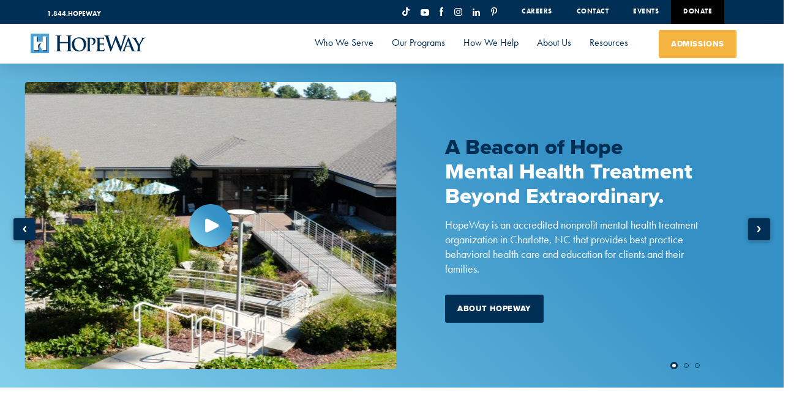

--- FILE ---
content_type: text/html; charset=UTF-8
request_url: https://hopeway.org/
body_size: 22930
content:
<!doctype html>
<html>

<head>
  <meta charset="utf-8">
  <meta id="viewport" name="viewport" content="width=device-width, user-scalable=no, initial-scale=1, minimum-scale=1, maximum-scale=1" />

  <title>HopeWay | Mental Health Treatment Facility in NC</title>
  <meta name="keywords" content="hopeway foundation, charlotte mental health, charlotte mental wellness, charlotte nc mental health">
  <meta name="description" content="HopeWay is a nonprofit behavioral health and mental health treatment facility in Charlotte, NC that offers Residential treatment, PHP, IOP, and eating disorder treatment for adults and teens.">

  <meta name="csrf-token" content="5NHkK3knjvtnD9Mx12pouHGpHN6AozR9cNkiQf6Z">

  <meta property="og:title" content="Hopeway | Residential Mental Health Facility in NC">
  <meta property="og:description" content="HopeWay is a nonprofit behavioral health and mental health treatment facility in Charlotte, NC that offers Residential treatment, PHP, and IOP for adults.">
  <meta property="og:image" content="https://manage.hopeway.org/public/content/og_images/facebook.jpg">
  <meta property="og:url" content="https://hopeway.org">
  <meta property="og:type" content="website" />
  <meta name="twitter:card" content="summary_large_image">
  <meta name="twitter:title" content="Hopeway | Residential Mental Health Facility in NC">
  <meta name="twitter:description" content="HopeWay is a nonprofit behavioral health and mental health treatment facility in Charlotte, NC that offers Residential treatment, PHP, and IOP for adults.">
  <meta name="twitter:image" content="https://manage.hopeway.org/public/content/og_images/facebook.jpg">
  <meta name="msvalidate.01" content="2ACCD84999877DF538D1EB315D085602" />

  <link href="https://hopeway.org" rel="canonical">

  
  <link rel="shortcut icon" href="/favicon.ico" type="image/x-icon">

  <link rel="stylesheet" type="text/css" href="https://cdnjs.cloudflare.com/ajax/libs/jqueryui/1.11.4/jquery-ui.min.css" />
  <link rel="stylesheet" type="text/css" href="https://cdnjs.cloudflare.com/ajax/libs/jqueryui/1.11.4/jquery-ui.structure.css" />

  <!--  HEY DEVELOPER: 	BE SURE TO CHECK AND MAKE SURE THE INCLUDED LIBRARY VERSION NUMBER IS MOST UP TO DATE ON CDNJS WHEN YOU START  -->
  <!-- 	OWL CAROUSEL	 -->

  <!-- 	<link rel="stylesheet" type="text/css" href="//cdnjs.cloudflare.com/ajax/libs/OwlCarousel2/2.2.0/assets/owl.carousel.min.css" /> -->
  <!-- 	<link rel="stylesheet" type="text/css" href="//cdnjs.cloudflare.com/ajax/libs/OwlCarousel2/2.2.0/assets/owl.theme.default.min.css" /> -->

  <!-- 	CHOSEN	-->
  <link rel="stylesheet" type="text/css" href="//cdnjs.cloudflare.com/ajax/libs/chosen/1.6.2/chosen.min.css" />

  <!-- 	Slick 	-->
  <link rel="stylesheet" type="text/css" href="//cdnjs.cloudflare.com/ajax/libs/slick-carousel/1.9.0/slick.min.css" />
  <link rel="stylesheet" type="text/css" href="//cdnjs.cloudflare.com/ajax/libs/slick-carousel/1.9.0/slick-theme.min.css" />

  <!-- 	Fancybox	 -->
  <link rel="stylesheet" type="text/css" href="//cdnjs.cloudflare.com/ajax/libs/fancybox/2.1.5/jquery.fancybox.min.css" />

  <link rel="stylesheet" type="text/css" href="/css/legacy-styles.css?id=b1fa182a09e8567e6f088e88237f12b9" />
  <link rel="stylesheet" type="text/css" href="/css/main.css?id=d02c76476113226664ec91a8311b7b49" />
  <link rel="stylesheet" type="text/css" href="/css/cookieconsent.css?id=670b37e75a82edfd7af1776c3081eac5" />

  
  <link rel="stylesheet" type="text/css" href="/css/main-ce.css?20220322" />

  <!-- Internet Exploder 9 or older -->
  <!--[if lte IE 9]>
 <link rel="stylesheet" type="text/css" href="/public/css/ie.css" />
 <![endif]-->
  <!--[if lt IE 9]>
 <script src="//cdnjs.cloudflare.com/ajax/libs/html5shiv/3.7.3/html5shiv.min.js"></script>
 <![endif]-->

  <!-- 	TYPEKIT CACHE CODE	 -->
  <script type="text/javascript">
    ! function(e, t, n, a, c, l, m, o, d, f, h, i) {
      c[l] && (d = e.createElement(t), d[n] = c[l], e[a]("head")[0].appendChild(d), e.documentElement.className +=
          " wf-cached"),
        function s() {
          for (d = e[a](t), f = "", h = 0; h < d.length; h++) i = d[h][n], i.match(m) && (f += i);
          f && (c[l] = "/**/" + f), setTimeout(s, o += o)
        }()
    }(document, "style", "innerHTML", "getElementsByTagName", localStorage, "tk", /^@font|^\.tk-/, 100);
  </script>
  <!--	TypeKit Code: Replace kitID	 -->
  <script>
    (function(d) {
      var config = {
          kitId: 'opk5ead',
          scriptTimeout: 3000,
          async: true
        },
        h = d.documentElement,
        t = setTimeout(function() {
          h.className = h.className.replace(/\bwf-loading\b/g, "") + " wf-inactive";
        }, config.scriptTimeout),
        tk = d.createElement("script"),
        f = false,
        s = d.getElementsByTagName("script")[0],
        a;
      h.className += " wf-loading";
      tk.src = 'https://use.typekit.net/' + config.kitId + '.js';
      tk.async = true;
      tk.onload = tk.onreadystatechange = function() {
        a = this.readyState;
        if (f || a && a != "complete" && a != "loaded") return;
        f = true;
        clearTimeout(t);
        try {
          Typekit.load(config)
        } catch (e) {}
      };
      s.parentNode.insertBefore(tk, s)
    })(document);
  </script>

  <script src="https://www.google.com/recaptcha/api.js" async defer></script>

  <!--  MODERNIZR AND POLY.JS COMBINED	 -->
  <!--
  <script src="/js/modernizr.min.js?20190916001"></script>
  -->

      <script src='https://www.google.com/recaptcha/api.js'></script>

<meta name="google-site-verification" content="Qk2VvEQA3Z9WGruqP8XdZf-XNF1m3dK3GiNUVVaq-rI" />

<meta name="facebook-domain-verification" content="u7uzwwibxbv09blgqsh95cjbdh2jku" />


<!-- Google Tag Manager -->
<script type="text/plain" data-category="analytics">(function(w,d,s,l,i){w[l]=w[l]||[];w[l].push({'gtm.start':
  new Date().getTime(),event:'gtm.js'});var f=d.getElementsByTagName(s)[0],
  j=d.createElement(s),dl=l!='dataLayer'?'&l='+l:'';j.async=true;j.src=
  'https://www.googletagmanager.com/gtm.js?id='+i+dl;f.parentNode.insertBefore(j,f);
  })(window,document,'script','dataLayer','GTM-M7R37XK');</script>
  <!-- End Google Tag Manager -->


<meta name="p:domain_verify" content="3f46a2051e5392cd263513dd92e31455"/>

<meta name="msvalidate.01" content="CD2E19C6C84C4623ABB6601C91874D08" />

<script type="application/ld+json">
{
  "@context": "https://schema.org",
  "@graph": [
    {
      "@type": "WebSite",
      "@id": "https://hopeway.org/#website",
      "url": "https://hopeway.org/",
      "name": "HopeWay",
      "inLanguage": "en",
      "publisher": { "@id": "https://hopeway.org/#org" }
    },
    {
      "@type": ["Organization", "MedicalOrganization"],
      "@id": "https://hopeway.org/#org",
      "url": "https://hopeway.org/",
      "name": "HopeWay",
      "alternateName": "HopeWay Mental Health Treatment Facility",
      "description": "Accredited nonprofit mental health organization providing Residential (RTC), Partial Hospitalization (PHP), Intensive Outpatient (IOP). Programs for primary mental health and eating disorders, serving adults and teens.",
      "foundingDate": "2016",
      "email": "info@hopeway.org",
      "telephone": "+1-844-467-3929",
      "areaServed": { "@type": "AdministrativeArea", "name": "North Carolina" },
      "sameAs": [
        "https://www.facebook.com/HopeWayCLT/",
        "https://www.instagram.com/hopewayclt",
        "https://www.linkedin.com/company/hopeway",
        "https://www.youtube.com/@hopewaycharlotte9702"
      ],
      "knowsAbout": [
        "Residential mental health treatment",
        "Partial Hospitalization Program (PHP)",
        "Intensive Outpatient Program (IOP)",
        "Outpatient psychiatry and therapy",
        "Veterans and First Responders mental health care",
        "Teen mental health programs",
        "Eating disorder day programs"
      ],
      "contactPoint": [
        {
          "@type": "ContactPoint",
          "contactType": "Admissions",
          "telephone": "+1-888-859-2106",
          "email": "admissions@hopeway.org",
          "areaServed": "US",
          "availableLanguage": "en",
          "url": "https://hopeway.org/admissions"
        },
        {
          "@type": "ContactPoint",
          "contactType": "General",
          "telephone": "+1-844-467-3929",
          "email": "info@hopeway.org",
          "areaServed": "US",
          "availableLanguage": "en",
          "url": "https://hopeway.org/contact"
        }
      ],
      "hasOfferCatalog": {
        "@type": "OfferCatalog",
        "name": "HopeWay Programs & Services",
        "itemListElement": [
          {
            "@type": "Offer",
            "itemOffered": {
              "@type": "Service",
              "name": "Residential Treatment (RTC) — Adults",
              "serviceType": "Residential mental health program",
              "areaServed": "Charlotte, NC",
              "url": "https://hopeway.org/programs/residential",
              "serviceAudience": { "@type": "Audience", "name": "Adults" }
            }
          },
          {
            "@type": "Offer",
            "itemOffered": {
              "@type": "Service",
              "name": "Partial Hospitalization Program (PHP) — Adults",
              "serviceType": "Day treatment",
              "areaServed": "Charlotte, NC",
              "url": "https://hopeway.org/programs/partial-hospitalization/adult",
              "serviceAudience": { "@type": "Audience", "name": "Adults" }
            }
          },
          {
            "@type": "Offer",
            "itemOffered": {
              "@type": "Service",
              "name": "Partial Hospitalization Program (PHP) — Teens",
              "serviceType": "Day treatment",
              "areaServed": "Charlotte, NC",
              "url": "https://hopeway.org/programs/partial-hospitalization/teen",
              "serviceAudience": { "@type": "Audience", "name": "Teens (12–17)" }
            }
          },
          {
            "@type": "Offer",
            "itemOffered": {
              "@type": "Service",
              "name": "Intensive Outpatient Program (IOP) — Adults (day/evening; in-person & virtual)",
              "serviceType": "Intensive outpatient",
              "areaServed": "Charlotte, NC",
              "url": "https://hopeway.org/programs/intensive-outpatient/adult",
              "serviceAudience": { "@type": "Audience", "name": "Adults" }
            }
          },
          {
            "@type": "Offer",
            "itemOffered": {
              "@type": "Service",
              "name": "Outpatient Psychiatry & Therapy — HWPA",
              "serviceType": "Medication management and therapy",
              "areaServed": "Charlotte, NC",
              "url": "https://hopeway.org/psychiatryassoc",
              "provider": { "@id": "https://hopeway.org/#hwpa" }
            }
          },
          {
            "@type": "Offer",
            "itemOffered": {
              "@type": "Service",
              "name": "Partial Hospitalization Program (PHP) — Teen Eating Disorders",
              "serviceType": "Day treatment — Eating Disorders",
              "areaServed": "Charlotte, NC",
              "url": "https://hopeway.org/programs/eating-disorders/teen", 
              "serviceAudience": { "@type": "Audience", "name": "Teens (12–17)" }
            }
          },
          {
            "@type": "Offer",
            "itemOffered": {
              "@type": "Service",
              "name": "Partial Hospitalization Program (PHP) — Young Adult Eating Disorders",
              "serviceType": "Day treatment — Eating Disorders",
              "areaServed": "Charlotte, NC",
              "url": "https://hopeway.org/programs/eating-disorders/young-adult", 
              "serviceAudience": { "@type": "Audience", "name": "Young Adults (18–25)" }
            }
          },
          {
            "@type": "Offer",
            "itemOffered": {
              "@type": "Service",
              "name": "RTC, PHP, IOP — Veterans & First Responders",
              "serviceType": "Specialty programs for veterans & first responders",
              "areaServed": "Charlotte, NC",
              "url": "https://hopeway.org/programs/veteran-and-first-responder-services",
              "serviceAudience": { "@type": "Audience", "name": "Veterans & First Responders" }
            }
          }
        ]
      }
    },
    {
      "@type": "Place",
      "@id": "https://hopeway.org/#campus",
      "name": "HopeWay Main Campus",
      "url": "https://hopeway.org/campus",
      "address": {
        "@type": "PostalAddress",
        "streetAddress": "1717 Sharon Road West",
        "addressLocality": "Charlotte",
        "addressRegion": "NC",
        "postalCode": "28210",
        "addressCountry": "US"
      },
      "telephone": "+1-844-467-3929"
    },
    {
      "@type": "Place",
      "@id": "https://hopeway.org/#oakhurst",
      "name": "HopeWay — Oakhurst Commons Facility",
      "url": "https://hopeway.org/oakhurst-commons",
      "address": {
        "@type": "PostalAddress",
        "streetAddress": "4014 Monroe Road",
        "addressLocality": "Charlotte",
        "addressRegion": "NC",
        "postalCode": "28205",
        "addressCountry": "US"
      }
    },
    {
      "@type": ["Organization", "MedicalClinic"],
      "@id": "https://hopeway.org/#hwpa",
      "name": "HopeWay Psychiatry & Associates (HWPA)",
      "url": "https://hopeway.org/psychiatryassoc",
           "description": "Outpatient clinic offering individual sychiatry and therapy for adults, teens, adolescents, and children.",
      "parentOrganization": { "@id": "https://hopeway.org/#org" },
      "telephone": "+1-980-859-0990",
      "address": [
        {
          "@type": "PostalAddress",
          "streetAddress": "1835 Sharon Road West",
          "addressLocality": "Charlotte",
          "addressRegion": "NC",
          "postalCode": "28210",
          "addressCountry": "US"
        },
        {
          "@type": "PostalAddress",
          "streetAddress": "4014 Monroe Road",
          "addressLocality": "Charlotte",
          "addressRegion": "NC",
          "postalCode": "28205",
          "addressCountry": "US"
        }
      ]
    },
    {
      "@type": "FAQPage",
      "@id": "https://hopeway.org/#faq",
      "mainEntity": [
        {
          "@type": "Question",
          "name": "What levels of care does HopeWay offer?",
          "acceptedAnswer": {
            "@type": "Answer",
            "text": "HopeWay provides adult Residential Treatment (RTC), adult and teen Partial Hospitalization Programs (PHP), adult Intensive Outpatient Programs (IOP; day and evening, in-person and virtual), and outpatient psychiatry and therapy through HopeWay Psychiatry & Associates."
          }
        },
        {
          "@type": "Question",
          "name": "Where are you located?",
          "acceptedAnswer": {
            "@type": "Answer",
            "text": "Main Campus: 1717 Sharon Road West, Charlotte, NC 28210. Additional facility at 4014 Monroe Road, Charlotte, NC 28205. HWPA (outpatient) practices at 1835 Sharon Road West and 4014 Monroe Road."
          }
        },
        {
          "@type": "Question",
          "name": "Is HopeWay appropriate for emergencies?",
          "acceptedAnswer": {
            "@type": "Answer",
            "text": "HopeWay is not an emergency facility. If someone is at immediate risk, call 911 or 988. For program fit and next steps, contact Admissions at 888-859-2106 or admissions@hopeway.org."
          }
        },
        {
          "@type": "Question",
          "name": "How does the admissions process work?",
          "acceptedAnswer": {
            "@type": "Answer",
            "text": "Admissions includes a clinical screening (phone or virtual), collection/review of records, insurance verification, discussion of costs/payment options, and a psychiatric consultation prior to admission."
          }
        }
      ]
    }
  ]
}
        
  
  <!-- start meta additions -->
  <script type="application/ld+json">
{
  "@context": "https://schema.org",
  "@type": "Organization",
  "name": "HopeWay",
  "alternateName": "HopeWay Foundation",
  "url": "https://hopeway.org/",
  "logo": "https://hopeway.org/public/img/logo/hopeway.svg",
  "contactPoint": {
    "@type": "ContactPoint",
    "telephone": "18444673929",
    "contactType": "customer service",
    "areaServed": "US"
  },
  "sameAs": [
    "https://www.facebook.com/HopeWayCLT/",
    "https://twitter.com/HopeWayCLT",
    "https://www.instagram.com/hopewayclt/",
    "https://www.youtube.com/channel/UCpCp-Bf5j8olwV0s-rkGFSg",
    "https://www.linkedin.com/company/hopeway/"
  ]
}
</script>

<script type="application/ld+json">{
  "@context": "http://schema.org",
  "@type": "VideoObject",
  "name": "HopeWay Virtual Tour",
  "description": "HopeWay is an accredited nonprofit mental health treatment facility that provides best practice behavioral health in Charlotte, NC and education for adults and their families.",
  "thumbnailUrl": "https://i.vimeocdn.com/video/787600384-5bb2fffaff43cb6b2e2fbac890013cb385f611c48f12e79140419f4036ab0d1f-d_295x166",
  "uploadDate": "2019-05-31 08:38:56",
  "duration": "PT5M07S",
  "embedUrl": "https://www.youtube.com/embed/339543020",
  "interactionCount": ""
}</script>
  <!-- end meta additions -->

  <script type="text/plain" data-category="analytics" data-service="PostHog">
    !function(t,e){var o,n,p,r;e.__SV||(window.posthog=e,e._i=[],e.init=function(i,s,a){function g(t,e){var o=e.split(".");2==o.length&&(t=t[o[0]],e=o[1]),t[e]=function(){t.push([e].concat(Array.prototype.slice.call(arguments,0)))}}(p=t.createElement("script")).type="text/javascript",p.crossOrigin="anonymous",p.async=!0,p.src=s.api_host.replace(".i.posthog.com","-assets.i.posthog.com")+"/static/array.js",(r=t.getElementsByTagName("script")[0]).parentNode.insertBefore(p,r);var u=e;for(void 0!==a?u=e[a]=[]:a="posthog",u.people=u.people||[],u.toString=function(t){var e="posthog";return"posthog"!==a&&(e+="."+a),t||(e+=" (stub)"),e},u.people.toString=function(){return u.toString(1)+".people (stub)"},o="init capture register register_once register_for_session unregister unregister_for_session getFeatureFlag getFeatureFlagPayload isFeatureEnabled reloadFeatureFlags updateEarlyAccessFeatureEnrollment getEarlyAccessFeatures on onFeatureFlags onSurveysLoaded onSessionId getSurveys getActiveMatchingSurveys renderSurvey canRenderSurvey identify setPersonProperties group resetGroups setPersonPropertiesForFlags resetPersonPropertiesForFlags setGroupPropertiesForFlags resetGroupPropertiesForFlags reset get_distinct_id getGroups get_session_id get_session_replay_url alias set_config startSessionRecording stopSessionRecording sessionRecordingStarted captureException loadToolbar get_property getSessionProperty createPersonProfile opt_in_capturing opt_out_capturing has_opted_in_capturing has_opted_out_capturing clear_opt_in_out_capturing debug getPageViewId captureTraceFeedback captureTraceMetric".split(" "),n=0;n<o.length;n++)g(u,o[n]);e._i.push([i,s,a])},e.__SV=1)}(document,window.posthog||[]);
    posthog.init('phc_6Es3xNL47LkLotLlHhfZYIIfC88tKG901eLWkLp2OPy', {
        api_host: 'https://us.i.posthog.com',
        person_profiles: 'identified_only', // or 'always' to create profiles for anonymous users as well
    })
  </script>

  <!-- Google tag (gtag.js) -->
  
  <!-- End Google Tag Manager -->

</head>

<body>
  <!-- Google Tag Manager (noscript) -->
  
  <!-- End Google Tag Manager (noscript) -->
  <!-- Google Tag Manager (noscript) -->
  
  <!-- End Google Tag Manager (noscript) -->

  <div class="l-header-wrapper js-header">
  
  
  <div class="c-navigation-social">
    <div class="c-sub-menu">
  <div class="c-sub-menu__container">
    <div class="c-sub-menu__phone">
      <a href="tel:1.844.HOPEWAY" class="c-sub-menu__phone-number">1.844.HOPEWAY</a>
    </div>

    <div class="c-sub-menu__right">
      <div class="c-sub-menu__social">
        <a href="https://www.tiktok.com/@hopewayclt" class="c-sub-menu__social__link" target="_blank">
          <img src="/img/2023-reskin/icons/icon-tiktok.svg" alt="TikTok" class="c-sub-menu__social__icon">
        </a>
        <a href="https://www.youtube.com/channel/UCpCp-Bf5j8olwV0s-rkGFSg" class="c-sub-menu__social__link" target="_blank">
          <img src="/img/2023-reskin/icons/icon-youtube.svg" alt="YouTube" class="c-sub-menu__social__icon">
        </a>
        <a href="https://www.facebook.com/HopeWay-1575023929468606" class="c-sub-menu__social__link" target="_blank">
          <img src="/img/2023-reskin/icons/icon-facebook.svg" alt="Facebook" class="c-sub-menu__social__icon">
        </a>
        <a href="https://www.instagram.com/hopewayclt/" class="c-sub-menu__social__link" target="_blank">
          <img src="/img/2023-reskin/icons/icon-instagram.svg" alt="Instagram" class="c-sub-menu__social__icon">
        </a>
        <a href="https://www.linkedin.com/company/7961691" class="c-sub-menu__social__link" target="_blank">
          <img src="/img/2023-reskin/icons/icon-linkedin-logo.svg" alt="LinkedIn" class="c-sub-menu__social__icon">
        </a>
        <a href="https://www.pinterest.com/hopewayclt/" class="c-sub-menu__social__link" target="_blank">
          <img src="/img/2023-reskin/icons/icon-pinterest.svg" alt="Pinterest" class="c-sub-menu__social__icon">
        </a>
      </div>

      <div class="c-sub-menu__links">
        <a href="/careers" class="c-sub-menu__link">Careers</a>
                  <a href="/contact" class="c-sub-menu__link">Contact</a>
                  <a href="/events" class="c-sub-menu__link">Events</a>
                  <a href="/donate" class="c-sub-menu__link c-sub-menu__link--box">Donate</a>
              </div>
    </div>
  </div>
</div>
  </div>
  <header class="l-header">

    <div class="l-header__cast">

      <!-- PRIMARY NAV -->
      <div class="l-header__primary">

        <div class="l-header__container">
          <!-- Mobile Menu -->
          <div class="l-header__primary__item has-mobile-menu">
            <div class="c-mobile-menu js-header-mobile-menu">

              <div class="c-mobile-menu__top-section">
                <div class="c-mobile-menu__logo">
                  <a href="/"><img class="c-mobile-menu__logo-img" src="/img/logo/hopeway.svg" /></a>
                </div>

                <div class="c-mobile-menu__x js-header-mobile-menu-x">
                </div>
              </div>

              <div class="c-mobile-menu__nav js-mobile-nav">
                <div class="c-mobile-menu__nav-items">
                                      <div class="c-mobile-menu__nav-item js-mobile-nav-item" data-panel="1">
                      <p class="c-mobile-menu__nav-heading u-typography--h5">Who We Serve</p>
                    </div>

                                          <div class="c-mobile-menu__panel js-mobile-nav-panel" data-panel="1">

                        <button class="c-mobile-menu__panel__back-heading js-mobile-nav-back u-typography--h5">
                          Main Menu
                        </button>

                        <a href="/who-we-serve"
                          class="c-mobile-menu__panel__category-heading u-typography--subheadline-large">Who We Serve</a>

                        <div class="c-mobile-menu__panel__category-list">
                          
                                                      <div class="c-mobile-menu__panel__category">

                                                              <span
                                  class="c-mobile-menu__panel__category-item js-mobile-nav-category u-typography--subheadline-small">Adults</span>

                                <div class="c-mobile-menu__panel__subpanel js-mobile-nav-subpanel">

                                  <div class="c-mobile-menu__panel__subpanel-buttons">
                                    <button
                                      class="c-mobile-menu__panel__subcategory-back-heading js-mobile-nav-back u-typography--subheadline-small">Main
                                      Menu</button>
                                    <button
                                      class="c-mobile-menu__panel__subcategory-category-heading js-mobile-nav-category-heading u-typography--h5">Who We Serve</button>
                                  </div>

                                  <a class="c-mobile-menu__panel__subcategory-heading u-typography--subheadline-large"
                                    href="/who-we-serve/adults">Adults</a>

                                  <div class="c-mobile-menu__panel__subcategory-list">
                                                                          <div class="c-mobile-menu__panel__subcategory">
                                        <a href="/programs/residential"
                                          class="c-mobile-menu__panel__subcategory-item">
                                          Residential Program
                                        </a>
                                      </div>
                                                                          <div class="c-mobile-menu__panel__subcategory">
                                        <a href="/programs/partial-hospitalization/adult"
                                          class="c-mobile-menu__panel__subcategory-item">
                                          Partial Hospitalization Program
                                        </a>
                                      </div>
                                                                          <div class="c-mobile-menu__panel__subcategory">
                                        <a href="/programs/intensive-outpatient/adult"
                                          class="c-mobile-menu__panel__subcategory-item">
                                          Intensive Outpatient Program
                                        </a>
                                      </div>
                                                                          <div class="c-mobile-menu__panel__subcategory">
                                        <a href="/programs/eating-disorders/young-adult"
                                          class="c-mobile-menu__panel__subcategory-item">
                                          Eating Disorders Program
                                        </a>
                                      </div>
                                                                          <div class="c-mobile-menu__panel__subcategory">
                                        <a href="/psychiatryassoc"
                                          class="c-mobile-menu__panel__subcategory-item">
                                          Individual Outpatient Services
                                        </a>
                                      </div>
                                                                      </div>

                                </div>
                              
                            </div>
                                                      <div class="c-mobile-menu__panel__category">

                                                              <span
                                  class="c-mobile-menu__panel__category-item js-mobile-nav-category u-typography--subheadline-small">Teens</span>

                                <div class="c-mobile-menu__panel__subpanel js-mobile-nav-subpanel">

                                  <div class="c-mobile-menu__panel__subpanel-buttons">
                                    <button
                                      class="c-mobile-menu__panel__subcategory-back-heading js-mobile-nav-back u-typography--subheadline-small">Main
                                      Menu</button>
                                    <button
                                      class="c-mobile-menu__panel__subcategory-category-heading js-mobile-nav-category-heading u-typography--h5">Who We Serve</button>
                                  </div>

                                  <a class="c-mobile-menu__panel__subcategory-heading u-typography--subheadline-large"
                                    href="/who-we-serve/teens">Teens</a>

                                  <div class="c-mobile-menu__panel__subcategory-list">
                                                                          <div class="c-mobile-menu__panel__subcategory">
                                        <a href="/programs/partial-hospitalization/teen"
                                          class="c-mobile-menu__panel__subcategory-item">
                                          Mental Health PHP
                                        </a>
                                      </div>
                                                                          <div class="c-mobile-menu__panel__subcategory">
                                        <a href="/programs/eating-disorders/teen"
                                          class="c-mobile-menu__panel__subcategory-item">
                                          Eating Disorders PHP
                                        </a>
                                      </div>
                                                                          <div class="c-mobile-menu__panel__subcategory">
                                        <a href="/psychiatryassoc"
                                          class="c-mobile-menu__panel__subcategory-item">
                                          Individual Outpatient Services
                                        </a>
                                      </div>
                                                                      </div>

                                </div>
                              
                            </div>
                                                      <div class="c-mobile-menu__panel__category">

                                                              <a href="/programs/veteran-and-first-responder-services"
                                  class="c-mobile-menu__panel__category-item u-typography--subheadline-small">Veterans and First Responders</a>
                              
                            </div>
                                                      <div class="c-mobile-menu__panel__category">

                                                              <span
                                  class="c-mobile-menu__panel__category-item js-mobile-nav-category u-typography--subheadline-small">Diagnoses</span>

                                <div class="c-mobile-menu__panel__subpanel js-mobile-nav-subpanel">

                                  <div class="c-mobile-menu__panel__subpanel-buttons">
                                    <button
                                      class="c-mobile-menu__panel__subcategory-back-heading js-mobile-nav-back u-typography--subheadline-small">Main
                                      Menu</button>
                                    <button
                                      class="c-mobile-menu__panel__subcategory-category-heading js-mobile-nav-category-heading u-typography--h5">Who We Serve</button>
                                  </div>

                                  <a class="c-mobile-menu__panel__subcategory-heading u-typography--subheadline-large"
                                    href="/diagnoses">Diagnoses</a>

                                  <div class="c-mobile-menu__panel__subcategory-list">
                                                                          <div class="c-mobile-menu__panel__subcategory">
                                        <a href="/diagnoses/anxiety-disorders"
                                          class="c-mobile-menu__panel__subcategory-item">
                                          Anxiety Disorders
                                        </a>
                                      </div>
                                                                          <div class="c-mobile-menu__panel__subcategory">
                                        <a href="/diagnoses/depressive-disorders"
                                          class="c-mobile-menu__panel__subcategory-item">
                                          Depressive Disorders
                                        </a>
                                      </div>
                                                                          <div class="c-mobile-menu__panel__subcategory">
                                        <a href="/diagnoses/bipolar-and-related-disorders"
                                          class="c-mobile-menu__panel__subcategory-item">
                                          Bipolar and Related Disorders
                                        </a>
                                      </div>
                                                                          <div class="c-mobile-menu__panel__subcategory">
                                        <a href="/diagnoses/trauma-and-stress-disorders"
                                          class="c-mobile-menu__panel__subcategory-item">
                                          Trauma and Stressor-Related Disorders
                                        </a>
                                      </div>
                                                                      </div>

                                </div>
                              
                            </div>
                                                  </div>
                      </div>
                                                          <div class="c-mobile-menu__nav-item js-mobile-nav-item" data-panel="2">
                      <p class="c-mobile-menu__nav-heading u-typography--h5">Our Programs</p>
                    </div>

                                          <div class="c-mobile-menu__panel js-mobile-nav-panel" data-panel="2">

                        <button class="c-mobile-menu__panel__back-heading js-mobile-nav-back u-typography--h5">
                          Main Menu
                        </button>

                        <a href="/programs"
                          class="c-mobile-menu__panel__category-heading u-typography--subheadline-large">Our Programs</a>

                        <div class="c-mobile-menu__panel__category-list">
                          
                                                      <div class="c-mobile-menu__panel__category">

                                                              <a href="/programs/residential"
                                  class="c-mobile-menu__panel__category-item u-typography--subheadline-small">Residential Program</a>
                              
                            </div>
                                                      <div class="c-mobile-menu__panel__category">

                                                              <span
                                  class="c-mobile-menu__panel__category-item js-mobile-nav-category u-typography--subheadline-small">Partial Hospitalization Programs</span>

                                <div class="c-mobile-menu__panel__subpanel js-mobile-nav-subpanel">

                                  <div class="c-mobile-menu__panel__subpanel-buttons">
                                    <button
                                      class="c-mobile-menu__panel__subcategory-back-heading js-mobile-nav-back u-typography--subheadline-small">Main
                                      Menu</button>
                                    <button
                                      class="c-mobile-menu__panel__subcategory-category-heading js-mobile-nav-category-heading u-typography--h5">Our Programs</button>
                                  </div>

                                  <a class="c-mobile-menu__panel__subcategory-heading u-typography--subheadline-large"
                                    href="/programs/partial-hospitalization">Partial Hospitalization Programs</a>

                                  <div class="c-mobile-menu__panel__subcategory-list">
                                                                          <div class="c-mobile-menu__panel__subcategory">
                                        <a href="/programs/partial-hospitalization/adult"
                                          class="c-mobile-menu__panel__subcategory-item">
                                          Adult Mental Health
                                        </a>
                                      </div>
                                                                          <div class="c-mobile-menu__panel__subcategory">
                                        <a href="/programs/partial-hospitalization/teen"
                                          class="c-mobile-menu__panel__subcategory-item">
                                          Teen Mental Health
                                        </a>
                                      </div>
                                                                          <div class="c-mobile-menu__panel__subcategory">
                                        <a href="/programs/eating-disorders/young-adult"
                                          class="c-mobile-menu__panel__subcategory-item">
                                          Young Adult Eating Disorder
                                        </a>
                                      </div>
                                                                          <div class="c-mobile-menu__panel__subcategory">
                                        <a href="/programs/eating-disorders/teen"
                                          class="c-mobile-menu__panel__subcategory-item">
                                          Teen Eating Disorder
                                        </a>
                                      </div>
                                                                      </div>

                                </div>
                              
                            </div>
                                                      <div class="c-mobile-menu__panel__category">

                                                              <a href="/programs/intensive-outpatient/adult"
                                  class="c-mobile-menu__panel__category-item u-typography--subheadline-small">Intensive Outpatient Program</a>
                              
                            </div>
                                                      <div class="c-mobile-menu__panel__category">

                                                              <span
                                  class="c-mobile-menu__panel__category-item js-mobile-nav-category u-typography--subheadline-small">Eating Disorders Programs</span>

                                <div class="c-mobile-menu__panel__subpanel js-mobile-nav-subpanel">

                                  <div class="c-mobile-menu__panel__subpanel-buttons">
                                    <button
                                      class="c-mobile-menu__panel__subcategory-back-heading js-mobile-nav-back u-typography--subheadline-small">Main
                                      Menu</button>
                                    <button
                                      class="c-mobile-menu__panel__subcategory-category-heading js-mobile-nav-category-heading u-typography--h5">Our Programs</button>
                                  </div>

                                  <a class="c-mobile-menu__panel__subcategory-heading u-typography--subheadline-large"
                                    href="/programs/eating-disorders">Eating Disorders Programs</a>

                                  <div class="c-mobile-menu__panel__subcategory-list">
                                                                          <div class="c-mobile-menu__panel__subcategory">
                                        <a href="/programs/eating-disorders/young-adult"
                                          class="c-mobile-menu__panel__subcategory-item">
                                          Young Adult
                                        </a>
                                      </div>
                                                                          <div class="c-mobile-menu__panel__subcategory">
                                        <a href="/programs/eating-disorders/teen"
                                          class="c-mobile-menu__panel__subcategory-item">
                                          Teen
                                        </a>
                                      </div>
                                                                      </div>

                                </div>
                              
                            </div>
                                                      <div class="c-mobile-menu__panel__category">

                                                              <a href="/programs/veteran-and-first-responder-services"
                                  class="c-mobile-menu__panel__category-item u-typography--subheadline-small">Veteran &amp; First Responder Services</a>
                              
                            </div>
                                                      <div class="c-mobile-menu__panel__category">

                                                              <a href="/psychiatryassoc"
                                  class="c-mobile-menu__panel__category-item u-typography--subheadline-small">Outpatient Practice</a>
                              
                            </div>
                                                  </div>
                      </div>
                                                          <div class="c-mobile-menu__nav-item js-mobile-nav-item" data-panel="3">
                      <p class="c-mobile-menu__nav-heading u-typography--h5">How We Help</p>
                    </div>

                                          <div class="c-mobile-menu__panel js-mobile-nav-panel" data-panel="3">

                        <button class="c-mobile-menu__panel__back-heading js-mobile-nav-back u-typography--h5">
                          Main Menu
                        </button>

                        <a href="/how-we-help"
                          class="c-mobile-menu__panel__category-heading u-typography--subheadline-large">How We Help</a>

                        <div class="c-mobile-menu__panel__category-list">
                          
                                                      <div class="c-mobile-menu__panel__category">

                                                              <span
                                  class="c-mobile-menu__panel__category-item js-mobile-nav-category u-typography--subheadline-small">Model Of Care</span>

                                <div class="c-mobile-menu__panel__subpanel js-mobile-nav-subpanel">

                                  <div class="c-mobile-menu__panel__subpanel-buttons">
                                    <button
                                      class="c-mobile-menu__panel__subcategory-back-heading js-mobile-nav-back u-typography--subheadline-small">Main
                                      Menu</button>
                                    <button
                                      class="c-mobile-menu__panel__subcategory-category-heading js-mobile-nav-category-heading u-typography--h5">How We Help</button>
                                  </div>

                                  <a class="c-mobile-menu__panel__subcategory-heading u-typography--subheadline-large"
                                    href="/model-of-care">Model Of Care</a>

                                  <div class="c-mobile-menu__panel__subcategory-list">
                                                                          <div class="c-mobile-menu__panel__subcategory">
                                        <a href="/integrative-therapies"
                                          class="c-mobile-menu__panel__subcategory-item">
                                          Integrative Therapies
                                        </a>
                                      </div>
                                                                          <div class="c-mobile-menu__panel__subcategory">
                                        <a href="/psychotherapies"
                                          class="c-mobile-menu__panel__subcategory-item">
                                          Psychotherapies
                                        </a>
                                      </div>
                                                                          <div class="c-mobile-menu__panel__subcategory">
                                        <a href="/model-of-care/assessments"
                                          class="c-mobile-menu__panel__subcategory-item">
                                          Mental Health Assessments
                                        </a>
                                      </div>
                                                                          <div class="c-mobile-menu__panel__subcategory">
                                        <a href="/model-of-care/individual-and-group-therapy"
                                          class="c-mobile-menu__panel__subcategory-item">
                                          Individual and Group Therapy
                                        </a>
                                      </div>
                                                                          <div class="c-mobile-menu__panel__subcategory">
                                        <a href="/model-of-care/aftercare"
                                          class="c-mobile-menu__panel__subcategory-item">
                                          Aftercare
                                        </a>
                                      </div>
                                                                          <div class="c-mobile-menu__panel__subcategory">
                                        <a href="/model-of-care/primary-care-clinic"
                                          class="c-mobile-menu__panel__subcategory-item">
                                          Wellness Clinic
                                        </a>
                                      </div>
                                                                      </div>

                                </div>
                              
                            </div>
                                                      <div class="c-mobile-menu__panel__category">

                                                              <a href="/how-we-help/community-education"
                                  class="c-mobile-menu__panel__category-item u-typography--subheadline-small">Community Education</a>
                              
                            </div>
                                                      <div class="c-mobile-menu__panel__category">

                                                              <a href="/client-stories"
                                  class="c-mobile-menu__panel__category-item u-typography--subheadline-small">Client Stories</a>
                              
                            </div>
                                                  </div>
                      </div>
                                                          <div class="c-mobile-menu__nav-item js-mobile-nav-item" data-panel="4">
                      <p class="c-mobile-menu__nav-heading u-typography--h5">About Us</p>
                    </div>

                                          <div class="c-mobile-menu__panel js-mobile-nav-panel" data-panel="4">

                        <button class="c-mobile-menu__panel__back-heading js-mobile-nav-back u-typography--h5">
                          Main Menu
                        </button>

                        <a href="/about"
                          class="c-mobile-menu__panel__category-heading u-typography--subheadline-large">About Us</a>

                        <div class="c-mobile-menu__panel__category-list">
                          
                                                      <div class="c-mobile-menu__panel__category">

                                                              <a href="/leadership"
                                  class="c-mobile-menu__panel__category-item u-typography--subheadline-small">Leadership</a>
                              
                            </div>
                                                      <div class="c-mobile-menu__panel__category">

                                                              <a href="/staff"
                                  class="c-mobile-menu__panel__category-item u-typography--subheadline-small">Staff</a>
                              
                            </div>
                                                      <div class="c-mobile-menu__panel__category">

                                                              <a href="/locations"
                                  class="c-mobile-menu__panel__category-item u-typography--subheadline-small">Locations</a>
                              
                            </div>
                                                      <div class="c-mobile-menu__panel__category">

                                                              <a href="/careers"
                                  class="c-mobile-menu__panel__category-item u-typography--subheadline-small">Careers</a>
                              
                            </div>
                                                      <div class="c-mobile-menu__panel__category">

                                                              <a href="/privacy-practices"
                                  class="c-mobile-menu__panel__category-item u-typography--subheadline-small">Privacy Practices</a>
                              
                            </div>
                                                  </div>
                      </div>
                                                          <div class="c-mobile-menu__nav-item js-mobile-nav-item" data-panel="5">
                      <p class="c-mobile-menu__nav-heading u-typography--h5">Resources</p>
                    </div>

                                          <div class="c-mobile-menu__panel js-mobile-nav-panel" data-panel="5">

                        <button class="c-mobile-menu__panel__back-heading js-mobile-nav-back u-typography--h5">
                          Main Menu
                        </button>

                        <a href="/our-resources"
                          class="c-mobile-menu__panel__category-heading u-typography--subheadline-large">Resources</a>

                        <div class="c-mobile-menu__panel__category-list">
                          
                                                      <div class="c-mobile-menu__panel__category">

                                                              <a href="/news"
                                  class="c-mobile-menu__panel__category-item u-typography--subheadline-small">News</a>
                              
                            </div>
                                                      <div class="c-mobile-menu__panel__category">

                                                              <a href="/events"
                                  class="c-mobile-menu__panel__category-item u-typography--subheadline-small">Events</a>
                              
                            </div>
                                                      <div class="c-mobile-menu__panel__category">

                                                              <a href="/blog"
                                  class="c-mobile-menu__panel__category-item u-typography--subheadline-small">Blog</a>
                              
                            </div>
                                                      <div class="c-mobile-menu__panel__category">

                                                              <a href="/family-services"
                                  class="c-mobile-menu__panel__category-item u-typography--subheadline-small">Info for Families</a>
                              
                            </div>
                                                      <div class="c-mobile-menu__panel__category">

                                                              <a href="/providers"
                                  class="c-mobile-menu__panel__category-item u-typography--subheadline-small">Info for Providers</a>
                              
                            </div>
                                                      <div class="c-mobile-menu__panel__category">

                                                              <a href="/travel-information"
                                  class="c-mobile-menu__panel__category-item u-typography--subheadline-small">Travel Information</a>
                              
                            </div>
                                                      <div class="c-mobile-menu__panel__category">

                                                              <a href="/medical-records"
                                  class="c-mobile-menu__panel__category-item u-typography--subheadline-small">Health Info Management &amp; Compliance</a>
                              
                            </div>
                                                      <div class="c-mobile-menu__panel__category">

                                                              <a href="/hopeway-videos"
                                  class="c-mobile-menu__panel__category-item u-typography--subheadline-small">Videos</a>
                              
                            </div>
                                                  </div>
                      </div>
                                      
                </div>

              </div>

              <div class="c-mobile-menu__fixed-bottom">
                <div class="c-mobile-menu__bottom-menu">
                  <div class="c-mobile-menu__bottom-menu__container">
                    <div class="c-mobile-menu__bottom-menu__links">
                                              <a href="/contact"
                          class="c-mobile-menu__bottom-menu__link u-typography--subheadline-small">
                          Contact
                        </a>
                                              <a href="/events"
                          class="c-mobile-menu__bottom-menu__link u-typography--subheadline-small">
                          Events
                        </a>
                                              <a href="/donate"
                          class="c-mobile-menu__bottom-menu__link u-typography--subheadline-small">
                          Donate
                        </a>
                                          </div>
                    <a href="/admissions"
                      class="c-mobile-menu__bottom-menu__button c-button c-button--primary">Admissions</a>
                  </div>
                </div>
                <div class="c-mobile-menu__submenu">
                  <div class="c-sub-menu">
  <div class="c-sub-menu__container">
    <div class="c-sub-menu__phone">
      <a href="tel:1.844.HOPEWAY" class="c-sub-menu__phone-number">1.844.HOPEWAY</a>
    </div>

    <div class="c-sub-menu__right">
      <div class="c-sub-menu__social">
        <a href="https://www.tiktok.com/@hopewayclt" class="c-sub-menu__social__link" target="_blank">
          <img src="/img/2023-reskin/icons/icon-tiktok.svg" alt="TikTok" class="c-sub-menu__social__icon">
        </a>
        <a href="https://www.youtube.com/channel/UCpCp-Bf5j8olwV0s-rkGFSg" class="c-sub-menu__social__link" target="_blank">
          <img src="/img/2023-reskin/icons/icon-youtube.svg" alt="YouTube" class="c-sub-menu__social__icon">
        </a>
        <a href="https://www.facebook.com/HopeWay-1575023929468606" class="c-sub-menu__social__link" target="_blank">
          <img src="/img/2023-reskin/icons/icon-facebook.svg" alt="Facebook" class="c-sub-menu__social__icon">
        </a>
        <a href="https://www.instagram.com/hopewayclt/" class="c-sub-menu__social__link" target="_blank">
          <img src="/img/2023-reskin/icons/icon-instagram.svg" alt="Instagram" class="c-sub-menu__social__icon">
        </a>
        <a href="https://www.linkedin.com/company/7961691" class="c-sub-menu__social__link" target="_blank">
          <img src="/img/2023-reskin/icons/icon-linkedin-logo.svg" alt="LinkedIn" class="c-sub-menu__social__icon">
        </a>
        <a href="https://www.pinterest.com/hopewayclt/" class="c-sub-menu__social__link" target="_blank">
          <img src="/img/2023-reskin/icons/icon-pinterest.svg" alt="Pinterest" class="c-sub-menu__social__icon">
        </a>
      </div>

      <div class="c-sub-menu__links">
        <a href="/careers" class="c-sub-menu__link">Careers</a>
                  <a href="/contact" class="c-sub-menu__link">Contact</a>
                  <a href="/events" class="c-sub-menu__link">Events</a>
                  <a href="/donate" class="c-sub-menu__link c-sub-menu__link--box">Donate</a>
              </div>
    </div>
  </div>
</div>
                </div>
              </div>

            </div>
          </div>

          <div class="l-header__primary__item has-brand-logo header__mm-open-hide">
            <div class="l-header__brand">
              <a href="/"><img class="l-header__brand-img" src="/img/logo/hopeway.svg" /></a>
            </div>
          </div>

          <!-- houses the main menu -->
          <div class="l-header__primary__item has-main-menu">
            <div class="c-drop-menu">
              <ul class="c-drop-menu__primary-list js-mega-panel-nav">
                                  <li class="c-drop-menu__primary-list__item c-drop-menu__primary-list__item--slide-panel">
                    <a class="c-drop-menu__primary-list__link" href="/who-we-serve">
                      Who We Serve
                    </a>

                                          <div class="c-drop-menu__slide-panel js-mega-panel-nav__panel">
                        <div class="c-drop-menu__slide-panel__container">
                          <div class="c-drop-menu__slide-panel__inner">

                            <ul class="c-drop-menu__slide-panel__categories">

                                                              <li class="c-drop-menu__slide-panel__category" data-category="1">

                                  <a class="c-drop-menu__slide-panel__category-text js-mega-panel-nav__panel-category"
                                    href="/who-we-serve/adults">
                                    Adults
                                  </a>

                                                                      <div
                                      class="c-drop-menu__slide-panel__subcategories js-mega-panel-nav__panel-subcategory">

                                      <ul class="c-drop-menu__slide-panel__subcategory-list">
                                        <li>
                                          <a href="/who-we-serve/adults"
                                            class="c-drop-menu__slide-panel__subcategory-bottom-link c-button-underline">
                                                                                          All Adult Programs
                                                                                      </a>
                                        </li>
                                                                                  <li class="c-drop-menu__slide-panel__subcategory">
                                            <a href="/programs/residential">Residential Program</a>
                                          </li>
                                                                                  <li class="c-drop-menu__slide-panel__subcategory">
                                            <a href="/programs/partial-hospitalization/adult">Partial Hospitalization Program</a>
                                          </li>
                                                                                  <li class="c-drop-menu__slide-panel__subcategory">
                                            <a href="/programs/intensive-outpatient/adult">Intensive Outpatient Program</a>
                                          </li>
                                                                                  <li class="c-drop-menu__slide-panel__subcategory">
                                            <a href="/programs/eating-disorders/young-adult">Eating Disorders Program</a>
                                          </li>
                                                                                  <li class="c-drop-menu__slide-panel__subcategory">
                                            <a href="/psychiatryassoc">Individual Outpatient Services</a>
                                          </li>
                                                                              </ul>
                                    </div>
                                  
                                </li>
                                                              <li class="c-drop-menu__slide-panel__category" data-category="2">

                                  <a class="c-drop-menu__slide-panel__category-text js-mega-panel-nav__panel-category"
                                    href="/who-we-serve/teens">
                                    Teens
                                  </a>

                                                                      <div
                                      class="c-drop-menu__slide-panel__subcategories js-mega-panel-nav__panel-subcategory">

                                      <ul class="c-drop-menu__slide-panel__subcategory-list">
                                        <li>
                                          <a href="/who-we-serve/teens"
                                            class="c-drop-menu__slide-panel__subcategory-bottom-link c-button-underline">
                                                                                          All Teen Programs
                                                                                      </a>
                                        </li>
                                                                                  <li class="c-drop-menu__slide-panel__subcategory">
                                            <a href="/programs/partial-hospitalization/teen">Mental Health PHP</a>
                                          </li>
                                                                                  <li class="c-drop-menu__slide-panel__subcategory">
                                            <a href="/programs/eating-disorders/teen">Eating Disorders PHP</a>
                                          </li>
                                                                                  <li class="c-drop-menu__slide-panel__subcategory">
                                            <a href="/psychiatryassoc">Individual Outpatient Services</a>
                                          </li>
                                                                              </ul>
                                    </div>
                                  
                                </li>
                                                              <li class="c-drop-menu__slide-panel__category" data-category="3">

                                  <a class="c-drop-menu__slide-panel__category-text js-mega-panel-nav__panel-category"
                                    href="/programs/veteran-and-first-responder-services">
                                    Veterans and First Responders
                                  </a>

                                  
                                </li>
                                                              <li class="c-drop-menu__slide-panel__category" data-category="4">

                                  <a class="c-drop-menu__slide-panel__category-text js-mega-panel-nav__panel-category"
                                    href="/diagnoses">
                                    Diagnoses
                                  </a>

                                                                      <div
                                      class="c-drop-menu__slide-panel__subcategories js-mega-panel-nav__panel-subcategory">

                                      <ul class="c-drop-menu__slide-panel__subcategory-list">
                                        <li>
                                          <a href="/diagnoses"
                                            class="c-drop-menu__slide-panel__subcategory-bottom-link c-button-underline">
                                                                                          Full List of Diagnoses
                                                                                      </a>
                                        </li>
                                                                                  <li class="c-drop-menu__slide-panel__subcategory">
                                            <a href="/diagnoses/anxiety-disorders">Anxiety Disorders</a>
                                          </li>
                                                                                  <li class="c-drop-menu__slide-panel__subcategory">
                                            <a href="/diagnoses/depressive-disorders">Depressive Disorders</a>
                                          </li>
                                                                                  <li class="c-drop-menu__slide-panel__subcategory">
                                            <a href="/diagnoses/bipolar-and-related-disorders">Bipolar and Related Disorders</a>
                                          </li>
                                                                                  <li class="c-drop-menu__slide-panel__subcategory">
                                            <a href="/diagnoses/trauma-and-stress-disorders">Trauma and Stressor-Related Disorders</a>
                                          </li>
                                                                              </ul>
                                    </div>
                                  
                                </li>
                              
                            </ul>

                          </div>
                        </div>
                      </div>
                    
                  </li>
                                  <li class="c-drop-menu__primary-list__item c-drop-menu__primary-list__item--slide-panel">
                    <a class="c-drop-menu__primary-list__link" href="/programs">
                      Our Programs
                    </a>

                                          <div class="c-drop-menu__slide-panel js-mega-panel-nav__panel">
                        <div class="c-drop-menu__slide-panel__container">
                          <div class="c-drop-menu__slide-panel__inner">

                            <ul class="c-drop-menu__slide-panel__categories">

                                                              <li class="c-drop-menu__slide-panel__category" data-category="1">

                                  <a class="c-drop-menu__slide-panel__category-text js-mega-panel-nav__panel-category"
                                    href="/programs/residential">
                                    Residential Program
                                  </a>

                                  
                                </li>
                                                              <li class="c-drop-menu__slide-panel__category" data-category="2">

                                  <a class="c-drop-menu__slide-panel__category-text js-mega-panel-nav__panel-category"
                                    href="/programs/partial-hospitalization">
                                    Partial Hospitalization Programs
                                  </a>

                                                                      <div
                                      class="c-drop-menu__slide-panel__subcategories js-mega-panel-nav__panel-subcategory">

                                      <ul class="c-drop-menu__slide-panel__subcategory-list">
                                        <li>
                                          <a href="/programs/partial-hospitalization"
                                            class="c-drop-menu__slide-panel__subcategory-bottom-link c-button-underline">
                                                                                          All Partial Hospitalization Programs
                                                                                      </a>
                                        </li>
                                                                                  <li class="c-drop-menu__slide-panel__subcategory">
                                            <a href="/programs/partial-hospitalization/adult">Adult Mental Health</a>
                                          </li>
                                                                                  <li class="c-drop-menu__slide-panel__subcategory">
                                            <a href="/programs/partial-hospitalization/teen">Teen Mental Health</a>
                                          </li>
                                                                                  <li class="c-drop-menu__slide-panel__subcategory">
                                            <a href="/programs/eating-disorders/young-adult">Young Adult Eating Disorder</a>
                                          </li>
                                                                                  <li class="c-drop-menu__slide-panel__subcategory">
                                            <a href="/programs/eating-disorders/teen">Teen Eating Disorder</a>
                                          </li>
                                                                              </ul>
                                    </div>
                                  
                                </li>
                                                              <li class="c-drop-menu__slide-panel__category" data-category="3">

                                  <a class="c-drop-menu__slide-panel__category-text js-mega-panel-nav__panel-category"
                                    href="/programs/intensive-outpatient/adult">
                                    Intensive Outpatient Program
                                  </a>

                                  
                                </li>
                                                              <li class="c-drop-menu__slide-panel__category" data-category="4">

                                  <a class="c-drop-menu__slide-panel__category-text js-mega-panel-nav__panel-category"
                                    href="/programs/eating-disorders">
                                    Eating Disorders Programs
                                  </a>

                                                                      <div
                                      class="c-drop-menu__slide-panel__subcategories js-mega-panel-nav__panel-subcategory">

                                      <ul class="c-drop-menu__slide-panel__subcategory-list">
                                        <li>
                                          <a href="/programs/eating-disorders"
                                            class="c-drop-menu__slide-panel__subcategory-bottom-link c-button-underline">
                                                                                          All Eating Disorder Programs
                                                                                      </a>
                                        </li>
                                                                                  <li class="c-drop-menu__slide-panel__subcategory">
                                            <a href="/programs/eating-disorders/young-adult">Young Adult</a>
                                          </li>
                                                                                  <li class="c-drop-menu__slide-panel__subcategory">
                                            <a href="/programs/eating-disorders/teen">Teen</a>
                                          </li>
                                                                              </ul>
                                    </div>
                                  
                                </li>
                                                              <li class="c-drop-menu__slide-panel__category" data-category="5">

                                  <a class="c-drop-menu__slide-panel__category-text js-mega-panel-nav__panel-category"
                                    href="/programs/veteran-and-first-responder-services">
                                    Veteran &amp; First Responder Services
                                  </a>

                                  
                                </li>
                                                              <li class="c-drop-menu__slide-panel__category" data-category="6">

                                  <a class="c-drop-menu__slide-panel__category-text js-mega-panel-nav__panel-category"
                                    href="/psychiatryassoc">
                                    Outpatient Practice
                                  </a>

                                  
                                </li>
                              
                            </ul>

                          </div>
                        </div>
                      </div>
                    
                  </li>
                                  <li class="c-drop-menu__primary-list__item c-drop-menu__primary-list__item--slide-panel">
                    <a class="c-drop-menu__primary-list__link" href="/how-we-help">
                      How We Help
                    </a>

                                          <div class="c-drop-menu__slide-panel js-mega-panel-nav__panel">
                        <div class="c-drop-menu__slide-panel__container">
                          <div class="c-drop-menu__slide-panel__inner">

                            <ul class="c-drop-menu__slide-panel__categories">

                                                              <li class="c-drop-menu__slide-panel__category" data-category="1">

                                  <a class="c-drop-menu__slide-panel__category-text js-mega-panel-nav__panel-category"
                                    href="/model-of-care">
                                    Model Of Care
                                  </a>

                                                                      <div
                                      class="c-drop-menu__slide-panel__subcategories js-mega-panel-nav__panel-subcategory">

                                      <ul class="c-drop-menu__slide-panel__subcategory-list">
                                        <li>
                                          <a href="/model-of-care"
                                            class="c-drop-menu__slide-panel__subcategory-bottom-link c-button-underline">
                                                                                          Our Model Of Care
                                                                                      </a>
                                        </li>
                                                                                  <li class="c-drop-menu__slide-panel__subcategory">
                                            <a href="/integrative-therapies">Integrative Therapies</a>
                                          </li>
                                                                                  <li class="c-drop-menu__slide-panel__subcategory">
                                            <a href="/psychotherapies">Psychotherapies</a>
                                          </li>
                                                                                  <li class="c-drop-menu__slide-panel__subcategory">
                                            <a href="/model-of-care/assessments">Mental Health Assessments</a>
                                          </li>
                                                                                  <li class="c-drop-menu__slide-panel__subcategory">
                                            <a href="/model-of-care/individual-and-group-therapy">Individual and Group Therapy</a>
                                          </li>
                                                                                  <li class="c-drop-menu__slide-panel__subcategory">
                                            <a href="/model-of-care/aftercare">Aftercare</a>
                                          </li>
                                                                                  <li class="c-drop-menu__slide-panel__subcategory">
                                            <a href="/model-of-care/primary-care-clinic">Wellness Clinic</a>
                                          </li>
                                                                              </ul>
                                    </div>
                                  
                                </li>
                                                              <li class="c-drop-menu__slide-panel__category" data-category="2">

                                  <a class="c-drop-menu__slide-panel__category-text js-mega-panel-nav__panel-category"
                                    href="/how-we-help/community-education">
                                    Community Education
                                  </a>

                                  
                                </li>
                                                              <li class="c-drop-menu__slide-panel__category" data-category="3">

                                  <a class="c-drop-menu__slide-panel__category-text js-mega-panel-nav__panel-category"
                                    href="/client-stories">
                                    Client Stories
                                  </a>

                                  
                                </li>
                              
                            </ul>

                          </div>
                        </div>
                      </div>
                    
                  </li>
                                  <li class="c-drop-menu__primary-list__item c-drop-menu__primary-list__item--drop">
                    <a class="c-drop-menu__primary-list__link" href="/about">
                      About Us
                    </a>

                                          <ul class="c-drop-menu__secondary-list ">
                                                  <li class="c-drop-menu__secondary-list__item">
                            <a class="c-drop-menu__secondary-list__link"
                              href="/leadership">Leadership</a>
                          </li>
                                                  <li class="c-drop-menu__secondary-list__item">
                            <a class="c-drop-menu__secondary-list__link"
                              href="/staff">Staff</a>
                          </li>
                                                  <li class="c-drop-menu__secondary-list__item">
                            <a class="c-drop-menu__secondary-list__link"
                              href="/locations">Locations</a>
                          </li>
                                                  <li class="c-drop-menu__secondary-list__item">
                            <a class="c-drop-menu__secondary-list__link"
                              href="/careers">Careers</a>
                          </li>
                                                  <li class="c-drop-menu__secondary-list__item">
                            <a class="c-drop-menu__secondary-list__link"
                              href="/privacy-practices">Privacy Practices</a>
                          </li>
                                              </ul>
                    
                  </li>
                                  <li class="c-drop-menu__primary-list__item c-drop-menu__primary-list__item--drop">
                    <a class="c-drop-menu__primary-list__link" href="/our-resources">
                      Resources
                    </a>

                                          <ul class="c-drop-menu__secondary-list ">
                                                  <li class="c-drop-menu__secondary-list__item">
                            <a class="c-drop-menu__secondary-list__link"
                              href="/news">News</a>
                          </li>
                                                  <li class="c-drop-menu__secondary-list__item">
                            <a class="c-drop-menu__secondary-list__link"
                              href="/events">Events</a>
                          </li>
                                                  <li class="c-drop-menu__secondary-list__item">
                            <a class="c-drop-menu__secondary-list__link"
                              href="/blog">Blog</a>
                          </li>
                                                  <li class="c-drop-menu__secondary-list__item">
                            <a class="c-drop-menu__secondary-list__link"
                              href="/family-services">Info for Families</a>
                          </li>
                                                  <li class="c-drop-menu__secondary-list__item">
                            <a class="c-drop-menu__secondary-list__link"
                              href="/providers">Info for Providers</a>
                          </li>
                                                  <li class="c-drop-menu__secondary-list__item">
                            <a class="c-drop-menu__secondary-list__link"
                              href="/travel-information">Travel Information</a>
                          </li>
                                                  <li class="c-drop-menu__secondary-list__item">
                            <a class="c-drop-menu__secondary-list__link"
                              href="/medical-records">Health Info Management &amp; Compliance</a>
                          </li>
                                                  <li class="c-drop-menu__secondary-list__item">
                            <a class="c-drop-menu__secondary-list__link"
                              href="/hopeway-videos">Videos</a>
                          </li>
                                              </ul>
                    
                  </li>
                              </ul>
            </div>
          </div>

          <a href="/admissions" class="l-header__primary__link c-button c-button--primary">Admissions</a>

          <button class="hamburger hamburger--squeeze js-header-menu-toggle" type="button">

          </button>

        </div>
      </div>

    </div>

  </header>
</div>

    <article class="l-page l-page--home">

          <section class="c-banner-carousel-callout js-banner-carousel-callout l-page__component l-page__component--full-bleed js-modal">
        <div class="c-banner-carousel-callout__container">

          <div class="c-banner-carousel-callout__slides is-updated-dots js-slick-slides">
                          <div class="c-banner-carousel-callout__slide">
                <div class="c-banner-carousel-callout__slide__flex">
                  <div class="c-banner-carousel-callout__slide__image-container">
                    <picture class="c-banner-carousel-callout__slide__picture">
                      <source media="(min-width: 1025px)" srcset="https://manage.hopeway.org/public/content/homepage_banners/HopeWay%20Entrance_lg.jpg">
                      <img class="c-banner-carousel-callout__slide__img" src="https://manage.hopeway.org/public/content/homepage_banners/HopeWay%20Entrance_sm.jpg" alt="HopeWay Entrance" />
                    </picture>
                                          <!-- Play Icon -->
                      <img src="/img/2023-reskin/icons/icon-play.svg" alt="Icon Play" class="c-banner-carousel-callout__slide__play js-modal__trigger" data-modal-title="[A Beacon of Hope]&lt;br&gt;Mental Health Treatment Beyond Extraordinary." data-modal-trigger="video-modal-5">
                                      </div>
                                  </div>

                <div class="c-banner-carousel-callout__slide__content-container">
                  <p class="c-banner-carousel-callout__slide__subheading u-typography--eyebrow"></p>
                  <p class="c-banner-carousel-callout__slide__heading u-typography--h2">
                    <span class="color--darkblue">A Beacon of Hope</span><br>Mental Health Treatment Beyond Extraordinary.
                  </p>

                                      <h1 class="c-banner-carousel-callout__slide__copy u-typography--body">
                      HopeWay is an accredited nonprofit mental health treatment organization in Charlotte, NC that provides best practice behavioral health care and education for clients and their families.
                    </h1>
                                    <div class="c-banner-carousel-callout__slide__buttons">
                                          <a href="/about" class="c-banner-carousel-callout__slide__button-1 c-button c-button--tertiary"  >
                        About Hopeway
                      </a>
                                      </div>
                </div>
              </div>
                          <div class="c-banner-carousel-callout__slide">
                <div class="c-banner-carousel-callout__slide__flex">
                  <div class="c-banner-carousel-callout__slide__image-container">
                    <picture class="c-banner-carousel-callout__slide__picture">
                      <source media="(min-width: 1025px)" srcset="https://manage.hopeway.org/public/content/homepage_banners/2_lg.jpg">
                      <img class="c-banner-carousel-callout__slide__img" src="https://manage.hopeway.org/public/content/homepage_banners/2_sm.jpg" alt="HopeWay at Oakhurst Commons" />
                    </picture>
                                      </div>
                                  </div>

                <div class="c-banner-carousel-callout__slide__content-container">
                  <p class="c-banner-carousel-callout__slide__subheading u-typography--eyebrow"></p>
                  <p class="c-banner-carousel-callout__slide__heading u-typography--h2">
                    Mental health treatment for <span class="color--darkblue">teens</span> and <span class="color--darkblue">young adults</span>
                  </p>

                                      <p class="c-banner-carousel-callout__slide__copy u-typography--body">
                      HopeWay now offers mental health treatment for teens and eating disorder treatment for teens and young adults built on our proven model of care. 
                    </p>
                                    <div class="c-banner-carousel-callout__slide__buttons">
                                          <a href="/oakhurst-commons" class="c-banner-carousel-callout__slide__button-1 c-button c-button--tertiary"  >
                        Learn More
                      </a>
                                      </div>
                </div>
              </div>
                          <div class="c-banner-carousel-callout__slide">
                <div class="c-banner-carousel-callout__slide__flex">
                  <div class="c-banner-carousel-callout__slide__image-container">
                    <picture class="c-banner-carousel-callout__slide__picture">
                      <source media="(min-width: 1025px)" srcset="https://manage.hopeway.org/public/content/homepage_banners/Katie-P-pic-1_med_lg.jpg">
                      <img class="c-banner-carousel-callout__slide__img" src="https://manage.hopeway.org/public/content/homepage_banners/Katie-P-pic-1_med_sm.jpg" alt="" />
                    </picture>
                                      </div>
                                  </div>

                <div class="c-banner-carousel-callout__slide__content-container">
                  <p class="c-banner-carousel-callout__slide__subheading u-typography--eyebrow">A Story of Hope</p>
                  <p class="c-banner-carousel-callout__slide__heading u-typography--h2">
                    Meet <span class="color--darkblue">Katie</span>
                  </p>

                                      <p class="c-banner-carousel-callout__slide__copy u-typography--body">
                      "HopeWay not only changed the way I live my life, but it also saved my life."
                    </p>
                                    <div class="c-banner-carousel-callout__slide__buttons">
                                          <a href="/blog/meet-katie" class="c-banner-carousel-callout__slide__button-1 c-button c-button--tertiary"  >
                        Read Her Story
                      </a>
                                      </div>
                </div>
              </div>
                      </div>

                      <div class="c-banner-carousel-callout__arrows-container">
              <button class="c-banner-carousel-callout__arrow c-carousel-arrow js-slick-prev is-left">
                <img class="c-carousel-arrow__icon c-banner-carousel-callout__arrow-icon" src="/img/2023-reskin/icons/icon-chevron-white.svg" alt="Carousel Arrow">
              </button>
              <button class="c-banner-carousel-callout__arrow c-carousel-arrow js-slick-next is-right">
                <img class="c-carousel-arrow__icon c-banner-carousel-callout__arrow-icon" src="/img/2023-reskin/icons/icon-chevron-white.svg" alt="Carousel Arrow">
              </button>
            </div>
            <div class="c-banner-carousel-callout__dots js-slick-dots"></div>
                  </div>
      </section>

                        
          <div class="c-modal c-modal--video js-modal" data-modal-trigger="video-modal-5">
            <div class="c-modal__overlay js-modal__close"></div>
            <div class="c-modal__content js-modal__content">
              <div class="c-modal__content__container">
                <div class="c-modal__content__close js-modal__close">
                  <svg height="13" viewBox="0 0 13 13" width="13" xmlns="http://www.w3.org/2000/svg">
                    <path d="m1090.11594 55.1159421 8.76813 8.7681247m-8.76814 0 8.76813-8.768124" fill="none" stroke="#28303f" stroke-linecap="round" stroke-linejoin="round" stroke-width="2.34" transform="translate(-1088 -53)"></path>
                  </svg>
                </div>
                <p class="c-modal__content__video-box-title js-modal__title u-typography--subheadline-large">[A Beacon of Hope]&lt;br&gt;Mental Health Treatment Beyond Extraordinary.</p>
                <div class="c-modal__content__video-box-container">
                  <div class="c-modal__content__video-box">
                    <!-- Embed Video Here? -->
                                          
                                            <iframe src="https://www.youtube.com/embed/8amzAr1pm8I"></iframe>
                                      </div>
                </div>

              </div>
            </div>
          </div>
                                              
    <section class="c-banner-circle-callouts l-page__component--full-bleed">
      <div class="c-banner-circle-callouts__container">
        <div class="c-banner-circle-callouts__content">
          <h2 class="c-banner-circle-callouts__heading u-typography--h3">Who We Serve</h2>
          <p class="c-banner-circle-callouts__copy u-typography--body-copy">
            
          </p>
        </div>

                  <div class="c-banner-circle-callouts__callouts">
                          <div class="c-banner-circle-callouts__callout">
                                  <a href="/who-we-serve/adults" class="c-banner-circle-callouts__callout__link">
                                          <div class="c-banner-circle-callouts__callout__image-container">
                        <img class="c-banner-circle-callouts__callout__image" src="https://manage.hopeway.org/public/content/treatments/adult persona.jpg" alt="Mental Health Programs for Adults in Charlotte">
                      </div>
                                        <h3 class="c-banner-circle-callouts__callout__title u-typography--subheadline-large">
                      Adults
                    </h3>
                  </a>
                              </div>
                          <div class="c-banner-circle-callouts__callout">
                                  <a href="/who-we-serve/teens" class="c-banner-circle-callouts__callout__link">
                                          <div class="c-banner-circle-callouts__callout__image-container">
                        <img class="c-banner-circle-callouts__callout__image" src="https://manage.hopeway.org/public/content/treatments/HP-Teen@2x.jpg" alt="Mental Health Programs for Teens in Charlotte">
                      </div>
                                        <h3 class="c-banner-circle-callouts__callout__title u-typography--subheadline-large">
                      Teens
                    </h3>
                  </a>
                              </div>
                          <div class="c-banner-circle-callouts__callout">
                                  <a href="/programs/veteran-and-first-responder-services" class="c-banner-circle-callouts__callout__link">
                                          <div class="c-banner-circle-callouts__callout__image-container">
                        <img class="c-banner-circle-callouts__callout__image" src="https://manage.hopeway.org/public/content/treatments/TB2_8508.jpg" alt="Mental Health Programs for Veterans in Charlotte">
                      </div>
                                        <h3 class="c-banner-circle-callouts__callout__title u-typography--subheadline-large">
                      Veterans &amp; First Responders
                    </h3>
                  </a>
                              </div>
                      </div>
        
                  <div class="c-banner-circle-callouts__link-container">
            <a href="/who-we-serve" class="c-banner-circle-callouts__link c-button-underline">
              View All
            </a>
          </div>
              </div>
    </section>

    <section class="c-content-category-callout bg-white l-page__component" x-data="components.alpine.categoryCallout.categoryCallout()" x-init="onInit('Residential Program')">
      <div class="c-content-category-callout__container" :class="dropdownOpen ? 'is-dropdown-mask' : ''">
        <div class="c-content-category-callout__flex-left">
          <div class="c-content-category-callout__content-container">
            <h2 class="c-content-category-callout__heading u-typography--h3">Our Programs</h2>
            <p class="c-content-category-callout__copy u-typography--body">
              With a mission to fill the gap between hospital and home, HopeWay offers a broad continuum of care that focuses on various mental health conditions, eating disorders and Veteran & First Responders mental health. 
            </p>
                          <a href="/programs" class="c-content-category-callout__link c-button-underline">
                View All
              </a>
                      </div>
        </div>

                  <div class="c-content-category-callout__flex-right">
            <div class="c-content-category-callout__main-box" x-ref="toggles">
              <div class="c-content-category-callout__main-box__container">

                <div class="c-content-category-callout__main-box__left">
                  <div class="c-content-category-callout__category-container" :class="dropdownOpen ? 'is-open' : ''">
                    <template x-if="mobileAbbrCategory === null">
                      <p class="c-content-category-callout__mobile-heading u-typography--subheadline-small" x-on:click="dropdownOpen = !dropdownOpen" x-html="activeCategory">
                      </p>
                    </template>

                    <template x-if="mobileAbbrCategory !== null">
                      <div class="c-content-category-callout__mobile-heading-flex" x-on:click="dropdownOpen = !dropdownOpen">
                        <p class="c-content-category-callout__mobile-heading-span u-typography--body-sm"> <span x-text="mobileAbbrCategory"></span>:</p>
                        <p class="u-typography--body-sm" x-html="activeCategory"></p>
                      </div>
                    </template>

                    <div class="c-content-category-callout__category-group-container">

                                              <div class="c-content-category-callout__category-group" :class="{ 'is-active': activeCategory === 'Residential Program' }">
                          <div class="c-content-category-callout__category-group__main-category">
                            <p class="c-content-category-callout__category-group__main-category-heading js-alpine-toggle u-typography--subheadline-small" x-on:click="setActiveCategory('Residential Program', 'noSubCategory')" data-category="Residential Program">
                              Residential Program</p>
                          </div>
                        </div>
                                              <div class="c-content-category-callout__category-group" :class="{ 'is-active': activeCategory === 'Partial Hospitalization Programs' }">
                          <div class="c-content-category-callout__category-group__main-category">
                            <p class="c-content-category-callout__category-group__main-category-heading js-alpine-toggle u-typography--subheadline-small" x-on:click="setActiveCategory('Partial Hospitalization Programs', 'noSubCategory')" data-category="Partial Hospitalization Programs">
                              Partial Hospitalization Programs</p>
                          </div>
                        </div>
                                              <div class="c-content-category-callout__category-group" :class="{ 'is-active': activeCategory === 'Intensive Outpatient Programs' }">
                          <div class="c-content-category-callout__category-group__main-category">
                            <p class="c-content-category-callout__category-group__main-category-heading js-alpine-toggle u-typography--subheadline-small" x-on:click="setActiveCategory('Intensive Outpatient Programs', 'noSubCategory')" data-category="Intensive Outpatient Programs">
                              Intensive Outpatient Programs</p>
                          </div>
                        </div>
                                              <div class="c-content-category-callout__category-group" :class="{ 'is-active': activeCategory === 'Eating Disorder Programs' }">
                          <div class="c-content-category-callout__category-group__main-category">
                            <p class="c-content-category-callout__category-group__main-category-heading js-alpine-toggle u-typography--subheadline-small" x-on:click="setActiveCategory('Eating Disorder Programs', 'noSubCategory')" data-category="Eating Disorder Programs">
                              Eating Disorder Programs</p>
                          </div>
                        </div>
                                              <div class="c-content-category-callout__category-group" :class="{ 'is-active': activeCategory === 'Veteran &amp; First Responder Services' }">
                          <div class="c-content-category-callout__category-group__main-category">
                            <p class="c-content-category-callout__category-group__main-category-heading js-alpine-toggle u-typography--subheadline-small" x-on:click="setActiveCategory('Veteran &amp; First Responder Services', 'noSubCategory')" data-category="Veteran &amp; First Responder Services">
                              Veteran &amp; First Responder Services</p>
                          </div>
                        </div>
                                              <div class="c-content-category-callout__category-group" :class="{ 'is-active': activeCategory === 'Outpatient Practice ' }">
                          <div class="c-content-category-callout__category-group__main-category">
                            <p class="c-content-category-callout__category-group__main-category-heading js-alpine-toggle u-typography--subheadline-small" x-on:click="setActiveCategory('Outpatient Practice ', 'noSubCategory')" data-category="Outpatient Practice ">
                              Outpatient Practice </p>
                          </div>
                        </div>
                                          </div>

                  </div>
                </div>

                <div class="c-content-category-callout__main-box__right">
                  <div class="c-content-category-callout__content-block">

                                          <div class="c-content-category-callout__content-block__panel" :class="{ 'is-active': activeCategory === 'Residential Program' }">
                        <div class="c-content-category-callout__content-block__image-container">
                                                      <img class="c-content-category-callout__content-block__image" src="https://manage.hopeway.org/public/content/programs/HW-HP-Programs-Residential@2x_callout.jpg" alt="">
                                                  </div>
                        <p class="c-content-category-callout__content-block__heading u-typography--subheadline-large">
                          Residential Program
                        </p>
                        <div class="c-content-category-callout__content-block__copy u-typography--wysiwyg">
                          <p>Compassionate care is available 24/7. HopeWay&#39;s&nbsp;residential program helps adults, 18 years and older, struggling with mental health conditions that have affected their ability to be successful in school, work, and life.</p>

                        </div>

                                                  <a class="c-content-category-callout__content-block__link c-button c-button--primary" href="/programs/residential">Our Residential Program</a>
                                              </div>
                                          <div class="c-content-category-callout__content-block__panel" :class="{ 'is-active': activeCategory === 'Partial Hospitalization Programs' }">
                        <div class="c-content-category-callout__content-block__image-container">
                                                      <img class="c-content-category-callout__content-block__image" src="https://manage.hopeway.org/public/content/programs/HW-HP-Programs-PHP@2x_callout.jpg" alt="">
                                                  </div>
                        <p class="c-content-category-callout__content-block__heading u-typography--subheadline-large">
                          Partial Hospitalization Programs
                        </p>
                        <div class="c-content-category-callout__content-block__copy u-typography--wysiwyg">
                          <p>HopeWay offers&nbsp;full-day programs that focus on adult mental health, adolescent mental health, and teens and young adults diagnosed with an&nbsp;eating disorder. These programs meet Monday - Friday for several hours per day.&nbsp;</p>

                        </div>

                                                  <a class="c-content-category-callout__content-block__link c-button c-button--primary" href="/programs/partial-hospitalization">Our Partial Hospitalization Programs</a>
                                              </div>
                                          <div class="c-content-category-callout__content-block__panel" :class="{ 'is-active': activeCategory === 'Intensive Outpatient Programs' }">
                        <div class="c-content-category-callout__content-block__image-container">
                                                      <img class="c-content-category-callout__content-block__image" src="https://manage.hopeway.org/public/content/programs/HW-HP-Programs-IOP@2x_callout.jpg" alt="">
                                                  </div>
                        <p class="c-content-category-callout__content-block__heading u-typography--subheadline-large">
                          Intensive Outpatient Programs
                        </p>
                        <div class="c-content-category-callout__content-block__copy u-typography--wysiwyg">
                          <p>HopeWay offers half day programs that meet three days per week and focus on adult mental health and Veteran&nbsp;&amp; First Responders mental health.&nbsp;&nbsp;</p>

                        </div>

                                                  <a class="c-content-category-callout__content-block__link c-button c-button--primary" href="/programs/intensive-outpatient">Our Intensive Outpatient Programs</a>
                                              </div>
                                          <div class="c-content-category-callout__content-block__panel" :class="{ 'is-active': activeCategory === 'Eating Disorder Programs' }">
                        <div class="c-content-category-callout__content-block__image-container">
                                                      <img class="c-content-category-callout__content-block__image" src="https://manage.hopeway.org/public/content/programs/HP-Programs-ED@2x_callout.jpg" alt="Woman helping teenage girl">
                                                  </div>
                        <p class="c-content-category-callout__content-block__heading u-typography--subheadline-large">
                          Eating Disorder Programs
                        </p>
                        <div class="c-content-category-callout__content-block__copy u-typography--wysiwyg">
                          <p>Our Eating Disorder Partial Hospitalization Programs for teens, 12 - 17 years old, and young adults, 18 - 25 years old, meet Monday - Friday for several hours per day.&nbsp;</p>

                        </div>

                                                  <a class="c-content-category-callout__content-block__link c-button c-button--primary" href="/programs/eating-disorders">Our Eating Disorders Programs</a>
                                              </div>
                                          <div class="c-content-category-callout__content-block__panel" :class="{ 'is-active': activeCategory === 'Veteran &amp; First Responder Services' }">
                        <div class="c-content-category-callout__content-block__image-container">
                                                      <img class="c-content-category-callout__content-block__image" src="https://manage.hopeway.org/public/content/programs/HW-HP-Programs Copy-Veterans@2x_callout.jpg" alt="">
                                                  </div>
                        <p class="c-content-category-callout__content-block__heading u-typography--subheadline-large">
                          Veteran &amp; First Responder Services
                        </p>
                        <div class="c-content-category-callout__content-block__copy u-typography--wysiwyg">
                          <p>We provide specialized treatment for Veterans &amp; First Responders&nbsp;living with PTSD and related mental health conditions&nbsp;through our residential, partial hospitalization and intensive outpatient programs.&nbsp;</p>

                        </div>

                                                  <a class="c-content-category-callout__content-block__link c-button c-button--primary" href="/programs/veteran-and-first-responder-services">Our Veteran Services</a>
                                              </div>
                                          <div class="c-content-category-callout__content-block__panel" :class="{ 'is-active': activeCategory === 'Outpatient Practice ' }">
                        <div class="c-content-category-callout__content-block__image-container">
                                                      <img class="c-content-category-callout__content-block__image" src="https://manage.hopeway.org/public/content/programs/HW-HP-Programs-Outpatient@2x_callout.jpg" alt="">
                                                  </div>
                        <p class="c-content-category-callout__content-block__heading u-typography--subheadline-large">
                          Outpatient Practice 
                        </p>
                        <div class="c-content-category-callout__content-block__copy u-typography--wysiwyg">
                          <p>HopeWay Psychiatry &amp; Associates is an in-network, private outpatient practice located in&nbsp;Charlotte, which provides high-quality psychiatric and clinical&nbsp;care from a well-respected and trustworthy team of mental health professionals.</p>

                        </div>

                                                  <a class="c-content-category-callout__content-block__link c-button c-button--primary" href="/psychiatryassoc">HopeWay Psychiatry &amp; Associates</a>
                                              </div>
                    
                    <div class="c-content-category-callout__content-block__arrows">
                      <button class="c-content-category-callout__content-block__arrow c-carousel-arrow js-slick-prev is-left"><img src="/img/2023-reskin/icons/icon-chevron-white.svg" alt="Carousel Arrow" class="c-carousel-arrow__icon c-content-category-callout__content-block__arrow-icon" x-on:click="prev()"></button>
                      <button class="c-content-category-callout__content-block__arrow c-carousel-arrow js-slick-next is-right" x-on:click="next()"><img src="/img/2023-reskin/icons/icon-chevron-white.svg" alt="Carousel Arrow" class="c-carousel-arrow__icon c-content-category-callout__content-block__arrow-icon"></button>
                    </div>

                  </div>
                </div>

              </div>
            </div>
          </div>
        
      </div>
    </section>
    
    <!-- Insurance Providers -->
  <section class="c-insurance-list bg-offwhite l-page__component l-page__component--pull-up" >
    <div class="c-insurance-list__container l-container">
      <div class="c-insurance-list__title u-typography--h3">HopeWay is an in-network, physician led mental health treatment facility.</div>
      <div class="c-insurance-list__subtitle u-typography--eyebrow">We are partnered with the following insurance companies:</div>
      <div class="c-insurance-list__insurances">
                  <div class="c-insurance-list__insurances__insurance">
            Aetna
          </div>
                  <div class="c-insurance-list__insurances__insurance">
            Blue Cross and Blue Shield
          </div>
                  <div class="c-insurance-list__insurances__insurance">
            Carolina Behavioral Health Alliance
          </div>
                  <div class="c-insurance-list__insurances__insurance">
            Magellan
          </div>
                  <div class="c-insurance-list__insurances__insurance">
            MedCost
          </div>
                  <div class="c-insurance-list__insurances__insurance">
            United Behavioral Health
          </div>
              </div>
      <div class="c-insurance-list__disclaimer">
        <div class="c-insurance-list__disclaimer__inner u-typography--body-tiny">
          HopeWay is a VA Community Care provider under the MISSION Act. Our Admissions page includes our client handbook, sample schedules, and a FAQ document.
        </div>
      </div>
    </div>
  </section>

    <!-- RE-USED -->
    <section class="c-banner-text-callout l-page__component">
      <div class="c-banner-text-callout__container l-container">
        <div class="c-banner-text-callout__left">
          <p class="c-banner-text-callout__heading u-typography--h3">Refer a Client to HopeWay</p>
          <p class="c-banner-text-callout__copy u-typography--body-sm">HopeWay partners with mental health professionals to provide evidence-based care through our IOP, PHP, and Residential programs. Referring is simple—call <a href="tel:844-467-3929">1-844-HOPEWAY</a> or use our online inquiry form. <br><br>Our Admissions Team will guide your client through every step.</p>
        </div>

        <div class="c-banner-text-callout__right">
          <a href="/providers" class="c-banner-text-callout__link c-button c-button--tertiary">Refer Now</a>
        </div>
      </div>
    </section>

          <section class="c-carousel-highlights-block l-page__component js-carousel-highlights-block">
  <div class="c-carousel-highlights-block__container">
    <div class="c-carousel-highlights-block__flex-container">
      <div class="c-carousel-highlights-block__flex-left">

        <!-- Carousel for Highlights -->
        <div class="c-carousel-highlights-block__highlights js-slick-highlights-nav">
                      <div class="c-carousel-highlights-block__highlight" data-slide="1">
              <p class="c-carousel-highlights-block__highlight__top-text u-typography--h2">95% </p>
              <p class="c-carousel-highlights-block__highlight__bottom-text u-typography--body-copy-small">of clients surveyed would recommend HopeWay to someone they care about</p>
            </div>
                      <div class="c-carousel-highlights-block__highlight" data-slide="2">
              <p class="c-carousel-highlights-block__highlight__top-text u-typography--h2">1,048</p>
              <p class="c-carousel-highlights-block__highlight__bottom-text u-typography--body-copy-small">clients and their families served in 2024</p>
            </div>
                      <div class="c-carousel-highlights-block__highlight" data-slide="3">
              <p class="c-carousel-highlights-block__highlight__top-text u-typography--h2">95%</p>
              <p class="c-carousel-highlights-block__highlight__bottom-text u-typography--body-copy-small">of adult clients with Major Depression experienced clinically significant reductions in Depression severity at discharge</p>
            </div>
                  </div>

        <div class="c-carousel-arrows has-pointer-events c-carousel-highlights-block__highlights__arrows-container">
          <button class="c-carousel-highlights-block__highlights__arrow c-carousel-arrow-white-wide js-slick-prev is-left"><img src="/img/2023-reskin/icons/icon-chevron-wide.svg" alt="Carousel Arrow" class="c-carousel-arrow__icon c-carousel-highlights-block__arrow-icon"></button>
          <button class="c-carousel-highlights-block__highlights__arrow c-carousel-arrow-white-wide js-slick-next is-right"><img src="/img/2023-reskin/icons/icon-chevron-wide.svg" alt="Carousel Arrow" class="c-carousel-arrow__icon c-carousel-highlights-block__arrow-icon"></button>
        </div>
      </div>

      <div class="c-carousel-highlights-block__flex-right">
        <!-- Carousel for Pictures -->
        <div class="c-carousel-highlights-block__pictures js-slick-highlights-pictures">
                      <div class="c-carousel-highlights-block__picture">
              <div class="c-carousel-highlights-block__picture__image-container">
                <img class="c-carousel-highlights-block__picture__image" src="https://manage.hopeway.org/public/content/stats_banner/stats-recommend@2x.jpg" alt="hopeway client">
              </div>
            </div>
                      <div class="c-carousel-highlights-block__picture">
              <div class="c-carousel-highlights-block__picture__image-container">
                <img class="c-carousel-highlights-block__picture__image" src="https://manage.hopeway.org/public/content/stats_banner/Capture.PNG.jpg" alt="">
              </div>
            </div>
                      <div class="c-carousel-highlights-block__picture">
              <div class="c-carousel-highlights-block__picture__image-container">
                <img class="c-carousel-highlights-block__picture__image" src="https://manage.hopeway.org/public/content/stats_banner/residential-header-image@2x.jpg" alt="">
              </div>
            </div>
          
        </div>

        <!-- Carousel for Content -->
        <div class="c-carousel-highlights-block__contents js-slick-highlights-content">
                      <div class="c-carousel-highlights-block__content">
              <p class="c-carousel-highlights-block__content__heading u-typography--h3">Did You Know?</p>
              <p class="c-carousel-highlights-block__content__subheading u-typography--eyebrow">94% of clients </p>
              <p class="c-carousel-highlights-block__content__copy u-typography--body-copy">
                95% of clients surveyed would recommend HopeWay to someone they care about.
              </p>
            </div>
                      <div class="c-carousel-highlights-block__content">
              <p class="c-carousel-highlights-block__content__heading u-typography--h3">Did You Know?</p>
              <p class="c-carousel-highlights-block__content__subheading u-typography--eyebrow">1,048 clients in 2024</p>
              <p class="c-carousel-highlights-block__content__copy u-typography--body-copy">
                1,048 clients and their families served in 2024
              </p>
            </div>
                      <div class="c-carousel-highlights-block__content">
              <p class="c-carousel-highlights-block__content__heading u-typography--h3">Did You Know?</p>
              <p class="c-carousel-highlights-block__content__subheading u-typography--eyebrow">95% of adult clients</p>
              <p class="c-carousel-highlights-block__content__copy u-typography--body-copy">
                with Major Depression experienced clinically significant reductions in Depression severity at discharge
              </p>
            </div>
                  </div>
      </div>
    </div>
  </div>
  </section>
    
          <section class="c-video-tabs l-page__component js-toggle-tabs">
  <div class="c-video-tabs__container">
          <p class="c-video-tabs__eyebrow u-typography--eyebrow"></p>
              <h2 class="c-video-tabs__heading u-typography--h3">Locations</h2>
    
    <div class="c-video-tabs__tabs-container">
      <div class="c-video-tabs__tabs-mobile-container">
        <img src="/img/2023-reskin/icons/icon-chevron-blue-thin.svg" alt="Arrow" class="c-video-tabs__arrow-left js-toggle-tabs__arrow js-toggle-tabs__arrow-left">

        <p class="c-video-tabs__tabs-mobile-heading u-typography--subheadline-large js-toggle-tabs__mb-heading">
          Adults &amp; Veterans/First Responders
        </p>

        <img src="/img/2023-reskin/icons/icon-chevron-blue-thin.svg" alt="Arrow" class="c-video-tabs__arrow-right js-toggle-tabs__arrow js-toggle-tabs__arrow-right">

      </div>

              <div class="c-video-tabs__tab js-toggle-tabs__tab  is-active " data-tab-id="tab-1">
          <img src="/img/2023-reskin/icons/icon-marker-gradient.svg" alt="Gradient Marker" class="c-video-tabs__tab-icon">
          <h3 class="c-video-tabs__tab-name js-toggle-tabs__tab-name u-typography--subheadline-large">Adults &amp; Veterans/First Responders</h3>
        </div>
              <div class="c-video-tabs__tab js-toggle-tabs__tab " data-tab-id="tab-3">
          <img src="/img/2023-reskin/icons/icon-marker-gradient.svg" alt="Gradient Marker" class="c-video-tabs__tab-icon">
          <h3 class="c-video-tabs__tab-name js-toggle-tabs__tab-name u-typography--subheadline-large">Teen Mental Health &amp; Eating Disorders</h3>
        </div>
              <div class="c-video-tabs__tab js-toggle-tabs__tab " data-tab-id="tab-2">
          <img src="/img/2023-reskin/icons/icon-marker-gradient.svg" alt="Gradient Marker" class="c-video-tabs__tab-icon">
          <h3 class="c-video-tabs__tab-name js-toggle-tabs__tab-name u-typography--subheadline-large">HopeWay Psychiatry &amp; Associates </h3>
        </div>
          </div>

    <div class="c-video-tabs__panels">

              <div class="c-video-tabs__panel  is-active is-animated  js-toggle-tabs__panel" data-tab-id="tab-1">

                      <div class="c-video-tabs__panel__left  fancybox-media "  href="https://player.vimeo.com/external/339543020.hd.mp4?s=df4f7afb5073832f9352dd996cd28e6b883ebb1f&amp;profile_id=175" >

                              <div class="c-video-tabs__panel-video-box">
                  <img class="c-video-tabs__panel-video-box__image" src="https://manage.hopeway.org/public/content/locations/HW-HP-Locations-1.jpeg_hp.jpg" alt="">
                                      <img src="/img/2023-reskin/icons/icon-play.svg" alt="Icon Play" class="c-video-tabs__panel-video-box__icon">
                                  </div>
              
            </div>
          
          <div class="c-video-tabs__panel__right">
            <p class="c-video-tabs__panel__heading u-typography--subheadline-large">1717 Sharon Road West</p>
            <div class="c-video-tabs__panel__wysiwyg u-typography--wysiwyg">
              <p>Located in southwest Charlotte on a 20-acre wooded campus, the centerpiece is a 52,000 square foot building that was renovated and designed by Perkins + Will, an architecture firm specializing in behavioral health and designing therapeutic environments.</p>
              <ul>
	<li>Residential Program</li>
	<li>Partial Hospitalization Program</li>
	<li>Intensive Outpatient Programs</li>
	<li>Veteran &amp; First Responder Services&nbsp;</li>
</ul>

<p>&nbsp;</p>

<p class="subsubheading">Fax Number:&nbsp;980-859-2147</p>

<p class="subsubheading">&nbsp;</p>

<p>If you or a loved one are considering HopeWay for treatment, please&nbsp;contact our Admissions Team. For the safety and privacy of our current clients, we kindly request that you do not attempt to walk in for treatment without prior arrangement.</p>

<p>&nbsp;</p>

<p>Unlike hospital settings, we do not offer same-day admissions, and are unable to accommodate unscheduled admissions.</p>

            </div>

                          <a href="/campus" class="c-video-tabs__panel__link c-button c-button--primary">
                Explore Campus
              </a>
            
          </div>
        </div>
              <div class="c-video-tabs__panel  js-toggle-tabs__panel" data-tab-id="tab-3">

                      <div class="c-video-tabs__panel__left " >

                              <div class="c-video-tabs__panel-video-box">
                  <img class="c-video-tabs__panel-video-box__image" src="https://manage.hopeway.org/public/content/locations/OC lobby _hp.jpg" alt="">
                                  </div>
              
            </div>
          
          <div class="c-video-tabs__panel__right">
            <p class="c-video-tabs__panel__heading u-typography--subheadline-large">4014 Monroe Road</p>
            <div class="c-video-tabs__panel__wysiwyg u-typography--wysiwyg">
              <p>The 18,000+ square foot space is designed to support healing and recovery. Every detail is intentional creating a safe and supportive environment for the clients. </p>
              <ul>
	<li>Teen&nbsp;Mental Health Program (12 - 17 years old)</li>
	<li>Teen Eating Disorder Program (12 - 17 years old)</li>
	<li>Young Adult Eating Disorder Program (18 - 25 years old)</li>
</ul>

<p class="subsubheading">Fax Number:&nbsp;980-203-4619</p>

<p>If you or a loved one are considering HopeWay for treatment, please&nbsp;contact our Admissions Team. For the safety and privacy of our current clients, we kindly request that you do not attempt to walk in for treatment without prior arrangement.</p>

<p>&nbsp;</p>

<p>Unlike hospital settings, we do not offer same-day admissions, and are unable to accommodate unscheduled admissions.</p>

<p>&nbsp;</p>

            </div>

                          <a href="/oakhurst-commons" class="c-video-tabs__panel__link c-button c-button--primary">
                Explore Location
              </a>
            
          </div>
        </div>
              <div class="c-video-tabs__panel  js-toggle-tabs__panel" data-tab-id="tab-2">

                      <div class="c-video-tabs__panel__left " >

                              <div class="c-video-tabs__panel-video-box">
                  <img class="c-video-tabs__panel-video-box__image" src="https://manage.hopeway.org/public/content/locations/HOPEWAY_33_hp.jpg" alt="">
                                  </div>
              
            </div>
          
          <div class="c-video-tabs__panel__right">
            <p class="c-video-tabs__panel__heading u-typography--subheadline-large">Please see below for your doctor&#039;s new address.</p>
            <div class="c-video-tabs__panel__wysiwyg u-typography--wysiwyg">
              <p>For Dr. Coley, Dr. Fedchenko, Dr. Johnson, Dr. Marra, or Rachel Franquemont, please visit 1835 Sharon Road West Charlotte NC 28210 <br />
<br />
For Dr. Mitchell, or Austin Sowell, please visit 4014 Monroe Road, Charlotte, NC 28205<br />
<br />
<br />
Our outpatient practice, HopeWay Psychiatry & Associates, is a team of highly qualified, caring mental health professionals who offer individualized treatment based on the client's needs and goals.</p>
              <p>&nbsp;</p>

<ul>
	<li>Adult Psychiatry &amp; Therapy&nbsp;</li>
	<li>Adolescent Psychiatry &amp; Therapy</li>
	<li>Child Psychiatry</li>
</ul>

            </div>

                          <a href="/psychiatryassoc" class="c-video-tabs__panel__link c-button c-button--primary">
                Explore Services
              </a>
            
          </div>
        </div>
      
    </div>
  </div>

</section>

                        
          <!-- Featured Banner -->
<!-- ** Taken from NUTRIVET SHOPIFY & adjusted -->
  <section class="c-banner-featured l-page__component l-page__component--full-bleed ">
    <div class="c-banner-featured__container">

      <!-- Title -->
      <div class="c-banner-featured__title">
        <p class="u-typography--h4" style="margin-bottom: 0px !important;">Our Experts Are Featured In</p>
      </div>

      <!-- Logos -->
      <div class="c-banner-featured__logos">
        <div class="c-banner-featured__logos__scroller-container">
          <div class="c-banner-featured__logos__scroller">

            <div class="c-banner-featured__logos__flex">
                                                <div class="c-banner-featured__logos__flex__item ">
                                          <a class="c-banner-featured__logo" href="https://www.wcnc.com/article/news/health/hopeway-nonprofit-mental-health-eating-disorders-teens-kids-help/275-e7854e44-8d65-41bc-a60d-c9b9a2b10b9a" target="_blank">
                        <img class="c-banner-featured__logo__img" src="https://manage.hopeway.org/public/content/as_seen_in/Featured-In-WCNC@2x.png" 
                          alt="" />
                      </a>
                                      </div>
                                  <div class="c-banner-featured__logos__flex__item c-banner-featured__logos__flex__item--prev-clone">
                                          <a class="c-banner-featured__logo" href="https://www.wcnc.com/article/news/health/hopeway-nonprofit-mental-health-eating-disorders-teens-kids-help/275-e7854e44-8d65-41bc-a60d-c9b9a2b10b9a" target="_blank">
                        <img class="c-banner-featured__logo__img" src="https://manage.hopeway.org/public/content/as_seen_in/Featured-In-WCNC@2x.png" 
                          alt="" />
                      </a>
                                      </div>
                                  <div class="c-banner-featured__logos__flex__item c-banner-featured__logos__flex__item--next-clone">
                                          <a class="c-banner-featured__logo" href="https://www.wcnc.com/article/news/health/hopeway-nonprofit-mental-health-eating-disorders-teens-kids-help/275-e7854e44-8d65-41bc-a60d-c9b9a2b10b9a" target="_blank">
                        <img class="c-banner-featured__logo__img" src="https://manage.hopeway.org/public/content/as_seen_in/Featured-In-WCNC@2x.png" 
                          alt="" />
                      </a>
                                      </div>
                                                                <div class="c-banner-featured__logos__flex__item ">
                                          <a class="c-banner-featured__logo" href="https://www.yahoo.com/lifestyle/vacation-blues-can-be-a-bummer-10-expert-tips-to-avoid-feeling-down-during-your-time-off-175034309.html?guccounter=1" target="_blank">
                        <img class="c-banner-featured__logo__img" src="https://manage.hopeway.org/public/content/as_seen_in/Featured-In-Yahoo@2x.png" 
                          alt="" />
                      </a>
                                      </div>
                                  <div class="c-banner-featured__logos__flex__item c-banner-featured__logos__flex__item--prev-clone">
                                          <a class="c-banner-featured__logo" href="https://www.yahoo.com/lifestyle/vacation-blues-can-be-a-bummer-10-expert-tips-to-avoid-feeling-down-during-your-time-off-175034309.html?guccounter=1" target="_blank">
                        <img class="c-banner-featured__logo__img" src="https://manage.hopeway.org/public/content/as_seen_in/Featured-In-Yahoo@2x.png" 
                          alt="" />
                      </a>
                                      </div>
                                  <div class="c-banner-featured__logos__flex__item c-banner-featured__logos__flex__item--next-clone">
                                          <a class="c-banner-featured__logo" href="https://www.yahoo.com/lifestyle/vacation-blues-can-be-a-bummer-10-expert-tips-to-avoid-feeling-down-during-your-time-off-175034309.html?guccounter=1" target="_blank">
                        <img class="c-banner-featured__logo__img" src="https://manage.hopeway.org/public/content/as_seen_in/Featured-In-Yahoo@2x.png" 
                          alt="" />
                      </a>
                                      </div>
                                                                <div class="c-banner-featured__logos__flex__item ">
                                          <a class="c-banner-featured__logo" href="https://www.qcnews.com/queen-city-news-now/working-to-get-veterans-mental-health-resources-to-those-in-need/" target="_blank">
                        <img class="c-banner-featured__logo__img" src="https://manage.hopeway.org/public/content/as_seen_in/Featured-In-QCN@2x.png" 
                          alt="" />
                      </a>
                                      </div>
                                  <div class="c-banner-featured__logos__flex__item c-banner-featured__logos__flex__item--prev-clone">
                                          <a class="c-banner-featured__logo" href="https://www.qcnews.com/queen-city-news-now/working-to-get-veterans-mental-health-resources-to-those-in-need/" target="_blank">
                        <img class="c-banner-featured__logo__img" src="https://manage.hopeway.org/public/content/as_seen_in/Featured-In-QCN@2x.png" 
                          alt="" />
                      </a>
                                      </div>
                                  <div class="c-banner-featured__logos__flex__item c-banner-featured__logos__flex__item--next-clone">
                                          <a class="c-banner-featured__logo" href="https://www.qcnews.com/queen-city-news-now/working-to-get-veterans-mental-health-resources-to-those-in-need/" target="_blank">
                        <img class="c-banner-featured__logo__img" src="https://manage.hopeway.org/public/content/as_seen_in/Featured-In-QCN@2x.png" 
                          alt="" />
                      </a>
                                      </div>
                                                                <div class="c-banner-featured__logos__flex__item ">
                                          <a class="c-banner-featured__logo" href="https://qcitymetro.com/2024/05/10/hopeway-opens-teen-mental-health-facility/" target="_blank">
                        <img class="c-banner-featured__logo__img" src="https://manage.hopeway.org/public/content/as_seen_in/Featured-In-QCM@2x.png" 
                          alt="" />
                      </a>
                                      </div>
                                  <div class="c-banner-featured__logos__flex__item c-banner-featured__logos__flex__item--prev-clone">
                                          <a class="c-banner-featured__logo" href="https://qcitymetro.com/2024/05/10/hopeway-opens-teen-mental-health-facility/" target="_blank">
                        <img class="c-banner-featured__logo__img" src="https://manage.hopeway.org/public/content/as_seen_in/Featured-In-QCM@2x.png" 
                          alt="" />
                      </a>
                                      </div>
                                  <div class="c-banner-featured__logos__flex__item c-banner-featured__logos__flex__item--next-clone">
                                          <a class="c-banner-featured__logo" href="https://qcitymetro.com/2024/05/10/hopeway-opens-teen-mental-health-facility/" target="_blank">
                        <img class="c-banner-featured__logo__img" src="https://manage.hopeway.org/public/content/as_seen_in/Featured-In-QCM@2x.png" 
                          alt="" />
                      </a>
                                      </div>
                                                                <div class="c-banner-featured__logos__flex__item ">
                                          <a class="c-banner-featured__logo" href="https://www.popsugar.com/health/health-trackers-weight-loss-49367000" target="_blank">
                        <img class="c-banner-featured__logo__img" src="https://manage.hopeway.org/public/content/as_seen_in/Featured-In-PS@2x.png" 
                          alt="" />
                      </a>
                                      </div>
                                  <div class="c-banner-featured__logos__flex__item c-banner-featured__logos__flex__item--prev-clone">
                                          <a class="c-banner-featured__logo" href="https://www.popsugar.com/health/health-trackers-weight-loss-49367000" target="_blank">
                        <img class="c-banner-featured__logo__img" src="https://manage.hopeway.org/public/content/as_seen_in/Featured-In-PS@2x.png" 
                          alt="" />
                      </a>
                                      </div>
                                  <div class="c-banner-featured__logos__flex__item c-banner-featured__logos__flex__item--next-clone">
                                          <a class="c-banner-featured__logo" href="https://www.popsugar.com/health/health-trackers-weight-loss-49367000" target="_blank">
                        <img class="c-banner-featured__logo__img" src="https://manage.hopeway.org/public/content/as_seen_in/Featured-In-PS@2x.png" 
                          alt="" />
                      </a>
                                      </div>
                                          </div>

          </div>
        </div>
      </div>

    </div>
  </section>
    
    <section class="c-banner-input l-page__component">
  <div class="c-banner-input__container"
    x-data="components.alpine.newsletter.newsletter()">
    <div class="c-banner-input__left">
      <p class="c-banner-input__heading u-typography--h3">Sign up for our newsletter</p>
    </div>
    <div class="c-banner-input__right">
      <form class="c-form-input-wrap c-form-input--combined-submit c-banner-input__input-container"
        method="POST" action="/newsletter/submit" enctype="multipart/form-data"
        @submit.prevent="formSubmit"
        :class="fail && 'is-error'">
        <input type="email" class="c-form-input" placeholder="Email Address" name="email">
        <button class="c-form-input__submit c-banner-input__submit" type="submit">
          <img src="/img/2023-reskin/icons/icon-chevron-white.svg" alt="Chevron"
            class="c-form-input__icon c-banner-input__submit-icon">
        </button>
      </form>
      <template x-if="success">
        <div class="c-banner-input__success">
          <svg class="c-banner-input__success-icon" height="19" viewBox="0 0 19 19" width="19" xmlns="http://www.w3.org/2000/svg"><path d="m9 18c-4.971 0-9-4.029-9-9s4.029-9 9-9 9 4.029 9 9-4.029 9-9 9zm3-10-4 4-2-2" fill="none" stroke="#fff" stroke-linecap="round" stroke-linejoin="round" transform="translate(.5 .5)"/></svg>
          <p class="c-banner-input__success-text" x-text="successMessage"></p>
        </div>
      </template>
    </div>
  </div>
</section>

    
          <section class="c-carousel-featured-cards l-page__component l-page__component--full-bleed js-carousel-featured-cards">
  <div class="c-carousel-featured-cards__container">
    <div class="c-carousel-featured-cards__heading-container">
      <div class="c-carousel-featured-cards__heading-left">
        <p class="c-carousel-featured-cards__eyebrow u-typography--eyebrow">Featured Blogs</p>
        <p class="c-carousel-featured-cards__heading u-typography--h3">Stories Of Hope</p>
      </div>
      <div class="c-carousel-featured-cards__heading-right">
        <a href="/blog" class="c-carousel-featured-cards__heading-link c-button c-button--primary">Our Blog</a>
      </div>
    </div>
    <div class="c-carousel-featured-cards__slides-container">
      <div class="c-carousel-featured-cards__slides js-slick-slides">
                  <div class="c-carousel-featured-cards__slide c-card-article js-truncation-card">
            <div class="c-card-article__container">
              <div class="c-card-article__image-container">
                                  <img class="c-card-article__image" src="https://manage.hopeway.org/public/content/news/happy-children-kids-joyful.307017a030aa7b740d260c45d39745b2_th.jpg" alt="Happiness Beyond Smiles ">
                              </div>
              <p class="c-card-article__heading  u-typography--subheadline-large">Happiness Beyond Smiles 
              </p>
                              <p class="c-card-article__subheading u-typography--eyebrow">
                  June 30, 2025
                </p>
                            <p class="c-card-article__copy u-typography--body-sm js-truncation-card-copy">
                Happiness in children can show itself in many ways, and as a parent or caregiver, recognizing these signs can help you better understand your child's emotional well-being.
              </p>

              <a href="/blog/happiness-beyond-smiles" class="c-card-article__link c-button-underline">Read More</a>
            </div>
          </div>
                  <div class="c-carousel-featured-cards__slide c-card-article js-truncation-card">
            <div class="c-card-article__container">
              <div class="c-card-article__image-container">
                                  <img class="c-card-article__image" src="https://manage.hopeway.org/public/content/news/George - Selected.jpeg_th.jpg" alt="The Power of a Pause">
                              </div>
              <p class="c-card-article__heading  u-typography--subheadline-large">The Power of a Pause
              </p>
                              <p class="c-card-article__subheading u-typography--eyebrow">
                  November 8, 2024
                </p>
                            <p class="c-card-article__copy u-typography--body-sm js-truncation-card-copy">
                
              </p>

              <a href="/blog/power-of-a-pause" class="c-card-article__link c-button-underline">Read More</a>
            </div>
          </div>
                  <div class="c-carousel-featured-cards__slide c-card-article js-truncation-card">
            <div class="c-card-article__container">
              <div class="c-card-article__image-container">
                                  <img class="c-card-article__image" src="https://manage.hopeway.org/public/content/news/Jen 3_th.jpg" alt="Why Both Parts Matter ">
                              </div>
              <p class="c-card-article__heading  u-typography--subheadline-large">Why Both Parts Matter 
              </p>
                              <p class="c-card-article__subheading u-typography--eyebrow">
                  September 30, 2024
                </p>
                            <p class="c-card-article__copy u-typography--body-sm js-truncation-card-copy">
                Meet Jen, and learn about her transformative two-part journey with HopeWay as she overcomes the challenges that come with work, stress, and self-doubt. 
              </p>

              <a href="/blog/meet-jen" class="c-card-article__link c-button-underline">Read More</a>
            </div>
          </div>
                  <div class="c-carousel-featured-cards__slide c-card-article js-truncation-card">
            <div class="c-card-article__container">
              <div class="c-card-article__image-container">
                                  <img class="c-card-article__image" src="https://manage.hopeway.org/public/content/news/paint pour_th.jpg" alt="A Story of Hope: Digging Deep ">
                              </div>
              <p class="c-card-article__heading  u-typography--subheadline-large">A Story of Hope: Digging Deep 
              </p>
                              <p class="c-card-article__subheading u-typography--eyebrow">
                  December 12, 2023
                </p>
                            <p class="c-card-article__copy u-typography--body-sm js-truncation-card-copy">
                I got many gifts from my time at HopeWay, including my health and healing. I am also now a full-fledged painter.. art is a new thing in my life that I’m very proud of and remains an integral part of my continued road to solid mental health.
              </p>

              <a href="/blog/digging-deep" class="c-card-article__link c-button-underline">Read More</a>
            </div>
          </div>
                  <div class="c-carousel-featured-cards__slide c-card-article js-truncation-card">
            <div class="c-card-article__container">
              <div class="c-card-article__image-container">
                                  <img class="c-card-article__image" src="https://manage.hopeway.org/public/content/news/Page 6 - Victoria_th.jpg" alt="A Story of Hope: Victoria&#039;s Story">
                              </div>
              <p class="c-card-article__heading  u-typography--subheadline-large">A Story of Hope: Victoria&#039;s Story
              </p>
                              <p class="c-card-article__subheading u-typography--eyebrow">
                  November 7, 2023
                </p>
                            <p class="c-card-article__copy u-typography--body-sm js-truncation-card-copy">
                
              </p>

              <a href="/blog/a-story-of-hope-victorias-story" class="c-card-article__link c-button-underline">Read More</a>
            </div>
          </div>
                  <div class="c-carousel-featured-cards__slide c-card-article js-truncation-card">
            <div class="c-card-article__container">
              <div class="c-card-article__image-container">
                                  <img class="c-card-article__image" src="https://manage.hopeway.org/public/content/news/alexis banner_th.jpg" alt="Hope, Lost and Found">
                              </div>
              <p class="c-card-article__heading  u-typography--subheadline-large">Hope, Lost and Found
              </p>
                              <p class="c-card-article__subheading u-typography--eyebrow">
                  June 21, 2023
                </p>
                            <p class="c-card-article__copy u-typography--body-sm js-truncation-card-copy">
                Learn about how HopeWay’s Mental Health Treatment Programs and Integrative Therapies have transformed Alexis’ life.
              </p>

              <a href="/blog/meet-alexis" class="c-card-article__link c-button-underline">Read More</a>
            </div>
          </div>
                  <div class="c-carousel-featured-cards__slide c-card-article js-truncation-card">
            <div class="c-card-article__container">
              <div class="c-card-article__image-container">
                                  <img class="c-card-article__image" src="https://manage.hopeway.org/public/content/news/Tiffany 6 tats_th.jpg" alt="From Spiraling to Centered to Soaring">
                              </div>
              <p class="c-card-article__heading  u-typography--subheadline-large">From Spiraling to Centered to Soaring
              </p>
                              <p class="c-card-article__subheading u-typography--eyebrow">
                  March 13, 2023
                </p>
                            <p class="c-card-article__copy u-typography--body-sm js-truncation-card-copy">
                Prior to HopeWay, life was happening around me but today I am grateful to be alive, as now I am the leading role in my own amazing story. 
              </p>

              <a href="/blog/meet-tiffany" class="c-card-article__link c-button-underline">Read More</a>
            </div>
          </div>
                  <div class="c-carousel-featured-cards__slide c-card-article js-truncation-card">
            <div class="c-card-article__container">
              <div class="c-card-article__image-container">
                                  <img class="c-card-article__image" src="https://manage.hopeway.org/public/content/news/Jim T. picture_th.jpg" alt="Story of Hope: Meet Jim ">
                              </div>
              <p class="c-card-article__heading  u-typography--subheadline-large">Story of Hope: Meet Jim 
              </p>
                              <p class="c-card-article__subheading u-typography--eyebrow">
                  March 6, 2023
                </p>
                            <p class="c-card-article__copy u-typography--body-sm js-truncation-card-copy">
                
              </p>

              <a href="/blog/meet-jim" class="c-card-article__link c-button-underline">Read More</a>
            </div>
          </div>
                  <div class="c-carousel-featured-cards__slide c-card-article js-truncation-card">
            <div class="c-card-article__container">
              <div class="c-card-article__image-container">
                                  <img class="c-card-article__image" src="https://manage.hopeway.org/public/content/news/kayla banner_th.jpg" alt="Story of Hope: Meet Kayla ">
                              </div>
              <p class="c-card-article__heading  u-typography--subheadline-large">Story of Hope: Meet Kayla 
              </p>
                              <p class="c-card-article__subheading u-typography--eyebrow">
                  December 8, 2022
                </p>
                            <p class="c-card-article__copy u-typography--body-sm js-truncation-card-copy">
                Learn about Kayla’s journey through HopeWay.
              </p>

              <a href="/blog/meet-kayla" class="c-card-article__link c-button-underline">Read More</a>
            </div>
          </div>
                  <div class="c-carousel-featured-cards__slide c-card-article js-truncation-card">
            <div class="c-card-article__container">
              <div class="c-card-article__image-container">
                                  <img class="c-card-article__image" src="https://manage.hopeway.org/public/content/news/mack 2_th.jpg" alt="A Story of Hope: Meet Mack ">
                              </div>
              <p class="c-card-article__heading  u-typography--subheadline-large">A Story of Hope: Meet Mack 
              </p>
                              <p class="c-card-article__subheading u-typography--eyebrow">
                  September 7, 2022
                </p>
                            <p class="c-card-article__copy u-typography--body-sm js-truncation-card-copy">
                 Learn how Mack, a previous client here at HopeWay, regained his confidence and self love after overcoming major depressive disorder and anxiety. 
              </p>

              <a href="/blog/meet-mack" class="c-card-article__link c-button-underline">Read More</a>
            </div>
          </div>
                  <div class="c-carousel-featured-cards__slide c-card-article js-truncation-card">
            <div class="c-card-article__container">
              <div class="c-card-article__image-container">
                                  <img class="c-card-article__image" src="https://manage.hopeway.org/public/content/news/Elizabeth picture with husband_th.jpg" alt="A Story of Hope: Meet Elizabeth ">
                              </div>
              <p class="c-card-article__heading  u-typography--subheadline-large">A Story of Hope: Meet Elizabeth 
              </p>
                              <p class="c-card-article__subheading u-typography--eyebrow">
                  June 9, 2022
                </p>
                            <p class="c-card-article__copy u-typography--body-sm js-truncation-card-copy">
                Follow along on Elizabeth's journey through HopeWay, and learn how CBT and DBT therapy allowed her to overcome her anxiety and depression. 
              </p>

              <a href="/blog/elizabeth" class="c-card-article__link c-button-underline">Read More</a>
            </div>
          </div>
              </div>

              <div class="c-carousel-featured-cards__arrows-container">
          <button class="c-carousel-featured-cards__arrow c-carousel-arrow js-slick-prev is-left"><img src="/img/2023-reskin/icons/icon-chevron-white.svg" alt="Carousel Arrow" class="c-carousel-arrow__icon c-carousel-testimonials__arrow-icon"></button>
          <button class="c-carousel-featured-cards__arrow c-carousel-arrow js-slick-next is-right"><img src="/img/2023-reskin/icons/icon-chevron-white.svg" alt="Carousel Arrow" class="c-carousel-arrow__icon c-carousel-testimonials__arrow-icon"></button>
        </div>
          </div>

  </div>
</section>
    
          <section class="c-image-content-cta l-page__component">
        <div class="c-image-content-cta__container">
          <div class="c-image-content-cta__left">
                          <div class="c-image-content-cta__image-container">
                <img class="c-image-content-cta__image" src="https://manage.hopeway.org/public/content/home/TB2_8447.jpg" alt="alt">
              </div>
                      </div>
          <div class="c-image-content-cta__right">
            <div class="c-image-content-cta__content">
              <p class="c-image-content-cta__heading u-typography--h3">Change Lives Today</p>
              <p class="c-image-content-cta__copy u-typography--body">
                Mental illness is overwhelming and frustrating for individuals and their families, whether someone is struggling for the first time or has been coping with symptoms for years. HopeWay understands this and is committed to providing compassionate real solutions. 
              </p>
                              <a href="/donate" class="c-button c-button--secondary c-image-content-cta__cta">
                  Donate
                </a>
                          </div>
          </div>
        </div>
      </section>
    
          <section  class="c-carousel-testimonials l-page__component js-carousel-testimonials">
  <div class="c-carousel-testimonials__container">
    <div class="c-carousel-testimonials__heading-container">
      <p class="c-carousel-testimonials__heading u-typography--h3">We Love Our Clients</p>
      <a href="/client-stories" class="c-carousel-testimonials__link c-button c-button--primary">Client Stories</a>
    </div>

    <div class="c-carousel-testimonials__slides-container">
      <div class="c-carousel-testimonials__slides c-carousel has-fade has-fade-after js-slick-slides">

                  <div class="c-carousel-testimonials__slide c-card-quote">
            <div class="c-card-quote__container">
              <img src="/img/2023-reskin/icons/icon-quote.svg" alt="Quote Icon" class="c-card-quote__icon">
              <div class="c-card-quote__copy-container js-card-overflow-gradient">
                <p class="c-card-quote__copy u-typography--body-sm js-card-overflow-gradient-text">
                  The people at HopeWay saved my life in a lot of ways. It was a community, not just a treatment center. It was the place I needed to put myself back together one piece at a time.
                </p>
              </div>
              <div class="c-card-quote__bottom">
                <p class="c-card-quote__author u-typography--subheadline-large">
                  - Victoria 
                </p>
                                  <img class="c-card-quote__author-image u-typography--subheadline-large-image" src="https://manage.hopeway.org/public/content/testimonials/Victoria - Final_small.jpg" alt="">
                              </div>
            </div>
          </div>
                  <div class="c-carousel-testimonials__slide c-card-quote">
            <div class="c-card-quote__container">
              <img src="/img/2023-reskin/icons/icon-quote.svg" alt="Quote Icon" class="c-card-quote__icon">
              <div class="c-card-quote__copy-container js-card-overflow-gradient">
                <p class="c-card-quote__copy u-typography--body-sm js-card-overflow-gradient-text">
                  "HopeWay has restored my hope for the future." 
                </p>
              </div>
              <div class="c-card-quote__bottom">
                <p class="c-card-quote__author u-typography--subheadline-large">
                  - Alexandra 
                </p>
                              </div>
            </div>
          </div>
                  <div class="c-carousel-testimonials__slide c-card-quote">
            <div class="c-card-quote__container">
              <img src="/img/2023-reskin/icons/icon-quote.svg" alt="Quote Icon" class="c-card-quote__icon">
              <div class="c-card-quote__copy-container js-card-overflow-gradient">
                <p class="c-card-quote__copy u-typography--body-sm js-card-overflow-gradient-text">
                  "Leigh was an incredible help in my aftercare planning, she gave me any resource I needed and helped me setting up appointments and activities that made entering the world so much easier. She showed me how vital it was to have things to do after you transition so you don't go from HopeWay 7 days a week to nothing. I can not sing her praises enough!"
                </p>
              </div>
              <div class="c-card-quote__bottom">
                <p class="c-card-quote__author u-typography--subheadline-large">
                  - Adam
                </p>
                              </div>
            </div>
          </div>
                  <div class="c-carousel-testimonials__slide c-card-quote">
            <div class="c-card-quote__container">
              <img src="/img/2023-reskin/icons/icon-quote.svg" alt="Quote Icon" class="c-card-quote__icon">
              <div class="c-card-quote__copy-container js-card-overflow-gradient">
                <p class="c-card-quote__copy u-typography--body-sm js-card-overflow-gradient-text">
                  "I enjoyed the individual therapy, but also the group therapy and getting different viewpoints and feedback." 
                </p>
              </div>
              <div class="c-card-quote__bottom">
                <p class="c-card-quote__author u-typography--subheadline-large">
                  - Robert
                </p>
                              </div>
            </div>
          </div>
                  <div class="c-carousel-testimonials__slide c-card-quote">
            <div class="c-card-quote__container">
              <img src="/img/2023-reskin/icons/icon-quote.svg" alt="Quote Icon" class="c-card-quote__icon">
              <div class="c-card-quote__copy-container js-card-overflow-gradient">
                <p class="c-card-quote__copy u-typography--body-sm js-card-overflow-gradient-text">
                  HopeWay offered me the beautiful gift to remove myself from chaos and busyness which in turn allowed me space to gain deeper self-awareness and the confidence to ask for what I need and take steps toward self-care.
                </p>
              </div>
              <div class="c-card-quote__bottom">
                <p class="c-card-quote__author u-typography--subheadline-large">
                  - Jamie 
                </p>
                              </div>
            </div>
          </div>
        
      </div>

              <div class="c-carousel-arrows c-carousel-testimonials__arrows-container">
          <button class="c-carousel-testimonials__arrow c-carousel-arrow js-slick-prev is-left"><img src="/img/2023-reskin/icons/icon-chevron-white.svg" alt="Carousel Arrow" class="c-carousel-arrow__icon c-carousel-testimonials__arrow-icon"></button>
          <button class="c-carousel-testimonials__arrow c-carousel-arrow js-slick-next is-right"><img src="/img/2023-reskin/icons/icon-chevron-white.svg" alt="Carousel Arrow" class="c-carousel-arrow__icon c-carousel-testimonials__arrow-icon"></button>
        </div>
      
    </div>
  </div>
</section>
    
  </article>

  <footer class="l-footer">
  
  <div class="l-footer__container">
    <div class="l-footer__top">
      <div class="l-footer__top__left">
        <div class="l-footer__logo-container">
          <img src="/img/logo/hopeway.svg" alt="Hopeway Logo" class="l-footer__logo">
        </div>
        <div class="l-footer__top__left__flex">
          <a href="mailto:info@hopeway.org" class="l-footer__email">info@hopeway.org</a>
          <p class="l-footer__top__ein u-typography--eyebrow">EIN: 46-4510365</p>
        </div>
        <div class="l-footer__socials">
          <a class="l-footer__social-icon" href="https://www.tiktok.com/@hopewayclt" target="_blank">
            <img src="/img/2023-reskin/icons/icon-tiktok.svg" alt="TikTok Icon" class="l-footer__social-icon__icon l-footer__social-icon__icon--tiktok">
          </a>

          <a class="l-footer__social-icon" href="https://www.youtube.com/channel/UCpCp-Bf5j8olwV0s-rkGFSg" target="_blank">
            <img src="/img/2023-reskin/icons/icon-youtube.svg" alt="YouTube Icon" class="l-footer__social-icon__icon l-footer__social-icon__icon--youtube">
          </a>

          <a class="l-footer__social-icon" href="https://www.linkedin.com/company/7961691" target="_blank">
            <img src="/img/2023-reskin/icons/icon-linkedin-logo.svg" alt="LinkedIn Icon" class="l-footer__social-icon__icon l-footer__social-icon__icon--linkedin">
          </a>

          <a class="l-footer__social-icon" href="https://www.instagram.com/hopewayclt/" target="_blank">
            <img src="/img/2023-reskin/icons/icon-instagram.svg" alt="Instagram Icon" class="l-footer__social-icon__icon l-footer__social-icon__icon--instagram">
          </a>

          <a class="l-footer__social-icon" href="https://www.facebook.com/HopeWay-1575023929468606" target="_blank">
            <img src="/img/2023-reskin/icons/icon-facebook.svg" alt="Facebook Icon" class="l-footer__social-icon__icon l-footer__social-icon__icon--facebook">
          </a>

          <a class="l-footer__social-icon" href="https://www.pinterest.com/hopewayclt/" target="_blank">
            <img src="/img/2023-reskin/icons/icon-pinterest.svg" alt="Pinterest Icon" class="l-footer__social-icon__icon l-footer__social-icon__icon--pinterest">
          </a>
        </div>
      </div>
      <div class="l-footer__top__right">

        <div class="l-footer__nav">
          <div class="l-footer__nav__items">
            <div class="l-footer__nav__items-left">
                              <a href="/who-we-serve" class="l-footer__nav__item u-typography--body-sm">Who We Serve</a>
                              <a href="/programs" class="l-footer__nav__item u-typography--body-sm">Our Programs</a>
                              <a href="/how-we-help" class="l-footer__nav__item u-typography--body-sm">How We Help</a>
                          </div>
            <div class="l-footer__nav__items-right">
                              <a href="/about" class="l-footer__nav__item u-typography--body-sm">About Us</a>
                              <a href="/our-resources" class="l-footer__nav__item u-typography--body-sm">Resources</a>
                            <a href="/admissions" class="l-footer__nav__link c-button c-button--primary">Admissions</a>
            </div>
          </div>

        </div>
      </div>
    </div>

    <div class="l-footer__bottom ">
      <div class="l-footer__bottom__left">
        <a href="/admissions" class="c-button l-footer__bottom__desktop-button c-button--primary">Admissions</a>
        <div class="l-footer__image-text">
          <div class="l-footer__image-text__flex-container">
            <div class="l-footer__image-text__image-container">
              <img src="/img/logo/lgbtq-flag.jpeg" alt="LGBTQ" class="l-footer__image-text__image">
            </div>

            <p class="l-footer__image-text__text u-typography--body-tiny">We strive to foster a safe, inclusive, and
              respectful environment for the LGBTQ+ community.</p>
            <p class="l-footer__image-text__full-width-text u-typography--body-tiny">HopeWay supports diversity, equity,
              and inclusion regardless of race, ethnicity, religion, sexual orientation, gender, age, or disability.</p>
          </div>
        </div>
      </div>
      <div class="l-footer__bottom__right">
        <div class="l-footer__seals">
          <div class="l-footer__seals__flex-container">
            <div class="l-footer__seals__flex-left">
              <a href="https://app.candid.org/profile/9287069/hopeway-foundation-46-4510365" target="_blank">
                <img src="https://widgets.guidestar.org/prod/v1/pdp/transparency-seal/9287069/svg" />
              </a>
              <a href="https://www.charitynavigator.org/ein/464510365" target="_blank"><img src="https://charitynavigator.org/content/dam/cn/cn/badges/Four-StarRatingBadge-FullColor.png" alt="Charity Navigator Four-Star Rating" style="max-width: 160px;" /></a>
            </div>
            <a class="l-footer__seals__flex-center" href="/model-of-care">
              <img src="/img/logo/gold_seal.png" alt="Joint Commission Seal" class="l-footer__seals__flex-image">
            </a>
            <div class="l-footer__seals__flex-right">
              <p class="l-footer__seals__flex-text">Behavioral Health Home Certification</p>
              <p class="l-footer__seals__flex-text">Behavioral Health Care Accreditation</p>
            </div>
          </div>

          <img src="/img/logo/ARTA-logo-hoirzontal.png" alt="American Residential Treatment Association" class="l-footer__seals__full-width-seal">
        </div>
      </div>
    </div>
  </div>
  <div class="l-footer__bottom-ribbon">
    <div class="l-footer__bottom-ribbon__container">
      <div class="l-footer__bottom-ribbon__left">
        <div class="l-footer__bottom-ribbon__items">
                      <a href="/contact" class="l-footer__bottom-ribbon__item">Contact</a>
                      <a href="/events" class="l-footer__bottom-ribbon__item">Events</a>
                      <a href="/donate" class="l-footer__bottom-ribbon__item">Donate</a>
                  </div>
        <a class="l-footer__bottom-ribbon__standalone-link u-typography--body-tiny" href="/mrf-transparency">
          MRF Transparency
        </a>
      </div>
      <div class="l-footer__bottom-ribbon__right">
        <p class="l-footer__bottom-ribbon__copyright">Copyright &copy; 2025 HopeWay Foundation is a 501(c)3
          organization. All rights reserved.</p>
        <p class="l-footer__bottom-ribbon__attribution">Crafted By <a href="https://www.atypiccraft.com" target="_blank"><i class="l-footer__bottom-ribbon__attribution-icon icon-atypic"></i></a></p>
      </div>
    </div>
  </div>
</footer>



  <script src="//code.jquery.com/jquery-1.12.4.min.js" integrity="sha256-ZosEbRLbNQzLpnKIkEdrPv7lOy9C27hHQ+Xp8a4MxAQ=" crossorigin="anonymous"></script>
  <script src="https://cdnjs.cloudflare.com/ajax/libs/jqueryui/1.11.4/jquery-ui.min.js"></script>
  <!-- 	CHOSEN	 -->
  <script src="//cdnjs.cloudflare.com/ajax/libs/chosen/1.6.2/chosen.jquery.min.js"></script>

  <!-- 	Slick JS -->
  <script src="//cdnjs.cloudflare.com/ajax/libs/slick-carousel/1.8.1/slick.min.js"></script>

  <!-- 	TYPED JS -->
  <script src="//cdnjs.cloudflare.com/ajax/libs/typed.js/1.1.4/typed.min.js"></script>

  <!-- 	FancyBox JS	 -->
  <script src="//cdnjs.cloudflare.com/ajax/libs/fancybox/2.1.5/jquery.fancybox.pack.js"></script>
  <script src="//cdnjs.cloudflare.com/ajax/libs/fancybox/2.1.5/helpers/jquery.fancybox-media.js"></script>

  <script src="//cdnjs.cloudflare.com/ajax/libs/jqueryui-touch-punch/0.2.3/jquery.ui.touch-punch.min.js"></script>

  <!-- Alpine Plugins -->
  <script defer src="https://cdn.jsdelivr.net/npm/@alpinejs/mask@3.x.x/dist/cdn.min.js"></script>

  <!-- Alpine Core -->
  <script defer src="https://cdn.jsdelivr.net/npm/alpinejs@3.x.x/dist/cdn.min.js"></script>
  <script src="/js/global.min.js?id=448d36c4ee8796f22b3a8db73d3e91ed"></script>
  <script src="/js/components.min.js?id=5ca5023f43074c24354d29abfde2dd71"></script>

  <script src="https://cdn.jsdelivr.net/npm/blazy@1.8.2/blazy.min.js" integrity="sha256-D0J9D4igaYyVX/Y78Tr0yoDJsy8hi14hCEdFDakBp08=" crossorigin="anonymous"></script>
  <script>
    ;
    (function() {
      // Initialize
      var bLazyDefaults = {
        loadInvisible: false,
        offset: 200,
        container: '.b-lazy-container',
        // selector: 'img', // all images
        success: function(ele) {
          if (typeof picturefill !== "undefined" && ele.tagName.toLowerCase() === "img") {
            picturefill({
              reevaluate: true,
              elements: [ele]
            });
          }
          if (ele.tagName.toLowerCase() === 'video') {
            ele.addEventListener('playing', function() {
              if (typeof Site !== typeof undefined) {
                Site.fillContainer(ele);
              }
            });
          }
          if (ele.parentNode.classList.contains('b-lazy-parent')) {
            ele.parentNode.classList.remove('b-lazy-parent');
          }
        },
        error: function(ele, msg) {
          console.log(ele);
          console.log('B Lazy Error: ', msg);
        }
      };

      window.bLazy = new Blazy(bLazyDefaults);
    })();
  </script>

  <!-- Adwords Conversion Code -->
  <script type="text/plain" data-category="advertisement" >
    (function(a, e, c, f, g, h, b, d) {
      var k = {
        ak: "869133660",
        cl: "mM1nCJ2F8HcQ3Nq3ngM",
        autoreplace: "1-888-859-2106"
      };
      a[c] = a[c] || function() {
        (a[c].q = a[c].q || []).push(arguments)
      };
      a[g] || (a[g] = k.ak);
      b = e.createElement(h);
      b.async = 1;
      b.src = "//www.gstatic.com/wcm/loader.js";
      d = e.getElementsByTagName(h)[0];
      d.parentNode.insertBefore(b, d);
      a[f] = function(b, d, e) {
        a[c](2, b, k, d, null, new Date, e)
      };
      a[f]()
    })(window, document, "_googWcmImpl", "_googWcmGet", "_googWcmAk", "script");
  </script>
      <!-- Google Tag Manager (noscript) -->
<noscript><iframe src="https://www.googletagmanager.com/ns.html?id=GTM-M7R37XK"
height="0" width="0" style="display:none;visibility:hidden"></iframe></noscript>
<!-- End Google Tag Manager (noscript) -->
  
  <script type="module" src="/js/cookieconsent.min.js?id=1ac89d8bc5d422dce2d8dcee7d05f7c0"></script>

</body>

</html>


--- FILE ---
content_type: text/css
request_url: https://hopeway.org/css/legacy-styles.css?id=b1fa182a09e8567e6f088e88237f12b9
body_size: 31059
content:
@charset "UTF-8";@font-face{font-family:icomoon;font-style:normal;font-weight:400;src:url(/fonts/icomoon/icomoon.eot?ukgxd0s);src:url(/fonts/icomoon/icomoon.eot?ukgxd0s#iefix) format("embedded-opentype"),url(/fonts/icomoon/icomoon.ttf?ukgxd0s) format("truetype"),url(/fonts/icomoon/icomoon.woff?ukgxd0s) format("woff"),url(/fonts/icomoon/icomoon.svg?ukgxd0s#icomoon) format("svg")}.icon-configuration:before{content:"\e934"}.icon-calculator:before{content:"\e937"}.icon-one-time-dono:before{content:"\e93b"}.icon-recurring-donos:before{content:"\e945"}.icon-people:before{content:"\e942"}.icon-heart-new:before{content:"\e943"}.icon-thumbs-up:before{content:"\e944"}.icon-caret-left-round:before{content:"\e946"}.icon-caret-right-round:before{content:"\e947"}.icon-finance:before{content:"\e948"}@font-face{font-family:icomoon;font-style:normal;font-weight:400;src:url(/fonts/icomoon/icomoon.eot?ukgxd0y);src:url(/fonts/icomoon/icomoon.eot?ukgxd0y#iefix) format("embedded-opentype"),url(/fonts/icomoon/icomoon.ttf?ukgxd0y) format("truetype"),url(/fonts/icomoon/icomoon.woff?ukgxd0y) format("woff"),url(/fonts/icomoon/icomoon.svg?ukgxd0y#icomoon) format("svg")}@font-face{font-family:icomoon;font-style:normal;font-weight:400;src:url(/fonts/icomoon/icomoon.eot?ukgxd1n);src:url(/fonts/icomoon/icomoon.eot?ukgxd1n#iefix) format("embedded-opentype"),url(/fonts/icomoon/icomoon.ttf?ukgxd1n) format("truetype"),url(/fonts/icomoon/icomoon.woff?ukgxd1n) format("woff"),url(/fonts/icomoon/icomoon.svg?ukgxd1n#icomoon) format("svg")}[class*=" icon-"],[class^=icon-]{speak:none;-webkit-font-smoothing:antialiased;-moz-osx-font-smoothing:grayscale;font-family:icomoon!important;font-style:normal;font-variant:normal;font-weight:400;line-height:1;text-transform:none}.icon-trust:before{content:"\e900"}.icon-support:before{content:"\e901"}.icon-hope:before{content:"\e902"}.icon-heal:before{content:"\e903"}.icon-excellence:before{content:"\e904"}.icon-educate:before,.icon-education:before{content:"\e905"}.icon-compassion:before{content:"\e906"}.icon-quote:before{content:"\e907"}.icon-world:before{content:"\e908"}.icon-strength:before{content:"\e909"}.icon-network:before{content:"\e90a"}.icon-graph:before{content:"\e90b"}.icon-smile:before{content:"\e90c"}.icon-financial:before{content:"\e90d"}.icon-user:before{content:"\e90e"}.icon-share:before{content:"\e90f"}.icon-print:before{content:"\e910"}.icon-mail:before{content:"\e911"}.icon-location:before{content:"\e912"}.icon-call:before{content:"\e913"}.icon-search:before{content:"\e914"}.icon-hamburger-menu:before{content:"\e915"}.icon-close-thick:before{content:"\e916"}.icon-close:before{content:"\e917"}.icon-caret-up:before{content:"\e918"}.icon-caret-right-thick:before{content:"\e919"}.icon-caret-right:before{content:"\e91a"}.icon-caret-left-thick:before{content:"\e91b"}.icon-caret-left:before{content:"\e91c"}.icon-caret-down:before{content:"\e91d"}.icon-back:before{content:"\e91e"}.icon-video:before{content:"\e91f"}.icon-reset:before{content:"\e920"}.icon-play-outlined:before{content:"\e921"}.icon-play:before{content:"\e922"}.icon-photos:before{content:"\e923"}.icon-information:before{content:"\e924"}.icon-external-link:before{content:"\e925"}.icon-expand:before{content:"\e926"}.icon-edit:before{content:"\e927"}.icon-download:before{content:"\e928"}.icon-condense:before{content:"\e929"}.icon-camera:before{content:"\e92a"}.icon-trash:before{content:"\e92b"}.icon-star:before{content:"\e92c"}.icon-heart:before{content:"\e92d"}.icon-filter:before{content:"\e92e"}.icon-cart:before{content:"\e92f"}.icon-bookmark:before{content:"\e930"}.icon-bag:before{content:"\e931"}.icon-time:before{content:"\e932"}.icon-music:before{content:"\e933"}.icon-config:before{content:"\e934"}.icon-checkmark:before{content:"\e935"}.icon-caution:before{content:"\e936"}.icon-calc:before{content:"\e937"}.icon-attachment:before{content:"\e938"}.icon-youtube:before{content:"\e939"}.icon-x:before{content:"\e93a"}.icon-twitter:before{content:"\e93b"}.icon-pinterest:before{content:"\e93c"}.icon-linkedin-box:before{content:"\e93d"}.icon-linkedin:before{content:"\e93e"}.icon-instagram:before{content:"\e93f"}.icon-facebook:before{content:"\e940"}.icon-atypic:before{content:"\e941"}

/*! normalize.css v5.0.0 | MIT License | github.com/necolas/normalize.css */html{-ms-text-size-adjust:100%;-webkit-text-size-adjust:100%;font-family:sans-serif;line-height:1.15;scroll-behavior:smooth;scroll-padding-top:150px}body{margin:0}article,aside,footer,header,nav,section{display:block}h1{font-size:2em;margin:.67em 0}figcaption,figure,main{display:block}figure{margin:1em 40px}hr{box-sizing:content-box;height:0;overflow:visible}pre{font-family:monospace,monospace;font-size:1em}a{-webkit-text-decoration-skip:objects;background-color:transparent}a:active,a:hover{outline-width:0}abbr[title]{border-bottom:none;text-decoration:underline;-webkit-text-decoration:underline dotted;text-decoration:underline dotted}b,strong{font-weight:inherit;font-weight:bolder}code,kbd,samp{font-family:monospace,monospace;font-size:1em}dfn{font-style:italic}mark{background-color:#ff0;color:#000}small{font-size:80%}sub,sup{font-size:75%;line-height:0;position:relative;vertical-align:baseline}sub{bottom:-.25em}sup{top:-.5em}audio,video{display:inline-block}audio:not([controls]){display:none;height:0}img{border-style:none}svg:not(:root){overflow:hidden}button,input,optgroup,select,textarea{font-family:sans-serif;font-size:100%;line-height:1.15;margin:0}button,input{overflow:visible}button,select{text-transform:none}[type=reset],[type=submit],button,html [type=button]{-webkit-appearance:button}[type=button]::-moz-focus-inner,[type=reset]::-moz-focus-inner,[type=submit]::-moz-focus-inner,button::-moz-focus-inner{border-style:none;padding:0}[type=button]:-moz-focusring,[type=reset]:-moz-focusring,[type=submit]:-moz-focusring,button:-moz-focusring{outline:1px dotted ButtonText}fieldset{border:1px solid silver;margin:0 2px;padding:.35em .625em .75em}legend{box-sizing:border-box;color:inherit;display:table;max-width:100%;padding:0;white-space:normal}progress{display:inline-block;vertical-align:baseline}textarea{overflow:auto;resize:vertical}[type=checkbox],[type=radio]{box-sizing:border-box;padding:0}[type=number]::-webkit-inner-spin-button,[type=number]::-webkit-outer-spin-button{height:auto}[type=search]{-webkit-appearance:textfield;outline-offset:-2px}[type=search]::-webkit-search-cancel-button,[type=search]::-webkit-search-decoration{-webkit-appearance:none}::-webkit-file-upload-button{-webkit-appearance:button;font:inherit}details,menu{display:block}summary{display:list-item}canvas{display:inline-block}[hidden],template{display:none}body{-webkit-font-smoothing:antialiased;-moz-osx-font-smoothing:grayscale;color:#666;font-family:futura-pt,sans-serif}a{color:inherit;outline:none;text-decoration:none}a,p a{color:#4ca1d2}p a{transition:color .5s ease}p a:hover{color:#002f55}img{border:none;outline:none}h1,h2,h3,h4,h5,h6,h7,h8,h9,p{color:inherit;font:normal 18px/24px futura-pt,sans-serif;margin:0}*{box-sizing:border-box;outline:none}.cf:after,.cf:before{clear:both;content:"";display:table}.input--simple{left:-680px;position:absolute;top:3px}.form fieldset,.form input,.form label,.form textarea{-webkit-appearance:none;-moz-appearance:none;appearance:none;border:none;border-radius:0;box-shadow:none;margin:0;outline:none;padding:0}.form input[type=radio]{background:transparent;position:absolute;z-index:-1}.form fieldset{margin-bottom:20px}.form fieldset>label{display:block;margin-bottom:5px}.form fieldset>input,.form fieldset>select,.form fieldset>textarea{-webkit-appearance:none;-moz-appearance:none;appearance:none;background-color:#fff;border:1px solid #adadad;border-radius:4px;font:normal 18px/24px futura-pt,sans-serif;height:45px;padding:11px 16px 10px;width:100%}.form fieldset>textarea{min-height:135px}.form fieldset.full{width:100%}.form fieldset.is-hidden{display:none;visibility:hidden}.form ::-webkit-input-placeholder{color:#666;opacity:1}.form ::-moz-placeholder{color:#666;opacity:1}.form :-ms-input-placeholder{color:#666;opacity:1}.form :-moz-placeholder{color:#666;opacity:1}.form .chosen-select{background-image:url(/public/img/icons/dd-arrow.png);background-position:100%;background-position:calc(100% - 20px);background-repeat:no-repeat}.form .chosen-container .chosen-single,.form .chosen-select{background-color:#fff;color:#666;font:normal 18px/24px futura-pt,sans-serif;padding:10px 16px}.form .chosen-container .chosen-single{background-image:none;border:1px solid #e1e1e1;border-radius:0;box-shadow:none;height:44px}.form .chosen-container .chosen-single div{right:20px}.form .chosen-container .chosen-single div b{background-image:url(/public/img/icons/dd-arrow.png)!important;background-position:100%;background-position:50%;background-repeat:no-repeat;background-size:auto!important;transform-origin:center center;transition:transform .25s ease}.form .chosen-container .chosen-drop{background:none;background-color:#fff;border:none;border-radius:0;box-shadow:none}.form .chosen-container .chosen-drop .chosen-search{display:none}.form .chosen-container .chosen-drop .chosen-results{background:transparent}.form .chosen-container .chosen-drop .chosen-results li{background:none;background-color:transparent;color:#666;font:normal 18px/24px futura-pt,sans-serif;transition:background-color .5s ease}.form .chosen-container .chosen-drop .chosen-results li.highlighted{background-color:#e1e1e1;background-image:none;color:#666}.form .chosen-container.chosen-with-drop .chosen-single div b{transform:rotate(-180deg)}.form .radios label{background:#fff;border-radius:3px;display:block;float:left;font-size:16px;font-weight:400;padding:15px;text-align:center;text-transform:none;transition:all .5s ease;width:auto}.form .radios label:hover,.form input[type=radio]:checked+label{background:#4ca1d2;color:#fff}.form .radios div{display:block;float:left;margin-right:5px}.form #other-amt,.form #other-amt-1{background:#fff url(/public/img/dollar.png) no-repeat left 13px;border:1px solid #4ca1d2;color:#4ca1d2;display:none;float:left;font-size:16px;height:50px;margin:0;padding-left:15px;position:relative;width:60px}.form #other:checked+label{display:none}.form #other:checked+label+#other-amt{display:block}.form #other-amt-1{margin-top:5px}.cta,.form .cta{border-radius:3px;color:#fff;cursor:pointer;display:inline-block;font:800 13px/17px proxima-nova,sans-serif;letter-spacing:.59px;min-width:150px;padding:14px 20px;text-align:center;text-transform:uppercase;transition:background-color .5s ease;width:auto}.cta:hover,.form .cta:hover{color:#fff}.cta.cta-darkblue,.cta.cta-darkblue:hover,.form .cta.cta-darkblue,.form .cta.cta-darkblue:hover{background-color:#002f55}.cta.cta-blue,.form .cta.cta-blue{background-color:#4ca1d2}.cta.cta-blue:hover,.cta.cta-lightblue,.form .cta.cta-blue:hover,.form .cta.cta-lightblue{background-color:#54b4eb}.cta.cta-lightblue:hover,.form .cta.cta-lightblue:hover{background-color:#4ca1d2}.cta.cta-purple,.form .cta.cta-purple{background-color:#22609b}.cta.cta-purple:hover,.form .cta.cta-purple:hover{background-color:#2771b5}.cta.cta-pink,.form .cta.cta-pink{background-color:#c21a75}.cta.cta-pink:hover,.form .cta.cta-pink:hover{background-color:#d41c81}.cta.cta-orange,.form .cta.cta-orange{background-color:#f5b442}.cta.cta-orange:hover,.form .cta.cta-orange:hover{background-color:#ffbd4a}.cta.cta-green,.form .cta.cta-green{background-color:#9abf3d}.cta.cta-green:hover,.form .cta.cta-green:hover{background-color:#a3be67}.cta.cta-aqua,.form .cta.cta-aqua{background-color:#2fa29a}.cta.cta-aqua:hover,.form .cta.cta-aqua:hover{background-color:#35b5ac}.cta[disabled=disabled],.form .cta[disabled=disabled]{opacity:.5;pointer-events:none}.ctas .cta{margin:0 10px 10px}.heading{color:#002f55;font:normal 28px/35px proxima-nova,sans-serif}.subheading{color:#002f55;font:normal 24px/31px proxima-nova,sans-serif}.c-cardlist-image-cta__content-heading,.subsubheading{color:#002f55;font:normal 18px/23px proxima-nova,sans-serif}.bg-lightergray{background-color:#ededed}.bg-offwhite{background-color:#f6f6f6}.bg-orange{background-color:#f5b442}.bg-aqua{background-color:#2fa29a}.bg-darkblue{background-color:#002f55}.bg-blue{background-color:#4ca1d2}.bg-skyblue{background-color:#eff7fb}.text-center{text-align:center}.text-blue{color:#4ca1d2!important}.text-darkblue{color:#002f55}.text-white{color:#fff}.text-gray{color:#666!important}.columns-2{-moz-column-count:2;column-count:2}#bbox-root input,#bbox-root select,#bbox-root textarea{-moz-appearance:none!important;appearance:none!important;-webkit-appearance:none!important;background-color:#fff!important;border:1px solid #e1e1e1!important;border-radius:3px!important;font:normal 18px/24px futura-pt,sans-serif!important;min-height:45px!important;outline:none!important;padding:11px 16px 10px!important}#bbox-root .BBFormFieldLabel,#bbox-root label{clear:both!important;display:block!important;float:none!important;text-align:left;width:auto}#bbox-root input[type=checkbox]{display:inline-block!important;height:20px!important;margin-top:19px!important;min-height:20px!important;padding:0!important;vertical-align:top!important;width:20px!important}#bbox-root input[type=checkbox]:checked{background-image:url(/img/icons/check.png)!important;background-position:50%!important;background-repeat:no-repeat!important}#bbox-root input[type=checkbox]+label{display:inline-block!important;margin-left:10px!important;margin-top:19px!important;vertical-align:top!important;width:calc(100% - 35px)!important}#bbox-root select{background-image:url(/img/icons/dd-arrow.png)!important;background-position:100%!important;background-position:calc(100% - 20px)!important;background-repeat:no-repeat!important;color:#666!important;display:inline-block!important;font:normal 18px/24px futura-pt,sans-serif!important;padding:10px 40px 10px 16px!important}#bbox-root .BBFormContainer{border:none!important;border-radius:0!important;font-family:futura-pt,sans-serif!important;min-width:0!important;padding:0!important}#bbox-root .BBFormSection{margin:0!important}#bbox-root .BBFormSectionHeading{border:none!important;color:#002f55;font:normal 18px/23px futura-pt,sans-serif!important;margin:0!important;padding:30px 0 0!important}#bbox-root .BBFormFieldContainer{color:#666!important;margin:0!important;padding:0!important}#bbox-root .BBDFormSectionComments *{margin-left:0!important}#bbox-root .BBFormFieldLabel{font:700 12px/16px futura-pt,sans-serif!important;letter-spacing:.55px!important;margin:20px 0 10px!important;text-transform:uppercase!important}#bbox-root .BBFormFieldContainerGivingLevels{margin-top:20px!important}#bbox-root .BBFormFieldContainerGivingLevels .BBFormRadioList label{text-align:center!important}#bbox-root .BBFormFieldContainerGivingLevels .BBFormRadioLabelGivingLevel{border:1px solid #e1e1e1!important;font:normal 21px/28px futura-pt,sans-serif!important;padding:9px 12px!important;transition:background-color .5s ease!important}#bbox-root .BBFormFieldContainerGivingLevels .BBFormRadioLabelGivingLevelSelected:not(.BBFormRadioLabelGivingLevelOther){background-color:#f5b442!important;border:1px solid #f5b442!important}#bbox-root .BBFormFieldContainerGivingLevels .BBFormRadioLabelGivingLevelSelected.BBFormRadioLabelGivingLevelOther{background-color:transparent!important;border:none!important;padding:0!important}#bbox-root .BBFormProgressContainer .BBFormProgress-Title{border:none!important;color:#002f55;font:normal 18px/23px futura-pt,sans-serif!important;margin:0 0 20px!important;padding:0!important}#bbox-root .BBFormSubmitbutton{background-color:#4ca1d2!important;border:none!important;border-radius:3px!important;color:#fff!important;font:700 13px/17px futura-pt,sans-serif!important;height:auto!important;letter-spacing:.59px!important;min-width:150px!important;padding:14px 20px!important;text-align:center!important;text-transform:uppercase!important;transition:background-color .5s ease!important;width:auto!important}#bbox-root .BBFormSubmitbutton:hover{background-color:#54b4eb!important}#bbox-root .BBFormSubmitbutton[type=submit]{display:block!important}#bbox-root .BBFormChecklist{border:none!important}#bbox-root .BBCardImageContainer{margin-top:10px}#bbox-root .BBFormChecklistItem{padding-top:0}#bbox-root .BBFormChecklistItem:first-child .BBFormChecklistCheck,#bbox-root .BBFormChecklistItem:first-child .BBFormChecklistLabel{margin-top:0!important}#bbox-root .BBLinkSecureInfo{margin-left:0}.color--darkblue{color:#002f55}body{padding-top:0}#bbox-root{padding-left:20px;padding-right:20px}#bbox-root input,#bbox-root select,#bbox-root textarea{color:#7f7f7f!important;height:45px!important;padding-top:10px!important}#bbox-root select{background-position:calc(100% - 10px)!important;padding:10px 30px 10px 16px!important}#bbox-root .BBFormSectionHeading{padding-top:23px!important}#bbox-root .BBFormSubmitbutton{background-color:#f5b442!important;margin-left:auto;margin-right:0}#bbox-root .BBFormSubmitbutton:hover{background-color:#ffbd4a!important}#bbox-root .BBDFormSectionBillingInfo,#bbox-root .BBDFormSectionPaymentInfo{border-top:1px solid #d8d8d8;margin-top:30px!important}#bbox-root .BBDFormSectionGiftInfo .BBFormSectionHeading{display:none}#bbox-root .BBFormFieldContainerGivingLevels .BBFormRadioLabelGivingLevel{font-size:16px!important;line-height:1!important;min-width:0}#bbox-root .BBFormFieldLabel.BBFormSummaryTotal{margin-top:10px!important}#bbox-root .BBFieldExpiration{font-size:0;min-width:0;width:66.6666666667%}#bbox-root .BBFieldExpiration select{margin-right:10px;width:calc(50% - 10px)}#bbox-root .BBCCreditType .BBFormFieldLabel{visibility:visible!important}#bbox-root .BBFieldSecurityCode{width:33.3333333333%}#bbox-root .BBFormFieldRecurrenceInfo{padding-left:0}#bbox-root .BBFormFieldRecurrenceInfo .BBRecurrenceFieldContainer{margin-bottom:0;text-transform:capitalize}#bbox-root .BBFormFieldRecurrenceInfo .BBRecurrenceFieldContainer span{display:flex;flex-flow:column nowrap}#bbox-root .BBFormFieldRecurrenceInfo .BBRecurrenceFieldContainer span select{margin-bottom:23px;margin-top:10px}.c-hero-carousel__carousel .slick-arrow,.home-hero-slider .slick-arrow{-webkit-appearance:none;-moz-appearance:none;appearance:none;background-color:transparent;background-image:url(/public/img/icons/slider_nav.svg);background-position:center center center;background-repeat:no-repeat;background-size:10px 19px;border:none;box-shadow:none;display:block;font-size:0;height:19px;line-height:0;outline:none;overflow:hidden;text-indent:-99999px;width:10px;z-index:999}.c-hero-carousel__carousel .slick-arrow:before,.home-hero-slider .slick-arrow:before{content:none;display:none}.c-hero-carousel__carousel .slick-arrow.slick-disabled,.home-hero-slider .slick-arrow.slick-disabled{opacity:.2;pointer-events:none}.c-hero-carousel__carousel .slick-prev,.home-hero-slider .slick-prev{left:20px;transform:scaleX(-1) translateY(-50%)}.c-hero-carousel__carousel .slick-next,.home-hero-slider .slick-next{right:20px}.c-hero-carousel__carousel:not(.slick-initialized) .home-hero:not(:first-child),.home-hero-slider:not(.slick-initialized) .home-hero:not(:first-child){display:none}.home-hero{height:265px;position:relative;width:100%}.home-hero__layer{height:100%;left:0;position:absolute;top:0;width:100%;z-index:1}.home-hero__layer--bg{z-index:1}.home-hero__layer--bg img{display:block;font-family:"object-fit: cover;";height:100%;-o-object-fit:cover;object-fit:cover;width:100%}.home-hero__layer--grad{z-index:2}.home-hero__layer--content{color:#fff;display:flex;flex-direction:column;font:normal 20px/24px proxima-nova,sans-serif;justify-content:center;padding:35px;width:68.75%;z-index:3}.home-hero__layer--content *{font:inherit}.home-hero__layer--content a{color:#fff}.home-hero__layer--content-sm{font-size:15px}.home-hero__cta{font:800 13px/17px proxima-nova,sans-serif;margin-top:15px}.home-hero__author{display:block;font:normal 16px/20px proxima-nova,sans-serif!important;margin:10px 0 0}.home-hero--aqua .home-hero__layer--grad{background-image:linear-gradient(-90deg,rgba(78,187,186,0),#35847f calc(55% + 45px),#195963 calc(100% + 45px))}.home-hero--blue .home-hero__layer--grad{background-image:linear-gradient(-90deg,rgba(76,161,210,0),#396fa1 40%,#19334d)}.home-hero--green .home-hero__layer--grad{background-image:linear-gradient(-90deg,hsla(79,40%,57%,0),#4c8561 54%,#295238)}.home-testimonial{background-color:#4ca1d2;background-image:linear-gradient(133deg,#4ca1d2,#396fa1 162.5%,#19334d 243.75%)}.home-testimonial__inner{padding:30px 20px 45px;position:relative}.home-testimonial__quote{color:#fff;font:normal 16px/21px futura-pt,sans-serif;margin-bottom:15px}.home-testimonial__speaker{color:#002f55;font:normal 16px/21px futura-pt,sans-serif}.home-testimonial__person{display:none}.bucket-list{margin:0 auto;max-width:1200px;overflow:hidden;padding:0 20px 50px}.bucket-list.has-icons{padding-top:45px}.bucket-list.slick-initialized{margin-bottom:0}.bucket-list .slick-list{overflow:visible}.bucket-list .slick-dots{bottom:0;font-size:0;left:0;line-height:0}@supports (display:flex){.bucket-list .slick-track{align-items:stretch;display:flex;flex-direction:row}.bucket-list .slick-track:after,.bucket-list .slick-track:before{content:none;display:none}.bucket-list .slick-track .slick-slide{float:none;height:auto}.bucket-list:not(.slick-initialized){align-items:stretch;display:flex;flex-direction:row;justify-content:center}}.bucket{border:1px solid #e1e1e1;box-shadow:0 0 10px 0 #e1e1e1;display:inline-block;display:inline-flex!important;flex:none;flex-direction:row;margin:0 10px;max-width:255px;text-align:center}.bucket,.bucket__inner{position:relative;z-index:2}.bucket__inner{background:#fff;padding:75px 27px 45px;width:100%}.bucket__icon{background-color:currentcolor;border-radius:100%;box-shadow:0 0 10px 0 #e1e1e1;display:block;height:64px;overflow:hidden;top:-40px;transform:translateX(-50%);width:64px}.bucket__icon,.bucket__icon i{left:50%;position:absolute;transition:.4s ease}.bucket__icon i{color:#fff;display:inline-block;font-size:28px;top:50%;transform:translate(-50%,-50%)}.bucket__icon i.icon-compassion,.bucket__icon i.icon-excellence,.bucket__icon i.icon-hope,.bucket__icon i.icon-trust{font-size:32px}.bucket__name{color:inherit;font:800 18px proxima-nova,sans-serif;letter-spacing:.82px;margin-bottom:10px}.bucket__name--thin{color:#747474;font:normal 26px/32px proxima-nova,sans-serif;margin-bottom:0!important}.bucket__description{color:#666;font:normal 16px/22px futura-pt,sans-serif}.bucket__cta{bottom:36px;flex:none;left:0;position:absolute;width:100%}.bucket__flyout{display:none}.bucket:hover .bucket__icon{background-color:#fff}.bucket:hover .bucket__icon i{color:inherit}.bucket--pink{color:#c21a75}.bucket--blue{color:#4ca1d2}.bucket--aqua{color:#2fa29a}.bucket--hope,.bucket--orange{color:#f5b442}.bucket--excellence{color:#9abf3d}.bucket--trust{color:#2fa29a}.bucket--compassion{color:#4ca1d2}.bucket--bottom .bucket__inner{display:inline-flex;flex-direction:column;justify-content:flex-end}.bucket.has-cta{margin:0 20px;max-width:280px}.bucket.has-cta .bucket__inner{padding:40px 25px 111px}.vidbox{margin:0 auto;max-width:1100px}.vidbox.blue-bg{background-color:#eff7fb}.vidbox__video{margin-bottom:20px;text-align:center}.vidbox__video .videobox{max-width:100%}.vidbox__content{text-align:center}.vidbox__content .subheading{margin-bottom:10px}.vidbox__cta{width:-moz-fit-content;width:fit-content}.box-caption{margin-top:20px;text-align:center}.statbox{padding:20px;position:relative;text-align:center}.statbox__wrap{background:#fff;border:1px solid #e1e1e1;border-radius:3px;box-shadow:0 0 10px 0 #e1e1e1;margin:0 auto;max-width:1100px}.statbox__inner{color:#fff;padding:40px 25px;position:relative;z-index:2}.statbox__bg{height:calc(100% - 40px);left:20px;position:absolute;top:20px;width:calc(100% - 40px);z-index:1}.statbox__bg:after{background-color:#fff;content:" ";opacity:.9;z-index:2}.statbox__bg img,.statbox__bg:after{height:100%;left:0;position:absolute;top:0;width:100%}.statbox__bg img{font-family:"object-fit: cover;";-o-object-fit:cover;object-fit:cover;z-index:1}.statbox__bg--green:after{background-image:linear-gradient(90deg,#a3be67,#4c8561 54%,#295238)}.statbox__bg--aqua:after{background-image:linear-gradient(135deg,#4ebbba,#2fa29a 37%,#195963)}.statbox__ctas{padding:5px 20px 25px;text-align:center}.statbox__ctas .cta{margin:5px 10px}.statbox__column{margin-bottom:40px}.statbox__column:last-of-type{margin-bottom:0}.statbox__stat-num{font:40px/40px proxima-nova,sans-serif;letter-spacing:-.81px;margin-bottom:0!important}.statbox__stat-name{font:normal 20px/28px proxima-nova,sans-serif;letter-spacing:-.2px;margin-bottom:10px!important}.statbox__stat-descr{font:normal 18px/24px futura-pt,sans-serif}.statbox__stat-descr p{color:inherit;font:inherit}.statbox__stat-descr a{color:#fff;text-decoration:underline}.statbox__stat-descr a:hover{color:#fff}.statbox sub{line-height:1}.bigvid__video{height:430px;overflow:hidden;position:relative;width:100%;z-index:2}.bigvid__video__cta{background:#fff;border-radius:3px;bottom:-8px;color:#002f55;display:inline-block;font:normal 20px/24px proxima-nova,sans-serif;left:50%;padding:14px 52px 10px;position:absolute;transform:translateX(-50%);white-space:nowrap;z-index:2}.bigvid__video__cta__play{background:#4ca1d2;border-radius:100%;display:inline-block;height:40px;margin-left:25px;opacity:.75;position:relative;vertical-align:middle;width:40px}.bigvid__video__cta__play:before{border-color:transparent transparent transparent #fff;border-style:solid;border-width:8px 0 8px 12px;content:" ";display:block;height:0;left:50%;position:absolute;top:50%;transform:translate(-5px,-7px);width:0}.bigvid__video__cta span{display:inline-block;vertical-align:middle}.bigvid__video video{height:auto;left:50%;min-height:100%;min-width:100%;-o-object-fit:cover;object-fit:cover;position:absolute;top:50%;transform:translate(-50%,-50%);width:auto;z-index:1}@supports ((-o-object-fit:cover) or (object-fit:cover)){.bigvid__video video{height:100%;left:0;top:0;transform:none;width:100%}}.bigvid__video--fluidheight{height:auto!important}.bigvid__content{background:#fff;border:1px solid #e1e1e1;border-radius:3px;border-top:none;box-shadow:0 0 10px 0 #e1e1e1;margin:0 auto;max-width:710px;padding:20px 20px 30px;position:relative;z-index:1}.bigvid__content__inner{margin:0 auto;max-width:600px}.bigvid__content .subheading{margin-bottom:10px}.bigvid__content .cta{margin-top:30px}.bigvid--flipped .bigvid__video__cta{bottom:auto;top:-8px}.bigvid--flipped .bigvid__content{border-bottom:none;border-top:1px solid #e1e1e1}.cb{background-color:#ededed;color:#666;font:0;line-height:0;margin:0 auto;max-width:275px;padding:25px 30px}.cb p{margin-bottom:10px!important;padding:0!important}.cb p:last-of-type{margin-bottom:0!important}.cb__heading{font:normal 20px/24px proxima-nova,sans-serif;margin-bottom:10px!important}.cb__cta{margin-top:20px}.cb__blue{color:#4ca1d2;font:normal 16px/24px futura-pt,sans-serif}.cb__top{border-bottom:1px solid #979797;margin-bottom:30px;padding-bottom:30px}.cb__bottom,.cb__top{font:normal 18px/24px futura-pt,sans-serif}.testimonial{background-image:linear-gradient(134deg,#4ca1d2,#396fa1 40%,#19334d);color:#fff;text-align:center}.testimonial p{font:inherit!important;margin-bottom:0!important}.testimonial__inner{padding:40px 20px 0}.testimonial__quote{font:normal 18px/24px futura-pt,sans-serif;margin-bottom:10px}.testimonial__author{font:normal 20px/24px proxima-nova,sans-serif}.testimonial__cutout{font-size:0;line-height:0;margin:30px auto 0;max-height:320px;max-width:320px;width:100%}.testimonial__cutout img{display:inline-block;height:auto;margin:0 auto;max-height:100%;max-width:100%;width:auto}.testimonial--bg-aqua{background-image:linear-gradient(135deg,#4ebbba,#2fa29a 30%,#0f4c55)}.testimonial--bg-blue{background-image:linear-gradient(134deg,#4ca1d2,#396fa1 40%,#19334d)}.testimonial--bg-green{background-image:linear-gradient(135deg,#a3be67,#4c8561 49%,#295238)}.testimonial--bg-orange{background-image:linear-gradient(227deg,#f8dc4c,#f1a133)}.testimonial--bg-img{background-image:url(/img/2023-reskin/backgrounds/blue-yellow-grad/quote-carousel-gradient@2x.jpeg);background-position:50%;background-repeat:no-repeat;background-size:cover}.grad-heading{background-image:linear-gradient(-90deg,rgba(78,187,186,0),#2fa29a 50%,#195963);color:#195963;display:inline-block;font:normal 30px/37px proxima-nova,sans-serif;letter-spacing:-.38px;margin:50px 0;min-width:72%;padding:20px;position:relative;text-align:left;width:auto;width:100%}.grad-heading:before{background-color:currentcolor;content:" ";display:block;height:100%;left:1px;position:absolute;top:0;transform:translateX(-100%);width:50vw}.grad-heading__inner{color:#fff}.grad-heading-text{color:#666;font:normal 18px/24px futura-pt,sans-serif;margin-bottom:50px;padding:0 20px}.grad-heading-text p{color:inherit!important;font:inherit!important;margin:0!important}.c-event-sponsors{background-color:#4ca1d2;color:#002f55;font:500 25px/32px futura-pt,sans-serif;margin:0!important;padding:31px 27px;text-align:center}.c-event-sponsors__tier{border-bottom:4px solid #fff;color:#fff;font:700 35px/45px futura-pt,sans-serif;padding-bottom:12px}.c-event-sponsors__sponsor{font:inherit;margin:40px 20px!important}.c-event-sponsors__sponsor:last-child{margin-bottom:0}.c-hero-carousel,.c-hero-carousel__background{position:relative}.c-hero-carousel__background.is-no-image .c-hero-carousel__image{min-height:0}.c-hero-carousel__image{display:block;height:100%;min-height:292px;overflow:hidden;width:100%;z-index:1}.c-hero-carousel__image__src{display:block;height:auto;left:50%;min-width:100%;position:absolute;right:auto;top:50%;transform:translate(-50%,-50%);width:auto}.c-hero-carousel__content{background-image:linear-gradient(90deg,#4ebbba,#35847f 50%,#195963 99%);opacity:.96}.c-hero-carousel__content__inner{color:#fff;padding:50px 20px 80px;text-align:center}.c-hero-carousel__content__title{font:600 20px/24px proxima-nova,sans-serif;margin-bottom:16px}.c-hero-carousel__carousel.slick-dotted.slick-slider{margin-bottom:0}.c-hero-carousel__carousel .slick-arrow{background-size:cover;bottom:0;height:24px;margin-bottom:-40px;top:auto;width:12px}.c-hero-carousel__carousel .slick-dots{bottom:-30px;padding-left:0!important}.c-hero-carousel__carousel .slick-dots li{border:1px solid transparent;border-radius:100%;height:30px;margin-bottom:0!important;transition:all .5s ease;width:30px}.c-hero-carousel__carousel .slick-dots li.slick-active{border-color:#fff}.c-hero-carousel__carousel .slick-dots li button{color:#fff;font:700 14px/30px futura-pt,sans-serif;height:30px;padding:0;width:28px}.c-hero-carousel__carousel .slick-dots li button:before{display:none}.c-hero-carousel__carousel__cta{border:none;cursor:pointer}.c-hero-carousel__carousel__title{font:500 17px/22px futura-pt,sans-serif;padding:0 8px}.c-hero-carousel__carousel__text{font:normal 14px/20px futura-pt,sans-serif;margin-top:30px;text-align:left}.c-hero-carousel__carousel__author{color:#ededed;font:normal 17px/20px futura-pt,sans-serif;margin-bottom:0;text-align:left}.c-conclusion-cta__container{text-align:center}.c-conclusion-cta__heading{margin-bottom:0;margin-left:auto;margin-right:auto;max-width:553px;padding-bottom:30px}.c-conclusion-cta__buttons{display:flex;flex-direction:column;position:relative}.c-conclusion-cta__button{display:block;margin-bottom:30px;margin-left:auto;margin-right:auto}.c-banner-tabs{background-color:#f6f6f6}.c-banner-tabs__inner{padding:50px 20px;text-align:center}.c-banner-tabs__tabs{margin-top:50px}.c-banner-tabs__heading.heading{font-size:24px;line-height:24px;margin-bottom:10px}.c-banner-tabs__text{font-size:14px;line-height:20px;margin-bottom:0}.c-banner-tabs--condensed{background-color:#fff}.c-banner-tabs--condensed .c-banner-tabs__inner{padding:25px 20px;text-align:left}.c-banner-tabs--condensed .c-tabs__tabs{padding:44px 20px 10px!important;text-align:center}.c-banner-image-cta,.c-banner-image-cta__container{position:relative}.c-banner-image-cta__top-container{background-image:linear-gradient(134deg,#4ca1d2,#396fa1 40%,#19334d);color:#fff;padding:40px 20px 156px;text-align:center}.c-banner-image-cta__image-area{position:relative}.c-banner-image-cta__image{height:auto;position:relative;width:185px}.c-banner-image-cta__heading{font-family:proxima-nova,sans-serif;font-size:24px;line-height:32px;padding-bottom:20px;padding-top:30px;text-align:center}.c-banner-image-cta__subheading{font-family:proxima-nova,sans-serif;font-size:18px;line-height:24px}.c-banner-image-cta__bottom-container{margin-top:-117px;padding-left:20px;padding-right:20px}.c-banner-image-cta__cta-container{background-color:#fff;box-shadow:0 0 10px 0 rgba(0,0,0,.15);padding:30px 15px;text-align:center}.c-banner-image-cta__cta-left{position:relative}.c-banner-image-cta__left-heading,.c-banner-image-cta__right-heading{color:#123562;font-family:futura-pt,sans-serif;font-size:21px;line-height:28px;margin-bottom:0!important;padding-bottom:10px}.c-banner-image-cta__left-subheading{color:#67aada;font-size:32px;line-height:38px}.c-banner-image-cta__left-subheading,.c-banner-image-cta__middle{font-family:futura-pt,sans-serif;margin-bottom:0!important;padding-bottom:20px}.c-banner-image-cta__middle{color:#123562;font-size:16px;font-weight:700;line-height:18px}.c-banner-image-cta__right{position:relative}.c-banner-image-cta__right-heading{padding-bottom:20px}.c-banner-content-block{position:relative}.c-banner-content-block:before{background-color:#f6f6f6;content:"";display:block;min-height:225px;position:absolute;top:0;width:100%}.c-banner-content-block__container{padding-left:20px;padding-right:20px;position:relative;z-index:1}.c-banner-content-block__content-block-container{background:#fff;box-shadow:0 0 10px 0 #e1e1e1;padding:30px 20px 40px;position:relative;z-index:2}.c-banner-content-block__heading{color:#123562;font-size:24px;line-height:32px;margin-bottom:30px!important;text-align:center}.c-banner-content-block__wysiwyg ul{margin-bottom:30px!important;padding-left:0!important}.c-banner-content-block__wysiwyg ul li{list-style-type:none}.c-banner-content-block__wysiwyg ul li:before{color:#67aada;content:"•";display:inline-block;margin-left:-10px;width:1em}.c-banner-content-block__wysiwyg .subheading{font-size:20px;line-height:24px}.c-banner-content-block__right-content ul:last-child{margin-bottom:0!important}.c-cardlist-image-cta__container{padding:63px 20px 50px}.c-cardlist-image-cta__heading{color:#123562;font-family:proxima-nova,sans-serif;font-size:24px;line-height:32px;margin-bottom:15px!important;margin-left:auto;margin-right:auto;max-width:481px;text-align:center}.c-cardlist-image-cta__subheading{color:#7f7f7f;font-family:futura-pt,sans-serif;font-size:21px;line-height:28px;margin-bottom:0!important;margin-left:auto;margin-right:auto;max-width:550px;text-align:center}.c-cardlist-image-cta__cards{padding-top:40px}.c-cardlist-image-cta__card{margin-left:auto;margin-right:auto;padding-top:30px;width:220px}.c-cardlist-image-cta__card:first-child{padding-top:0}.c-cardlist-image-cta__card-image,.c-cardlist-image-cta__card-image-area{width:100%}.c-cardlist-image-cta__content-heading{margin-bottom:5px!important;margin-top:15px!important}.c-tabs{background:#fff;box-shadow:0 0 10px 0 #e1e1e1}.c-tabs__nav{border-bottom:1px solid hsla(0,0%,61%,.12);display:flex}.c-tabs__nav__item{background-color:#f6f6f6;border:none;color:#9b9b9b;cursor:pointer;display:inline-block;flex:1 1 50%;font:500 14px/24px proxima-nova,sans-serif;padding:12px 10px;width:50%}.c-tabs__nav__item.is-active{background-color:#4ca1d2;color:#fff}.c-tabs__tabs{padding:44px 20px 10px}.c-tabs__item{display:none}.c-tabs__item.is-active{display:block}.c-tabs__item__button{border:none;cursor:pointer;font-size:18px;letter-spacing:.82px;line-height:20px;min-width:173px}.c-tabs__item__text{font-size:14px;line-height:24px;margin-bottom:0;margin-top:20px}.c-tabs__item__text span{color:#002f55;display:block;padding:0 30px}.c-tabs__accordion{margin-bottom:10px;max-height:0;overflow:hidden;transition:.5s ease}.c-tabs__accordion__inner{padding:30px 15px}.c-banner-info__inner{padding:50px 20px 57px}.c-banner-info--condensed .c-banner-info__inner{padding-top:25px}.c-info-card__item{margin-top:30px}.c-info-card__heading{color:#002f55;font:600 14px/24px proxima-nova,sans-serif;margin-bottom:20px}.c-info-card__heading--type{margin-bottom:0}.c-info-card__info{font:400 14px/24px futura-pt,sans-serif}.c-info-card__info .highlight{color:#4ca1d2}.c-info-card__info .headline{color:#002f55;font-weight:500}.c-banner-file-list__container{margin-left:auto;margin-right:auto;max-width:515px;padding-top:66px;text-align:center}.c-banner-file-list__list{margin-bottom:0}.c-banner-file-list__heading{color:#002f55;font:normal 18px/24px futura-pt,sans-serif;font-weight:700;margin-bottom:20px}.c-banner-file-list__subheading{color:#666;font:normal 16px/24px futura-pt,sans-serif;padding-bottom:6px}.c-banner-text-video{background-color:#f6f6f6}.c-banner-text-video__inner{padding:50px 20px 30px;text-align:center}.c-banner-text-video__content{margin-top:25px}.c-banner-text-video__heading.heading{font-size:24px;line-height:29px;margin-bottom:10px}.c-banner-text-video__text{font-size:16px;line-height:24px;margin-top:-10px}.c-banner-buckets__inner{padding:80px 0}.c-modal{background-color:rgba(0,0,0,.5);bottom:0;display:none;height:100%;left:0;opacity:0;pointer-events:none;position:fixed;right:0;top:0;transition:opacity .25s ease-in-out;width:100%;z-index:9999}.c-modal__inner{background-color:#fff;height:calc(100vh - 20px);left:50%;position:absolute;top:50%;transform:translate(-50%,-50%);width:calc(100% - 20px)}.c-modal__inner__heading{color:#002f55;font:normal 16px/20px proxima-nova,sans-serif}.c-modal__inner__close{-webkit-appearance:none;background:transparent;border:0;cursor:pointer;display:block;height:18px;line-height:0;margin:16px 16.5px 0 0;overflow:hidden;padding:0;position:absolute;right:0;top:0;width:18px}.c-modal__inner__close:after,.c-modal__inner__close:before{background-color:#666;border-radius:5px;content:"";display:block;height:2px;margin-top:-1px;position:absolute;top:50%;width:100%}.c-modal__inner__close:before{transform:rotate(45deg)}.c-modal__inner__close:after{transform:rotate(-45deg)}.c-modal__inner__form{-webkit-overflow-scrolling:touch;height:100%;overflow-x:hidden;overflow-y:scroll;width:100%}.c-modal__inner--formbox{padding-bottom:40.5px;padding-top:40px}.c-modal__inner--formbox .c-modal__inner__heading{padding-left:20px;padding-right:70px}.c-paragraph-heading__container{margin-left:auto;margin-right:auto;max-width:607px;padding:47px 20px 32px;text-align:center}.c-paragraph-heading__heading{color:#002f55;font:600 20px/25px proxima-nova,sans-serif}.c-paragraph-heading__copy{font:14px/20px proxima-nova,sans-serif;margin-bottom:0}.c-carousel-quotes{background-color:#f6f6f6}.c-carousel-quotes--single .c-carousel-quotes__arrows-container{display:none}.c-carousel-quotes__container{display:block}.c-carousel-quotes__item{padding:40px 0;width:100%}.c-carousel-quotes__pictures{background-image:url(/img/2023-reskin/backgrounds/blue-yellow-grad/quote-carousel-gradient-sm@2x.jpeg);background-position:0;background-repeat:no-repeat;background-size:cover;height:100%;padding:60px 26px 26px;width:100%}.c-carousel-quotes__picture-slide{height:auto;position:relative;width:100%}.c-carousel-quotes__picture-slide:before{background-color:#fff;box-shadow:0 0 10px 0 #e1e1e1;content:"";height:230px;left:-13px;position:absolute;top:-13px;width:309px}.c-carousel-quotes__image,.c-carousel-quotes__image-area{height:100%;-o-object-fit:cover;object-fit:cover;position:relative;width:100%}.c-carousel-quotes__descriptions{display:flex;flex-direction:column;justify-content:space-around;padding:24px 30px 60px}.c-carousel-quotes__description-heading-container{color:#002f55;margin-bottom:40px;padding-bottom:18px;position:relative}.c-carousel-quotes__description-heading-container:before{background-color:#e2be40;bottom:0;content:"";height:3px;position:absolute;width:125px}.c-carousel-quotes__description-heading{font:600 24px/29px proxima-nova,sans-serif;margin-bottom:0!important;text-transform:uppercase}.c-carousel-quotes__description-subheading{font:24px/29px proxima-nova,sans-serif;margin-bottom:0!important}.c-carousel-quotes__description-subheading span{font-style:italic;font-weight:700}.c-carousel-quotes__description-copy{font:18px/24px proxima-nova,sans-serif;padding-bottom:40px;padding-top:57px;position:relative}.c-carousel-quotes__description-copy:before{background-image:url(/public/img/icons/quote-icon.svg);background-repeat:no-repeat;background-size:cover;content:"";height:44px;position:absolute;top:42px;width:59px}.c-carousel-quotes__arrows-container{border:1px solid #9b9b9b;display:flex;width:91px}.c-carousel-quotes__arrow{background-color:#fff;cursor:pointer;padding:16px 14px}.c-carousel-quotes__arrow:first-child{border-right:1px solid #9b9b9b}.c-carousel-quotes .slick-disabled .c-carousel-quotes__arrow-icon{opacity:.5}.c-buckets-half{position:relative}.c-buckets-half__container{padding:47px 20px 50px}.c-buckets-half__heading{color:#002f55;font:600 20px/25px proxima-nova,sans-serif;margin-bottom:0!important;padding-bottom:60px;text-align:center}.c-buckets-half__buckets{display:block}.c-buckets-half__bucket{border-radius:3px;box-shadow:0 0 10px 0 #e1e1e1;margin-bottom:65px;padding:0 36px 27px;position:relative}.c-buckets-half__bucket--compassion{color:#2fa29a}.c-buckets-half__bucket--compassion .c-buckets-half__bucket-icon{font-size:37px}.c-buckets-half__bucket--trust{color:#e2be40}.c-buckets-half__bucket--trust .c-buckets-half__bucket-icon{font-size:32px}.c-buckets-half__bucket--strength{color:#4ca1d2}.c-buckets-half__bucket--strength .c-buckets-half__bucket-icon{font-size:39px}.c-buckets-half__bucket--world{color:#9abf3d}.c-buckets-half__bucket--world .c-buckets-half__bucket-icon{font-size:38px}.c-buckets-half__bucket-icon-container{align-items:center;background-color:currentColor;border-radius:50%;display:flex;height:63px;justify-content:center;left:50%;margin-left:auto;margin-right:auto;position:absolute;top:-31px;transform:translateX(-50%);width:63px}.c-buckets-half__bucket-icon{color:#fff}.c-buckets-half__bucket-copy{color:inherit;font:800 18px proxima-nova,sans-serif;margin-bottom:15px!important;padding-top:68px;text-align:center}.c-buckets-half__bucket-sub-copy{color:#666;font-size:16px;margin-bottom:14px!important;text-align:center}.c-buckets-half__bucket-sub-copy--link{color:#666;text-decoration:underline}.c-buckets-half__bucket-tertiary-copy{color:#666;font-size:14px;margin-bottom:0!important;text-align:center}.c-carousel-highlights__container{padding:80px 20px}.c-carousel-highlights__container .slick-dots{bottom:0;font-size:0;left:0;line-height:0;margin-top:13.5px;position:relative}.c-carousel-highlights__container .slick-dots li{cursor:default;display:inline-block;margin:0;padding:0 10px;vertical-align:middle}.c-carousel-highlights__container .slick-dots li button{-webkit-appearance:none;-moz-appearance:none;appearance:none;background:none;background-clip:border-box;background-color:#ccc;border:2px solid #ccc;border-radius:100%;box-shadow:none;cursor:pointer;display:inline-block;height:11px;margin:0;padding:0;width:11px}.c-carousel-highlights__container .slick-dots li button:before{content:none;display:none}.c-carousel-highlights__container .slick-dots li.slick-active button{background-color:transparent}.c-carousel-highlights__title{color:#002f55;font-size:24px;line-height:31px;margin-left:auto;margin-right:auto;max-width:416px;text-align:center}.c-carousel-highlights__cards{position:relative}.c-carousel-highlights__card{border:1px solid #e1e1e1;border-radius:3px;box-shadow:0 0 10px 0 #e1e1e1;margin-bottom:20px;margin-right:20px;width:255px}.c-carousel-highlights__card:last-child{margin-right:0}.c-carousel-highlights__card-inner{padding:28px 28px 46px}.c-carousel-highlights__card-img{height:auto;width:100%}.c-carousel-highlights__card-summary{font-size:18px;line-height:24px;padding-top:20px;text-align:center}.c-faq-container{padding-bottom:40px}.c-form-box{box-shadow:0 0 10px 0 #e1e1e1;margin:40px 0 80px;padding:40px 20px}.c-form-box .cap-bold{font-size:12px;font-weight:600}.c-form-box .gray{color:#b5b5b5}.c-form-box__select{background-image:url(/public/img/icons/dd-arrow.png)!important;background-position:100%!important;background-position:calc(100% - 20px)!important;background-repeat:no-repeat!important;color:#b5b5b5!important;display:inline-block!important;font:normal 18px/24px futura-pt,sans-serif!important;padding:10px 40px 10px 16px!important}.c-form-box .input--simple{left:-680px;position:absolute;top:3px}.desktop,.tablet,.tabletonly{display:none}.wrapper{margin:0 auto;max-width:1200px;padding-left:20px;padding-right:20px}body.lockdown{overflow:hidden}.reverse{transform:rotate(-180deg)}.clear-float{clear:both}.text-larger{font:normal 18px/24px futura-pt,sans-serif}[class*=col-],[class^=col-]{min-width:0}.col-sm-3{float:left;width:25%}.col-sm-4{float:left;width:33.333333333%}.col-sm-6{float:left;width:50%}.col-sm-8{float:left;width:66.666666667%}.col-sm-9{float:left;width:75%}.col-sm-12{float:none;width:100%}.section-title{color:#666;font:700 12px/16px futura-pt,sans-serif;letter-spacing:.55px;text-transform:uppercase}.videobox{background-color:#fff;display:block;height:auto;margin:0 auto;max-width:690px;position:relative;width:100%}.videobox .play_border{background-image:linear-gradient(42deg,#83cfeb,#3490c5 73%);border-radius:100%;cursor:pointer;display:block;height:60px;left:0;margin:auto;position:absolute;right:0;top:50%;transform:translateY(-50%);transition:all .5s ease;width:60px}.videobox .play_border .play_button{background-image:url(/img/2023-reskin/icons/play-arrow.svg);background-position:50%;background-repeat:no-repeat;background-size:cover;height:100%;left:0;position:relative;top:0;width:100%}.videobox img{border:12.5px solid #fff;display:block;height:auto;width:100%}.videobox:hover .play_border{opacity:1}.brushed-bottom{height:1px;position:relative;width:100%;z-index:9}.brushed-bottom .brush-bar{bottom:-89px;height:90px;left:0;position:absolute;right:0;width:100%}.brushed-bottom .brush-bar:before{background-image:url(/public/img/brushed_divider.png);background-position:50%;background-repeat:repeat-x;content:"";display:block;filter:FlipV;-ms-filter:"FlipV";height:100%;transform:scaleY(-1);width:100%}.brushed-bottom.flipped .brush-bar:before{transform:scale(-1)}.brushed-bottom.offwhite .brush-bar:before{background-image:url(/public/img/brushed_divider_offwhite.png)}.brushed-top{height:1px;position:relative;width:100%;z-index:9}.brushed-top .brush-bar{height:90px;left:0;position:absolute;right:0;top:-89px;width:100%}.brushed-top .brush-bar:before{background-image:url(/public/img/brushed_divider.png);background-position:50%;background-repeat:repeat-x;content:"";display:block;height:100%;width:100%}.brushed-top.flipped .brush-bar:before{transform:scaleX(-1)}.brushed-top.offwhite .brush-bar:before{background-image:url(/public/img/brushed_divider_offwhite.png)}.brushed-left{position:relative}.brushed-left .brush-bar{bottom:0;height:90px;left:-89px;position:absolute;right:auto;top:0;transform:rotate(-90deg) translateX(-100%);transform-origin:0 0;width:999999px;z-index:1}.brushed-left .brush-bar:before{background-image:url(/public/img/brushed_divider.png);background-position:50%;background-repeat:repeat-x;content:"";display:block;height:100%;width:100%}.brushed-left.flipped .brush-bar:before{transform:scale(-1)}.brushed-left.offwhite .brush-bar:before{background-image:url(/public/img/brushed_divider.png)}.wc-bottompink{position:relative}.wc-bottompink:after{background-image:url(/public/img/watercolor/Watercolor_Heal.png);background-position:50%;background-repeat:no-repeat;bottom:-41px;content:"";display:block;height:236px;left:-121px;position:absolute;width:436px;z-index:-1}.wc-bottomorange{position:relative}.wc-bottomorange:after{background-image:url(/public/img/watercolor/Watercolor_Educate.png);background-position:50%;background-repeat:no-repeat;bottom:-60px;content:"";display:block;height:236px;left:-70px;position:absolute;width:436px;z-index:-1}.wc-bottomblue{position:relative}.wc-bottomblue:after{background-image:url(/public/img/watercolor/Watercolor_Services.png);background-position:50%;background-repeat:no-repeat;bottom:-40px;content:"";display:block;filter:FlipV;-ms-filter:"FlipV";height:197px;left:-47px;position:absolute;transform:scaleY(-1);width:390px;z-index:-1}.wc-topgreen{position:relative}.wc-topgreen:after{background-image:url(/public/img/watercolor/Watercolor_Support.png);background-position:50%;background-repeat:no-repeat;content:"";display:block;height:236px;position:absolute;right:-127px;top:-59px;width:436px;z-index:-1}.wc-topgreen-alt{position:relative}.wc-topgreen-alt:after{background-image:url(/public/img/watercolor/Watercolor_News.png);background-position:50%;background-repeat:no-repeat;bottom:auto;content:"";display:block;height:268px;left:auto;position:absolute;right:-76px;top:-68px;width:413px;z-index:-1}.wc-card{background-color:#fff;border:1px solid #e1e1e1;max-width:400px;padding:30px;position:relative}.wc-card div[class*=wc-],.wc-card>div[class^=wc-]{bottom:auto;left:0;position:absolute;right:0;top:0}.three-cards .card{background-color:#fff;border:1px solid #e1e1e1;box-shadow:0 0 10px #e1e1e1;display:flex;flex-direction:column;justify-content:center;min-height:250px;padding:20px;text-align:center}.three-cards .card p{font:normal 18px/24px futura-pt,sans-serif}.three-cards .card .stat{color:#4ca1d2;font:normal 58px/74px futura-pt,sans-serif;margin-bottom:0!important}.three-cards .card .stat-biglittle{margin-bottom:9px!important}.three-cards .card .stat-biglittle span{color:#4ca1d2;display:inline-block;padding:0 7.5px}.three-cards .card .stat-biglittle span.big{font:normal 58px/74px futura-pt,sans-serif;letter-spacing:-.58px}.three-cards .card .stat-biglittle span.little{font:normal 24px/38px futura-pt,sans-serif;letter-spacing:-.24px}.three-cards .card .stat-biglittle span.little br{display:none}.image-comparison{height:350px;overflow:hidden;position:relative}.image-comparison .left,.image-comparison .right{background-repeat:no-repeat;background-size:auto 350px;bottom:0;height:100%;position:absolute;top:0;width:50%}.image-comparison .left{background-position:0;left:0;z-index:1}.image-comparison .right{background-position:100%;right:0;z-index:1}.image-comparison .dragster{background-color:#fff;bottom:0;cursor:ew-resize;height:100%;left:50%;position:absolute;top:0;transform:translateX(-2.5px);width:5px;z-index:5}.image-comparison .dragster:before{background-clip:content-box;background-color:#fff;background-image:url(/public/img/icons/dragster_icon.svg);background-position:50%;background-repeat:no-repeat;background-size:50px auto;border:5px solid hsla(0,0%,100%,.5);border-radius:100%;box-sizing:content-box;content:"";display:block;height:50px;left:50%;position:absolute;top:50%;transform:translate(-50%,-50%);width:50px}.image-comparison:after,.image-comparison:before{background-image:url(/public/img/brushed_divider.png);background-position:50%;background-repeat:repeat-x;background-size:auto 90px;content:"";display:block;height:90px;left:0;position:absolute;right:0;width:100%;z-index:9}.image-comparison:before{filter:FlipV;-ms-filter:"FlipV";top:-1px;transform:scaleY(-1)}.image-comparison:after{bottom:-1px}.image-comparison.bottom-offwhite:after,.image-comparison.top-offwhite:before{background-image:url(/public/img/brushed_divider_offwhite.png)}.no-svg .image-comparison .dragster:before{background-image:url(/public/img/icons/dragster_icon.png)}.summary{margin:0 auto;max-width:640px;padding-left:20px;padding-right:20px;text-align:center}.summary .c-cardlist-image-cta__content-heading,.summary .heading,.summary .subheading,.summary .subsubheading,.summary p{margin-bottom:20px}.summary .cta{margin-top:10px}.rotator-hero{overflow:hidden;position:relative}.rotator-hero .slick{margin:0}.rotator-hero .slick .slick-dots{bottom:25px;z-index:9}.rotator-hero .slick .slick-dots li{border:1px solid transparent;border-radius:100%;height:30px;margin-bottom:0!important;margin-top:15px;transition:all .5s ease;width:30px}.rotator-hero .slick .slick-dots li.slick-active{border-color:#fff}.rotator-hero .slick .slick-dots li button{color:#fff;font:700 14px/30px futura-pt,sans-serif;height:30px;padding:0;width:28px}.rotator-hero .slick .slick-dots li button:before{display:none}.rotator-hero .slick .slick-next,.rotator-hero .slick .slick-prev{background-image:url(/public/img/icons/slider_nav.png);background-position:50%;background-size:100% auto;bottom:25px;height:38px;top:auto;transform-origin:center center;width:20px;z-index:10}.rotator-hero .slick .slick-next:before,.rotator-hero .slick .slick-prev:before{display:none}.rotator-hero .slick .slick-next{right:30px;transform:translate(-50%,-50%)}.rotator-hero .slick .slick-prev{left:30px;transform:scaleX(-1) translate(-50%,-50%)}.rotator-hero .slick .item{height:450px;overflow:hidden;position:relative}.rotator-hero .slick .item .bg{height:100%;left:50%;position:absolute;top:50%;transform:translate(-50%,-50%);width:auto;z-index:-1}.rotator-hero .slick .item .bg img{height:100%;width:auto}.rotator-hero .slick .item .description{bottom:0;color:#fff;font:normal 18px/23px futura-pt,sans-serif;height:auto;left:0;padding-bottom:50px;padding-top:18px;position:absolute;right:0;text-align:center;width:100%;z-index:3}.rotator-hero .slick .item .description:after{background-color:#2fa29a;background:transparent linear-gradient(-90deg,rgba(78,187,186,.9),rgba(47,162,154,.9) 50%,rgba(25,89,99,.9));bottom:0;content:"";display:block;height:100%;left:50%;min-width:770px;pointer-events:none;position:absolute;transform:translateX(-50%);width:100%;z-index:-1}.rotator-hero .slick .item .description__heading{font:600 20px/24px proxima-nova,sans-serif;margin-bottom:16px}.rotator-hero .slick .item .description__title{font:500 17px/22px futura-pt,sans-serif;padding:0 8px}.rotator-hero .slick .item .description__cta{border:none}.rotator-hero .slick .item .description__text{font:normal 14px/20px futura-pt,sans-serif;margin-top:30px;text-align:left}.rotator-hero .slick .item .description__author{color:#ededed;font:normal 17px/20px futura-pt,sans-serif;margin-bottom:0;text-align:left}.rotator-hero--blue .slick .item .description:after{background-color:#123562;background:transparent linear-gradient(-90deg,rgba(25,51,77,.9),rgba(57,111,161,.9) 56%,rgba(76,161,210,.9))}.interior-hero{overflow:hidden;position:relative;text-align:left;z-index:1}.interior-hero:before{content:"";display:block;height:auto;left:0;margin:auto;max-width:1080px;min-height:100%;min-width:100%;pointer-events:none;position:absolute;right:0;top:0;width:auto;z-index:2}.interior-hero.interior-hero--center-midleft img,.interior-hero.interior-hero--center-midleft picture,.interior-hero.interior-hero--center-midleft video{bottom:auto;left:25%;right:auto;top:50%;transform:translate(-25%,-50%)}.interior-hero.interior-hero--top-right img,.interior-hero.interior-hero--top-right picture,.interior-hero.interior-hero--top-right video{bottom:auto;left:auto;right:0;top:0;transform:none}.interior-hero .hero-wrap{height:auto;margin:0 auto;max-width:1080px;position:relative;width:auto}.interior-hero p{font:500 14px/20px futura-pt,sans-serif}.interior-hero img,.interior-hero picture,.interior-hero video{height:auto;left:50%;min-height:100%;min-width:100%;position:absolute;top:50%;transform:translate(-50%,-50%);width:auto;z-index:1}.interior-hero .heading{color:#fff;margin-bottom:5px!important}.interior-hero .cta{margin-top:10px}.interior-hero.interior-hero--bg{color:#fff;min-height:265px;overflow:hidden}.interior-hero.interior-hero--bg .heading{color:#fff}.interior-hero.interior-hero--bg .hero-wrap{min-height:265px}.interior-hero.interior-hero--bg .hero-wrap:before{content:" ";display:block;height:100%;left:1px;pointer-events:none;position:absolute;top:0;transform:translateX(-100%);width:50vw;z-index:1}.interior-hero.interior-hero--bg .hero-content{height:auto;left:0;max-width:1200px;padding:0 20px;position:absolute;top:50%;transform:translateY(-50%);width:auto;z-index:3}.interior-hero.interior-hero--blue .hero-wrap:before{background-color:#19334d}.interior-hero.interior-hero--blue:before{background-image:linear-gradient(-90deg,rgba(76,161,210,.2),#396fa1 71%,#19334d)}.interior-hero.interior-hero--green .hero-wrap:before{background-color:#195963}.interior-hero.interior-hero--green:before{background-image:linear-gradient(-90deg,rgba(78,187,186,0),#2fa29a 47%,#195963)}.wc-heading{color:#fff;font:600 42px/54px proxima-nova,sans-serif;position:relative;text-align:center;z-index:3}.wc-heading:before{background-repeat:no-repeat;background-size:100% auto;content:"";display:block;left:50%;position:absolute;top:50%;transform:translate(-50%,-50%);z-index:-1}.wc-heading.wc-heading--aqua{margin-bottom:67px;margin-top:67px}.wc-heading.wc-heading--aqua:before{background-image:url(/public/img/watercolor/Watercolor_Residential.png);background-position:50%;height:187px;margin-left:40px;width:562px}.wc-heading.wc-heading--orange{margin-bottom:69px;margin-top:69px}.wc-heading.wc-heading--orange:before{background-image:url(/public/img/watercolor/Watercolor_Day.png);background-position:50%;height:220px;margin-left:80px;margin-top:-8px;width:578px}.wc-heading.wc-heading--blue{margin-bottom:72px;margin-top:72px}.wc-heading.wc-heading--blue:before{background-image:url(/public/img/watercolor/Watercolor_Services.png);background-position:50%;height:197px;margin-left:28px;width:390px}.wc-heading.wc-heading--pink{margin-bottom:67px;margin-top:67px}.wc-heading.wc-heading--pink:before{background-image:url(/public/img/watercolor/Watercolor_Heal.png);background-position:50%;height:188px;margin-left:17px;width:374px}.wc-heading.wc-heading--pink2{margin-bottom:55px;margin-top:55px}.wc-heading.wc-heading--pink2:before{background-image:url(/public/img/watercolor/Watercolor_Staff2.png);background-position:50%;height:188px;margin-left:15px;width:374px}.wc-heading.wc-heading--green{margin-bottom:87px;margin-top:87px}.wc-heading.wc-heading--green:before{background-image:url(/public/img/watercolor/Watercolor_Support.png);background-position:50%;height:236px;margin-left:29px;width:436px}.stats-boxes{margin:0 auto;padding-bottom:70px;position:relative;width:272px}.stats-boxes:after{background-image:url(/public/img/watercolor/Watercolor_News.png);background-position:50%;background-repeat:no-repeat;bottom:0;content:"";display:block;height:268px;left:50%;position:absolute;transform:translateX(-50%);width:413px;z-index:0}.stats-boxes .box{background-color:#fff;border:1px solid #e1e1e1;display:flex;flex-direction:column;height:250px;justify-content:center;padding:0 25px;position:relative;text-align:center;width:270px;z-index:1}.stats-boxes .box p{font:normal 18px/24px futura-pt,sans-serif;margin:0 auto!important;max-width:187px}.stats-boxes .box .stat{color:#4ca1d2;font:normal 58px/74px futura-pt,sans-serif;letter-spacing:-.72px}.stats-boxes .box .c-cardlist-image-cta__content-heading,.stats-boxes .box .subsubheading{color:#4ca1d2;font:normal 28px/32px futura-pt,sans-serif;margin-bottom:30px!important}.stats-boxes .box:nth-child(2){box-shadow:0 0 10px #e1e1e1}.stats-boxes .box sub{line-height:1}.stats-boxes-horizontal{float:left;left:50%;margin-top:50px;position:relative}.stats-boxes-horizontal .box{background-color:#fff;border:1px solid #e1e1e1;display:flex;flex-direction:column;height:226px;justify-content:center;left:-50%;padding:0 25px;position:relative;text-align:center;width:226px;z-index:1}.stats-boxes-horizontal .box p{font:normal 18px/24px futura-pt,sans-serif;margin:0 auto!important;max-width:187px}.stats-boxes-horizontal .box .stat{color:#4ca1d2;font:normal 58px/74px futura-pt,sans-serif;letter-spacing:-.72px}.stats-boxes-horizontal .box .c-cardlist-image-cta__content-heading,.stats-boxes-horizontal .box .subsubheading{color:#4ca1d2;font:normal 28px/32px futura-pt,sans-serif;margin-bottom:30px!important}.stats-boxes-horizontal .box sub{line-height:1}.stat-box img{height:auto;width:100%}.stat-box .box{background-color:#fff;box-shadow:0 0 10px #e1e1e1;display:flex;flex-direction:column;height:250px;justify-content:center;margin:-90px auto 0;padding:28px 23px;position:relative;text-align:center;width:270px;z-index:2}.stat-box .box.long{height:auto;min-height:250px}.stat-box .box p{font:normal 18px/24px futura-pt,sans-serif}.stat-box .box .stat{color:#4ca1d2;font:normal 58px/74px futura-pt,sans-serif;letter-spacing:-.72px;margin:0!important}.stat-box .box .subheading{font:normal 20px/28px proxima-nova,sans-serif;letter-spacing:-.2px;margin-bottom:10px!important}.stat-box .box sub{line-height:1}.pip-bottomleft,.pip-bottomright{min-height:500px;position:relative;width:100%}.pip-bottomleft img,.pip-bottomright img{display:block;height:auto;width:100%}.pip-bottomleft .picture,.pip-bottomright .picture{position:relative;z-index:1}.pip-bottomleft .pip,.pip-bottomright .pip{border:1px solid #e1e1e1;margin-left:auto;max-height:250px;max-width:270px;position:relative;top:-32px;z-index:2}.bluebox-bg{background-position:top;background-repeat:no-repeat;background-size:auto 335px;padding-top:335px}.bluebox-bg .bluebox{background-image:linear-gradient(135deg,#4ca1d2,#396fa1 56%,#19334d);bottom:0;color:#fff;font:normal 18px/24px futura-pt,sans-serif;left:0;padding:30px 20px;position:absolute;text-align:center;z-index:1}.bluebox-bg .bluebox p{font:inherit;margin-bottom:0!important}.bluebox-bg .bluebox .bluebox-author{font:normal 18px/28px proxima-nova,sans-serif;margin-top:10px}.bgbleed-left{position:relative}.bgbleed-left:before{background-color:inherit;bottom:0;content:"";display:block;height:100%;left:0;margin-left:-9999px;position:absolute;top:0;width:9999px}.bgbleed-right{position:relative}.bgbleed-right:before{background-color:inherit;bottom:0;content:"";display:block;height:100%;margin-right:-9999px;position:absolute;right:0;top:0;width:9999px}.header__callout{font:normal 20px/24px proxima-nova,sans-serif!important}img[src^="/img/icons/arrow-blue"],img[src^="/img/icons/arrow-darkblue"]{height:auto;width:17px}.beforeclear:before{clear:both;content:" ";display:block;height:1px;width:100%}#main.home .section-1{margin-bottom:205px}#main.home .section-2{position:relative}#main.home .section-2:before{content:" ";display:block;height:1px;width:100%}#main.home .section-2 .bucket-list{margin-top:-150px;position:relative}#main.home .section-3{color:#002f55;font:normal 28px/35px futura-pt,sans-serif;padding:80px 20px}#main.home .section-3 *{font:inherit!important}#main.home .section-3>*{margin:0 auto;max-width:700px}#main.home .section-4 .left{background:#002f55 url(/public/img/placeholders/home/blue-stat-bg-sm.jpg) no-repeat 50%;background-size:160%;background-size:cover;color:#fff;padding:40px 0}#main.home .section-4 .left .inner{margin:0 auto;width:300px}#main.home .section-4 .left p{font:normal 18px/21px futura-pt,sans-serif}#main.home .section-5{padding:80px 20px}#main.home .section-6,#main.home .section-7{padding-bottom:80px}#main.interior{overflow:hidden}#main.interior .c-cardlist-image-cta__content-heading,#main.interior .heading,#main.interior .subheading,#main.interior .subsubheading,#main.interior p{margin-bottom:20px}#main.interior .wrapper{position:relative;z-index:1}#main.interior ul{color:#666;list-style-position:outside;padding-left:20px}#main.interior ul li{font:normal 18px/24px futura-pt,sans-serif;margin-bottom:15px}#main.interior ul.file-list{list-style:none;padding-left:0}#main.interior ul.file-list a{color:#4ca1d2;line-height:23px;transition:all .5s ease;vertical-align:middle}#main.interior ul.file-list a:before{background-image:url(/img/icons/file-blue.svg);background-position:50%;background-repeat:no-repeat;background-size:18px auto;content:" ";display:inline-block;height:23px;margin-right:20px;transition:all .5s ease;vertical-align:bottom;width:18px}#main.interior ul.file-list a:hover{color:#002f55}#main.interior ul.file-list a:hover:before{background-image:url(/img/icons/file-darkblue.svg)}#main.interior .wysiwyg img{height:auto;max-width:100%!important;width:auto}#main.interior .callout-box{background-color:#ededed;margin:20px auto;max-width:449px;max-width:300px;padding:25px 30px;width:100%}#main.interior .callout-box p.text-blue{font-size:16px;line-height:24px;margin-bottom:30px}#main.interior .callout-box .subheading{margin-bottom:10px}#main.interior .detail-social{border-top:2px solid #e1e1e1;margin-top:25px;padding-top:25px}#main.interior .detail-social .share-headline{color:#002f55;font-family:proxima-nova,sans-serif;font-size:20px}#main.interior .detail-social .social-icons{padding-left:20px;width:100%}#main.interior .detail-social .social-icons a~a{margin-left:24px}#main.interior .detail-social .social-icons a img{display:inline-block;max-height:16px;vertical-align:middle}.no-svg #main.interior ul.file-list a:before{background-image:url(/public/img/icons/file-blue.png)}.no-svg #main.interior ul.file-list a:hover:before{background-image:url(/public/img/icons/file-darkblue.png)}#main.interior.campus .section-2>.wrapper{padding-bottom:40px;padding-top:40px}#main.interior.campus .section-2 .col-lg-6:first-child,#main.interior.campus .section-2 .col-lg-6:first-child .col-md-6:first-child{margin-bottom:30px}#main.interior.campus .section-2 .statbox__wrap{margin-bottom:50px}#main.interior.campus .section-2 .videobox{margin-bottom:-100px}#main.interior.campus .section-3{padding-bottom:110px;padding-top:113px}#main.interior.campus .section-4{padding:80px 0}#main.interior.campus .section-4>.col-md-6:first-child{margin-bottom:70px}#main.interior.programs .stat-box img{margin-left:-20px;width:calc(100% + 40px)}#main.interior.programs-residential .section-2>.wrapper .col-lg-6:first-child{padding-bottom:0!important}#main.interior.programs-residential .section-2>.wrapper .callout-box{display:none}#main.interior.programs-residential .section-3,#main.interior.programs-residential .section-3>.bluebox-bg>.bluebox{position:relative}#main.interior.programs-daytreatment .wc-heading{font-size:35px}#main.interior.programs-daytreatment .section-2>.wrapper,#main.interior.programs-residential .section-2>.wrapper{padding-bottom:40px;padding-top:40px}#main.interior.programs-daytreatment .section-2>.wrapper .col-lg-6:first-child,#main.interior.programs-residential .section-2>.wrapper .col-lg-6:first-child{padding-bottom:60px}#main.interior.programs-daytreatment .section-2>.wrapper .cb,#main.interior.programs-residential .section-2>.wrapper .cb{margin:45px 0}#main.interior.programs-daytreatment .bluebox,#main.interior.programs-residential .bluebox{position:relative}#main.interior.programs-daytreatment .section-4 .wrapper,#main.interior.programs-residential .section-4 .wrapper{padding-bottom:40px;padding-top:40px}#main.interior.programs-daytreatment .section-4 .cb,#main.interior.programs-residential .section-4 .cb{margin:45px 0}#main.interior.programs-veterans .section-1 #aarons-story{padding-bottom:40px}#main.interior.programs-veterans .section-2{position:relative}#main.interior.programs-veterans .content-card .wrapper,#main.interior.programs-veterans .section-3{padding-bottom:40px;padding-top:40px}#main.interior.programs-veterans .content-card .subheading{margin-top:20px}#main.interior.programs-veterans .content-card__cta{display:flex;flex-direction:column}#main.interior.programs-veterans .content-card__cta .cta{display:block;margin-bottom:10px;margin-left:0;margin-right:auto}#main.interior.programs-veterans .content-card__cta .cta:first-child{margin-top:30px}#main.interior.programs-veterans .content-card__cta .cta:last-child{margin-bottom:0}#main.interior.programs-veterans .bluebox{position:relative}#main.interior.hwpa .section-2{padding-top:0}#main.interior.hwpa .staff-cta{padding-top:25px}#main.interior.hwpa .content-card .wrapper{padding-bottom:60px;padding-top:50px}#main.interior.hwpa .content-card .videobox{width:100%}#main.interior.hwpa .content-card p{margin-bottom:0!important}#main.interior.hwpa .content-card .content-card-content{padding-top:15px}#main.interior.hwpa .content-card .content-card-content .content-card-cta{margin-top:30px}#main.interior.hwpa .content-card .subheading{margin-top:20px}#main.interior.hwpa .videobox{margin-bottom:0!important}#main.interior.hwpa .section-8{padding-bottom:40px;padding-top:66px}#main.interior.programs-overview .section-0{margin-bottom:185px}#main.interior.programs-overview .section-1{padding-bottom:80px}#main.interior.programs-overview .section-1 .bucket-list{margin-top:-125px}#main.interior.programs-overview .section-2{padding:0 0 75px;text-align:center}#main.interior.programs-overview .section-2 .col-md-6:first-child{margin-bottom:40px}#main.interior.programs-overview .section-2 .section-2__sample-schedule{display:block;height:auto;margin:0 auto;max-width:100%;width:auto}#main.interior.programs-overview .section-3{padding:0 0 75px;text-align:center}#main.interior.programs-overview .section-3 .videobox{max-width:100%}#main.interior.programs-overview .section-3 .col-md-6:first-child{margin-bottom:40px}#main.interior.programs-overview .section-4{margin-top:-1px;padding-bottom:80px}#main.interior.programs-overview .section-5{text-align:center}#main.interior.programs-overview .section-5>.wrapper>.col-md-6:first-child{margin-bottom:40px}#main.interior.programs-overview .section-5,#main.interior.programs-overview .section-6{padding-bottom:80px}#main.interior.services{padding-bottom:60px}#main.interior.services .col-lg-3 .contact{background-color:#f6f6f6;margin-top:30px;padding:25px 30px}#main.interior.services .col-lg-3 .contact .text-blue{font:normal 16px/18px futura-pt,sans-serif}#main.interior.services .col-lg-3 .contact .disclaimer{font:normal 14px/16px futura-pt,sans-serif}#main.interior.services .pip-bottomright{margin-left:-20px;margin-top:50px;width:calc(100% + 40px)}#main.interior.general{padding-bottom:60px}#main.interior.general .col-lg-3 .contact{padding:25px 30px}#main.interior.general .col-lg-3 .contact .text-blue{font:normal 16px/18px futura-pt,sans-serif}#main.interior.general .col-lg-3 .contact .disclaimer{font:normal 14px/16px futura-pt,sans-serif}#main.interior.general .pip-bottomright{margin-left:-20px;margin-top:50px;width:calc(100% + 40px)}#main.interior.general .textcopy-block{margin-top:50px}#main.interior.general .textcopy-block:first-of-type{margin-top:0}#main.interior.general .textcopy-block:last-of-type{margin-bottom:100px}#main.interior.general .section-2{padding-top:60px}#main.interior.general .section-2 .videobox{margin-bottom:40px;margin-top:40px}#main.interior.general .section-2 .textcopy-block{margin-top:50px}#main.interior.general .section-2 .textcopy-block:last-of-type{margin-bottom:0}#main.interior.general .general-form-container{padding-bottom:25px;padding-top:25px}#main.interior.general .general-form-container>.col-lg-12:first-child{padding:40px 20px}#main.interior.general .general-form-container .formbox{background-color:#fff;box-shadow:0 0 10px 0 #e1e1e1;margin:0 20px 30px;padding:20px;position:relative;width:100%;width:calc(100% - 40px)}#main.interior.general .general-form-container .formbox.social .social-icons{margin-top:30px;width:100%}#main.interior.general .general-form-container .formbox.social .social-icons .share_headline{color:#002f55;display:inline-block;font:700 12px/16px futura-pt,sans-serif;letter-spacing:.55px;margin-bottom:0;text-transform:uppercase;vertical-align:middle}#main.interior.general .general-form-container .formbox.social .social-icons a{margin:0 12px}#main.interior.general .general-form-container .formbox.social .social-icons a img{display:inline-block;vertical-align:middle}#main.interior.general .general-form-container .formbox .select-required{display:flex!important;height:0!important;opacity:0!important;position:absolute!important}#main.interior.general .general-form-container .form fieldset[class*=col-sm-]:first-child,#main.interior.general .general-form-container .form fieldset[class^=col-sm-]:first-child{padding-right:5px}#main.interior.general .general-form-container .form fieldset[class*=col-sm-]:last-child,#main.interior.general .general-form-container .form fieldset[class^=col-sm-]:last-child{padding-left:5px}#main.interior.general .general-form-container .otherways{font-size:0;margin:0 20px;text-align:center;width:100%;width:calc(100% - 40px)}#main.interior.general .general-form-container .otherways .box{background-color:#fff;box-shadow:0 0 10px #e1e1e1;display:inline-block;margin:0 10px 10px;max-width:275px;padding:40px 30px;vertical-align:top;width:100%;width:calc(100% - 20px)}#main.interior.general .general-form-container .otherways .box.social a{cursor:pointer;display:inline-block;margin:0 12px}#main.interior.general .section-4 .statbox__wrap{margin-bottom:40px;margin-top:40px}#main.interior.general #sforce-root{background:#fff;box-shadow:0 0 10px 0 #e1e1e1;margin-top:25px;padding:20px 25px}#main.interior.general #sforce-root input,#main.interior.general #sforce-root select,#main.interior.general #sforce-root textarea{-moz-appearance:none!important;appearance:none!important;-webkit-appearance:none!important;background-color:#fff!important;border:1px solid #e1e1e1!important;border-radius:3px!important;font:normal 18px/24px futura-pt,sans-serif!important;min-height:45px!important;outline:none!important;padding:11px 16px 10px!important;width:100%}#main.interior.general #sforce-root input:not(:focus),#main.interior.general #sforce-root select:not(:focus),#main.interior.general #sforce-root textarea:not(:focus){opacity:.8}#main.interior.general #sforce-root label{clear:both!important;display:block!important;float:none!important;font:700 12px/16px futura-pt,sans-serif!important;letter-spacing:.55px!important;margin:20px 0 10px!important;text-align:left;text-transform:uppercase!important;width:auto}#main.interior.general #sforce-root label>.required{font-style:italic;opacity:.5;text-transform:lowercase}#main.interior.general #sforce-root input[type=checkbox]{display:inline-block!important;height:20px!important;margin-top:10px!important;min-height:20px!important;padding:0!important;vertical-align:top!important;width:20px!important}#main.interior.general #sforce-root input[type=checkbox]:checked{background-image:url(/public/img/icons/check.png)!important;background-position:50%!important;background-repeat:no-repeat!important}#main.interior.general #sforce-root input[type=checkbox]+label{display:inline-block!important;margin-left:10px!important;margin-top:10px!important;vertical-align:top!important;width:auto!important}#main.interior.general #sforce-root input[type=submit]{background-color:#4ca1d2!important;border:none!important;border-radius:3px!important;color:#fff!important;display:block!important;font:700 13px/17px futura-pt,sans-serif!important;height:auto!important;letter-spacing:.59px!important;margin-top:20px;min-width:150px!important;padding:14px 20px!important;text-align:center!important;text-transform:uppercase!important;transition:background-color .5s ease!important;width:auto!important}#main.interior.general #sforce-root input[type=submit]:hover{background-color:#54b4eb!important}#main.interior.general #sforce-root input[type=submit][disabled]{opacity:.5;pointer-events:none}#main.interior.general #sforce-root select{background-image:url(/public/img/icons/dd-arrow.png)!important;background-position:100%!important;background-position:calc(100% - 20px)!important;background-repeat:no-repeat!important;color:#666!important;display:inline-block!important;font:normal 18px/24px futura-pt,sans-serif!important;padding:10px 40px 10px 16px!important}#main.interior.general #sforce-root .SFFormTitle{color:#002f55;font:normal 28px/35px futura-pt,sans-serif;margin:20px 0}#main.interior.general #bbox-root input,#main.interior.general #bbox-root select,#main.interior.general #bbox-root textarea{-moz-appearance:none!important;appearance:none!important;-webkit-appearance:none!important;background-color:#fff!important;border:1px solid #e1e1e1!important;border-radius:3px!important;font:normal 18px/24px futura-pt,sans-serif!important;min-height:45px!important;outline:none!important;padding:11px 16px 10px!important}#main.interior.general #bbox-root .BBFormFieldLabel,#main.interior.general #bbox-root label{clear:both!important;display:block!important;float:none!important;text-align:left;width:auto}#main.interior.general #bbox-root input[type=checkbox]{display:inline-block!important;height:20px!important;margin-top:10px!important;min-height:20px!important;padding:0!important;vertical-align:top!important;width:20px!important}#main.interior.general #bbox-root input[type=checkbox]:checked{background-image:url(/public/img/icons/check.png)!important;background-position:50%!important;background-repeat:no-repeat!important}#main.interior.general #bbox-root input[type=checkbox]+label{display:inline-block!important;margin-left:10px!important;margin-top:10px!important;vertical-align:top!important;width:auto!important}#main.interior.general #bbox-root select{background-image:url(/public/img/icons/dd-arrow.png)!important;background-position:100%!important;background-position:calc(100% - 20px)!important;background-repeat:no-repeat!important;color:#666!important;display:inline-block!important;font:normal 18px/24px futura-pt,sans-serif!important;padding:10px 40px 10px 16px!important}#main.interior.general #bbox-root .BBFormContainer{border:none!important;border-radius:0!important;font-family:futura-pt,sans-serif!important;min-width:0!important;padding:0!important}#main.interior.general #bbox-root .BBFormSection{margin:0!important}#main.interior.general #bbox-root .BBFormSectionHeading{border:none!important;color:#002f55;font:normal 18px/23px futura-pt,sans-serif!important;margin:0!important;padding:30px 0 0!important}#main.interior.general #bbox-root .BBFormFieldContainer{color:#666!important;margin:0!important;padding:0!important}#main.interior.general #bbox-root .BBDFormSectionComments *{margin-left:0!important}#main.interior.general #bbox-root .BBFormFieldLabel{font:700 12px/16px futura-pt,sans-serif!important;letter-spacing:.55px!important;margin:20px 0 10px!important;text-transform:uppercase!important}#main.interior.general #bbox-root .BBFormFieldContainerGivingLevels{margin-top:20px!important}#main.interior.general #bbox-root .BBFormFieldContainerGivingLevels .BBFormRadioList label{text-align:center!important}#main.interior.general #bbox-root .BBFormFieldContainerGivingLevels .BBFormRadioLabelGivingLevel{border:1px solid #e1e1e1!important;font:normal 21px/28px futura-pt,sans-serif!important;padding:9px 12px!important;transition:background-color .5s ease!important}#main.interior.general #bbox-root .BBFormFieldContainerGivingLevels .BBFormRadioLabelGivingLevelSelected:not(.BBFormRadioLabelGivingLevelOther){background-color:#f5b442!important;border:1px solid #f5b442!important}#main.interior.general #bbox-root .BBFormFieldContainerGivingLevels .BBFormRadioLabelGivingLevelSelected.BBFormRadioLabelGivingLevelOther{background-color:transparent!important;border:none!important;padding:0!important}#main.interior.general #bbox-root .BBFormProgressContainer .BBFormProgress-Title{border:none!important;color:#002f55;font:normal 18px/23px futura-pt,sans-serif!important;margin:0 0 20px!important;padding:0!important}#main.interior.general #bbox-root .BBFormSubmitbutton{background-color:#4ca1d2!important;border:none!important;border-radius:3px!important;color:#fff!important;display:block!important;font:700 13px/17px futura-pt,sans-serif!important;height:auto!important;letter-spacing:.59px!important;min-width:150px!important;padding:14px 20px!important;text-align:center!important;text-transform:uppercase!important;transition:background-color .5s ease!important;width:auto!important}#main.interior.general #bbox-root .BBFormSubmitbutton:hover{background-color:#54b4eb!important}#main.interior.general #bbox-root .BBFormChecklist{border:none!important}#main.interior.about .section-1{background-color:#f6f6f6;margin-top:200px;padding-bottom:80px}#main.interior.about .section-1 .bucket-list{margin-top:-140px}#main.interior.about .section-2{padding:0 20px 80px}#main.interior.about .section-4{padding:80px 20px}#main.interior.about .section-5{padding-bottom:80px}#main.interior.formpage .columns{padding:0}#main.interior.formpage .columns>.col-lg-6:first-child{padding:40px 20px}#main.interior.formpage .columns>.col-lg-6:last-child{padding-bottom:50px;padding-top:50px;position:relative}#main.interior.formpage .columns>.col-lg-6:last-child>*{position:relative;z-index:2}#main.interior.formpage .columns>.col-lg-6:last-child:before{background-position:50%;background-repeat:no-repeat;background-size:cover;content:"";display:block;height:100%;left:0;opacity:.15;position:absolute;top:0;width:100%;z-index:-1}#main.interior.formpage .columns .formbox{background-color:#fff;box-shadow:0 0 10px 0 #e1e1e1;margin:0 20px 30px;padding:20px;position:relative;width:100%;width:calc(100% - 40px)}#main.interior.formpage .columns .formbox.social .social-icons{margin-top:30px;width:100%}#main.interior.formpage .columns .formbox.social .social-icons .share_headline{color:#002f55;display:inline-block;font:700 12px/16px futura-pt,sans-serif;letter-spacing:.55px;margin-bottom:0;text-transform:uppercase;vertical-align:middle}#main.interior.formpage .columns .formbox.social .social-icons a{margin:0 12px}#main.interior.formpage .columns .formbox.social .social-icons a img{display:inline-block;vertical-align:middle}#main.interior.formpage .columns .form fieldset[class*=col-sm-]:first-child,#main.interior.formpage .columns .form fieldset[class^=col-sm-]:first-child{padding-right:5px}#main.interior.formpage .columns .form fieldset[class*=col-sm-]:last-child,#main.interior.formpage .columns .form fieldset[class^=col-sm-]:last-child{padding-left:5px}#main.interior.formpage .columns .otherways{font-size:0;margin:0 20px;text-align:center;width:100%;width:calc(100% - 40px)}#main.interior.formpage .columns .otherways .box{background-color:#fff;box-shadow:0 0 10px #e1e1e1;display:inline-block;margin:0 10px 10px;max-width:275px;padding:40px 30px;vertical-align:top;width:100%;width:calc(100% - 20px)}#main.interior.formpage .columns .otherways .box.social a{cursor:pointer;display:inline-block;margin:0 12px}#main.interior.formpage .videobox{margin-bottom:80px;max-width:568px;width:calc(100% - 60px)}#main.interior.contact .columns>.col-lg-6:last-child:before{background-image:url(/public/img/placeholders/contactus/contact_bkgnd.jpg)}#main.interior.support .columns>.col-lg-6:first-child .videobox{margin-left:0;margin-top:75px}#main.interior.support .formbox.donate{cursor:default;max-height:999px;min-width:0;overflow:hidden;position:relative;transition:max-height .5s ease}#main.interior.support .formbox.donate.minimized{cursor:pointer;max-height:485px}#main.interior.support .formbox.donate.minimized:after{background:linear-gradient(180deg,hsla(0,0%,100%,0) 0,#fff);bottom:0;content:"";height:40px;left:0;position:absolute;right:0;width:100%}#main.interior.support .formbox.donate>.subheading{margin-bottom:0}#main.interior.support .formbox.donate #bbox-root input,#main.interior.support .formbox.donate #bbox-root select,#main.interior.support .formbox.donate #bbox-root textarea{-moz-appearance:none!important;appearance:none!important;-webkit-appearance:none!important;background-color:#fff!important;border:1px solid #e1e1e1!important;border-radius:3px!important;font:normal 18px/24px futura-pt,sans-serif!important;min-height:45px!important;outline:none!important;padding:11px 16px 10px!important}#main.interior.support .formbox.donate #bbox-root .BBFormFieldLabel,#main.interior.support .formbox.donate #bbox-root label{clear:both!important;display:block!important;float:none!important;text-align:left;width:auto}#main.interior.support .formbox.donate #bbox-root input[type=checkbox]{display:inline-block!important;height:20px!important;margin-top:10px!important;min-height:20px!important;padding:0!important;vertical-align:top!important;width:20px!important}#main.interior.support .formbox.donate #bbox-root input[type=checkbox]:checked{background-image:url(/public/img/icons/check.png)!important;background-position:50%!important;background-repeat:no-repeat!important}#main.interior.support .formbox.donate #bbox-root input[type=checkbox]+label{display:inline-block!important;margin-left:10px!important;margin-top:10px!important;vertical-align:top!important;width:auto!important}#main.interior.support .formbox.donate #bbox-root select{background-image:url(/public/img/icons/dd-arrow.png)!important;background-position:100%!important;background-position:calc(100% - 20px)!important;background-repeat:no-repeat!important;color:#666!important;display:inline-block!important;font:normal 18px/24px futura-pt,sans-serif!important;padding:10px 40px 10px 16px!important}#main.interior.support .formbox.donate #bbox-root .BBFormContainer{border:none!important;border-radius:0!important;font-family:futura-pt,sans-serif!important;min-width:0!important;padding:0!important}#main.interior.support .formbox.donate #bbox-root .BBFormSection{margin:0!important}#main.interior.support .formbox.donate #bbox-root .BBFormSectionHeading{border:none!important;color:#002f55;font:normal 18px/23px futura-pt,sans-serif!important;margin:0!important;padding:30px 0 0!important}#main.interior.support .formbox.donate #bbox-root .BBFormFieldContainer{color:#666!important;margin:0!important;padding:0!important}#main.interior.support .formbox.donate #bbox-root .BBDFormSectionComments *{margin-left:0!important}#main.interior.support .formbox.donate #bbox-root .BBFormFieldLabel{font:700 12px/16px futura-pt,sans-serif!important;letter-spacing:.55px!important;margin:20px 0 10px!important;text-transform:uppercase!important}#main.interior.support .formbox.donate #bbox-root .BBFormFieldContainerGivingLevels{margin-top:20px!important}#main.interior.support .formbox.donate #bbox-root .BBFormFieldContainerGivingLevels .BBFormRadioList label{text-align:center!important}#main.interior.support .formbox.donate #bbox-root .BBFormFieldContainerGivingLevels .BBFormRadioLabelGivingLevel{border:1px solid #e1e1e1!important;font:normal 21px/28px futura-pt,sans-serif!important;padding:9px 12px!important;transition:background-color .5s ease!important}#main.interior.support .formbox.donate #bbox-root .BBFormFieldContainerGivingLevels .BBFormRadioLabelGivingLevelSelected:not(.BBFormRadioLabelGivingLevelOther){background-color:#f5b442!important;border:1px solid #f5b442!important}#main.interior.support .formbox.donate #bbox-root .BBFormFieldContainerGivingLevels .BBFormRadioLabelGivingLevelSelected.BBFormRadioLabelGivingLevelOther{background-color:transparent!important;border:none!important;padding:0!important}#main.interior.support .formbox.donate #bbox-root .BBFormSubmitbutton{background-color:#4ca1d2!important;border:none!important;border-radius:3px!important;color:#fff!important;display:block!important;font:700 13px/17px futura-pt,sans-serif!important;height:auto!important;letter-spacing:.59px!important;min-width:150px!important;padding:14px 20px!important;text-align:center!important;text-transform:uppercase!important;transition:background-color .5s ease!important;width:auto!important}#main.interior.support .formbox.donate #bbox-root .BBFormSubmitbutton:hover{background-color:#54b4eb!important}#main.interior.support .formbox.donate #bbox-root .BBFormChecklist{border:none!important}#main.interior.admissions .interior-hero{min-height:500px;position:relative}#main.interior.admissions .interior-hero .hero-wrap{min-height:500px}#main.interior.admissions .intro{padding-top:100px}#main.interior.admissions .wrapper{padding:0 40px 65px}#main.interior.admissions .wrapper .col-lg-6{word-wrap:break-word;padding:0}#main.interior.admissions .admissions-content{padding-top:65px}#main.interior.programs-communityeducation .section-1{padding:50px 0 130px;text-align:center}#main.interior.programs-communityeducation .section-1 .wrapper>.text-larger{margin:0 auto;max-width:70%}#main.interior.programs-communityeducation .section-1 .wrapper>.col-lg-6:first-child{padding-top:40px}#main.interior.programs-communityeducation .section-1 .wrapper>.col-lg-6:last-child .wc-card{margin:70px auto 40px}#main.interior.programs-communityeducation .section-1 .wrapper>.col-lg-6:last-child .wc-card p:not(.subheading):not(.meta){font-size:16px;line-height:21px}#main.interior.programs-communityeducation .section-1 .wrapper>.col-lg-6:last-child .wc-card .subheading{margin-bottom:5px}#main.interior.programs-communityeducation .section-1 .wrapper>.col-lg-6:last-child .wc-card .subheading a{color:inherit}#main.interior.programs-communityeducation .section-1 .wrapper>.col-lg-6:last-child .wc-card .meta{margin-bottom:15px}#main.interior.programs-communityeducation .section-1 .wrapper>.col-lg-6:last-child .wc-card a{transition:none}#main.interior.programs-communityeducation .section-1 .wrapper>.col-lg-6:last-child .wc-card a img{margin-left:15px}#main.interior.programs-communityeducation .section-1 .wrapper>.col-lg-6:last-child .wc-card p:last-child{margin-bottom:0}#main.interior.programs-communityeducation .section-2{padding-bottom:80px;padding-top:80px}#main.interior.programs-communityeducation .section-2 .col-lg-6:first-child{margin-bottom:40px}#main.interior.programs-communityeducation .section-3{position:relative}#main.interior.programs-communityeducation .section-3 .bluebox-bg .bluebox{left:0}#main.interior.programs-communityeducation .section-3 .bluebox-bg .bluebox p{max-width:400px}#main.interior.programs-communityeducation .section-4{padding-bottom:100px;padding-top:100px}#main.interior.programs-communityeducation .section-4 .wrapper>.heading{margin-bottom:40px}#main.interior.programs-communityeducation .section-4 .events .event{background-color:#fff;border:1px solid #e1e1e1;margin-top:20px;padding:30px;position:relative}#main.interior.programs-communityeducation .section-4 .events .event div[class*=wc-],#main.interior.programs-communityeducation .section-4 .events .event>div[class^=wc-]{bottom:auto;left:0;position:absolute;right:0;top:0}#main.interior.programs-communityeducation .section-4 .events .event .left{width:100%}#main.interior.programs-communityeducation .section-4 .events .event .left .subheading{margin-bottom:5px}#main.interior.programs-communityeducation .section-4 .events .event .left .subheading a{color:inherit}#main.interior.programs-communityeducation .section-4 .events .event .left .meta{margin-bottom:15px}#main.interior.programs-communityeducation .section-4 .events .event .left a{transition:none}#main.interior.programs-communityeducation .section-4 .events .event .left a img{margin-left:15px}#main.interior.programs-communityeducation .section-4 .events .event .right{margin-bottom:20px;width:100%}#main.interior.programs-communityeducation .section-4 .events .event .right img{height:auto;width:100%}#main.interior.programs-communityevents .interior-hero{background-position:50%;background-size:auto 100%;color:#fff;min-height:500px;position:relative}#main.interior.programs-communityevents .interior-hero .heading{color:#fff}#main.interior.programs-communityevents .interior-hero .overlay{background-image:linear-gradient(90deg,#27a4d9,#22609b 52%,#2a3363);opacity:.85;position:relative;z-index:2}#main.interior.programs-communityevents .interior-hero .overlay .wrapper{display:table;max-width:1080px;min-height:500px}#main.interior.programs-communityevents .interior-hero .overlay .wrapper .align{display:table-cell;margin:20px auto;vertical-align:middle}#main.interior.programs-communityevents .interior-hero:nth-of-type(2n+2) .overlay{background-image:linear-gradient(90deg,#a3be67,#4c8561 50%,#295238)}#main.interior.programs-communityevents .interior-hero:nth-of-type(3n+3) .overlay{background-image:linear-gradient(90deg,#4ebbba,#2fa29a 31%,#195963)}#main.interior.programs-communityevents .section-1{padding-bottom:100px;padding-top:50px}#main.interior.programs-communityevents .section-1 .wrapper>.heading{margin-bottom:40px}#main.interior.programs-communityevents .section-1 .wrapper:not(:first-child){padding-top:50px}#main.interior.programs-communityevents .section-1 .events .event{background-color:#fff;border:1px solid #e1e1e1;margin-top:20px;padding:30px;position:relative}#main.interior.programs-communityevents .section-1 .events .event div[class*=wc-],#main.interior.programs-communityevents .section-1 .events .event>div[class^=wc-]{bottom:auto;left:0;position:absolute;right:0;top:0}#main.interior.programs-communityevents .section-1 .events .event .left{width:100%}#main.interior.programs-communityevents .section-1 .events .event .left .subheading{margin-bottom:5px}#main.interior.programs-communityevents .section-1 .events .event .left .subheading a{color:inherit}#main.interior.programs-communityevents .section-1 .events .event .left .meta{margin-bottom:15px}#main.interior.programs-communityevents .section-1 .events .event .left a{transition:none}#main.interior.programs-communityevents .section-1 .events .event .left a img{margin-left:15px}#main.interior.programs-communityevents .section-1 .events .event .right{margin-bottom:20px;width:100%}#main.interior.programs-communityevents .section-1 .events .event .right img{height:auto;width:100%}#main.interior.event-detail .event-image{width:100%}#main.interior.event-detail .wrapper{margin:60px auto;max-width:720px!important}#main.interior.event-detail .wrapper .backlink{margin-bottom:40px}#main.interior.event-detail .wrapper .hoops-heading{font-family:industry,sans-serif;font-style:normal;font-weight:900}#main.interior.event-detail .wrapper .image-grid{margin:40px 0 20px}#main.interior.event-detail .wrapper .event-image{margin-bottom:20px;width:100%}#main.interior.event-detail .wrapper .terms-conditions{margin-top:25px}#main.interior.event-detail .wrapper .terms-conditions details{position:relative}#main.interior.event-detail .wrapper .terms-conditions details[open] summary:before{position:absolute;right:0;transform:rotate(180deg)}#main.interior.event-detail .wrapper .terms-conditions details summary{color:#4ca1d2;cursor:pointer;margin-bottom:15px}#main.interior.event-detail .wrapper .terms-conditions details summary::-webkit-details-marker{display:none}#main.interior.event-detail .wrapper .terms-conditions details summary:focus{outline-style:none}#main.interior.event-detail .wrapper .terms-conditions details summary:before{content:url(/public/img/icons/dd-arrow.png);position:absolute;right:0}#main.interior.event-detail .wrapper .terms-conditions details p{background-color:#ededed;font-size:14px;padding:25px 30px}#main.interior.event-detail #bbox-root{background:#fff;box-shadow:0 0 10px 0 #e1e1e1;padding:20px 25px}#main.interior.event-detail #bbox-root input,#main.interior.event-detail #bbox-root select,#main.interior.event-detail #bbox-root textarea{-moz-appearance:none!important;appearance:none!important;-webkit-appearance:none!important;background-color:#fff!important;border:1px solid #e1e1e1!important;border-radius:3px!important;font:normal 18px/24px futura-pt,sans-serif!important;min-height:45px!important;outline:none!important;padding:11px 16px 10px!important}#main.interior.event-detail #bbox-root .BBFormFieldLabel,#main.interior.event-detail #bbox-root label{clear:both!important;display:block!important;float:none!important;text-align:left;width:auto}#main.interior.event-detail #bbox-root input[type=checkbox]{display:inline-block!important;height:20px!important;margin-top:10px!important;min-height:20px!important;padding:0!important;vertical-align:top!important;width:20px!important}#main.interior.event-detail #bbox-root input[type=checkbox]:checked{background-image:url(/public/img/icons/check.png)!important;background-position:50%!important;background-repeat:no-repeat!important}#main.interior.event-detail #bbox-root input[type=checkbox]+label{display:inline-block!important;margin-left:10px!important;margin-top:10px!important;vertical-align:top!important;width:auto!important}#main.interior.event-detail #bbox-root select{background-image:url(/public/img/icons/dd-arrow.png)!important;background-position:100%!important;background-position:calc(100% - 20px)!important;background-repeat:no-repeat!important;color:#666!important;display:inline-block!important;font:normal 18px/24px futura-pt,sans-serif!important;padding:10px 40px 10px 16px!important}#main.interior.event-detail #bbox-root select.BBFormSelectQuantity{background-position:100%!important;background-position:calc(100% - 10px)!important;padding:5px!important}#main.interior.event-detail #bbox-root .BBFormContainer{border:none!important;border-radius:0!important;font-family:futura-pt,sans-serif!important;min-width:0!important;padding:0!important}#main.interior.event-detail #bbox-root .BBFormContainer .BBLinkSecureInfo{margin-left:0}#main.interior.event-detail #bbox-root .BBFormContainer .BBFormPricingTable{background-color:transparent;background-image:none;border:none;padding:0}#main.interior.event-detail #bbox-root .BBFormContainer .BBFormPricingTable .BBFormPriceName{color:#4ca1d2}#main.interior.event-detail #bbox-root .BBFormContainer .BBFormEventName{color:#002f55;font:normal 28px/35px futura-pt,sans-serif;margin-bottom:20px}#main.interior.event-detail #bbox-root .BBFormTableFooter{color:#4ca1d2}#main.interior.event-detail #bbox-root .BBFormSection{margin:0!important}#main.interior.event-detail #bbox-root .BBFormSectionHeading{border:none!important;color:#002f55;font:normal 18px/23px futura-pt,sans-serif!important;margin:0!important;padding:30px 0 0!important}#main.interior.event-detail #bbox-root .BBFormFieldContainer{color:#666!important;margin:0!important;padding:0!important}#main.interior.event-detail #bbox-root .BBDFormSectionComments *{margin-left:0!important}#main.interior.event-detail #bbox-root .BBFormFieldLabel{font:700 12px/16px futura-pt,sans-serif!important;letter-spacing:.55px!important;margin:20px 0 10px!important;text-transform:uppercase!important}#main.interior.event-detail #bbox-root .BBFormFieldContainerGivingLevels{margin-top:20px!important}#main.interior.event-detail #bbox-root .BBFormFieldContainerGivingLevels .BBFormRadioList label{text-align:center!important}#main.interior.event-detail #bbox-root .BBFormFieldContainerGivingLevels .BBFormRadioLabelGivingLevel{border:1px solid #e1e1e1!important;font:normal 21px/28px futura-pt,sans-serif!important;padding:9px 12px!important;transition:background-color .5s ease!important}#main.interior.event-detail #bbox-root .BBFormFieldContainerGivingLevels .BBFormRadioLabelGivingLevelSelected:not(.BBFormRadioLabelGivingLevelOther){background-color:#f5b442!important;border:1px solid #f5b442!important}#main.interior.event-detail #bbox-root .BBFormFieldContainerGivingLevels .BBFormRadioLabelGivingLevelSelected.BBFormRadioLabelGivingLevelOther{background-color:transparent!important;border:none!important;padding:0!important}#main.interior.event-detail #bbox-root .BBFormSubmitbutton{background-color:#4ca1d2!important;border:none!important;border-radius:3px!important;color:#fff!important;font:700 13px/17px futura-pt,sans-serif!important;height:auto!important;letter-spacing:.59px!important;min-width:150px!important;padding:14px 20px!important;text-align:center!important;text-transform:uppercase!important;transition:background-color .5s ease!important;width:auto!important}#main.interior.event-detail #bbox-root .BBFormSubmitbutton:hover{background-color:#54b4eb!important}#main.interior.event-detail #bbox-root .BBFormSubmitbutton[type=submit]{display:block!important}#main.interior.event-detail #bbox-root .BBFormChecklist{border:none!important}#main.interior.event-detail .callout-box{max-width:100%}#main.interior.event-detail .callout-box .text-blue .subheading{font-size:16px}#main.interior.missing{padding:100px 0}#main.interior.missing h1{color:#4ca1d2;font:normal 72px/81px proxima-nova,sans-serif}.support-buckets .bucket__inner{padding:75px 52px 46px}.support-buckets .bucket__description{font-size:18px;line-height:24px}#main.interior.formpage.support .videobox{margin-bottom:25px;width:100%}#main.interior.veterans-donate .c-vidbox{max-width:1050px}#main.interior.veterans-donate .c-vidbox-area{background-color:#f6f6f6;padding:75px 20px}#main.interior.veterans-donate .wysiwyg{font-size:18px;line-height:24px;margin-bottom:20px}#main.interior.veterans-donate .interior-hero .interior-hero__secondary-img{display:flex;left:0;margin-left:auto;margin-right:auto;max-width:512px;min-width:unset;position:relative;transform:none;width:50%}.c-icon-grid{overflow:hidden;padding-bottom:100px;padding-top:55px}.c-icon-grid__heading{text-align:center}.c-icon-grid__container{margin:0 auto;max-width:calc(100% - 40px)}.c-icon-grid__icon-group{align-items:center;display:flex;flex-flow:row wrap;justify-content:center;margin:0 -25px;padding:30px 0;position:relative}.c-icon-grid__icon-group:not(:first-child):after{border-top:1px solid #4ba1d3;content:" ";display:block;height:0;left:15px;position:absolute;right:15px;top:0}.c-icon-grid__icon-group__icon{flex:0 0 160px;margin:0 25px;padding:25px 0;width:160px}.c-icon-grid__icon-group__icon__image{display:block;height:auto;margin:0 auto;max-height:100px;max-width:160px;width:auto}.c-icon-grid__cta-container{text-align:center}#main.interior.giving-is-healing .interior-hero.interior-hero--bg,#main.interior.giving-is-healing .interior-hero.interior-hero--bg .hero-wrap{min-height:400px}#main.interior.giving-is-healing .c-carousel-quotes{background-color:#e2ecf5;overflow:hidden;position:relative}#main.interior.giving-is-healing .c-carousel-quotes:before{background-image:url(/public/img/giving-is-healing/dots-mobile.png);background-repeat:no-repeat;background-size:contain;content:" ";height:41.1458333333%;position:absolute;right:-13px;top:0;width:70.4%}#main.interior.giving-is-healing .c-carousel-quotes__container{padding:60px 27px}#main.interior.giving-is-healing .wrapper{padding-left:30px;padding-right:30px}#main.interior.giving-is-healing .c-carousel-quotes__image-area{min-height:204px;min-width:307px}#main.interior.giving-is-healing .c-carousel-quotes__image{height:100%;-o-object-fit:cover;object-fit:cover;width:100%}#main.interior.giving-is-healing .c-carousel-quotes__description-heading{font:700 24px proxima-nova,sans-serif}#main.interior.giving-is-healing .c-carousel-quotes__description-subheading{font:24px proxima-nova,sans-serif}#main.interior.giving-is-healing .c-carousel-quotes__description-copy{font:18px/24px proxima-nova,sans-serif;padding-left:13px;padding-top:25px}#main.interior.giving-is-healing .c-carousel-quotes__description-copy:before{left:8px;top:0}#main.interior.giving-is-healing .c-carousel-quotes__description-cta{margin-left:-20px;margin-top:40px}#main.interior.giving-is-healing .c-carousel-quotes__arrows-container{margin-left:8px;margin-top:40px}#main.interior.giving-is-healing .c-carousel-quotes__description-heading-container{margin-left:8px;margin-top:63px}#main.interior.giving-is-healing .c-carousel-quotes__pictures{display:flex;flex-flow:row}#main.interior.giving-is-healing .c-carousel-quotes__pictures:before{height:calc(100% + 26px);left:-13px;max-width:121.359223301%;top:-13px}#main.interior.giving-is-healing .c-carousel-quotes__descriptions{display:flex;flex-flow:row;padding-top:20px}#main.interior.giving-is-healing .c-carousel-quotes__slide{display:flex;flex-flow:column nowrap;padding-top:13px}#main.interior.giving-is-healing .c-buckets-half__bucket--is-last{margin:0 auto}#main.interior.giving-is-healing .c-buckets-half__bucket-copy{font:800 50px proxima-nova,sans-serif}#main.interior.giving-is-healing .bluebox-bg .bluebox{position:relative}#main.interior.giving-is-healing .c-banner-tabs--condensed .c-banner-tabs__content h1{color:#002f55;font-size:24px;font-weight:500;line-height:1.25em;margin-bottom:10px}#main.interior.giving-is-healing .c-banner-tabs--condensed .c-banner-tabs__content p{font-size:14px;line-height:20px;font:normal 18px/24px futura-pt,sans-serif;margin-bottom:0}#main.interior.giving-is-healing .c-banner-tabs__left{width:100%}header ul{list-style:none;margin:0;padding:0}header ul li{display:block;margin:0;padding:0}#header{background-color:#fff;border-bottom:1px solid #e1e1e1;left:0;max-height:80px;max-height:70px;overflow:hidden;padding:23px 0;position:fixed;right:0;top:0;transition:all .5s ease;width:100%;z-index:999}#header .wrapper{padding:0}#header.expanded{max-height:999px;max-height:100vh;overflow:auto}#header .top{padding:0 20px;position:relative}#header .top a{display:inline-block}#header .hopeway{height:auto;width:140px}#header .menu-btn{display:block;height:22px;position:absolute;right:20px;top:0;width:22px}#header .menu-btn span:after,#header .menu-btn span:before{content:"";left:0;position:absolute;top:-7px}#header .menu-btn span:after{top:7px}#header .menu-btn span{display:block;position:absolute;top:50%}#header .menu-btn span,#header .menu-btn span:after,#header .menu-btn span:before{backface-visibility:hidden;background-color:#002f54;border-radius:2px;height:3px;transition:all .3s;width:100%}#header .menu-btn.open span{background-color:transparent}#header .menu-btn.open span:before{transform:rotate(45deg) translate(5px,5px)}#header .menu-btn.open span:after{transform:rotate(-45deg) translate(5px,-5px)}#header .menu-btn.poen+#menu{opacity:1;visibility:visible}#header nav{text-align:center}#header nav.primary{margin-top:40px}#header nav.primary a{color:#002f55}#header nav.primary a:hover{color:#4ca1d2}#header nav.primary li{font:400 16px/21px futura-pt,sans-serif;margin-bottom:25px;max-height:21px;overflow:hidden;transition:max-height .5s ease}#header nav.primary li.expanded{border-color:#e1e1e1;max-height:999px}#header nav.primary li.expanded>a{color:#4ca1d2}#header nav.primary li:last-child{margin-bottom:0}#header nav.primary li.menu-cta{max-height:100%}#header nav.primary li.menu-cta>a+a{background-color:transparent;color:#666;display:block;font:700 11px/14px futura-pt,sans-serif;letter-spacing:.5px;margin:0;min-width:100%;padding:10px 0 0}#header nav.primary li>.more{position:relative}#header nav.primary li>.more:after{background:url(/public/img/icons/plus.svg) no-repeat;background-size:contain;content:"";height:10px;position:absolute;right:-20px;top:50%;transform:translateY(-50%);width:10px}.no-svg #header nav.primary li>.more:after{background:url(/public/img/icons/plus.png) no-repeat}#header nav.primary .level_sub{border-bottom:1px solid #e1e1e1;border-top:1px solid #e1e1e1;margin:17px 0;padding:17px 0}#header nav.primary .level_sub li{margin-bottom:20px}#header nav.primary .level_sub li:last-child{margin-bottom:0}#header nav.primary .level_subsub{background-color:#4ca1d2;margin-top:17px;padding:25px 0}#header nav.primary .level_subsub li{margin-bottom:20px}#header nav.primary .level_subsub li:last-child{margin-bottom:0}#header nav.primary .level_subsub a{color:#fff}#header nav.secondary{margin-bottom:40px;margin-top:40px}#header nav.secondary li{margin-bottom:20px}#header nav.secondary li:last-child{margin-bottom:0}#header nav.secondary a{color:#4ca1d2;font:700 11px/14px futura-pt,sans-serif;letter-spacing:.5px;text-transform:uppercase}#header nav.social{font-size:0}#header nav.social li{border-radius:100%;display:inline-block;height:30px;margin:0 7.5px;overflow:hidden;vertical-align:middle;width:30px}#header nav.social li a{align-content:center;align-items:center;background-color:#4ca1d2;display:block;display:flex;flex-direction:row;font-size:0;height:100%;justify-content:center;line-height:30px;text-align:center;transition:background-color .5s ease;width:100%}#header nav.social li a:hover{background-color:#54b4eb}#header nav.social li a img{display:inline-block;vertical-align:middle}.flyout{bottom:0;position:fixed;right:0;width:100%;z-index:9998}.flyout ul{list-style:none;margin:0;padding:0}.flyout ul li{display:block;margin:0;padding:0}.flyout .tabs{font-size:0}.flyout .tabs li{display:inline-block;text-align:center;width:33.33333333%}.flyout .tabs li a{color:#fff;display:block;font:700 13px/17px futura-pt,sans-serif;letter-spacing:.59px;overflow:hidden;padding:12px 0;position:relative;text-transform:uppercase;width:100%}.flyout .tabs li a img{display:block;display:none;left:0;position:absolute;top:50%;transform:translate(-200px,-50%);transition:all .5s ease}.flyout .tab-contents{display:none}#footer{background-color:#fff}#footer .newsletter{background-color:#4ca1d2;margin-bottom:25px;padding:25px 20px 30px;position:relative}#footer .newsletter #success_message{color:#fff}#footer .newsletter .ctct-form-errorMessage,#footer .newsletter .ctct-form-required{display:none!important}#footer .newsletter .form label{color:#fff;font:700 13px/17px futura-pt,sans-serif;letter-spacing:.59px;text-align:center;text-transform:uppercase}#footer .newsletter .form fieldset label,#footer .newsletter .form label{display:block;margin-bottom:10px}#footer .newsletter .form fieldset input{-webkit-appearance:none;-moz-appearance:none;appearance:none;background-color:#fff;border:1px solid #e1e1e1;border-radius:3px;font:normal 18px/24px futura-pt,sans-serif;height:45px;padding:11px 16px 10px}#footer .newsletter .form fieldset{border-radius:3px;margin-bottom:0;overflow:hidden;position:relative;width:100%}#footer .newsletter .form fieldset input{font:normal 14px/24px futura-pt,sans-serif;padding:10px 90px 10px 16px;width:100%}#footer .newsletter .form fieldset .cta{border-radius:0;bottom:0;min-width:0;padding:0;position:absolute;right:0;top:0;width:90px}#footer .partners .partneredby{font:normal 16px/24px futura-pt,sans-serif;margin-bottom:10px;text-align:center}#footer .partners .cf{align-content:space-around;align-items:center;display:flex;flex-direction:column;justify-content:space-around}#footer .partners .cf img{margin:10px 0}#footer .partners .cf img.chc{height:auto;width:128px}#footer .partners .cf img.novant{height:auto;width:106px}#footer .nav-loc .ribbon{float:left;width:15px}#footer .nav-loc .ribbon a{display:block;font-size:0;height:42px;pointer-events:none}#footer .nav-loc .ribbon a:first-child{background-color:#4ca1d2}#footer .nav-loc .ribbon a:nth-child(2){background-color:#2fa29a}#footer .nav-loc .ribbon a:nth-child(3){background-color:#f5b442}#footer .nav-loc .location{float:left;padding:5px 40px 23px 33px;position:relative;width:calc(100% - 15px)}#footer .nav-loc .location:after{border-top:1px solid #e1e1e1;bottom:0;content:"";display:block;height:0;left:0;margin-left:25px;position:absolute;width:calc(100% - 65px)}#footer .nav-loc .location p{font:normal 16px/24px futura-pt,sans-serif;margin-bottom:7px}#footer .nav-loc .location a{color:inherit}#footer nav{background-color:#fff;padding-bottom:30px;text-align:center}#footer nav li,#footer nav ul{list-style:none;margin:0;padding:0}#footer nav li{display:inline-block}#footer nav li.tablet{display:none}#footer nav li a{color:#002f55;font:normal 16px/21px futura-pt,sans-serif;padding:0 10px}#footer .lgbtq-flag{margin:0 40px;padding:30px 0;position:relative}#footer .lgbtq-flag:after{border-top:1px solid #e1e1e1;bottom:0;content:"";display:block;height:0;left:0;position:absolute;width:100%}#footer .lgbtq-flag .wrap{padding:0}#footer .lgbtq-flag .wrap .inner{align-items:center;display:flex;max-width:375px}#footer .lgbtq-flag .wrap img{border:1px solid #e1e1e1;height:auto;margin:0 auto;width:110px}#footer .lgbtq-flag .wrap p{font:normal 13px/20px futura-pt,sans-serif;padding-left:10px}#footer .lgbtq-flag>p{font:normal 13px/20px futura-pt,sans-serif;margin-top:10px}#footer .seal:after{background-color:#fff;background-position:50%;background-repeat:repeat-x;content:"";display:block;height:40px;margin-top:80px;width:100%}#footer .seal .wrap{align-items:center;display:flex;justify-content:center;text-align:center}#footer .seal .wrap img{margin:0 15px;max-width:100px}#footer .seal .wrap p{color:#4ca1d2;font:normal 14px/20px futura-pt,sans-serif}#footer .seal--mini{padding:30px 40px 35px}#footer .seal--mini:after{display:none}#footer .seal--mini .wrap{align-content:flex-start;flex-flow:column wrap;height:88px;justify-content:center;text-align:left}#footer .seal--mini .wrap p{color:inherit;width:135px}#footer .seal--mini .wrap p:not(:last-child){order:1}#footer .seal--mini .wrap p:last-child{margin-top:7px;order:2}#footer .seal--mini .wrap img{margin:0 25px 0 0;max-width:80px;order:0}#footer .arta{display:block;margin:25px auto 0 0;max-width:270px;padding-bottom:25px}#footer .arta a{border:0;display:block;outline:0}#footer .arta_img{display:block;max-width:100%;width:auto}#footer .foot{background-color:#f6f6f6;font-size:0;padding:25px 20px;text-align:right}#footer .foot .logo{display:block;float:left}#footer .foot .atypic,#footer .foot .copy{display:inline-block;vertical-align:middle}#footer .foot .copy{font:normal 10px/12px futura-pt,sans-serif;margin-right:14px;max-width:196px;text-align:right}#footer .foot .copy a{display:block;text-decoration:underline}#footer .foot ul.social{display:inline;float:left;font-size:0;padding-left:15px;vertical-align:middle}#footer .foot ul.social li{border-radius:100%;display:inline-block;height:30px;margin:0 7.5px;overflow:hidden;vertical-align:middle;width:30px}#footer .foot ul.social li:last-child{margin-right:0}#footer .foot ul.social li a{align-content:center;align-items:center;background-color:#4ca1d2;display:block;display:flex;flex-direction:row;font-size:0;height:100%;justify-content:center;line-height:30px;text-align:center;transition:background-color .5s ease;width:100%}#footer .foot ul.social li a:hover{background-color:#54b4eb}#footer .foot ul.social li a img{display:inline-block;vertical-align:middle}.sitewide_banner{background-color:#f6f6f6;left:0;position:fixed;right:0;top:0;transform:translate3d(0,-100%,0);transition:transform .5s ease;z-index:9999}.sitewide_banner .banner-details{background-color:#f6f6f6;color:#666;padding:35px;position:relative;z-index:2}.sitewide_banner .banner-details .wrapper{margin:0 auto;max-width:960px}.sitewide_banner .banner-details .wrapper .left img{margin-bottom:20px}.sitewide_banner .banner-details .wrapper .right{border-top:1px solid #666;margin-top:20px;padding-top:20px}.sitewide_banner .banner-details .wrapper .right p{margin-bottom:0}.sitewide_banner .banner-details .wrapper .right .cta{margin-top:20px}.sitewide_banner .banner-details p{font-size:14px;line-height:18px}.sitewide_banner .ribbon{background-color:#2fa29a;color:#fff;height:auto;padding:7px 10px 6px;position:relative;text-align:center;transform:translateZ(0);transition:transform .5s ease;width:100%;z-index:3}.sitewide_banner .ribbon p{font:700 11px/14px futura-pt,sans-serif;margin:0}.sitewide_banner .ribbon a,.sitewide_banner .ribbon p{color:#fff;display:inline-block;letter-spacing:.5px;text-transform:uppercase;vertical-align:text-top}.sitewide_banner .ribbon a{cursor:pointer;font:500 11px/17px futura-pt,sans-serif;min-width:105px;text-align:center;text-decoration:none}.sitewide_banner .ribbon a img{display:inline-block;vertical-align:text-top}.sitewide_banner .ribbon a .open{display:inline-block}.sitewide_banner .ribbon a .close{display:none}.sitewide_banner.ribbon .ribbon{transform:translate3d(0,100%,0)}.sitewide_banner.show{display:flex;flex-direction:column-reverse;max-height:100vh;overflow:auto}.sitewide_banner.show,.sitewide_banner.show .ribbon{transform:translateZ(0)}.sitewide_banner.show .ribbon a .open{display:none}.sitewide_banner.show .ribbon a .close{display:inline-block}@media screen and (min-width:558px){#bbox-root{padding-left:60px;padding-right:60px}#bbox-root .BBDFormSectionBillingInfo,#bbox-root .BBDFormSectionPaymentInfo{margin-top:40px!important}#bbox-root .BBDFormSectionBillingInfo .BBFormSectionHeading,#bbox-root .BBDFormSectionPaymentInfo .BBFormSectionHeading{padding-top:40px!important}#bbox-root .BBFieldExpiration{width:220px}#bbox-root .BBFieldSecurityCode{width:100px}#bbox-root .BBFormFieldRecurrenceInfo .BBRecurrenceFieldContainer{margin-bottom:20px;margin-top:20px}#bbox-root .BBFormFieldRecurrenceInfo .BBRecurrenceFieldContainer span{align-items:center;flex-flow:row nowrap}#bbox-root .BBFormFieldRecurrenceInfo .BBRecurrenceFieldContainer span select{margin:0 17px}}@media (min-width:670px){.c-icon-grid__container{max-width:580px}.c-icon-grid__icon-group{margin:0 -25px}.c-icon-grid__icon-group:not(:first-child):after{left:15px;right:15px}.c-icon-grid__icon-group__icon{margin:0 25px}}@media (min-width:715px){.bluebox-bg{background-size:100% auto}#main.interior.programs-veterans .bluebox-bg{background-size:100% 335px}}@media screen and (min-width:768px){.c-hero-carousel__carousel .slick-arrow,.home-hero-slider .slick-arrow{background-size:20px 38px;height:38px;width:20px}.c-hero-carousel__carousel .slick-prev,.home-hero-slider .slick-prev{left:30px}.c-hero-carousel__carousel .slick-next,.home-hero-slider .slick-next{right:30px}.home-hero{height:540px}.home-hero__layer--content{font:normal 35px/42px proxima-nova,sans-serif;padding:100px;width:72%}.home-hero__layer--content-sm{font-size:30px}.home-hero__layer--grad{width:70.3125%}.home-hero__author{font:600 33px/39px proxima-nova,sans-serif!important;margin:20px 0 0}.home-hero--aqua .home-hero__layer--grad{background-image:linear-gradient(-90deg,rgba(78,187,186,0),#35847f calc(56% + 80px),#195963 calc(100% + 80px))}.home-testimonial{display:flex!important}.home-testimonial__inner{min-height:350px;padding:70px 45px}.home-testimonial__quote{font:normal 21px/28px futura-pt,sans-serif;margin-bottom:20px;padding-right:320px;position:relative;z-index:2}.home-testimonial__speaker{font:normal 18px/23px futura-pt,sans-serif;padding-right:320px;position:relative;z-index:2}.home-testimonial__person{bottom:0;display:block;height:auto;position:absolute;right:0;width:auto;z-index:1}.home-testimonial__person.with-dropshadow{bottom:-50px}.bucket-list{padding:0 30px}.bucket-list.slick-initialized{padding-bottom:60px}.bucket{max-width:255px}.bucket__inner{padding:67px 35px 45px}.bucket__name{font-size:22px;letter-spacing:1px}.bucket__description{font-size:18px}.bucket.has-cta{max-width:300px}.bucket.has-cta .bucket__inner{padding:36px 35px 111px}.vidbox{display:flex}.vidbox__video{margin-bottom:0;width:425px}.vidbox__content{display:flex;flex-direction:column;justify-content:center;padding-left:25px;text-align:left;width:calc(100% - 425px)}.vidbox--reverse{align-items:center;flex-flow:column nowrap;justify-content:center}.vidbox--reverse .vidbox__video,.vidbox--reverse .videobox,.vidbox--reverse .videobox img{border-radius:8px}.vidbox--reverse .vidbox__content{padding-top:25px;width:calc(100% - 325px)}.statbox__inner{padding:40px 85px}.statbox__stat-num{font:58px/58px proxima-nova,sans-serif;letter-spacing:-.72px}.statbox__stat-name{font:normal 22px/28px proxima-nova,sans-serif;letter-spacing:-.22px}.bigvid__video{height:530px}.bigvid__content{padding:35px 54px 30px}.testimonial{text-align:left}.testimonial__inner{padding:50px 410px 100px 30px;position:relative}.testimonial__quote{font:normal 20px/24px futura-pt,sans-serif}.testimonial__author{font:600 32px/39px proxima-nova,sans-serif}.testimonial__cutout{bottom:0;left:75%;margin-top:0;max-height:365px;max-width:420px;position:absolute;transform:translateX(-50%)}.grad-heading{font:normal 48px/58px proxima-nova,sans-serif;margin:80px 0;min-width:72%;padding:32px 100px 34px;width:auto}.grad-heading-text{margin-bottom:100px;max-width:900px;padding:0 100px}.c-hero-carousel__background.is-no-image .c-hero-carousel__image{min-height:371px}.c-hero-carousel__image{min-height:649px}.c-hero-carousel__content{bottom:0;left:0;position:absolute;width:100%;z-index:2}.c-hero-carousel__content__inner{padding:40px 50px 70px;position:relative;text-align:left}.c-hero-carousel__content__title{font-size:24px;padding-left:20px}.c-hero-carousel__carousel .slick-arrow{background-size:cover;height:32px;margin-bottom:0;width:17px}.c-hero-carousel__carousel .slick-next{bottom:50px;right:0;top:auto}.c-hero-carousel__carousel .slick-prev{bottom:50px;left:0;right:auto;top:auto}.c-hero-carousel__carousel.slick-initialized .slick-slide{display:flex;flex-flow:row wrap}.c-hero-carousel__carousel__cta{flex:0 0 auto;height:45px;margin:10px 0 20px}.c-hero-carousel__carousel__title{flex:0 0 auto;font-size:19px;line-height:32px;padding-left:20px;padding-right:50px;width:63.2716049383%}.c-hero-carousel__carousel__text{font-size:16px;line-height:24px;margin-top:10px;padding-left:40px;padding-right:40px}.c-hero-carousel__carousel__author{font-size:20px;margin-top:-13px;padding-left:40px}.c-conclusion-cta__container{text-align:center}.c-conclusion-cta__heading{font-size:21px;margin-bottom:0!important;padding-bottom:40px}.c-conclusion-cta__buttons{flex-direction:row}.c-conclusion-cta__button{margin-bottom:0}.c-conclusion-cta__button:nth-child(2n){margin-left:10px}.c-conclusion-cta__button:nth-child(odd){margin-right:10px}.c-banner-tabs__inner{padding:100px 50px}.c-banner-tabs__tabs{margin:80px auto 0;max-width:530px}.c-banner-tabs__heading.heading{margin-bottom:30px}.c-banner-tabs__text{font-size:18px;line-height:28px;margin-top:30px}.c-banner-tabs--condensed .c-banner-tabs__inner{padding:50px 40px}.c-tabs__nav__item{font-size:24px;padding:20px 29px}.c-tabs__tabs{padding:54px 0 30px}.c-tabs__item__button{font-size:20px;letter-spacing:.91px;min-width:286px}.c-tabs__item__text{font-size:18px;margin-top:30px}.c-banner-image-cta__top-container{padding:60px 0 138px}.c-banner-image-cta__image-content-container{margin-left:auto;margin-right:auto;width:550px}.c-banner-image-cta__image{width:247px}.c-banner-image-cta__subheading{font-size:21px;line-height:28px}.c-banner-image-cta__bottom-container{margin-top:-88px}.c-banner-image-cta__cta-container{margin-left:auto;margin-right:auto;padding-left:75px;padding-right:75px;width:400px}.c-banner-image-cta__left-heading,.c-banner-image-cta__right-heading{font-size:24px;line-height:29px;padding-bottom:20px}.c-banner-image-cta__left-subheading{font-size:36px;line-height:42px;padding-bottom:20px}.c-banner-image-cta__middle{font-size:18px;line-height:23px}.c-banner-image-cta__right-heading{font-size:24px;line-height:29px}.c-banner-content-block:before{min-height:195px}.c-banner-content-block__container{padding-left:30px;padding-right:30px}.c-banner-content-block__content-block-container{padding:60px 40px 50px}.c-banner-content-block__flex-container{display:flex;justify-content:space-between}.c-banner-content-block__left-content,.c-banner-content-block__right-content{width:46.8152866242%}.c-cardlist-image-cta__container{padding:63px 30px 80px}.c-cardlist-image-cta__cards{display:flex;flex-wrap:wrap;justify-content:space-evenly;margin-left:auto;margin-right:auto;max-width:708px;padding-top:15px}.c-cardlist-image-cta__card{display:flex;flex-direction:column;margin-left:0;margin-right:24px;padding-top:60px}.c-cardlist-image-cta__card:first-child{padding-top:60px}.c-cardlist-image-cta__card:nth-child(3n){margin-right:0}.c-cardlist-image-cta__content{align-items:flex-start;display:flex;flex:1;flex-direction:column}.c-cardlist-image-cta__content-cta{margin-top:auto}.c-banner-info__inner{margin:0 auto;max-width:768px;padding:100px 30px 95px}.c-info-card{box-shadow:0 0 10px 0 #e1e1e1}.c-info-card__inner{display:flex;flex-flow:row nowrap;justify-content:space-between;padding:24px 20px 34px 40px}.c-info-card__column{flex:0 0 auto;width:48.1012658228%}.c-info-card__heading{font-size:16px}.c-info-card__info{font-size:16px;margin-top:30px}.c-banner-file-list__container{padding-top:85px}.c-banner-file-list__subheading{font-size:18px}.c-banner-text-video__inner{display:flex;padding:75px 30px}.c-banner-text-video__left{flex:0 0 auto;width:60.3107344633%}.c-banner-text-video__right{flex:1 1 auto}.c-banner-text-video__content{margin-top:30px;padding-left:25px;text-align:left}.c-modal__inner__heading{font-size:20px;line-height:24px}.c-modal__inner__close{height:20px;margin-right:26px;margin-top:26px;width:20px}.c-modal__inner--formbox{max-width:558px;padding-bottom:60px;padding-top:50px}.c-modal__inner--formbox .c-modal__inner__heading{padding-left:60px;padding-right:106px}.c-buckets-half__bucket{margin-bottom:80px!important}.c-carousel-highlights__container{position:relative}.c-carousel-highlights__title{margin-bottom:56px!important}.c-carousel-quotes{background-color:#f6f6f6}.c-carousel-quotes__item{display:flex;padding:60px 0;width:100%}.c-carousel-quotes__pictures{padding:68px 172px 55px 77px;position:relative;width:100%}.c-carousel-quotes__picture-slide{max-height:331px;max-width:498px;position:relative;width:100%}.c-carousel-quotes__picture-slide:before{height:372px;left:-21px;top:-21px;width:501px}.c-carousel-quotes__image{height:auto;max-width:619px;position:relative;width:100%}.c-carousel-quotes__descriptions{padding:32px 80px 100px 77px}.c-carousel-quotes__description-heading-container{color:#002f55;margin-bottom:20px;padding-bottom:18px;position:relative}.c-carousel-quotes__description-heading-container:before{background-color:#e2be40;bottom:0;content:"";height:3px;position:absolute;width:125px}.c-carousel-quotes__description-heading,.c-carousel-quotes__description-subheading{font-size:24px;line-height:29px}.c-carousel-quotes__arrows-container{border:1px solid #9b9b9b;display:flex;margin-bottom:-20px;width:91px}.c-carousel-quotes__arrow{background-color:#fff;cursor:pointer;padding:16px 14px}.c-carousel-quotes__arrow:first-child{border-right:1px solid #9b9b9b}.c-carousel-quotes .slick-disabled .c-carousel-quotes__arrow-icon{opacity:.5}.c-faq-container{padding-bottom:80px}.c-form-box{box-shadow:0 0 10px 0 #e1e1e1;margin:60px 30px 100px;padding:40px}.c-form-box .cap-bold{font-size:12px;font-weight:600}.c-form-box .gray{color:#b5b5b5}.c-form-box ::-moz-placeholder{color:#b5b5b5}.c-form-box ::placeholder{color:#b5b5b5}.tablet{display:inherit;display:initial}.mobileonly{display:none!important}.tabletonly{display:inherit;display:initial}.wrapper{padding-left:30px;padding-right:30px}.text-larger{font:normal 21px/28px futura-pt,sans-serif}.left,.right{display:block;float:left;width:50%}.col-md-3{float:left;width:25%}.col-md-4{float:left;width:33.333333333%}.col-md-6{float:left;width:50%}.col-md-8{float:left;width:66.666666667%}.col-md-9{float:left;width:75%}.col-md-12{float:none;width:100%}.videobox img{border:15.75px solid #fff;display:block;height:auto;width:100%}.three-cards .card{margin:0 auto;max-width:270px;min-height:250px}.three-cards .card:nth-child(2){max-width:565px;padding:30px}.three-cards .card .stat-biglittle span.big{font:normal 100px/128px futura-pt,sans-serif;letter-spacing:-1px;text-align:right}.three-cards .card .stat-biglittle span.little{font:normal 36px/38px futura-pt,sans-serif;letter-spacing:-.36px;text-align:left}.three-cards .card .stat-biglittle span.little br{display:block}.image-comparison{height:500px}.image-comparison .left,.image-comparison .right{background-size:auto 500px}.rotator-hero .slick .item{height:540px}.rotator-hero .slick .item .description__heading{font-size:24px;padding-left:20px}.rotator-hero .slick .item .description__title{font-size:19px;line-height:32px}.rotator-hero .slick .item .description__cta{height:45px;margin:10px 0 20px}.rotator-hero .slick .item .description__text{font-size:16px;line-height:24px;margin-top:10px;padding-left:40px;padding-right:40px}.rotator-hero .slick .item .description__author{font-size:20px;margin-top:-13px;padding-left:40px}.interior-hero:before{min-width:535px}.interior-hero p{font-size:18px;line-height:24px}.interior-hero .heading{margin-bottom:15px!important}.interior-hero.interior-hero--bg,.interior-hero.interior-hero--bg .hero-wrap{min-height:500px}.interior-hero.interior-hero--bg .hero-content{max-width:500px;padding:0 50px}.interior-hero.interior-hero--blue:before{background-image:linear-gradient(-90deg,rgba(76,161,210,0),#396fa1 71%,#19334d)}.interior-hero.interior-hero--green:before{background-image:linear-gradient(-90deg,rgba(78,187,186,0) 17%,#2fa29a 64%,#195963)}.wc-heading{font-size:56px}.stats-boxes{height:500px;margin:0 auto;width:525px}.stats-boxes:after{bottom:43px;left:64px;transform:none}.stats-boxes .box:first-child{z-index:2}.stats-boxes .box:nth-child(2){box-shadow:0 0 10px #e1e1e1;left:255px;position:absolute;top:91px;z-index:3}.stats-boxes .box:last-child{margin-left:35px;margin-top:-1px;z-index:1}.stats-boxes-horizontal{display:flex;float:none}.stats-boxes-horizontal .box{float:left;margin-right:20px}.stat-box{height:350px;position:relative}.stat-box:after,.stat-box:before{clear:both;content:" ";display:table}.stat-box img{float:right;height:auto;position:relative;width:350px!important;z-index:-1}.stat-box .box{left:0;margin:45px auto 0;position:absolute;top:0}.stat-box--no-stat{display:flex;height:100%}.stat-box--no-stat img{float:none!important;margin-left:auto!important;margin-right:auto!important}.pip-bottomleft{clear:both;float:right;height:536px;max-width:534px}.pip-bottomleft .pip{height:250px;left:-56px;position:absolute;top:245px;width:270px}.pip-bottomright{clear:both;float:left;height:536px;max-width:534px}.pip-bottomright .pip{height:250px;position:absolute;right:-122px;top:245px;width:270px}.bluebox-bg{background-position:50%;background-size:cover;min-height:615px;padding-top:0;position:relative}.bluebox-bg .bluebox{background-image:linear-gradient(135deg,rgba(76,161,210,.9),rgba(57,111,161,.9) 56%,rgba(25,51,77,.9));font:normal 24px/32px futura-pt,sans-serif;padding:35px 90px;width:100%}.bluebox-bg .bluebox p{font:inherit}.bluebox-bg .bluebox .bluebox-author{font-size:22px;margin-top:20px}.header__callout{font:600 32px/39px proxima-nova,sans-serif!important}#main.home .section-1{margin-bottom:236px}#main.home .section-2 .bucket-list{margin-top:-134px}#main.home .section-3{font:normal 40px/51px futura-pt,sans-serif;padding:100px 50px 140px}#main.home .section-4 .left,#main.home .section-4 .right{float:none;width:100%}#main.home .section-4 .right .home-testimonial__person{right:35px}#main.home .section-4 .left{background:#002f55 url(/public/img/placeholders/home/blue-stat-bg-md.jpg) no-repeat 50%;background-size:cover;padding:40px 68px}#main.home .section-4 .left .inner{margin:0;width:auto}#main.home .section-4 .left p{font:normal 24px/30px futura-pt,sans-serif}#main.home .section-5{padding:100px 30px 462px}#main.home .section-6{padding:0 30px 100px}#main.home .section-6:before{content:" ";display:block;height:1px;width:100%}#main.home .section-6 .statbox__wrap{margin-top:-362px}#main.home .section-7{padding-bottom:100px}#footer{display:flex;flex-flow:row wrap;margin-bottom:0}#footer .newsletter{margin-bottom:0;padding:28px 0 27px;width:100%}#footer .newsletter .form{margin:0 auto;max-width:615px}#footer .newsletter .form label{display:inline-block;margin-bottom:0;margin-right:30px;vertical-align:middle}#footer .newsletter .form fieldset{display:inline-block;vertical-align:middle;width:auto}#footer .newsletter .form fieldset input{padding-right:150px;width:425px}#footer .newsletter .form fieldset .cta{width:150px}#footer .partners{background-color:#fff;float:right;height:230px;width:40%}#footer .nav-loc{background-color:#fff;float:none;padding-top:25px;width:25%}#footer .nav-loc .location{margin-left:25px;padding:5px 0 23px;width:auto}#footer .nav-loc .location:after{display:none}#footer .nav-loc .location p{margin-bottom:10px}#footer .nav-loc .location a{color:inherit}#footer nav{float:none;height:230px;padding-bottom:30px;padding-right:30px;text-align:left;width:20%}#footer nav li{display:block;margin:10px 30px}#footer nav li:first-of-type{margin-top:0}#footer nav li.tablet{display:block}#footer nav li a{padding:0}#footer nav li ul.social{font-size:0;margin-top:20px}#footer nav li ul.social li{border-radius:100%;display:inline-block;height:30px;margin:0 7.5px;overflow:hidden;vertical-align:middle;width:30px}#footer nav li ul.social li:last-child{margin-right:0}#footer nav li ul.social li a{align-content:center;align-items:center;background-color:#4ca1d2;display:block;display:flex;flex-direction:row;font-size:0;height:100%;justify-content:center;line-height:30px;text-align:center;transition:background-color .5s ease;width:100%}#footer nav li ul.social li a:hover{background-color:#54b4eb}#footer nav li ul.social li a img{display:inline-block;vertical-align:middle}#footer .lgbtq-flag{margin:0;max-width:none;padding-left:40px;padding-right:0;padding-top:25px;width:33%}#footer .lgbtq-flag:after{display:none}#footer .lgbtq-flag .wrap{padding:0}#footer .lgbtq-flag .wrap .inner{align-items:center}#footer .lgbtq-flag .wrap img{height:auto;width:90px}#footer .lgbtq-flag>p{margin-top:10px}#footer .seal:after{margin-top:40px}#footer .seal .wrap img{margin:0 30px;max-width:175px}#footer .seal .wrap p{font:normal 24px/34px futura-pt,sans-serif}#footer .seal--mini{float:none;padding:25px 25px 0 40px;width:42%}#footer .seal--mini .wrap{align-content:center;height:113px}#footer .seal--mini .wrap img{margin:0 27px 0 0;max-width:96px}#footer .seal--mini .wrap p{font-size:16px;line-height:23px}#footer .arta{margin:12px auto 0 0}#footer .foot{clear:both;padding:21px 40px 20px;text-align:right;width:100%}#footer .foot .logo{display:block;float:left;height:26px}#footer .foot .logo img{height:100%}#footer .foot .atypic,#footer .foot .copy{display:inline-block;vertical-align:middle}#footer .foot .copy{font:normal 12px/17px futura-pt,sans-serif;margin-right:10px;max-width:265px;text-align:right}#footer .foot .copy br{display:none}#main.interior.about .section-1{margin-top:240px;padding-bottom:100px}#main.interior.about .section-1 .bucket-list{margin-top:-170px}#main.interior.about .section-2{padding:0 30px 290px}#main.interior.about .section-3 .bigvid{margin-top:-190px}#main.interior.about .section-4{margin:0 auto;max-width:768px;padding:100px 84px 435px}#main.interior.about .section-5{padding:0 30px 100px}#main.interior.about .section-5 .statbox__wrap{margin-top:-335px}#main.interior.campus .section-2>.wrapper{padding-top:60px}#main.interior.campus .section-2 .col-lg-6:first-child .col-md-6:first-child{padding-right:20px}#main.interior.campus .section-2 .col-lg-6:first-child .col-md-6:last-child{padding-left:20px}#main.interior.campus .section-2 .statbox__wrap{margin-bottom:75px}#main.interior.campus .section-4{align-items:center;display:flex;flex-direction:row;padding:100px 0}#main.interior.campus .section-4>.col-md-6:first-child{margin-bottom:0;padding:0 20px}#main.interior.programs .section-4 .wrapper{padding:100px 60px}#main.interior.programs-residential .section-3>.bluebox-bg>.bluebox{position:absolute}#main.interior.programs-overview .section-0{margin-bottom:195px}#main.interior.programs-overview .section-1{padding-bottom:100px}#main.interior.programs-overview .section-2{padding:0 0 100px;text-align:left}#main.interior.programs-overview .section-2 .col-md-6:first-child{padding-right:50px}#main.interior.programs-overview .section-3{padding:0 0 463px;text-align:left}#main.interior.programs-overview .section-3 .col-md-6:last-child{padding-left:50px}#main.interior.programs-overview .section-4{padding:0 30px 100px}#main.interior.programs-overview .section-4 .statbox__wrap{margin-top:-363px}#main.interior.programs-overview .section-5{text-align:left}#main.interior.programs-overview .section-5>.wrapper>.col-md-6:first-child{margin-bottom:0}#main.interior.programs-overview .section-5 .cb{margin-left:auto;margin-right:0}#main.interior.programs-overview .section-5,#main.interior.programs-overview .section-6{padding-bottom:100px}#main.interior.programs-veterans .section-1{padding-bottom:41px;padding-top:41px}#main.interior.programs-veterans .section-1 #aarons-story{padding-bottom:0}#main.interior.programs-veterans .section-2 .bluebox{position:absolute}#main.interior.programs-veterans .section-3{padding-bottom:80px;padding-top:80px}#main.interior.programs-veterans .content-card .wrapper{align-items:center;display:flex}#main.interior.programs-veterans .content-card .subheading{margin-top:0}#main.interior.programs-veterans .content-card .col-md-6:last-child{padding-left:50px}#main.interior.programs-veterans .content-card__cta .cta{margin-left:0}#main.interior.programs-veterans .content-card__cta .cta:first-child{margin-top:30px}#main.interior.programs-veterans .bluebox-bg{background-size:cover}#main.interior.hwpa .staff-cta{padding-top:50px}#main.interior.hwpa .content-card .wrapper{align-items:flex-start;padding-bottom:100px;padding-top:100px}#main.interior.hwpa .content-card .content-card-content{padding-left:40px;padding-top:0}#main.interior.hwpa .content-card .content-card-content p{font-size:18px;line-height:28px}#main.interior.hwpa .content-card .subheading{font-size:24px;line-height:29px;margin-top:0!important}#main.interior.hwpa .content-card--reversed .content-card-content{padding-left:0;padding-right:40px}#main.interior.hwpa .content-card--reversed .content-card-container{display:flex;flex-direction:row-reverse}#main.interior.hwpa .section-8{padding-bottom:80px;padding-top:189px}#main.interior.services nav.subnav{background-color:#fff;border:1px solid #e1e1e1;box-shadow:0 0 10px #e1e1e1;height:83px;left:0;padding:30px;position:fixed;right:0;top:161px;width:100%;z-index:9}#main.interior.services nav.subnav .c-cardlist-image-cta__content-heading,#main.interior.services nav.subnav .subsubheading{display:inline-block;line-height:23px;margin-right:30px}#main.interior.services nav.subnav li,#main.interior.services nav.subnav ul{list-style:none;margin:0;padding:0}#main.interior.services nav.subnav>ul{display:inline-block;line-height:23px}#main.interior.services nav.subnav>ul li{display:none}#main.interior.services nav.subnav>ul li a:after{background-image:url(/img/icons/arrow-blue.svg);background-position:50%;background-repeat:no-repeat;background-size:100% auto;content:" ";display:inline-block;height:12px;margin-left:15px;margin-right:30px;opacity:0;width:17px}#main.interior.services nav.subnav>ul li.active{color:#4ca1d2;display:block}#main.interior.services nav.subnav>ul li.active a{color:#4ca1d2}#main.interior.services nav.subnav>ul li.active a:after{opacity:1}#main.interior.services nav.subnav .more{color:#002f55;cursor:pointer;display:inline-block;font:normal 14px/23px futura-pt,sans-serif}#main.interior.services nav.subnav .dropdown{background-color:#4ca1d2;color:#fff;left:0;max-height:0;overflow:hidden;padding-right:130px;position:absolute;right:0;top:100%;transition:max-height .5s ease;width:100%}#main.interior.services nav.subnav .dropdown ul{display:block;padding:15px 30px}#main.interior.services nav.subnav .dropdown ul a{color:#fff}#main.interior.services nav.subnav .dropdown li{display:inline-block;margin-bottom:10px;margin-right:30px}#main.interior.services nav.subnav .dropdown li.active{display:none}#main.interior.services nav.subnav .dropdown.open{max-height:300px}#main.interior.services nav.subnav .is-sticky{position:fixed;top:0}#main.interior.services .contact fieldset{padding-right:10px}#main.interior.services .pip-bottomright{margin-left:0}#main.interior.general nav.subnav{background-color:#fff;border:1px solid #e1e1e1;box-shadow:0 0 10px #e1e1e1;height:83px;left:0;padding:30px;position:fixed;right:0;top:161px;width:100%;z-index:9}#main.interior.general nav.subnav .c-cardlist-image-cta__content-heading,#main.interior.general nav.subnav .subsubheading{display:inline-block;line-height:23px;margin-right:30px}#main.interior.general nav.subnav li,#main.interior.general nav.subnav ul{list-style:none;margin:0;padding:0}#main.interior.general nav.subnav>ul{display:inline-block;line-height:23px}#main.interior.general nav.subnav>ul li{display:none}#main.interior.general nav.subnav>ul li a:after{background-image:url(/img/icons/arrow-blue.svg);background-position:50%;background-repeat:no-repeat;background-size:100% auto;content:" ";display:inline-block;height:12px;margin-left:15px;margin-right:30px;opacity:0;width:17px}#main.interior.general nav.subnav>ul li.active{color:#4ca1d2;display:block}#main.interior.general nav.subnav>ul li.active a{color:#4ca1d2}#main.interior.general nav.subnav>ul li.active a:after{opacity:1}#main.interior.general nav.subnav .more{color:#002f55;cursor:pointer;display:inline-block;font:normal 14px/23px futura-pt,sans-serif}#main.interior.general nav.subnav .dropdown{background-color:#4ca1d2;color:#fff;left:0;max-height:0;overflow:hidden;padding-right:130px;position:absolute;right:0;top:100%;transition:max-height .5s ease;width:100%}#main.interior.general nav.subnav .dropdown ul{display:block;padding:15px 30px}#main.interior.general nav.subnav .dropdown ul a{color:#fff}#main.interior.general nav.subnav .dropdown li{display:inline-block;margin-bottom:10px;margin-right:30px}#main.interior.general nav.subnav .dropdown li.active{display:none}#main.interior.general nav.subnav .dropdown.open{max-height:300px}#main.interior.general .contact fieldset{padding-right:10px}#main.interior.general .pip-bottomright{margin-left:0}#main.interior.general .section-2 .videobox{margin-bottom:80px;margin-top:80px}#main.interior.general .general-form-container{padding-bottom:40px;padding-top:40px}#main.interior.general .general-form-container .form fieldset[class*=col-md-]:first-child,#main.interior.general .general-form-container .form fieldset[class^=col-md-]:first-child{padding-right:5px}#main.interior.general .general-form-container .form fieldset[class*=col-md-]:last-child,#main.interior.general .general-form-container .form fieldset[class^=col-md-]:last-child{padding-left:5px}#main.interior.general .general-form-container .formbox{margin:0 30px 30px;padding:40px;width:100%;width:calc(100% - 60px)}#main.interior.general .general-form-container .formbox.social .social-icons{float:right;margin-top:13px;max-width:130px;text-align:center;width:50%}#main.interior.general .section-4 .statbox__wrap{margin-bottom:80px;margin-top:80px}#main.interior.general #sforce-root .SFFormGroup{display:flex}#main.interior.general #sforce-root .SFFieldGroup{flex:1 1 auto;margin:0 5px}#main.interior.general #bbox-root .BBFormTextArea,#main.interior.general #bbox-root .BBFormTextbox{max-width:none!important;width:calc(100% - 34px)!important}#main.interior.general #bbox-root .BBThreeFields .BBFormSelectList{max-width:none!important}#main.interior.general #bbox-root .BBThreeFields .BBFormTextbox{width:calc(40% - 25px)!important}#main.interior.general #bbox-root .BBTwoFields .BBFormSelectList,#main.interior.general #bbox-root .BBTwoFields .BBFormTextbox{max-width:none!important;width:calc(50% - 21px)!important}#main.interior.programs-daytreatment .wc-heading{font-size:45px}#main.interior.programs-daytreatment .bluebox{position:absolute}#main.interior.programs-daytreatment .section-2>.wrapper,#main.interior.programs-residential .section-2>.wrapper{padding-bottom:80px;padding-top:80px}#main.interior.programs-communityeducation .section-1{padding:70px 0 180px}#main.interior.programs-communityeducation .section-1 .wrapper>.col-lg-6:first-child{padding-top:40px}#main.interior.programs-communityeducation .section-1 .wrapper>.col-lg-6:last-child .wc-card{margin:70px auto 40px}#main.interior.programs-communityeducation .section-2{padding-bottom:100px;padding-top:100px}#main.interior.programs-communityeducation .section-4 .events .event .left{float:left;padding-right:10px;width:50%}#main.interior.programs-communityeducation .section-4 .events .event .right{float:right;margin-bottom:0;padding-left:10px;width:50%}#main.interior.programs-communityevents .section-1 .events .event .left{float:left;padding-right:10px;width:50%}#main.interior.programs-communityevents .section-1 .events .event .right{float:right;margin-bottom:0;padding-left:10px;width:50%}#main.interior.formpage .columns{padding:0}#main.interior.formpage .columns>.col-lg-6:first-child{padding:40px 30px}#main.interior.formpage .columns .form fieldset[class*=col-md-]:first-child,#main.interior.formpage .columns .form fieldset[class^=col-md-]:first-child{padding-right:5px}#main.interior.formpage .columns .form fieldset[class*=col-md-]:last-child,#main.interior.formpage .columns .form fieldset[class^=col-md-]:last-child{padding-left:5px}#main.interior.formpage .columns .formbox{margin:0 30px 30px;padding:40px;width:100%;width:calc(100% - 60px)}#main.interior.formpage .columns .formbox.social .social-icons{float:right;margin-top:13px;max-width:130px;text-align:center;width:50%}#main.interior.formpage .columns .otherways .box{margin:10px;max-width:none;padding:40px 5.19%;width:50%;width:calc(100% - 9px)}#main.interior.event-detail .wrapper .image-grid{text-align:center}#main.interior.event-detail .wrapper .image-container{display:inline-block;font-size:0;margin-bottom:20px;padding:0 10px;width:49%}#main.interior.formpage.support .videobox{margin-bottom:0}#main.interior.veterans-donate .c-vidbox__content{padding-left:66px}#main.interior.veterans-donate .interior-hero .hero-content{max-width:512px}#main.interior.veterans-donate .interior-hero .interior-hero__secondary-img{min-width:512px;width:100%}#main.interior.giving-is-healing .c-carousel-quotes:before{background-image:url(/public/img/giving-is-healing/dots-tablet.png);background-repeat:no-repeat;background-size:contain;content:" ";height:53.515625%;position:absolute;right:0;top:0;width:77.2135416667%}#main.interior.giving-is-healing .wrapper{padding-left:77px;padding-right:80px}#main.interior.giving-is-healing .c-carousel-quotes__slide{padding-top:20px}#main.interior.giving-is-healing .c-carousel-quotes__description-heading-container{margin-bottom:43px}#main.interior.giving-is-healing .c-carousel-quotes__image-area{max-height:331px;max-width:498px}#main.interior.giving-is-healing .c-carousel-quotes__image{height:100%;-o-object-fit:cover;object-fit:cover;width:100%}#main.interior.giving-is-healing .c-carousel-quotes__descriptions{max-width:100%}#main.interior.giving-is-healing .c-carousel-quotes__description-heading{font:700 24px proxima-nova,sans-serif}#main.interior.giving-is-healing .c-carousel-quotes__description-subheading{font:24px proxima-nova,sans-serif}#main.interior.giving-is-healing .c-carousel-quotes__description-copy{padding-left:0;padding-top:25px}#main.interior.giving-is-healing .c-carousel-quotes__description-copy:before{left:0;top:0}#main.interior.giving-is-healing .c-carousel-quotes__description-cta{margin-left:0;margin-top:30px}#main.interior.giving-is-healing .c-carousel-quotes__arrows-container{margin-left:0;margin-top:56px}#main.interior.giving-is-healing .c-carousel-quotes__description-heading-container{margin-left:0;margin-top:55px}#main.interior.giving-is-healing .c-carousel-quotes__pictures{margin-left:21px;width:calc(100% - 92px)}#main.interior.giving-is-healing .c-carousel-quotes__pictures:before{height:371px;left:-21px;max-width:501px;top:-21px}#main.interior.giving-is-healing .c-carousel-quotes__item{flex-flow:column nowrap;padding:21px 0 56px}#main.interior.giving-is-healing .c-carousel-quotes__descriptions{max-width:96.09375%;padding-left:0;padding-top:44px;width:100%}#main.interior.giving-is-healing .c-buckets-half__bucket--is-last{margin:0 auto}#main.interior.giving-is-healing .c-buckets-half__bucket-copy{font:800 50px proxima-nova,sans-serif}#main.interior.giving-is-healing .bluebox-bg .bluebox{position:absolute}#main.interior.giving-is-healing .c-banner-tabs--condensed .c-banner-tabs__content h1{color:#002f55;font-size:24px;font-weight:500;line-height:1.25em;margin-bottom:10px}#main.interior.giving-is-healing .c-banner-tabs--condensed .c-banner-tabs__content p{font-size:14px;line-height:20px;font:normal 18px/24px futura-pt,sans-serif;margin-bottom:0}#main.interior.giving-is-healing .c-banner-tabs__left{width:100%}}@media (min-width:870px){.c-icon-grid__container{max-width:740px}.c-icon-grid__icon-group{margin:0 -65px}.c-icon-grid__icon-group:not(:first-child):after{left:55px;right:55px}.c-icon-grid__icon-group__icon{margin:0 65px}}@media screen and (min-width:950px){#header{max-height:none;overflow:inherit;padding-bottom:0;padding-top:30px;text-align:right}#header .wrapper{padding:0 30px}#header .hopeway{height:auto;width:160px}#header nav.secondary{background-color:#4ca1d2;height:30px;left:0;margin:0;position:absolute;right:0;text-align:right;top:0;z-index:5}#header nav.secondary li{display:inline-block;margin-bottom:0;margin-left:40px}#header nav.secondary li a{color:#fff;line-height:30px}#header nav.secondary .social li{margin:0 7.5px;vertical-align:text-top}#header .top{display:block;float:left;font-size:0;padding:0;position:absolute;top:50%;z-index:5}#header .top .menu-btn{display:none}#header nav.primary{display:inline-block;margin:0;position:relative;vertical-align:middle;z-index:4}#header nav.primary li{overflow:inherit}#header nav.primary .level_top{display:inline-block}#header nav.primary .level_top>li{display:inline-block;height:90px;margin:0;max-height:none;position:relative}#header nav.primary .level_top>li>a{background-color:#fff;display:block;padding:34.5px 17.5px;position:relative;z-index:4}#header nav.primary .level_top>li.menu-cta{z-index:3}#header nav.primary .level_top>li.menu-cta>a{padding:20.5px 0}#header nav.primary .level_top>li.menu-cta>a+a{bottom:5px;left:50%;margin:0;padding:0;position:absolute;transform:translateX(-50%)}#header nav.primary .level_top>li.menu-cta>span{bottom:6px;left:50%;position:absolute;transform:translateX(-50%);width:100%;z-index:4}#header nav.primary .level_top>li>.more:after{display:none}#header nav.primary .level_top>li:first-child:before{background-color:#fff;content:"";height:90px;left:50%;pointer-events:none;position:absolute;top:50%;transform:translate(-50%,-50%);width:100vw;z-index:3}#header nav.primary .level_top .level_sub{background-color:#fff;border:1px solid #e1e1e1;box-shadow:0 0 30px #e1e1e1;left:50%;margin:0;opacity:0;padding:0;pointer-events:none;position:absolute;text-align:left;top:100%;transform:translate(-50%,-100%);transition:all .5s ease;transition-delay:0s;width:200px;z-index:2}#header nav.primary .level_top .level_sub>li{display:block;margin:0;padding:10px 25px;width:100%;width:calc(100% + 3px)}#header nav.primary .level_top .level_sub>li a{display:block;padding-right:11px;position:relative}#header nav.primary .level_top .level_sub>li a:after{background-image:url(/img/icons/arrow-blue.svg);background-position:50%;background-repeat:no-repeat;background-size:17px auto;content:"";display:block;height:12px;opacity:0;position:absolute;right:-6px;top:50%;transform:translate(-100%,-50%);transition:all .5s ease;width:17px}#header nav.primary .level_top .level_sub>li a:hover:after{opacity:1;transform:translateY(-50%)}#header nav.primary .level_top .level_sub>li:first-child{margin-top:10px}#header nav.primary .level_top .level_sub>li:last-child{margin-bottom:10px}#header nav.primary .level_top .level_sub li{max-height:none}#header nav.primary .level_top .level_sub:before{background-color:#4ca1d2;border:1px solid #4ca1d2;content:"";height:2px;left:-1px;position:absolute;right:-1px;top:0;width:100%}#header nav.primary .level_top .level_sub:after{background-color:#fff;bottom:0;content:"";height:100%;left:0;position:absolute;right:0;top:0;width:100%;z-index:-1}#header nav.primary .level_top .level_sub .level_subsub{box-shadow:0 0 30px #e1e1e1;left:-1px;margin:0;opacity:0;padding:25px;pointer-events:none;position:absolute;top:4px;transform:translate(0);transition:all .5s ease;width:200px;z-index:-1}#header nav.primary .level_top .level_sub .level_subsub li a:after{background-image:url(/public/img/icons/arrow-white.svg)}#header nav.primary .level_top .expanded>a:after{opacity:1!important;transform:translateY(-50%)!important}#header nav.primary .level_top .expanded .level_sub{opacity:1;pointer-events:auto;transform:translate(-50%);transition-delay:.5s}#header nav.primary .level_top .expanded .level_sub .expanded .level_subsub{opacity:1;pointer-events:auto;transform:translate(100%)}#header nav.social{display:inline-block;position:relative;vertical-align:middle;z-index:5}.flyout{bottom:auto;top:120px;transition:all .75s ease;width:130px}.flyout .tabs li{cursor:pointer;display:block;overflow:hidden;text-align:right;transition:all .5s ease;width:130px}.flyout .tabs li a{padding:12px 30px}.flyout .tabs li a img{display:block}.flyout .tab-contents{background-color:#e1e1e1;display:block;height:auto;left:130px;min-height:370px;opacity:0;position:absolute;top:0;transition:opacity 1s ease;width:600px}.flyout .tab-contents .tab-content{display:none;padding:35px}.flyout .tab-contents .tab-content.show{display:block}.flyout .tab-contents .tab-content .subheading{margin-bottom:30px}.flyout .tab-contents .tab-content .section-title{display:inline-block;margin-bottom:10px}.flyout .tab-contents .tab-content fieldset{margin-bottom:20px}.flyout .tab-contents .tab-content fieldset.submit{margin-top:30px}.flyout .tab-contents .tab-content fieldset.submit a,.flyout .tab-contents .tab-content fieldset.submit button{display:inline-block;margin-right:25px;vertical-align:middle}.flyout .tab-contents .tab-content fieldset.submit a{color:#4ca1d2;font:normal 16px/24px futura-pt,sans-serif;text-decoration:underline}.flyout .tab-contents .tab-content fieldset.submit a:hover{color:#002f55}.flyout .tab-contents .tab-content.referring-clients{font:normal 21px/28px futura-pt,sans-serif}.flyout .tab-contents .tab-content.referring-clients .cta{margin-top:50px}.flyout .tab-contents .tab-content.support .subheading{margin-bottom:15px}.flyout .tab-contents .tab-content.support .subheading+p{margin-bottom:30px}.flyout .tab-contents .tab-content.news article{float:left;margin-bottom:30px;width:50%}.flyout .tab-contents .tab-content.news article p{font:normal 14px/18px futura-pt,sans-serif;margin-bottom:20px}.flyout .tab-contents .tab-content.news article .c-cardlist-image-cta__content-heading,.flyout .tab-contents .tab-content.news article .subsubheading{font:normal 18px/23px futura-pt,sans-serif;margin-bottom:5px}.flyout .tab-contents .tab-content.news article .date{color:#4ca1d2;font:normal 16px/21px futura-pt,sans-serif;margin-bottom:15px}.flyout .tab-contents .tab-content.news article .readmore{color:#4ca1d2;font:normal 18px/23px futura-pt,sans-serif;margin-bottom:0}.flyout .tab-contents .tab-content.news article .readmore img{margin-left:15px}.flyout.open{width:730px}.flyout.open .tab-contents{opacity:1;transition:none}.flyout.open .tabs li:not(.active){background-color:#ccc!important}.scrolled .flyout{width:50px}.scrolled .flyout.open{width:650px}.scrolled .flyout .tabs li{text-indent:200px;width:50px}.scrolled .flyout .tabs li a img{transform:translateY(-50%)}.scrolled .flyout .tab-contents{left:50px}#footer .foot{clear:both;padding:21px 40px 20px;text-align:right;width:100%}#footer .foot .logo{display:block;float:left;height:26px}#footer .foot .logo img{height:100%}#footer .foot .atypic,#footer .foot .copy{display:inline-block;vertical-align:middle}#footer .foot .copy{font:normal 12px/17px futura-pt,sans-serif;margin-right:10px;max-width:265px;text-align:right}#footer .foot .copy br{display:none}.sitewide_banner .banner-details .wrapper{margin:0 auto;max-width:960px}.sitewide_banner .banner-details .wrapper .left{float:none;width:100%}.sitewide_banner .banner-details .wrapper .left:after,.sitewide_banner .banner-details .wrapper .left:before{clear:both;content:" ";display:table}.sitewide_banner .banner-details .wrapper .left>img{float:left;margin-bottom:0}.sitewide_banner .banner-details .wrapper .left>div{float:right;width:calc(100% - 140px)}.sitewide_banner .banner-details .wrapper .right{float:none;width:100%}.sitewide_banner .banner-details p{font-size:18px;line-height:22px}.sitewide_banner .ribbon:before{border-color:transparent transparent #2fa29a;border-style:solid;border-width:0 8px 8px;content:" ";display:none;height:0;left:50%;position:absolute;top:-8px;transform:translateX(-8px);width:0}.sitewide_banner .ribbon a{padding-left:20px;text-align:right}.sitewide_banner.show{display:block;flex-direction:inherit}.sitewide_banner.show .ribbon:before{display:block}}@media screen and (min-width:950px) and (max-width:1025px){.flyout{width:50px}.flyout.open{width:650px}.flyout .tabs li{text-indent:200px;width:50px}.flyout .tabs li a img{transform:translateY(-50%)}.flyout .tab-contents{left:50px}}@media screen and (min-width:768px) and (min-width:960px){.cb--wide{display:flex;max-width:450px}.cb--wide .cb__bottom,.cb--wide .cb__top{display:inline-block;width:50%}.cb--wide .cb__top{border-bottom:0;border-right:1px solid #979797;margin-bottom:0;padding-bottom:0;padding-right:30px}.cb--wide .cb__bottom{border-left:1px solid transparent;padding-left:29px}}@media screen and (min-width:768px) and (min-width:1024px){#main.interior.programs-residential .section-2 p{padding-right:55px}}@media screen and (min-width:1025px){.c-hero-carousel__carousel .slick-prev,.home-hero-slider .slick-prev{left:40px}.c-hero-carousel__carousel .slick-next,.home-hero-slider .slick-next{right:40px}.home-hero__layer--content{font:normal 45px/54px proxima-nova,sans-serif;padding:110px;width:56%}.home-hero__layer--content-sm{font-size:33px}.home-hero__layer--grad{width:57%}.home-hero--aqua .home-hero__layer--grad{background-image:linear-gradient(-90deg,rgba(78,187,186,0),#35847f calc(56% + 100px),#195963 calc(100% + 100px))}.home-testimonial__inner{display:flex;flex-direction:column;justify-content:center;padding:70px 60px}.home-testimonial__quote,.home-testimonial__speaker{padding-right:260px}.home-testimonial__person{flex:none}.statbox__inner{font-size:0;line-height:0;padding:45px 30px}.statbox__column{display:inline-block;margin:0 15px;vertical-align:top;width:33%;width:calc(33% - 30px)}.statbox__stat-name{font:normal 24px/28px proxima-nova,sans-serif;letter-spacing:-.24px}.statbox--3 .statbox__column{width:calc(100% - 590px)}.statbox--3 .statbox__column:first-child,.statbox--3 .statbox__column:last-child{width:250px}.statbox--vertical{padding:20px}.statbox--vertical .statbox__column{display:block;margin:20px 0;width:100%!important}.bigvid__video{height:530px}.bigvid__content{max-width:980px}.testimonial__inner{margin:0 auto;max-width:1200px;padding:50px 490px 100px 30px}.testimonial__quote{max-width:530px}.testimonial__cutout{max-height:465px;max-width:580px}.grad-heading{font:normal 58px/70px proxima-nova,sans-serif;padding:27px 100px}.bucket-list{overflow:visible}.bucket__flyout{background-color:#f6f6f6;bottom:1px;color:#fff;display:block;flex:none;font:600 16px/21px proxima-nova,sans-serif;left:0;margin:0 auto;padding:16px 0 12px;position:absolute;right:0;text-align:center;transform:translateY(0);transition:transform .4s ease;width:250px;z-index:-1}.bucket__flyout p{color:inherit;font:inherit;margin:0!important;padding:0}.bucket__flyout--orange{background:#f5b442}.bucket__flyout--blue{background:#4ca1d2}.bucket__flyout--aqua{background:#2fa29a}.bucket:hover .bucket__flyout{transform:translateY(100%)}.c-hero-carousel__background.is-no-image .c-hero-carousel__image{min-height:377px}.c-hero-carousel__image{min-height:642px}.c-hero-carousel__content__inner.wrapper{padding-left:80px;padding-right:80px}.c-hero-carousel__content__title{font-size:28px;padding-left:75px}.c-hero-carousel__carousel .slick-arrow{background-size:cover;height:32px;width:17px}.c-hero-carousel__carousel .slick-next{bottom:50px;right:0;top:auto}.c-hero-carousel__carousel .slick-prev{bottom:50px;left:0;right:auto;top:auto}.c-hero-carousel__carousel__cta{margin-bottom:30px}.c-hero-carousel__carousel__title{font-size:24px;padding-left:75px;padding-right:60px;width:68.9423076923%}.c-hero-carousel__carousel__text{font-size:18px;padding-left:75px;padding-right:75px}.c-hero-carousel__carousel__author{font-size:22px;margin-top:0;padding-left:75px}.c-banner-tabs__inner{display:flex;margin:0 auto;max-width:1200px}.c-banner-tabs__inner.wrapper{padding-left:80px;padding-right:80px}.c-banner-tabs__left{flex:1 1 auto;width:49.2307692308%}.c-banner-tabs__right{flex:0 0 auto;width:50.9615384615%}.c-banner-tabs__content{padding-right:78px;text-align:left}.c-banner-tabs__tabs{margin-top:0}.c-banner-tabs__text{font-size:21px}.c-banner-tabs--condensed .c-banner-tabs__inner{padding:100px 54px 50px}.c-banner-tabs--condensed .c-banner-tabs__content{padding-right:59px}.c-banner-tabs--condensed .c-banner-tabs__right{width:49.3023255814%}.c-banner-tabs--condensed .c-banner-tabs__text ul li{font-size:20px!important;line-height:15px!important}.c-banner-image-cta__top-container{padding:60px 0 138px}.c-banner-image-cta__image-content-container{margin-left:auto;margin-right:auto;width:550px}.c-banner-image-cta__image{width:247px}.c-banner-image-cta__heading{padding-top:40px}.c-banner-image-cta__subheading{font-size:21px;line-height:28px}.c-banner-image-cta__bottom-container{margin-top:-88px}.c-banner-image-cta__cta-container{display:flex;justify-content:space-around;padding:40px 60px;width:756px}.c-banner-image-cta__cta-left{width:250px}.c-banner-image-cta__left-subheading{padding-bottom:0}.c-banner-image-cta__middle{align-self:center;font-size:18px;line-height:23px}.c-banner-image-cta__right{width:250px}.c-banner-content-block:before{min-height:319px}.c-banner-content-block__content-block-container{margin-left:auto;margin-right:auto;max-width:980px;padding:60px 70px 40px}.c-banner-content-block__left-content,.c-banner-content-block__right-content{width:46.4285714286%}.c-banner-content-block__right-content ul:last-child{margin-bottom:30px!important}.c-cardlist-image-cta__container{padding:60px 30px 80px}.c-cardlist-image-cta__cards{max-width:915px;padding-top:15px}.c-cardlist-image-cta__card{margin-right:0;width:255px}.c-banner-info__inner{margin:0 auto;max-width:863px;padding:100px 0}.c-banner-info__inner.wrapper{padding-left:0;padding-right:0}.c-info-card__inner{padding-left:54px;padding-right:54px}.c-info-card__column{flex:0 0 auto;width:43.7086092715%}.c-info-card__heading,.c-info-card__info{font-size:18px}.c-banner-text-video__inner.wrapper{padding-left:80px;padding-right:80px}.c-banner-text-video__left{width:51.3461538462%}.c-banner-text-video__right{align-self:center}.c-banner-text-video__content{margin-top:0;padding-left:60px}.c-banner-text-video__heading.heading{font-weight:600}.c-banner-text-video__text{font-size:18px}.c-paragraph-heading__container{margin-left:auto;margin-right:auto;max-width:607px;padding:94px 0 65px;text-align:center}.c-paragraph-heading__heading{font-size:24px;line-height:29px}.c-paragraph-heading__copy{font-size:18px;line-height:24px}.c-carousel-quotes{background-color:#f6f6f6}.c-carousel-quotes__container{padding-top:94px}.c-carousel-quotes__slide{display:flex!important;flex-flow:row nowrap;width:100%}.c-carousel-quotes__item{display:flex;padding:60px 0;width:100%}.c-carousel-quotes__pictures{background-image:url(/img/2023-reskin/backgrounds/blue-yellow-grad/quote-carousel-gradient@2x.jpeg);padding:97px 46px 97px 45px;position:relative;width:47.66%}.c-carousel-quotes__picture-slide{position:relative;width:100%}.c-carousel-quotes__picture-slide:before{height:372px;width:501px}.c-carousel-quotes__image{height:auto;max-width:619px;position:relative;width:100%}.c-carousel-quotes__descriptions{flex:1;padding:74px 77px 74px 71px}.c-carousel-quotes__description-heading-container{color:#002f55;margin-bottom:0;padding-bottom:18px;position:relative}.c-carousel-quotes__description-heading-container:before{background-color:#e2be40;bottom:0;content:"";height:3px;position:absolute;width:125px}.c-carousel-quotes__description-heading,.c-carousel-quotes__description-subheading{font-size:24px;line-height:29px}.c-carousel-quotes__description-copy{margin-bottom:30px}.c-carousel-quotes__arrows-container{border:1px solid #9b9b9b;display:flex;margin-bottom:-20px;width:91px}.c-carousel-quotes__arrow{background-color:#fff;cursor:pointer;padding:16px 14px}.c-carousel-quotes__arrow:first-child{border-right:1px solid #9b9b9b}.c-carousel-quotes .slick-disabled .c-carousel-quotes__arrow-icon{opacity:.5}.c-buckets-half__container{margin-left:auto;margin-right:auto;max-width:1280px;padding-left:7.8125%;padding-right:7.8125%;padding-top:94px}.c-buckets-half__heading{font-size:24px;line-height:29px;padding-bottom:94px}.c-buckets-half__buckets{display:flex;flex-wrap:wrap;justify-content:space-between}.c-buckets-half__bucket{margin-bottom:100px!important;min-height:251px;width:46.3888888889%}.c-buckets-half__bucket--world{color:#9abf3d}.c-buckets-half__bucket--world .c-buckets-half__bucket-copy{padding-left:20px;padding-right:20px}.c-buckets-half__bucket--is-last{margin:0 auto}.c-buckets-half__bucket-copy{color:inherit;font:800 22px proxima-nova,sans-serif;padding-left:40px;padding-right:40px}.c-buckets-half__bucket-sub-copy{font-size:18px;padding-left:17px;padding-right:17px}.c-carousel-highlights__container{padding-bottom:100px;padding-top:94px}.c-carousel-highlights__container .slick-list{padding-left:3.3333333333%}.c-carousel-highlights__card{width:255px}.c-carousel-highlights__card-summary{padding-left:24px;padding-right:24px}.desktop{display:inherit;display:initial}.tabletonly{display:none}.wrapper{padding-left:40px;padding-right:40px}.col-lg-3{float:left;width:25%}.col-lg-4{float:left;width:33.333333333%}.col-lg-6{float:left;width:50%}.col-lg-8{float:left;width:66.666666667%}.col-lg-9{float:left;width:75%}.col-lg-12{float:none;width:100%}.videobox img{border:20px solid #fff;display:block;height:auto;width:100%}.three-cards{margin:0 auto;max-width:1105px}.three-cards .card{float:left;height:250px;margin-top:25px;max-width:270px;width:25%}.three-cards .card:nth-child(2){height:300px;margin-top:0;max-width:565px;width:50%}.three-cards .card .stat-biglittle span.big{font:normal 100px/128px futura-pt,sans-serif;letter-spacing:-1px;text-align:right}.three-cards .card .stat-biglittle span.little{font:normal 36px/38px futura-pt,sans-serif;letter-spacing:-.36px;text-align:left}.three-cards .card .stat-biglittle span.little br{display:block}.image-comparison{height:550px}.image-comparison .left,.image-comparison .right{background-size:auto 550px}.stat-box{height:475px}.stat-box .box{left:auto;margin:45px auto 0;position:absolute;right:218px;top:165px}.stat-box--no-stat{height:100%}.interior-hero:before{min-width:745px}.bluebox-bg .bluebox{bottom:auto;left:auto;padding:40px 127px 40px 40px;right:0;text-align:left;top:50%;transform:translateY(-50%);width:590px}.rotator-hero .slick .item .description__heading{font-size:28px}.rotator-hero .slick .item .description__title{font-size:24px}#main.home{overflow:hidden}#main.home .section-1{margin-bottom:215px}#main.home .section-2 .bucket-list{margin-top:-145px}#main.home .static .right-stat{margin-top:-20px}#main.home .static .element-wrap h1.element{font-size:150px}#main.home .section-4{display:flex;flex-direction:row-reverse}#main.home .section-4 .right{width:66.6667%}#main.home .section-4 .right .home-testimonial__inner{margin-left:0;margin-right:auto;max-width:800px}#main.home .section-4 .right .home-testimonial__inner .home-testimonial__person{right:40px}#main.home .section-4 .left{align-content:center;align-items:center;background:#002f55 url(/public/img/placeholders/home/blue-stat-bg-lg.jpg) no-repeat 50%;background-size:cover;display:flex;flex-direction:column;justify-content:center;padding:30px 50px 30px 40px;text-align:left;width:33.3333%}#main.home .section-4 .left .inner{margin-left:auto;margin-right:0;max-width:400px}#main.home .section-5{padding:100px 60px 327px}#main.home .section-6{padding:0 53px 100px}#main.home .section-6 .statbox__wrap{margin-top:-227px}#main.interior.campus .popup{overflow:hidden!important}#main.interior.campus .popup .col-lg-6:first-of-type{padding-right:20px}#main.interior.campus .popup .col-lg-6:last-of-type{-webkit-overflow-scrolling:touch;height:100%;overflow-x:hidden;overflow-y:auto;padding-left:20px}#main.interior.campus .section-2 .col-lg-6:first-child{padding-right:30px}#main.interior.campus .section-2 .col-lg-6:first-child .col-md-6:first-child,#main.interior.campus .section-2 .col-lg-6:first-child .col-md-6:last-child{padding:0}#main.interior.campus .section-2 .col-lg-6:last-child{padding-left:50px}#main.interior.campus .section-2 .statbox__wrap{margin-bottom:330px}#main.interior.campus .section-2 .videobox{bottom:-70px;margin-bottom:0;max-width:508px;position:absolute;right:40px;width:calc(50% - 90px)}#main.interior.programs .section-2 .pip-bottomleft{margin-right:-60px}#main.interior.programs .section-2 .cb{margin-left:0}#main.interior.programs .section-4 .col-lg-6:first-child{display:flex;flex-direction:column;float:right;justify-content:center;min-height:350px;padding-left:30px}#main.interior.programs .section-4 .col-lg-6:first-child .cb{margin-left:0}#main.interior.programs .section-4 .stat-box{float:left;margin-right:30px;padding-left:0;width:calc(50% - 30px)}#main.interior.programs-overview .section-3{padding-bottom:275px}#main.interior.programs-overview .section-4 .statbox__wrap{margin-top:-175px}#main.interior.programs-overview .section-6{padding-bottom:170px}#main.interior.services{padding-top:85px}#main.interior.services .toplocked{position:fixed!important;top:134px!important;z-index:2}#main.interior.services .toplocked.bottomlocked{bottom:0!important;position:absolute!important;top:auto!important}#main.interior.services .col-lg-3{float:left;width:275px}#main.interior.services .col-lg-9{float:right;width:calc(100% - 325px)}#main.interior.services nav.subnav{display:block;height:auto;left:auto;margin-bottom:25px;position:relative;right:auto;top:auto;width:275px}#main.interior.services nav.subnav>ul li{display:block;margin-bottom:10px}#main.interior.services nav.subnav>ul li a{color:#666;display:inline-block;padding-right:32px;position:relative;width:auto}#main.interior.services nav.subnav>ul li a:after{display:block;margin-right:0;position:absolute;right:0;top:7px}#main.interior.services nav.subnav>ul li:hover a{color:#4ca1d2}#main.interior.services nav.subnav>ul li:hover a:after{opacity:1}#main.interior.services nav.subnav>ul li.active a{color:#4ca1d2}#main.interior.services nav.subnav .more{display:none}#main.interior.services nav.subnav.is-sticky{position:relative}#main.interior.services .contact{max-width:275px}#main.interior.services .contact fieldset{padding-right:0}#main.interior.general{padding-top:0}#main.interior.general .toplocked{position:fixed!important;top:134px!important;z-index:2}#main.interior.general .toplocked.bottomlocked{bottom:0!important;position:absolute!important;top:auto!important}#main.interior.general .col-lg-3{float:left;width:275px}#main.interior.general .col-lg-9{float:right;width:calc(100% - 325px)}#main.interior.general nav.subnav{display:block;height:auto;left:auto;margin-bottom:25px;position:relative;right:auto;top:auto;width:275px}#main.interior.general nav.subnav>ul li{display:block;margin-bottom:10px}#main.interior.general nav.subnav>ul li a{color:#666;display:inline-block;padding-right:32px;position:relative;width:auto}#main.interior.general nav.subnav>ul li a:after{display:block;margin-right:0;position:absolute;right:0;top:7px}#main.interior.general nav.subnav>ul li:hover a{color:#4ca1d2}#main.interior.general nav.subnav>ul li:hover a:after{opacity:1}#main.interior.general nav.subnav>ul li.active a{color:#4ca1d2}#main.interior.general nav.subnav .more{display:none}#main.interior.general .contact fieldset{padding-right:0}#main.interior.general .general-form-container{align-items:stretch;display:flex;flex-direction:row-reverse;flex-wrap:nowrap;margin:0 auto;max-width:1200px}#main.interior.general .general-form-container>.col-lg-6:first-child{clear:right;float:right;padding:125px 0 0}#main.interior.general .general-form-container>.col-lg-6:first-child .contents{margin-left:26px;margin-right:auto;max-width:440px}#main.interior.general .general-form-container>.col-lg-6:last-child{clear:left;float:left;padding:0 25px 100px 0}#main.interior.general .general-form-container .formbox{margin-bottom:30px;margin-left:auto;margin-right:auto;max-width:568px;width:100%;width:calc(100% - 80px)}#main.interior.general .general-form-container .formbox.social .social-icons{margin-top:12px;max-width:130px}#main.interior.general .general-form-container .otherways{margin:0 40px 150px auto;max-width:578px;width:100%;width:calc(100% - 60px)}#main.interior.general .general-form-container .form fieldset[class*=col-lg-]:first-child,#main.interior.general .general-form-container .form fieldset[class^=col-lg-]:first-child{padding-right:5px}#main.interior.general .general-form-container .form fieldset[class*=col-lg-]:last-child,#main.interior.general .general-form-container .form fieldset[class^=col-lg-]:last-child{padding-left:5px}#main.interior.general .popup{overflow:hidden!important}#main.interior.general .popup .col-lg-6:first-of-type{padding-right:20px}#main.interior.general .popup .col-lg-6:last-of-type{-webkit-overflow-scrolling:touch;height:100%;overflow-x:hidden;overflow-y:auto;padding-left:20px}#main.interior.about .interior-hero{background-size:cover}#main.interior.about .section-1{margin-top:210px;padding-bottom:100px}#main.interior.about .section-1 .bucket-list{margin-top:-140px}#main.interior.about .section-2{padding:0 60px 290px}#main.interior.about .section-4{padding-bottom:234px}#main.interior.about .section-5{padding:0 60px 100px}#main.interior.about .section-5 .statbox__wrap{margin-top:-152px}#main.interior.formpage .columns{align-items:stretch;display:flex;flex-direction:row-reverse;flex-wrap:nowrap;margin:0 auto;max-width:1200px}#main.interior.formpage .columns>.col-lg-6:first-child{clear:right;float:right;padding:125px 0 0}#main.interior.formpage .columns>.col-lg-6:first-child .contents{margin-left:26px;margin-right:auto;max-width:440px}#main.interior.formpage .columns>.col-lg-6:last-child{clear:left;float:left;padding:0 25px 100px 0}#main.interior.formpage .columns .formbox{margin:100px 40px 30px auto;max-width:568px;width:100%;width:calc(100% - 80px)}#main.interior.formpage .columns .formbox.social .social-icons{margin-top:12px;max-width:130px}#main.interior.formpage .columns .otherways{margin:0 40px 150px auto;max-width:578px;width:100%;width:calc(100% - 60px)}#main.interior.formpage .columns .form fieldset[class*=col-lg-]:first-child,#main.interior.formpage .columns .form fieldset[class^=col-lg-]:first-child{padding-right:5px}#main.interior.formpage .columns .form fieldset[class*=col-lg-]:last-child,#main.interior.formpage .columns .form fieldset[class^=col-lg-]:last-child{padding-left:5px}#main.interior.formpage .videobox{margin-bottom:100px;width:calc(100% - 80px)}#main.interior.support--recurring .columns>.col-lg-6:first-child{padding-top:100px}#main.interior.contact .formbox{margin-bottom:0!important}#main.interior.contact .columns>.col-lg-6:first-child{clear:right;float:right;padding-bottom:100px;padding-top:125px}#main.interior.admissions .wrapper:nth-of-type(2){display:flex;flex-wrap:wrap}#main.interior.admissions .wrapper .col-lg-6{display:flex;flex-direction:column;padding:0 0 25px}#main.interior.admissions .wrapper>.col-lg-6:nth-of-type(odd){padding-right:30px}#main.interior.admissions .wrapper>.col-lg-6:nth-of-type(2n){padding-left:20px}#main.interior.admissions .wrapper>.col-lg-6:last-child .stats-boxes{margin-left:-80px}#main.interior.campaign-landing .interior-hero.interior-hero--bg .hero-content,#main.interior.spread-hope .interior-hero.interior-hero--bg .hero-content{padding:0 20px;top:112px;transform:none}#main.interior.programs-veterans .content-card .wrapper{padding-bottom:41px;padding-top:41px}#main.interior.programs-veterans .content-card .videobox{max-width:547px}#main.interior.programs-veterans .content-card .col-md-6:last-child{padding-left:65px}#main.interior.programs-veterans .content-card__cta{flex-direction:row;margin-top:26px}#main.interior.programs-veterans .content-card__cta .cta{display:flex;flex-direction:column;justify-content:space-around;margin-bottom:0;margin-left:10px;margin-right:0}#main.interior.programs-veterans .content-card__cta .cta:first-child{margin-left:0;margin-top:0}#main.interior.hwpa .content-card .wrapper{max-width:1170px}#main.interior.hwpa .content-card .content-card-content{padding-left:60px;padding-top:0}#main.interior.hwpa .content-card .subheading{margin-top:20px}#main.interior.hwpa .content-card--reversed .content-card-content{padding-left:0;padding-right:60px}#main.interior.hwpa .section-8{padding-bottom:80px;padding-top:89px}#main.interior.programs-communityeducation .section-1{padding:90px 0 200px}#main.interior.programs-communityeducation .section-1 .wrapper>.col-lg-6{padding-top:40px}#main.interior.programs-communityeducation .section-1 .wrapper>.col-lg-6:last-child .wc-card{margin-right:75px}#main.interior.programs-communityeducation .section-2 .col-lg-6:first-child{margin-bottom:0;padding-right:40px}#main.interior.programs-communityeducation .section-2 .col-lg-6:last-child{padding-left:40px}#main.interior.programs-communityeducation .section-3 .bluebox-bg .bluebox{padding:55px;width:530px}#main.interior.programs-communityeducation .section-4 .events .event .left{width:70%;width:calc(100% - 350px)}#main.interior.programs-communityeducation .section-4 .events .event .right{max-width:350px}#main.interior.programs-communityevents .interior-hero{background-size:cover}#main.interior.programs-communityevents .section-1 .events .event .left{width:70%;width:calc(100% - 350px)}#main.interior.programs-communityevents .section-1 .events .event .right{max-width:350px}#main.interior.programs-daytreatment .section-2 .wrapper>.col-lg-6:first-child{padding-right:40px}#main.interior.event-detail .wrapper{margin:60px auto;max-width:1200px!important}#main.interior.event-detail .wrapper .image-grid{display:flex;justify-content:center}#main.interior.event-detail .wrapper .event-image{padding:0 5px;width:100%}#main.interior.event-detail .wrapper .image-container{padding:0}#main.interior.event-detail .content-col:first-of-type{padding-right:45px}#main.interior.giving-is-healing .c-carousel-quotes:before{background-image:url(/public/img/giving-is-healing/dots-desktop.png);background-repeat:no-repeat;background-size:contain;content:" ";height:650px;left:-17px;position:absolute;top:0;width:665px}#main.interior.giving-is-healing .c-carousel-quotes__container{padding-bottom:100px;padding-top:100px}#main.interior.giving-is-healing .wrapper{padding-left:47px;padding-right:70px}#main.interior.giving-is-healing .c-carousel-quotes__slide{flex-flow:row nowrap;padding-top:0}#main.interior.giving-is-healing .c-carousel-quotes__image-area{max-height:331px;max-width:498px}#main.interior.giving-is-healing .c-carousel-quotes__image{height:100%;-o-object-fit:cover;object-fit:cover;width:100%}#main.interior.giving-is-healing .c-carousel-quotes__descriptions{margin-top:0;max-width:100%;padding-left:85px;padding-top:0}#main.interior.giving-is-healing .c-carousel-quotes__description-heading{font:700 24px proxima-nova,sans-serif}#main.interior.giving-is-healing .c-carousel-quotes__description-subheading{font:24px proxima-nova,sans-serif}#main.interior.giving-is-healing .c-carousel-quotes__description-copy{padding-left:0;padding-top:25px}#main.interior.giving-is-healing .c-carousel-quotes__description-copy:before{left:0;top:0}#main.interior.giving-is-healing .c-carousel-quotes__description-cta{margin-left:0;margin-top:30px}#main.interior.giving-is-healing .c-carousel-quotes__arrows-container{margin-left:607px;margin-right:auto;margin-top:34px}#main.interior.giving-is-healing .c-carousel-quotes__description-heading-container{margin-left:0;margin-top:0}#main.interior.giving-is-healing .c-carousel-quotes__pictures{margin-bottom:21px;margin-left:21px;margin-top:21px;max-width:498px;width:100%}#main.interior.giving-is-healing .c-carousel-quotes__pictures:before{height:calc(100% + 41px);left:-21px;max-width:100%;top:-21px}#main.interior.giving-is-healing .c-carousel-quotes__item{flex-flow:row nowrap;justify-content:space-evenly;padding:21px 0 34px}#main.interior.giving-is-healing .c-buckets-half__bucket--is-last{margin:0 auto}#main.interior.giving-is-healing .c-buckets-half__bucket-copy{font:800 50px proxima-nova,sans-serif}#main.interior.giving-is-healing .bluebox-bg .bluebox{position:absolute}#main.interior.giving-is-healing .c-banner-tabs--condensed .c-banner-tabs__content h1{color:#002f55;font-size:24px;font-weight:500;line-height:1.25em;margin-bottom:10px}#main.interior.giving-is-healing .c-banner-tabs--condensed .c-banner-tabs__content p{font-size:14px;line-height:20px;font:normal 18px/24px futura-pt,sans-serif;margin-bottom:0}#main.interior.giving-is-healing .c-banner-tabs__left{width:100%}#header .wrapper{padding:0 40px}#header .hopeway{height:auto;width:175px}#header nav.primary .overview{display:none!important}#header nav.primary .level_top>li.menu-cta>a{margin:0 17.5px}.flyout,.flyout .tabs li{width:150px}.flyout .tab-contents{left:150px}.flyout.open{width:750px}#footer{position:relative;z-index:3}#footer .partners{width:50%}#footer .partners .partneredby{font-size:18px}#footer .partners .cf{flex-direction:row}#footer .partners .cf img.chc{margin-right:30px;width:200px}#footer .partners .cf img.novant{width:200px}#footer .nav-loc{background-color:#fff;float:none;height:230px;padding-top:55px;width:21%}#footer .nav-loc .location{float:left;margin-left:25px;width:auto}#footer .nav-loc .location p{font:normal 18px/24px futura-pt,sans-serif;margin-bottom:10px;white-space:nowrap}#footer .nav-loc .location a{color:inherit}#footer nav{float:none;height:230px;padding:55px 0 0 25px;text-align:left;width:14%}#footer nav li{display:block;margin:10px 30px}#footer nav li:first-of-type{margin-top:0}#footer nav li.tablet{display:block}#footer nav li a{padding:0}#footer nav li ul.social{font-size:0;margin-top:20px}#footer nav li ul.social li{border-radius:100%;display:inline-block;height:30px;margin:0 7.5px;overflow:hidden;vertical-align:middle;width:30px}#footer nav li ul.social li:last-child{margin-right:0}#footer nav li ul.social li a{align-content:center;align-items:center;background-color:#4ca1d2;display:block;display:flex;flex-direction:row;font-size:0;height:100%;justify-content:center;line-height:30px;text-align:center;transition:background-color .5s ease;width:100%}#footer nav li ul.social li a:hover{background-color:#54b4eb}#footer nav li ul.social li a img{display:inline-block;vertical-align:middle}#footer nav>ul>li.tablet{display:block}#footer .lgbtq-flag{padding:55px 0 25px 25px;width:30%}#footer .lgbtq-flag .wrap{padding:0}#footer .lgbtq-flag .wrap img{height:auto;width:75px}#footer .lgbtq-flag .wrap p{font-size:12px;line-height:18px;padding-left:15px}#footer .seal:after{margin-top:40px}#footer .seal .wrap img{margin:0 30px;max-width:175px}#footer .seal .wrap p{font:normal 24px/34px futura-pt,sans-serif}#footer .seal .wrap p:last-child{margin-top:15px}#footer .seal--mini{float:none;height:auto;max-width:34%;padding:55px 0 0 25px;width:36%}#footer .seal--mini .wrap{align-content:flex-start}#footer .seal--mini .wrap img{margin:0 25px 0 0;max-width:120px}#footer .seal--mini .wrap p{font-size:16px;line-height:23px}#footer .arta{margin:25px auto 0 0;padding-bottom:40px}#footer .foot{padding-bottom:22px;padding-top:23px}#footer .foot ul.social{padding-left:37px}#footer .foot .copy{margin-right:20px;max-width:none;padding-top:5px}#footer .foot .atypic{padding-top:5px}.sitewide_banner .banner-details .wrapper .left{float:left;padding-right:50px;width:50%;width:calc(100% - 350px)}.sitewide_banner .banner-details .wrapper .left>img{float:left;margin-bottom:0}.sitewide_banner .banner-details .wrapper .left>div{float:right;width:calc(100% - 140px)}.sitewide_banner .banner-details .wrapper .right{border-left:1px solid #666;border-top:none;float:right;margin-top:0;padding-left:50px;padding-top:0;width:350px}}@media screen and (min-width:1025px) and (min-width:1200px){.testimonial__inner{padding:100px 500px 100px 60px}#main.home .section-4 .right{width:calc(100vw - 400px)}#main.home .section-4 .left{width:calc(100vw - 800px)}#footer .nav-loc{width:33%}#footer .nav-loc .ribbon{float:left;width:190px}#footer .nav-loc .ribbon a{color:#fff;display:block;font:700 13px/40px futura-pt,sans-serif;height:40px;letter-spacing:.59px;padding-right:36px;pointer-events:auto;text-align:right;text-transform:uppercase;transition:all .5s ease;width:100%}#footer .nav-loc .ribbon a:hover{width:102%}#footer .nav-loc .ribbon a:first-child{background-color:#4ca1d2}#footer .nav-loc .ribbon a:first-child:hover{background-color:#54b4eb}#footer .nav-loc .ribbon a:nth-child(2){background-color:#2fa29a}#footer .nav-loc .ribbon a:nth-child(2):hover{background-color:#35b5ac}#footer .nav-loc .ribbon a:nth-child(3){background-color:#f5b442}#footer .nav-loc .ribbon a:nth-child(3):hover{background-color:#ffbd4a}#footer nav{width:13%}#footer .lgbtq-flag{width:23%}#footer .seal--mini{padding-left:25px;padding-right:0;width:30%}}@media screen and (min-width:1440px){.interior-hero img,.interior-hero picture,.interior-hero video{min-width:100%}}@media screen and (min-width:1025px) and (min-width:1440px){.image-comparison .left,.image-comparison .right{background-size:100vw auto}#main.interior.campus .rotator-hero .slick .item .bg,#main.interior.campus .rotator-hero .slick .item .bg img,.rotator-hero--blue .slick .item .bg,.rotator-hero--blue .slick .item .bg img{height:auto;width:100%}#footer .nav-loc .ribbon{width:275px}#footer .lgbtq-flag .wrap img{width:110px}#footer .seal--mini{max-width:46%}}@media screen and (max-width:767px){.c-tabs--mobileaccordion{box-shadow:none}.c-tabs--mobileaccordion .c-tabs__nav{display:block}.c-tabs--mobileaccordion .c-tabs__tabs{display:none}.c-tabs--mobileaccordion .c-tabs__nav__item{background:none!important;border-bottom:1px solid #ededed;color:#002f55;font-family:futura-pt,sans-serif;font-size:18px;font-weight:400;letter-spacing:0;line-height:16px;padding-bottom:15px;position:relative;text-align:left;width:100%}.c-tabs--mobileaccordion .c-tabs__nav__item:after{content:"+";display:block;position:absolute;right:10px;top:50%;transform:translateY(-50%)}.c-tabs--mobileaccordion .c-tabs__nav__item.is-active:after{content:"—"}.c-tabs--mobileaccordion .c-tabs__nav__item.is-active+.c-tabs__accordion{max-height:-moz-max-content;max-height:max-content}}@media screen and (max-width:1024px){.col-lg-6.brushed-left .brush-bar{bottom:-150px;height:90px;left:0;position:absolute;right:0;top:auto;transform:rotate(0deg) translateX(0) scaleY(-1);transform-origin:0 0;width:999999px}}@media screen and (max-width:380px){.g-recaptcha{transform:scale(.8);transform-origin:left top}}@media (max-width:767px){#main.interior.campaign-landing .interior-hero.interior-hero--bg,#main.interior.campaign-landing .interior-hero.interior-hero--bg .hero-wrap{min-height:325px}}


--- FILE ---
content_type: text/css
request_url: https://hopeway.org/css/main.css?id=d02c76476113226664ec91a8311b7b49
body_size: 51199
content:
@charset "UTF-8";@font-face{font-family:icomoon;font-style:normal;font-weight:400;src:url(/fonts/icomoon/icomoon.eot?ukgxd34);src:url(/fonts/icomoon/icomoon.eot?ukgxd34#iefix) format("embedded-opentype"),url(/fonts/icomoon/icomoon.ttf?ukgxd34) format("truetype"),url(/fonts/icomoon/icomoon.woff?ukgxd34) format("woff"),url(/fonts/icomoon/icomoon.svg?ukgxd34#icomoon) format("svg")}@font-face{font-family:icomoon;font-style:normal;font-weight:400;src:url(/fonts/icomoon/icomoon.eot?ukgxd3w);src:url(/fonts/icomoon/icomoon.eot?ukgxd3w#iefix) format("embedded-opentype"),url(/fonts/icomoon/icomoon.ttf?ukgxd3w) format("truetype"),url(/fonts/icomoon/icomoon.woff?ukgxd3w) format("woff"),url(/fonts/icomoon/icomoon.svg?ukgxd3w#icomoon) format("svg")}.icon-educate:before{content:"\e905"}.icon-config:before{content:"\e934"}.icon-calc:before{content:"\e937"}.icon-twitter:before{content:"\e93b"}@font-face{font-family:icomoon;font-style:normal;font-weight:400;src:url(/fonts/icomoon/icomoon.eot?ukgxd3x);src:url(/fonts/icomoon/icomoon.eot?ukgxd3x#iefix) format("embedded-opentype"),url(/fonts/icomoon/icomoon.ttf?ukgxd3x) format("truetype"),url(/fonts/icomoon/icomoon.woff?ukgxd3x) format("woff"),url(/fonts/icomoon/icomoon.svg?ukgxd3x#icomoon) format("svg")}[class*=" icon-"],[class^=icon-]{speak:none;-webkit-font-smoothing:antialiased;-moz-osx-font-smoothing:grayscale;font-family:icomoon!important;font-style:normal;font-variant:normal;font-weight:400;line-height:1;text-transform:none}.icon-trust:before{content:"\e900"}.icon-support:before{content:"\e901"}.icon-hope:before{content:"\e902"}.icon-heal:before{content:"\e903"}.icon-excellence:before{content:"\e904"}.icon-education:before{content:"\e905"}.icon-compassion:before{content:"\e906"}.icon-quote:before{content:"\e907"}.icon-world:before{content:"\e908"}.icon-strength:before{content:"\e909"}.icon-network:before{content:"\e90a"}.icon-graph:before{content:"\e90b"}.icon-smile:before{content:"\e90c"}.icon-financial:before{content:"\e90d"}.icon-user:before{content:"\e90e"}.icon-share:before{content:"\e90f"}.icon-print:before{content:"\e910"}.icon-mail:before{content:"\e911"}.icon-location:before{content:"\e912"}.icon-call:before{content:"\e913"}.icon-search:before{content:"\e914"}.icon-hamburger-menu:before{content:"\e915"}.icon-close-thick:before{content:"\e916"}.icon-close:before{content:"\e917"}.icon-caret-up:before{content:"\e918"}.icon-caret-right-thick:before{content:"\e919"}.icon-caret-right:before{content:"\e91a"}.icon-caret-left-thick:before{content:"\e91b"}.icon-caret-left:before{content:"\e91c"}.icon-caret-down:before{content:"\e91d"}.icon-back:before{content:"\e91e"}.icon-video:before{content:"\e91f"}.icon-reset:before{content:"\e920"}.icon-play-outlined:before{content:"\e921"}.icon-play:before{content:"\e922"}.icon-photos:before{content:"\e923"}.icon-information:before{content:"\e924"}.icon-external-link:before{content:"\e925"}.icon-expand:before{content:"\e926"}.icon-edit:before{content:"\e927"}.icon-download:before{content:"\e928"}.icon-condense:before{content:"\e929"}.icon-camera:before{content:"\e92a"}.icon-trash:before{content:"\e92b"}.icon-star:before{content:"\e92c"}.icon-heart:before{content:"\e92d"}.icon-filter:before{content:"\e92e"}.icon-cart:before{content:"\e92f"}.icon-bookmark:before{content:"\e930"}.icon-bag:before{content:"\e931"}.icon-time:before{content:"\e932"}.icon-music:before{content:"\e933"}.icon-configuration:before{content:"\e934"}.icon-checkmark:before{content:"\e935"}.icon-caution:before{content:"\e936"}.icon-calculator:before{content:"\e937"}.icon-attachment:before{content:"\e938"}.icon-youtube:before{content:"\e939"}.icon-x:before{content:"\e93a"}.icon-pinterest:before{content:"\e93c"}.icon-linkedin-box:before{content:"\e93d"}.icon-linkedin:before{content:"\e93e"}.icon-instagram:before{content:"\e93f"}.icon-facebook:before{content:"\e940"}.icon-atypic:before{content:"\e941"}.icon-one-time-dono:before{content:"\e93b"}.icon-recurring-donos:before{content:"\e945"}.icon-people:before{content:"\e942"}.icon-heart-new:before{content:"\e943"}.icon-thumbs-up:before{content:"\e944"}.icon-caret-left-round:before{content:"\e946"}.icon-caret-right-round:before{content:"\e947"}.icon-finance:before{content:"\e948"}

/*! normalize.css v5.0.0 | MIT License | github.com/necolas/normalize.css */html{-ms-text-size-adjust:100%;-webkit-text-size-adjust:100%;font-family:sans-serif;line-height:1.15;scroll-behavior:smooth;scroll-padding-top:150px}body{margin:0}article,aside,footer,header,nav,section{display:block}h1{font-size:2em;margin:.67em 0}figcaption,figure,main{display:block}figure{margin:1em 40px}hr{box-sizing:content-box;height:0;overflow:visible}pre{font-family:monospace,monospace;font-size:1em}a{-webkit-text-decoration-skip:objects;background-color:transparent}a:active,a:hover{outline-width:0}abbr[title]{border-bottom:none;text-decoration:underline;-webkit-text-decoration:underline dotted;text-decoration:underline dotted}b,strong{font-weight:inherit;font-weight:bolder}code,kbd,samp{font-family:monospace,monospace;font-size:1em}dfn{font-style:italic}mark{background-color:#ff0;color:#000}small{font-size:80%}sub,sup{font-size:75%;line-height:0;position:relative;vertical-align:baseline}sub{bottom:-.25em}sup{top:-.5em}audio,video{display:inline-block}audio:not([controls]){display:none;height:0}img{border-style:none}svg:not(:root){overflow:hidden}button,input,optgroup,select,textarea{font-family:sans-serif;font-size:100%;line-height:1.15;margin:0}button,input{overflow:visible}button,select{text-transform:none}[type=reset],[type=submit],button,html [type=button]{-webkit-appearance:button}[type=button]::-moz-focus-inner,[type=reset]::-moz-focus-inner,[type=submit]::-moz-focus-inner,button::-moz-focus-inner{border-style:none;padding:0}[type=button]:-moz-focusring,[type=reset]:-moz-focusring,[type=submit]:-moz-focusring,button:-moz-focusring{outline:1px dotted ButtonText}fieldset{border:1px solid silver;margin:0 2px;padding:.35em .625em .75em}legend{box-sizing:border-box;color:inherit;display:table;max-width:100%;padding:0;white-space:normal}progress{display:inline-block;vertical-align:baseline}textarea{overflow:auto;resize:vertical}[type=checkbox],[type=radio]{box-sizing:border-box;padding:0}[type=number]::-webkit-inner-spin-button,[type=number]::-webkit-outer-spin-button{height:auto}[type=search]{-webkit-appearance:textfield;outline-offset:-2px}[type=search]::-webkit-search-cancel-button,[type=search]::-webkit-search-decoration{-webkit-appearance:none}::-webkit-file-upload-button{-webkit-appearance:button;font:inherit}details,menu{display:block}summary{display:list-item}canvas{display:inline-block}[hidden],template{display:none}body{-webkit-font-smoothing:antialiased;-moz-osx-font-smoothing:grayscale;color:#666;font-family:futura-pt,sans-serif}a{color:inherit;outline:none;text-decoration:none}a,p a{color:#4ca1d2}p a{transition:color .5s ease}p a:hover{color:#002f55}img{border:none;outline:none}h1,h2,h3,h4,h5,h6,h7,h8,h9,p{color:inherit;font:normal 18px/24px futura-pt,sans-serif;margin:0}*{box-sizing:border-box;outline:none}.cf:after,.cf:before{clear:both;content:"";display:table}.input--simple{left:-680px;position:absolute;top:3px}.form fieldset,.form input,.form label,.form textarea{-webkit-appearance:none;-moz-appearance:none;appearance:none;border:none;border-radius:0;box-shadow:none;margin:0;outline:none;padding:0}.form input[type=radio]{background:transparent;position:absolute;z-index:-1}.form fieldset{margin-bottom:20px}.form fieldset>label{display:block;margin-bottom:5px}.form fieldset>input,.form fieldset>select,.form fieldset>textarea{-webkit-appearance:none;-moz-appearance:none;appearance:none;background-color:#fff;border:1px solid #adadad;border-radius:4px;font:normal 18px/24px futura-pt,sans-serif;height:45px;padding:11px 16px 10px;width:100%}.form fieldset>textarea{min-height:135px}.form fieldset.full{width:100%}.form fieldset.is-hidden{display:none;visibility:hidden}.form ::-webkit-input-placeholder{color:#666;opacity:1}.form ::-moz-placeholder{color:#666;opacity:1}.form :-ms-input-placeholder{color:#666;opacity:1}.form :-moz-placeholder{color:#666;opacity:1}.form .chosen-select{background-image:url(/public/img/icons/dd-arrow.png);background-position:100%;background-position:calc(100% - 20px);background-repeat:no-repeat}.form .chosen-container .chosen-single,.form .chosen-select{background-color:#fff;color:#666;font:normal 18px/24px futura-pt,sans-serif;padding:10px 16px}.form .chosen-container .chosen-single{background-image:none;border:1px solid #e1e1e1;border-radius:0;box-shadow:none;height:44px}.form .chosen-container .chosen-single div{right:20px}.form .chosen-container .chosen-single div b{background-image:url(/public/img/icons/dd-arrow.png)!important;background-position:100%;background-position:50%;background-repeat:no-repeat;background-size:auto!important;transform-origin:center center;transition:transform .25s ease}.form .chosen-container .chosen-drop{background:none;background-color:#fff;border:none;border-radius:0;box-shadow:none}.form .chosen-container .chosen-drop .chosen-search{display:none}.form .chosen-container .chosen-drop .chosen-results{background:transparent}.form .chosen-container .chosen-drop .chosen-results li{background:none;background-color:transparent;color:#666;font:normal 18px/24px futura-pt,sans-serif;transition:background-color .5s ease}.form .chosen-container .chosen-drop .chosen-results li.highlighted{background-color:#e1e1e1;background-image:none;color:#666}.form .chosen-container.chosen-with-drop .chosen-single div b{transform:rotate(-180deg)}.form .radios label{background:#fff;border-radius:3px;display:block;float:left;font-size:16px;font-weight:400;padding:15px;text-align:center;text-transform:none;transition:all .5s ease;width:auto}.form .radios label:hover,.form input[type=radio]:checked+label{background:#4ca1d2;color:#fff}.form .radios div{display:block;float:left;margin-right:5px}.form #other-amt,.form #other-amt-1{background:#fff url(/public/img/dollar.png) no-repeat left 13px;border:1px solid #4ca1d2;color:#4ca1d2;display:none;float:left;font-size:16px;height:50px;margin:0;padding-left:15px;position:relative;width:60px}.form #other:checked+label{display:none}.form #other:checked+label+#other-amt{display:block}.form #other-amt-1{margin-top:5px}.cta,.form .cta{border-radius:3px;color:#fff;cursor:pointer;display:inline-block;font:800 13px/17px proxima-nova,sans-serif;letter-spacing:.59px;min-width:150px;padding:14px 20px;text-align:center;text-transform:uppercase;transition:background-color .5s ease;width:auto}.cta:hover,.form .cta:hover{color:#fff}.cta.cta-darkblue,.cta.cta-darkblue:hover,.form .cta.cta-darkblue,.form .cta.cta-darkblue:hover{background-color:#002f55}.cta.cta-blue,.form .cta.cta-blue{background-color:#4ca1d2}.cta.cta-blue:hover,.cta.cta-lightblue,.form .cta.cta-blue:hover,.form .cta.cta-lightblue{background-color:#54b4eb}.cta.cta-lightblue:hover,.form .cta.cta-lightblue:hover{background-color:#4ca1d2}.cta.cta-purple,.form .cta.cta-purple{background-color:#22609b}.cta.cta-purple:hover,.form .cta.cta-purple:hover{background-color:#2771b5}.cta.cta-pink,.form .cta.cta-pink{background-color:#c21a75}.cta.cta-pink:hover,.form .cta.cta-pink:hover{background-color:#d41c81}.cta.cta-orange,.form .cta.cta-orange{background-color:#f5b442}.cta.cta-orange:hover,.form .cta.cta-orange:hover{background-color:#ffbd4a}.cta.cta-green,.form .cta.cta-green{background-color:#9abf3d}.cta.cta-green:hover,.form .cta.cta-green:hover{background-color:#a3be67}.cta.cta-aqua,.form .cta.cta-aqua{background-color:#2fa29a}.cta.cta-aqua:hover,.form .cta.cta-aqua:hover{background-color:#35b5ac}.cta[disabled=disabled],.form .cta[disabled=disabled]{opacity:.5;pointer-events:none}.ctas .cta{margin:0 10px 10px}.heading{color:#002f55;font:normal 28px/35px proxima-nova,sans-serif}.subheading{color:#002f55;font:normal 24px/31px proxima-nova,sans-serif}.subsubheading{color:#002f55;font:normal 18px/23px proxima-nova,sans-serif}.bg-lightergray{background-color:#ededed}.bg-offwhite{background-color:#f6f6f6}.bg-orange{background-color:#f5b442}.bg-aqua{background-color:#2fa29a}.bg-darkblue{background-color:#002f55}.bg-blue{background-color:#4ca1d2}.bg-skyblue{background-color:#eff7fb}.text-center{text-align:center}.text-blue{color:#4ca1d2!important}.text-darkblue{color:#002f55}.text-white{color:#fff}.text-gray{color:#666!important}.columns-2{-moz-column-count:2;column-count:2}.l-container{display:block;margin-left:auto;margin-right:auto;max-width:config("container","max-width");min-width:config("container","min-width");width:calc(100% - 50px)}.c-card-bio__bottom-container-email,.c-card-location__list-items ul li,.u-typography--body{font-family:futura-pt,sans-serif;font-size:1rem;line-height:1.375rem}.c-form-input,.c-pill-link__text,.l-footer__seals__flex-text,.u-typography--body-sm,.u-typography--body-smaller{font-family:futura-pt,sans-serif;font-size:.875rem;line-height:1.125rem}.u-typography--body-tiny{font-family:futura-pt,sans-serif;font-size:.75rem;line-height:1rem}.u-typography--h1{font-size:2.1875rem;line-height:1.2;line-height:2.5rem}.u-typography--h1,.u-typography--h2{font-family:proxima-nova,sans-serif;font-style:normal;font-weight:700}.u-typography--h2{font-size:1.875rem;line-height:1.2;line-height:2.188rem}.heading,.u-typography--h3{font-size:1.5625rem;line-height:1.2;line-height:1.875rem}.heading,.subheading,.u-typography--h3,.u-typography--h4{font-family:proxima-nova,sans-serif;font-style:normal;font-weight:700}.subheading,.u-typography--h4{font-size:1.375rem;line-height:1.2;line-height:1.688rem}.u-typography--h5{font-family:proxima-nova,sans-serif;font-size:1.125rem;font-style:normal;font-weight:700;line-height:1.2;line-height:1.375rem}.u-typography--subheadline{font-family:futura-pt,sans-serif;font-size:1.125rem;line-height:1.25rem}.c-banner-carousel-callout__slide__tagline,.u-typography--subheadline-small{font-family:futura-pt,sans-serif;font-size:.875rem;line-height:1.125rem}.u-typography--subheadline-large{font-family:futura-pt,sans-serif;font-size:1.125rem;font-weight:500;line-height:1.25rem}.u-typography--eyebrow{font-family:proxima-nova,sans-serif;font-size:.8125rem;font-weight:700;letter-spacing:1.5px;line-height:1rem;text-transform:uppercase}.u-typography--section-label{color:#002f55;font-family:futura-pt,sans-serif;font-size:.75rem;font-weight:600;letter-spacing:.0458333333em;line-height:1rem;text-transform:uppercase}.textcopy-block a,.u-typography--wysiwyg a{color:#002f55;text-decoration:underline}.textcopy-block a.c-button,.u-typography--wysiwyg a.c-button{color:#fff;text-decoration:none!important}.textcopy-block b,.u-typography--wysiwyg b{color:#515151;font-weight:700}.textcopy-block p:not(:last-child),.u-typography--wysiwyg p:not(:last-child){margin-bottom:10px}.textcopy-block ul,.u-typography--wysiwyg ul{list-style-type:none!important;margin:16px 0;padding-left:15px}.textcopy-block ul li,.u-typography--wysiwyg ul li{list-style-type:none!important;margin-bottom:0!important;padding-bottom:8px;padding-left:5px;position:relative}.textcopy-block ul li:before,.u-typography--wysiwyg ul li:before{color:#4c8561;content:"•";display:inline-block;font-weight:700;left:0;margin-left:-20px;padding-right:5px;position:absolute;top:0;width:20px}.textcopy-block ul li p,.u-typography--wysiwyg ul li p{margin-bottom:0!important}.textcopy-block ul li::marker,.u-typography--wysiwyg ul li::marker{display:none}.textcopy-block ul.file-list,.u-typography--wysiwyg ul.file-list{margin:0}.textcopy-block ul.file-list li:before,.u-typography--wysiwyg ul.file-list li:before{display:none}.l-header{background-color:#fff;box-shadow:0 8px 20px 0 rgba(0,0,0,.1);height:65px;position:relative;z-index:600}.l-header__cast{background-color:#fff;height:100%;left:0;min-height:100%;position:absolute;right:0;top:0;width:100%;z-index:1}.l-header__secondary{background-color:#fff;border-bottom:1px solid #a7a8aa;display:none;height:32px}.l-header__secondary__item{align-items:center;display:flex;flex:0 1 auto;height:100%}.l-header__secondary .l-header__container{justify-content:flex-end}.l-header__primary{height:100%}.l-header__primary__item{align-items:center;display:flex;flex:0 1 auto;height:100%;justify-content:center}.l-header__primary__item:nth-child(3){margin-left:auto}.l-header__primary__link{display:none!important}.l-header__brand,.l-header__brand a,.l-header__brand img{display:block}.l-header__brand-img{height:auto;width:132px}.l-header__container{align-items:center;display:flex;flex-flow:row nowrap;height:100%;margin-left:auto;margin-right:auto;max-width:1280px;position:static;z-index:1}.l-header .hamburger{background-color:transparent;background-image:url("data:image/svg+xml;charset=utf-8,%3Csvg height='21' width='25' xmlns='http://www.w3.org/2000/svg'%3E%3Cg style='stroke:%23002f55;stroke-width:2.34;fill:none;fill-rule:evenodd;stroke-dasharray:0 0;stroke-linecap:round;stroke-linejoin:round'%3E%3Cpath d='M1.708 1.25h21.584M1.708 19.75h21.584M1.708 10.5h21.584'/%3E%3C/g%3E%3C/svg%3E");background-repeat:no-repeat;background-size:contain;border:none;height:20px;margin-top:-10px;position:absolute;right:14px;top:50%;transition:right .5s ease-in-out;width:21px}.l-header .hamburger-box{height:19px;width:35px}.l-header .hamburger-inner{height:2px;width:35px}.l-header .hamburger-inner:after,.l-header .hamburger-inner:before{content:"";height:2px;width:35px}.l-header .hamburger-inner:before{top:-8px}.l-header .hamburger-inner:after{bottom:-8px}.l-header__cta{align-items:center;background:#a7a8aa;color:#fff;display:flex;font-size:.6875rem;font-weight:800;height:100%;justify-content:center;line-height:1;text-transform:uppercase;width:84px}.l-header__cta:hover{background:#82d514}.l-header__social-nav{align-items:center;display:inline-flex;min-height:100%;padding:0 16px}.l-header__social-nav .c-navigation-social__anchor{font-size:.75rem}.l-header__contact{display:flex;flex-flow:row nowrap;line-height:0;list-style:none;margin:0}.l-header__contact__anchor{align-items:center;border-left:1px solid #a7a8aa;color:#1280e4;display:flex;font-size:.6875rem;justify-content:center;line-height:16px;padding:0 16px;text-transform:uppercase;vertical-align:middle}.l-header__contact__icon{display:inline-block;margin-right:10px;vertical-align:middle}.l-header__contact--mobile{padding:0}.l-header__contact--mobile .l-header__contact__anchor{color:#000;padding:0;text-decoration:none}.l-header__contact--mobile .l-header__contact__anchor:hover{color:#000}.l-header__mm-open-hide{opacity:1;transition:opacity .25s linear .4s}.l-header.is-mm-open .l-header__mm-open-hide{opacity:0;pointer-events:none;transition:opacity .1s linear 0s}.l-header.is-mm-open .l-header__cast{background-color:transparent}.l-header.is-mm-open .l-header__cast:before{background:#002f55;background-blend-mode:multiply;content:"";height:100vh;left:0;mix-blend-mode:multiply;opacity:.5;position:fixed;top:0;width:100vw}.l-header.is-mm-open .l-header__brand-img{opacity:.5}.l-header-wrapper{left:0;position:relative;top:0;width:100%;z-index:999}.u-visually-hidden{clip:rect(0 0 0 0);border:0;height:1px;margin:-1px;overflow:hidden;padding:.5rem;position:absolute;white-space:nowrap;width:1px}.u-bg--base-black{background-color:#000}.u-bg--base-white{background-color:#fff}.u-bg--brand-primary{background-color:#1280e4}.u-bg--brand-secondary{background-color:#82d514}.u-bg--brand-tertiary{background-color:#3e14d5}.u-bg--background-primary{background-color:#fff}.u-bg--background-secondary{background-color:#efefef}.u-bg--background-tertiary{background-color:#c7e2fb}.u-bg--button-primary{background-color:#82d514}.u-bg--button-secondary{background-color:#1280e4}.u-bg--button-tertiary{background-color:#3e14d5}.u-bg--text-primary{background-color:#777}.u-bg--text-secondary{background-color:#222}.u-bg--text-tertiary{background-color:#cd331d}.u-bg--status-error{background-color:#e03b24}.u-bg--status-success{background-color:#64a338}.u-bg--status-info{background-color:#3865a3}.u-bg--status-warning{background-color:#fc0}.u-bg--accent-light{background-color:#a7a8aa}.u-bg--accent-dark{background-color:#919191}.u-bg--black{background-color:#000}.u-bg--white{background-color:#fff}.u-bg--transparent{background-color:transparent}.u-vertical-transitioner__inner{margin-bottom:1px;padding-bottom:1px;position:relative;width:100%}.u-margin--0{margin:0}.u-margin-vertical--0{margin-bottom:0;margin-top:0}.u-margin-horizontal--0{margin-left:0;margin-right:0}.u-margin-bottom--0{margin-bottom:0}.u-margin-top--0{margin-top:0}.u-margin-left--0{margin-left:0}.u-margin-right--0{margin-right:0}.u-margin--5{margin:5px}.u-margin-vertical--5{margin-bottom:5px;margin-top:5px}.u-margin-horizontal--5{margin-left:5px;margin-right:5px}.u-margin-bottom--5{margin-bottom:5px}.u-margin-top--5{margin-top:5px}.u-margin-left--5{margin-left:5px}.u-margin-right--5{margin-right:5px}.u-margin--10{margin:10px}.u-margin-vertical--10{margin-bottom:10px;margin-top:10px}.u-margin-horizontal--10{margin-left:10px;margin-right:10px}.u-margin-bottom--10{margin-bottom:10px}.u-margin-top--10{margin-top:10px}.u-margin-left--10{margin-left:10px}.u-margin-right--10{margin-right:10px}.u-margin--15{margin:15px}.u-margin-vertical--15{margin-bottom:15px;margin-top:15px}.u-margin-horizontal--15{margin-left:15px;margin-right:15px}.u-margin-bottom--15{margin-bottom:15px}.u-margin-top--15{margin-top:15px}.u-margin-left--15{margin-left:15px}.u-margin-right--15{margin-right:15px}.u-margin--20{margin:20px}.u-margin-vertical--20{margin-bottom:20px;margin-top:20px}.u-margin-horizontal--20{margin-left:20px;margin-right:20px}.u-margin-bottom--20{margin-bottom:20px}.u-margin-top--20{margin-top:20px}.u-margin-left--20{margin-left:20px}.u-margin-right--20{margin-right:20px}.u-margin--25{margin:25px}.u-margin-vertical--25{margin-bottom:25px;margin-top:25px}.u-margin-horizontal--25{margin-left:25px;margin-right:25px}.u-margin-bottom--25{margin-bottom:25px}.u-margin-top--25{margin-top:25px}.u-margin-left--25{margin-left:25px}.u-margin-right--25{margin-right:25px}.u-margin--30{margin:30px}.u-margin-vertical--30{margin-bottom:30px;margin-top:30px}.u-margin-horizontal--30{margin-left:30px;margin-right:30px}.u-margin-bottom--30{margin-bottom:30px}.u-margin-top--30{margin-top:30px}.u-margin-left--30{margin-left:30px}.u-margin-right--30{margin-right:30px}.u-margin--35{margin:35px}.u-margin-vertical--35{margin-bottom:35px;margin-top:35px}.u-margin-horizontal--35{margin-left:35px;margin-right:35px}.u-margin-bottom--35{margin-bottom:35px}.u-margin-top--35{margin-top:35px}.u-margin-left--35{margin-left:35px}.u-margin-right--35{margin-right:35px}.u-margin--40{margin:40px}.u-margin-vertical--40{margin-bottom:40px;margin-top:40px}.u-margin-horizontal--40{margin-left:40px;margin-right:40px}.u-margin-bottom--40{margin-bottom:40px}.u-margin-top--40{margin-top:40px}.u-margin-left--40{margin-left:40px}.u-margin-right--40{margin-right:40px}.u-margin--45{margin:45px}.u-margin-vertical--45{margin-bottom:45px;margin-top:45px}.u-margin-horizontal--45{margin-left:45px;margin-right:45px}.u-margin-bottom--45{margin-bottom:45px}.u-margin-top--45{margin-top:45px}.u-margin-left--45{margin-left:45px}.u-margin-right--45{margin-right:45px}.u-margin--50{margin:50px}.u-margin-vertical--50{margin-bottom:50px;margin-top:50px}.u-margin-horizontal--50{margin-left:50px;margin-right:50px}.u-margin-bottom--50{margin-bottom:50px}.u-margin-top--50{margin-top:50px}.u-margin-left--50{margin-left:50px}.u-margin-right--50{margin-right:50px}.u-margin--55{margin:55px}.u-margin-vertical--55{margin-bottom:55px;margin-top:55px}.u-margin-horizontal--55{margin-left:55px;margin-right:55px}.u-margin-bottom--55{margin-bottom:55px}.u-margin-top--55{margin-top:55px}.u-margin-left--55{margin-left:55px}.u-margin-right--55{margin-right:55px}.u-margin--60{margin:60px}.u-margin-vertical--60{margin-bottom:60px;margin-top:60px}.u-margin-horizontal--60{margin-left:60px;margin-right:60px}.u-margin-bottom--60{margin-bottom:60px}.u-margin-top--60{margin-top:60px}.u-margin-left--60{margin-left:60px}.u-margin-right--60{margin-right:60px}.u-margin--65{margin:65px}.u-margin-vertical--65{margin-bottom:65px;margin-top:65px}.u-margin-horizontal--65{margin-left:65px;margin-right:65px}.u-margin-bottom--65{margin-bottom:65px}.u-margin-top--65{margin-top:65px}.u-margin-left--65{margin-left:65px}.u-margin-right--65{margin-right:65px}.u-margin--70{margin:70px}.u-margin-vertical--70{margin-bottom:70px;margin-top:70px}.u-margin-horizontal--70{margin-left:70px;margin-right:70px}.u-margin-bottom--70{margin-bottom:70px}.u-margin-top--70{margin-top:70px}.u-margin-left--70{margin-left:70px}.u-margin-right--70{margin-right:70px}.u-margin--75{margin:75px}.u-margin-vertical--75{margin-bottom:75px;margin-top:75px}.u-margin-horizontal--75{margin-left:75px;margin-right:75px}.u-margin-bottom--75{margin-bottom:75px}.u-margin-top--75{margin-top:75px}.u-margin-left--75{margin-left:75px}.u-margin-right--75{margin-right:75px}.u-margin--80{margin:80px}.u-margin-vertical--80{margin-bottom:80px;margin-top:80px}.u-margin-horizontal--80{margin-left:80px;margin-right:80px}.u-margin-bottom--80{margin-bottom:80px}.u-margin-top--80{margin-top:80px}.u-margin-left--80{margin-left:80px}.u-margin-right--80{margin-right:80px}.u-margin--85{margin:85px}.u-margin-vertical--85{margin-bottom:85px;margin-top:85px}.u-margin-horizontal--85{margin-left:85px;margin-right:85px}.u-margin-bottom--85{margin-bottom:85px}.u-margin-top--85{margin-top:85px}.u-margin-left--85{margin-left:85px}.u-margin-right--85{margin-right:85px}.u-margin--90{margin:90px}.u-margin-vertical--90{margin-bottom:90px;margin-top:90px}.u-margin-horizontal--90{margin-left:90px;margin-right:90px}.u-margin-bottom--90{margin-bottom:90px}.u-margin-top--90{margin-top:90px}.u-margin-left--90{margin-left:90px}.u-margin-right--90{margin-right:90px}.u-margin--95{margin:95px}.u-margin-vertical--95{margin-bottom:95px;margin-top:95px}.u-margin-horizontal--95{margin-left:95px;margin-right:95px}.u-margin-bottom--95{margin-bottom:95px}.u-margin-top--95{margin-top:95px}.u-margin-left--95{margin-left:95px}.u-margin-right--95{margin-right:95px}.u-margin--100{margin:100px}.u-margin-vertical--100{margin-bottom:100px;margin-top:100px}.u-margin-horizontal--100{margin-left:100px;margin-right:100px}.u-margin-bottom--100{margin-bottom:100px}.u-margin-top--100{margin-top:100px}.u-margin-left--100{margin-left:100px}.u-margin-right--100{margin-right:100px}.u-margin--105{margin:105px}.u-margin-vertical--105{margin-bottom:105px;margin-top:105px}.u-margin-horizontal--105{margin-left:105px;margin-right:105px}.u-margin-bottom--105{margin-bottom:105px}.u-margin-top--105{margin-top:105px}.u-margin-left--105{margin-left:105px}.u-margin-right--105{margin-right:105px}.u-margin--110{margin:110px}.u-margin-vertical--110{margin-bottom:110px;margin-top:110px}.u-margin-horizontal--110{margin-left:110px;margin-right:110px}.u-margin-bottom--110{margin-bottom:110px}.u-margin-top--110{margin-top:110px}.u-margin-left--110{margin-left:110px}.u-margin-right--110{margin-right:110px}.u-margin--115{margin:115px}.u-margin-vertical--115{margin-bottom:115px;margin-top:115px}.u-margin-horizontal--115{margin-left:115px;margin-right:115px}.u-margin-bottom--115{margin-bottom:115px}.u-margin-top--115{margin-top:115px}.u-margin-left--115{margin-left:115px}.u-margin-right--115{margin-right:115px}.u-margin--120{margin:120px}.u-margin-vertical--120{margin-bottom:120px;margin-top:120px}.u-margin-horizontal--120{margin-left:120px;margin-right:120px}.u-margin-bottom--120{margin-bottom:120px}.u-margin-top--120{margin-top:120px}.u-margin-left--120{margin-left:120px}.u-margin-right--120{margin-right:120px}.u-margin--125{margin:125px}.u-margin-vertical--125{margin-bottom:125px;margin-top:125px}.u-margin-horizontal--125{margin-left:125px;margin-right:125px}.u-margin-bottom--125{margin-bottom:125px}.u-margin-top--125{margin-top:125px}.u-margin-left--125{margin-left:125px}.u-margin-right--125{margin-right:125px}.u-margin--130{margin:130px}.u-margin-vertical--130{margin-bottom:130px;margin-top:130px}.u-margin-horizontal--130{margin-left:130px;margin-right:130px}.u-margin-bottom--130{margin-bottom:130px}.u-margin-top--130{margin-top:130px}.u-margin-left--130{margin-left:130px}.u-margin-right--130{margin-right:130px}.u-margin--135{margin:135px}.u-margin-vertical--135{margin-bottom:135px;margin-top:135px}.u-margin-horizontal--135{margin-left:135px;margin-right:135px}.u-margin-bottom--135{margin-bottom:135px}.u-margin-top--135{margin-top:135px}.u-margin-left--135{margin-left:135px}.u-margin-right--135{margin-right:135px}.u-margin--140{margin:140px}.u-margin-vertical--140{margin-bottom:140px;margin-top:140px}.u-margin-horizontal--140{margin-left:140px;margin-right:140px}.u-margin-bottom--140{margin-bottom:140px}.u-margin-top--140{margin-top:140px}.u-margin-left--140{margin-left:140px}.u-margin-right--140{margin-right:140px}.u-margin--145{margin:145px}.u-margin-vertical--145{margin-bottom:145px;margin-top:145px}.u-margin-horizontal--145{margin-left:145px;margin-right:145px}.u-margin-bottom--145{margin-bottom:145px}.u-margin-top--145{margin-top:145px}.u-margin-left--145{margin-left:145px}.u-margin-right--145{margin-right:145px}.u-margin--150{margin:150px}.u-margin-vertical--150{margin-bottom:150px;margin-top:150px}.u-margin-horizontal--150{margin-left:150px;margin-right:150px}.u-margin-bottom--150{margin-bottom:150px}.u-margin-top--150{margin-top:150px}.u-margin-left--150{margin-left:150px}.u-margin-right--150{margin-right:150px}.u-margin-horizontal--auto{margin-left:auto;margin-right:auto}.u-padding--0{padding:0}.u-padding-vertical--0{padding-bottom:0;padding-top:0}.u-padding-horizontal--0{padding-left:0;padding-right:0}.u-padding-bottom--0{padding-bottom:0}.u-padding-top--0{padding-top:0}.u-padding-left--0{padding-left:0}.u-padding-right--0{padding-right:0}.u-padding--5{padding:5px}.u-padding-vertical--5{padding-bottom:5px;padding-top:5px}.u-padding-horizontal--5{padding-left:5px;padding-right:5px}.u-padding-bottom--5{padding-bottom:5px}.u-padding-top--5{padding-top:5px}.u-padding-left--5{padding-left:5px}.u-padding-right--5{padding-right:5px}.u-padding--10{padding:10px}.u-padding-vertical--10{padding-bottom:10px;padding-top:10px}.u-padding-horizontal--10{padding-left:10px;padding-right:10px}.u-padding-bottom--10{padding-bottom:10px}.u-padding-top--10{padding-top:10px}.u-padding-left--10{padding-left:10px}.u-padding-right--10{padding-right:10px}.u-padding--15{padding:15px}.u-padding-vertical--15{padding-bottom:15px;padding-top:15px}.u-padding-horizontal--15{padding-left:15px;padding-right:15px}.u-padding-bottom--15{padding-bottom:15px}.u-padding-top--15{padding-top:15px}.u-padding-left--15{padding-left:15px}.u-padding-right--15{padding-right:15px}.u-padding--20{padding:20px}.u-padding-vertical--20{padding-bottom:20px;padding-top:20px}.u-padding-horizontal--20{padding-left:20px;padding-right:20px}.u-padding-bottom--20{padding-bottom:20px}.u-padding-top--20{padding-top:20px}.u-padding-left--20{padding-left:20px}.u-padding-right--20{padding-right:20px}.u-padding--25{padding:25px}.u-padding-vertical--25{padding-bottom:25px;padding-top:25px}.u-padding-horizontal--25{padding-left:25px;padding-right:25px}.u-padding-bottom--25{padding-bottom:25px}.u-padding-top--25{padding-top:25px}.u-padding-left--25{padding-left:25px}.u-padding-right--25{padding-right:25px}.u-padding--30{padding:30px}.u-padding-vertical--30{padding-bottom:30px;padding-top:30px}.u-padding-horizontal--30{padding-left:30px;padding-right:30px}.u-padding-bottom--30{padding-bottom:30px}.u-padding-top--30{padding-top:30px}.u-padding-left--30{padding-left:30px}.u-padding-right--30{padding-right:30px}.u-padding--35{padding:35px}.u-padding-vertical--35{padding-bottom:35px;padding-top:35px}.u-padding-horizontal--35{padding-left:35px;padding-right:35px}.u-padding-bottom--35{padding-bottom:35px}.u-padding-top--35{padding-top:35px}.u-padding-left--35{padding-left:35px}.u-padding-right--35{padding-right:35px}.u-padding--40{padding:40px}.u-padding-vertical--40{padding-bottom:40px;padding-top:40px}.u-padding-horizontal--40{padding-left:40px;padding-right:40px}.u-padding-bottom--40{padding-bottom:40px}.u-padding-top--40{padding-top:40px}.u-padding-left--40{padding-left:40px}.u-padding-right--40{padding-right:40px}.u-padding--45{padding:45px}.u-padding-vertical--45{padding-bottom:45px;padding-top:45px}.u-padding-horizontal--45{padding-left:45px;padding-right:45px}.u-padding-bottom--45{padding-bottom:45px}.u-padding-top--45{padding-top:45px}.u-padding-left--45{padding-left:45px}.u-padding-right--45{padding-right:45px}.u-padding--50{padding:50px}.u-padding-vertical--50{padding-bottom:50px;padding-top:50px}.u-padding-horizontal--50{padding-left:50px;padding-right:50px}.u-padding-bottom--50{padding-bottom:50px}.u-padding-top--50{padding-top:50px}.u-padding-left--50{padding-left:50px}.u-padding-right--50{padding-right:50px}.u-padding--55{padding:55px}.u-padding-vertical--55{padding-bottom:55px;padding-top:55px}.u-padding-horizontal--55{padding-left:55px;padding-right:55px}.u-padding-bottom--55{padding-bottom:55px}.u-padding-top--55{padding-top:55px}.u-padding-left--55{padding-left:55px}.u-padding-right--55{padding-right:55px}.u-padding--60{padding:60px}.u-padding-vertical--60{padding-bottom:60px;padding-top:60px}.u-padding-horizontal--60{padding-left:60px;padding-right:60px}.u-padding-bottom--60{padding-bottom:60px}.u-padding-top--60{padding-top:60px}.u-padding-left--60{padding-left:60px}.u-padding-right--60{padding-right:60px}.u-padding--65{padding:65px}.u-padding-vertical--65{padding-bottom:65px;padding-top:65px}.u-padding-horizontal--65{padding-left:65px;padding-right:65px}.u-padding-bottom--65{padding-bottom:65px}.u-padding-top--65{padding-top:65px}.u-padding-left--65{padding-left:65px}.u-padding-right--65{padding-right:65px}.u-padding--70{padding:70px}.u-padding-vertical--70{padding-bottom:70px;padding-top:70px}.u-padding-horizontal--70{padding-left:70px;padding-right:70px}.u-padding-bottom--70{padding-bottom:70px}.u-padding-top--70{padding-top:70px}.u-padding-left--70{padding-left:70px}.u-padding-right--70{padding-right:70px}.u-padding--75{padding:75px}.u-padding-vertical--75{padding-bottom:75px;padding-top:75px}.u-padding-horizontal--75{padding-left:75px;padding-right:75px}.u-padding-bottom--75{padding-bottom:75px}.u-padding-top--75{padding-top:75px}.u-padding-left--75{padding-left:75px}.u-padding-right--75{padding-right:75px}.u-padding--80{padding:80px}.u-padding-vertical--80{padding-bottom:80px;padding-top:80px}.u-padding-horizontal--80{padding-left:80px;padding-right:80px}.u-padding-bottom--80{padding-bottom:80px}.u-padding-top--80{padding-top:80px}.u-padding-left--80{padding-left:80px}.u-padding-right--80{padding-right:80px}.u-padding--85{padding:85px}.u-padding-vertical--85{padding-bottom:85px;padding-top:85px}.u-padding-horizontal--85{padding-left:85px;padding-right:85px}.u-padding-bottom--85{padding-bottom:85px}.u-padding-top--85{padding-top:85px}.u-padding-left--85{padding-left:85px}.u-padding-right--85{padding-right:85px}.u-padding--90{padding:90px}.u-padding-vertical--90{padding-bottom:90px;padding-top:90px}.u-padding-horizontal--90{padding-left:90px;padding-right:90px}.u-padding-bottom--90{padding-bottom:90px}.u-padding-top--90{padding-top:90px}.u-padding-left--90{padding-left:90px}.u-padding-right--90{padding-right:90px}.u-padding--95{padding:95px}.u-padding-vertical--95{padding-bottom:95px;padding-top:95px}.u-padding-horizontal--95{padding-left:95px;padding-right:95px}.u-padding-bottom--95{padding-bottom:95px}.u-padding-top--95{padding-top:95px}.u-padding-left--95{padding-left:95px}.u-padding-right--95{padding-right:95px}.u-padding--100{padding:100px}.u-padding-vertical--100{padding-bottom:100px;padding-top:100px}.u-padding-horizontal--100{padding-left:100px;padding-right:100px}.u-padding-bottom--100{padding-bottom:100px}.u-padding-top--100{padding-top:100px}.u-padding-left--100{padding-left:100px}.u-padding-right--100{padding-right:100px}.u-padding--105{padding:105px}.u-padding-vertical--105{padding-bottom:105px;padding-top:105px}.u-padding-horizontal--105{padding-left:105px;padding-right:105px}.u-padding-bottom--105{padding-bottom:105px}.u-padding-top--105{padding-top:105px}.u-padding-left--105{padding-left:105px}.u-padding-right--105{padding-right:105px}.u-padding--110{padding:110px}.u-padding-vertical--110{padding-bottom:110px;padding-top:110px}.u-padding-horizontal--110{padding-left:110px;padding-right:110px}.u-padding-bottom--110{padding-bottom:110px}.u-padding-top--110{padding-top:110px}.u-padding-left--110{padding-left:110px}.u-padding-right--110{padding-right:110px}.u-padding--115{padding:115px}.u-padding-vertical--115{padding-bottom:115px;padding-top:115px}.u-padding-horizontal--115{padding-left:115px;padding-right:115px}.u-padding-bottom--115{padding-bottom:115px}.u-padding-top--115{padding-top:115px}.u-padding-left--115{padding-left:115px}.u-padding-right--115{padding-right:115px}.u-padding--120{padding:120px}.u-padding-vertical--120{padding-bottom:120px;padding-top:120px}.u-padding-horizontal--120{padding-left:120px;padding-right:120px}.u-padding-bottom--120{padding-bottom:120px}.u-padding-top--120{padding-top:120px}.u-padding-left--120{padding-left:120px}.u-padding-right--120{padding-right:120px}.u-padding--125{padding:125px}.u-padding-vertical--125{padding-bottom:125px;padding-top:125px}.u-padding-horizontal--125{padding-left:125px;padding-right:125px}.u-padding-bottom--125{padding-bottom:125px}.u-padding-top--125{padding-top:125px}.u-padding-left--125{padding-left:125px}.u-padding-right--125{padding-right:125px}.u-padding--130{padding:130px}.u-padding-vertical--130{padding-bottom:130px;padding-top:130px}.u-padding-horizontal--130{padding-left:130px;padding-right:130px}.u-padding-bottom--130{padding-bottom:130px}.u-padding-top--130{padding-top:130px}.u-padding-left--130{padding-left:130px}.u-padding-right--130{padding-right:130px}.u-padding--135{padding:135px}.u-padding-vertical--135{padding-bottom:135px;padding-top:135px}.u-padding-horizontal--135{padding-left:135px;padding-right:135px}.u-padding-bottom--135{padding-bottom:135px}.u-padding-top--135{padding-top:135px}.u-padding-left--135{padding-left:135px}.u-padding-right--135{padding-right:135px}.u-padding--140{padding:140px}.u-padding-vertical--140{padding-bottom:140px;padding-top:140px}.u-padding-horizontal--140{padding-left:140px;padding-right:140px}.u-padding-bottom--140{padding-bottom:140px}.u-padding-top--140{padding-top:140px}.u-padding-left--140{padding-left:140px}.u-padding-right--140{padding-right:140px}.u-padding--145{padding:145px}.u-padding-vertical--145{padding-bottom:145px;padding-top:145px}.u-padding-horizontal--145{padding-left:145px;padding-right:145px}.u-padding-bottom--145{padding-bottom:145px}.u-padding-top--145{padding-top:145px}.u-padding-left--145{padding-left:145px}.u-padding-right--145{padding-right:145px}.u-padding--150{padding:150px}.u-padding-vertical--150{padding-bottom:150px;padding-top:150px}.u-padding-horizontal--150{padding-left:150px;padding-right:150px}.u-padding-bottom--150{padding-bottom:150px}.u-padding-top--150{padding-top:150px}.u-padding-left--150{padding-left:150px}.u-padding-right--150{padding-right:150px}.u-text--left{text-align:left}.u-text--right{text-align:right}.u-text--center{text-align:center}.u-text--justify{text-align:justify}.u-text--thin{font-weight:100}.u-text--extralight{font-weight:200}.u-text--light{font-weight:300}.u-text--normal{font-weight:400}.u-text--medium{font-weight:500}.u-text--semibold{font-weight:600}.u-text--bold{font-weight:700}.u-text--extrabold{font-weight:800}.u-text--black{font-weight:900}.u-text--italic{font-style:italic}.u-text--underline{text-decoration:underline}.u-text--no-underline{text-decoration:none}.u-text--line-through{text-decoration:line-through}.u-text--overline{text-decoration:overline}.u-text--uppercase{text-transform:uppercase}.u-text--lowercase{text-transform:lowercase}.u-text--capitalize{text-transform:capitalize}.u-text--base-black{color:#000}.u-text--base-white{color:#fff}.u-text--brand-primary{color:#1280e4}.u-text--brand-secondary{color:#82d514}.u-text--brand-tertiary{color:#3e14d5}.u-text--background-primary{color:#fff}.u-text--background-secondary{color:#efefef}.u-text--background-tertiary{color:#c7e2fb}.u-text--button-primary{color:#82d514}.u-text--button-secondary{color:#1280e4}.u-text--button-tertiary{color:#3e14d5}.u-text--text-primary{color:#777}.u-text--text-secondary{color:#222}.u-text--text-tertiary{color:#cd331d}.u-text--status-error{color:#e03b24}.u-text--status-success{color:#64a338}.u-text--status-info{color:#3865a3}.u-text--status-warning{color:#fc0}.u-text--accent-light{color:#a7a8aa}.u-text--accent-dark{color:#919191}.u-text--black{color:#000}.u-text--white{color:#fff}.u-typography--eyebrow.is-blue{color:#4ca1d1}.u-typography--eyebrow.is-white{color:#fff}.u-typography--eyebrow.is-yellow{color:#f5b441}.u-display--desktop-block,.u-display--desktop-flex,.u-display--desktop-inline-flex,.u-display--tablet-block,.u-display--tablet-flex{display:none}#bbox-root input,#bbox-root select,#bbox-root textarea{-moz-appearance:none!important;appearance:none!important;-webkit-appearance:none!important;background-color:#fff!important;border:1px solid #e1e1e1!important;border-radius:3px!important;font:normal 18px/24px futura-pt,sans-serif!important;min-height:45px!important;outline:none!important;padding:11px 16px 10px!important}#bbox-root .BBFormFieldLabel,#bbox-root label{clear:both!important;display:block!important;float:none!important;text-align:left;width:auto}#bbox-root input[type=checkbox]{display:inline-block!important;height:20px!important;margin-top:19px!important;min-height:20px!important;padding:0!important;vertical-align:top!important;width:20px!important}#bbox-root input[type=checkbox]:checked{background-image:url(/img/icons/check.png)!important;background-position:50%!important;background-repeat:no-repeat!important}#bbox-root input[type=checkbox]+label{display:inline-block!important;margin-left:10px!important;margin-top:19px!important;vertical-align:top!important;width:calc(100% - 35px)!important}#bbox-root select{background-image:url(/img/icons/dd-arrow.png)!important;background-position:100%!important;background-position:calc(100% - 20px)!important;background-repeat:no-repeat!important;color:#666!important;display:inline-block!important;font:normal 18px/24px futura-pt,sans-serif!important;padding:10px 40px 10px 16px!important}#bbox-root .BBFormContainer{border:none!important;border-radius:0!important;font-family:futura-pt,sans-serif!important;min-width:0!important;padding:0!important}#bbox-root .BBFormSection{margin:0!important}#bbox-root .BBFormSectionHeading{border:none!important;color:#002f55;font:normal 18px/23px futura-pt,sans-serif!important;margin:0!important;padding:30px 0 0!important}#bbox-root .BBFormFieldContainer{color:#666!important;margin:0!important;padding:0!important}#bbox-root .BBDFormSectionComments *{margin-left:0!important}#bbox-root .BBFormFieldLabel{font:700 12px/16px futura-pt,sans-serif!important;letter-spacing:.55px!important;margin:20px 0 10px!important;text-transform:uppercase!important}#bbox-root .BBFormFieldContainerGivingLevels{margin-top:20px!important}#bbox-root .BBFormFieldContainerGivingLevels .BBFormRadioList label{text-align:center!important}#bbox-root .BBFormFieldContainerGivingLevels .BBFormRadioLabelGivingLevel{border:1px solid #e1e1e1!important;font:normal 21px/28px futura-pt,sans-serif!important;padding:9px 12px!important;transition:background-color .5s ease!important}#bbox-root .BBFormFieldContainerGivingLevels .BBFormRadioLabelGivingLevelSelected:not(.BBFormRadioLabelGivingLevelOther){background-color:#f5b442!important;border:1px solid #f5b442!important}#bbox-root .BBFormFieldContainerGivingLevels .BBFormRadioLabelGivingLevelSelected.BBFormRadioLabelGivingLevelOther{background-color:transparent!important;border:none!important;padding:0!important}#bbox-root .BBFormProgressContainer .BBFormProgress-Title{border:none!important;color:#002f55;font:normal 18px/23px futura-pt,sans-serif!important;margin:0 0 20px!important;padding:0!important}#bbox-root .BBFormSubmitbutton{background-color:#4ca1d2!important;border:none!important;border-radius:3px!important;color:#fff!important;font:700 13px/17px futura-pt,sans-serif!important;height:auto!important;letter-spacing:.59px!important;min-width:150px!important;padding:14px 20px!important;text-align:center!important;text-transform:uppercase!important;transition:background-color .5s ease!important;width:auto!important}#bbox-root .BBFormSubmitbutton:hover{background-color:#54b4eb!important}#bbox-root .BBFormSubmitbutton[type=submit]{display:block!important}#bbox-root .BBFormChecklist{border:none!important}#bbox-root .BBCardImageContainer{margin-top:10px}#bbox-root .BBFormChecklistItem{padding-top:0}#bbox-root .BBFormChecklistItem:first-child .BBFormChecklistCheck,#bbox-root .BBFormChecklistItem:first-child .BBFormChecklistLabel{margin-top:0!important}#bbox-root .BBLinkSecureInfo{margin-left:0}.color--darkblue{color:#002f55}body{padding-top:0}#bbox-root{padding-left:20px;padding-right:20px}#bbox-root input,#bbox-root select,#bbox-root textarea{color:#7f7f7f!important;height:45px!important;padding-top:10px!important}#bbox-root select{background-position:calc(100% - 10px)!important;padding:10px 30px 10px 16px!important}#bbox-root .BBFormSectionHeading{padding-top:23px!important}#bbox-root .BBFormSubmitbutton{background-color:#f5b442!important;margin-left:auto;margin-right:0}#bbox-root .BBFormSubmitbutton:hover{background-color:#ffbd4a!important}#bbox-root .BBDFormSectionBillingInfo,#bbox-root .BBDFormSectionPaymentInfo{border-top:1px solid #d8d8d8;margin-top:30px!important}#bbox-root .BBDFormSectionGiftInfo .BBFormSectionHeading{display:none}#bbox-root .BBFormFieldContainerGivingLevels .BBFormRadioLabelGivingLevel{font-size:16px!important;line-height:1!important;min-width:0}#bbox-root .BBFormFieldLabel.BBFormSummaryTotal{margin-top:10px!important}#bbox-root .BBFieldExpiration{font-size:0;min-width:0;width:66.6666666667%}#bbox-root .BBFieldExpiration select{margin-right:10px;width:calc(50% - 10px)}#bbox-root .BBCCreditType .BBFormFieldLabel{visibility:visible!important}#bbox-root .BBFieldSecurityCode{width:33.3333333333%}#bbox-root .BBFormFieldRecurrenceInfo{padding-left:0}#bbox-root .BBFormFieldRecurrenceInfo .BBRecurrenceFieldContainer{margin-bottom:0;text-transform:capitalize}#bbox-root .BBFormFieldRecurrenceInfo .BBRecurrenceFieldContainer span{display:flex;flex-flow:column nowrap}#bbox-root .BBFormFieldRecurrenceInfo .BBRecurrenceFieldContainer span select{margin-bottom:23px;margin-top:10px}[class*=l-flex-col]{flex:0 1 auto;flex-direction:column;padding:0 10px 20px}.c-form-group-container,.l-flex-row{align-items:flex-start;display:flex;flex:0 1 auto;flex-direction:row;flex-wrap:wrap;margin-left:-10px;margin-right:-10px;min-width:config("container","min-width")}.l-flex-row--reverse{flex-direction:row-reverse}.l-flex-row--gap-40{margin-left:-20px;margin-right:-20px}.l-flex-row--gap-40 [class*=l-flex-col]{padding-left:20px;padding-right:20px}.l-flex-col{flex:1}.l-flex-wrap{display:flex;flex-wrap:wrap}.l-footer{box-shadow:0 8px 20px 0 rgba(0,0,0,.1);display:block}.l-footer__container{padding:30px 20px 0}.l-footer__top{margin-left:auto;margin-right:auto}.l-footer__top__ein{color:#002f55;margin-left:16px}.l-footer__top__left{align-items:center;display:flex;flex-direction:column;padding-bottom:21px}.l-footer__top__left__flex{align-items:center;display:flex;flex-flow:row nowrap;justify-content:center;margin-bottom:10px}.l-footer__bottom__desktop-button{display:none!important}.l-footer__bottom__right{background-color:#f6f6f6;margin-left:-20px;margin-right:-20px;width:calc(100% + 40px)}.l-footer__logo{height:auto;padding-bottom:10px;width:244px}.l-footer__socials{display:flex}.l-footer__social-icon{background-color:#31a29a;border-radius:100%;height:24px;margin-right:15px;position:relative;width:24px}.l-footer__social-icon:last-child{margin-right:0}.l-footer__social-icon__icon{left:50%;position:absolute;top:50%;transform:translate(-50%,-50%)}.l-footer__social-icon__icon--tiktok{height:13px;width:10px}.l-footer__social-icon__icon--youtube{height:10px;width:13px}.l-footer__social-icon__icon--instagram,.l-footer__social-icon__icon--linkedin{height:11px;width:11px}.l-footer__social-icon__icon--facebook{height:14px;width:6px}.l-footer__social-icon__icon--pinterest{height:14px;width:10px}.l-footer__social-icon:hover{background-image:linear-gradient(180deg,#a3be67,#4c8561);cursor:pointer}.l-footer__nav{padding:20px 22px;position:relative}.l-footer__nav__items{display:flex;justify-content:space-between;margin-left:auto;margin-right:auto;max-width:274px;position:relative}.l-footer__nav__items-left .l-footer__nav__item:first-child,.l-footer__nav__items-right .l-footer__nav__item:first-child{padding-top:0}.l-footer__nav__item{color:#002f55;display:block;min-width:120px;padding-top:15px}.l-footer__nav__link{margin-top:15px;position:relative}.l-footer__image-text{padding:15px 8px 0}.l-footer__image-text__flex-container{align-items:center;display:flex;flex-wrap:wrap}.l-footer__image-text__image{height:35px;width:57px}.l-footer__image-text__text{flex:1;max-width:335px;padding-left:20px}.l-footer__image-text__full-width-text{flex-basis:100%;min-width:100%;padding-top:15px}.l-footer__seals{margin-top:30px;padding:20px 42px 32px 50px}.l-footer__seals__flex-container,.l-footer__seals__flex-left{align-items:center;display:flex}.l-footer__seals__flex-left{flex-flow:column nowrap;justify-content:center;margin-left:8px;margin-right:17px}.l-footer__seals__flex-left a{height:40px;width:40px}.l-footer__seals__flex-left a img{height:100%;-o-object-fit:cover;object-fit:cover;width:100%}.l-footer__seals__flex-left a:not(:first-child){margin-top:5px}.l-footer__seals__flex-center{padding-right:16px}.l-footer__seals__flex-image{height:83px;width:82px}.l-footer__seals__flex-text{margin-bottom:16px;margin-right:17px}.l-footer__seals__flex-text:last-child{margin-bottom:0}.l-footer__seals__full-width-seal{margin-left:auto;margin-right:auto;margin-top:28px;max-width:274px}.l-footer__top-ribbon{display:none}.l-footer__top-ribbon__container{margin-left:auto;margin-right:auto;max-width:768px;padding:20px 38px}.l-footer__top-ribbon__heading-container{display:none}.l-footer__top-ribbon__heading{color:#fff;position:relative}.l-footer__top-ribbon__flex{display:inline-flex;justify-content:space-between;width:100%}.l-footer__top-ribbon__item{color:#fff}.l-footer__top-ribbon__title{font-weight:500;padding-bottom:10px;white-space:nowrap}.l-footer__top-ribbon__icon-text-container{align-items:flex-start;display:flex;max-width:165px}.l-footer__top-ribbon__item-icon{padding-right:7px;padding-top:2px}.l-footer__bottom-ribbon{background-color:#002f55}.l-footer__bottom-ribbon__container{margin-left:auto;margin-right:auto;max-width:375px;padding:12px 17px 10px 13px}.l-footer__bottom-ribbon__left{display:flex;flex:1;justify-content:space-between}.l-footer__bottom-ribbon__item{color:#fff;font-size:.6875rem;font-weight:600;letter-spacing:.55px;line-height:1px;padding-right:32px;text-transform:uppercase}.l-footer__bottom-ribbon__item:last-child{padding-right:0}.l-footer__bottom-ribbon__standalone-link{color:#fff;text-decoration:underline}.l-footer__bottom-ribbon__right{padding-top:10px}.l-footer__bottom-ribbon__attribution,.l-footer__bottom-ribbon__copyright{color:#fff;font-size:.625rem;line-height:16px}.l-footer__bottom-ribbon__attribution{align-items:center;display:flex}.l-footer__bottom-ribbon__attribution-icon{color:#fff;padding-left:4px}.l-page__component{padding:25px 0}.l-page__component--pull-up{padding-bottom:200px!important;z-index:1}.l-page__component--pull-up+.l-page__component{z-index:2}.l-page__component--pull-up+.l-page__component .l-container{margin-top:-200px;position:relative}.l-page__component--pull-up-xl{padding-bottom:250px!important;z-index:1}.l-page__component--pull-up-xl+.l-page__component{z-index:2}.l-page__component--pull-up-xl+.l-page__component .l-container{margin-top:-250px;position:relative}.l-page__component--push-down{z-index:2}.l-page__component--push-down .l-container{margin-bottom:-200px;position:relative}.l-page__component--push-down+.l-page__component{padding-top:200px!important;z-index:1}.l-page__component--full-bleed,.l-page__component--full-bleed:first-child,.l-page__component--full-bleed:last-child{padding:0}.l-page--subnav{margin-top:40px}.l-page--eating-disorders .c-cardlist-content-callout{padding:30px 0 70px}.l-page--eating-disorders .c-banner-dual-image{padding:40px 0 20px}.l-page--eating-disorders .c-video-tabs{background:#f6f6f6;padding:40px 0}.l-page--eating-disorders .c-video-tabs .subsubheading{margin-bottom:24px;margin-top:8px}.l-page--eating-disorders .c-cardlist-bios__container{padding-bottom:0}.l-page--eating-disorders .c-banner-text-callout{padding:40px 0}.l-page--eating-disorders .c-carousel-featured-cards{padding:50px 0 0!important}.l-page--2025lp .c-content-tab-panels__container{padding:25px}.videobox img{border:none}.c-banner-carousel-callout{background-image:linear-gradient(42deg,#83cfeb,#3490c5 73%);position:relative}.c-banner-carousel-callout__container{margin-left:auto;margin-right:auto;max-width:1280px;padding:30px 30px 40px}.c-banner-carousel-callout__slides .slick-dots{bottom:14px}.c-banner-carousel-callout__slides:not(.slick-initialized) .c-banner-carousel-callout__slide:not(:first-of-type){display:none!important}.c-banner-carousel-callout__slide__image-container{height:183px;position:relative;width:100%}.c-banner-carousel-callout__slide__picture{height:100%;left:50%;position:absolute;top:50%;transform:translate(-50%,-50%);width:100%}.c-banner-carousel-callout__slide__img{border-radius:2px;height:100%;-o-object-fit:cover;object-fit:cover;width:100%}.c-banner-carousel-callout__slide__play{cursor:pointer;height:51px;left:50%;position:absolute;top:50%;transform:translate(-50%,-50%);width:51px;z-index:999}.c-banner-carousel-callout__slide__flex{align-items:flex-start;display:flex;flex:0 0 607px;flex-flow:column nowrap;justify-content:flex-start}.c-banner-carousel-callout__slide__tagline{color:#002f55;font-weight:500;margin-left:8px;margin-top:8px;padding-left:9px;position:relative}.c-banner-carousel-callout__slide__tagline:before{background-color:#fff;bottom:0;content:"";height:100%;left:0;position:absolute;width:1px}.c-banner-carousel-callout__slide__content-container{padding-top:20px}.c-banner-carousel-callout__slide__subheading{color:#fff;padding-bottom:10px}.c-banner-carousel-callout__slide__heading{color:#fff}.c-banner-carousel-callout__slide__copy{color:#fff;padding-top:10px}.c-banner-carousel-callout__slide__buttons{padding-top:25px}.c-banner-carousel-callout__slide__button-2{margin-left:40px}.c-banner-carousel-callout__arrows-container{display:flex;height:0;justify-content:space-between;left:30px;position:absolute;top:18.7610619469%;width:calc(100% - 60px)}.c-banner-carousel-callout__arrows{position:absolute}.c-banner-carousel-callout__arrow{position:absolute;top:calc(50% - 12px)}.c-banner-carousel-callout__arrow.is-left{left:-12px}.c-banner-carousel-callout__arrow.is-right{right:-12px}.c-banner-circle-callouts__container{padding:50px 28px 60px}.c-banner-circle-callouts__content{text-align:center}.c-banner-circle-callouts__heading{color:#002f55;padding-bottom:12px}.c-banner-circle-callouts__copy{padding-bottom:20px}.c-banner-circle-callouts__link-container{padding-top:50px;text-align:center}.c-banner-circle-callouts__callouts{display:flex;flex-wrap:wrap;justify-content:center;margin-left:-15px;margin-right:-15px}.c-banner-circle-callouts__callout{padding-left:15px;padding-right:15px;padding-top:40px;text-align:center;width:50%}.c-banner-circle-callouts__callout:hover .c-banner-circle-callouts__callout__image-container{padding:0}.c-banner-circle-callouts__callout:hover .c-banner-circle-callouts__callout__image{padding:8px}.c-banner-circle-callouts__callout__image-container{transition:all .25s ease-in-out;width:100%}.c-banner-circle-callouts__callout__image{background:linear-gradient(180deg,#a3be67,#4c8561);border-radius:100%;max-height:100%;max-width:100%;-o-object-fit:cover;object-fit:cover;padding:0;transition:all .25s ease-in-out}.c-banner-circle-callouts__callout__content{margin-top:7px;text-align:left}.c-banner-circle-callouts__callout__content .c-banner-circle-callouts__callout__title{padding-top:0}.c-banner-circle-callouts__callout__desc{color:#777}.c-banner-circle-callouts__callout__desc:not(:first-child){margin-top:15px}.c-banner-circle-callouts__callout__name{color:#4ca1d1}.c-banner-circle-callouts__callout__name:not(:first-child){margin-top:15px}.c-banner-circle-callouts__callout__cta:not(:first-child){margin-top:24px}.c-banner-circle-callouts__callout__title{color:#002f55;padding-top:15px}.c-banner-circle-callouts__callout__subtitle{padding-top:10px}.c-banner-circle-callouts--duo-offwhite{background-color:#f6f6f6}.c-banner-circle-callouts--duo-offwhite .c-banner-circle-callouts__container{padding:50px 28px}.c-banner-circle-callouts--duo-offwhite .c-banner-circle-callouts__heading{font-size:30px;line-height:35px}.c-banner-circle-callouts--duo-offwhite .c-banner-circle-callouts__copy{padding-bottom:0}.c-banner-circle-callouts--duo-offwhite .c-banner-circle-callouts__callouts{align-items:center;flex-direction:column}.c-banner-circle-callouts--duo-offwhite .c-banner-circle-callouts__callout{padding-left:0;padding-right:0;width:216px}.c-banner-circle-callouts--duo-offwhite .c-banner-circle-callouts__callout__image{padding:8px}.c-banner-circle-callouts--25-donate .c-banner-circle-callouts__callout__image-container{aspect-ratio:207/207}.c-banner-circle-callouts--25-donate .c-banner-circle-callouts__callout__image-container img,.c-banner-circle-callouts--25-donate .c-banner-circle-callouts__callout__image-container picture{width:100%}.c-banner-circle-callouts--25-donate .c-banner-circle-callouts__callout{height:auto}.c-banner-circle-callouts--25-donate .c-banner-circle-callouts__callout.is-Hope .c-banner-circle-callouts__callout__image{background:#f5b442}.c-banner-circle-callouts--25-donate .c-banner-circle-callouts__callout.is-Excellence .c-banner-circle-callouts__callout__image{background:#9abf3d}.c-banner-circle-callouts--25-donate .c-banner-circle-callouts__callout.is-Trust .c-banner-circle-callouts__callout__image{background:#2fa29a}.c-banner-circle-callouts--25-donate .c-banner-circle-callouts__callout.is-Compassion .c-banner-circle-callouts__callout__image{background:#4ca1d2}.c-banner-circle-callouts--25-donate .c-banner-circle-callouts__callouts{align-items:stretch}.c-banner-circle-callouts--25-donate .c-banner-circle-callouts__callout__link{align-items:stretch;align-self:stretch;display:flex;flex-flow:column nowrap;height:100%;justify-content:stretch}.c-banner-circle-callouts--25-donate .c-banner-circle-callouts__callout__content{height:100%;padding-bottom:40px;position:relative}.c-banner-circle-callouts--25-donate .c-banner-circle-callouts__callout__cta{bottom:0;left:0;position:absolute}.c-banner-circle-callouts--25-donate .c-banner-circle-callouts__callout__title{text-align:center}.c-banner-content{position:relative}.c-banner-content__container{margin:0 auto;max-width:1280px;padding:180px 5px 5px}.c-banner-content__bg{height:100%;left:0;position:absolute;top:0;width:100%;z-index:1}.c-banner-content__bg__img,.c-banner-content__bg__picture{display:block;height:100%;left:0;position:absolute;top:0;width:100%}.c-banner-content__bg__img{margin:0;-o-object-fit:cover;object-fit:cover;-o-object-position:50% 50%;object-position:50% 50%}.c-banner-content__caption{background-color:color-mix(in srgb,#fcf4d3 90%,transparent);border-radius:6px;color:#002f55;padding:35px 30px;position:relative;z-index:2}.c-banner-content__caption__desc:not(:first-child){margin-top:10px}.c-banner-content__caption__ctas .c-button{background-color:#002f55;color:#fff}.c-banner-content__caption__ctas:not(:first-child){margin-top:25px}.c-banner-input{position:relative;z-index:2}.c-banner-input__container,.c-banner-text-callout__container{background-image:url(/img/2023-reskin/backgrounds/light-texture-mobile.svg);background-position:50%;background-size:cover;border-radius:6px;margin:0 40px;padding:25px 30px}.c-banner-input__heading{color:#002f55}.c-banner-input__right{padding-top:17px}.c-banner-input__success{background-color:#002f55;border-radius:5px;box-shadow:0 2px 30px 0 rgba(44,44,44,.16);color:#fff;display:flex;min-width:354px;padding:12px 29px 12px 12px}.c-banner-input__success-icon{margin-right:8.5px}.c-banner-input__success-text{font-size:1rem;line-height:1.375rem}.c-banner-overview-navigation__container{display:flex;flex-flow:row wrap;position:relative}.c-banner-overview-navigation__background-container{display:flex;flex-flow:row nowrap;height:52.5%;width:100%}.c-banner-overview-navigation__background-picture{height:100%;position:relative;width:100%;z-index:0}.c-banner-overview-navigation__background-picture:after{background-image:linear-gradient(180deg,transparent,rgba(0,0,0,.47));bottom:0;content:"";height:54.9783549784%;left:0;min-height:127px;position:absolute;width:100%}.c-banner-overview-navigation__background-image{display:block;height:100%;-o-object-fit:cover;object-fit:cover;width:100%}.c-banner-overview-navigation__content-container{background-image:url(/img/2023-reskin/backgrounds/banner-overview-navigation/background-mobile.svg);display:flex;flex-flow:row nowrap;padding-bottom:14px;width:100%;z-index:1}.c-banner-overview-navigation__content-inner{margin:-107px auto 0;width:calc(100% - 46px)}.c-banner-overview-navigation__title{color:#fff;padding-bottom:13px}.c-banner-overview-navigation__menu{background-color:#fff;border-radius:6px;display:block;padding:25px;position:relative;z-index:2}.c-banner-overview-navigation__menu-item{border-top:1px solid #d8d8d8;display:block;padding:12px 0;position:relative}.c-banner-overview-navigation__menu-item:first-child{border-top:transparent;padding-top:0}.c-banner-overview-navigation__menu-item:last-child{padding-bottom:0}.c-banner-overview-navigation__menu-item.is-home-icon{padding-left:24px}.c-banner-overview-navigation__menu-item.is-home-icon:before{background-image:url(/img/2023-reskin/icons/icon-home-navigation.svg);background-repeat:no-repeat;content:"";display:block;height:15px;left:0;position:absolute;top:2px;width:15px}.c-banner-overview-navigation__menu-item.is-active .c-banner-overview-navigation__menu-item-text{font-weight:500}.c-banner-overview-navigation__menu-item-text{color:#002f55;font-family:futura-pt,sans-serif;font-size:1rem;line-height:1.25rem}.c-banner-page-heading__flex{height:100%}.c-banner-page-heading__left{align-items:center;background-color:#002f55;background-image:url(/img/2023-reskin/backgrounds/banner-page-heading/locations-header-mobile-2x.jpg);background-size:cover;display:flex;flex-direction:column;justify-content:center;padding:50px 32px}.c-banner-page-heading__left-logo{color:#fff;height:auto;width:130px}.c-banner-page-heading__left-heading{color:#fff;padding-top:9px}.c-banner-page-heading__right{align-items:flex-start;background-color:#002f55;display:flex;flex-flow:column;justify-content:center;padding:30px 35px}.c-banner-page-heading__right-heading{color:#fff;padding-bottom:11px}.c-banner-page-heading__right-copy{color:#fff}.c-banner-page-heading--no-logo .c-banner-page-heading__left-heading{padding-top:0}.c-quote-banner{background-color:#fff;position:relative}.c-quote-banner__container{margin:0 auto;padding:0 0 25px;position:relative;width:calc(100% - 44px)}.c-quote-banner__container:after,.c-quote-banner__container:before{background-image:url("data:image/svg+xml;charset=utf-8,%3Csvg xmlns='http://www.w3.org/2000/svg' width='80' height='195'%3E%3Cg fill='none' fill-rule='evenodd'%3E%3Cpath fill='%23FFEB88' d='M45.519 96.186c0 3.59-2.015 6.5-4.5 6.5-2.486 0-4.5-2.91-4.5-6.5s2.014-6.5 4.5-6.5c2.485 0 4.5 2.91 4.5 6.5'/%3E%3Cpath fill='%23FFF' d='M77.547 46.933c0 23.749-17.237 43-38.5 43s-38.5-19.251-38.5-43c0-23.748 17.237-43 38.5-43s38.5 19.252 38.5 43'/%3E%3Cpath fill='%23FFEB88' d='M79.164 49.738c0 25.405-16.79 46-37.5 46-20.711 0-37.5-20.595-37.5-46s16.789-46 37.5-46c20.71 0 37.5 20.595 37.5 46'/%3E%3Cpath fill='%23888A8D' d='M41.41 96.595a6.222 6.222 0 0 0-.126.05.946.946 0 0 0-.553.602l-1.314 4.054a.994.994 0 0 0 .132.885c.181.26.464.409.775.409h4.085c.571 0 .81-.441.87-.577a.99.99 0 0 0-.151-1.054l-3.718-4.37Zm-16.502 89.503c5.917-5.768 12.33-12.62 13.532-20.96 1.022-7.098-2.496-12.743-6.22-18.718-3.057-4.904-6.217-9.973-6.717-15.96-.385-4.63.526-9.671 2.71-14.985 3.326-9.218 7.254-16.687 9.298-20.314a2.81 2.81 0 0 1 2.157-1.417 2.832 2.832 0 0 1 1.626.329c18.53-7.728 32.891-25.525 35.922-44.672 1.815-11.465-1.514-23.925-8.905-33.33C61.998 8.04 53.365 3.231 44.002 2.537 20.263.784 7.244 20.604 4.899 41.037 2.311 63.59 12.664 88.486 37.459 92.43c.52.082.874.573.792 1.097a.95.95 0 0 1-1.09.797C11.181 90.192.314 64.28 3.006 40.816 5.456 19.471 19.125-1.253 44.142.623c9.901.735 19.015 5.799 25.663 14.257 7.716 9.82 11.19 22.837 9.293 34.822-3.09 19.522-17.562 37.677-36.311 45.819l3.104 3.574a2.82 2.82 0 0 1 .445 3.038 2.783 2.783 0 0 1-2.562 1.662h-3.882a2.78 2.78 0 0 1-2.283-1.177 2.821 2.821 0 0 1-.386-2.554l.322-.974c-2.112 4.011-5.008 10.018-7.557 17.08-2.081 5.067-2.946 9.807-2.586 14.128.46 5.523 3.496 10.393 6.431 15.101 3.744 6.007 7.615 12.217 6.492 20.015-1.288 8.939-7.95 16.075-14.092 22.063-10.334 10.072-12.034 9.058-1.325-1.38Z'/%3E%3C/g%3E%3C/svg%3E");background-size:cover;content:"";height:131px;left:29.7687861272%;position:absolute;top:-155px;transform:rotate(-31deg);width:53px}.c-quote-banner__container:after{height:116px;left:56.3583815029%;top:-190px;transform:rotate(17deg);width:47px}.c-quote-banner__content{color:#002f55;margin-top:210px;text-align:center}.c-quote-banner__content span{background-color:#ffe882}.c-quote-banner__tagline{color:#002f55;font-weight:600;margin:24px auto 0;text-align:center}.c-banner-simple-image{background-image:linear-gradient(180deg,#a3be67,#4c8561)}.c-banner-simple-image__container{margin-left:auto;margin-right:auto;padding:30px 0;position:relative;width:calc(100% - 60px)}.c-banner-simple-image__image-container{display:block;padding-bottom:58.0952%;position:relative}.c-banner-simple-image__image{border-radius:6px;height:100%;left:50%;-o-object-fit:cover;object-fit:cover;overflow:hidden;position:absolute;top:50%;transform:translate(-50%,-50%);width:100%}.c-banner-simple-image__content{color:#fff;padding-top:20px}.c-banner-simple-image__copy{padding-top:10px}.c-banner-simple-image__cta{margin-top:25px}.c-banner-simple-image__bottom-cta{background:#fff;border-radius:3px;bottom:-8px;color:#002f55;display:inline-block;font:normal 20px/24px proxima-nova,sans-serif;left:50%;padding:14px 52px 10px;position:absolute;transform:translateX(-50%);white-space:nowrap;z-index:2}.c-banner-simple-image__bottom-cta-play{background:#4ca1d2;border-radius:100%;display:inline-block;height:40px;margin-left:25px;opacity:.75;position:relative;vertical-align:middle;width:40px}.c-banner-simple-image__bottom-cta-play:before{border-color:transparent transparent transparent #fff;border-style:solid;border-width:8px 0 8px 12px;content:" ";display:block;height:0;left:50%;position:absolute;top:50%;transform:translate(-5px,-7px);width:0}.c-banner-simple-image--blue-condensed{background-image:linear-gradient(99deg,#83cfeb,#3490c5 68%)}.c-banner-simple-image--blue-condensed .c-banner-simple-image__image{border-radius:6px}.c-banner-simple-text{background-color:#002f55;background-image:url(/img/2023-reskin/backgrounds/banner-simple-text/banner-simple-text-bg.jpg);background-size:cover}.c-banner-simple-text__container{margin-left:auto;margin-right:auto;padding:55px 0;text-align:center;width:calc(100% - 60px)}.c-banner-simple-text__heading{color:#fff;text-transform:capitalize}.c-banner-simple-text__cta{margin-top:24px}.c-banner-simple-text--plain{background-color:#f6f6f6;background-image:none}.c-banner-simple-text--plain .c-banner-simple-text__container{align-items:center;display:flex;flex-flow:column nowrap;justify-content:center;padding:15px 0;width:calc(100% - 50px)}.c-banner-simple-text--plain .c-banner-simple-text__heading{color:#002f55}.c-banner-text-callout{position:relative}.c-banner-text-callout__container{padding:25px 20px}.c-banner-text-callout__container.l-container{margin:0 auto}.c-banner-text-callout__left{color:#002f55}.c-banner-text-callout__copy{padding-top:10px}.c-banner-text-callout__copy a{color:#002f55;text-decoration:underline;white-space:nowrap}.c-banner-text-callout__right{padding-top:20px}.c-banner-text-callout--no-copy{text-align:center}.c-banner-text-callout--full-width-text .c-banner-text-callout__left{max-width:100%!important}.c-text-block-banner{position:relative}.c-text-block-banner__container{height:100%;width:100%}.c-text-block-banner__image{height:537px;max-height:537px;width:100%}.c-text-block-banner__image__picture{height:100%;width:100%}.c-text-block-banner__image__img{height:100%;-o-object-fit:cover;object-fit:cover;width:100%}.c-text-block-banner__text-block{background-image:linear-gradient(41deg,#83cfeb,#3490c5 73%);border-radius:2.67px;bottom:30px;left:0;margin:0 auto;opacity:.9;position:absolute;right:0;width:84%}.c-text-block-banner__text-block__container{color:#fff;padding:35px 24px}.c-text-block-banner__text-block__title{padding-bottom:15px}.c-text-block-banner__text-block__title span{color:#002f55}.c-text-block-banner__text-block__desc{padding-bottom:25px}.c-content-img-banner__container{display:flex;flex-flow:row wrap}.c-content-img-banner__image-container{display:flex;flex-flow:row nowrap;width:100%}.c-content-img-banner__image{height:100%;-o-object-fit:cover;object-fit:cover;width:100%}.c-content-img-banner__image__picture{width:100%}.c-content-img-banner__content{background-image:url(/img/2023-reskin/backgrounds/blue-yellow-grad/01-header-gradient-mobile@2x.jpg);background-repeat:no-repeat;background-size:cover;display:flex;flex-flow:column nowrap;padding:40px;width:100%}.c-content-img-banner__heading{color:#002f55;font-family:proxima-nova,sans-serif;font-size:28px;font-weight:500;line-height:1.2em;margin-bottom:13px}.c-content-img-banner__copy{color:#002f55;font-family:futura-pt,sans-serif;font-weight:400;margin-bottom:13px}.c-content-img-banner__copy ul{list-style-type:none;margin-bottom:0;margin-top:0;padding-left:0}.c-content-img-banner__cta{max-width:129px}.c-vidbox__container{align-items:flex-start;display:flex;flex-flow:column nowrap;justify-content:flex-start;padding:15px 0 5px}.c-vidbox__video{margin-bottom:20px;text-align:center}.c-vidbox__video,.c-vidbox__video .videobox,.c-vidbox__video .videobox img{border-radius:8px}.c-vidbox__content{height:100%;text-align:left;width:100%}.c-vidbox__content__heading{color:#002f55;margin-bottom:10px}.c-vidbox__content .donna{padding-bottom:60px}.c-vidbox__cta{margin-top:30px;width:-moz-fit-content;width:fit-content}.c-banner-featured{background-color:#002f55;color:#fff;position:relative;width:100%}.c-banner-featured__container{align-items:center;display:flex;flex-flow:column nowrap;justify-content:center;margin:0 auto;max-width:1440px}.c-banner-featured__title{align-items:center;background-image:url(/img/2023-reskin/backgrounds/banner-featured/bg-mobile.webp);background-position:50%;background-repeat:no-repeat;background-size:cover;display:flex;flex:0 0 100%;flex-flow:row nowrap;justify-content:center;padding:32px 35px;position:relative;width:100%;z-index:1}.c-banner-featured__logos{height:100%;max-width:528px;padding:24px 0;width:100%}.c-banner-featured__logos__flex{align-items:center;display:flex;flex-flow:row wrap;justify-content:flex-start;width:100%}.c-banner-featured__logos__flex__item{display:block;flex:0 0 120px;margin:0 30px;order:2;position:relative}.c-banner-featured__logos__flex__item--prev-clone{order:1}.c-banner-featured__logos__flex__item--next-clone{order:3}.c-banner-featured__logo{cursor:pointer;display:block;height:57px;position:relative;width:120px;width:100%}.c-banner-featured__logo__img{display:block;height:100%;-o-object-fit:cover;object-fit:cover;width:100%}.c-banner-dual-image__container{align-items:flex-start;display:flex;flex-direction:column;gap:20px;max-width:800px}.c-banner-dual-image__video-caption{align-items:center;background-color:rgba(24,23,25,.7);border-radius:8px;display:flex;flex-flow:column nowrap;height:100%;justify-content:center;left:0;position:absolute;top:0;width:100%;z-index:2}.c-banner-dual-image__video-caption__caption{color:#fff;font-family:proxima-nova,sans-serif;font-size:1.25rem;font-weight:800;line-height:1.25em;margin-top:13px}.c-banner-dual-image__caption{width:100%}.c-banner-dual-image__caption__inner{margin:0 auto 40px;max-width:500px}.c-banner-dual-image__caption__title{color:#002f55;font-family:proxima-nova,sans-serif;font-size:1.5625rem;font-style:normal;font-weight:700;line-height:1.2;line-height:2.188rem}.c-banner-dual-image__caption__desc{margin-top:0}.c-banner-dual-image__image{display:block;position:relative;width:100%}.c-banner-dual-image__image__aspect-wrap{aspect-ratio:300/320;height:auto;position:relative;width:100%}.c-banner-dual-image__image__picture{display:block;height:100%;left:0;position:absolute;top:0;width:100%}.c-banner-dual-image--video .videobox,.c-banner-dual-image--video .videobox img,.c-banner-dual-image__image__img{border-radius:5px;display:block;height:100%;left:0;-o-object-fit:cover;object-fit:cover;-o-object-position:50% 50%;object-position:50% 50%;position:absolute;top:0;width:100%}.c-banner-dual-image__video-callout{background-color:#f6f6f6;border-radius:8px;bottom:22px;box-shadow:0 2px 4px 0 rgba(0,0,0,.13);display:inline-block;left:50%;margin-bottom:-22px;margin-left:auto;margin-right:auto;max-width:calc(100% - 40px);padding:12px 30px;position:absolute;position:relative;transform:translateX(-50%)}.c-banner-dual-image__video-callout__link{align-items:center;display:flex;gap:15px;justify-content:center}.c-banner-dual-image__video-callout__icon{display:block;height:30px;width:30px}.c-banner-dual-image__video-callout__text{color:#002f55;overflow-wrap:break-word;white-space:normal}.c-banner-dual-image--video .videobox{min-height:450px;position:relative;z-index:0}.c-banner-dual-image--video .videobox .play_border{background-image:linear-gradient(42deg,#83cfeb,#3490c5 73%);margin:0;opacity:100%;position:relative;top:0;transform:none}.c-banner-dual-image--video-callout .c-banner-dual-image__image{margin-bottom:0}.c-buttons{align-items:flex-start;display:flex;flex-flow:column;height:auto;justify-content:flex-start;margin-left:-15px;margin-right:-15px;margin-top:-30px;width:calc(100% + 40px)}.c-buttons>*{margin-left:15px;margin-right:15px;margin-top:30px}.c-buttons--centered{justify-content:center}.c-buttons--centered .c-button:nth-child(2){margin-left:20px}.c-button{align-items:center;border:none;border-radius:3px;cursor:pointer;display:inline-flex;flex-flow:row nowrap;font-family:proxima-nova,sans-serif;font-size:.6875rem;font-style:normal;font-weight:700;justify-content:center;letter-spacing:.5px;line-height:.813rem;min-width:100px;overflow:hidden;padding:12px 15px;position:relative;text-align:center;text-decoration:none;text-transform:uppercase;vertical-align:middle;white-space:nowrap;z-index:1}.c-button>i.icon{font-size:.9375rem;position:relative}.c-button>i.icon:first-child{left:-5px;margin:0 10px 0 5px}.c-button>i.icon:last-child{left:5px;margin:0 5px 0 10px}.c-button:before{content:"";height:100%;left:0;opacity:0;position:absolute;top:0;transition:all .25s;width:100%;z-index:-1}.c-button--fill-space{padding-left:0;padding-right:0;text-align:center;width:100%}.c-button--primary{background:linear-gradient(225deg,#f5b441,#f5b441);color:#fff}.c-button--primary:hover{color:#fff;z-index:2}.c-button--primary:hover:before{background:linear-gradient(225deg,#a3be67,#4c8561);opacity:1}.c-button--secondary{background:#4ca1d1;color:#fff}.c-button--secondary:hover{color:#fff}.c-button--secondary:hover:before{background:linear-gradient(227deg,#83cfeb,#3490c5);opacity:1}.c-button--tertiary{background:#002f55;color:#fff}.c-button--tertiary:hover{background:#fff;color:#002f55}.c-button--tertiary-hover-blue{background:#002f55;color:#fff}.c-button--tertiary-hover-blue:hover{background:#4ca1d1;color:#002f55}.c-button--text{background-color:transparent;padding-left:10px;padding-right:10px}.c-button--text.c-button--primary{color:#82d514}.c-button--text.c-button--primary:hover{color:#fff}.c-button--text.c-button--secondary{color:#1280e4}.c-button--text.c-button--secondary:hover{color:#fff}.c-button--text.c-button--tertiary{color:#3e14d5}.c-button--text.c-button--tertiary:hover{color:#fff}.c-button--outlined{background-color:transparent;border-color:#ccc}.c-button--outlined.c-button--primary{border-color:#82d514;color:#82d514}.c-button--outlined.c-button--primary:hover{border-color:transparent;color:#fff}.c-button--outlined.c-button--secondary{border-color:#1280e4;color:#1280e4}.c-button--outlined.c-button--secondary:hover{border-color:transparent;color:#fff}.c-button--outlined.c-button--tertiary{border-color:#3e14d5;color:#3e14d5}.c-button--outlined.c-button--tertiary:hover{border-color:transparent;color:#fff}.c-button:disabled{cursor:default;opacity:.5;pointer-events:none}.c-button-underline{color:#002f55;display:inline-block;font-family:proxima-nova,sans-serif;font-size:.9375rem;font-weight:600;line-height:.813rem;padding-bottom:6px;position:relative}.c-button-underline:after{background:#4ca1d1;bottom:0;content:"";height:2px;left:0;position:absolute;width:100%}.c-button-underline:hover{cursor:pointer}.c-button-underline:hover:after{background:linear-gradient(225deg,#a3be67,#4c8561)}.c-button-underline--tertiary{color:#002f55}.c-button-underline--tertiary:after{background:#fff}.c-button-underline--white{color:#fff!important}.c-button-underline--white:after{background:#4ca1d1!important}.c-cardlist-basic{background-color:#fbeebc;position:relative;width:100%}.c-cardlist-basic__container{height:100%;padding:25px 0;position:relative;width:100%}.c-cardlist-basic__caption{color:#002f55;margin:0 auto;max-width:620px;text-align:center}.c-cardlist-basic__flex{align-items:flex-start;display:flex;flex-flow:row wrap;justify-content:flex-start;margin:-10px 0 0}.c-cardlist-basic__flex--center{justify-content:center}.c-cardlist-basic__flex__item{align-items:stretch;align-self:stretch;display:flex;flex:0 0 100%;justify-content:center;margin-top:40px;position:relative}.c-cardlist-basic.is-animation-ready .c-cardlist-basic__flex__item{animation:l-page__section--element-left 1s cubic-bezier(.39,.575,.565,1);animation-delay:.7s;animation-fill-mode:backwards}.c-cardlist-basic.is-animation-ready .c-cardlist-basic__flex__item:nth-element(1){animation-delay:.1s}.c-cardlist-basic.is-animation-ready .c-cardlist-basic__flex__item:nth-element(2){animation-delay:.2s}.c-cardlist-basic.is-animation-ready .c-cardlist-basic__flex__item:nth-element(3){animation-delay:.3s}.c-cardlist-basic.is-animation-ready .c-cardlist-basic__flex__item:nth-element(4){animation-delay:.4s}.c-cardlist-basic.is-animation-ready .c-cardlist-basic__flex__item:nth-element(5){animation-delay:.5s}.c-cardlist-basic.is-animation-ready .c-cardlist-basic__flex__item:nth-element(6){animation-delay:.6s}.c-cardlist-basic.is-animation-hold .c-cardlist-basic__flex__item{animation-play-state:paused}.c-cardlist-bios__container{padding-bottom:28px;padding-top:30px}.c-cardlist-bios__subtitle,.c-cardlist-bios__title{color:#002f55;margin:0 auto;max-width:500px;text-align:center}.c-cardlist-bios__subtitle{padding-top:10px}.c-cardlist-bios__copy{margin:0 auto;max-width:500px;padding-top:10px;text-align:center}.c-cardlist-bios__cards{padding:30px 16px 0}.c-cardlist-bios__card{margin-top:45px}.c-cardlist-bios__card:first-child{margin-top:0}.c-cardlist-bios__ctas{margin-top:30px}.c-cardlist-content-callout{background-color:#f6f6f6}.c-cardlist-content-callout__heading{color:#002f55;margin-left:auto;margin-right:auto;max-width:410px;padding-bottom:32px;text-align:center}.c-cardlist-content-callout__cards{padding:0 20px}.c-cardlist-content-callout__card{margin-bottom:20px}.c-cardlist-content-callout__card:last-child{margin-bottom:0}.c-cardlist-content-callout--img-w-text .c-cardlist-content-callout__card{padding:40px 0}.c-cardlist-content-callout--img-w-text .c-cardlist-content-callout__card:first-of-type{padding-top:0}.c-cardlist-content-callout--img-w-text .c-cardlist-content-callout__card:last-of-type{padding-bottom:40px}.c-cardlist-content-callout--img-w-text .c-cardlist-content-callout__cards{padding:0}.c-cardlist-categories{background-color:#f6f6f6}.c-cardlist-categories__container{text-align:center}.c-cardlist-categories__heading{color:#002f55;margin:0 auto;max-width:410px}.c-cardlist-categories__cards{padding-top:25px}.c-cardlist-categories__card{height:400px;margin-left:auto;margin-right:auto;margin-top:32px;width:332px}.c-cardlist-categories__card:first-child{margin-top:0}.c-cardlist-categories__card .c-card-category__container{width:100%}.c-cardlist-images-tiers__container{padding:0 25px}.c-cardlist-images-tiers__heading{color:#002f55;margin-left:auto;margin-right:auto;max-width:410px;text-align:center}.c-cardlist-images-tiers__card{margin-top:30px}.c-cardlist-condensed-locations__container{margin-left:auto;margin-right:auto;width:calc(100% - 50px)}.c-cardlist-condensed-locations__flex{display:block}.c-cardlist-condensed-locations__heading{color:#002f55}.c-cardlist-condensed-locations__copy{padding-top:10px}.c-cardlist-condensed-locations__link{padding-top:15px}.c-cardlist-condensed-locations__cards{border-top:1px solid #d8d8d8;margin-top:20px;padding-top:10px}.c-cardlist-condensed-locations__card{margin-top:10px}.c-cardlist-locations__cards{padding:40px 30px 60px}.c-cardlist-locations__cards .c-card-location:not(:first-child){margin-top:25px}.c-card-article__container{align-items:flex-start;background-color:#fff;border-radius:6px;display:inline-flex;flex-direction:column;padding:15px 15px 20px;width:100%}.c-card-article__image-container{height:100%;padding-bottom:68.3544303797%;position:relative;width:100%}.c-card-article__image{border-radius:3px;height:100%;left:50%;-o-object-fit:cover;object-fit:cover;position:absolute;top:50%;transform:translate(-50%,-50%);width:100%}.c-card-article__heading{color:#002f55;padding-top:15px}.c-card-article__subheading{color:#4ca1d1;padding-top:10px}.c-card-article__copy{-webkit-box-orient:vertical;-webkit-line-clamp:4;display:-webkit-box;flex:1;overflow:hidden;padding-top:10px}.c-card-article__link{margin-top:15px}.c-card-bio__image-container{max-width:293px;position:relative}.c-card-bio__image{border-radius:8px;display:block;height:100%;-o-object-fit:cover;object-fit:cover;width:100%}.c-card-bio__hover-container{background-image:url(/img/2023-reskin/backgrounds/card-bios/hover-background.png);background-size:cover;border-radius:8px;display:flex;flex-direction:column;height:100%;justify-content:center;left:0;opacity:0;padding:20px;pointer-events:none;position:absolute;top:0;transition:opacity .25s;visibility:hidden;width:100%}.c-card-bio__hover-container.is-active{opacity:1;pointer-events:all;visibility:visible}.c-card-bio__hover-click-container{background-color:#fff;border:0;border-radius:100%;cursor:pointer;height:31px;position:absolute;right:14px;top:14px;width:31px}.c-card-bio__hover-click-container:before{background-image:url(/img/2023-reskin/icons/icon-plus-gradient.svg);height:18px;width:18px}.c-card-bio__hover-click-container:after,.c-card-bio__hover-click-container:before{content:"";left:50%;position:absolute;top:50%;transform:translate(-50%,-50%);transition:opacity .3s}.c-card-bio__hover-click-container.is-active:before,.c-card-bio__hover-click-container:after{opacity:0}.c-card-bio__hover-click-container.is-active:after{background-image:url(/img/2023-reskin/icons/icon-minus-gradient.svg);height:5px;opacity:1;width:18px}.c-card-bio__hover-title{color:#fff}.c-card-bio__hover-link-1{padding-top:9px}.c-card-bio__hover-link-1,.c-card-bio__hover-link-2{color:#002f55;display:block;font-family:futura-pt,sans-serif;font-size:1rem;font-weight:500;line-height:1.25rem}.c-card-bio__hover-link-2{padding-top:6px}.c-card-bio__bottom-container{display:flex;flex-flow:column nowrap;padding-top:24px}.c-card-bio__bottom-container-title{color:#002f55;margin-bottom:0!important}.c-card-bio__bottom-container-eyebrow{color:#4ca1d2;margin-bottom:0!important;padding-bottom:10px;padding-top:6px}.c-card-bio__bottom-container-wysiwyg{padding-top:6px}.c-card-bio__bottom-container-wysiwyg ul{margin:0!important}.c-card-bio__bottom-container-email{color:#002f55;cursor:pointer;margin-bottom:14px;text-decoration:underline}.c-card-bio__bottom-container-cta{width:-moz-fit-content;width:fit-content}.c-card-category{background-color:#fff;border-radius:6px;display:block;position:relative}.c-card-category__tag{background-color:#4ca1d1;border-top-left-radius:6px;left:0;padding:7px 11px;position:absolute;top:0;z-index:2}.c-card-category__tag span{color:#fff;font-family:futura-pt,sans-serif;font-size:12px;font-weight:700;letter-spacing:.55px;line-height:.813rem;text-transform:uppercase;width:100%}.c-card-category__tag--teens{background-color:#4ca1d1}.c-card-category__tag--adults{background-color:#a3be67}.c-card-category__tag--veterans{background-color:#4c8561}.c-card-category__tag--young-adults{background-color:#31a29a}.c-card-category__container{align-items:flex-start;border-radius:6px;display:inline-flex;flex-direction:column;max-height:405px;padding:25px;text-align:left}.c-card-category__image-container{height:100%;padding-top:68.43%;position:relative;width:100%;z-index:1}.c-card-category__image{border-radius:4px;height:100%;left:50%;-o-object-fit:cover;object-fit:cover;position:absolute;top:50%;transform:translate(-50%,-50%);width:100%}.c-card-category__content{align-items:flex-start;display:flex;flex-direction:column;padding-top:17px}.c-card-category__content__title{color:#002f55;padding-top:17px}.c-card-category__content__copy{-webkit-box-orient:vertical;-webkit-line-clamp:3;color:#666;display:-webkit-box;flex:1;height:100%;line-height:1.375rem;max-height:82px;overflow:hidden;padding-top:10px}.c-card-category__content__link{background-color:transparent;border:none;margin-top:19px;padding-left:0;padding-right:0}.c-card-content-callout__container{background-color:#fff;border-radius:6px;padding:44px 20px 20px;position:relative}.c-card-content-callout__heading{color:#002f55;padding-bottom:10px}.c-card-content-callout__subheading{color:#002f55;font-family:proxima-nova,sans-serif;font-size:.75rem;font-weight:700;letter-spacing:.55px;line-height:1rem;padding-bottom:10px;text-transform:uppercase}.c-card-content-callout__copy{padding-bottom:20px}.c-card-content-callout__right{padding-top:20px}.c-card-content-callout__image-container{padding-bottom:54.91%;position:relative}.c-card-content-callout__image{border-radius:4px;height:100%;left:50%;-o-object-fit:cover;object-fit:cover;position:absolute;top:50%;transform:translate(-50%,-50%);width:100%}.c-card-content-callout__link-stack__link{display:block;margin-bottom:8px}.c-card-content-callout__link-stack__link:last-child{margin-bottom:0}.c-card-content-callout__link-stack__link-container{align-items:center;background-color:#eff7fb;border-radius:4px;display:flex;justify-content:space-between;padding:10px}.c-card-content-callout__link-stack__heading{color:#002f55}.c-card-content-callout__link-stack__chevron-container{align-items:center;background-color:#fff;border-radius:2.5px;display:flex;justify-content:center;margin-left:20px;min-height:24px;min-width:24px}.c-card-content-callout__link-stack__chevron{height:8px;width:4px}.c-icon-card{align-items:stretch;border:1px solid #e1e1e1;box-shadow:0 0 10px 0 #e1e1e1;display:inline-flex;flex-flow:column nowrap;height:auto;justify-content:stretch;max-width:243px;position:relative;text-align:center;z-index:2}.c-icon-card:has(.c-icon-card__icon){margin-top:32px}.c-icon-card__inner{background:#fff;height:100%;padding:62px 30px 50px;position:relative;width:100%;z-index:2}.c-icon-card__icon{background-color:currentcolor;border-radius:100%;box-shadow:0 0 10px 0 #e1e1e1;display:block;height:64px;left:0;margin:0 auto;overflow:hidden;position:absolute;right:0;top:-32px;transition:.4s ease;width:64px}.c-icon-card__icon i{color:#fff;display:inline-block;font-size:28px;left:50%;position:absolute;top:50%;transform:translate(-50%,-50%);transition:.4s ease}.c-icon-card__icon i.icon-compassion,.c-icon-card__icon i.icon-excellence,.c-icon-card__icon i.icon-hope,.c-icon-card__icon i.icon-trust{font-size:32px}.c-icon-card__icon i.icon-people{font-size:39px}.c-icon-card__icon i.icon-finance{font-size:42px}.c-icon-card__icon i.icon-thumbs-up{font-size:32px}.c-icon-card__name{color:inherit;font-family:proxima-nova,sans-serif;font-size:1.125rem;font-weight:800;letter-spacing:.82px}.c-icon-card__name--thin{color:#747474;font-size:1.625rem;font-weight:500;line-height:1.2307692308em}.c-icon-card__desc{color:#666}.c-icon-card__desc:not(:first-child){margin-top:10px}.c-icon-card--pink{color:#c21a75}.c-icon-card--blue{color:#4ca1d2}.c-icon-card--aqua{color:#2fa29a}.c-icon-card--hope,.c-icon-card--orange{color:#f5b442}.c-icon-card--excellence{color:#9abf3d}.c-icon-card--trust{color:#2fa29a}.c-icon-card--compassion{color:#4ca1d2}.c-icon-card--stat{border:none;box-shadow:none}.c-icon-card--stat .c-icon-card__inner{border-radius:6px}.c-icon-card--stat .c-icon-card__icon{box-shadow:none}.c-icon-card--stat .c-icon-card__name{font-size:3.625rem;letter-spacing:-.73px;line-height:1.2068965517em}.c-icon-card--stat .c-icon-card__desc:not(:first-child){margin-top:0}.c-card-images-tier{background:#fff;border-radius:8px;box-shadow:0 2px 30px 0 rgba(44,44,44,.16)}.c-card-images-tier__ribbon{border-top-left-radius:8px;border-top-right-radius:8px;padding:10px}.c-card-images-tier__ribbon--orange{background-color:#f5b441}.c-card-images-tier__ribbon--green{background-color:#a3be67}.c-card-images-tier__ribbon--blue{background-color:#31a29a}.c-card-images-tier__ribbon-name{color:#fff;font-family:futura-pt,sans-serif;font-size:12px;font-weight:600;letter-spacing:.55px;line-height:16px;text-align:center;text-transform:uppercase;white-space:nowrap}.c-card-images-tier__images-container{padding-bottom:20px}.c-card-images-tier__image-container{align-items:center;display:flex;height:156px;justify-content:center;margin-left:auto;margin-right:auto;max-width:288px;padding:20px}.c-card-images-tier__image{height:100%;margin-left:auto;margin-right:auto;max-width:220px;-o-object-fit:contain;object-fit:contain;width:100%}.c-card-quote__container{background-color:#eff7fb;border-radius:6px;display:flex;flex-direction:column;height:320px;max-height:320px;padding:25px;position:relative}.c-card-quote__container:after{background-image:linear-gradient(180deg,rgba(239,247,251,0),rgba(239,247,251,.61) 15%,#eff7fb 33%,#eff7fb);border-bottom-left-radius:6px;border-bottom-right-radius:6px;bottom:0;content:"";height:100px;left:0;position:absolute;width:100%}.c-card-quote__icon{display:block;height:17px;position:relative;width:17px;z-index:3}.c-card-quote__copy-container{height:179px;overflow:auto}.c-card-quote__copy-container:after{opacity:0}.c-card-quote__copy-container.is-bottom-gradient:after{border-bottom-left-radius:6px;border-bottom-right-radius:6px;bottom:0;height:136px}.c-card-quote__copy-container.is-bottom-gradient:after,.c-card-quote__copy-container.is-top-gradient:before{background-image:linear-gradient(180deg,rgba(239,247,251,0),rgba(239,247,251,.61) 15%,#eff7fb 33%,#eff7fb);content:"";left:0;opacity:1;position:absolute;transition:all .25s;width:100%}.c-card-quote__copy-container.is-top-gradient:before{height:90px;top:0;transform:rotate(180deg)}.c-card-quote__copy{margin-top:15px}.c-card-quote__bottom{align-items:center;display:flex;justify-content:space-between;padding-top:15px;position:relative;z-index:3}.c-card-quote__author-image{border-radius:100%}.c-card-quote__author{color:#002f55;font-size:20px;line-height:1.375rem}.c-card-condensed-location__container{background-color:#f6f6f6;border-radius:6px;padding:10px;transition:all .25s}.c-card-condensed-location__flex{align-items:center;display:flex}.c-card-condensed-location__image-container{height:33px;width:67px}.c-card-condensed-location__image{border-radius:4px;height:100%;-o-object-fit:cover;object-fit:cover;width:100%}.c-card-condensed-location__copy-container{color:#002f55;flex:1;padding:0 15px}.c-card-condensed-location__subheading{padding-top:5px}.c-card-condensed-location__address-container{display:none}.c-card-condensed-location__address-icon{height:18px;margin-right:8px;margin-top:5px;width:18px}.c-card-condensed-location__links{margin-left:auto;margin-right:0}.c-card-condensed-location__mobile-link{background-color:#f5b441!important}.c-card-condensed-location__desktop-link{display:none}.c-card-condensed-location:hover{border-radius:6px;box-shadow:0 0 20px 0 rgba(0,0,0,.14);transition:box-shadow .25s}.c-card-condensed-location:hover .c-card-condensed-location__container{background-color:#fff;transition:all .25s}.c-card-location{background-color:#f6f6f6;border-radius:8px;padding:25px;position:relative}.c-card-location__top-container{padding-bottom:20px}.c-card-location__left{width:100%}.c-card-location__image-container{cursor:pointer;padding-bottom:100%;position:relative}.c-card-location__image{border-radius:7px;height:100%;left:50%;-o-object-fit:cover;object-fit:cover;position:absolute;top:50%;transform:translate(-50%,-50%);width:100%;z-index:2}.c-card-location__icon{height:31px;position:absolute;right:10px;top:10px;width:31px;z-index:3}.c-card-location__icon--play{height:60px;left:50%;position:absolute;top:50%;transform:translate(-50%,-50%);width:60px}.c-card-location__right{padding-top:20px;position:relative}.c-card-location__heading{color:#002f55;padding-bottom:7px}.c-card-location__subheading{color:#002f55;padding-bottom:10px}.c-card-location__address-container{display:flex;padding-bottom:8px}.c-card-location__address-icon{height:18px;margin-right:8px;width:18px}.c-card-location__address-link{color:#666}.c-card-location__phone-container{align-items:center;display:flex;padding-bottom:8px}.c-card-location__phone-icon{height:13px;margin-right:10px;width:13px}.c-card-location__phone-link{color:#666}.c-card-location__hours-container{align-items:center;display:flex}.c-card-location__hours-icon{height:13px;margin-right:10px;width:13px}.c-card-location__hours-link{color:#666}.c-card-location__list{border-top:1px solid #d8d8d8;padding-top:20px}.c-card-location__list.is-mobile{display:block}.c-card-location__list.is-desktop{display:none}.c-card-location__eyebrow-heading{color:#4ca1d2;padding-bottom:2px}.c-card-location__list-items ul{list-style:none;margin:0;padding-left:11px}.c-card-location__list-items ul li{padding-top:8px}.c-card-location__list-items ul li:before{color:#4c8561;content:"•";display:inline-block;font-weight:700;margin-left:-1em;width:1em}.c-card-location__directions-link.is-mobile{display:inline-block;height:auto;margin-bottom:20px;position:relative}.c-card-location__directions-link.is-desktop{display:none}.c-card-location__bottom-link.is-mobile{display:inline-block;height:auto;margin-top:20px;position:relative}.c-card-location__bottom-link.is-desktop{display:none}.c-card-location--has-bottom-link{padding-bottom:64px}.c-process-card{background-color:#eff7fb;border-radius:6px}.c-process-card__container{height:100%;padding:25px;width:100%}.c-process-card__number{color:#002f55;font-family:futura-pt,sans-serif;font-size:18px;line-height:22px}.c-process-card__title{color:#002f55;font-family:proxima-nova,sans-serif;font-size:25px;font-weight:900;line-height:30px;margin-top:10px}.c-process-card__desc{margin-top:10px}.c-content-box-callouts__container{margin-left:auto;margin-right:auto;padding:50px 0;width:calc(100% - 108px)}.c-content-box-callouts__heading{color:#002f55;text-align:center}.c-content-box-callouts__callouts{padding-top:25px}.c-content-box-callouts__callout{background-color:#eff7fb;border-radius:6px;margin-bottom:25px;padding:25px}.c-content-box-callouts__callout:last-child{margin-bottom:0}.c-content-box-callouts__callout__container{color:#002f55}.c-content-box-callouts__callout__copy{padding-top:10px}.c-content-box-callouts__callout__link{margin-top:25px;min-width:124px}.c-content-category-callout{background-color:#f0f6f9;padding:50px 37px 60px}.c-content-category-callout.bg-white{background-color:#fff}.c-content-category-callout__container.is-dropdown-mask:after{background:rgba(24,23,25,.7);content:"";height:100vh;left:0;opacity:0;pointer-events:none;position:fixed;top:0;width:100vw;z-index:999}.c-content-category-callout__container.is-dropdown-mask .c-content-category-callout__main-box__left{z-index:9999}.c-content-category-callout__container.is-dropdown-mask:after{opacity:1;transition:opacity .25s ease-in-out}.c-content-category-callout__content-container{text-align:center}.c-content-category-callout__heading{color:#002f55;padding-bottom:12px}.c-content-category-callout__copy{padding-bottom:20px}.c-content-category-callout__main-box{margin-top:30px;position:relative}.c-content-category-callout__main-box__container{background-color:#fff;border-radius:8px;box-shadow:0 2px 30px 0 rgba(0,0,0,.16);padding:15px}.c-content-category-callout__main-box__left{position:relative}.c-content-category-callout__main-box__right{padding-top:10px}.c-content-category-callout__category-container{background-color:#f6f6f6;border-radius:6px;height:100%}.c-content-category-callout__category-container.is-open{border-bottom-left-radius:0;border-bottom-right-radius:0;padding-bottom:12px}.c-content-category-callout__category-container.is-open .c-content-category-callout__category-group-container{border-bottom-left-radius:6px;border-bottom-right-radius:6px;height:346px;overflow:auto;visibility:visible}.c-content-category-callout__category-container.is-open .c-content-category-callout__category-group-container:before{background-color:#ecebeb;content:"";height:1px;left:50%;position:absolute;transform:translateX(-50%);width:calc(100% - 40px)}.c-content-category-callout__category-container.is-open .c-content-category-callout__mobile-heading:after{transform:rotate(180deg)}.c-content-category-callout__category-group-container{background-color:#f6f6f6;display:flex;flex-direction:column;height:0;left:0;overflow:hidden;padding:0 20px;position:absolute;top:58px;visibility:hidden;width:100%;z-index:1}.c-content-category-callout__mobile-heading{color:#002f55;cursor:pointer;padding:20px 50px 20px 20px;position:relative;text-shadow:0 0 0 #002f55}.c-content-category-callout__mobile-heading:after{color:#002f55;content:"\e91d";font-family:icomoon;font-size:9px;position:absolute;right:20px;top:22px}.c-content-category-callout__mobile-heading-span{color:#002f55;padding-right:4px}.c-content-category-callout__mobile-heading-flex{cursor:pointer;display:flex;padding:20px 50px 20px 20px;position:relative}.c-content-category-callout__mobile-heading-flex:after{color:#002f55;content:"\e91d";font-family:icomoon;font-size:9px;position:absolute;right:20px;top:22px}.c-content-category-callout__category-group{border-top:1px solid #ecebeb;order:2;padding:12px 0}.c-content-category-callout__category-group:first-child{border-top:none!important}.c-content-category-callout__category-group.is-active{border-top:none;order:1;padding:0}.c-content-category-callout__category-group.is-active .c-content-category-callout__category-group__main-category{position:relative;text-shadow:0 0 0 #002f55}.c-content-category-callout__category-group.is-active .c-content-category-callout__category-group__main-category .c-content-category-callout__category-group__main-category-heading{display:none}.c-content-category-callout__category-group__main-category{align-items:center;display:flex;width:100%}.c-content-category-callout__category-group__main-category-icon{display:none;height:64px;-o-object-fit:contain;object-fit:contain;width:64px}.c-content-category-callout__category-group__main-category-icon--extraordinary-care{height:34px;width:34px}.c-content-category-callout__category-group__main-category-icon--financial-assistance{height:33px;width:30px}.c-content-category-callout__category-group__main-category-icon--education{height:36px;width:36px}.c-content-category-callout__category-group__main-category-icon--hope-and-healing{height:43px;width:43px}.c-content-category-callout__category-group__main-category-heading{color:#002f55;cursor:pointer;flex:1;position:relative}.c-content-category-callout__category-group__secondary-group{display:flex;flex-direction:column;overflow:hidden;padding-left:10px}.c-content-category-callout__category-group__secondary-group-heading{color:#002f55;cursor:pointer;margin-left:-10px;padding-bottom:10px;padding-top:12px;position:relative}.c-content-category-callout__category-group__secondary-group-item{cursor:pointer;margin-bottom:12px;position:relative}.c-content-category-callout__category-group__secondary-group-item:first-child{margin-top:8px}.c-content-category-callout__category-group__secondary-group-item:last-child{margin-bottom:2px}.c-content-category-callout__category-group__secondary-group-item:after{padding-bottom:0}.c-content-category-callout__category-group__secondary-group-item-heading{position:relative}.c-content-category-callout__content-block__panel{display:none;margin-bottom:50px}.c-content-category-callout__content-block__panel.is-active{display:block}.c-content-category-callout__content-block__image-container{margin-bottom:15px;padding-bottom:54.81481%;position:relative}.c-content-category-callout__content-block__image{border-radius:5px;height:100%;left:50%;-o-object-fit:cover;object-fit:cover;position:absolute;top:50%;transform:translate(-50%,-50%);width:100%}.c-content-category-callout__content-block__image.is-amazon{-o-object-position:top;object-position:top}.c-content-category-callout__content-block__heading{color:#002f55;display:none}.c-content-category-callout__content-block__copy{padding-bottom:20px;padding-left:5px}.c-content-category-callout__content-block__copy:has(.c-content-image-w-highlight__content){padding-top:0!important}.c-content-category-callout__content-block__arrows{background-color:#f6f6f6;border-radius:6px;bottom:15px;display:flex;justify-content:space-between;padding:6px;position:absolute;width:75px}.c-content-category-callout--expanded-icons{background-color:#fff}.c-content-category-callout--expanded-icons .c-content-category-callout__content-block__heading{display:block}.c-content-category-callout--expanded-icons .c-content-category-callout__content-block__copy{padding-left:0;padding-top:15px}.c-content-category-callout--expanded-icons .c-content-category-callout__category-group__main-category-heading{font-weight:400}.c-content-category-callout--expanded-icons .c-content-category-callout__heading{padding-bottom:12px}.c-content-category-callout--expanded-icons .c-content-category-callout__category-group:last-child,.c-content-category-callout--expanded-icons .c-content-category-callout__copy{padding-bottom:0}.c-content-category-callout--donate24 .c-content-category-callout__category-group__main-category-icon{height:64px;width:64px}.c-content-category-callout--donate24 .c-content-category-callout__category-group__main-category-icon img{height:100%;-o-object-fit:cover;object-fit:cover;transform:scale(2.3);width:100%}.c-content-category-callout--2025-lp{padding:50px 37px 30px}.c-content-tabs{display:inline-flex;left:0;position:absolute;top:0}.c-content-tabs__tab{color:#fff;font-family:futura-pt,sans-serif;font-size:10px;font-weight:700;letter-spacing:.55px;line-height:13px;padding:7px 11px;text-transform:uppercase;white-space:nowrap;width:auto}.c-content-tabs__tab--teal{background-color:#31a29a}.c-content-tabs__tab--blue{background-color:#4ca1d1}.c-content-tabs__tab--light-green{background-color:#a3be67}.c-content-tabs__tab--dark-green{background-color:#4c8561}.c-content-tabs__tab:first-child{border-top-left-radius:6px}.c-image-content-cta{padding-left:38px;padding-right:38px}.c-image-content-cta__container{background-color:#123562;background-image:url(/img/2023-reskin/backgrounds/stat-texture-mobile.svg);border-radius:6px;padding:20px 20px 30px}.c-image-content-cta__image-container{padding-bottom:75%;position:relative}.c-image-content-cta__image{border-radius:3px;height:100%;left:50%;-o-object-fit:cover;object-fit:cover;position:absolute;top:50%;transform:translate(-50%,-50%);width:100%}.c-image-content-cta__right{align-items:center;display:flex;flex-flow:column nowrap;justify-content:center}.c-image-content-cta__content{padding-top:20px}.c-image-content-cta__heading{color:#fff;margin-bottom:12px}.c-image-content-cta__copy{color:#fff;margin-bottom:30px}.c-image-content-cta--circle .c-image-content-cta__container{padding:40px 25px}.c-image-content-cta--circle .c-image-content-cta__image-container{aspect-ratio:216/216;height:216px;margin-left:auto;margin-right:auto;padding:0 25px 75%;width:auto}.c-image-content-cta--circle .c-image-content-cta__image{background:linear-gradient(180deg,#a3be67,#4c8561);border-radius:100%;height:100%;-o-object-fit:cover;object-fit:cover;padding:4px;width:100%}.c-content-image-pill-links__heading-container{padding-bottom:25px;text-align:center}.c-content-image-pill-links__top-heading{color:#002f55;padding-bottom:22px}.c-content-image-pill-links__container{margin-left:auto;margin-right:auto;width:calc(100% - 50px)}.c-content-image-pill-links__flex{background-color:#f6f6f6;border-radius:6px;padding:20px 25px}.c-content-image-pill-links__heading{color:#002f55}.c-content-image-pill-links__copy{padding-top:10px}.c-content-image-pill-links__pill-links{display:flex;flex-wrap:wrap;margin-right:-8px;margin-top:20px}.c-content-image-pill-links__pill-link{display:block;margin-right:8px;margin-top:8px}.c-content-image-pill-links__image-container{padding-top:20px}.c-content-image-pill-links__image-area{padding-bottom:47.735%;position:relative}.c-content-image-pill-links__image{border-radius:3px;height:100%;left:50%;-o-object-fit:cover;object-fit:cover;position:absolute;top:50%;transform:translate(-50%,-50%);width:100%}.c-content-image-pill-links--group .c-content-image-pill-links{padding-bottom:20px}.c-content-image-pill-links--group .c-content-image-pill-links:not(:first-child){padding-top:0}.c-content-image-pill-links--group .c-content-image-pill-links:last-child{padding-bottom:25px}.c-content-image-w-highlight{background-color:#f0f6f9;padding:40px 0}.c-content-image-w-highlight__content{padding-top:25px}.c-content-image-w-highlight__content__subheading{color:#4ca1d1}.c-content-image-w-highlight__content__heading{color:#002f55;padding-top:11px}.c-content-image-w-highlight__content__highlight-title{color:#002f55;padding-top:20px}.c-content-image-w-highlight__content__highlight-title:first-child{padding-top:0}.c-content-image-w-highlight__content__highlight{border-left:1px solid #4ca1d1;font-size:18px;margin-top:15px;padding-left:15px}.c-content-image-w-highlight__content__highlight a{color:#666}.c-content-image-w-highlight__content__highlight span{color:#002f55;display:block;font-weight:400}.c-content-image-w-highlight__content__copy,.c-content-image-w-highlight__content__fine-print{padding-top:15px}.c-content-image-w-highlight__content__ein{background-color:#fff;border-radius:3px;color:#002f55;margin-top:24px;padding:6px 14px;width:-moz-fit-content;width:fit-content}.c-content-image-w-highlight--wide-img-mobile .c-content-image-w-highlight__container{max-width:980px}.c-content-image-w-highlight--wide-img-mobile .c-content-image-w-highlight__image__aspect-wrap{padding-bottom:47.839%}.c-content-image-w-highlight--wide-img-mobile .c-content-image-w-highlight__caption__title{font-size:1.5625rem;line-height:1.875rem}.c-content-image-w-highlight--donate24{background-color:#fff;overflow:clip;padding:0;position:relative;z-index:0}.c-content-image-w-highlight--donate24:after{background-color:#eff7fb;content:"";height:100%;left:0;opacity:.9;position:absolute;top:0;width:100%;z-index:1}.c-content-image-w-highlight--donate24 .c-content-image-w-highlight__flex{align-items:flex-start;display:flex;flex-flow:column nowrap;justify-content:flex-start;position:relative;z-index:2}.c-content-image-w-highlight--donate24 .c-content-image-w-highlight__letter-left{height:648px;left:-359px;position:absolute;top:-30px;width:500px;z-index:1}.c-content-image-w-highlight--donate24 .c-content-image-w-highlight__letter-left__img{height:100%;-o-object-fit:cover;object-fit:cover;width:100%}.c-content-image-w-highlight--donate24 .c-content-image-w-highlight__letter-right{height:618px;position:absolute;right:-338px;top:0;width:479px;z-index:1}.c-content-image-w-highlight--donate24 .c-content-image-w-highlight__letter-right__img{height:100%;-o-object-fit:cover;object-fit:cover;width:100%}.c-content-image-w-highlight--donate24 .c-content-image-w-highlight__container{padding:40px 0;position:relative}.c-content-image-w-highlight--donate24 .c-content-image-w-highlight__image{position:relative;z-index:2}.c-content-image-w-highlight--donate24 .c-content-image-w-highlight__content__title{color:#002f55;position:relative;z-index:2}.c-content-image-w-highlight--donate24 .c-content-image-w-highlight__content__block{border-left:1px solid #4ca1d1;margin-top:15px;padding-left:19px;position:relative;z-index:2}.c-content-image-w-highlight--donate24 .c-content-image-w-highlight__content__subheading{color:#002f55;position:relative;z-index:2}.c-content-image-w-highlight--donate24 .c-content-image-w-highlight__content{margin-top:25px;padding-top:0;position:relative;z-index:2}.c-banner-dual-image,.c-content-image-w-text,.c-content-simple-centered{position:relative;width:100%}.c-banner-dual-image__caption__title,.c-content-image-w-text__caption__title,.c-content-simple-centered__caption__title{color:#002f55}.c-banner-dual-image__caption__title:not(:first-child),.c-content-image-w-text__caption__title:not(:first-child),.c-content-simple-centered__caption__title:not(:first-child){margin-top:10px}.c-banner-dual-image__caption__desc:not(:first-child),.c-content-image-w-text__caption__desc:not(:first-child),.c-content-simple-centered__caption__desc:not(:first-child){margin-top:15px}.c-banner-dual-image__caption__ctas,.c-content-image-w-text__caption__ctas,.c-content-simple-centered__caption__ctas{margin-top:25px}.c-content-image-w-text__image,.c-content-simple-centered__image{display:block;margin:0 auto 25px;width:100%}.c-content-image-w-highlight__image__picture,.c-content-image-w-text__image__picture,.c-content-simple-centered__image__picture{display:block}.c-content-image-w-highlight__image__img,.c-content-image-w-text--video .videobox,.c-content-image-w-text--video .videobox img,.c-content-image-w-text__image__img,.c-content-simple-centered__image__img{display:block;height:auto;margin:0 auto;max-width:100%;width:auto}.c-content-image-w-text__container{align-items:center;display:flex;flex-direction:column-reverse;max-width:980px}.c-content-image-w-text__video-caption{align-items:center;background-color:rgba(24,23,25,.7);border-radius:8px;display:flex;flex-flow:column nowrap;height:100%;justify-content:center;left:0;position:absolute;top:0;width:100%;z-index:2}.c-content-image-w-text__video-caption__caption{color:#fff;font-family:proxima-nova,sans-serif;font-size:1.25rem;font-weight:800;line-height:1.25em;margin-top:13px}.c-content-image-w-text__caption,.c-content-image-w-text__caption__inner{width:100%}.c-content-image-w-text__caption__title{color:#002f55;font-family:proxima-nova,sans-serif;font-size:1.875rem;font-style:normal;font-weight:700;line-height:1.2;line-height:2.188rem}.c-content-image-w-text__caption__desc{margin-top:0}.c-content-image-w-text__image{position:relative}.c-content-image-w-highlight__image__aspect-wrap,.c-content-image-w-text__image__aspect-wrap{padding-bottom:103.4482758621%;position:relative;width:100%}.c-content-image-w-highlight__image__picture,.c-content-image-w-text__image__picture{height:100%;left:0;position:absolute;top:0;width:100%}.c-content-image-w-highlight__image__img,.c-content-image-w-text--video .videobox,.c-content-image-w-text--video .videobox img,.c-content-image-w-text__image__img{border-radius:5px;height:100%;left:0;-o-object-fit:cover;object-fit:cover;-o-object-position:50% 50%;object-position:50% 50%;position:absolute;top:0;width:100%}.c-content-image-w-text__video-callout{background-color:#f6f6f6;border-radius:8px;bottom:0;box-shadow:0 2px 4px 0 rgba(0,0,0,.13);left:50%;margin-bottom:-22px;margin-left:auto;margin-right:auto;padding:12px 14px;position:absolute;transform:translateX(-50%);width:calc(100% - 70px)}.c-content-image-w-text__video-callout__link{align-items:center;display:flex;justify-content:center}.c-content-image-w-text__video-callout__svg{margin-right:19px}.c-content-image-w-text__video-callout__icon{display:block;height:30px;width:30px}.c-content-image-w-text__video-callout__text{color:#002f55}.c-content-image-w-text--wide-img-mobile .c-content-image-w-highlight__image__aspect-wrap,.c-content-image-w-text--wide-img-mobile .c-content-image-w-text__image__aspect-wrap{padding-bottom:47.839%}.c-content-image-w-text--wide-img-mobile .c-content-image-w-text__caption__title{font-size:1.5625rem;line-height:1.875rem}.c-content-image-w-text--video .videobox{min-height:450px;position:relative;z-index:0}.c-content-image-w-text--video .videobox .play_border{background-image:linear-gradient(42deg,#83cfeb,#3490c5 73%);margin:0;opacity:100%;position:relative;top:0;transform:none}.c-content-image-w-text--video-callout .c-content-image-w-text__image{margin-bottom:44px}.c-content-image-blue-staggered__image-container{padding-bottom:72.26%;position:relative}.c-content-image-blue-staggered__image{border-radius:6px;height:100%;left:50%;position:absolute;top:50%;transform:translate(-50%,-50%);width:100%}.c-content-image-blue-staggered__right{background-image:url(/img/2023-reskin/backgrounds/content-image-blue-staggered/mobile.jpg);background-size:100%;border-radius:6px;margin-left:auto;margin-right:auto;margin-top:-109px;padding:40px 25px;position:relative;width:calc(100% - 50px);z-index:3}.c-content-image-blue-staggered__heading,.c-content-image-blue-staggered__wysiwyg,.c-content-image-blue-staggered__wysiwyg b{color:#fff}.c-content-image-blue-staggered__wysiwyg li{font-size:16px;line-height:22px;padding-bottom:5px}.c-content-image-blue-staggered__buttons{align-items:flex-start;display:flex;flex-direction:column;margin-top:30px}.c-content-image-blue-staggered__button-1{white-space:nowrap}.c-content-image-blue-staggered__button-2{margin-top:25px;white-space:nowrap}.c-content-tab-panels__container{padding:0 25px}.c-content-tab-panels__tabs{display:flex;justify-content:space-between;position:relative}.c-content-tab-panels__tabs:after{background-color:#558b61;bottom:0;content:"";height:7px;left:0;position:absolute;width:100%}.c-content-tab-panels__tab{align-items:center;background-color:#fff;border-radius:8px 8px 0 0;box-shadow:0 2px 30px 0 rgba(0,0,0,.16);color:#002f55;cursor:pointer;display:flex;flex:auto;margin-left:4px;overflow:hidden;padding:13px 13px 21px}.c-content-tab-panels__tab.is-active{background:linear-gradient(180deg,#a3be67,#4c8561);color:#fff;flex:1;overflow:unset;z-index:2}.c-content-tab-panels__tab.is-active .c-content-tab-panels__tab-icon:before{color:#fff}.c-content-tab-panels__tab.is-active .c-content-tab-panels__tab-title{font-weight:500}.c-content-tab-panels__tab:first-child{margin-left:0}.c-content-tab-panels__tab-icon{margin-right:9px}.c-content-tab-panels__tab-icon:before{background:linear-gradient(180deg,#a3be67,#4c8561);-webkit-background-clip:text;background-clip:text;color:transparent}.c-content-tab-panels__tab-title{font-weight:400;overflow:hidden;text-overflow:ellipsis;white-space:nowrap}.c-content-tab-panels__tab-panel{border-radius:8px;border-top-left-radius:0;border-top-right-radius:0;box-shadow:0 2px 30px 0 rgba(0,0,0,.16);display:none;padding:20px}.c-content-tab-panels__tab-panel.is-active{display:block}.c-content-tab-panels__tab-panel__title{color:#002f55;padding-bottom:15px}.c-content-tab-panels__tab-panel__ein{color:#002f55;margin-top:16px}.c-content-tab-panels__tab-panel__buttons{margin-top:15px}.c-content-tab-panels__tab-panel__cta:first-child{margin-top:0}.c-content-tab-panels__right{padding-top:25px}.c-content-tab-panels__title{color:#002f55}.c-content-tab-panels__content{padding-top:15px}.c-content-tab-panels__content-subheadline{color:#002f55;padding-bottom:6px}.c-content-tab-panels__content-paragraph{padding-bottom:11px}.c-content-tab-panels__link{padding-top:21px}.c-content-tab-panels__content-box{background-image:linear-gradient(180deg,#a3be67,#4c8561);border-radius:8px;box-shadow:0 2px 15px 0 rgba(0,0,0,.15);color:#fff;margin-top:14px;width:100%}.c-content-tab-panels__content-box__flex{align-items:flex-start;display:flex;flex-flow:row wrap;justify-content:flex-start;padding:20px}.c-content-tab-panels__content-box__flex-left{display:flex;flex-flow:column nowrap}.c-content-tab-panels__content-box__flex-left__inner{align-items:flex-start;display:flex;flex-flow:row nowrap;justify-content:flex-start}.c-content-tab-panels__content-box__flex-left__inner a{height:59px;margin-right:10px;width:59px}.c-content-tab-panels__content-box__flex-left__inner a img{height:100%;-o-object-fit:cover;object-fit:cover;width:100%}.c-content-tab-panels__content-box__flex-right{align-items:flex-start;display:flex;flex-flow:row nowrap;font-weight:500;justify-content:flex-start;margin-top:16px}.c-content-tab-panels--single-panel .c-content-tab-panels__tab{justify-content:center}.c-content-tab-panels--2025-lp .c-content-tab-panels__tab{height:54px;padding:0 13px}.c-content-tab-panels--2025-lp .c-content-tab-panels__tab-title{white-space:wrap}.c-video-tabs__container{padding:0 25px}.c-video-tabs__eyebrow{color:#4ca1d2;text-align:center}.c-video-tabs__heading{color:#002f55;padding-top:5px;text-align:center}.c-video-tabs__tabs-container{border-bottom:1px solid hsla(0,0%,40%,.2);border-top:1px solid hsla(0,0%,40%,.2);display:flex;justify-content:center;margin-bottom:20px;margin-top:20px;padding:15px 0}.c-video-tabs__tabs-mobile-container{align-items:center;display:flex;justify-content:space-between;width:100%}.c-video-tabs__tabs-mobile-heading{color:#002f55;font-weight:400;text-align:center}.c-video-tabs__tab{color:#002f55;cursor:pointer;display:none;margin-right:25px;position:relative}.c-video-tabs__tab.is-active{flex:none}.c-video-tabs__tab.is-active .c-video-tabs__tab-name{font-weight:500}.c-video-tabs__tab.is-active:after{background:linear-gradient(90deg,#a3be67,#4c8561);bottom:0;content:"";height:2px;left:0;position:absolute;width:100%}.c-video-tabs__tab-icon{height:18px;margin-right:5px;width:18px}.c-video-tabs__tab-name{font-weight:400;margin:0!important;overflow:hidden;text-overflow:ellipsis;white-space:nowrap}.c-video-tabs__panels{position:relative}.c-video-tabs__panel-video-box{cursor:pointer;display:block;padding-bottom:59.3846153846%;position:relative}.c-video-tabs__panel-video-box__image{border-radius:6px;height:100%;left:50%;position:absolute;top:50%;transform:translate(-50%,-50%);width:100%}.c-video-tabs__panel-video-box__icon{height:36px;left:50%;position:absolute;top:50%;transform:translate(-50%,-50%);width:36px}.c-video-tabs__panel-video-box__icon--expand{height:31px;left:auto;right:10px;top:10px;transform:none;width:31px}.c-video-tabs__panel{display:none;left:0;opacity:0;position:relative;top:0;transition:all .25s}.c-video-tabs__panel__heading{color:#002f55;padding-bottom:13px;padding-top:20px}.c-video-tabs__panel__link{margin-top:24px}.c-video-tabs__panel.is-active{display:block;z-index:4}.c-video-tabs__panel.is-animated{opacity:1;transform:scale(1)}.c-video-tabs__arrow-left{display:block;transform:scaleX(-1)}.c-video-tabs__arrow-right{display:block}.c-carousel-featured-cards{background-color:#f6f6f6;padding-top:50px}.c-carousel-featured-cards__heading-container{padding-bottom:30px}.c-carousel-featured-cards__heading-left{text-align:center}.c-carousel-featured-cards__eyebrow{color:#4ca1d2;padding-bottom:5px}.c-carousel-featured-cards__heading{color:#002f55;padding-bottom:22px}.c-carousel-featured-cards__heading-right{text-align:center}.c-carousel-featured-cards__slides-container{position:relative}.c-carousel-featured-cards__slides,.c-carousel-featured-cards__slides-container{margin-left:auto;margin-right:auto;width:267px}.c-carousel-featured-cards__slides:not(.slick-initialized) .c-carousel-featured-cards__slide:not(:first-child){display:none}.c-carousel-featured-cards__slide{margin-bottom:50px;margin-left:auto;margin-right:auto;width:267px}.c-carousel-featured-cards__arrows-container{display:flex;justify-content:space-between;left:50%;position:absolute;top:50%;transform:translate(-50%,-50%);width:calc(100% + 78px)}.c-carousel-featured-images{background-color:#f6f6f6}.c-carousel-featured-images__container{padding:0 25px;position:relative}.c-carousel-featured-images__slides-container{position:relative}.c-carousel-featured-images__slides:not(.slick-initialized) .c-carousel-featured-images__slide:not(:first-child){display:none}.c-carousel-featured-images__slide__image-container{padding-bottom:55.6991774383%;position:relative}.c-carousel-featured-images__slide__image{border-radius:2.29px;box-shadow:0 1px 12px 0 rgba(44,44,44,.16);height:100%;left:50%;position:absolute;top:50%;transform:translate(-50%,-50%);width:100%}.c-carousel-featured-images__slide__title{bottom:14px;color:#fff;font-size:.875rem;left:20px;position:absolute}.c-carousel-featured-images__arrows-container{left:0;position:absolute;top:calc(50% + 12px);width:100%}.c-carousel-featured-images__arrow{bottom:0;left:0;position:absolute}.c-carousel-featured-images__arrow.is-left{left:-11px}.c-carousel-featured-images__arrow.is-right{left:auto;right:-11px}.c-carousel-featured-images__attribute{padding-top:7px}.c-carousel-featured-images__content{padding-top:18px}.c-carousel-featured-images__content__subheading{color:#002f55}.c-carousel-featured-images__content__heading{color:#002f55;padding-top:15px}.c-carousel-featured-images__content__wysiwyg{padding-top:15px}.c-carousel-featured-images__content__tiny-text{left:0;position:absolute;top:5px}.c-carousel-highlights-block{padding-left:25px;padding-right:25px}.c-carousel-highlights-block__container{background-color:#002f55;background-image:url(/img/2023-reskin/backgrounds/carousel-highlights-block/mobile-background.jpg);background-position:50%;background-size:cover;border-radius:6px;padding:30px 25px}.c-carousel-highlights-block__flex-left{padding-left:18px;padding-right:18px;position:relative}.c-carousel-highlights-block__highlights{padding:0 43px;text-align:center}.c-carousel-highlights-block__highlights__arrows-container{display:flex;justify-content:space-between;left:50%;position:absolute;top:50%;transform:translate(-50%,-50%);width:100%}.c-carousel-highlights-block__highlight{color:#fff}.c-carousel-highlights-block__highlight__top-text{white-space:nowrap}.c-carousel-highlights-block__highlight__bottom-text{padding-top:2px}.c-carousel-highlights-block__pictures{padding-top:20px}.c-carousel-highlights-block__pictures:not(.slick-initialized) .c-carousel-highlights-block__picture:not(:first-child){display:none}.c-carousel-highlights-block__picture__image-container{height:216px;margin-left:auto;margin-right:auto;width:216px}.c-carousel-highlights-block__picture__image{background:linear-gradient(180deg,#a3be67,#4c8561);border-radius:100%;height:100%;-o-object-fit:cover;object-fit:cover;padding:4px;width:100%}.c-carousel-highlights-block__contents{padding-top:20px}.c-carousel-highlights-block__contents:not(.slick-initialized) .c-carousel-highlights-block__content:not(:first-child){display:none}.c-carousel-highlights-block__content__heading{color:#fff;padding-bottom:15px}.c-carousel-highlights-block__content__subheading{color:#f5b441;padding-bottom:11px}.c-carousel-highlights-block__content__copy{color:#fff}.c-carousel-highlights-block__bottom-callout{position:relative}.c-carousel-highlights-block__bottom-callout__container{margin-left:18px;margin-top:11px;padding-left:10px;position:relative}.c-carousel-highlights-block__bottom-callout__container:before{background-color:#4ca1d1;bottom:0;content:"";height:100%;left:0;position:absolute;width:1px}.c-carousel-quote__container{margin:38px auto 0;max-width:325px}.c-carousel-quote__box{background-image:url(/img/2023-reskin/backgrounds/carousel-quote/background-mobile.jpg);background-size:cover;border-radius:8px;padding:72px 34px 89px;position:relative}.c-carousel-quote__icon{height:77px;left:50%;position:absolute;top:-38px;transform:translateX(-50%);width:77px}.c-carousel-quote__quote-slides:not(.slick-initialized) .c-carousel-quote__quote-slide:not(:first-child){display:none}.c-carousel-quote__quote-slide{color:#fff;text-align:center}.c-carousel-quote__quote-slide-author,.c-carousel-quote__quote-slide-copy{padding-top:15px}.c-carousel-quote__arrows-container{bottom:40px;display:flex;height:24px;justify-content:space-between;left:50%;position:absolute;transform:translateX(-50%);width:63px}.c-carousel-quote-bubble{background-blend-mode:multiply;background-color:#002f55;background-image:url(/img/404/HW_404_pattern_background.svg);background-position:50%;background-repeat:no-repeat;background-size:cover;position:relative}.c-carousel-quote-bubble__mobile-icon{left:50%;position:absolute;top:0}.c-carousel-quote-bubble__mobile-icon__icon-container{align-items:center;background-image:linear-gradient(180deg,#a3be67 0,#4c8561);border-radius:100% 100%;display:flex;height:72px;justify-content:center;left:-36px;position:absolute;top:-36px;width:72px}.c-carousel-quote-bubble__mobile-icon__icon-inner{align-items:center;background-color:#fff;border-radius:100% 100%;display:flex;height:66px;justify-content:center;width:66px}.c-carousel-quote-bubble__mobile-icon__icon{height:25px;margin-bottom:2px;width:27px}.c-carousel-quote-bubble__overflow{overflow:hidden}.c-carousel-quote-bubble__container{margin-left:auto;margin-right:auto;max-width:1170px;position:relative;width:calc(100% - 50px)}.c-carousel-quote-bubble__container--slide{min-height:inherit}.c-carousel-quote-bubble__container--flex{display:flex}.c-carousel-quote-bubble__container--nav{z-index:2}.c-carousel-quote-bubble__dots{position:absolute;right:0;top:50px;width:100%}.c-carousel-quote-bubble__dots .slick-dots{text-align:right;width:100%}.c-carousel-quote-bubble__slides:not(.slick-initialized) .c-carousel-quote-bubble__slide:not(:first-of-type){display:none!important}.c-carousel-quote-bubble__slide{min-height:430px}.c-carousel-quote-bubble__flex{align-items:stretch;display:flex;flex-flow:column-reverse nowrap;justify-content:flex-start;min-height:inherit}.c-carousel-quote-bubble__image{flex:0 0 130px}.c-carousel-quote-bubble__image__border{background-image:linear-gradient(180deg,#a3be67 0,#4c8561);border-radius:100% 100%;bottom:-150px;height:280px;left:50%;position:absolute;right:0;transform:translateX(-50%);width:280px}.c-carousel-quote-bubble__image__picture{display:block;height:100%;left:0;position:absolute;top:0;width:100%}.c-carousel-quote-bubble__image__img{border-radius:100% 100%;display:block;height:calc(100% - 12px);left:6px;-o-object-fit:cover;object-fit:cover;-o-object-position:50% 50%;object-position:50% 50%;position:absolute;top:6px;width:calc(100% - 12px)}.c-carousel-quote-bubble__image__icon-container{align-items:center;background-image:linear-gradient(180deg,#a3be67 0,#4c8561);border-radius:100% 100%;display:flex;height:72px;justify-content:center;position:absolute;right:0;top:64px;width:72px}.c-carousel-quote-bubble__image__icon-inner{align-items:center;background-color:#fff;border-radius:100% 100%;display:flex;height:66px;justify-content:center;width:66px}.c-carousel-quote-bubble__image__icon{height:25px;margin-bottom:2px;width:27px}.c-carousel-quote-bubble__caption{align-items:center;display:flex;flex:1 1 1px;flex-flow:row nowrap;justify-content:center;padding-bottom:25px;padding-top:63px}.c-carousel-quote-bubble__caption__inner{color:#fff;max-width:390px;text-align:center}.c-carousel-quote-bubble__caption__title{padding-bottom:15px}.c-carousel-quote-bubble__caption__author{padding-top:15px}.c-carousel-quote-bubble__caption__link{margin-top:24px}.c-carousel-quote-bubble--compact{background-image:url(/img/donate24/quotebg.png);border-radius:5px;margin:0 auto;width:calc(100% - 50px)}.c-carousel-quote-bubble--compact .c-carousel-quote-bubble__overflow{margin-bottom:55px;overflow:visible;position:relative}.c-carousel-quote-bubble--compact .c-carousel-quote-bubble__overflow:after{background-image:url(/img/donate24/stamp@2x.png);background-position:50%;background-repeat:no-repeat;background-size:cover;bottom:-55px;content:"";height:96px;position:absolute;right:22px;width:79px}.c-carousel-quote-bubble--compact .c-carousel-quote-bubble__mobile-icon{display:none}.c-carousel-quote-bubble--compact .c-carousel-quote-bubble__flex{flex-flow:column nowrap;padding:53px 20px 77px}.c-carousel-quote-bubble--compact .c-carousel-quote-bubble__image{flex:0 0 auto;height:293px;position:relative;width:100%}.c-carousel-quote-bubble--compact .c-carousel-quote-bubble__image__border{bottom:auto;height:293px;top:0;width:100%}.c-carousel-quote-bubble--compact .c-carousel-quote-bubble__image__img{height:calc(100% - 24px);left:12px;top:12px;width:calc(100% - 24px)}.c-carousel-quote-bubble--compact .c-carousel-quote-bubble__image__icon-container{height:65px;top:-8px;width:65px}.c-carousel-quote-bubble--compact .c-carousel-quote-bubble__image__icon-inner{height:54px;width:54px}.c-carousel-quote-bubble--compact .c-carousel-quote-bubble__container{width:calc(100% - 24px)}.c-carousel-quote-bubble--compact .c-carousel-quote-bubble__caption{justify-content:flex-start;margin:24px 0 0;padding:0}.c-carousel-quote-bubble--compact .c-carousel-quote-bubble__caption__inner{max-width:100%;text-align:left}.c-carousel-quote-bubble--compact .c-carousel-quote-bubble__dots{bottom:45px;left:27px;right:auto;top:auto;width:calc(100% - 64px);z-index:5}.c-carousel-quote-bubble--compact .c-carousel-quote-bubble__dots ul.is-updated-dots.slick-dots{justify-content:flex-start}.c-carousel-testimonials__heading-container{margin-left:auto;margin-right:auto;max-width:1440px;text-align:center}.c-carousel-testimonials__heading-container__content{align-items:center;display:flex;flex-flow:column nowrap;justify-content:center}.c-carousel-testimonials__eyebrow{color:#4ca1d1}.c-carousel-testimonials__heading{color:#002f55}.c-carousel-testimonials__heading:not(:first-child){margin-top:10px}.c-carousel-testimonials__link{margin-top:22px}.c-carousel-testimonials__slides-container{position:relative}.c-carousel-testimonials__slides{margin:25px 0 0}.c-carousel-testimonials__slide{margin-left:12px;margin-right:12px;width:267px}.c-carousel-testimonials__arrows-container{border:none;display:flex;justify-content:space-between;left:50%;position:absolute;top:50%;transform:translate(-50%,-50%);width:calc(100% - 30px)}.c-carousel-testimonials__arrow{opacity:1;transition:all .25s}.c-carousel-testimonials__arrow.slick-disabled{opacity:0}.c-carousel-testimonials--process.l-page__component{padding:50px 0}.c-carousel-testimonials--process .slick-track{align-items:stretch;display:flex;flex-flow:row nowrap}.c-carousel-testimonials--process .slick-track .slick-slide{height:auto}.c-carousel-arrows{pointer-events:none;z-index:2}.c-carousel-arrows.has-pointer-events{pointer-events:all}.c-carousel-arrows--centered-flex{display:flex;justify-content:space-between;position:absolute;top:50%;transform:translateY(-50%);width:100%}.c-carousel-arrows.is-only-desktop{display:none}.c-card-condensed-location__mobile-link,.c-carousel-arrow{align-items:center;background-color:#002f55;border:none;border-radius:3px;box-shadow:0 1px 7px 0 rgba(0,0,0,.34);display:flex;height:24px;justify-content:center;pointer-events:all;width:24px;z-index:10}.c-card-condensed-location__mobile-link-icon,.c-carousel-arrow__icon{height:9px;width:5px}.c-carousel-arrow.is-left,.is-left.c-card-condensed-location__mobile-link{transform:scaleX(-1)}.c-carousel-arrow-white-wide{background-color:transparent;border:none;padding:0}.c-carousel-arrow-white-wide .c-card-condensed-location__mobile-link-icon,.c-carousel-arrow-white-wide .c-carousel-arrow__icon{height:13px;width:8px}.c-carousel-arrow-white-wide.is-left{transform:scaleX(-1)}.slick-dotted.slick-slider{margin-bottom:0}.is-updated-dots.slick-dots{align-items:center;bottom:0;display:flex;justify-content:flex-end;right:0}.is-updated-dots.slick-dots li{height:8px;width:8px}.is-updated-dots.slick-dots li .slick-dot,.is-updated-dots.slick-dots li button{border:1px solid #002f55;border-radius:100%;display:block;height:8px;padding:3px;width:8px}.is-updated-dots.slick-dots li .slick-dot:before,.is-updated-dots.slick-dots li button:before{display:none}.is-updated-dots.slick-dots li.slick-active{height:12px;width:12px}.is-updated-dots.slick-dots li.slick-active .slick-dot,.is-updated-dots.slick-dots li.slick-active button{background-color:#fff;border:3px solid #002f55}.is-updated-dots.slick-dots li:hover:not(.slick-active) .slick-dot,.is-updated-dots.slick-dots li:hover:not(.slick-active) button{background-color:#002f55}.is-updated-dots.slick-dots.is-green-gradient-w-blue .slick-dot,.is-updated-dots.slick-dots.is-green-gradient-w-blue button{border:1px solid #fff}.is-updated-dots.slick-dots.is-green-gradient-w-blue .slick-active .slick-dot,.is-updated-dots.slick-dots.is-green-gradient-w-blue .slick-active button{background:linear-gradient(180deg,#a3be67,#4c8561);border:none;height:12px;position:relative;width:12px}.is-updated-dots.slick-dots.is-green-gradient-w-blue .slick-active .slick-dot:after,.is-updated-dots.slick-dots.is-green-gradient-w-blue .slick-active button:after{background-color:#fff;border-radius:100%;content:"";height:5px;left:50%;position:absolute;top:50%;transform:translate(-50%,-50%);width:5px}.is-updated-dots.slick-dots.is-green-gradient-w-blue li:hover:not(.slick-active) .slick-dot,.is-updated-dots.slick-dots.is-green-gradient-w-blue li:hover:not(.slick-active) button{background-color:#002f55}.is-updated-dots.slick-dots.is-green-gradient .slick-dot,.is-updated-dots.slick-dots.is-green-gradient button{border:1px solid #002f55}.is-updated-dots.slick-dots.is-green-gradient .slick-active .slick-dot,.is-updated-dots.slick-dots.is-green-gradient .slick-active button{background:linear-gradient(180deg,#a3be67,#4c8561);border:none;height:12px;position:relative;width:12px}.is-updated-dots.slick-dots.is-green-gradient .slick-active .slick-dot:after,.is-updated-dots.slick-dots.is-green-gradient .slick-active button:after{background-color:#fff;border-radius:100%;content:"";height:5px;left:50%;position:absolute;top:50%;transform:translate(-50%,-50%);width:5px}.is-updated-dots.slick-dots.is-green-gradient li:hover:not(.slick-active) .slick-dot,.is-updated-dots.slick-dots.is-green-gradient li:hover:not(.slick-active) button{background-color:#002f55}.c-form-box{background:var(--c-background);border-radius:8px;box-shadow:0 2px 40px 0 rgba(44,44,44,.09);margin-left:auto;margin-right:auto;max-width:965px;padding:40px 25px}.c-form-box--login{max-width:420px;padding:30px}.c-form-box--left-aligned{margin-left:0}.c-form__submit{border:none}.c-form-section{display:block;margin-bottom:30px;position:relative;width:100%}.c-form-section__title{color:#002f55;margin-bottom:30px}.c-form-section__title--large{font-size:1.714rem;line-height:36px;margin-bottom:15px}.c-form-section--top-separator{padding-top:30px}.c-form-section--top-separator:before{border-top:1px solid #a7a8aa;content:" ";display:block;height:0;left:0;overflow:hidden;position:absolute;top:-20px;width:100%}.c-form-section:last-child{margin-bottom:0}.c-form-group-container{min-width:100%}fieldset.c-form-group-container{border:0;margin-bottom:0;margin-top:0;padding:0}.c-form-group{position:relative}.c-form-group:has(.c-form-group__counter) .c-form-label{margin-right:50px}.c-form-group:after{bottom:0;color:#e03b24;content:attr(data-form-error-text);display:block;display:none;font-family:sans-serif;font-size:12px;font-style:normal;font-weight:400;left:0;line-height:30px;margin-left:.75rem;pointer-events:none;position:absolute}.c-form-group.has-error{padding-bottom:2rem}.c-form-group.has-error:after{display:block}.c-form-group.has-error input,.c-form-group.has-error select,.c-form-group.has-error textarea{border-color:#e03b24!important;border-width:1px;color:#e03b24!important}.c-form-group.has-error .c-form-label__require{color:#e03b24}.c-form-group__counter{content:attr(data-form-error-text);font-family:sans-serif;font-size:12px;line-height:30px;margin-right:.75rem;pointer-events:none;position:absolute;right:0;top:-3px}.c-form-group__counter,.c-form-label{display:block;font-style:normal;font-weight:400}.c-form-label{color:#002f55;font-family:proxima-nova,sans-serif;font-size:.875rem;font-weight:600;line-height:17px;margin-bottom:5px;text-transform:none!important}.has-error .c-form-label{color:#e03b24}.c-form-label__require{color:#4ca1d1;display:inline-block;padding-left:4px}.c-form-input-wrap{position:relative}.c-form-input{border:1px solid #adadad!important;border-radius:5px!important;min-height:47px!important;padding:8px 10px!important;position:relative!important;width:100%!important}.c-form-input__icon{height:8px;width:4px}.c-form-input--combined-submit .c-form-input{min-height:34px!important}.c-form-input--combined-submit .c-form-input__input{padding-right:28px}.c-form-input--combined-submit .c-form-input__submit{align-items:center;background-color:#002f55;border:none;border-radius:3px;box-shadow:0 1px 7px 0 rgba(0,0,0,.34);display:flex;height:24px;justify-content:center;pointer-events:all;position:absolute;right:5px;top:5px;width:24px;z-index:10}.c-form-input--combined-submit.has-error .c-form-input{border:1px solid #e03b24!important;color:#e03b24}.c-form-input--combined-submit.has-error .c-form-input::-moz-placeholder{color:#e03b24;opacity:1}.c-form-input--combined-submit.has-error .c-form-input::placeholder{color:#e03b24;opacity:1}.c-form-upload{border:1px solid #adadad!important}.c-form-thanks__container{padding-bottom:10px;text-align:center}.c-form-thanks__icon{height:64px;margin-bottom:30px;width:64px}.c-form-thanks__eyebrow{color:#4ca1d2}.c-form-thanks__heading{color:#002f55;padding-top:10px}.c-form-thanks__body{padding-top:15px}.c-form-thanks__buttons{align-items:center;display:flex;justify-content:space-between;margin-left:auto;margin-right:auto;margin-top:25px;width:248px}.c-form-thanks__image-container{margin-top:30px;padding-bottom:73.58%;position:relative}.c-form-thanks__image{border-radius:6px;height:100%;left:50%;-o-object-fit:cover;object-fit:cover;position:absolute;top:50%;transform:translate(-50%,-50%);width:100%}.c-form-pseudo-select,.c-form-select{color:var(--c-text-primary);display:block;position:relative;width:100%}.c-form-pseudo-select__desktop-input,.c-form-pseudo-select__mobile-input,.c-form-select__input{-webkit-appearance:none;-moz-appearance:none;appearance:none;background-color:var(--c-background);border:1px solid #adadad;border-radius:4px!important;color:var(--c-text-primary);cursor:pointer;display:block;font-family:futura-pt,sans-serif;font-size:14px;font-size:16px;font-style:normal;font-weight:400;line-height:21px;line-height:22px;max-height:48px;outline:none;padding:12px 40px 12px 15px;position:relative;width:100%}.c-form-pseudo-select__desktop-input:focus,.c-form-pseudo-select__mobile-input:focus,.c-form-select__input:focus{border-color:var(--c-brand-primary);box-shadow:inset 0 1px 1px rgba(0,0,0,.07),0 0 5px rgba(12,88,157,.333)}.c-form-pseudo-select__desktop-input::-webkit-input-placeholder,.c-form-pseudo-select__mobile-input::-webkit-input-placeholder,.c-form-select__input::-webkit-input-placeholder{color:var(--c-accent-light);opacity:1}.c-form-pseudo-select__desktop-input:-ms-input-placeholder,.c-form-pseudo-select__mobile-input:-ms-input-placeholder,.c-form-select__input:-ms-input-placeholder{color:var(--c-accent-light);opacity:1}.c-form-pseudo-select__desktop-input:-moz-placeholder,.c-form-pseudo-select__desktop-input::-moz-placeholder,.c-form-pseudo-select__mobile-input:-moz-placeholder,.c-form-pseudo-select__mobile-input::-moz-placeholder,.c-form-select__input:-moz-placeholder,.c-form-select__input::-moz-placeholder{color:var(--c-accent-light);opacity:1}.c-form-select__input[disabled],[disabled].c-form-pseudo-select__desktop-input,[disabled].c-form-pseudo-select__mobile-input{cursor:not-allowed;opacity:.8}.c-form-pseudo-select__option,.c-form-select__option{color:currentColor}.c-form-select__option[disabled],[disabled].c-form-pseudo-select__option{color:#999}.c-form-pseudo-select__optgroup,.c-form-select__optgroup{color:currentColor}.c-form-pseudo-select__input-wrapper,.c-form-select__input-wrapper{min-height:50px;position:relative}.c-form-pseudo-select__input-wrapper:after,.c-form-select__input-wrapper:after{background-image:url(/img/2023-reskin/icons/icon-chevron-select.svg);background-size:13px 7px;content:"";height:7px;pointer-events:none;position:absolute;right:13px;top:50%;transform:translateY(-50%);width:13px}.c-form-select__label{color:#002f55;display:block;font-family:proxima-nova,sans-serif;font-size:.875rem;font-style:normal;font-weight:400;font-weight:600;line-height:17px;margin-bottom:5px;text-transform:none!important}.has-error .c-form-select__label{color:#e03b24}.c-form-textarea{-webkit-appearance:none;-moz-appearance:none;appearance:none;background-color:var(--c-background);border:1px solid var(--c-text-primary);border:1px solid #adadad!important;border-radius:4px!important;color:var(--c-text-primary);display:block;font-family:futura-pt,sans-serif;font-size:14px;font-style:normal;font-weight:400;line-height:21px;max-height:48px;min-height:200px;outline:none;padding:14px 20px 13px;width:100%}.c-form-textarea:focus{border-color:var(--c-brand-primary);box-shadow:inset 0 1px 1px rgba(0,0,0,.07),0 0 5px rgba(12,88,157,.333)}.c-form-textarea::-webkit-input-placeholder{color:var(--c-accent-light);opacity:1}.c-form-textarea:-ms-input-placeholder{color:var(--c-accent-light);opacity:1}.c-form-textarea:-moz-placeholder,.c-form-textarea::-moz-placeholder{color:var(--c-accent-light);opacity:1}.c-form-with-column__container{margin-left:auto;margin-right:auto;padding:25px 0 0;width:calc(100% - 60px)}.c-form-with-column__callout{margin-left:auto;margin-right:auto;padding-top:35px}.c-form-with-column__callout__heading{color:#002f55}.c-form-with-column__callout__top-link{margin-top:15px}.c-form-with-column__callout__box{align-items:flex-start;background-color:#f6f6f6;border-radius:6px;display:flex;flex-direction:column;margin-top:30px;padding:30px 25px 23px;position:relative}.c-form-with-column__callout__box:first-child{margin-top:0}.c-form-with-column__callout__box-title{color:#002f55;margin-bottom:15px}.c-form-with-column__callout__box-link{color:#666}.c-form-with-column__callout__box-link span{color:#002f55;text-decoration:underline}.c-form-with-column__callout__box-link:not(:first-child){padding-top:10px}.c-form-with-column__callout__box-cta{margin:20px 0 0}.c-form-with-column__callout__disclaimer{font-size:18px;line-height:24px}.c-form-with-column__callout__contact{margin-top:25px}.c-form-with-column__callout__divider{border-top:1px solid #bdbdbd;display:block;margin:30px 0;width:100%}.c-form-with-column__callout__line{background-color:#d8d8d8;height:1px;margin:20px 0;width:100%}.c-form-with-column__callout__contact-numbers span{color:#002f55}.c-form-with-column__callout__call{margin-bottom:10px}.c-form-with-column__callout__number{color:#002f55;display:inline;padding-left:2px;padding-right:2px}.c-form-with-column__callout__location{background-color:#f0f6f9;border-radius:6px;color:#002f55;margin-top:30px;position:relative}.c-form-with-column__callout__location__flex{padding:25px 30px}.c-form-with-column__callout__location__title{padding-bottom:15px}.c-form-with-column__callout__location__image-container{flex-basis:100%;padding-bottom:49.62%;position:relative;width:100%}.c-form-with-column__callout__location__image{border-radius:4px;height:100%;left:50%;-o-object-fit:cover;object-fit:cover;position:absolute;top:50%;transform:translate(-50%,-50%);width:100%;z-index:2}.c-form-with-column__callout__location__address-container{align-items:flex-start;display:flex;margin-top:15px}.c-form-with-column__callout__location__address-icon{margin-right:8px;margin-top:3px}.c-form-with-column__callout__location__link{margin-top:25px}.c-form-with-column__callout__heading-callout-container{margin-bottom:30px;padding-left:30px}.c-form-with-column__callout__heading-callout-container:last-child{margin-bottom:0}.c-form-with-column__column{padding:30px 20px 0}.c-form-with-column__column__heading{color:#002f55;padding-top:25px}.c-form-with-column__column__heading:first-child{padding-top:0}.c-form-with-column__column__link{margin-top:20px}.c-form-with-column__carousel{background-color:#eff7fb;border-radius:6px;margin:30px 0 20px;padding:30px 25px}.c-form-with-column__carousel.bg-offwhite{background-color:#f6f6f6}.c-form-with-column__carousel__slides .slick-dots{bottom:-20px;height:8px;position:absolute;right:-5px}.c-form-with-column__carousel__slides:not(.slick-initialized) .c-form-with-column__carousel__slide:not(:first-child){display:none}.c-form-with-column__carousel__slide{padding-bottom:25px;width:100%}.c-form-with-column__carousel__slide-heading{color:#002f55}.c-form-with-column__carousel__slide-copy{padding-top:10px;width:178px}.c-form-with-column__carousel:first-child{margin-top:0}.c-form-with-column__contact-info{border-left:1px solid #4ca1d1;display:flex;flex-direction:column;margin-left:20px;padding-left:25px}.c-form-with-column__contact-info__email{color:#002f55;line-height:24px;position:relative}.c-form-with-column__contact-info__fax,.c-form-with-column__contact-info__number{color:#002f55;line-height:24px;margin-top:12px}.c-form-with-column__bottom-text{padding-bottom:15px;padding-top:20px}.c-form-with-column__bottom-text__top-paragraph{padding-bottom:20px}.c-form-with-column__bottom-text__top-paragraph a{color:#002f55}.c-form-with-column__bottom-text__bottom-paragraph{border-top:1px solid #d8d8d8;padding-top:20px}.c-form-with-column__bottom-text__bottom-paragraph-numbers{color:#002f55;padding-top:10px}.c-form-with-column__bottom-text__bottom-paragraph-numbers a{color:inherit}.c-form-with-column__disclaimer{font-size:18px;line-height:24px}.c-form-with-column__location{background-color:#eff7fb;border-radius:6px;margin-bottom:30px;margin-top:40px;padding:30px}.c-form-with-column__location__title{color:#002f55}.c-form-with-column__location__img-container{margin:20px 0;padding-bottom:49.62%;position:relative;width:100%}.c-form-with-column__location__img{border-radius:4px;height:100%;left:50%;-o-object-fit:cover;object-fit:cover;position:absolute;top:50%;transform:translate(-50%,-50%);width:100%;z-index:2}.c-form-with-column__location__address-text{color:#666;max-width:230px}.c-form-with-column__location__link{margin-top:30px}.c-form-with-column__heading-cta__heading{color:#002f55}.c-form-with-column__heading-cta__cta{margin-top:20px}.c-form-with-column__panel{display:none}.c-form-with-column__panel.is-active{display:block}.c-form-with-column .c-form-box{margin-bottom:0;margin-top:0}.c-form-with-column--admission .c-form-with-column__column,.c-form-with-column--slightly-condensed .c-form-with-column__column{padding:30px 0 0}.c-form-pseudo-select__mobile-input{font-size:16px!important}.c-form-pseudo-select__input-wrapper:focus,.c-form-pseudo-select__input-wrapper:hover{box-shadow:0 2px 15px 0 rgba(0,0,0,.3)}.c-form-pseudo-select__input-wrapper:focus:after,.c-form-pseudo-select__input-wrapper:hover:after{background-color:#002f55!important}.c-form-pseudo-select__input-wrapper.is-desktop{display:block!important}.c-form-pseudo-select__input-wrapper.is-desktop.is-open .c-form-pseudo-select__desktop-input{border-bottom-left-radius:0;border-bottom-right-radius:0}.c-form-pseudo-select__input-wrapper.is-desktop.is-open .c-form-pseudo-select__desktop-options{background-color:#fff;border:1px solid #a7a8aa;border-bottom-left-radius:5px;border-bottom-right-radius:5px;border-top-color:#666;box-shadow:0 3px 4px rgba(14,31,58,.333);color:#666;display:block;left:0;padding:20px 25px;position:absolute;text-align:left;top:46px;width:100%;z-index:3}.c-form-pseudo-select__input-wrapper.is-desktop.is-open .c-form-pseudo-select__desktop-option{padding:5.5px 0;position:relative}.c-form-pseudo-select__input-wrapper.is-desktop.is-open .c-form-pseudo-select__desktop-option:first-child{padding-top:0}.c-form-pseudo-select__input-wrapper.is-desktop.is-open .c-form-pseudo-select__desktop-option:last-child{padding-bottom:0}.c-form-pseudo-select__input-wrapper.is-desktop.is-open .c-form-pseudo-select__desktop-option:hover{font-weight:900;padding-left:16px}.c-form-pseudo-select__input-wrapper.is-desktop.is-open .c-form-pseudo-select__desktop-option:hover:before{background-color:#002f55;border-radius:100%;content:"";display:inline-flex;height:6px;left:-10px;position:relative;top:0;width:6px}.c-form-pseudo-select__input-wrapper.is-desktop.is-open .c-form-pseudo-select__input-wrapper{border-radius:5px;box-shadow:0 2px 15px 0 rgba(0,0,0,.3)}.c-form-pseudo-select__input-wrapper.is-desktop.is-open:after{background-color:#002f55;border-bottom-right-radius:0}.c-form-pseudo-select__label{color:#002f55;display:block;font-family:proxima-nova,sans-serif;font-size:.875rem;font-style:normal;font-weight:400;font-weight:600;line-height:17px;margin-bottom:5px;text-transform:none!important}.has-error .c-form-pseudo-select__label{color:#e03b24}.c-form-pseudo-select__desktop{display:block;position:relative}.c-form-pseudo-select__desktop-input{color:#3b3737;max-height:46px;padding:14px 75px 12px 19px;text-align:left}.c-form-pseudo-select__desktop-input::-moz-placeholder{color:#767474}.c-form-pseudo-select__desktop-input::placeholder{color:#767474}.c-form-pseudo-select__desktop-options{display:none}.c-form-pseudo-select__desktop-option{align-items:center;cursor:pointer;display:flex;font-family:nimbus-sans;font-size:16px;justify-content:flex-start}.c-form-checkbox{display:block;margin-bottom:13px;position:relative;width:100%}.c-form-checkbox__input:checked+.c-form-checkbox__label:after,.c-form-checkbox__input:checked+.c-form-checkbox__label:hover:after{background-color:#000;color:#fff}.c-form-checkbox__input:checked+.c-form-checkbox__label:before,.c-form-checkbox__input:checked+.c-form-checkbox__label:hover:before{border-color:transparent;border-radius:2px}.c-form-checkbox__label{cursor:pointer;display:block;font-family:futura-pt,sans-serif;font-size:1rem;line-height:16px;padding-left:28px;position:relative}.c-form-checkbox__label:hover:after{background-color:#a7a8aa}.c-form-checkbox__label:before{border:1px solid rgba(0,0,0,.5);border-radius:2px;height:14px;left:0;top:1px;width:14px}.c-form-checkbox__label:after,.c-form-checkbox__label:before{content:"";display:block;pointer-events:none;position:absolute}.c-form-checkbox__label:after{background-color:transparent;border-radius:1px;height:10px;left:3px;top:4px;transition:background-color .25s ease;width:10px}.c-form-checkbox--checkmark .c-form-checkbox__label:after{align-items:center;background-color:transparent;color:transparent;content:"\e935";display:flex;flex-flow:row nowrap;font-family:icomoon;font-size:12px;justify-content:center;transform:scale(.4);transition:color .2s linear 0s,transform 0s linear .21s}.c-form-checkbox--checkmark .c-form-checkbox__input:checked+.c-form-checkbox__label:after{background-color:transparent;border-radius:2px;color:#fff;height:15px;left:1px;top:2px;transform:scale(1);transition:color .2s linear 0s,transform .3s cubic-bezier(.67,1.79,1,1.09) 0s;width:15px}.c-form-checkbox--checkmark .c-form-checkbox__input:checked+.c-form-checkbox__label:before{background-image:linear-gradient(180deg,#a3be67,#4c8561);border-radius:2px;color:transparent;height:15px;transform:scale(1);transition:color .2s linear 0s,transform .3s cubic-bezier(.67,1.79,1,1.09) 0s;width:15px}.c-form-checkbox--switch .c-form-checkbox__label:before{background-color:#919191;border-color:transparent!important;border:1px solid #a7a8aa;border-radius:12px;content:"";display:block;height:12px;left:0;pointer-events:none;position:absolute;top:3px;width:24px}.c-form-checkbox--switch .c-form-checkbox__label:after{background:#fff;border:1px solid #a7a8aa;border-radius:100% 100%;height:17px;left:0;margin:0;top:1px;transition:border-color .2s ease,background-color .2s ease,left .2s ease;width:17px}.c-form-checkbox--switch .c-form-checkbox__input:checked+.c-form-checkbox__label:before{background-color:rgba(18,128,228,.5)}.c-form-checkbox--switch .c-form-checkbox__input:checked+.c-form-checkbox__label:after{background-color:#1280e4;border-color:#1280e4;left:7px}.c-form-radio{display:block;position:relative}.c-form-radio__group{display:inline-flex;flex-wrap:wrap;gap:15px}.c-form-label+.c-form-radio__group{margin-top:10px}.c-form-radio__group--block{display:block}.c-form-radio__group--block .c-form-radio{margin-left:0}.c-form-radio__input:checked+.c-form-radio__label:before,.c-form-radio__input:checked+.c-form-radio__label:hover:before{background:transparent linear-gradient(180deg,#a3be67,#4c8561) no-repeat;outline:0}.c-form-radio__label{color:#002f55;cursor:pointer;display:block;font-family:proxima-nova,sans-serif;font-size:14px;font-weight:600;line-height:18px;padding-left:22px}.c-form-radio__label:hover:before{background-color:#919191}.c-form-radio__label:before{height:16px;outline:1px solid #919191;outline-offset:-1px;width:16px}.c-form-radio__label:after,.c-form-radio__label:before{border-radius:100% 100%;content:"";display:block;left:0;pointer-events:none;position:absolute;top:0}.c-form-radio__label:after{background-color:#fff;height:6px;margin-left:5px;margin-top:5px;width:6px}.c-large-toggle-box{height:100%;position:relative;width:100%}.c-large-toggle-box__input{clip:rect(0 0 0 0);border:0;height:1px;margin:-1px;overflow:hidden;padding:.5rem;position:absolute;white-space:nowrap;width:1px}.c-large-toggle-box__label{align-items:center;background-color:#ededed;border-radius:4px;cursor:pointer;display:flex;height:100%;justify-content:center;position:relative;text-align:center}.c-large-toggle-box__label__inner{align-items:center;display:flex;justify-content:flex-start;min-height:58px;padding:16px 18px;position:relative;width:100%;z-index:5}.c-large-toggle-box__label__icon{display:block;height:48px;margin:0 24px 0 0;width:auto}.c-large-toggle-box__label__text{display:block;text-align:left}.c-large-toggle-box__label__name{color:#777;display:block;font-size:pxToRem(16px);font-weight:700;line-height:1.25em;text-align:left}.c-large-toggle-box__label__desc{color:#222;display:block;font-family:proxima-nova,sans-serif;font-size:14px;font-weight:600;margin-top:1px}.c-large-toggle-box .c-large-toggle-box__input:checked+.c-large-toggle-box__label{background:#fff;border-radius:0}.c-large-toggle-box .c-large-toggle-box__input:checked+.c-large-toggle-box__label:before{background:#fff;border-radius:4px;content:"";display:block;height:100%;left:0;position:absolute;top:0;width:100%;z-index:3}.c-large-toggle-box .c-large-toggle-box__input:checked+.c-large-toggle-box__label:after{background:transparent linear-gradient(225deg,#a3be67,#4c8561) no-repeat;background-size:100% 100%;border-radius:6px;content:"";display:block;height:calc(100% + 8px);left:-4px;position:absolute;top:-4px;width:calc(100% + 8px);z-index:2}.c-large-toggle-box .c-large-toggle-box__input:focus-visible+.c-large-toggle-box__label{outline:2px dashed #cd331d}.c-large-toggle-box.is-error .c-large-toggle-box__label:before,.c-large-toggle-box.is-error .c-large-toggle-box__label:hover:before,.is-error .c-large-toggle-box .c-large-toggle-box__label:before,.is-error .c-large-toggle-box .c-large-toggle-box__label:hover:before{border-color:var(--c-form-error);outline:1px solid var(--c-form-error)!important}.c-large-toggle-box.is-error .c-large-toggle-box__error,.is-error .c-large-toggle-box .c-large-toggle-box__error{max-height:63px;visibility:visible}.c-form-multi-step__title{align-items:center;display:flex;flex-flow:row wrap;justify-content:space-between}.c-form-multi-step__title__text{text-align:center}.c-form-multi-step__title__number{color:#515151;font-weight:600;text-align:center}.c-form-multi-step__steps{margin-top:24px}.c-form-multi-step__step.is-hidden{display:none}.c-form-multi-step__recaptcha{margin-top:4px}.c-form-section+.c-form-multi-step__recaptcha{margin-top:-6px}.c-form-multi-step__controls{align-items:center;display:flex;flex-flow:row wrap;gap:24px;justify-content:center;margin-top:40px}.c-form-multi-step__controls .c-button{flex:1 1 auto;max-width:120px}.c-form-multi-step__controls:has(.c-button:nth-child(2)){justify-content:space-between}.c-mobile-menu{background-color:#fff;box-shadow:0 2px 20px 0 rgba(18,128,228,0);height:100dvh;padding:25px 0;pointer-events:none;position:fixed;right:0;top:0;transform:translate3d(100%,0,0);transition:opacity .5s ease-in-out,transform .5s ease-in-out,box-shadow .5s ease-in-out;transition-delay:0s;width:307px;will-change:transform,opacity;z-index:5}.c-mobile-menu.is-active{opacity:1;pointer-events:auto;transform:translateZ(0)}.c-mobile-menu__top-section{display:flex;justify-content:space-between;overflow:hidden;padding:0 25px}.c-mobile-menu__x{background-image:url("data:image/svg+xml;charset=utf-8,%3Csvg height='25' width='26' xmlns='http://www.w3.org/2000/svg'%3E%3Cg fill='%23002f55'%3E%3Cpath d='M23.463.416a1.5 1.5 0 1 1 2.074 2.168l-23 22a1.5 1.5 0 1 1-2.074-2.168z'/%3E%3Cpath d='M2.537.416A1.5 1.5 0 1 0 .463 2.584l23 22a1.5 1.5 0 1 0 2.074-2.168z'/%3E%3C/g%3E%3C/svg%3E");background-size:22px 22px;height:22px;width:22px}.c-mobile-menu__logo-img{width:132px}.c-mobile-menu__nav{height:calc(100% - 219px);overflow:auto;padding:0 25px}.c-mobile-menu__nav-items{padding:0 0 30px}.c-mobile-menu__nav-item{align-items:center;border-bottom:1px solid #ecebeb;cursor:pointer;display:flex;padding:19px 25px}.c-mobile-menu__nav-item:after{content:url("data:image/svg+xml;charset=utf-8,%3Csvg height='16' width='7' xmlns='http://www.w3.org/2000/svg'%3E%3Cpath d='m145.833 13.188 6.667-5 6.667 5' style='stroke:%234ca1d2;stroke-width:2;fill:none;stroke-dasharray:0 0;stroke-linecap:round;stroke-linejoin:round' transform='rotate(90 79.5 -65.313)'/%3E%3C/svg%3E");height:13px;margin-left:20px;position:relative;width:5px}.c-mobile-menu__nav-item.is-hidden{pointer-events:none}.c-mobile-menu__panel{background-color:#fff;height:calc(100% - 52px);left:0;overflow:hidden;padding:30px 25px 0 30px;position:absolute;top:52px;transform:translateX(100%);transition:all .25s;width:100%;z-index:1}.c-mobile-menu__panel.is-active{pointer-events:all;transform:translateX(0);visibility:visible;z-index:3}.c-mobile-menu__panel__back-heading,.c-mobile-menu__panel__subcategory-back-heading,.c-mobile-menu__panel__subcategory-category-heading{background-color:transparent;border:none;color:#002f55;cursor:pointer;padding-left:25px;position:relative}.c-mobile-menu__panel__back-heading:after,.c-mobile-menu__panel__subcategory-back-heading:after,.c-mobile-menu__panel__subcategory-category-heading:after{content:url("data:image/svg+xml;charset=utf-8,%3Csvg height='17' width='7' xmlns='http://www.w3.org/2000/svg'%3E%3Cpath d='M.2 7.9a1 1 0 0 0-.072 1.09L.2 9.1l5 6.667a1 1 0 0 0 1.669-1.095l-.069-.105-4.55-6.069L6.8 2.433a1 1 0 0 0-.104-1.318L6.6 1.033a1 1 0 0 0-1.319.105l-.081.095z' fill='%234ca1d2'/%3E%3C/svg%3E");height:15px;left:0;position:absolute;top:50%;transform:translateY(-50%);width:7px}.c-mobile-menu__panel__category-list{height:calc(100% - 109px);overflow:auto}.c-mobile-menu__panel__category-heading,.c-mobile-menu__panel__subcategory-heading{border-top:1px solid #d8d8d8;color:#002f55;display:block;margin-top:20px;padding:22px 25px}.c-mobile-menu__panel__category,.c-mobile-menu__panel__subcategory{border-top:1px solid #d8d8d8;padding:22px 25px}.c-mobile-menu__panel__category-item,.c-mobile-menu__panel__subcategory-item{color:#002f55;cursor:pointer;display:inline-block;padding-right:32px;position:relative;width:auto}.c-mobile-menu__panel__category-item:after,.c-mobile-menu__panel__subcategory-item:after{content:url("data:image/svg+xml;charset=utf-8,%3Csvg height='16' width='7' xmlns='http://www.w3.org/2000/svg'%3E%3Cpath d='m145.833 13.188 6.667-5 6.667 5' style='stroke:%234ca1d2;stroke-width:2;fill:none;stroke-dasharray:0 0;stroke-linecap:round;stroke-linejoin:round' transform='rotate(90 79.5 -65.313)'/%3E%3C/svg%3E");height:15px;position:absolute;right:0;top:50%;transform:translateY(-50%);width:7px}.c-mobile-menu__panel__subpanel{background-color:#fff!important;height:100%;left:0;opacity:0;overflow:hidden;padding:30px 25px;pointer-events:none;position:absolute;top:0;transition:all .25s;visibility:hidden;width:100%;z-index:2}.c-mobile-menu__panel__subpanel.is-active{opacity:1;pointer-events:all;visibility:visible}.c-mobile-menu__panel__subpanel-buttons{align-items:flex-start;display:flex;flex-direction:column}.c-mobile-menu__panel__subcategory-back-heading{color:#666;margin-bottom:23px}.c-mobile-menu__panel__subcategory-list{height:calc(100% - 122px);overflow:auto}.c-mobile-menu__panel__subcategory-item:after{display:none}.c-mobile-menu__nav-heading{color:#002f55}.c-mobile-menu__fixed-bottom{bottom:0;left:0;position:fixed;width:100%}.c-mobile-menu__bottom-menu__container{align-items:flex-start;background-color:#f6f6f6;display:flex;justify-content:space-between;padding:23px 35px}.c-mobile-menu__bottom-menu__links{padding-right:15px}.c-mobile-menu__bottom-menu__link{color:#002f55;display:block;padding-bottom:15px}.c-mobile-menu__bottom-menu__link:last-child{padding-bottom:0}.c-mobile-menu__buttons{align-items:flex-start;display:flex;flex-flow:column nowrap;justify-content:flex-start;padding-top:36px}.c-mobile-menu__buttons .c-button{flex:0 0 auto}.c-mobile-menu__buttons .c-button:not(:first-child){margin:16px 0 0}.c-mobile-menu__utility{padding-top:30px}.c-mobile-menu__utility__link{color:#777;display:block;font-size:1rem;font-weight:500;line-height:1.625em;text-transform:uppercase}.c-mobile-menu__utility__link:not(:first-child){padding-top:24px}.c-mobile-menu__footer{border-top:1px solid #efefef;padding:30px}.c-drop-menu{height:100%}.c-drop-menu__primary-list{align-items:center;display:flex;flex-flow:row nowrap;height:100%;justify-content:flex-end;list-style-type:none;padding:0 35px 0 0}.c-drop-menu__primary-list__item{align-items:center;display:flex;flex:0 0 auto;flex-flow:row nowrap;height:100%;justify-content:center;padding:0 15px}.c-drop-menu__primary-list__item:first-child{padding-left:100px}.c-drop-menu__primary-list__item--drop,.c-drop-menu__primary-list__item--slide-panel{position:relative}.c-drop-menu__primary-list__item--mega-panel{position:static}.c-drop-menu__primary-list__link{align-items:center;border-bottom:3px solid transparent;color:#002f55;display:flex;flex-flow:row wrap;font-size:1rem;font-weight:400;height:100%;position:relative;width:100%}.c-drop-menu__primary-list__link i[class^=icon]{font-size:.875rem}.c-drop-menu__primary-list__item:hover>.c-drop-menu__primary-list__link{font-weight:500;transition:border-bottom-color .35s ease 0s}.c-drop-menu__primary-list__item:hover>.c-drop-menu__primary-list__link:after{background-color:#4ca1d1;border-radius:100%;content:"";height:6px;left:50%;position:absolute;top:49px;transform:translateX(-50%);width:6px}.c-drop-menu__secondary-list{background:var(--c-background);border-top:2px solid #4ca1d1;left:-21px;list-style-type:none;opacity:0;overflow:hidden;padding:25px 30px;pointer-events:none;position:absolute;top:100%;transition:opacity .3s ease 0s,left .1ms linear .32s,top .1ms linear .32s;visibility:hidden;width:279px}.c-drop-menu__primary-list__item:hover>.c-drop-menu__secondary-list{box-shadow:0 8px 20px 0 rgba(0,0,0,.1)}.c-drop-menu__primary-list__item:hover>.c-drop-menu__secondary-list,.c-drop-menu__secondary-list.is-under-construction{background-color:#fff;left:0;opacity:1;overflow:visible;pointer-events:auto;top:100%;transition:opacity .35s linear .01s,left .45s ease-out .1s,top .45s ease-out .1s;visibility:visible}.c-drop-menu__secondary-list.is-under-construction .c-drop-menu__secondary-list__item .c-drop-menu__secondary-list__link{left:0;opacity:1;transition:opacity .3s linear .3s,left .3s ease .1s}.c-drop-menu__secondary-list__item{font-size:1.125rem;line-height:1.5em;padding:.25em 0}.c-drop-menu__secondary-list__link{color:#002f55;font-family:futura-pt,sans-serif;font-weight:400;left:-10px;line-height:1.313rem;opacity:0;position:relative;transition:opacity .0001ss linear .35s,left .1ms linear .35s}.c-drop-menu__primary-list__item:hover .c-drop-menu__secondary-list__link{left:0;opacity:1;transition:opacity .3s linear .3s,left .3s ease .1s}.c-drop-menu__primary-list__item:hover .c-drop-menu__secondary-list__item:nth-child(0n) .c-drop-menu__secondary-list__link{transition-delay:.15s}.c-drop-menu__primary-list__item:hover .c-drop-menu__secondary-list__item:nth-child(1n) .c-drop-menu__secondary-list__link{transition-delay:.2s}.c-drop-menu__primary-list__item:hover .c-drop-menu__secondary-list__item:nth-child(2n) .c-drop-menu__secondary-list__link{transition-delay:.25s}.c-drop-menu__primary-list__item:hover .c-drop-menu__secondary-list__item:nth-child(3n) .c-drop-menu__secondary-list__link{transition-delay:.3s}.c-drop-menu__primary-list__item:hover .c-drop-menu__secondary-list__item:nth-child(4n) .c-drop-menu__secondary-list__link{transition-delay:.35s}.c-drop-menu__primary-list__item:hover .c-drop-menu__secondary-list__item:nth-child(5n) .c-drop-menu__secondary-list__link{transition-delay:.4s}.c-drop-menu__primary-list__item:hover .c-drop-menu__secondary-list__item:nth-child(6n) .c-drop-menu__secondary-list__link{transition-delay:.45s}.c-drop-menu__primary-list__item:hover .c-drop-menu__secondary-list__item:nth-child(7n) .c-drop-menu__secondary-list__link{transition-delay:.5s}.c-drop-menu__primary-list__item:hover .c-drop-menu__secondary-list__item:nth-child(8n) .c-drop-menu__secondary-list__link{transition-delay:.55s}.c-drop-menu__primary-list__item:hover .c-drop-menu__secondary-list__item:nth-child(9n) .c-drop-menu__secondary-list__link{transition-delay:.6s}.c-drop-menu__primary-list__item:hover .c-drop-menu__secondary-list__item:nth-child(10n) .c-drop-menu__secondary-list__link{transition-delay:.65s}.c-drop-menu__primary-list__item:hover .c-drop-menu__secondary-list__item:nth-child(11n) .c-drop-menu__secondary-list__link{transition-delay:.7s}.c-drop-menu__secondary-list__link:hover{font-weight:500}.c-drop-menu__mega-panel{background:#fff;box-shadow:0 8px 30px 0 rgba(0,0,0,.13);left:0;min-height:255px;opacity:0;overflow:hidden;pointer-events:none;position:absolute;right:0;top:100%;transition:opacity .3s ease .15s,visibility .1ms linear .15s,z-index .1ms ease .15s;visibility:hidden;z-index:601}.c-drop-menu__primary-list__item:hover .c-drop-menu__mega-panel{opacity:1;pointer-events:all;transition:opacity .35s ease .15s,visibility .1ms linear 0s,z-index .15s linear 0s;visibility:visible;z-index:605}.c-drop-menu__primary-list__item:hover .c-drop-menu__mega-panel:after{background-image:linear-gradient(90deg,#a3be67,#4c8561);content:"";height:2px;left:0;position:absolute;top:0;width:100%}.c-drop-menu__mega-panel__container{display:flex;height:100%;padding:31px 61px 31px 70px;width:100vw}.c-drop-menu__mega-panel__inner{align-items:center;display:flex;justify-content:space-between;margin-left:auto;margin-right:auto;max-width:1149px;position:relative;width:100%}.c-drop-menu__mega-panel__categories{display:flex;flex-direction:column;height:100%;justify-content:flex-start}.c-drop-menu__mega-panel__categories:after{background-color:#ecebeb;content:"";height:calc(100% - 28px);position:absolute;right:0;top:14px;width:1px}.c-drop-menu__mega-panel__category{color:#002f55;cursor:pointer;font-family:futura-pt,sans-serif;font-size:1rem;font-weight:400;line-height:1.313rem}.c-drop-menu__mega-panel__category:first-child{padding-top:0}.c-drop-menu__mega-panel__category.is-active{font-weight:500}.c-drop-menu__mega-panel__category.is-active .c-drop-menu__mega-panel__category-text:after{background-color:#4ca1d2;border-radius:100%;content:"";height:7px;position:absolute;right:-3px;top:50%;transform:translateY(-50%);width:7px;z-index:2}.c-drop-menu__mega-panel__category.is-active .c-drop-menu__mega-panel__subcategories{opacity:1;visibility:visible}.c-drop-menu__mega-panel__category-text{color:#002f55;display:block;position:relative;width:100%}.c-drop-menu__mega-panel__subcategories{height:100%;left:100%;min-width:547px;opacity:0;padding:14px 50px 0 47px;position:absolute;top:0;transition:opacity .25s;visibility:hidden}.c-drop-menu__mega-panel__subcategory-heading{color:#002f55;font-family:futura-pt,sans-serif;font-size:1.25rem;font-weight:500;line-height:1.375rem}.c-drop-menu__mega-panel__subcategory-list{-moz-column-count:2;column-count:2}.c-drop-menu__mega-panel__subcategory{color:#666;cursor:pointer;font-family:futura-pt,sans-serif;font-size:1rem;font-weight:400;line-height:1.125rem;padding-bottom:10px}.c-drop-menu__mega-panel__subcategory a{color:inherit}.c-drop-menu__mega-panel__subcategory:after{content:url("data:image/svg+xml;charset=utf-8,%3Csvg height='9' width='5' xmlns='http://www.w3.org/2000/svg'%3E%3Cpath d='M4.175 3.567a1 1 0 0 1 .072 1.09l-.072.11L1.8 7.933A1 1 0 0 1 .131 6.838L.2 6.733l1.925-2.567L.2 1.6A1 1 0 0 1 .304.282L.4.2a1 1 0 0 1 1.319.104L1.8.4z' fill='%234ca1d2'/%3E%3C/svg%3E");height:8px;margin-left:7px;width:4px}.c-drop-menu__mega-panel__subcategory:hover{color:#4ca1d2;font-weight:500}.c-drop-menu__mega-panel__subcategory:first-child{padding-top:0}.c-drop-menu__mega-panel__subcategory-bottom-link{bottom:14px;left:47px;position:absolute}.c-drop-menu__mega-panel__images{position:relative;width:22.5%}.c-drop-menu__mega-panel__images-aspect-ratio{padding-top:54.415954416%;position:relative;width:100%}.c-drop-menu__mega-panel__image{border-radius:6px;height:100%;left:50%;opacity:0;position:absolute;top:50%;transform:translate(-50%,-50%);transition:opacity .25s;width:100%}.c-drop-menu__mega-panel__image.is-active{opacity:1}.c-drop-menu__mega-panel__callout{background-image:linear-gradient(154deg,#a3be67 26%,#4c8561);border-radius:6px;padding:25px 20px 29px;position:relative;text-align:center;width:24.0625%}.c-drop-menu__mega-panel__callout-heading{color:#002f55;font-family:futura-pt,sans-serif;font-size:22px;font-weight:600;line-height:1.688rem}.c-drop-menu__mega-panel__callout-link{margin-top:26px}.c-drop-menu__mega-panel.is-under-construction{opacity:1;pointer-events:all;transition:opacity .35s linear .15s,visibility .1ms linear 0s,z-index .15s linear 0s;visibility:visible;z-index:605}.c-drop-menu__mega-panel.is-under-construction:after{background-image:linear-gradient(90deg,#a3be67,#4c8561);content:"";height:2px;left:0;position:absolute;top:0;width:100%}.c-drop-menu__slide-panel{background:#fff;border-bottom-left-radius:6px;border-bottom-right-radius:6px;border-top:2px solid #4ca1d1;left:0;min-width:279px;opacity:0;pointer-events:none;position:absolute;right:0;top:65px;top:100%;transition:opacity .3s ease .15s,visibility .1ms linear .15s,z-index .1ms ease .15s;visibility:hidden}.c-drop-menu__primary-list__item:hover .c-drop-menu__slide-panel{opacity:1;pointer-events:all;transition:opacity .35s ease .15s,visibility .1ms linear 0s,z-index .15s linear 0s;visibility:visible}.c-drop-menu__slide-panel:after{border-radius:0 0 6px 6px;box-shadow:0 8px 20px 0 rgba(0,0,0,.1);content:"";height:100%;left:0;position:absolute;top:0;width:100%;z-index:-2}.c-drop-menu__slide-panel__container{min-width:279px}.c-drop-menu__slide-panel__inner{background-color:#fff;border-radius:0 0 6px 6px}.c-drop-menu__slide-panel__categories{display:flex;flex-direction:column;height:100%;justify-content:flex-start;position:relative;width:100%}.c-drop-menu__slide-panel__category{color:#515151;cursor:pointer;font-family:futura-pt,sans-serif;font-size:1rem;font-weight:400;line-height:1.313rem;padding:12px 26px}.c-drop-menu__slide-panel__category:first-child{padding-top:13px}.c-drop-menu__slide-panel__category:last-child{border-bottom-left-radius:6px;padding-bottom:25px}.c-drop-menu__slide-panel__category.is-active{background-color:#f6f6f6;font-weight:500}.c-drop-menu__slide-panel__category.is-active .c-drop-menu__slide-panel__subcategories{box-shadow:0 8px 20px 0 rgba(0,0,0,.1);left:100%;opacity:1;visibility:visible}.c-drop-menu__slide-panel__category-text{color:#002f55;display:block;position:relative;width:100%}.c-drop-menu__slide-panel__subcategories{background-color:#f6f6f6;border-radius:0 0 6px 0;border-top:2px solid #4ca1d1;height:calc(100% + 2px);left:0;min-width:318px;opacity:0;position:absolute;top:-2px;transition:all .15s;visibility:hidden;z-index:-1}.c-drop-menu__slide-panel__subcategory-heading{color:#002f55;font-family:futura-pt,sans-serif;font-size:1.25rem;font-weight:500;line-height:1.375rem}.c-drop-menu__slide-panel__subcategory-list{background-color:#f6f6f6;border-radius:0 6px 6px 0;height:auto;padding:25px 30px}.c-drop-menu__slide-panel__subcategory{padding:12px 0}.c-drop-menu__slide-panel__subcategory a{color:#666;cursor:pointer;font-family:futura-pt,sans-serif;font-size:1rem;font-weight:400;line-height:1.125rem}.c-drop-menu__slide-panel__subcategory:first-child{padding-top:0}.c-drop-menu__slide-panel__subcategory:hover a{color:#002f55}.c-drop-menu__slide-panel__subcategory-bottom-link{margin-bottom:13px}.c-drop-menu__slide-panel.is-under-construction{opacity:1;pointer-events:all;transition:opacity .35s linear .15s,visibility .1ms linear 0s,z-index .15s linear 0s;visibility:visible}.c-drop-menu__slide-panel.is-subcategory{border-radius:0 0 0 6px}.c-accordion-menu{height:100%;position:relative}.c-accordion-menu__primary-list{list-style-type:none;padding:0}.c-accordion-menu__primary-list__item{line-height:1.4em;margin-top:30px}.c-accordion-menu__primary-list__link{color:#777;font-size:1.3125rem;font-weight:700}.c-accordion-menu__primary-list__link i[class^=icon]{font-size:1rem}.c-accordion-menu__primary-list__drop-icon{display:inline-block;font-size:12px;height:12px;line-height:12px;margin-left:.25em;position:relative;top:-1px;transform:rotate(0deg);transition:transform .3s ease;width:12px}.is-active>.c-accordion-menu__primary-list__drop-icon{transform:rotate(-180deg)}.c-accordion-menu__accordion-content{max-height:0;overflow:hidden;transition:max-height .5s ease-in-out}.c-accordion-menu__secondary-list{list-style-type:none;padding:1px 0 0 29px}.c-accordion-menu__secondary-list__item{line-height:1.4em;margin-top:30px}.c-accordion-menu__secondary-list__link{color:#777;font-size:1.3125rem}.c-sub-menu{background-color:#002f55;width:100%}.c-sub-menu__container{display:flex;padding:0 25px}.c-sub-menu__phone{padding:12px 0}.c-sub-menu__phone-number{color:#fff;font-family:futura-pt,sans-serif;font-size:.6875rem;font-weight:700;line-height:.875rem}.c-sub-menu__right{display:flex}.c-sub-menu__social{display:flex;justify-content:space-between;padding:12px 0 12px 15px;width:155px}.c-sub-menu__links{display:none}.c-sub-menu__link{color:#fff;display:block;font-family:futura-pt,sans-serif;font-size:.6875rem;font-weight:700;letter-spacing:.5px;line-height:.813rem;padding:12px 20px;text-transform:uppercase}.c-sub-menu__link--box{background-color:#000}.c-modal{align-items:center;display:flex;flex-flow:row nowrap;height:0;justify-content:center;left:0;opacity:0;overflow:hidden;position:fixed;top:0;transition:all .1ms linear .21667s,opacity .2s linear 0s;width:100%;z-index:9000}.c-modal__overlay{background:rgba(0,0,0,.5);cursor:pointer;height:100%;position:absolute;width:100%}.c-modal__content{background:#fff;box-sizing:border-box;flex:0 0 auto;opacity:0;position:relative;top:100px;transition:all .1ms linear .21667s;width:100%;z-index:9001}.c-modal__content__container{box-sizing:border-box;max-height:calc(100vh - 80px);min-height:20px;overflow:hidden;padding:0 30px;position:relative}.c-modal__content__container:before{background:linear-gradient(#fff,hsla(0,0%,100%,0));top:0}.c-modal__content__container:after,.c-modal__content__container:before{content:" ";display:block;height:20px;left:0;pointer-events:none;position:absolute;width:100%;z-index:9020}.c-modal__content__container:after{background:linear-gradient(hsla(0,0%,100%,0),#fff);bottom:0}.c-modal__content__article{-ms-overflow-style:none;height:auto;max-height:100vh;min-height:400px;overflow-x:hidden;overflow-y:scroll;position:relative;scrollbar-width:none;z-index:9010}.c-modal__content__article::-webkit-scrollbar{display:none}.c-modal__content__article:after,.c-modal__content__article:before{content:" ";display:block;height:40px}.c-modal__content__close{align-items:center;cursor:pointer;display:flex;flex-flow:row nowrap;height:20px;justify-content:center;position:absolute;right:20px;top:20px;width:20px;z-index:9100}.c-modal__content__video-box-title{color:#002f55;font-weight:500;padding-bottom:23px}.c-modal__content__video-box-container{border-radius:11px;padding-top:59.24%;position:relative}.c-modal__content__video-box{left:50%;position:absolute;top:50%;transform:translate(-50%,-50%)}.c-modal__content__video-box,.c-modal__content__video-box iframe,.c-modal__content__video-box img,.c-modal__content__video-box video{border-radius:11px;height:100%;width:100%}.c-modal__content__slides:not(.slick-initialized) .c-modal__content__slide:not(:first-of-type){display:none!important}.c-modal__content__slide-aspect-ratio{padding-top:59.24%;position:relative}.c-modal__content__slide-img{border-radius:11px;height:100%;left:50%;position:absolute;top:50%;transform:translate(-50%,-50%);width:100%}.c-modal__content__slide-desc{font-size:.875rem;padding-left:30px;padding-top:7px}.c-modal__content__slide-count{bottom:43px;color:#002f55;font-size:.875rem;font-weight:500;left:50px;line-height:18px;position:absolute}.c-modal__content__arrows{position:absolute}.c-modal__content__arrow{position:absolute;top:calc(50% - 12px)}.c-modal__content__arrow.is-left{left:32px}.c-modal__content__arrow.is-right{right:32px}.c-modal__basic-modal-picture{display:block;height:100%;left:0;margin:0;position:absolute;top:0;width:100%}.c-modal__basic-modal-image{display:block;height:100%;left:50%;margin:0 auto;-o-object-fit:contain;object-fit:contain;-o-object-position:50% 50%;object-position:50% 50%;position:absolute;top:0;transform:translateX(-50%);width:auto}@supports (display:grid){.c-modal__basic-modal-image{left:0;transform:none;width:100%}}.c-modal.is-open{height:100%;opacity:1;pointer-events:all;transition:none}.c-modal.is-open .c-modal__content{opacity:1;top:0;transition:opacity .3s linear 1ms,top .45s ease-out 1ms}.c-modal--basic-image-modal .c-modal__content{width:100%!important}.c-modal--basic-image-modal .c-modal__content__container{padding:0!important}.c-modal--basic-image-modal .c-modal__content__container:after,.c-modal--basic-image-modal .c-modal__content__container:before{display:none!important}.c-modal--basic-image-modal .c-modal__content__article{height:100vh;left:0!important;max-height:none!important;min-height:20px!important;padding:0!important;position:relative;width:100%!important}.c-modal--video .c-modal__content__container{padding:55px 20px 40px}.c-modal--video .c-modal__content__container:after,.c-modal--video .c-modal__content__container:before{display:none}.c-pill-link{max-width:100%}.c-pill-link__link{background-color:#fff;border-radius:8px;display:block;padding:7px 20px 7px 15px;position:relative;transition:all .25s}.c-pill-link__text{color:#666;display:block;overflow:hidden;text-overflow:ellipsis;white-space:nowrap;width:100%}.c-pill-link__arrow{display:none!important;height:10px;opacity:1;position:absolute;right:10px;top:50%;transform:translateY(-50%);width:5px}.c-current-openings{background-color:#f6f6f6}.c-current-openings__heading{margin-bottom:20.5px;padding:30px 25px 20.5px}.c-current-openings__heading__title{color:#002f55;font-family:proxima-nova,sans-serif;font-size:1.5625rem;font-weight:800;line-height:1.2em;padding-bottom:10px}.c-current-openings__heading__desc{border-bottom:1px solid #979797;font-family:futura-pt,sans-serif;font-size:1rem;line-height:1.375em;padding-bottom:20.5px}.c-current-openings__filters{background-color:#fff;position:relative}.c-current-openings__filters__bar{background-image:linear-gradient(90deg,#83cfeb,#4ca1d2);display:flex;height:54px;justify-content:space-between;padding:16px 25px 15px 12px;width:100%}.c-current-openings__filters__bar-title{color:#002f55;font-family:futura-pt,sans-serif;font-size:1.125rem;font-weight:700}.c-current-openings__filters__bar-btn .hamburger-box,.c-current-openings__filters__bar-btn .hamburger-inner{color:#fff}.c-current-openings__filters__container{display:none}.c-current-openings__filters__filter{position:relative}.c-current-openings__filters__filter-tab{cursor:pointer}.c-current-openings__filters__filter-tab-desktop-count,.c-current-openings__filters__filter-title{display:none}.c-current-openings__filters__filter-tab{border-bottom:1px solid hsla(0,0%,59%,.3);color:#002f55;font-family:futura-pt,sans-serif;font-size:1.125rem;font-weight:500;line-height:1.33em;padding:16px 28px 16px 16px;position:relative}.c-current-openings__filters__filter-tab:after,.c-current-openings__filters__filter-tab:before{background:#002f55;border-radius:.27px;content:" ";height:1px;overflow:hidden;position:absolute;right:28.74px;top:22.65px;transform:rotate(0deg);transition:transform .18s linear;width:13px}.c-current-openings__filters__filter-tab:after{transform:rotate(90deg)}.c-current-openings__filters__filter-tab.is-active:after{transform:rotate(0deg)}.c-current-openings__filters__filter-filters{color:#666;font-family:futura-pt,sans-serif;font-size:1.125rem;line-height:1.33em;max-height:0;overflow:hidden;padding:24px 90px 25px 24px;transition:max-height .5s ease-in-out}.c-current-openings__filters__filter-filters.is-active .c-current-openings__filters__filter-all,.c-current-openings__filters__filter-filters.is-active .c-current-openings__filters__filter-subfilters{display:block}.c-current-openings__filters__filter-subfilters{display:none;margin-left:15px}.c-current-openings__filters__filter-subfilter{padding-bottom:10px}.c-current-openings__filters__filter-all{display:none!important;padding-bottom:6px}.c-current-openings__filters__reset-container{flex-basis:100%}.c-current-openings__filters__reset{border-bottom:2px solid #4ca1d1;color:#002f55;cursor:pointer;font-size:15px;font-weight:500;height:19px;padding-bottom:4.5px;white-space:nowrap}.c-current-openings__filters__reset--mobile-tablet{display:inline-block;flex-basis:100%;margin-top:24px}.c-current-openings__filters__reset--desktop{display:none;margin-left:79px;margin-top:30px}.c-current-openings__filters__selected{align-items:flex-start;display:flex;flex-flow:row wrap;justify-content:flex-start;padding:24px 95px 24px 25px}.c-current-openings__filters__selected-title{display:flex;flex-flow:row nowrap;font-family:futura-pt,sans-serif;font-size:1rem;font-weight:500;justify-content:flex-start;line-height:1.375em;margin-right:16px;margin-top:8px}.c-current-openings__filters__selected-total{font-family:futura-pt,sans-serif;font-size:1rem;font-weight:700;line-height:1.375em;margin-right:4px}.c-current-openings__filters__selected-item{background-color:#f6f6f6;border-color:transparent;border-radius:8px;cursor:pointer;font-family:futura-pt,sans-serif;font-size:1rem;font-weight:400;line-height:1.375em;margin-bottom:12px;margin-right:12px;padding:7px 32px 8px 15px;position:relative;z-index:0}.c-current-openings__filters__selected-item:after{color:#666;content:"\e917";font-family:icomoon;font-size:9px;height:9px;position:absolute;right:15px;top:7;width:9px}.c-current-openings__filters__desktop-label{display:none}.c-current-openings__results{background-color:#fff;padding:0 25px 32px}.c-current-openings__results__table-heading{display:none}.c-current-openings__results__table-heading-container{display:flex;flex-flow:row nowrap;padding:19px 294px 18px 54px}.c-current-openings__results__table-heading-item{color:#002f55;font-family:futura-pt,sans-serif;font-size:1.125rem;font-weight:400;line-height:1.278em;margin-right:113px}.c-current-openings__results__table-heading-item:first-child{margin-right:123px}.c-current-openings__results__table-heading-item:last-child{margin-right:0}.c-current-openings__results__loadmore{margin:8px auto 0;width:auto}.c-current-openings__results__loadmore a{align-self:center}.c-current-openings__result{background-color:#f6f6f6;border-radius:6px;cursor:pointer;margin-bottom:24px}.c-current-openings__result:hover{background-color:#fff;border-radius:6px;box-shadow:0 0 20px 0 rgba(0,0,0,.14);transition:box-shadow .25s}.c-current-openings__result__container{display:flex;flex-flow:column nowrap;padding:24px 24px 12px}.c-current-openings__result__title-flex{display:flex;flex-flow:column nowrap}.c-current-openings__result__flex{align-items:center;border-bottom:1px solid hsla(0,0%,40%,.2);display:flex;flex-flow:row nowrap;justify-content:space-between;padding-bottom:16px}.c-current-openings__result__title{color:#002f55;font-family:futura-pt,sans-serif;font-size:1.125rem;font-weight:500;line-height:20px;padding-bottom:8px}.c-current-openings__result__category{color:#002f55;font-family:futura-pt,sans-serif;font-size:.875rem;font-weight:400;line-height:18px}.c-current-openings__result__program{display:none}.c-current-openings__result__mobile-cta{align-items:center;background:#f5b441;border-radius:2.64px;color:#fff;display:flex;font-size:10px;justify-content:center;min-height:24px;min-width:24px}.c-current-openings__result__cta{display:none}.c-current-openings__result__bottom{align-items:flex-start;display:flex;flex-flow:row nowrap;justify-content:space-between;padding-top:10px}.c-current-openings__result__type{font-weight:500}.c-current-openings__result__location{padding-left:22px;position:relative}.c-current-openings__result__location:before{background-image:url(/img/icons/Location.svg);background-repeat:no-repeat;background-size:contain;bottom:0;content:"";height:18px;left:0;position:absolute;right:auto;top:0;width:18px}.c-faq-list.bg-offwhite .c-faq-list__faq .c-faq-list__faq__answer,.c-faq-list.bg-offwhite .c-faq-list__faq .c-faq-list__faq__answer.is-active,.c-faq-list.bg-offwhite .c-faq-list__faq .c-faq-list__faq__question,.c-faq-list.bg-offwhite .c-faq-list__faq .c-faq-list__faq__question.is-active,.c-faq-list.bg-offwhite .c-faq-list__faq .c-faq-list__sub__drop{background-color:#fff}.c-faq-list__body{padding:0 29px 70px}.c-faq-list__sub{border-top:1px solid #a7a8aa}.c-faq-list__sub:first-of-type{border-top:none}.c-faq-list__sub__title{color:#1280e4;cursor:pointer;line-height:1.4em;padding:30px 50px 30px 15px;position:relative}.c-faq-list__sub__title:after{content:url(/img/backgrounds/faq/faqs-plus-icon.svg);transition:transform .18s linear}.c-faq-list__sub__title.is-active:after,.c-faq-list__sub__title:after{height:30px;overflow:visible;position:absolute;right:15px;top:42px;width:30px}.c-faq-list__sub__title.is-active:after{content:url(/img/backgrounds/faq/faqs-minus-icon.svg)}.c-faq-list__sub__drop.is-active{max-height:100%}.c-faq-list__heading{padding-bottom:25px;text-align:center}.c-faq-list__title{color:#002f55}.c-faq-list__faq{margin-bottom:25px}.c-faq-list__faq__question{background-color:#f6f6f6;border-radius:6px;color:#002f55;cursor:pointer;font-family:proxima-nova,sans-serif;font-size:22px;font-weight:700;line-height:27px;padding:25px 55px 25px 25px;position:relative;transition:transform .18s linear}.c-faq-list__faq__question:after{background-image:url(/img/2023-reskin/icons/icon-plus.svg);background-position:50%;background-repeat:no-repeat;background-size:cover;border-radius:100%;content:" ";height:16px;overflow:hidden;position:absolute;right:25px;top:25px;transition:background-image .5s ease;width:16px}.c-faq-list__faq__question.is-active{background-color:#eff7fb;border-bottom-left-radius:0;border-bottom-right-radius:0;border-top-left-radius:6px;border-top-right-radius:6px;transition:background-color .5s ease;transition:transform .5s linear}.c-faq-list__faq__question.is-active:after{background-image:url(/img/2023-reskin/icons/icon-minus.svg);transition:background-image .5s ease}.c-faq-list__faq__answer,.c-faq-list__sub__drop{background-color:#f6f6f6;border-bottom-left-radius:6px;border-bottom-right-radius:6px;font-family:futura-pt,sans-serif;font-size:16px;line-height:22px;max-height:0;overflow:hidden;transition:max-height .5s ease-in-out}.c-faq-list__faq__answer.is-active,.is-active.c-faq-list__sub__drop{background-color:#eff7fb}.c-faq-list__faq__answer p:last-of-type,.c-faq-list__faq__answer ul:last-of-type,.c-faq-list__sub__drop p:last-of-type,.c-faq-list__sub__drop ul:last-of-type{margin-bottom:0!important}.c-faq-list__faq__answer-text{padding:0 25px 27px}.c-404{background-image:url(/img/404/HW_404_pattern_background.svg);background-position:50%;background-repeat:no-repeat;background-size:cover;position:relative}.c-404,.c-404:before{height:100%;width:100%;z-index:0}.c-404:before{background-color:#002f55;left:0;mix-blend-mode:multiply}.c-404:after,.c-404:before{content:"";position:absolute;top:0}.c-404:after{background-image:url(/img/404/HW_404_green_line_S.svg);height:641px;right:0;width:247px;z-index:1}.c-404__container{height:100%;padding:152px 0 76px;position:relative;width:100%;z-index:1}.c-404__404{height:auto;margin-bottom:26px;margin-left:37px;max-width:80%;width:100%}.c-404__404__img{height:100%;-o-object-fit:cover;object-fit:cover;width:100%}.c-404__content{color:#fff;margin-left:37px;max-width:80%}.c-404__content__headline{margin-bottom:36px;margin-right:40px}.c-404__content__headline span{color:#4ca1d1}.c-404__content__flex{display:flex;flex-flow:column nowrap}.c-404__content__subheadline{font-weight:500;margin-bottom:24px}.c-404__content__links-list{list-style-type:none;margin-bottom:0!important;margin-top:0!important;padding-left:0!important}.c-404__content__links-item{align-items:baseline;display:flex;flex-flow:row nowrap;justify-content:flex-start;margin-bottom:10px!important}.c-404__content__links-item a{color:#fff;font-family:futura-pt,sans-serif;font-size:1rem;font-weight:400;line-height:18px}.c-404__content__links-item a .icon-caret-right{color:#4ca1d2;font-size:8px;padding-left:5px}.c-404__content__links-item a:hover{cursor:pointer;font-weight:700}.c-campus-map{overflow:hidden}.c-campus-map__heading{color:#002f55;padding-bottom:20px;padding-top:113px}.c-campus-map__wrap{margin:0 auto;max-width:1080px;overflow:hidden}.c-campus-map__map,.c-campus-map__wrap{height:auto;position:relative;width:100%}.c-campus-map__map{background-color:#f6f6f6;background-image:url(/img/placeholders/campus/map_offwhite.jpg);background-position:top;background-repeat:no-repeat;background-size:100% auto;transform-origin:50% 50%;transition:all .5s ease}.c-campus-map__map:before{content:"";display:block;padding-top:79.68970381%}.c-campus-map__map__point{background-image:url(/img/icons/map-marker.svg);background-position:50%;background-repeat:no-repeat;background-size:25px auto;cursor:pointer;display:block;height:25px;left:0;opacity:0;position:absolute;top:0;transition:all .5s ease;width:25px}.c-campus-map__map__point.zoomer{opacity:1!important}.c-campus-map__map__popup{background-color:#fff;box-shadow:0 0 10px #e1e1e1;display:block;height:100%;height:calc(100% - 111px);left:0;opacity:0;pointer-events:none;position:fixed;top:70px;transition:all .5s ease;width:100%;z-index:9999}.c-campus-map__map__popup.open{opacity:1;overflow:auto;padding:30px;pointer-events:auto}.c-campus-map__map__popup.textonly .col-lg-6:first-of-type{display:none!important}.c-campus-map__map__popup .close{position:absolute;right:10px;top:10px}.c-campus-map__map__popup *{outline:none}.c-campus-map__map__popup .slider img{display:block;height:auto;margin:0 auto;max-width:450px;outline:none;width:100%}.c-campus-map__map__popup .slider-caption{color:#4ca1d2;font:normal 16px/18px futura-pt,sans-serif;margin-bottom:0!important;margin-top:15px;text-align:center}.c-campus-map__map__popup .slider-nav{margin:0 auto 30px;max-width:450px;padding:15px 22px 0;position:relative}.c-campus-map__map__popup .slider-nav img{display:block;height:auto;margin:0 auto;max-width:90px;outline:none;width:100%}.c-campus-map__map__popup .slider-nav .slick-current img{border:1px solid #c21a75}.c-campus-map__map__popup .slider-nav .slick-next,.c-campus-map__map__popup .slider-nav .slick-prev{background-image:url(/public/img/icons/slider_nav_blue.png);background-position:50%;background-size:100% auto;height:19px;top:50%;transform-origin:center center;width:10px;z-index:9}.c-campus-map__map__popup .slider-nav .slick-next:before,.c-campus-map__map__popup .slider-nav .slick-prev:before{display:none}.c-campus-map__map__popup .slider-nav .slick-next{right:0;transform:translate(-50%,-50%)}.c-campus-map__map__popup .slider-nav .slick-prev{left:0;transform:scaleX(-1) translate(-50%,-50%)}.c-campus-map__map__zoomout{background-color:#fff;color:#4ca1d2;font-size:16px;font-weight:700;height:20px;line-height:20px;opacity:0;pointer-events:none;position:absolute;right:0;text-align:center;top:0;width:20px;z-index:8}.c-campus-map__map.zoomed .point{opacity:1;transform:scale(.5714285714)}.c-campus-map__map.zoomed.z-sector-1{transform:scale(1.75) translateX(20%);transform-origin:50% 80%}.c-campus-map__map.zoomed.z-sector-2{transform:scale(1.75) translateX(0)}.c-campus-map__map.zoomed.z-sector-3{transform:scale(1.75) translateX(-20%);transform-origin:50% 40%}.c-campus-map__map.zoomed .popup.open{transform:scale(.5714285714)}.c-campus-map__map.zoomed+.c-campus-map__zoomout{cursor:pointer;opacity:1;pointer-events:auto}.c-insurance-list{overflow:hidden;padding:50px 0}.c-insurance-list__container{align-items:center;display:flex;flex-flow:column nowrap;justify-content:center;margin:0 auto;max-width:1067px;width:calc(100% - 60px)}.c-insurance-list__title{color:#002f55;text-align:center}.c-insurance-list__subtitle{color:#4ca1d1;text-align:center}.c-insurance-list__subtitle:not(:first-child){margin-top:25px}.c-insurance-list__insurances{align-items:center;display:flex;flex-flow:row wrap;justify-content:center;margin:16px -16px 0;max-width:362px;width:calc(100% + 32px)}.c-insurance-list__insurances__insurance{color:#002f55;font-family:proxima-nova,sans-serif;font-size:1.125rem;font-style:normal;font-weight:700;line-height:1.2;line-height:1.375rem;margin:6px 16px;position:relative;text-align:center}.c-insurance-list__insurances__insurance:after{background-color:#4ca1d1;border-radius:100%;content:"";display:none;height:8px;position:absolute;right:-19px;top:7px;width:8px}.c-insurance-list__insurances__insurance:first-child:after,.c-insurance-list__insurances__insurance:nth-child(4):after{display:block}.c-insurance-list__disclaimer{background-color:#fff;border-radius:6px;margin-top:16px;width:100%}.c-insurance-list__disclaimer__inner{height:100%;padding:20px 24px;width:100%}.c-navigation-ribbon{background-color:#31a29a}.c-navigation-ribbon__default-container{align-items:center;display:flex;justify-content:center;padding:7px 15px}.c-navigation-ribbon__expansion-container{background-color:#fff;height:0;overflow:hidden;position:relative;transition:all .3s ease}.c-navigation-ribbon__expansion-container.is-expanded:before{border-color:transparent transparent #2fa29a;border-style:solid;border-width:0 8px 8px;bottom:0;content:" ";height:0;left:50%;position:absolute;transform:translateX(-8px);width:0}.c-navigation-ribbon__expansion-content{align-items:center;display:flex;flex-direction:column;justify-content:center;margin-left:auto;margin-right:auto;max-width:450px;padding:30px}.c-navigation-ribbon__expansion-content-right{border-top:1px solid #666;margin-top:20px;padding-top:20px;width:100%}.c-navigation-ribbon__expansion-image-container{padding-bottom:57.1428571429%;position:relative}.c-navigation-ribbon__expansion-content-image{height:100%;left:50%;position:absolute;top:50%;transform:translate(-50%,-50%);width:100%}.c-navigation-ribbon__heading{color:#fff;font-weight:500;padding-right:7px}.c-navigation-ribbon__link{color:#fff;font-family:futura-pt,sans-serif;font-size:.625rem;font-weight:700;line-height:.813rem;padding-left:7px;text-transform:uppercase}.c-navigation-social .c-sub-menu__container{justify-content:space-between}.c-navigation-social .c-sub-menu__social{padding-left:0}.c-sticky-nav{box-shadow:0 2px 20px 0 rgba(0,0,0,.11);min-height:64px}.c-sticky-nav__floater{background-color:#fff;min-height:64px}.c-sticky-nav__container{display:flex;justify-content:space-between;min-height:64px;padding-left:20px}.c-sticky-nav__items-container__mobile-container{align-items:center;background-color:transparent;border:none;color:#002f55;display:flex;font-family:futura-pt,sans-serif;font-size:16px;line-height:24px;padding:15px 0;position:relative}.c-sticky-nav__items-container__mobile-container:after{background:linear-gradient(180deg,#a3be67,#4c8561);bottom:0;content:"";height:2px;left:0;position:absolute;width:100%}.c-sticky-nav__items-container__mobile-container-icon{margin-left:9px}.c-sticky-nav__items{background-color:#fff;left:0;opacity:0;overflow:hidden;position:absolute;visibility:hidden}.c-sticky-nav__items.is-open{opacity:1;padding:20px;visibility:visible;width:100%;z-index:99999}.c-sticky-nav__item{color:#002f55;display:block;font-family:futura-pt,sans-serif;font-size:16px;line-height:24px;padding-top:15px;width:100%}.c-sticky-nav__item:first-child{padding-top:15px}.c-sticky-nav__item.is-active{display:none}.c-sticky-nav__item__heading{align-self:center;white-space:nowrap}.c-sticky-nav__link{background-color:#f6f6f6;color:#002f55;font-family:futura-pt,sans-serif;font-size:12px;letter-spacing:.55px;padding:20px;text-transform:uppercase}.c-sticky-nav.is-topped{box-shadow:none}.c-sticky-nav.is-topped .c-sticky-nav__floater{box-shadow:0 2px 11px 0 rgba(0,0,0,.07);left:0;position:fixed;width:100%;z-index:500}.l-page--contact .c-form-with-column{padding-bottom:20px}.l-page--contact .c-banner-input{padding-bottom:32px;padding-top:0}.l-page--contact .c-banner-input:after{background-color:#f6f6f6;bottom:0;content:"";height:114px;left:0;position:absolute;width:100%;z-index:-1}.l-page--donate-corporate-partnerships .c-content-image-w-text,.l-page--donate-corporate-partnerships .c-form-with-column{padding-top:40px}.l-page--donate-individual-giving .l-page__component:last-child{padding-bottom:50px}.l-page--donate-new .c-content-image-w-highlight+.c-banner-text-callout:before{background-color:#f0f6f9;content:"";height:132px;left:0;position:absolute;top:0;width:100%;z-index:-1}.l-page--donate-our-impact .l-page__component:last-child{padding-bottom:50px}.l-page--donate-additonal-ways .c-sticky-nav+.c-content-image-w-text{padding-top:40px}.l-page--donate-additonal-ways .c-content-image-blue-staggered{padding-bottom:40px}.l-page--donate-additonal-ways .c-content-image-w-highlight+.c-banner-text-callout:before{background-color:#f0f6f9;content:"";height:132px;left:0;position:absolute;top:0;width:100%;z-index:-1}.l-page--donate-additonal-ways .l-page__component:last-child{padding-bottom:50px}.l-page--donate-events .c-content-image-blue-staggered{background-color:#f0f6f9}.l-page--donate-events .c-content-image-blue-staggered+.c-banner-text-callout:before{background-color:#f0f6f9;content:"";height:132px;left:0;position:absolute;top:0;width:100%;z-index:-1}.l-page--home .c-content-category-callout+.c-carousel-highlights-block{position:relative}.l-page--home .c-content-category-callout+.c-carousel-highlights-block:before{background-color:#f0f6f9;content:"";height:230px;left:0;position:absolute;top:0;width:100%;z-index:-1}.l-page--home .c-banner-input{position:relative;z-index:2}.l-page--home .c-banner-input+.c-carousel-featured-cards{margin-top:-113px;padding-top:168px;position:relative;z-index:1}.l-page--home .c-carousel-featured-cards+.c-image-content-cta{padding-top:30px;position:relative;z-index:1}.l-page--home .c-carousel-featured-cards+.c-image-content-cta:before{background-color:#f6f6f6;content:"";height:245px;left:0;position:absolute;top:0;width:100%;z-index:-1}.l-page--home .c-carousel-testimonials{padding-bottom:50px}.l-page--our-programs .c-cardlist-content-callout{padding:50px 0 146px}.l-page--our-programs .c-cardlist-content-callout+.c-banner-text-callout{margin-top:-90px}.l-page--our-programs .c-content-image-w-text{padding-bottom:40px}.l-page--our-programs .c-carousel-highlights-block{padding-bottom:0;padding-top:35px}.l-page--our-programs-sub-overview .c-cardlist-content-callout{padding:50px 0}.l-page--program-detail .c-sticky-nav+.c-content-image-w-text{padding-top:40px}.l-page--program-detail .c-content-image-w-highlight{margin-top:30px}.l-page--program-detail .c-content-image-w-highlight+.c-carousel-highlights-block{padding-top:35px;position:relative}.l-page--program-detail .c-content-image-w-highlight+.c-carousel-highlights-block:before{background-color:#f0f6f9;content:"";height:230px;left:0;position:absolute;top:0;width:100%;z-index:-1}.l-page--program-detail .c-carousel-testimonials{padding-bottom:50px}.l-page--treatment-detail .c-content-image-w-text{padding:40px 0}.l-page--treatment-detail .c-cardlist-categories{padding:50px 0}.l-page--treatment-detail .c-cardlist-categories+.c-banner-text-callout{padding:40px 0 25px;position:relative}.l-page--treatment-detail .c-cardlist-categories+.c-banner-text-callout:before{background-color:#f6f6f6;content:"";height:105px;left:0;position:absolute;top:0;width:100%;z-index:-1}.l-page--treatment-detail .c-carousel-testimonials,.l-page--who-we-serve .l-page__component:last-child{padding-bottom:50px}.l-page--who-we-serve .c-cardlist-content-callout{padding:50px 0}.l-page--who-we-serve .c-cardlist-content-callout+.c-banner-text-callout{padding-top:0;position:relative}.l-page--who-we-serve .c-cardlist-content-callout+.c-banner-text-callout:before{background-color:#f6f6f6;content:"";height:70px;position:absolute;width:100%;z-index:-1}.l-page--programs-veterans__cta-container{position:relative}.l-page--programs-veterans__cta-container .c-banner-simple-image{padding-bottom:60px}.l-page--programs-veterans .c-cardlist-content-callout{background-color:#fff}.l-page--programs-veterans .c-content-image-w-text--wide-img-all .c-content-image-w-text__caption{margin-top:30px}.l-page--campus .c-campus-map{padding-top:146px}.l-page--campus .c-carousel-highlights-block{margin-bottom:-190px;padding-top:25px;position:relative}.l-page--oakhurst-commons .c-carousel-highlights-block{margin-bottom:-235px;position:relative}.l-page--oakhurst-commons .c-carousel-highlights-block+.c-carousel-featured-cards{padding-top:292px}

/*!
 * Hamburgers
 * @description Tasty CSS-animated hamburgers
 * @author Jonathan Suh @jonsuh
 * @site https://jonsuh.com/hamburgers
 * @link https://github.com/jonsuh/hamburgers
 */.hamburger--arrowturn.is-active .hamburger-inner{transform:rotate(-180deg)}.hamburger--arrowturn.is-active .hamburger-inner:before{transform:translate3d(8px,0,0) rotate(45deg) scaleX(.7)}.hamburger--arrowturn.is-active .hamburger-inner:after{transform:translate3d(8px,0,0) rotate(-45deg) scaleX(.7)}.hamburger--arrowturn-r.is-active .hamburger-inner{transform:rotate(-180deg)}.hamburger--arrowturn-r.is-active .hamburger-inner:before{transform:translate3d(-8px,0,0) rotate(-45deg) scaleX(.7)}.hamburger--arrowturn-r.is-active .hamburger-inner:after{transform:translate3d(-8px,0,0) rotate(45deg) scaleX(.7)}.hamburger--squeeze .hamburger-inner{transition-duration:75ms;transition-timing-function:cubic-bezier(.55,.055,.675,.19)}.hamburger--squeeze .hamburger-inner:before{transition:top 75ms ease .12s,opacity 75ms ease}.hamburger--squeeze .hamburger-inner:after{transition:bottom 75ms ease .12s,transform 75ms cubic-bezier(.55,.055,.675,.19)}.hamburger--squeeze.is-active .hamburger-inner{transform:rotate(45deg);transition-delay:.12s;transition-timing-function:cubic-bezier(.215,.61,.355,1)}.hamburger--squeeze.is-active .hamburger-inner:before{opacity:0;top:0;transition:top 75ms ease,opacity 75ms ease .12s}.hamburger--squeeze.is-active .hamburger-inner:after{bottom:0;transform:rotate(-90deg);transition:bottom 75ms ease,transform 75ms cubic-bezier(.215,.61,.355,1) .12s}.hamburger{background-color:transparent;border:0;color:inherit;cursor:pointer;display:inline-block;font:inherit;margin:0;overflow:visible;padding:0;text-transform:none;transition-duration:0s;transition-property:opacity,filter;transition-timing-function:linear}.hamburger:hover{opacity:1}.hamburger-box{display:inline-block;height:17px;position:relative;width:24px}.hamburger-inner{display:block;margin-top:-1.5px;top:50%}.hamburger-inner,.hamburger-inner:after,.hamburger-inner:before{background-color:currentColor;border-radius:0;height:3px;position:absolute;transition-duration:.15s;transition-property:transform;transition-timing-function:ease;width:24px}.hamburger-inner:after,.hamburger-inner:before{content:"";display:block}.hamburger-inner:before{top:-7px}.hamburger-inner:after{bottom:-7px}@media only screen and (min-width:320px){.l-flex-col-xs{flex-basis:0;flex-grow:1;max-width:100%}.l-flex-col-xs-1{flex-basis:8.3333333333%;max-width:8.3333333333%}.l-flex-col-xs-offset-1{margin-left:8.3333333333%}.l-flex-col-xs-2{flex-basis:16.6666666667%;max-width:16.6666666667%}.l-flex-col-xs-offset-2{margin-left:16.6666666667%}.l-flex-col-xs-3{flex-basis:25%;max-width:25%}.l-flex-col-xs-offset-3{margin-left:25%}.l-flex-col-xs-4{flex-basis:33.3333333333%;max-width:33.3333333333%}.l-flex-col-xs-offset-4{margin-left:33.3333333333%}.l-flex-col-xs-5{flex-basis:41.6666666667%;max-width:41.6666666667%}.l-flex-col-xs-offset-5{margin-left:41.6666666667%}.l-flex-col-xs-6{flex-basis:50%;max-width:50%}.l-flex-col-xs-offset-6{margin-left:50%}.l-flex-col-xs-7{flex-basis:58.3333333333%;max-width:58.3333333333%}.l-flex-col-xs-offset-7{margin-left:58.3333333333%}.l-flex-col-xs-8{flex-basis:66.6666666667%;max-width:66.6666666667%}.l-flex-col-xs-offset-8{margin-left:66.6666666667%}.l-flex-col-xs-9{flex-basis:75%;max-width:75%}.l-flex-col-xs-offset-9{margin-left:75%}.l-flex-col-xs-10{flex-basis:83.3333333333%;max-width:83.3333333333%}.l-flex-col-xs-offset-10{margin-left:83.3333333333%}.l-flex-col-xs-11{flex-basis:91.6666666667%;max-width:91.6666666667%}.l-flex-col-xs-offset-11{margin-left:91.6666666667%}.l-flex-col-xs-12{flex-basis:100%;max-width:100%}.l-flex-col-xs-offset-12{margin-left:100%}}@media only screen and (min-width:375px){.l-header .hamburger{right:27px}.l-flex-col-site-min{flex-basis:0;flex-grow:1;max-width:100%}.l-flex-col-site-min-1{flex-basis:8.3333333333%;max-width:8.3333333333%}.l-flex-col-site-min-offset-1{margin-left:8.3333333333%}.l-flex-col-site-min-2{flex-basis:16.6666666667%;max-width:16.6666666667%}.l-flex-col-site-min-offset-2{margin-left:16.6666666667%}.l-flex-col-site-min-3{flex-basis:25%;max-width:25%}.l-flex-col-site-min-offset-3{margin-left:25%}.l-flex-col-site-min-4{flex-basis:33.3333333333%;max-width:33.3333333333%}.l-flex-col-site-min-offset-4{margin-left:33.3333333333%}.l-flex-col-site-min-5{flex-basis:41.6666666667%;max-width:41.6666666667%}.l-flex-col-site-min-offset-5{margin-left:41.6666666667%}.l-flex-col-site-min-6{flex-basis:50%;max-width:50%}.l-flex-col-site-min-offset-6{margin-left:50%}.l-flex-col-site-min-7{flex-basis:58.3333333333%;max-width:58.3333333333%}.l-flex-col-site-min-offset-7{margin-left:58.3333333333%}.l-flex-col-site-min-8{flex-basis:66.6666666667%;max-width:66.6666666667%}.l-flex-col-site-min-offset-8{margin-left:66.6666666667%}.l-flex-col-site-min-9{flex-basis:75%;max-width:75%}.l-flex-col-site-min-offset-9{margin-left:75%}.l-flex-col-site-min-10{flex-basis:83.3333333333%;max-width:83.3333333333%}.l-flex-col-site-min-offset-10{margin-left:83.3333333333%}.l-flex-col-site-min-11{flex-basis:91.6666666667%;max-width:91.6666666667%}.l-flex-col-site-min-offset-11{margin-left:91.6666666667%}.l-flex-col-site-min-12{flex-basis:100%;max-width:100%}.l-flex-col-site-min-offset-12{margin-left:100%}}@media screen and (min-width:558px){#bbox-root{padding-left:60px;padding-right:60px}#bbox-root .BBDFormSectionBillingInfo,#bbox-root .BBDFormSectionPaymentInfo{margin-top:40px!important}#bbox-root .BBDFormSectionBillingInfo .BBFormSectionHeading,#bbox-root .BBDFormSectionPaymentInfo .BBFormSectionHeading{padding-top:40px!important}#bbox-root .BBFieldExpiration{width:220px}#bbox-root .BBFieldSecurityCode{width:100px}#bbox-root .BBFormFieldRecurrenceInfo .BBRecurrenceFieldContainer{margin-bottom:20px;margin-top:20px}#bbox-root .BBFormFieldRecurrenceInfo .BBRecurrenceFieldContainer span{align-items:center;flex-flow:row nowrap}#bbox-root .BBFormFieldRecurrenceInfo .BBRecurrenceFieldContainer span select{margin:0 17px}}@media only screen and (min-width:600px){.l-flex-col-sm{flex-basis:0;flex-grow:1;max-width:100%}.l-flex-col-sm-1{flex-basis:8.3333333333%;max-width:8.3333333333%}.l-flex-col-sm-offset-1{margin-left:8.3333333333%}.l-flex-col-sm-2{flex-basis:16.6666666667%;max-width:16.6666666667%}.l-flex-col-sm-offset-2{margin-left:16.6666666667%}.l-flex-col-sm-3{flex-basis:25%;max-width:25%}.l-flex-col-sm-offset-3{margin-left:25%}.l-flex-col-sm-4{flex-basis:33.3333333333%;max-width:33.3333333333%}.l-flex-col-sm-offset-4{margin-left:33.3333333333%}.l-flex-col-sm-5{flex-basis:41.6666666667%;max-width:41.6666666667%}.l-flex-col-sm-offset-5{margin-left:41.6666666667%}.l-flex-col-sm-6{flex-basis:50%;max-width:50%}.l-flex-col-sm-offset-6{margin-left:50%}.l-flex-col-sm-7{flex-basis:58.3333333333%;max-width:58.3333333333%}.l-flex-col-sm-offset-7{margin-left:58.3333333333%}.l-flex-col-sm-8{flex-basis:66.6666666667%;max-width:66.6666666667%}.l-flex-col-sm-offset-8{margin-left:66.6666666667%}.l-flex-col-sm-9{flex-basis:75%;max-width:75%}.l-flex-col-sm-offset-9{margin-left:75%}.l-flex-col-sm-10{flex-basis:83.3333333333%;max-width:83.3333333333%}.l-flex-col-sm-offset-10{margin-left:83.3333333333%}.l-flex-col-sm-11{flex-basis:91.6666666667%;max-width:91.6666666667%}.l-flex-col-sm-offset-11{margin-left:91.6666666667%}.l-flex-col-sm-12{flex-basis:100%;max-width:100%}.l-flex-col-sm-offset-12{margin-left:100%}}@media only screen and (min-width:768px){.l-container{width:calc(100% - 120px)}.c-card-bio__bottom-container-email,.c-card-location__list-items ul li,.u-typography--body{font-size:1.125rem;line-height:1.5rem}.c-form-input,.c-pill-link__text,.u-typography--body-sm{font-size:1rem;line-height:1.375rem}.u-typography--h1{font-size:2.5rem;line-height:2.813rem}.u-typography--h2{font-size:2.1875rem;line-height:2.5rem}.heading,.u-typography--h3{font-size:1.875rem;line-height:2.188rem}.subheading,.u-typography--h4{font-size:1.5625rem;line-height:1.875rem}.u-typography--h5{font-size:1.25rem;line-height:1.563rem}.u-typography--subheadline{font-size:1.25rem;line-height:1.375rem}.c-banner-carousel-callout__slide__tagline,.u-typography--subheadline-small{font-size:1rem;line-height:1.25rem}.u-typography--subheadline-large{font-size:1.25rem;line-height:1.375rem}.u-typography--eyebrow{font-size:.875rem;letter-spacing:2px;line-height:1.063rem}.textcopy-block ul li,.u-typography--wysiwyg ul li{padding-bottom:5px}.l-header{height:89px}.l-header__brand-img{width:188px}.l-header .hamburger-box{height:23px;width:44px}.l-header .hamburger-inner,.l-header .hamburger-inner:after,.l-header .hamburger-inner:before{height:3px;width:44px}.l-header .hamburger-inner:before{top:-10px}.l-header .hamburger-inner:after{bottom:-10px}.u-display--tablet-block{display:block}.u-display--tablet-flex{display:flex}.u-display--mobile{display:none}.l-flex-col-md{flex-basis:0;flex-grow:1;max-width:100%}.l-flex-col-md-1{flex-basis:8.3333333333%;max-width:8.3333333333%}.l-flex-col-md-offset-1{margin-left:8.3333333333%}.l-flex-col-md-2{flex-basis:16.6666666667%;max-width:16.6666666667%}.l-flex-col-md-offset-2{margin-left:16.6666666667%}.l-flex-col-md-3{flex-basis:25%;max-width:25%}.l-flex-col-md-offset-3{margin-left:25%}.l-flex-col-md-4{flex-basis:33.3333333333%;max-width:33.3333333333%}.l-flex-col-md-offset-4{margin-left:33.3333333333%}.l-flex-col-md-5{flex-basis:41.6666666667%;max-width:41.6666666667%}.l-flex-col-md-offset-5{margin-left:41.6666666667%}.l-flex-col-md-6{flex-basis:50%;max-width:50%}.l-flex-col-md-offset-6{margin-left:50%}.l-flex-col-md-7{flex-basis:58.3333333333%;max-width:58.3333333333%}.l-flex-col-md-offset-7{margin-left:58.3333333333%}.l-flex-col-md-8{flex-basis:66.6666666667%;max-width:66.6666666667%}.l-flex-col-md-offset-8{margin-left:66.6666666667%}.l-flex-col-md-9{flex-basis:75%;max-width:75%}.l-flex-col-md-offset-9{margin-left:75%}.l-flex-col-md-10{flex-basis:83.3333333333%;max-width:83.3333333333%}.l-flex-col-md-offset-10{margin-left:83.3333333333%}.l-flex-col-md-11{flex-basis:91.6666666667%;max-width:91.6666666667%}.l-flex-col-md-offset-11{margin-left:91.6666666667%}.l-flex-col-md-12{flex-basis:100%;max-width:100%}.l-flex-col-md-offset-12{margin-left:100%}.l-footer__container{padding:38px 25px 0}.l-footer__top{display:flex;justify-content:center}.l-footer__top__ein{margin:8px auto 0}.l-footer__top__left{border-bottom:none;padding:0 45px 34px}.l-footer__top__left__flex{flex-flow:column nowrap;margin-bottom:14px}.l-footer__top__right{padding:0 45px 34px}.l-footer__bottom{background-color:#f6f6f6;display:flex;justify-content:center;margin-left:-25px;margin-right:-25px;width:calc(100% + 50px)}.l-footer__bottom__right{flex:1 0 49.74%;margin-left:28px;margin-right:0;width:49.74%}.l-footer__logo{padding-bottom:12px;width:188px}.l-footer__nav{padding:0}.l-footer__image-text{border-top:none;padding:39px 28px 0 55px}.l-footer__seals{margin-top:0;padding:39px 48px 38px 0;position:relative}.l-footer__seals__flex-container{align-items:flex-start;position:relative}.l-footer__seals__flex-left{margin-left:0;margin-right:18px}.l-footer__seals__flex-left a{height:53px;width:53px}.l-footer__seals__flex-left a:not(:first-child){margin-top:15px}.l-footer__seals__flex-center{margin-bottom:16px;padding-right:21px}.l-footer__seals__flex-image{height:74px;width:73px}.l-footer__seals__flex-right{margin-bottom:16px}.l-footer__seals__flex-text{margin-bottom:8px;margin-right:0}.l-footer__seals__full-width-seal{bottom:37px;left:0;margin-left:70px;position:absolute;width:262px}.l-footer__top-ribbon{background-image:linear-gradient(179deg,#83cfeb,#4ca1d2);display:block}.l-footer__bottom-ribbon__container{align-items:center;display:flex;justify-content:space-between;max-width:768px;padding:10px 20px}.l-footer__bottom-ribbon__left{padding-right:20px}.l-footer__bottom-ribbon__item{font-size:.75rem;padding-right:15px}.l-footer__bottom-ribbon__right{min-width:379px;padding-top:0}.l-footer__bottom-ribbon__copyright{align-items:center;display:flex;font-size:.6875rem}.l-footer__bottom-ribbon__attribution{font-size:.6875rem}.l-page__component{padding:30px 0}.l-page__component--pull-up-xl{padding-bottom:310px!important}.l-page__component--pull-up-xl+.l-page__component .l-container{margin-top:-310px}.l-page__component--full-bleed,.l-page__component--full-bleed:first-child,.l-page__component--full-bleed:last-child{padding:0}.l-page--subnav{margin-top:123px}.l-page--eating-disorders .c-cardlist-bios__cards{gap:60px}.l-page--2025lp .c-content-tab-panels__container{padding:60px 0}.c-banner-carousel-callout__container{padding:40px 40px 50px}.c-banner-carousel-callout__slide__image-container{height:400px}.c-banner-carousel-callout__slide__img{border-radius:5px}.c-banner-carousel-callout__slide__play{height:71px;width:71px}.c-banner-carousel-callout__slide__tagline{margin-left:12px;margin-top:9px}.c-banner-carousel-callout__slide__content-container{padding:40px 20px 0}.c-banner-carousel-callout__slide__copy{padding-top:15px}.c-banner-carousel-callout__slide__buttons{padding-top:30px}.c-banner-carousel-callout__arrows-container{left:40px;top:28.5714285714%;width:calc(100% - 80px)}.c-banner-carousel-callout__arrow.is-left{left:-18px}.c-banner-carousel-callout__arrow.is-right{right:-18px}.c-banner-circle-callouts__container{padding:60px 116px 70px}.c-banner-circle-callouts__heading{padding-bottom:10px}.c-banner-circle-callouts__callouts{margin-left:-20px;margin-right:-20px}.c-banner-circle-callouts__callout{padding-left:20px;padding-right:20px}.c-banner-circle-callouts__callout__desc:not(:first-child){margin-top:10px}.c-banner-circle-callouts__callout__cta:not(:first-child),.c-banner-circle-callouts__callout__name:not(:first-child){margin-top:20px}.c-banner-circle-callouts__callout__title{padding-top:20px}.c-banner-circle-callouts--duo-offwhite .c-banner-circle-callouts__container{padding:70px 116px}.c-banner-circle-callouts--duo-offwhite .c-banner-circle-callouts__callouts{flex-direction:row;width:588px}.c-banner-circle-callouts--duo-offwhite .c-banner-circle-callouts__callout{padding-top:64px;width:269px}.c-banner-circle-callouts--duo-offwhite .c-banner-circle-callouts__callout__title{padding-top:23px}.c-banner-content__container{padding:126px 0}.c-banner-content__caption{margin:0 auto 0 0;max-width:580px;padding:80px}.c-banner-content__caption__desc:not(:first-child){margin-top:15px}.c-banner-content__caption__ctas:not(:first-child){margin-top:30px}.c-banner-input__container,.c-banner-text-callout__container{align-items:center;background-image:url(/img/2023-reskin/backgrounds/light-texture-tablet.svg);display:flex;margin:0 52px;padding:30px}.c-banner-input__left{padding-right:20px;width:49.1721854305%}.c-banner-input__right{flex:1;padding-top:0}.c-banner-overview-navigation__background-container{height:55.6325823224%}.c-banner-overview-navigation__background-picture:after{height:54.2056074766%;min-height:174px}.c-banner-overview-navigation__content-container{background-image:url(/img/2023-reskin/backgrounds/banner-overview-navigation/background-mobile.svg);padding-bottom:60px}.c-banner-overview-navigation__content-inner{margin:-149 auto 0;width:calc(100% - 197px)}.c-banner-overview-navigation__title{padding-bottom:26px}.c-banner-overview-navigation__menu{padding:38px 33px}.c-banner-page-heading__flex{display:flex}.c-banner-page-heading__left{align-items:center;background-image:url(/img/2023-reskin/backgrounds/banner-page-heading/locations-header-tablet-2x.jpg);justify-content:center;width:50%}.c-banner-page-heading__left-logo{width:188px}.c-banner-page-heading__left-heading{padding-top:20px}.c-banner-page-heading__right{padding:37px 40px;width:50%}.c-quote-banner__container{padding:10px 0;width:calc(100% - 272px)}.c-quote-banner__container:after,.c-quote-banner__container:before{left:-84px;top:7px}.c-quote-banner__container:after{left:auto;right:-93px;top:5px}.c-quote-banner__content{margin-top:0}.c-banner-simple-image__container{padding:40px 0 50px;width:calc(100% - 80px)}.c-banner-simple-image__image-container{padding-bottom:55.232%}.c-banner-simple-image__content{padding:40px 20px 0}.c-banner-simple-image__copy{padding-top:15px}.c-banner-simple-image__cta{margin-top:30px}.c-banner-simple-text__container{padding:70px 0;width:calc(100% - 168px)}.c-banner-simple-text__cta{margin-top:30px}.c-banner-simple-text--plain .c-banner-simple-text__container{padding:50px 0;width:calc(100% - 200px)}.c-banner-text-callout__container{display:block;padding:30px 40px;text-align:center}.c-banner-text-callout__right{padding-top:30px}.c-banner-text-callout--no-copy .c-banner-text-callout__container{display:flex;justify-content:space-between}.c-banner-text-callout--no-copy .c-banner-text-callout__right{padding-top:0}.c-text-block-banner__image{height:747px;max-height:747px}.c-text-block-banner__text-block{background-image:linear-gradient(57deg,#83cfeb,#3490c5 73%);border-radius:6px;bottom:40px;opacity:.9;width:89.58%}.c-text-block-banner__text-block__container{padding:100px 94px}.c-text-block-banner__text-block__desc{padding-bottom:30px}.c-content-img-banner__content{background-image:url(/img/2023-reskin/backgrounds/blue-yellow-grad/01-header-gradient-tablet@2x.jpg);padding:78px 82px 78px 78px}.c-vidbox__container{padding:30px 0}.c-vidbox__video{margin-bottom:43px;width:100%}.c-vidbox__content{display:flex;flex-direction:column;justify-content:flex-start;text-align:left;width:100%}.c-vidbox--reverse .c-vidbox__content{padding-top:25px;width:calc(100% - 325px)}.c-banner-featured__container{flex-flow:row nowrap;justify-content:flex-start}.c-banner-featured__title{background-image:url(/img/2023-reskin/backgrounds/banner-featured/bg-tablet.webp);flex:0 0 31.1197916667%;flex-flow:column nowrap;padding:54px 20px}.c-banner-featured__logos{flex:1 1 68.75%;max-width:none;padding:40px 0}.c-banner-dual-image__container{flex-flow:row nowrap}.c-banner-dual-image__caption__title{font-size:1.875rem}.c-banner-dual-image__image__aspect-wrap{aspect-ratio:322/354}.c-banner-dual-image--video .videobox,.c-banner-dual-image--video .videobox img,.c-banner-dual-image__image__img,.c-banner-dual-image__image__picture{border-radius:11px}.c-banner-dual-image--video-callout .c-banner-dual-image__image{margin-bottom:25px}.c-buttons{align-items:center;flex-flow:row wrap}.c-button{font-size:.8125rem;letter-spacing:.6px;line-height:1rem;padding:15px 20px}.c-cardlist-basic__container{padding:30px 0}.c-cardlist-basic__flex{margin:0 -15px}.c-cardlist-basic__flex__item{flex:0 0 calc(33.333% - 30px);margin:20px 15px;width:calc(33.333% - 30px)}.c-cardlist-bios__container{padding:0}.c-cardlist-bios__cards{display:flex;flex-wrap:wrap;justify-content:space-between;padding:19px 0 0}.c-cardlist-bios__card:first-child{margin-top:45px}.c-cardlist-bios__card{width:293px}.c-cardlist-bios--centered .c-cardlist-bios__cards{justify-content:center}.c-cardlist-content-callout__heading{padding-bottom:50px}.c-cardlist-content-callout__cards{padding:0 60px}.c-cardlist-content-callout__card{margin-bottom:30px}.c-cardlist-content-callout--img-w-text .c-cardlist-content-callout__card{padding:60px 0}.c-cardlist-categories__container{width:calc(100% - 72px)}.c-cardlist-categories__cards{display:flex;flex-wrap:wrap;justify-content:center;margin-left:auto;margin-right:auto;padding-top:40px}.c-cardlist-categories__card:first-child{margin-top:32px}.c-cardlist-images-tiers__container{padding:0 52px}.c-cardlist-images-tiers__card{margin-left:auto;margin-right:auto;margin-top:38px;width:664px}.c-cardlist-condensed-locations__container{width:calc(100% - 104px)}.c-cardlist-condensed-locations__cards{padding-top:11px}.c-cardlist-condensed-locations__card{margin-top:12px}.c-cardlist-locations__cards{padding:45px 60px 60px}.c-cardlist-locations__cards .c-card-location:not(:first-child){margin-top:30px}.c-card-article__container{max-height:424px;min-height:424px;padding:20px}.c-card-article__image{border-radius:4px}.c-card-article__link{margin-top:24px}.c-card-content-callout__container{padding:50px 40px}.c-card-content-callout__copy{padding-bottom:30px}.c-card-content-callout__right{padding-top:30px}.c-card-content-callout__image{border-radius:7.75px}.c-card-content-callout__link-stack__link{margin-bottom:10px}.c-card-content-callout__link-stack__link-container{padding:8px 8px 8px 22px}.c-card-content-callout__link-stack__chevron-container{border-radius:3px;min-height:36px;min-width:36px}.c-card-content-callout__link-stack__chevron{height:12px;width:6px}.c-icon-card__inner{padding:67px 35px 45px}.c-icon-card__name{font-size:1.375rem;letter-spacing:1px}.c-icon-card--stat .c-icon-card__inner{padding:62px 25px 49px}.c-icon-card--stat .c-icon-card__name{letter-spacing:-.73px}.c-card-images-tier__container{display:flex}.c-card-images-tier__ribbon{align-items:center;border-radius:8px 0 0 8px;display:flex;justify-content:center;padding:0;width:37px}.c-card-images-tier__ribbon-name{transform:scale(-1);writing-mode:vertical-rl}.c-card-images-tier__images-container{display:flex;flex-wrap:wrap;width:100%}.c-card-images-tier__image-container{width:288px}.c-card-quote__container{height:336px;max-height:336px}.c-card-quote__copy-container{height:208px}.c-card-quote__copy{margin-top:25px}.c-card-condensed-location__container{padding:10px 25px 10px 10px}.c-card-condensed-location__image-container{height:70px;width:142px}.c-card-condensed-location__copy-container{padding:0 25px}.c-card-condensed-location__mobile-link{display:none}.c-card-condensed-location__desktop-link{border:none;display:block}.c-card-location{padding:30px}.c-card-location__top-container{display:flex}.c-card-location__left{height:100%;margin-right:30px;width:33.950617284%}.c-card-location__right{padding-top:0}.c-card-location__heading{padding-bottom:10px}.c-card-location__phone-container{padding-bottom:6px}.c-card-location__hours-icon,.c-card-location__phone-icon{height:18px;width:18px}.c-card-location__list-items ul{-moz-column-count:2;column-count:2}.c-card-location__list-items ul li{max-width:269px;padding-right:20px}.c-card-location--has-bottom-link{padding-bottom:70px}.c-content-box-callouts__container{padding:80px 0;width:calc(100% - 104px)}.c-content-box-callouts__heading{text-align:left}.c-content-box-callouts__callouts{padding-top:42px}.c-content-box-callouts__callout{padding:54px 62px}.c-content-box-callouts__callout__copy{padding-top:12px}.c-content-category-callout{padding:50px 52px}.c-content-category-callout__heading{padding-bottom:10px}.c-content-category-callout__main-box__container{display:flex;padding:25px}.c-content-category-callout__main-box__left{padding-right:25px;width:48.0456026059%}.c-content-category-callout__main-box__right{flex:1;padding-top:0}.c-content-category-callout__category-container{padding:20px}.c-content-category-callout__category-group-container{height:100%;left:0;padding:0;position:relative;top:0;visibility:visible;width:100%}.c-content-category-callout__mobile-heading,.c-content-category-callout__mobile-heading-flex{display:none}.c-content-category-callout__category-group.is-active{border-top:1px solid #ecebeb;padding:12px 0}.c-content-category-callout__category-group.is-active .c-content-category-callout__category-group__main-category .c-content-category-callout__category-group__main-category-heading{display:block}.c-content-category-callout__category-group.is-active .c-content-category-callout__category-group__main-category .c-content-category-callout__category-group__main-category-heading:after{background-color:#4ca1d1;border-radius:100%;content:"";height:6px;position:absolute;right:0;top:50%;transform:translateY(-50%);width:6px}.c-content-category-callout__category-group{border-bottom:none;order:1}.c-content-category-callout__category-group__main-category-icon{display:block;margin-right:20px}.c-content-category-callout__category-group__secondary-group-item{margin-bottom:8px}.c-content-category-callout__category-group__secondary-group-item:first-child{margin-top:15px}.c-content-category-callout__category-group__secondary-group-item:last-child{margin-bottom:0}.c-content-category-callout__category-group__secondary-group-item.is-active:after{background-color:#4ca1d1;border-radius:100%;content:"";height:6px;position:absolute;right:0;top:50%;transform:translateY(-50%);width:6px}.c-content-category-callout__content-block__panel{margin-bottom:0}.c-content-category-callout__content-block__image-container{margin-bottom:25px}.c-content-category-callout__content-block__heading{display:block}.c-content-category-callout__content-block__copy{padding-left:0;padding-top:10px}.c-content-category-callout__content-block__arrows{display:none}.c-content-category-callout--expanded-icons .c-content-category-callout__content-block__image-container{margin-bottom:15px;padding-bottom:42.5396825397%}.c-content-category-callout--expanded-icons .c-content-category-callout__heading{margin-left:auto;margin-right:auto;max-width:410px;padding-bottom:10px}.c-content-category-callout--expanded-icons .c-content-category-callout__copy{margin-left:auto;margin-right:auto;max-width:500px}.c-content-category-callout--expanded-icons .c-content-category-callout__category-group{padding:20px 0}.c-content-category-callout--expanded-icons .c-content-category-callout__main-box{margin-top:52px}.c-content-category-callout--expanded-icons .c-content-category-callout__main-box__container{padding:25px 34px 25px 25px}.c-image-content-cta{padding-left:52px;padding-right:52px}.c-image-content-cta__container{background-image:url(/img/2023-reskin/backgrounds/stat-texture-tablet.svg);padding:30px}.c-image-content-cta__image{border-radius:7px}.c-image-content-cta__content{padding-top:30px}.c-image-content-cta__heading{margin-bottom:15px}.c-image-content-cta--circle .c-image-content-cta__container{align-items:center;display:flex;flex-flow:row nowrap;justify-content:flex-start;padding:56px 28px}.c-image-content-cta--circle .c-image-content-cta__left{flex:0 0 35.5263157895%;margin:0 5.7565789474% 0 0;width:35.5263157895%}.c-image-content-cta--circle .c-image-content-cta__content{padding-top:0}.c-content-image-pill-links__heading-container{align-items:center;display:flex;justify-content:space-between;padding-bottom:26px}.c-content-image-pill-links__container{width:calc(100% - 104px)}.c-content-image-pill-links__flex{padding:50px}.c-content-image-pill-links__pill-links{margin-right:-10px;margin-top:30px}.c-content-image-pill-links__pill-link{margin-right:10px;margin-top:10px}.c-content-image-pill-links__image-container{padding-top:35px}.c-content-image-pill-links__image{border-radius:6px}.c-content-image-pill-links--group .c-content-image-pill-links{padding-bottom:40px}.c-content-image-pill-links--group .c-content-image-pill-links:last-child{padding-bottom:30px}.c-content-image-w-highlight{padding:50px 0}.c-content-image-w-highlight__content__highlight{max-width:372px;padding-left:19px}.c-content-image-w-highlight__content__copy,.c-content-image-w-highlight__content__fine-print{padding-top:20px}.c-content-image-w-highlight__content__ein{margin-top:24px}.c-content-image-w-highlight--wide-img-mobile .c-content-image-w-highlight__image{margin-bottom:43px}.c-content-image-w-highlight--wide-img-mobile .c-content-image-w-highlight__caption__title{font-size:1.875rem;line-height:2.188rem}.c-content-image-w-highlight--donate24{padding:0}.c-content-image-w-highlight--donate24 .c-content-image-w-highlight__letter-left{height:789px;left:-457px;top:-32px;width:608px}.c-content-image-w-highlight--donate24 .c-content-image-w-highlight__letter-right{height:760px;right:-403px;top:0;width:554px}.c-content-image-w-highlight--donate24 .c-content-image-w-highlight__container{padding:50px 0}.c-content-image-w-highlight--donate24 .c-content-image-w-highlight__image{margin-bottom:40px}.c-content-image-w-highlight--donate24 .c-content-image-w-highlight__content{margin-top:20px}.c-banner-dual-image__caption__title:not(:first-child),.c-content-image-w-text__caption__title:not(:first-child),.c-content-simple-centered__caption__title:not(:first-child){margin-top:15px}.c-banner-dual-image__caption__ctas,.c-content-image-w-text__caption__ctas,.c-content-simple-centered__caption__ctas{margin-top:30px}.c-content-image-w-text__image,.c-content-simple-centered__image{margin-bottom:35px}.c-content-image-w-highlight__image__img,.c-content-image-w-highlight__image__picture,.c-content-image-w-text--video .videobox,.c-content-image-w-text--video .videobox img,.c-content-image-w-text__image__img,.c-content-image-w-text__image__picture{border-radius:11px}.c-content-image-w-text__video-callout{padding:12px 20px;width:calc(100% - 348px)}.c-content-image-w-text--wide-img-mobile .c-content-image-w-text__image{margin-bottom:43px}.c-content-image-w-text--wide-img-mobile .c-content-image-w-text__caption__title{font-size:1.875rem;line-height:2.188rem}.c-content-image-w-text--video-callout .c-content-image-w-text__image{margin-bottom:53px}.c-content-image-blue-staggered__container{margin-left:auto;margin-right:auto;width:calc(100% - 100px)}.c-content-image-blue-staggered__right{background-image:url(/img/2023-reskin/backgrounds/content-image-blue-staggered/tablet.jpg);margin-top:-150px;padding:60px 70px;width:calc(100% - 64px)}.c-content-image-blue-staggered__wysiwyg li{font-size:18px;line-height:24px;padding-bottom:8px!important}.c-content-image-blue-staggered__buttons{flex-direction:row}.c-content-image-blue-staggered__button-2{margin-left:15px;margin-top:0}.c-content-tab-panels__container{margin-left:auto;margin-right:auto;max-width:526px;padding:0}.c-content-tab-panels__tab{margin-left:28px;padding:11px 36px 21px}.c-content-tab-panels__tab-panel{padding:43px 124px 40px 40px}.c-content-tab-panels__tab-panel__buttons{margin-top:26px}.c-content-tab-panels__tab-panel__cta{margin-top:0}.c-content-tab-panels__right{padding-top:74px}.c-content-tab-panels__content-box{margin-top:23px}.c-content-tab-panels__content-box__flex{flex-wrap:nowrap;padding:22px}.c-content-tab-panels__content-box__flex-left{margin-left:2px}.c-content-tab-panels__content-box__flex-left__inner a{margin-right:12px}.c-content-tab-panels__content-box__flex-right{flex-flow:column nowrap;margin-left:10px;margin-top:0}.c-content-tab-panels--2025-lp .c-content-tab-panels__tab,.c-video-tabs__container{padding:0 36px}.c-video-tabs__heading{padding-top:10px}.c-video-tabs__tabs-container{border-bottom:none}.c-video-tabs__tabs-mobile-container{display:none}.c-video-tabs__tab{align-items:center;display:flex;overflow:hidden;padding-bottom:10px;white-space:nowrap;width:auto}.c-video-tabs__tab:last-child{margin-right:0}.c-video-tabs__panel-video-box__icon{height:78px;width:78px}.c-video-tabs__panel-video-box__icon--expand{height:39px;right:15px;top:15px;width:39px}.c-video-tabs__panel__heading{padding-bottom:10px;padding-top:30px}.c-carousel-featured-cards__container{margin-left:auto;margin-right:auto;width:768px}.c-carousel-featured-cards__heading-container{display:flex;justify-content:space-between;padding:0 69px 30px}.c-carousel-featured-cards__heading-left{text-align:left}.c-carousel-featured-cards__heading{padding-bottom:0}.c-carousel-featured-cards__heading-right{text-align:left}.c-carousel-featured-cards__slides,.c-carousel-featured-cards__slides-container{width:655px}.c-carousel-featured-cards__slide{margin-left:10px;margin-right:10px;width:308px}.c-carousel-featured-cards__arrows-container{padding-left:0;padding-right:0;width:calc(100% + 85px)}.c-carousel-featured-images__container{padding:0 60px}.c-carousel-featured-images__slide__image{border-radius:4px}.c-carousel-featured-images__slide__title{bottom:25px;font-size:1.3125rem}.c-carousel-featured-images__content{padding-top:18px}.c-carousel-featured-images__content__wysiwyg{padding-top:20px}.c-carousel-featured-images__content__tiny-text{top:7px}.c-carousel-highlights-block{padding-left:52px;padding-right:52px}.c-carousel-highlights-block__container{background-image:url(/img/2023-reskin/backgrounds/carousel-highlights-block/tablet-background.jpg);margin-left:auto;margin-right:auto;max-width:664px;padding:42px 28px 56px}.c-carousel-highlights-block__flex-container{display:flex;flex-wrap:wrap;max-width:664px}.c-carousel-highlights-block__flex-left{padding-bottom:35px;width:100%}.c-carousel-highlights-block__flex-right{align-items:center;display:flex}.c-carousel-highlights-block__highlights{margin-left:-15px;margin-right:-15px;padding:0}.c-carousel-highlights-block__highlights .slick-track{transform:none!important}.c-carousel-highlights-block__highlights__arrows-container{top:calc(50% - 17px)}.c-carousel-highlights-block__highlight{opacity:.7;padding:0 15px;transition:all .25s ease-in-out}.c-carousel-highlights-block__highlight.slick-current{opacity:1}.c-carousel-highlights-block__pictures{max-width:216px;padding-top:0}.c-carousel-highlights-block__contents{flex:1;max-width:393px;padding:0 0 0 35px}.is-updated-dots .c-carousel-highlights-block__contents.slick-dots{bottom:-43px}.c-carousel-highlights-block__bottom-callout{margin-left:auto;margin-right:auto;max-width:664px}.c-carousel-highlights-block__bottom-callout__container{align-items:center;display:flex;margin-top:13px;padding-left:12px}.c-carousel-highlights-block__bottom-callout__link{margin-left:20px}.c-carousel-quote__container{margin-left:auto;margin-right:auto;margin-top:51px;max-width:100%;width:664px}.c-carousel-quote__box{background-image:url(/img/2023-reskin/backgrounds/carousel-quote/background-tablet.jpg);padding:111px 86px}.c-carousel-quote__icon{height:103px;top:-51px;width:103px}.c-carousel-quote__quote-slide-author{padding-top:35px}.c-carousel-quote__arrows-container{height:36px;left:23px;top:50%;transform:none;width:calc(100% - 46px)}.c-carousel-quote-bubble__mobile-icon{display:none}.c-carousel-quote-bubble__container{width:calc(100% - 88px)}.c-carousel-quote-bubble__flex{flex-flow:row nowrap}.c-carousel-quote-bubble__image{flex:0 0 41.2760416667%;margin-right:61px;position:relative}.c-carousel-quote-bubble__image__border{height:472px;left:-155px;top:calc(50% - 230px);transform:none;width:472px}.c-carousel-quote-bubble__image__img{height:calc(100% - 20px);left:10px;top:10px;width:calc(100% - 20px)}.c-carousel-quote-bubble__caption{justify-content:flex-start;padding:0 64px 0 0}.c-carousel-quote-bubble__caption__inner{text-align:left}.c-carousel-quote-bubble__caption__author{padding-top:27px}.c-carousel-quote-bubble__caption__link{margin-top:28px}.c-carousel-quote-bubble--compact{max-width:980px;width:calc(100% - 104px)}.c-carousel-quote-bubble--compact .c-carousel-quote-bubble__overflow{margin-bottom:92px}.c-carousel-quote-bubble--compact .c-carousel-quote-bubble__overflow:after{bottom:-44px;height:128px;right:54px;width:106px}.c-carousel-quote-bubble--compact .c-carousel-quote-bubble__flex{flex-flow:row nowrap;justify-content:center;padding:60px 40px 50px 0}.c-carousel-quote-bubble--compact .c-carousel-quote-bubble__image{flex:0 0 39.7590361446%;height:317px;margin-right:35px;width:317px}.c-carousel-quote-bubble--compact .c-carousel-quote-bubble__image__border{height:317px;left:auto;right:0;width:317px}.c-carousel-quote-bubble--compact .c-carousel-quote-bubble__image__icon-container{height:72px;right:14px;width:72px}.c-carousel-quote-bubble--compact .c-carousel-quote-bubble__image__icon-inner{height:62px;width:62px}.c-carousel-quote-bubble--compact .c-carousel-quote-bubble__caption{margin:0 10px 0 0}.c-carousel-quote-bubble--compact .c-carousel-quote-bubble__dots{bottom:auto;left:auto;right:34px;top:34px;width:calc(100% - 68px)}.c-carousel-quote-bubble--compact .c-carousel-quote-bubble__dots ul.is-updated-dots.slick-dots{justify-content:flex-end}.c-carousel-testimonials__heading-container{align-items:center;display:flex;justify-content:space-between;padding:0 52px;text-align:left}.c-carousel-testimonials__heading-container__content{align-items:flex-start;justify-content:flex-start}.c-carousel-testimonials__link{margin-top:0}.c-carousel-testimonials__slides{margin:40px 0 0}.c-carousel-testimonials__slides .slick-list{padding-left:52px}.c-carousel-testimonials__slide{width:288px}.c-carousel-testimonials__arrows-container{width:calc(100% - 104px)}.c-carousel-testimonials--process.l-page__component{padding:80px 0}.c-carousel.has-fade:after,.c-carousel.has-fade:before{content:"";display:block;height:100%;opacity:0;position:absolute;top:0;transition:opacity .25s;width:105px;z-index:2}.c-carousel.has-fade-before:before{background-image:linear-gradient(-270deg,#fff,hsla(0,0%,100%,0));left:0;opacity:1;pointer-events:auto}.c-carousel.has-fade-after:after{background-image:linear-gradient(270deg,#fff,hsla(0,0%,100%,0));opacity:1;pointer-events:auto;right:0}.c-card-condensed-location__mobile-link,.c-carousel-arrow{height:36px;width:36px}.c-card-condensed-location__mobile-link-icon,.c-carousel-arrow__icon{height:12px;width:6px}.c-form-box,.c-form-box--login{padding:50px}.c-form-section,.c-form-section__title{margin-bottom:40px}.c-form-section__title--large{font-size:2rem;line-height:42px;margin-bottom:25px}.c-form-section--top-separator{padding-top:20px}.c-form-label{font-size:.875rem}.c-form-input{padding:12px 16px!important}.c-form-input__icon{height:12px;width:12px}.c-form-input--combined-submit .c-form-input{min-height:48px!important}.c-form-input--combined-submit .c-form-input__submit{height:36px;width:36px}.c-form-thanks__container{padding:20px 3px 10px}.c-form-thanks__heading{padding-top:7px}.c-form-thanks__body{padding-top:22px}.c-form-thanks__buttons{width:277px}.c-form-thanks__image-container{margin-top:60px}.c-form-pseudo-select__desktop-input,.c-form-pseudo-select__mobile-input,.c-form-select__input{font-size:16px}.c-form-select__label{font-size:.875rem}.c-form-textarea{font-size:16px}.c-form-with-column__container{padding:30px 0 20px;width:calc(100% - 100px)}.c-form-with-column__callout__container{padding-left:20px;padding-right:20px}.c-form-with-column__callout__box{padding:30px}.c-form-with-column__callout__contact{margin-top:0;position:absolute;right:30px;top:43px}.c-form-with-column__callout__line{margin:30px 0}.c-form-with-column__callout__call{margin-bottom:15px}.c-form-with-column__callout__location__flex{align-items:flex-start;display:flex;flex-direction:column;flex-wrap:wrap}.c-form-with-column__callout__location__title{padding-bottom:0}.c-form-with-column__callout__location__image-container{order:3}.c-form-with-column__callout__location__address-container{margin-bottom:30px}.c-form-with-column__callout__location__link{margin-top:0;position:absolute;right:30px;top:43px}.c-form-with-column__column__heading{padding-top:30px}.c-form-with-column__carousel{padding:30px}.c-form-with-column__carousel__slides .slick-dots{bottom:-15px}.c-form-with-column__carousel__slide{padding-bottom:30px}.c-form-with-column__carousel__slide-copy{margin-bottom:30px;padding-top:15px}.c-form-with-column__contact-info{border-left:none;flex-direction:row;margin-left:0;padding-left:0}.c-form-with-column__contact-info__email{padding-right:56px}.c-form-with-column__contact-info__email:after{background-color:#4ca1d2;content:"";height:25px;position:absolute;right:28px;top:0;width:1px}.c-form-with-column__contact-info__number{margin-top:0;padding-right:56px;position:relative}.c-form-with-column__contact-info__number:after{background-color:#4ca1d2;content:"";height:25px;position:absolute;right:28px;top:0;width:1px}.c-form-with-column__contact-info__fax{margin-top:0}.c-form-pseudo-select__label{font-size:.875rem}.c-large-toggle-box__label__inner{display:block;justify-content:center;min-height:none;padding:24px 8px}.c-large-toggle-box__label__icon{height:64px;margin:0 auto 24px}.c-large-toggle-box__label__name,.c-large-toggle-box__label__text{text-align:center}.c-large-toggle-box__label__desc{margin-top:8px}.c-form-multi-step__steps{margin-top:30px}.c-form-multi-step__recaptcha{margin-top:10px}.c-form-section+.c-form-multi-step__recaptcha{margin-top:-16px}.c-mobile-menu{padding:30px 0;width:358px}.c-mobile-menu__x{background-size:26px 26px;height:26px;width:26px}.c-mobile-menu__logo-img{width:188px}.c-mobile-menu__nav{height:calc(100% - 192px)}.c-mobile-menu__nav-item{padding:19px 35px}.c-mobile-menu__panel{height:calc(100% - 66px);top:66px}.c-mobile-menu__panel__category-list{height:calc(100% - 114px)}.c-mobile-menu__bottom-menu__container{padding:30px 45px}.c-mobile-menu__buttons{flex-flow:row wrap;padding-top:52px}.c-mobile-menu__buttons .c-button,.c-mobile-menu__buttons .c-button:not(:first-child){margin:0 30px 0 0}.c-mobile-menu__utility{padding-top:58px}.c-mobile-menu__utility__link:not(:first-child){padding-top:39px}.c-accordion-menu__primary-list__item{margin-top:35px}.c-accordion-menu__primary-list__link{font-size:1.5625rem}.c-accordion-menu__primary-list__link i[class^=icon]{font-size:1.1875rem}.c-accordion-menu__primary-list__drop-icon{top:-1px}.c-accordion-menu__secondary-list{padding-left:39px}.c-accordion-menu__secondary-list__item{margin-top:35px}.c-accordion-menu__secondary-list__link{font-size:1.5625rem}.c-sub-menu__container{padding:0 30px}.c-sub-menu__social{padding-left:54px}.c-modal__content{width:calc(100% - 80px)}.c-modal__content__container{padding:0 40px}.c-modal__content__container:after,.c-modal__content__container:before{height:40px}.c-modal__content__article{max-height:calc(100vh - 80px)}.c-modal__content__article:after,.c-modal__content__article:before{height:80px}.c-modal__content__close{right:30px;top:30px}.c-modal__basic-modal-image--cover{height:auto;-o-object-fit:cover;object-fit:cover;top:50%;transform:translateY(-50%);width:100%}@supports (display:grid){.c-modal__basic-modal-image--cover{height:100%;top:0;transform:none}}.c-modal--basic-image-modal .c-modal__content__article{height:calc(100vh - 120px)}.c-modal--video .c-modal__content__container{padding:55px 50px 40px}.c-pill-link__link{padding:7px 28px 7px 15px}.c-pill-link__arrow{right:15px}.c-current-openings__heading{margin-bottom:0;padding:60px 52px 0}.c-current-openings__heading__title{font-size:1.875rem;line-height:1.17em}.c-current-openings__heading__desc{font-size:1.125rem;line-height:1.33em}.c-current-openings__filters__bar{display:none}.c-current-openings__filters__container{background-color:#f6f6f6;display:flex;padding:36px 62px 32px 52px}.c-current-openings__filters__flex{align-items:center;display:flex;flex-flow:row nowrap;justify-content:center}.c-current-openings__filters__filter{margin-right:15px;min-width:241px}.c-current-openings__filters__filter-tab{background-color:#fff;border:1px solid #ccc;border-top-left-radius:3px;border-top-right-radius:3px;padding:11px 20px 10px 15.5px}.c-current-openings__filters__filter-tab:before{align-items:center;background:none;color:#666;content:"\e91d";display:flex;font-family:icomoon;font-size:12px;font-weight:700;height:15px;justify-content:center;right:20px;top:17px;transform:none;width:15px}.c-current-openings__filters__filter-tab.is-active{border-bottom:transparent}.c-current-openings__filters__filter-tab.is-active:before{transform:rotate(180deg);transform-origin:center}.c-current-openings__filters__filter-tab:after{display:none}.c-current-openings__filters__filter-title{display:block;font-family:futura-pt,sans-serif;font-size:.75rem;font-weight:700;letter-spacing:.55px;padding-bottom:10px}.c-current-openings__filters__filter-tab-mobile-text{display:none}.c-current-openings__filters__filter-tab-desktop-count{display:block;font-family:futura-pt,sans-serif;font-size:1.125rem;font-weight:400;line-height:24px}.c-current-openings__filters__filter-filters{background-color:#fff;border:1px solid #ccc;border-bottom-left-radius:3px;border-bottom-right-radius:3px;display:none;left:0;padding:20px 15px 15px;position:absolute;top:69px;width:100%;z-index:4}.c-current-openings__filters__filter-filters.is-active{display:block}.c-current-openings__filters__selected{background-color:#f6f6f6;padding:0 52px 60px}.c-current-openings__filters__selected-item{background-color:#fff}.c-current-openings__filters__desktop-label{display:block;font-family:futura-pt,sans-serif;font-size:.75rem;font-weight:700;letter-spacing:.55px;padding-bottom:10px}.c-current-openings__results{padding:0 0 45px}.c-current-openings__results__table-heading{background-image:linear-gradient(90deg,#83cfeb,#4ca1d2);display:block;margin-bottom:30px;width:100%}.c-current-openings__result{margin:0 30px 24px}.c-current-openings__result__container{padding:24px 24px 11px}.c-current-openings__result__title-flex{align-items:center;flex-flow:row nowrap;justify-content:center}.c-current-openings__result__flex{padding-bottom:24px}.c-current-openings__result__category,.c-current-openings__result__title{margin-right:24px;min-width:156px;width:27.81%}.c-current-openings__result__program{display:flex;margin-right:45px;min-width:156px;width:27.81%}.c-current-openings__result__mobile-cta{display:none}.c-current-openings__result__cta{display:flex;max-height:43px;min-width:99px}.c-current-openings__result__cta i{font-size:12px;height:12px;margin-left:9px;width:7px}.c-current-openings__result__bottom{padding-top:11px}.c-faq-list__body{padding:0 1px 70px}.c-faq-list__sub__title.is-active:after{right:25px;top:44px}.c-faq-list__sub__title{padding-left:25px;padding-right:75px}.c-faq-list__sub__title:after{right:25px;top:44px}.c-faq-list__heading{padding-bottom:70px}.c-faq-list__faq{margin-bottom:30px}.c-faq-list__faq__question:after{height:31px;right:49px!important;top:49px;width:31px}.c-faq-list__faq__question{font-size:30px;line-height:35px;padding:49px 99px 49px 49px}.c-faq-list__faq__question:after,.c-faq-list__faq__question:before{right:25px;top:44px}.c-faq-list__faq__answer,.c-faq-list__sub__drop{font-size:18px;line-height:32px}.c-faq-list__faq__answer-text{padding:0 99px 49px 49px}.c-404:after{background-image:url(/img/404/HW_404_green_line_M.svg);height:766px;width:366px}.c-404__container{padding:238px 0 160px}.c-404__404{margin-bottom:36px}.c-404__404,.c-404__content{margin-left:100px;max-width:73.7%}.c-404__content{align-items:flex-start;display:flex;flex-flow:row nowrap;justify-content:center}.c-404__content__headline{margin-bottom:0;margin-right:65px;width:50.18%}.c-campus-map__map__point{opacity:1!important}.c-campus-map__map__popup{height:100%;top:0}.c-campus-map__map__popup .close{right:20px;top:20px}.c-insurance-list{padding:80px 0}.c-insurance-list__container{width:calc(100% - 120px)}.c-insurance-list__subtitle:not(:first-child){margin-top:40px}.c-insurance-list__insurances{margin:8px -24px 0;max-width:696px;width:calc(100% + 48px)}.c-insurance-list__insurances__insurance{font-size:1.5625rem;line-height:1.875rem;margin:8px 24px}.c-insurance-list__insurances__insurance:after{right:-27px;top:12px}.c-insurance-list__insurances__insurance:nth-child(5):after{display:block}.c-insurance-list__insurances__insurance:nth-child(3){flex:0 0 100%}.c-insurance-list__disclaimer{margin-top:40px}.c-insurance-list__disclaimer__inner{padding:20px 30px 20px 24px;padding:20px 24px}.c-navigation-ribbon__expansion-content{flex-direction:row;max-width:750px}.c-navigation-ribbon__expansion-content-left{padding-right:25px}.c-navigation-ribbon__expansion-content-right{border-top:none;margin-top:0;min-width:300px;padding-top:0}.c-sticky-nav__container{padding-left:15px}.c-sticky-nav__items-container{overflow:auto;position:relative;width:100%}.c-sticky-nav__items-container:after,.c-sticky-nav__items-container:before{background-image:linear-gradient(90deg,#fff 5%,hsla(0,0%,100%,0));bottom:0;content:"";height:64px;min-width:30px;position:absolute;z-index:1}.c-sticky-nav__items-container:before{left:0}.c-sticky-nav__items-container:after{right:0;transform:scale(-1)}.c-sticky-nav__items-container__mobile-container{display:none}.c-sticky-nav__items{align-items:center;display:flex;height:100%;opacity:1;overflow:auto;position:relative;visibility:visible;width:100%}.c-sticky-nav__item{margin:0 15px;padding-top:0;width:auto}.c-sticky-nav__item:first-child{padding-top:0}.c-sticky-nav__item.is-active{display:flex;height:100%;position:relative}.c-sticky-nav__item.is-active:after{background:linear-gradient(180deg,#a3be67,#4c8561);bottom:0;content:"";height:2px;left:0;position:absolute;width:100%}.c-sticky-nav__link{padding:24px 30px}.l-page--contact .c-form-with-column{padding-bottom:45px}.l-page--contact .c-banner-input{padding-bottom:40px}.l-page--donate-corporate-partnerships .c-content-image-w-text,.l-page--donate-corporate-partnerships .c-form-with-column{padding-top:60px}.l-page--donate-individual-giving .l-page__component:last-child,.l-page--donate-our-impact .l-page__component:last-child{padding-bottom:60px}.l-page--donate-additonal-ways .c-sticky-nav+.c-content-image-w-text{padding-top:60px}.l-page--donate-additonal-ways .c-content-image-blue-staggered,.l-page--donate-additonal-ways .l-page__component:last-child{padding-bottom:60px}.l-page--home .c-banner-input+.c-carousel-featured-cards{margin-top:-95px;padding-top:155px}.l-page--home .c-carousel-testimonials{padding-bottom:80px}.l-page--our-programs .c-cardlist-content-callout{padding:70px 0 175px;padding:70px 0 181px}.l-page--our-programs .c-cardlist-content-callout+.c-banner-text-callout{margin-top:-95px}.l-page--our-programs .c-content-image-w-text{padding-bottom:50px}.l-page--our-programs .c-carousel-highlights-block{padding-top:37px}.l-page--our-programs-sub-overview .c-cardlist-content-callout{padding:70px 0}.l-page--program-detail .c-sticky-nav+.c-content-image-w-text{padding-top:60px}.l-page--program-detail .c-carousel-testimonials{padding-bottom:80px}.l-page--treatment-detail .c-content-image-w-text{padding:60px 0}.l-page--treatment-detail .c-cardlist-categories+.c-banner-text-callout:before{height:95px}.l-page--treatment-detail .c-cardlist-categories+.c-banner-text-callout{padding:0}.l-page--treatment-detail .c-carousel-testimonials{padding:80px 0}.l-page--who-we-serve .l-page__component:last-child{padding-bottom:70px}.l-page--who-we-serve .c-cardlist-content-callout{padding:70px 0 60px}.l-page--programs-veterans .c-cardlist-content-callout--img-w-text .c-cardlist-content-callout__card{padding:30px 0}.l-page--programs-veterans .c-content-image-w-text--wide-img-all .c-content-image-w-text__caption{margin-top:30px;min-height:auto}.hamburger--arrowturn.is-active .hamburger-inner{transform:rotate(-180deg)}.hamburger--arrowturn.is-active .hamburger-inner:before{transform:translate3d(8px,0,0) rotate(45deg) scaleX(.7)}.hamburger--arrowturn.is-active .hamburger-inner:after{transform:translate3d(8px,0,0) rotate(-45deg) scaleX(.7)}.hamburger--arrowturn-r.is-active .hamburger-inner{transform:rotate(-180deg)}.hamburger--arrowturn-r.is-active .hamburger-inner:before{transform:translate3d(-8px,0,0) rotate(-45deg) scaleX(.7)}.hamburger--arrowturn-r.is-active .hamburger-inner:after{transform:translate3d(-8px,0,0) rotate(45deg) scaleX(.7)}.hamburger--squeeze .hamburger-inner{transition-duration:75ms;transition-timing-function:cubic-bezier(.55,.055,.675,.19)}.hamburger--squeeze .hamburger-inner:before{transition:top 75ms ease .12s,opacity 75ms ease}.hamburger--squeeze .hamburger-inner:after{transition:bottom 75ms ease .12s,transform 75ms cubic-bezier(.55,.055,.675,.19)}.hamburger--squeeze.is-active .hamburger-inner{transform:rotate(45deg);transition-delay:.12s;transition-timing-function:cubic-bezier(.215,.61,.355,1)}.hamburger--squeeze.is-active .hamburger-inner:before{opacity:0;top:0;transition:top 75ms ease,opacity 75ms ease .12s}.hamburger--squeeze.is-active .hamburger-inner:after{bottom:0;transform:rotate(-90deg);transition:bottom 75ms ease,transform 75ms cubic-bezier(.215,.61,.355,1) .12s}}@media only screen and (min-width:1025px){.l-container{width:calc(100% - 110px)}.l-header{height:65px}.l-header__secondary{display:block}.l-header__primary{height:65px}.l-header__primary .l-header__container{padding:0 77px 0 50px}.l-header__primary__item.has-mobile-menu{display:none}.l-header__primary__link{display:block!important}.l-header__container{justify-content:space-between}.l-header .hamburger{display:none}.u-display--desktop-block{display:block}.u-display--desktop-flex{display:flex}.u-display--desktop-inline-flex{display:inline-flex}.u-display--desktop-hide{display:none}.l-flex-col-lg{flex-basis:0;flex-grow:1;max-width:100%}.l-flex-col-lg-1{flex-basis:8.3333333333%;max-width:8.3333333333%}.l-flex-col-lg-offset-1{margin-left:8.3333333333%}.l-flex-col-lg-2{flex-basis:16.6666666667%;max-width:16.6666666667%}.l-flex-col-lg-offset-2{margin-left:16.6666666667%}.l-flex-col-lg-3{flex-basis:25%;max-width:25%}.l-flex-col-lg-offset-3{margin-left:25%}.l-flex-col-lg-4{flex-basis:33.3333333333%;max-width:33.3333333333%}.l-flex-col-lg-offset-4{margin-left:33.3333333333%}.l-flex-col-lg-5{flex-basis:41.6666666667%;max-width:41.6666666667%}.l-flex-col-lg-offset-5{margin-left:41.6666666667%}.l-flex-col-lg-6{flex-basis:50%;max-width:50%}.l-flex-col-lg-offset-6{margin-left:50%}.l-flex-col-lg-7{flex-basis:58.3333333333%;max-width:58.3333333333%}.l-flex-col-lg-offset-7{margin-left:58.3333333333%}.l-flex-col-lg-8{flex-basis:66.6666666667%;max-width:66.6666666667%}.l-flex-col-lg-offset-8{margin-left:66.6666666667%}.l-flex-col-lg-9{flex-basis:75%;max-width:75%}.l-flex-col-lg-offset-9{margin-left:75%}.l-flex-col-lg-10{flex-basis:83.3333333333%;max-width:83.3333333333%}.l-flex-col-lg-offset-10{margin-left:83.3333333333%}.l-flex-col-lg-11{flex-basis:91.6666666667%;max-width:91.6666666667%}.l-flex-col-lg-offset-11{margin-left:91.6666666667%}.l-flex-col-lg-12{flex-basis:100%;max-width:100%}.l-flex-col-lg-offset-12{margin-left:100%}.l-footer__container{display:flex;margin-left:auto;margin-right:auto;max-width:1280px;padding:0}.l-footer__top{max-width:100%;padding:45px 70px 45px 56px;width:566px}.l-footer__top__left{padding:0 132px 0 0}.l-footer__top__right{flex:1;padding:0}.l-footer__bottom{background-color:#fff;border-top:none;flex:1;margin-left:0;margin-right:0;width:100%}.l-footer__bottom__left{padding:47px 75px 50px 0}.l-footer__bottom__desktop-button{display:inline-block!important}.l-footer__bottom__right{margin-left:0;padding:47px 46px 46px 48px;width:100%}.l-footer__nav__items{flex-direction:column;max-width:100%}.l-footer__nav__items-right .l-footer__nav__item:first-child{padding-top:15px}.l-footer__nav__link{display:none}.l-footer__image-text{padding:25px 0 0;width:100%}.l-footer__image-text__flex-container{align-items:flex-start;flex-direction:column}.l-footer__image-text__text{padding-left:0;padding-top:10px;width:180px}.l-footer__image-text__full-width-text{display:none}.l-footer__seals{padding:0}.l-footer__seals__flex-left{margin-left:0;margin-right:27px}.l-footer__seals__flex-left a{height:71px;width:71px}.l-footer__seals__flex-left a:not(:first-child){margin-top:21px}.l-footer__seals__flex-center{margin-bottom:26px;padding-right:29px}.l-footer__seals__flex-image{height:110px;width:110px}.l-footer__seals__full-width-seal{bottom:0;margin-left:100px;margin-top:0;width:265px}.l-footer__top-ribbon__container{align-items:center;display:flex;justify-content:space-between;max-width:1280px;padding:20px 10px}.l-footer__top-ribbon__heading-container{display:block;min-width:220px;padding-right:80px}.l-footer__top-ribbon__heading:before{background-color:#fff;content:"";height:48px;opacity:.5;position:absolute;right:-80px;top:50%;transform:translateY(-50%);width:1px}.l-footer__top-ribbon__flex{padding-left:5.8139534884%}.l-footer__bottom-ribbon__container{max-width:1280px}.l-footer__bottom-ribbon__right{display:flex}.l-footer__bottom-ribbon__attribution,.l-footer__bottom-ribbon__copyright{font-size:.75rem}.l-footer__bottom-ribbon__attribution{margin-left:22px}.l-footer__bottom-ribbon__attribution-icon{font-size:20px}.l-page__component{padding:40px 0}.l-page__component--full-bleed,.l-page__component--full-bleed:first-child,.l-page__component--full-bleed:last-child{padding:0}.l-page--subnav{margin-top:0}.l-page--eating-disorders .c-cardlist-content-callout{padding:70px 0 100px}.l-page--eating-disorders .c-banner-dual-image{padding:80px 0 20px}.l-page--eating-disorders .c-content-image-pill-links--group{padding:0 0 20px}.l-page--eating-disorders .c-video-tabs{padding:80px 0}.l-page--eating-disorders .c-cardlist-bios{padding:80px 0 20px}.l-page--eating-disorders .c-cardlist-bios__cards{gap:unset}.l-page--2025lp .c-content-tab-panels__container{padding:40px 0}.c-banner-carousel-callout__container{padding:30px 58px 30px 40px;position:relative}.c-banner-carousel-callout__slides .slick-dots{right:74px}.c-banner-carousel-callout__slide{align-items:center;display:flex!important}.c-banner-carousel-callout__slide__image-container{height:470px;padding-bottom:0;width:100%}.c-banner-carousel-callout__slide__play{height:71px;width:71px}.c-banner-carousel-callout__slide__content-container{flex:1;padding:20px 50px 20px 80px}.c-banner-carousel-callout__arrows-container{padding-bottom:0;top:50%}.c-banner-circle-callouts__container{padding:80px 0}.c-banner-circle-callouts__content{margin-left:auto;margin-right:auto;width:500px}.c-banner-circle-callouts__callouts{margin-left:auto;margin-right:auto;max-width:1060px}.c-banner-circle-callouts__callout{padding-left:21px;padding-right:21px;padding-top:30px;width:25%}.c-banner-circle-callouts__callout__image-container{padding:8px}.c-banner-circle-callouts__callout__title{padding-top:25px}.c-banner-circle-callouts--duo-offwhite .c-banner-circle-callouts__container{padding:70px 0}.c-banner-content__container{padding:116px 5px}.c-banner-content__caption{padding:80px}.c-banner-input__container,.c-banner-text-callout__container{background-image:url(/img/2023-reskin/backgrounds/light-texture-desktop.svg);justify-content:space-between;margin-left:auto;margin-right:auto;max-width:980px;padding:50px 60px}.c-banner-input__left{padding-right:0;width:368px}.c-banner-input__right{flex:auto;max-width:354px}.c-banner-overview-navigation__container{align-items:stretch;height:353px;width:100%}.c-banner-overview-navigation__background-container{height:100%;width:50%}.c-banner-overview-navigation__background-picture:after{height:30.3116147309%;min-height:107px}.c-banner-overview-navigation__content-container{align-items:center;display:flex;padding-bottom:0;width:50%}.c-banner-overview-navigation__content-inner{height:calc(100% - 80px);margin:auto 0 auto -81px;width:100%}.c-banner-overview-navigation__title{bottom:41px;left:60px;max-width:450px;padding-bottom:0;position:absolute;z-index:1}.c-banner-overview-navigation__menu{height:100%;max-width:571px}.c-banner-page-heading__container{min-height:232px}.c-banner-page-heading__left{background-image:url(/img/2023-reskin/backgrounds/banner-page-heading/locations-header-desktop-2x.jpg)}.c-banner-page-heading__left-heading{padding-top:17px}.c-banner-page-heading__right{padding:60px 0 60px 70px}.c-banner-page-heading__right-copy{max-width:450px}.c-quote-banner__container{max-width:850px;padding:23px 0 50px;width:calc(100% - 430px)}.c-quote-banner__container:after,.c-quote-banner__container:before{height:194px;left:-105px;top:9px;width:79px}.c-quote-banner__container:after{height:172px;left:auto;right:-144px;top:-18px;width:70px}.c-banner-simple-image{background-image:linear-gradient(107deg,#a3be67,#4c8561)}.c-banner-simple-image__container{align-items:center;display:flex;padding:0;width:100%}.c-banner-simple-image__image-container{height:354px;padding:0;width:645px}.c-banner-simple-image__image{border-radius:0}.c-banner-simple-image__content{flex:1;padding:40px 80px}.c-banner-simple-image--blue-condensed .c-banner-simple-image__image-container{height:340px;margin:30px 0 30px 30px;width:615px}.c-banner-simple-image--blue-condensed .c-banner-simple-image__content{max-width:530px;padding:0 30px 0 80px}.c-banner-simple-text__container{padding:90px 0}.c-banner-simple-text--plain .c-banner-simple-text__container{padding:40px 0}.c-banner-text-callout__container{align-items:center;display:flex;padding:45px 60px;text-align:left}.c-banner-text-callout__left{margin-left:0;margin-right:auto;max-width:500px}.c-banner-text-callout__right{padding-top:0}.c-text-block-banner__image{height:529px;max-height:529px}.c-text-block-banner__text-block{background-image:linear-gradient(49deg,#83cfeb,#3490c5 73%);left:auto;right:30px;top:30px;width:47.42%}.c-text-block-banner__text-block__container{padding:123px 94px}.c-content-img-banner__image-container{width:41.875%}.c-content-img-banner__content{background-image:url(/img/2023-reskin/backgrounds/blue-yellow-grad/01-header-gradient-desktop@2x.jpg);flex-flow:column nowrap;padding:161px 154px 162px 118px;width:58.125%}.c-vidbox__container{align-items:center;flex-flow:row nowrap;justify-content:center;margin:0 auto;max-width:980px}.c-vidbox__video{width:535px}.c-vidbox__content{justify-content:center;padding-left:85px;width:calc(100% - 535px)}.c-vidbox__content .donna{padding-bottom:30px}.c-vidbox--reverse .c-vidbox__container{flex-flow:row-reverse}.c-vidbox--reverse .c-vidbox__content{padding-left:0;padding-right:95px;padding-top:0}.c-banner-featured__title{background-image:url(/img/2023-reskin/backgrounds/banner-featured/bg-desktop.webp);flex:0 0 25.15625%;padding:54px 60px}.c-banner-featured__logos{flex:1 1 74.84375%}.c-banner-featured__logos__flex{flex-flow:row nowrap}.c-banner-dual-image__container{gap:40px;justify-content:space-between;max-width:900px}.c-banner-dual-image__caption{align-items:center;display:flex;flex:1 1 20px;justify-content:stretch}.c-banner-dual-image__image{margin:0}.c-banner-dual-image__image__aspect-wrap{aspect-ratio:435/450}.c-banner-dual-image--video .videobox,.c-banner-dual-image--video .videobox img,.c-banner-dual-image__image__img{border-radius:8px}.c-banner-dual-image--reverse .c-banner-dual-image__container{flex-direction:row-reverse}.c-banner-dual-image--reverse .c-banner-dual-image__image{margin:0 7.5471698113% 0 0!important}.c-cardlist-basic__container{padding:40px 0}.c-cardlist-basic__flex{margin:10px auto 0;max-width:789px}.c-cardlist-bios__container{margin-left:auto;margin-right:auto;padding:0 0 78px;width:1000px}.c-cardlist-bios__cards{justify-content:center}.c-cardlist-bios__card{margin-right:60px}.c-cardlist-bios__card:nth-child(3n+3){margin-right:0}.c-cardlist-bios--centered .c-cardlist-bios__cards{justify-content:center;margin-right:-60px}.c-cardlist-content-callout__heading{padding-bottom:40px}.c-cardlist-content-callout--img-w-text .c-cardlist-content-callout__card{padding:80px 0}.c-cardlist-categories__cards{max-width:1092px;padding-top:8px}.c-cardlist-categories__card{margin-left:16px;margin-right:16px}.c-cardlist-images-tiers__container{margin-left:auto;margin-right:auto;max-width:1280px;padding:0 76px}.c-cardlist-condensed-locations__container{width:984px}.c-cardlist-condensed-locations__flex{align-items:flex-end;display:flex;justify-content:space-between}.c-cardlist-condensed-locations__flex-left{max-width:450px}.c-cardlist-condensed-locations__cards{padding-top:10px}.c-cardlist-condensed-locations__card{margin-top:20px}.c-cardlist-locations__cards{margin-left:auto;margin-right:auto;max-width:980px;padding:80px 0}.c-card-article__container{max-height:446px;min-height:446px;padding:25px}.c-card-article:hover{box-shadow:0 2px 30px 0 rgba(44,44,44,.16);transition:all .25s}.c-card-content-callout__container{align-items:center;display:flex;margin-left:auto;margin-right:auto;max-width:980px;padding:41px 30px 36px 40px}.c-card-content-callout__left{flex:1;padding-right:50px}.c-card-content-callout__left .c-content-tabs{right:48.3516483516%}.c-card-content-callout__right{padding-top:0;width:48.3516483516%}.c-card-content-callout__image{border-radius:6px}.c-card-condensed-location__address-container{display:flex;max-width:265px;padding-right:30px}.c-card-location{padding:50px}.c-card-location__top-container{padding-bottom:0}.c-card-location__left{margin-right:50px;width:33.2954545455%}.c-card-location__right{flex:1}.c-card-location__subheading{padding-bottom:13px}.c-card-location__contact-container{display:flex;justify-content:space-between;padding-bottom:14px;padding-right:50px}.c-card-location__address-link{max-width:178px}.c-card-location__list.is-mobile{display:none}.c-card-location__list.is-desktop{display:block}.c-card-location__list-items ul li{max-width:241px;padding-right:25px;padding-top:5px}.c-card-location__directions-link.is-mobile{display:none}.c-card-location__directions-link.is-desktop{display:inline-block;margin-bottom:30px}.c-card-location__bottom-link.is-mobile{display:none}.c-card-location__bottom-link.is-desktop{display:inline-block;margin-top:30px}.c-card-location--has-bottom-link{padding-bottom:105px}.c-process-card__container{padding:50px}.c-content-box-callouts__container{width:calc(100% - 220px)}.c-content-box-callouts__callouts{display:flex;justify-content:space-between}.c-content-box-callouts__callout{margin-bottom:0;width:calc(50% - 16px)}.c-content-box-callouts__callout__container{align-items:flex-start;display:flex;flex-direction:column;height:100%;width:100%}.c-content-box-callouts__callout__copy{padding-bottom:25px}.c-content-box-callouts__callout__link{margin-bottom:0;margin-top:auto}.c-content-category-callout{padding:60px 110px 44px}.c-content-category-callout__container{align-items:center;display:flex;margin-left:auto;margin-right:auto;max-width:1060px}.c-content-category-callout__flex-left{margin-right:45px;width:28.3018867925%}.c-content-category-callout__content-container{text-align:left}.c-content-category-callout__flex-right{flex:1}.c-content-category-callout__main-box{margin-top:0}.c-content-category-callout__main-box__container{padding:30px 20px 30px 30px}.c-content-category-callout__main-box__left{padding-right:40px;width:47.3684210526%}.c-content-category-callout__category-container{padding:13px 25px 25px}.c-content-category-callout__category-group.is-active .c-content-category-callout__category-group__main-category .c-content-category-callout__category-group__main-category-heading:after{height:10px;width:10px}.c-content-category-callout__category-group__main-category-icon{margin-right:43px}.c-content-category-callout__category-group__main-category-icon--extraordinary-care{height:52px;width:52px}.c-content-category-callout__category-group__main-category-icon--financial-assistance{height:50px;width:45px}.c-content-category-callout__category-group__main-category-icon--education{height:55px;width:55px}.c-content-category-callout__category-group__main-category-icon--hope-and-healing{height:64px;width:64px}.c-content-category-callout__category-group__secondary-group-item:first-child{margin-top:10px}.c-content-category-callout__content-block__copy{padding-top:15px}.c-content-category-callout--expanded-icons .c-content-category-callout__container{display:block}.c-content-category-callout--expanded-icons .c-content-category-callout__flex-left{width:100%}.c-content-category-callout--expanded-icons .c-content-category-callout__content-container{text-align:center}.c-content-category-callout--expanded-icons .c-content-category-callout__category-group__main-category{padding:0 30px}.c-content-category-callout--expanded-icons .c-content-category-callout__main-box{margin-top:64px}.c-content-category-callout--expanded-icons .c-content-category-callout__main-box__left{padding-right:33px;width:54.4455544456%}.c-content-category-callout--expanded-icons .c-content-category-callout__main-box__container{padding:30px 33px 30px 30px}.c-image-content-cta{padding-left:110px;padding-right:110px}.c-image-content-cta__container{background-image:url(/img/2023-reskin/backgrounds/stat-texture-desktop.svg);display:flex;margin-left:auto;margin-right:auto;max-width:1060px;padding:25px 70px 25px 25px}.c-image-content-cta__left{width:47.641509434%}.c-image-content-cta__image-container{height:100%}.c-image-content-cta__image{border-radius:6px}.c-image-content-cta__right{flex:1;padding-left:70px}.c-image-content-cta--circle .c-image-content-cta__container{padding:54px 80px}.c-image-content-cta--circle .c-image-content-cta__left{flex:0 0 27.7892561983%;margin:0 5.0619834711% 0 0;min-width:269px;width:27.7892561983%}.c-image-content-cta--circle .c-image-content-cta__image-container{height:269px;margin:0;width:269px}.c-image-content-cta--circle .c-image-content-cta__image{padding:5px}.c-image-content-cta--circle .c-image-content-cta__right{padding:0}.c-content-image-pill-links__top-heading{padding-bottom:0}.c-content-image-pill-links__container{max-width:1060px;width:calc(100% - 220px)}.c-content-image-pill-links__content{flex:1;padding-right:68px}.c-content-image-pill-links__pill-links{margin-right:-12px}.c-content-image-pill-links__pill-link{margin-right:12px}.c-content-image-pill-links__image{border-radius:8px}.c-content-image-w-highlight{padding:80px 0}.c-content-image-w-highlight__container{align-items:center;display:flex;flex-flow:row nowrap;justify-content:flex-start;width:980px}.c-content-image-w-highlight__image{margin-right:95px;width:435px}.c-content-image-w-highlight__content{flex:1;padding-top:0}.c-content-image-w-highlight__content__ein{margin-top:30px}.c-content-image-w-highlight--wide-img-mobile .c-content-image-w-highlight__image__aspect-wrap{padding-bottom:103.4482%}.c-content-image-w-highlight--wide-img-mobile .c-content-image-w-highlight__image{flex:0 0 44.387755102%;margin:0 0 0 9.693877551%;width:44.387755102%}.c-content-image-w-highlight--reverse .c-content-image-w-highlight__container{flex-flow:row-reverse nowrap}.c-content-image-w-highlight--reverse .c-content-image-w-highlight__image{margin-left:90px;margin-right:0}.c-content-image-w-highlight--donate24{padding:0}.c-content-image-w-highlight--donate24 .c-content-image-w-highlight__container{max-width:974px;padding:68px 0 57px}.c-content-image-w-highlight--donate24 .c-content-image-w-highlight__image{height:450px;margin-bottom:0}.c-content-image-w-text__image,.c-content-simple-centered__image{margin-bottom:0}.c-content-image-w-text__container{flex-flow:row nowrap;justify-content:flex-start}.c-content-image-w-text__caption{align-items:center;display:flex;flex:1 1 20px;justify-content:stretch;min-height:427px}.c-content-image-w-text__caption__title{max-width:345px}.c-content-image-w-text__image{flex:0 0 41.0377358491%;margin:0 0 0 7.5471698113%;width:41.0377358491%}.c-content-image-w-highlight__image__img,.c-content-image-w-text--video .videobox,.c-content-image-w-text--video .videobox img,.c-content-image-w-text__image__img{border-radius:8px}.c-content-image-w-text__video-callout{width:300px}.c-content-image-w-text--reverse .c-content-image-w-text__container{flex-direction:row-reverse}.c-content-image-w-text--reverse .c-content-image-w-text__image{margin:0 7.5471698113% 0 0!important}.c-content-image-w-text--wide-img-mobile .c-content-image-w-highlight__image__aspect-wrap,.c-content-image-w-text--wide-img-mobile .c-content-image-w-text__image__aspect-wrap{padding-bottom:103.4482%}.c-content-image-w-text--wide-img-mobile .c-content-image-w-text__image{flex:0 0 44.387755102%;margin:0 0 0 9.693877551%;width:44.387755102%}.c-content-image-blue-staggered__container{width:calc(100% - 120px)}.c-content-image-blue-staggered__flex{align-items:center;display:flex;justify-content:center}.c-content-image-blue-staggered__left{width:57.5862068966%}.c-content-image-blue-staggered__right{background-image:url(/img/2023-reskin/backgrounds/content-image-blue-staggered/desktop.jpg);flex:1;margin-left:-110px;margin-top:0}.c-content-tab-panels__box{width:526px}.c-content-tab-panels__right{flex:1;padding-left:80px;padding-top:24px}.c-content-tab-panels__content-box{margin-top:13px}.c-video-tabs__container{margin-left:auto;margin-right:auto;max-width:980px;padding:0}.c-video-tabs__tabs-container{margin-bottom:0;padding:15px 50px 50px}.c-video-tabs__tab{margin-right:30px;padding:0 27px 15px}.c-video-tabs__panel-video-box__icon{height:61px;width:61px}.c-video-tabs__panel-video-box__icon--expand{height:31px;width:31px}.c-video-tabs__panel__left{width:55.8163265306%}.c-video-tabs__panel__right{flex:1;padding-left:50px}.c-video-tabs__panel__link{margin-top:30px}.c-video-tabs__panel.is-active{display:flex}.c-carousel-featured-cards{padding-top:60px}.c-carousel-featured-cards__container{padding:0 54px;width:100%}.c-carousel-featured-cards__heading-container{padding:0 56px 30px}.c-carousel-featured-cards__slides,.c-carousel-featured-cards__slides-container{width:96.3636363636%}.c-carousel-featured-cards__slide{margin-left:16px;margin-right:16px}.c-carousel-featured-cards__arrows-container{width:calc(100% + 40px)}.c-carousel-featured-images__container{margin-left:auto;margin-right:auto;max-width:850px;padding:0}.c-carousel-featured-images__arrow.is-left{left:-55px}.c-carousel-featured-images__arrow.is-right{right:-55px}.c-carousel-highlights-block__container{background-image:url(/img/2023-reskin/backgrounds/carousel-highlights-block/desktop-background.jpg);max-width:1010px}.c-carousel-highlights-block__flex-container{align-items:center;flex-wrap:nowrap;max-width:1010px}.c-carousel-highlights-block__flex-left{padding:0}.c-carousel-highlights-block__highlights{width:275px}.c-carousel-highlights-block__highlights__arrows-container{display:none}.c-carousel-highlights-block__highlight{align-items:center;cursor:pointer;display:flex;padding-bottom:39px}.c-carousel-highlights-block__highlight:last-child{padding-bottom:0}.c-carousel-highlights-block__highlight__bottom-text{padding-left:10px;padding-top:0}.c-carousel-highlights-block__pictures{max-width:245px}.c-carousel-highlights-block__picture__image-container{height:245px;width:245px}.c-carousel-highlights-block__picture__image{padding:5px}.c-carousel-highlights-block__contents{max-width:363px;padding:0 0 0 95px}.is-updated-dots .c-carousel-highlights-block__contents.slick-dots{bottom:auto;top:0}.c-carousel-highlights-block__content{padding-bottom:34px;padding-top:34px}.c-carousel-highlights-block__bottom-callout{max-width:1010px}.c-carousel-quote__container{width:980px}.c-carousel-quote__box{background-image:url(/img/2023-reskin/backgrounds/carousel-quote/background-desktop.jpg);padding:111px 181px}.c-carousel-quote__arrows-container{left:50px;padding-bottom:0;width:calc(100% - 100px)}.c-carousel-quote-bubble__container{width:calc(100% - 120px)}.c-carousel-quote-bubble__container--half{margin-left:70px;max-width:585px!important;width:calc(50% - 40px)!important}.c-carousel-quote-bubble__image{flex:0 0 50%;margin-right:0}.c-carousel-quote-bubble__image__border{border-radius:335px;border-bottom-left-radius:0;border-top-left-radius:0;height:672px;left:auto;right:12.7777777778%;top:calc(50% - 324px);width:calc(100% + 15px)}.c-carousel-quote-bubble__image__img{border-radius:320px;border-bottom-left-radius:0;border-top-left-radius:0;height:calc(100% - 30px);left:15px;top:15px;width:calc(100% - 30px)}.c-carousel-quote-bubble__image__icon-container{height:103px;right:-18px;top:137px;width:103px}.c-carousel-quote-bubble__image__icon-inner{height:88px;width:88px}.c-carousel-quote-bubble__image__icon{height:35px;width:38px}.c-carousel-quote-bubble--compact .c-carousel-quote-bubble__overflow{margin-bottom:80px}.c-carousel-quote-bubble--compact .c-carousel-quote-bubble__overflow:after{bottom:-42px;height:146px;right:80px;width:128px}.c-carousel-quote-bubble--compact .c-carousel-quote-bubble__flex{padding:0}.c-carousel-quote-bubble--compact .c-carousel-quote-bubble__image{flex:0 0 44.0816326531%;height:483px;left:-51px;margin-right:78px;position:absolute;top:-27px;width:483px}.c-carousel-quote-bubble--compact .c-carousel-quote-bubble__image__border{border-radius:100%;height:483px;width:483px}.c-carousel-quote-bubble--compact .c-carousel-quote-bubble__image__img{border-radius:100%}.c-carousel-quote-bubble--compact .c-carousel-quote-bubble__image__icon-container{height:103px;right:-39px;top:41px;width:103px}.c-carousel-quote-bubble--compact .c-carousel-quote-bubble__image__icon-inner{height:87px;width:87px}.c-carousel-quote-bubble--compact .c-carousel-quote-bubble__caption{margin:0}.c-carousel-quote-bubble--compact .c-carousel-quote-bubble__dots{bottom:auto;left:auto;right:40px;top:40px;width:calc(100% - 80px)}.c-carousel-quote-bubble--compact .c-carousel-quote-bubble__container--half{margin-left:auto;margin-right:80px;max-width:390px!important;width:50%!important}.c-carousel-testimonials__heading-container{padding:0 110px}.c-carousel-testimonials__slides .slick-list{padding-left:110px}.c-carousel-testimonials--process .c-carousel-testimonials__slide{margin:0 15px;width:398px}.c-carousel-arrows.is-only-desktop{display:flex}.c-form-thanks__container{padding:30px}.c-form-with-column__container{padding:20px 0 25px}.c-form-with-column__callout__container{padding-left:20px}.c-form-with-column__callout__contact{margin-top:20px;position:relative;right:0;top:0}.c-form-with-column__callout__number{padding-left:5px;padding-right:5px}.c-form-with-column__column{flex:1;overflow:hidden;padding:20px 0 0 50px}.c-form-with-column__carousel{margin:30px 0}.c-form-with-column__contact-info{border-left:1px solid #4ca1d1;flex-direction:column;padding-left:30px}.c-form-with-column__contact-info__email:after{display:none}.c-form-with-column__contact-info__number{margin-top:12px}.c-form-with-column__contact-info__number:after{display:none}.c-form-with-column__contact-info__fax{margin-top:12px}.c-form-with-column__bottom-text{padding-bottom:30px}.c-form-with-column--slightly-condensed .c-form-with-column__column{padding:20px 0 0 50px}.c-form-with-column--admission .c-form-with-column__column{padding:0 0 0 50px}.c-form-pseudo-select__input-wrapper{display:none}.c-form-pseudo-select__desktop{display:block}.c-large-toggle-box .c-large-toggle-box__input:hover:not(:checked)+.c-large-toggle-box__label{background-color:#fff;box-shadow:0 0 20px 0 rgba(0,0,0,.14)}.c-sub-menu{height:39px}.c-sub-menu__container{margin-left:auto;margin-right:auto;max-width:1280px;padding:0 77px}.c-sub-menu__links{display:flex;padding:0 20px}.c-modal__content__container{padding:0 100px}.c-modal__content__article{left:-40px;padding-left:40px;padding-right:40px;position:relative;width:calc(100% + 80px)}.c-modal__content__close{right:50px;top:50px}.c-pill-link__link{padding:7px 15px}.c-pill-link__arrow{opacity:0}.c-pill-link:hover .c-pill-link__link{background-color:#31a29a;box-shadow:0 2px 8px 0 rgba(0,0,0,.15);transition:all .25s}.c-pill-link:hover .c-pill-link__text{color:#fff}.c-pill-link:hover svg{display:none!important;opacity:1}.c-pill-link:hover svg path{fill:#fff}.c-current-openings__heading{margin:0 auto;max-width:1280px;padding:80px 150px 0}.c-current-openings__heading__desc{padding-right:530px}.c-current-openings__filters{background-color:#f6f6f6}.c-current-openings__filters__container{margin:0 auto;max-width:1280px;padding:36px 150px 30px 149px}.c-current-openings__filters__reset{align-items:center;display:flex;justify-content:center}.c-current-openings__filters__reset--mobile-tablet{display:none}.c-current-openings__filters__reset--desktop{display:inline-block}.c-current-openings__filters__selected{margin:0 auto;max-width:1280px;padding:0 150px 78px}.c-current-openings__filters__selected-item:hover{background-color:#31a29a;box-shadow:0 2px 8px 0 rgba(0,0,0,.15);color:#fff;transition:all .25s}.c-current-openings__filters__selected-item:hover:after{color:#fff}.c-current-openings__results__table-heading{background-image:linear-gradient(90deg,#83cfeb,#4ca1d2);border-radius:6px;margin:-30px auto 30px;max-width:1160px;position:relative;width:90.625%}.c-current-openings__results__table-heading-container{padding:19px 461px 18px 121px}.c-current-openings__results__table-heading-item{margin-right:183px}.c-current-openings__results__table-heading-item:first-child{margin-right:211px}.c-current-openings__results__table-heading-item:last-child{margin-right:0}.c-current-openings__result{margin:0 auto 24px;max-width:981px}.c-current-openings__result__flex{padding-bottom:32px}.c-current-openings__result__title{margin-right:60px;min-width:208px;width:26.1%}.c-current-openings__result__category{margin-right:60px;min-width:190px;width:23.84%}.c-current-openings__result__program{margin-right:89px;min-width:190px;width:23.84%}.c-faq-list__body{margin:0 auto;max-width:980px;padding:0 0 70px}.c-faq-list__sub__title{padding-left:30px;padding-right:80px}.c-faq-list__sub__title:after,.c-faq-list__sub__title:before{right:30px}.c-faq-list__faq__question{padding:55px 122px 56px 61px}.c-faq-list__faq__question:after,.c-faq-list__faq__question:before{right:30px}.c-faq-list__faq__answer-text{padding:0 122px 55px 61px}.c-404:after{background-image:url(/img/404/HW_404_green_line_L.svg);height:791px;width:622px}.c-404__container{padding:227px 0 160px}.c-404__404{margin-bottom:72px;margin-left:110px;max-width:50.8%}.c-404__content{margin-left:110px;max-width:72.6%}.c-404__content__headline{margin-right:106px;width:56.17%}.c-campus-map__map__popup{left:50%;max-height:495px;max-width:1000px;min-height:0;padding:30px;position:absolute;top:50%;transform:translate(-50%,-50%) scale(0);z-index:9}.c-campus-map__map__popup.open{max-height:528px;transform:translate(-50%,-50%) scale(1)}.c-campus-map__map__popup.textonly{height:auto;width:50%}.c-campus-map__map__popup.textonly .col-lg-6{width:100%}.c-campus-map__map__popup .slider-nav{margin-bottom:0}.c-campus-map__map.zoomed .popup.open{transform:translate(-50%,-50%) scale(.5714285714)}.c-insurance-list__subtitle:not(:first-child){margin-left:4.7797563261%}.c-navigation-ribbon__expansion-content{max-width:900px}.c-sticky-nav__container{padding-left:28px}.c-sticky-nav__item{margin:0 35px}.c-sticky-nav__link{padding:24px 45px}.l-page--contact .c-form-with-column{padding-bottom:80px}.l-page--donate-corporate-partnerships .c-content-image-w-text{padding-bottom:106px;padding-top:106px}.l-page--donate-corporate-partnerships .c-form-with-column{padding-bottom:88px;padding-top:88px}.l-page--donate-individual-giving .l-page__component:last-child{padding-bottom:80px}.l-page--donate-new .c-content-category-callout{padding-bottom:60px}.l-page--donate-our-impact .c-banner-circle-callouts .c-banner-circle-callouts__container{padding:100px 0 50px}.l-page--donate-our-impact .l-page__component:last-child{padding-bottom:80px}.l-page--donate-additonal-ways .c-sticky-nav+.c-content-image-w-text{padding-bottom:66px;padding-top:80px}.l-page--donate-additonal-ways .c-banner-text-callout+.c-content-image-w-text{padding-bottom:107px!important;padding-top:67px}.l-page--donate-additonal-ways .l-page__component:last-child{padding-bottom:80px}.l-page--home .c-banner-input+.c-carousel-featured-cards{margin-top:-114px;padding-top:174px}.l-page--our-programs .c-cardlist-content-callout+.c-banner-text-callout{margin-top:-141px}.l-page--our-programs .c-content-image-w-text{padding-bottom:40px}.l-page--our-programs .c-carousel-highlights-block{padding-top:40px}.l-page--our-programs-sub-overview .c-cardlist-content-callout{padding:70px 0 100px}.l-page--program-detail .c-sticky-nav+.c-content-image-w-text{padding-top:80px}.l-page--program-detail .c-content-image-w-highlight{margin-top:50px}.l-page--program-detail .c-content-image-w-highlight+.c-carousel-highlights-block{padding-top:40px}.l-page--treatment-detail .c-content-image-w-text{padding:107px 0}.l-page--treatment-detail .c-cardlist-categories{padding:70px 0 80px}.l-page--who-we-serve .c-content-image-pill-links{padding-bottom:30px}.l-page--programs-veterans .c-cardlist-content-callout--img-w-text .c-cardlist-content-callout__card{padding:40px 0}.l-page--programs-veterans .c-content-image-w-text--wide-img-all .c-content-image-w-text__container{flex-direction:column-reverse}.l-page--programs-veterans .c-content-image-w-text--wide-img-all .c-content-image-w-text__image{flex:0 0 100%;margin:0 auto;width:100%}.l-page--programs-veterans .c-content-image-w-text--wide-img-all .c-content-image-w-highlight__image__aspect-wrap,.l-page--programs-veterans .c-content-image-w-text--wide-img-all .c-content-image-w-text__image__aspect-wrap{padding-bottom:47.839%}.l-page--programs-veterans .c-content-image-w-text--wide-img-all .c-content-image-w-text__caption{margin-top:40px}.l-page--campus .c-carousel-highlights-block{margin-bottom:-215px}.l-page--campus .c-content-image-w-text{padding-top:80px}.l-page--campus .c-content-image-w-text:last-child{padding-bottom:80px}}@media only screen and (min-width:1200px){.l-flex-col-xl{flex-basis:0;flex-grow:1;max-width:100%}.l-flex-col-xl-1{flex-basis:8.3333333333%;max-width:8.3333333333%}.l-flex-col-xl-offset-1{margin-left:8.3333333333%}.l-flex-col-xl-2{flex-basis:16.6666666667%;max-width:16.6666666667%}.l-flex-col-xl-offset-2{margin-left:16.6666666667%}.l-flex-col-xl-3{flex-basis:25%;max-width:25%}.l-flex-col-xl-offset-3{margin-left:25%}.l-flex-col-xl-4{flex-basis:33.3333333333%;max-width:33.3333333333%}.l-flex-col-xl-offset-4{margin-left:33.3333333333%}.l-flex-col-xl-5{flex-basis:41.6666666667%;max-width:41.6666666667%}.l-flex-col-xl-offset-5{margin-left:41.6666666667%}.l-flex-col-xl-6{flex-basis:50%;max-width:50%}.l-flex-col-xl-offset-6{margin-left:50%}.l-flex-col-xl-7{flex-basis:58.3333333333%;max-width:58.3333333333%}.l-flex-col-xl-offset-7{margin-left:58.3333333333%}.l-flex-col-xl-8{flex-basis:66.6666666667%;max-width:66.6666666667%}.l-flex-col-xl-offset-8{margin-left:66.6666666667%}.l-flex-col-xl-9{flex-basis:75%;max-width:75%}.l-flex-col-xl-offset-9{margin-left:75%}.l-flex-col-xl-10{flex-basis:83.3333333333%;max-width:83.3333333333%}.l-flex-col-xl-offset-10{margin-left:83.3333333333%}.l-flex-col-xl-11{flex-basis:91.6666666667%;max-width:91.6666666667%}.l-flex-col-xl-offset-11{margin-left:91.6666666667%}.l-flex-col-xl-12{flex-basis:100%;max-width:100%}.l-flex-col-xl-offset-12{margin-left:100%}.l-footer__top-ribbon__container{padding:20px 90px}.l-footer__top-ribbon__flex{min-width:815px;padding-left:8.3056478405%;width:81.6445182724%}.l-footer__bottom-ribbon__container{padding:10px 55px}.c-banner-carousel-callout__slide__content-container{flex:1;padding:20px 75px 20px 80px}.c-banner-page-heading--no-logo .c-banner-page-heading__flex{min-height:232px}.c-banner-featured__logos__flex{margin-left:30px}.c-banner-featured__logos__flex__item--next-clone,.c-banner-featured__logos__flex__item--prev-clone{display:none}.c-cardlist-images-tiers__card{width:1128px}.c-card-images-tier__images-container{justify-content:center}.c-card-images-tier__image-container{height:188px;margin-left:0;margin-right:0;max-width:347px;width:347px}.c-image-content-cta--circle .c-image-content-cta__image-container{height:269px;width:269px}.c-content-image-pill-links__flex{display:flex;padding:40px 40px 40px 60px}.c-content-image-pill-links__image-container{padding-top:0;width:435px}.c-content-image-pill-links__image-area{padding-bottom:68.965%}.c-content-image-pill-links--reverse .c-content-image-pill-links__flex{flex-direction:row-reverse;padding:40px 60px 40px 40px}.c-content-image-pill-links--reverse .c-content-image-pill-links__content{padding-left:60px;padding-right:0}.c-content-image-pill-links--group .c-content-image-pill-links:last-child{padding-bottom:40px}.c-content-image-blue-staggered__container{width:1160px}.c-content-tab-panels__container{align-items:center;display:flex;max-width:1060px}.c-carousel-highlights-block__container{max-width:1060px;padding:60px 62px}.c-carousel-highlights-block__flex-container{max-width:1060px}.c-carousel-highlights-block__highlights{width:303px}.c-carousel-highlights-block__pictures{max-width:269px}.c-carousel-highlights-block__picture__image-container{height:269px;width:269px}.c-carousel-highlights-block__contents{padding:0 0 0 63px}.c-carousel-highlights-block__bottom-callout{max-width:1065px}.c-form-with-column__container{display:flex;width:calc(100% - 150px)}.c-form-with-column__callout{flex:1;padding-top:31px}.c-form-with-column__callout__location__title{padding-bottom:20px}.c-form-with-column__callout__location__image-container{order:unset}.c-form-with-column__callout__location__address-container{margin-bottom:20px}.c-form-with-column__callout__location__link{position:relative;right:0;top:0}.c-form-with-column__carousel__slide-copy{margin-bottom:20px}.c-form-with-column .c-form-box{width:63.8938053097%}.c-drop-menu__mega-panel__images{width:30.5483028721%}.c-drop-menu__mega-panel__callout{height:165px;padding:25px 38px 39px;width:308px}.c-drop-menu__mega-panel__callout-heading{font-size:25px;line-height:1.875rem}.c-modal__content{width:1160px}.c-404__404{margin-left:110px;max-width:650px}.c-insurance-list{padding:80px 0}.c-insurance-list__container{display:flex;flex-flow:row wrap;width:calc(100% - 120px)}.c-insurance-list__title{flex:0 0 37.488284911%;text-align:left}.c-insurance-list__subtitle{flex:0 0 56.2324273664%;height:-moz-fit-content;height:fit-content;text-align:left}.c-insurance-list__subtitle:not(:first-child){margin-left:51px;margin-top:0}.c-insurance-list__insurances{align-items:flex-start;flex:1 1 56.2324273664%;gap:0 0;height:-moz-fit-content;height:fit-content;justify-content:flex-start;margin:-62px 0 0 4.7797563261%;max-width:56.2324273664%;order:4;padding-top:8px;width:56.2324273664%}.c-insurance-list__insurances__insurance{margin:8px 20px}.c-insurance-list__insurances__insurance:first-child,.c-insurance-list__insurances__insurance:nth-child(4){margin-left:0}.c-insurance-list__insurances__insurance:nth-child(3){margin-left:0;text-align:left}.c-insurance-list__disclaimer{flex:0 0 37.488284911%;height:-moz-fit-content;height:fit-content;margin-top:24px;order:3;width:37.488284911%}.c-sticky-nav__container{margin-left:auto;margin-right:auto;max-width:1280px}}@media only screen and (min-width:1280px){.l-flex-col-site-max{flex-basis:0;flex-grow:1;max-width:100%}.l-flex-col-site-max-1{flex-basis:8.3333333333%;max-width:8.3333333333%}.l-flex-col-site-max-offset-1{margin-left:8.3333333333%}.l-flex-col-site-max-2{flex-basis:16.6666666667%;max-width:16.6666666667%}.l-flex-col-site-max-offset-2{margin-left:16.6666666667%}.l-flex-col-site-max-3{flex-basis:25%;max-width:25%}.l-flex-col-site-max-offset-3{margin-left:25%}.l-flex-col-site-max-4{flex-basis:33.3333333333%;max-width:33.3333333333%}.l-flex-col-site-max-offset-4{margin-left:33.3333333333%}.l-flex-col-site-max-5{flex-basis:41.6666666667%;max-width:41.6666666667%}.l-flex-col-site-max-offset-5{margin-left:41.6666666667%}.l-flex-col-site-max-6{flex-basis:50%;max-width:50%}.l-flex-col-site-max-offset-6{margin-left:50%}.l-flex-col-site-max-7{flex-basis:58.3333333333%;max-width:58.3333333333%}.l-flex-col-site-max-offset-7{margin-left:58.3333333333%}.l-flex-col-site-max-8{flex-basis:66.6666666667%;max-width:66.6666666667%}.l-flex-col-site-max-offset-8{margin-left:66.6666666667%}.l-flex-col-site-max-9{flex-basis:75%;max-width:75%}.l-flex-col-site-max-offset-9{margin-left:75%}.l-flex-col-site-max-10{flex-basis:83.3333333333%;max-width:83.3333333333%}.l-flex-col-site-max-offset-10{margin-left:83.3333333333%}.l-flex-col-site-max-11{flex-basis:91.6666666667%;max-width:91.6666666667%}.l-flex-col-site-max-offset-11{margin-left:91.6666666667%}.l-flex-col-site-max-12{flex-basis:100%;max-width:100%}.l-flex-col-site-max-offset-12{margin-left:100%}.c-content-box-callouts__container{width:1060px}.c-carousel-featured-cards__container{width:1280px}.c-carousel-testimonials__arrows-container{margin-left:auto;margin-right:auto;max-width:1280px}.c-form-with-column__container{width:1130px}.c-form-with-column__callout__container{padding-left:60px;padding-right:0}.c-form-with-column .c-form-box{width:722px}.c-404__content{max-width:57.6%}}@media only screen and (min-width:1440px){.l-flex-col-xxl{flex-basis:0;flex-grow:1;max-width:100%}.l-flex-col-xxl-1{flex-basis:8.3333333333%;max-width:8.3333333333%}.l-flex-col-xxl-offset-1{margin-left:8.3333333333%}.l-flex-col-xxl-2{flex-basis:16.6666666667%;max-width:16.6666666667%}.l-flex-col-xxl-offset-2{margin-left:16.6666666667%}.l-flex-col-xxl-3{flex-basis:25%;max-width:25%}.l-flex-col-xxl-offset-3{margin-left:25%}.l-flex-col-xxl-4{flex-basis:33.3333333333%;max-width:33.3333333333%}.l-flex-col-xxl-offset-4{margin-left:33.3333333333%}.l-flex-col-xxl-5{flex-basis:41.6666666667%;max-width:41.6666666667%}.l-flex-col-xxl-offset-5{margin-left:41.6666666667%}.l-flex-col-xxl-6{flex-basis:50%;max-width:50%}.l-flex-col-xxl-offset-6{margin-left:50%}.l-flex-col-xxl-7{flex-basis:58.3333333333%;max-width:58.3333333333%}.l-flex-col-xxl-offset-7{margin-left:58.3333333333%}.l-flex-col-xxl-8{flex-basis:66.6666666667%;max-width:66.6666666667%}.l-flex-col-xxl-offset-8{margin-left:66.6666666667%}.l-flex-col-xxl-9{flex-basis:75%;max-width:75%}.l-flex-col-xxl-offset-9{margin-left:75%}.l-flex-col-xxl-10{flex-basis:83.3333333333%;max-width:83.3333333333%}.l-flex-col-xxl-offset-10{margin-left:83.3333333333%}.l-flex-col-xxl-11{flex-basis:91.6666666667%;max-width:91.6666666667%}.l-flex-col-xxl-offset-11{margin-left:91.6666666667%}.l-flex-col-xxl-12{flex-basis:100%;max-width:100%}.l-flex-col-xxl-offset-12{margin-left:100%}.c-banner-simple-image__container{margin-left:auto;margin-right:auto;max-width:1440px;padding:30px 160px 30px 80px}.c-banner-simple-image__image{border-radius:6px}.c-banner-simple-image__content{padding:0 0 0 80px}.c-banner-simple-image--blue-condensed .c-banner-simple-image__container{padding:0}.c-content-img-banner__content{background-image:url(/img/2023-reskin/backgrounds/blue-yellow-grad/01-header-gradient-HD@2x.jpg)}.c-banner-featured__logos__flex{margin-left:10px}.c-banner-featured__logos__flex__item{margin:0 48px}.c-carousel-testimonials__slides .slick-list{padding-left:calc(-606px + 50vw)}.c-carousel-testimonials__slides.has-fade:before{background-image:linear-gradient(-270deg,#fff 55%,hsla(0,0%,100%,0));left:0;width:calc(-606px + 50vw)}.c-404:after{background-image:url(/img/404/HW_404_green_line_XL.svg);height:791px;width:702px}.c-404__container{margin:0 auto;max-width:1440px}.c-404__404,.c-404__content{margin-left:190px}.c-404__content{max-width:51.2%}}@media only screen and (max-width:1024px){.l-header__primary .l-header__container{margin:0 25px}.l-header__primary__item.has-main-menu{display:none}.c-banner-featured__logos__scroller-container{height:57px;position:relative;width:100%}}@media only screen and (max-width:767px){.l-header__primary .l-header__container{margin:0 20px}.c-form-pseudo-select__desktop-input>:first-child,.c-form-pseudo-select__mobile-input>:first-child,.c-form-select__input>:first-child{display:none}.c-large-toggle-box--icon-mb-condensed .c-large-toggle-box__label__inner{display:flex!important;justify-content:flex-start;min-height:112px;text-align:left}.c-large-toggle-box--icon-mb-condensed .c-large-toggle-box__label__inner .c-large-toggle-box__label__icon{flex:0 0 auto;margin:0 8px 0 0!important}.c-large-toggle-box--icon-mb-condensed .c-large-toggle-box__label__inner .c-large-toggle-box__label__text{flex:1 1 20px}.c-current-openings__filters__container.is-open{background-color:#fff;display:block;height:100%;left:0;min-height:608px;padding:21px 25px 237px;position:absolute;right:0;top:54px;width:100%;z-index:1}}@media only screen and (max-width:374px){.l-footer__bottom-ribbon__item{padding-right:10px}}@media only screen and (max-width:1199px){.c-banner-featured__logos__scroller{height:100%;left:0;position:absolute;top:0;width:auto}.c-banner-featured__logos__scroller .c-banner-featured__logos__flex{align-items:center;animation:c-banner-featured__logos__flex__scroll 20s linear infinite;display:flex;flex:0 0 auto!important;flex-flow:row nowrap!important;height:100%;margin:0!important;max-width:none!important;transform:translateX(-33.3333%);width:auto!important}@keyframes c-banner-featured__logos__flex__scroll{0%{transform:translateX(-33.3333%)}to{transform:translateX(-66.6667%)}}.c-banner-featured__logos__scroller .c-banner-featured__logos__flex .c-banner-featured__logos__flex__item{flex:0 0 120px;margin:0 30px;width:120px}}@media only screen and (max-width:599px){.c-carousel-featured-cards__slide,.c-carousel-featured-cards__slides,.c-carousel-featured-cards__slides-container{width:245px}.c-carousel-featured-cards__arrows-container{width:calc(100% + 68px)}}


--- FILE ---
content_type: text/css
request_url: https://hopeway.org/css/main-ce.css?20220322
body_size: 6597
content:
.color--darkblue{color:#002f55}@font-face{font-family:icomoon;font-style:normal;font-weight:400;src:url(/fonts/icomoon/icomoon.eot?ukgxd2e);src:url(/fonts/icomoon/icomoon.eot?ukgxd2e#iefix) format("embedded-opentype"),url(/fonts/icomoon/icomoon.ttf?ukgxd2e) format("truetype"),url(/fonts/icomoon/icomoon.woff?ukgxd2e) format("woff"),url(/fonts/icomoon/icomoon.svg?ukgxd2e#icomoon) format("svg")}@font-face{font-family:icomoon;font-style:normal;font-weight:400;src:url(/fonts/icomoon/icomoon.eot?ukgxd3s);src:url(/fonts/icomoon/icomoon.eot?ukgxd3s#iefix) format("embedded-opentype"),url(/fonts/icomoon/icomoon.ttf?ukgxd3s) format("truetype"),url(/fonts/icomoon/icomoon.woff?ukgxd3s) format("woff"),url(/fonts/icomoon/icomoon.svg?ukgxd3s#icomoon) format("svg")}[class*=" icon-"],[class^=icon-]{speak:none;-webkit-font-smoothing:antialiased;-moz-osx-font-smoothing:grayscale;font-family:icomoon!important;font-style:normal;font-variant:normal;font-weight:400;line-height:1;text-transform:none}.icon-trust:before{content:"\e900"}.icon-support:before{content:"\e901"}.icon-hope:before{content:"\e902"}.icon-heal:before{content:"\e903"}.icon-excellence:before{content:"\e904"}.icon-educate:before,.icon-education:before{content:"\e905"}.icon-compassion:before{content:"\e906"}.icon-quote:before{content:"\e907"}.icon-world:before{content:"\e908"}.icon-strength:before{content:"\e909"}.icon-network:before{content:"\e90a"}.icon-graph:before{content:"\e90b"}.icon-smile:before{content:"\e90c"}.icon-financial:before{content:"\e90d"}.icon-user:before{content:"\e90e"}.icon-share:before{content:"\e90f"}.icon-print:before{content:"\e910"}.icon-mail:before{content:"\e911"}.icon-location:before{content:"\e912"}.icon-call:before{content:"\e913"}.icon-search:before{content:"\e914"}.icon-hamburger-menu:before{content:"\e915"}.icon-close-thick:before{content:"\e916"}.icon-close:before{content:"\e917"}.icon-caret-up:before{content:"\e918"}.icon-caret-right-thick:before{content:"\e919"}.icon-caret-right:before{content:"\e91a"}.icon-caret-left-thick:before{content:"\e91b"}.icon-caret-left:before{content:"\e91c"}.icon-caret-down:before{content:"\e91d"}.icon-back:before{content:"\e91e"}.icon-video:before{content:"\e91f"}.icon-reset:before{content:"\e920"}.icon-play-outlined:before{content:"\e921"}.icon-play:before{content:"\e922"}.icon-photos:before{content:"\e923"}.icon-information:before{content:"\e924"}.icon-external-link:before{content:"\e925"}.icon-expand:before{content:"\e926"}.icon-edit:before{content:"\e927"}.icon-download:before{content:"\e928"}.icon-condense:before{content:"\e929"}.icon-camera:before{content:"\e92a"}.icon-trash:before{content:"\e92b"}.icon-star:before{content:"\e92c"}.icon-heart:before{content:"\e92d"}.icon-filter:before{content:"\e92e"}.icon-cart:before{content:"\e92f"}.icon-bookmark:before{content:"\e930"}.icon-bag:before{content:"\e931"}.icon-time:before{content:"\e932"}.icon-music:before{content:"\e933"}.icon-config:before{content:"\e934"}.icon-checkmark:before{content:"\e935"}.icon-caution:before{content:"\e936"}.icon-calc:before{content:"\e937"}.icon-attachment:before{content:"\e938"}.icon-youtube:before{content:"\e939"}.icon-x:before{content:"\e93a"}.icon-twitter:before{content:"\e93b"}.icon-pinterest:before{content:"\e93c"}.icon-linkedin-box:before{content:"\e93d"}.icon-linkedin:before{content:"\e93e"}.icon-instagram:before{content:"\e93f"}.icon-facebook:before{content:"\e940"}.icon-atypic:before{content:"\e941"}#main.interior.leadership .section-2 .wrapper{padding-top:80px}#main.interior.leadership .section-2 .wrapper .leader{margin:0 auto 50px;max-width:220px;text-align:center;width:100%}#main.interior.leadership .section-2 .wrapper .leader img{width:100%}#main.interior.leadership .section-2 .wrapper .leader .info .subheading{margin-bottom:5px;margin-top:10px}#main.interior.leadership .section-2 .wrapper .leader .cta{white-space:nowrap}#main.interior.leadership .section-3{margin-top:30px}#main.interior.leadership .section-3 .wrapper{padding-bottom:40px;padding-top:80px}#main.interior.leadership .section-3 .wrapper div ul{padding-left:20px}#main.interior.leadership .section-3 .wrapper div ul li{font-size:18px;list-style-type:none;margin-bottom:10px}#main.interior.leadership .section-3 .wrapper .col-sm-12{margin-bottom:40px}#main.interior.leadership.leadership-detail .section-1 .wrapper{padding-bottom:0;z-index:10}#main.interior.leadership.leadership-detail .section-1 .wrapper .leader-intro{margin-top:30px}#main.interior.leadership.leadership-detail .section-1 .wrapper .leader-intro .leader-img{margin:0 auto;max-width:220px;width:100%}#main.interior.leadership.leadership-detail .section-1 .wrapper .leader-intro .leader-img img{width:100%}#main.interior.leadership.leadership-detail .section-1 .wrapper .leader-intro .leader-img.wc-bottomorange:after{background-size:100%;bottom:-40px;height:167px;width:330px}#main.interior.leadership.leadership-detail .section-1 .wrapper .leader-intro .leader-details{text-align:center}#main.interior.leadership.leadership-detail .section-1 .wrapper .leader-intro .leader-details .subheading{font-size:24px;margin-bottom:10px;margin-top:20px}#main.interior.leadership.leadership-detail .section-1 .wrapper .leader-intro .leader-details .cta{margin-top:10px}#main.interior.leadership.leadership-detail .section-2{margin-bottom:70px}#main.interior.leadership.leadership-detail .section-2 .wrapper{padding-top:50px}#main.interior.leadership.leadership-detail .section-2 .wrapper .col-lg-9 .back-btn{margin-top:60px}#main.interior.leadership.leadership-detail .section-2 .wrapper .col-lg-9 .back-btn a{color:#4ca1d2;font-size:18px}#main.interior.leadership.leadership-detail .section-2 .wrapper .col-lg-9 .back-btn a img{margin:0 10px 0 0}#main.interior.leadership.leadership-detail .section-2 .wrapper .col-lg-3 .detail-edu{border:1px solid #e1e1e1;box-shadow:0 0 10px #e1e1e1;margin-bottom:40px;padding:30px}#main.interior.leadership.leadership-detail .section-2 .wrapper .col-lg-3 .detail-edu ul{padding-left:20px}#main.interior.staff .section-2 .wrapper{padding-bottom:80px;padding-top:80px}#main.interior.staff .section-2 .wrapper .subheading{text-align:center}#main.interior.staff .section-2 .wrapper .staff{align-items:flex-start;display:flex;flex-direction:column;margin:0 auto 50px;max-width:220px;text-align:center;width:100%}#main.interior.staff .section-2 .wrapper .staff img{width:100%}#main.interior.staff .section-2 .wrapper .staff .info .subsubheading{margin-bottom:0;margin-top:15px}#main.interior.staff .section-2 .wrapper .staff .info p{margin-top:5px}#main.interior.staff .section-2 .wrapper .staff .c-button{margin-top:auto}#main.interior.news .section-1.news .overlay{background-image:linear-gradient(-90deg,rgba(78,187,186,.75),rgba(47,162,154,.75) 50%,rgba(25,89,99,.75))}#main.interior.news .section-1.news .overlay .wrapper{display:table;min-height:500px}#main.interior.news .section-1.news .overlay .wrapper .align{display:table-cell;margin:20px auto;vertical-align:middle}#main.interior.news .section-1.news .overlay .wrapper .align .heading{color:#fff;margin-bottom:0}#main.interior.news .section-1.news .overlay .wrapper .align p{color:#fff;font-size:18px;line-height:24px}#main.interior.news .section-1.news .overlay .wrapper .align .cta{margin-top:10px}#main.interior.news .section-2{margin-top:40px}#main.interior.news .section-2 .wrapper{background-image:none!important}#main.interior.news .section-2 .wrapper .heading{margin-bottom:45px}#main.interior.news .section-2 .wrapper .news{background-color:#fff;border:1px solid #e1e1e1;margin-bottom:20px;padding:20px}#main.interior.news .section-2 .wrapper .news:last-of-type{margin-bottom:50px}#main.interior.news .section-2 .wrapper .news .news_image{font-size:0;margin-bottom:20px;max-width:350px;width:100%}#main.interior.news .section-2 .wrapper .news .news_image img{display:block;max-width:350px;width:100%}#main.interior.news .section-2 .wrapper .news .news_content .subheading{margin-bottom:5px}#main.interior.news .section-2 .wrapper .news .news_content .text-blue{margin-bottom:15px}#main.interior.news .section-2 .wrapper .news .news_content .read-more a{color:#4ca1d2;font-size:18px}#main.interior.news .section-2 .wrapper .news .news_content .read-more a img{margin:0 0 0 10px}#main.interior.news.news-detail .section-1.news-detail .overlay .wrapper{display:table;min-height:500px}#main.interior.news.news-detail .section-1.news-detail .overlay .wrapper .align{display:table-cell;margin:20px auto;vertical-align:middle}#main.interior.news.news-detail .section-1.news-detail .overlay .wrapper .align .heading{color:#fff;margin-bottom:0}#main.interior.news.news-detail .section-1.news-detail .overlay .wrapper .align p{color:#fff;font-size:18px;line-height:24px}#main.interior.news.news-detail .section-1.news-detail .overlay .wrapper .align .cta{margin-top:10px}#main.interior.news.news-detail .section-2{margin-bottom:50px}#main.interior.news.news-detail .section-2 .wrapper{max-width:720px}#main.interior.news.news-detail .section-2 .wrapper .back-btn{margin-bottom:40px;margin-top:60px}#main.interior.news.news-detail .section-2 .wrapper .back-btn a{color:#4ca1d2;font-size:18px}#main.interior.news.news-detail .section-2 .wrapper .back-btn a img{margin:0 10px 0 0}#main.interior.news.news-detail .section-2 .wrapper .back-btn .detail-social{border-top:none;display:none}#main.interior.news.news-detail .section-2 .wrapper .col-sm-12 .heading{margin-bottom:0}#main.interior.news.news-detail .section-2 .wrapper .col-sm-12 p img{margin:20px 0 15px;width:100%}#main.interior.news.news-detail .section-2 .wrapper .col-sm-12 blockquote{background-color:#eff7fb;color:#002f55;margin-left:calc(-50vw - -50%);margin-right:calc(-50vw - -50%);padding:20px 20px 75px;position:relative}#main.interior.news.news-detail .section-2 .wrapper .col-sm-12 blockquote:after{bottom:20px;color:#4ca1d1;content:"\e907";display:block;font-family:icomoon;font-size:41px;position:absolute;right:20px}#main.interior.news.news-detail .section-2 .wrapper .col-sm-12 blockquote .subheading{color:#002f55}#main.interior.news.news-detail .section-2 .wrapper .col-sm-12 iframe{max-width:100%}#main.interior.careers .section-1.careers .wrapper{min-height:500px}#main.interior.careers .section-2{margin-bottom:50px}#main.interior.careers .section-2 .wrapper .intro{margin:0 auto;max-width:600px;width:100%}#main.interior.careers .section-2 .wrapper .reasons{margin-bottom:40px}#main.interior.careers .section-2 .wrapper .reasons .item{width:100%}#main.interior.careers .section-2 .wrapper .reasons .item.teal{color:#2fa29a}#main.interior.careers .section-2 .wrapper .reasons .item.gold{color:#f5b442}#main.interior.careers .section-2 .wrapper .reasons .item.purple{color:#c21a75}#main.interior.careers .section-2 .wrapper .reasons .item.blue{color:#4ca1d2}#main.interior.careers .section-2 .wrapper .reasons .item .num{display:inline-block;font-size:60px;padding:0 20px 0 0;width:60px}#main.interior.careers .section-2 .wrapper .reasons .item .reason-content{display:inline-block;padding-top:10px;vertical-align:top;width:calc(100% - 70px)}#main.interior.careers .section-2 .wrapper .reasons .item .reason-content p{font-size:18px;line-height:28px;text-align:left}#main.interior.careers .section-3 .wrapper .heading{margin-bottom:50px}#main.interior.careers .section-3 .wrapper .categories{margin-bottom:35px}#main.interior.careers .section-3 .wrapper .categories .category{color:#002f55}#main.interior.careers .section-3 .wrapper .categories .open-positions{padding-left:0}#main.interior.careers .section-3 .wrapper .categories .open-positions li{list-style-type:none}#main.interior.careers .section-3 .wrapper .categories .open-positions li a{font-size:18px;line-height:23px}#main.interior.careers .section-4{margin-bottom:60px;margin-top:110px}#main.interior.careers .section-4 .wrapper .left{margin-bottom:30px}#main.interior.careers .section-4 .wrapper .left .wrap .subheading{margin:0 auto 15px}#main.interior.careers .section-4 .wrapper .right.wc-topgreen:after{right:-177px}#main.interior.careers.careers-detail .section-1 .wrapper{padding-bottom:0}#main.interior.careers.careers-detail .section-1 .wrapper .careers-intro{margin-top:40px}#main.interior.careers.careers-detail .section-1 .wrapper .careers-intro .careers-details .heading{color:#002f55;margin-bottom:12px}#main.interior.careers.careers-detail .section-1 .wrapper .careers-intro .back-btn{margin:40px 0 20px 50px;position:relative}#main.interior.careers.careers-detail .section-1 .wrapper .careers-intro .back-btn a{color:#4ca1d2;font-size:18px;line-height:5px;position:relative}#main.interior.careers.careers-detail .section-1 .wrapper .careers-intro .back-btn a img{font-size:0;height:5px;left:-50%;margin:0 10px 0 0;max-height:5px;transform:translate(-50%,-50%) rotate(180deg)}#main.interior.careers.careers-detail .section-2{margin-bottom:70px;margin-top:70px}#main.interior.careers.careers-detail .section-2 .wrapper .col-lg-9{margin-bottom:40px}#main.interior.careers.careers-detail .section-2 .wrapper .col-lg-9 ul{padding-left:25px}#main.interior.careers.careers-detail .section-2 .wrapper .col-lg-9 .formbox{background-color:#ededed;margin-top:50px;max-width:675px;padding:23px 25px;width:100%}#main.interior.careers.careers-detail .section-2 .wrapper .col-lg-9 .formbox .form fieldset>input,#main.interior.careers.careers-detail .section-2 .wrapper .col-lg-9 .formbox .form fieldset>textarea{border:none;color:#666}#main.interior.careers.careers-detail .section-2 .wrapper .col-lg-9 .formbox .form .uploadstyle{background-color:#fff;margin:0 0 2px;min-height:45px;padding-left:3px}#main.interior.careers.careers-detail .section-2 .wrapper .col-lg-9 .formbox .form .uploadstyle .inputfile{height:.1px;margin-top:5px;opacity:0;overflow:hidden;position:absolute;width:.1px;z-index:-1}#main.interior.careers.careers-detail .section-2 .wrapper .col-lg-9 .formbox .form .uploadstyle .inputfile+label{background-color:#e1e1e1;border-radius:3px;color:#666;cursor:pointer;display:inline-block;font-size:14px;font-weight:500;margin-top:3px;padding:11px 14px 12px;text-transform:capitalize}#main.interior.careers.careers-detail .section-2 .wrapper .col-lg-9 .formbox .form .uploadstyle label{width:auto}#main.interior.careers.careers-detail .section-2 .wrapper .col-lg-9 .formbox .form .uploadstyle .file-name{display:inline-block;font-size:14px;height:45px;line-height:30px;margin:0;overflow:hidden;padding:8px 10px;text-overflow:ellipsis;vertical-align:top;white-space:nowrap;width:calc(100% - 109px)}#main.interior.careers.careers-detail .section-2 .wrapper .col-lg-3 .detail-careers{border:1px solid #e1e1e1;box-shadow:0 0 10px #e1e1e1;margin-bottom:40px;padding:30px}#main.interior.careers.careers-detail .section-2 .wrapper .col-lg-3 .detail-careers ul{padding-left:20px}#main.interior.careers.careers-detail .section-2 .wrapper .col-lg-3 .detail-careers ul li{font-size:16px;line-height:18px;margin-bottom:10px}#main.interior.careers.careers-detail .section-2 .wrapper .col-lg-3 .detail-careers .subsubheading{margin-bottom:0}#main.interior.programs-overview .brushed-top.offwhite{margin-top:-20px}#main.interior.inquiry-form .section-1 .gray-under-grad{height:114px;width:100%}#main.interior.inquiry-form .section-1 h1{font-size:18px;height:50px;margin-top:32px}#main.interior.inquiry-form .section-1 h1 .grad-heading__inner{padding-bottom:15px}#main.interior.inquiry-form .section-1 .grad-heading{padding:7px 0 0 20px}#main.interior.inquiry-form .section-1 .grad-heading-text{font-family:futura-pt,sans-serif;font-size:18px;letter-spacing:.25px;line-height:26px;padding:0}#main.interior.inquiry-form .section-1 .grad-heading-text p{font-weight:200;padding:30px 0 0}#main.interior.inquiry-form .section-2 .vidbox__video{margin:0 20px 20px}#main.interior.inquiry-form .section-2 .vidbox__content{margin:0 20px}#main.interior.inquiry-form .section-2 .vidbox__content .heading{font-size:24px;margin:0 45px;padding-bottom:20px}#main.interior.inquiry-form .section-2 .vidbox__content .donna{padding-bottom:60px}#main.interior.inquiry-form .section-3{border-radius:6px;box-shadow:0 2px 40px 0 rgba(44,44,44,.09);margin:0 20px 80px;padding:40px 25px}#main.interior.inquiry-form .section-3 .cap-bold{font-size:12px;font-weight:600}#main.interior.inquiry-form .section-3 .gray{color:#b5b5b5}#main.interior.client-stories .section-1 .grad-heading{align-items:center;display:flex;margin:30px 0;padding:12px 5px}#main.interior.client-stories .section-1 .grad-heading .grad-heading-text{color:#666;font-family:futura-pt,sans-serif;font-size:14px;font-weight:350;line-height:20px;margin-bottom:28px;padding:0 5px}#main.interior.client-stories .section-3{padding-bottom:0;padding-top:60px}#main.interior.client-stories .section-3 .subheading{margin-top:20px;padding:0 60px}#main.interior.client-stories .section-3 .video{margin:2px}#main.interior.client-stories .section-3 .play_border{height:37px;width:37px}#main.interior.client-stories .divider{border-bottom:2px solid #f4f4f4;margin-left:auto;margin-right:auto;padding-top:20px;width:87.5%}#main.interior.client-stories .section-4{position:relative}#main.interior.client-stories .section-4 .client-stories-slide{height:auto;padding:20px 13px 0;position:relative}#main.interior.client-stories .section-4 .videobox{margin:0 0 14px}#main.interior.client-stories .section-4 .videobox img{border:8px solid #fff}#main.interior.client-stories .section-4 .video-title{margin-bottom:0}#main.interior.client-stories .section-4 .slick-current img{border:8px solid #4ca1d2}#main.interior.client-stories .section-4 .play_border{height:27px;width:27px}#main.interior.client-stories .section-4 .client-stories__arrows-container{display:flex;justify-content:space-around;margin-top:10px}#main.interior.client-stories .section-4 .client-stories__arrow{position:relative}#main.interior.client-stories .section-5{padding:70px 0 0 9.5px}#main.interior.client-stories .section-5 .featured-blog-posts{position:relative}#main.interior.client-stories .section-5 .featured-blog-posts__heading-area{margin-bottom:41px;text-align:center}#main.interior.client-stories .section-5 .featured-blog-posts__title{color:#17335d}#main.interior.client-stories .section-5 .featured-blog-posts__subtitle{color:#4ca1d2}#main.interior.client-stories .section-5 .featured-blog-posts__carousel{padding:0 0 33.5px}@supports (display:flex){#main.interior.client-stories .section-5 .featured-blog-posts__carousel .slick-track{width:100%!important}}#main.interior.client-stories .section-5 .featured-blog-posts__carousel .slick-dots{display:flex;flex-wrap:wrap;padding-left:0!important}#main.interior.client-stories .section-5 .blog-post-slide{border:1.5px solid #e7e7e7;box-shadow:none;margin:0 10.5px;padding:22px}#main.interior.client-stories .section-5 .blog-post-slide .blog-post{padding:0;text-align:left}#main.interior.client-stories .section-5 .blog-post-image-preview{padding-bottom:21px;width:100%}#main.interior.client-stories .section-5 .blog-post-title{color:#002f55;font-family:proxima-nova,sans-serif;font-size:24px;font-weight:400;line-height:31px;margin-bottom:8px}#main.interior.client-stories .section-5 .blog-post-date{color:#4ca1d2;font-family:futura-pt,sans-serif;font-size:14px;font-weight:350px;line-height:20px;margin-bottom:13.66px}#main.interior.client-stories .section-5 .blog-post-content-preview{color:#666;font-family:proxima-nova,sans-serif;font-size:14px;font-weight:400;line-height:20px;margin-bottom:13.34px}#main.interior.client-stories .section-5 .blog-post-link{color:#4ca1d2;font-family:futura-pt,sans-serif;font-size:14px;font-weight:350;line-height:20px;margin-bottom:24px}#main.interior.client-stories .section-5 .blog-post-link .arrow{display:inline-block}#main.interior.client-stories .section-5 .client-stories-link-to-blog{padding-bottom:80px;text-align:center}#main.interior.client-stories .section-5 .client-stories-link-to-blog .link-description{color:#666;font-family:proxima-nova,sans-serif;font-size:18px;font-weight:400;line-height:24px;margin-bottom:0;padding-bottom:18px}#main.interior.client-stories .section-6{margin-bottom:80px;padding:80px 20px}#main.interior.client-stories .section-6 .text-blue{padding-bottom:20px}#main.interior.client-stories .section-6 .testimonial-section{border-bottom:1px solid hsla(0,0%,59%,.23);font-size:18px;padding-bottom:30px;padding-top:30px}#main.interior.client-stories .section-6 .testimonial-section div{display:inline-block}#main.interior.client-stories .section-6 .load-more{margin-top:50.5px;text-align:center}#main.interior.client-stories .section-6 .load-more-button{background-color:#f6f6f6;border:none;color:#17335d;cursor:pointer;text-decoration:underline}#main.interior.client-stories .section-7{padding-bottom:80px}#main.interior.client-stories .section-7 .statbox__wrap{padding-bottom:50px}#main.interior.client-stories .section-7 .subheading{margin-bottom:10px;padding-top:50px}#main.interior.client-stories .section-7 .learn-more{margin-bottom:30px;margin-top:30px;padding:0 50px}#main.interior.client-stories .section-7 .cta{display:block;font-size:13;font-weight:600;margin-left:auto;margin-right:auto;width:140px}#main.interior.client-stories .section-7 .cta-orange{margin-top:10px}#main.interior.client-stories .slick-arrow.slick-disabled{opacity:.1;pointer-events:none}#main.interior.client-stories .slick-prev{transform:rotate(180deg)}#main.interior.client-stories .section-4 .slick-dots,#main.interior.client-stories .section-5 .slick-dots{bottom:0;font-size:0;left:0;line-height:0;margin-top:13.5px;position:relative}#main.interior.client-stories .section-4 .slick-dots li,#main.interior.client-stories .section-5 .slick-dots li{cursor:default;display:inline-block;margin:0;padding:0 10px;vertical-align:middle}#main.interior.client-stories .section-4 .slick-dots li button,#main.interior.client-stories .section-5 .slick-dots li button{-webkit-appearance:none;-moz-appearance:none;appearance:none;background:none;background-clip:border-box;background-color:#ccc;border:2px solid #ccc;border-radius:100%;box-shadow:none;cursor:pointer;display:inline-block;height:11px;margin:0;padding:0;width:11px}#main.interior.client-stories .section-4 .slick-dots li button:before,#main.interior.client-stories .section-5 .slick-dots li button:before{content:none;display:none}#main.interior.client-stories .section-4 .slick-dots li.slick-active button,#main.interior.client-stories .section-5 .slick-dots li.slick-active button{background-color:transparent}.testimonial__carousel-container .testimonial__inner{color:#fff;font-family:proxima-nova,sans-serif;padding:35px 21.5px 0;text-align:center}.testimonial__carousel-container .testimonial__portrait{border-radius:50%;margin:0 auto 20px;width:121px}.testimonial__carousel-container .testimonial__quote{font-size:14px;font-weight:400;line-height:20px;margin-bottom:11px}.testimonial__carousel-container .testimonial__author{font-size:14px;font-weight:700;line-height:20px;margin-bottom:29px}.testimonial__carousel-container .testimonial__carousel.slick-dotted.slick-slider{margin-bottom:0}.testimonial__carousel-container .testimonial__carousel .slick-arrow{-webkit-appearance:none;-moz-appearance:none;appearance:none;background-color:transparent;background-image:url(/public/img/icons/slider_nav.svg)!important;background-position:center center center;background-repeat:no-repeat!important;background-size:cover;border:none;bottom:0;box-shadow:none;display:inline-block!important;font-size:0;height:22px!important;line-height:0;margin-bottom:27px;outline:none;overflow:hidden;text-indent:-99999px;top:auto;width:12px!important;z-index:999}.testimonial__carousel-container .testimonial__carousel .slick-arrow:before{content:none;display:none}.testimonial__carousel-container .testimonial__carousel .slick-arrow.slick-disabled{opacity:.2;pointer-events:none}.testimonial__carousel-container .testimonial__carousel .slick-prev{left:20px;transform:scaleX(-1) translateY(-50%)}.testimonial__carousel-container .testimonial__carousel .slick-next{right:20px}.testimonial__carousel-container .testimonial__carousel .slick-dots{bottom:0;padding-bottom:35px;position:relative}.testimonial__carousel-container .testimonial__carousel .slick-dots li{border:1px solid transparent;border-radius:100%;height:30px;margin-bottom:0!important;transition:all .5s ease;width:30px}.testimonial__carousel-container .testimonial__carousel .slick-dots li.slick-active{border-color:#fff}.testimonial__carousel-container .testimonial__carousel .slick-dots li button{color:#fff;font-family:futura-pt,sans-serif;font-size:14px;font-weight:700;height:30px;letter-spacing:.64px;line-height:18px;padding:0;width:28px}.testimonial__carousel-container .testimonial__carousel .slick-dots li button:before{display:none}@media screen and (min-width:768px){#main.interior.leadership .section-1.interior-hero .wc-heading.wc-heading--green{margin-bottom:110px;margin-top:110px}#main.interior.leadership .section-2 .wrapper{font-size:0;line-height:0;max-width:770px}@supports (flex-wrap:wrap){#main.interior.leadership .section-2 .wrapper{display:flex;flex-wrap:wrap}}#main.interior.leadership .section-2 .wrapper .leader{display:inline-block;margin:0 20px 80px 0;min-height:403px;position:relative;text-align:left;vertical-align:top}#main.interior.leadership .section-2 .wrapper .leader:nth-child(3n){margin-right:0}#main.interior.leadership .section-2 .wrapper .leader .info{padding-bottom:45px}#main.interior.leadership .section-2 .wrapper .leader .cta{bottom:0;position:absolute}#main.interior.leadership .section-3 .wrapper .intro-block{margin-bottom:50px;max-width:1080px;padding-right:20px;width:100%}#main.interior.leadership.leadership-detail .section-1{text-align:left}#main.interior.leadership.leadership-detail .section-1:before{content:" ";display:block}#main.interior.leadership.leadership-detail .section-1 .wrapper{margin-bottom:-200px;padding-bottom:120px}#main.interior.leadership.leadership-detail .section-1 .wrapper .leader-intro{margin:80px 0 0}#main.interior.leadership.leadership-detail .section-1 .wrapper .leader-intro .leader-img{display:inline-block;margin:0;max-width:255px;width:100%}#main.interior.leadership.leadership-detail .section-1 .wrapper .leader-intro .leader-img.wc-bottomorange:after{left:-60px;width:360px}#main.interior.leadership.leadership-detail .section-1 .wrapper .leader-intro .leader-details{display:inline-block;margin-left:50px;margin-top:90px;text-align:left;vertical-align:top}#main.interior.leadership.leadership-detail .section-1 .wrapper .leader-intro .leader-details .subheading{margin-top:0}#main.interior.leadership.leadership-detail .section-2{margin-top:80px}#main.interior.leadership.leadership-detail .section-2 .wrapper{display:block;flex-wrap:nowrap;max-width:1200px}#main.interior.staff .section-2 .wrapper{max-width:770px;padding-bottom:100px;padding-top:100px}#main.interior.staff .section-2 .wrapper .subheading{text-align:left}#main.interior.staff .section-2 .wrapper .staff{margin:0 20px 60px 0;position:relative;text-align:left;vertical-align:top}#main.interior.staff .section-2 .wrapper .staff:nth-child(3n){margin-right:0}#main.interior.news .section-2{margin-top:100px}#main.interior.news .section-2 .wrapper .news{padding:30px}#main.interior.news .section-2 .wrapper .news:last-of-type{margin-bottom:100px}#main.interior.news .section-2 .wrapper .news .news_image{display:inline-block;float:right;margin-bottom:0;margin-left:30px;max-width:325px}#main.interior.news .section-2 .wrapper .news .news_content{width:calc(100% - 355px)}#main.interior.news.news-detail .section-2{margin-bottom:100px}#main.interior.news.news-detail .section-2 .wrapper{max-width:780px}#main.interior.news.news-detail .section-2 .wrapper .back-btn .detail-social{display:inline;float:right;margin-top:0;padding-top:0}#main.interior.news.news-detail .section-2 .wrapper .back-btn .detail-social p{display:inline}#main.interior.news.news-detail .section-2 .wrapper .col-sm-12 blockquote{margin-left:0;margin-right:0;padding:30px 63px 54px 30px}#main.interior.careers .section-2{margin-top:40px}#main.interior.careers .section-2 .wrapper .intro{margin:0 auto 75px}#main.interior.careers .section-2 .wrapper .reasons{margin-bottom:105px}#main.interior.careers .section-2 .wrapper .reasons .item{display:inline-block;width:32.95%}#main.interior.careers .section-2 .wrapper .reasons .item .num{font-size:100px;padding:0 20px 0 0;width:60px}#main.interior.careers .section-2 .wrapper .reasons .item .reason-content{padding-top:17px;width:calc(100% - 70px)}#main.interior.careers .section-2 .wrapper .reasons .item .reason-content p{font-size:21px}#main.interior.careers .section-3 .wrapper .heading{margin-top:45px}#main.interior.careers .section-3 .wrapper .categories{padding-right:20px}#main.interior.careers .section-3 .wrapper .categories:nth-child(odd){padding-right:0}#main.interior.careers .section-3 .wrapper .categories .open-positions li a{transition:all .5s ease}#main.interior.careers .section-3 .wrapper .categories .open-positions li a:hover{color:#002f55}#main.interior.careers .section-4{margin-top:150px}#main.interior.careers .section-4 .wrapper .left{display:table;height:100%;margin-bottom:0;min-height:220px;padding:0 20px}#main.interior.careers .section-4 .wrapper .left .wrap{display:table-cell;vertical-align:middle}#main.interior.careers .section-4 .wrapper .left .wrap .subheading{font-size:24px}#main.interior.careers .section-4 .wrapper .left .wrap p{font-size:21px;line-height:28px}#main.interior.careers.careers-detail .section-1{text-align:left}#main.interior.careers.careers-detail .section-1 .wrapper .careers-intro{margin:40px 0 0}#main.interior.careers.careers-detail .section-1 .wrapper .careers-intro .careers-details{display:inline-block;margin-top:15px;vertical-align:top}#main.interior.careers.careers-detail .section-1 .wrapper .careers-intro .careers-details .heading{margin-top:0}#main.interior.careers.careers-detail .section-1 .wrapper .careers-intro .back-btn{margin-top:20px}#main.interior.careers.careers-detail .section-2{margin-bottom:35px}#main.interior.careers.careers-detail .section-2 .wrapper{max-width:1200px}#main.interior.careers.careers-detail .section-2 .wrapper .col-lg-9 .formbox{margin-top:85px;padding:50px 40px}#main.interior.careers.careers-detail .section-2 .wrapper .col-lg-9 .formbox .form fieldset[class*=col-md-]:first-child,#main.interior.careers.careers-detail .section-2 .wrapper .col-lg-9 .formbox .form fieldset[class^=col-md-]:first-child{padding-right:5px}#main.interior.careers.careers-detail .section-2 .wrapper .col-lg-9 .formbox .form fieldset[class*=col-md-]:last-child,#main.interior.careers.careers-detail .section-2 .wrapper .col-lg-9 .formbox .form fieldset[class^=col-md-]:last-child{padding-left:5px}#main.interior.inquiry-form .section-1 .gray-under-grad{height:283px;width:100%}#main.interior.inquiry-form .section-1 h1{font-size:50px;height:125px;margin-top:75px}#main.interior.inquiry-form .section-1 h1 .grad-heading__inner{padding-bottom:px}#main.interior.inquiry-form .section-1 .grad-heading{padding:30px 0 0 120px}#main.interior.inquiry-form .section-1 .grad-heading-text{font-family:futura-pt,sans-serif;font-size:18px;letter-spacing:.25px;line-height:26px;padding-top:90px}#main.interior.inquiry-form .section-1 .grad-heading-text p{font-weight:200;padding:0}#main.interior.inquiry-form .section-1 .grad-heading-text .note{padding-top:30px}#main.interior.inquiry-form .section-2 .vidbox__video{margin:0 0 0 30px;width:420px}#main.interior.inquiry-form .section-2 .vidbox__content{margin:0;padding-left:36px;width:245px}#main.interior.inquiry-form .section-2 .vidbox__content .heading{font-size:24px;margin:0;padding-bottom:20px}#main.interior.inquiry-form .section-2 .vidbox__content .donna{padding-bottom:60px}#main.interior.inquiry-form .section-3{box-shadow:0 0 10px 0 #e1e1e1;margin:0 30px 100px;padding:50px}#main.interior.inquiry-form .section-3 .cap-bold{font-size:12px;font-weight:600}#main.interior.inquiry-form .section-3 .gray{color:#b5b5b5}#main.interior.inquiry-form .section-3 ::-moz-placeholder{color:#b5b5b5}#main.interior.inquiry-form .section-3 ::placeholder{color:#b5b5b5}#main.interior.client-stories .section-1 .grad-heading{margin:76px 0 83px;padding:32px 87px}#main.interior.client-stories .section-1 .grad-heading .grad-heading__inner{font-size:50px;line-height:61px}#main.interior.client-stories .section-1 .grad-heading .grad-heading-text{font-size:18px;line-height:24px;margin-bottom:106px;padding:0 87px}#main.interior.client-stories .section-3{padding-bottom:60px;padding-top:100px;position:relative}#main.interior.client-stories .section-3 .text-center{max-width:35%;text-align:left}#main.interior.client-stories .section-3 .subheading{margin-top:0;max-width:205px;padding:0;text-align:left}#main.interior.client-stories .section-3 .video{float:right;width:59.5%}#main.interior.client-stories .section-3 .videobox .play-border{height:37px;width:37px}#main.interior.client-stories .section-4 .client-stories-slide{padding:30px 12px 0}#main.interior.client-stories .section-4 .client-stories-slide:first-child{margin-left:20px}#main.interior.client-stories .section-4 .videobox{margin-bottom:12.5px}#main.interior.client-stories .section-5{padding-left:30px;padding-top:89px}#main.interior.client-stories .section-5 .featured-blog-posts__heading-area{margin-bottom:35px}#main.interior.client-stories .section-5 .featured-blog-posts__carousel .slick-dots{align-items:center;justify-content:center}#main.interior.client-stories .section-5 .blog-post-slide{margin:0 13px;max-width:342px;padding:33px}#main.interior.client-stories .section-5 .blog-post-date{font-size:16px;line-height:18px;margin-bottom:18px}#main.interior.client-stories .section-5 .blog-post-image-preview{padding-bottom:24px}#main.interior.client-stories .section-5 .blog-post-content-preview{font-size:16px;line-height:18px;margin-bottom:19px}#main.interior.client-stories .section-5 .blog-post-link{font-size:16px;line-height:18px;margin-bottom:30px}#main.interior.client-stories .section-5 .client-stories-link-to-blog{padding:46px 0 100px}#main.interior.client-stories .section-5 .client-stories-link-to-blog .link-description{font-size:21px;line-height:25px;padding-bottom:40px}#main.interior.client-stories .section-6{margin-bottom:100px;padding:100px 20px}#main.interior.client-stories .section-6 .text-blue{margin:0;padding-bottom:0;padding-right:20px;width:100px}#main.interior.client-stories .section-6 .testimonial-section{align-items:center;display:flex;font-size:18px}#main.interior.client-stories .section-6 .testimonial-copy{max-width:76%}#main.interior.client-stories .section-7{padding-bottom:147px;text-align:center}#main.interior.client-stories .section-7 .statbox__column{margin-left:auto;margin-right:auto;max-width:442px}#main.interior.client-stories .section-7 .subheading{margin-bottom:10px;padding-top:50px}#main.interior.client-stories .section-7 .learn-more{font-size:21px;margin:30px auto;max-width:395px;padding:0 50px}#main.interior.client-stories .section-7 .cta{display:inline-block}#main.interior.client-stories .section-7 .cta-orange{margin-left:20px;margin-top:0}.testimonial__carousel-container .testimonial__inner{padding:37px 71px 0}.testimonial__carousel-container .testimonial__portrait{max-width:230px;width:20.3125%}.testimonial__carousel-container .testimonial__quote{font-size:16px;line-height:23px;margin-bottom:13px;max-width:none}.testimonial__carousel-container .testimonial__author{font-size:16px;margin-bottom:33px}.testimonial__carousel-container .testimonial__carousel .slick-arrow{height:34px!important;margin-bottom:15px;width:18px!important}.testimonial__carousel-container .testimonial__carousel .slick-prev{left:30px}.testimonial__carousel-container .testimonial__carousel .slick-next{right:30px}}@media screen and (min-width:1100px){#main.interior.leadership .section-1.interior-hero p{max-width:780px}#main.interior.leadership .section-2 .wrapper{margin-top:30px;max-width:893px}#main.interior.leadership .section-2 .wrapper .leader{display:inline-block;max-width:255px;min-height:440px;position:relative;text-align:left;vertical-align:top}#main.interior.leadership .section-2 .wrapper .leader .cta{bottom:0;position:absolute}#main.interior.leadership .section-3{margin-top:90px}#main.interior.leadership .section-3 .wrapper{padding-top:40px}#main.interior.leadership .section-3 .wrapper .col-sm-12{margin-bottom:110px}#main.interior.leadership .section-3 .wrapper .intro-block{margin-bottom:50px}#main.interior.leadership.leadership-detail .section-2 .wrapper .col-lg-3{float:right;width:330px}#main.interior.leadership.leadership-detail .section-2 .wrapper .col-lg-9{padding-right:50px;width:calc(100% - 330px)}#main.interior.staff .section-1.interior-hero p{max-width:780px}#main.interior.staff .section-2{margin-top:0}#main.interior.staff .section-2 .wrapper{max-width:893px}#main.interior.staff .section-2 .wrapper .staff{margin:0 20px 60px 0;max-width:255px;position:relative;text-align:left;vertical-align:top}#main.interior.news .section-1 .overlay .wrapper .align p{max-width:600px}#main.interior.news .section-2 .wrapper .news{min-height:303px}#main.interior.news .section-2 .wrapper .news .news_image{margin-left:50px;max-width:355px}#main.interior.news .section-2 .wrapper .news .news_content{width:calc(100% - 405px)}#main.interior.news.news-detail .section-2{margin-top:0}#main.interior.news.news-detail .section-2 .wrapper{max-width:800px}#main.interior.careers .section-2 .wrapper .reasons .item .num{width:75px}#main.interior.careers .section-2 .wrapper .reasons .item .reason-content{width:calc(100% - 85px)}#main.interior.careers .section-3 .wrapper .categories:nth-child(odd){padding-right:20px}#main.interior.careers .section-3 .wrapper .categories:last-of-type{padding-right:0}#main.interior.careers .section-4 .wrapper .left{min-height:275px}#main.interior.careers .section-4 .wrapper .left .wrap .subheading{margin:0 auto 15px;max-width:500px;width:100%}#main.interior.careers .section-4 .wrapper .left .wrap p{margin:0 auto;max-width:500px;width:100%}#main.interior.careers .section-4 .wrapper .right .videobox{max-width:450px}#main.interior.careers.careers-detail .section-1 .wrapper .careers-intro .careers-details{width:49.7%}#main.interior.careers.careers-detail .section-1 .wrapper .careers-intro .back-btn{display:inline-block;margin:38px 0 0;text-align:center;width:49.7%}#main.interior.careers.careers-detail .section-2{margin-top:100px}#main.interior.careers.careers-detail .section-2 .wrapper .col-lg-3{float:right;width:330px}#main.interior.careers.careers-detail .section-2 .wrapper .col-lg-9{padding-right:50px;width:calc(100% - 330px)}#main.interior.careers.careers-detail .section-2 .wrapper .col-lg-9 .formbox .form fieldset[class*=col-md-]:first-child,#main.interior.careers.careers-detail .section-2 .wrapper .col-lg-9 .formbox .form fieldset[class^=col-md-]:first-child{padding-right:10px}#main.interior.careers.careers-detail .section-2 .wrapper .col-lg-9 .formbox .form fieldset[class*=col-md-]:last-child,#main.interior.careers.careers-detail .section-2 .wrapper .col-lg-9 .formbox .form fieldset[class^=col-md-]:last-child{padding-left:10px}#main.interior.inquiry-form .section-1 .gray-under-grad{height:283px;width:100%}#main.interior.inquiry-form .section-1 h1{font-size:50px;height:125px;margin-top:75px}#main.interior.inquiry-form .section-1 h1 .grad-heading__inner{padding-bottom:px}#main.interior.inquiry-form .section-1 .grad-heading{padding:30px 0 0 120px}#main.interior.inquiry-form .section-1 .grad-heading-text{float:right;font-family:futura-pt,sans-serif;font-size:18px;letter-spacing:.25px;line-height:26px;margin-bottom:60px;max-width:40%;padding-top:90px}#main.interior.inquiry-form .section-1 .grad-heading-text p{font-weight:200;padding:0}#main.interior.inquiry-form .section-1 .grad-heading-text .note{padding-top:30px}#main.interior.inquiry-form .section-2{margin-right:60px}#main.interior.inquiry-form .section-2 .vidbox{align-items:flex-end;display:flex;flex-direction:column-reverse;margin-bottom:390px}#main.interior.inquiry-form .section-2 .vidbox--reverse{flex-flow:row-reverse}#main.interior.inquiry-form .section-2 .vidbox__video{margin:0 0 0 30px;width:420px}#main.interior.inquiry-form .section-2 .vidbox__content{margin:0;padding-left:65px;width:43%}#main.interior.inquiry-form .section-2 .vidbox__content .heading{font-size:24px;margin:0;padding-bottom:20px}#main.interior.inquiry-form .section-2 .vidbox__content .donna{padding-bottom:30px}#main.interior.inquiry-form .section-3{margin:0 0 0 5%;position:relative;top:-330px;width:568px;z-index:1}#main.interior.client-stories .section-1 .grad-heading{padding:32px 77px}#main.interior.client-stories .section-1 .grad-heading-text{margin-bottom:116px;padding:0 77px}#main.interior.client-stories .section-3{max-width:1100px;padding-bottom:60px;padding-top:100px;position:relative}#main.interior.client-stories .section-3 .text-center{max-width:35%;text-align:left}#main.interior.client-stories .section-3 .subheading{margin-top:0;max-width:205px;padding:0;text-align:left}#main.interior.client-stories .section-3 .video{float:right;width:59.5%}#main.interior.client-stories .section-3 .videobox .play-border{height:37px;width:37px}#main.interior.client-stories .section-4{margin:0 auto;max-width:1165px}#main.interior.client-stories .section-4 .client-stories-slide:first-child{margin-left:0}#main.interior.client-stories .section-4 .slick-prev{left:-33px;top:75px}#main.interior.client-stories .section-4 .slick-next{right:-31px;top:98px}#main.interior.client-stories .section-4 .client-stories__arrows-container{justify-content:space-between;left:calc(50% - 5px);margin-top:0;position:absolute;top:50%;transform:translate(-50%,-50%);width:calc(100% + 20px);z-index:1}#main.interior.client-stories .section-5{max-width:1160px;padding-left:15px;padding-top:100px}#main.interior.client-stories .section-5 .featured-blog-posts__heading-area{margin-bottom:45px}#main.interior.client-stories .section-5 .featured-blog-posts__carousel{margin:0 auto;max-width:1078px}@supports (display:flex){#main.interior.client-stories .section-5 .slick-track{width:100%!important}}#main.interior.client-stories .section-5 .bucket-list .slick-list{overflow:hidden}#main.interior.client-stories .section-5 .slick-next{right:-7.5%;top:50%}#main.interior.client-stories .section-5 .slick-prev{left:-7.5%;top:46%}#main.interior.client-stories .section-6{margin-bottom:100px;padding:100px 20px}#main.interior.client-stories .section-6 .intro-block{margin-left:auto;margin-right:auto;max-width:755px}#main.interior.client-stories .section-6 .text-blue{margin:0;width:100px}#main.interior.client-stories .section-6 .testimonial-section{border-bottom:1px solid hsla(0,0%,59%,.23);font-size:18px}#main.interior.client-stories .section-6 .testimonial-copy{max-width:76%}#main.interior.client-stories .section-6 .load-more{margin-top:60px;text-align:center}#main.interior.client-stories .section-6 .load-more-button{color:#17335d;text-decoration:underline}#main.interior.client-stories .section-7{padding-bottom:183px}.testimonial__carousel-container .testimonial__carousel .slick-arrow{margin-bottom:240px}.testimonial__carousel-container .testimonial__carousel .slick-prev{left:60px}.testimonial__carousel-container .testimonial__carousel .slick-next{right:60px}.testimonial__carousel-container .testimonial__carousel .testimonial__inner{max-width:none;padding:50px 183px 0}.testimonial__carousel-container .testimonial__portrait{margin-bottom:29px;min-width:180px}.testimonial__carousel-container .testimonial__quote{font-size:24px;line-height:32px}.testimonial__carousel-container .testimonial__author{font-size:24px;line-height:29px;margin-bottom:40px}}@media screen and (min-width:1100px) and (min-width:1172px){#main.interior.leadership .section-2 .wrapper{max-width:1173px}#main.interior.leadership .section-2 .wrapper .leader:nth-child(3n){margin-right:20px}#main.interior.leadership .section-2 .wrapper .leader:nth-child(4n){margin-right:0}#main.interior.staff .section-2 .wrapper{max-width:1173px}#main.interior.staff .section-2 .wrapper .staff:nth-child(3n){margin-right:20px}#main.interior.staff .section-2 .wrapper .staff:nth-child(4n){margin-right:0}}@media screen and (min-width:1100px) and (min-width:1280px){#main.interior.client-stories .divider{width:1161px}#main.interior.client-stories .section-4 .client-stories-slide{box-sizing:content-box;width:252px}#main.interior.client-stories .section-4 .slick-list{box-sizing:content-box;margin:0 29px;max-width:1128px;z-index:2}#main.interior.client-stories .section-5 .slick-dots{display:none!important}#main.interior.client-stories .section-5 .client-stories-link-to-blog{padding-top:12.5px}}@media screen and (max-width:767px){#main.interior.client-stories{position:relative}}


--- FILE ---
content_type: image/svg+xml
request_url: https://hopeway.org/img/2023-reskin/icons/icon-chevron-wide.svg
body_size: 502
content:
<?xml version="1.0" encoding="UTF-8"?>
<svg width="9px" height="14px" viewBox="0 0 9 14" version="1.1" xmlns="http://www.w3.org/2000/svg" xmlns:xlink="http://www.w3.org/1999/xlink">
    <title>Vector</title>
    <g id="Homepage" stroke="none" stroke-width="1" fill="none" fill-rule="evenodd">
        <g id="HW_Homepage_Mobile" transform="translate(-301.000000, -2198.000000)" fill="#FFFFFF" fill-rule="nonzero">
            <g id="Stats" transform="translate(0.000000, 2112.000000)">
                <g transform="translate(25.000000, 35.000000)" id="Components-/-Stats-Slider-/-Contained">
                    <g id="Group-86" transform="translate(43.000000, 30.000000)">
                        <path d="M236.43934,24.4393398 C236.988515,23.890165 237.857577,23.8558416 238.446738,24.3363696 L238.56066,24.4393398 L243.56066,29.4393398 C244.146447,30.0251263 244.146447,30.9748737 243.56066,31.5606602 C243.011485,32.109835 242.142423,32.1441584 241.553262,31.6636304 L241.43934,31.5606602 L237.5,27.621 L233.56066,31.5606602 C233.011485,32.109835 232.142423,32.1441584 231.553262,31.6636304 L231.43934,31.5606602 C230.890165,31.0114854 230.855842,30.142423 231.33637,29.5532622 L231.43934,29.4393398 L236.43934,24.4393398 Z" id="Vector" transform="translate(237.500000, 28.000000) rotate(-270.000000) translate(-237.500000, -28.000000) "></path>
                    </g>
                </g>
            </g>
        </g>
    </g>
</svg>

--- FILE ---
content_type: application/javascript; charset=utf-8
request_url: https://hopeway.org/js/cookieconsent.min.js?id=1ac89d8bc5d422dce2d8dcee7d05f7c0
body_size: 10907
content:
/*! For license information please see cookieconsent.min.js.LICENSE.txt */
(()=>{"use strict";const e="opt-in",t="opt-out",n="show--consent",o="show--preferences",a="disable--interaction",i="data-category",s="div",r="button",c="aria-hidden",l="btn-group",d="click",u="data-role",p="consentModal",f="preferencesModal";class g{constructor(){this.t={mode:e,revision:0,autoShow:!0,lazyHtmlGeneration:!0,autoClearCookies:!0,manageScriptTags:!0,hideFromBots:!0,cookie:{name:"cc_cookie",expiresAfterDays:182,domain:"",path:"/",secure:!0,sameSite:"Lax"}},this.o={i:{},l:"",_:{},u:{},p:{},m:[],v:!1,h:null,C:null,S:null,M:"",D:!0,T:!1,k:!1,A:!1,N:!1,H:[],V:!1,I:!0,L:[],j:!1,F:"",P:!1,O:[],R:[],B:[],$:[],G:!1,J:!1,U:!1,q:[],K:[],W:[],X:{},Y:{},Z:{},ee:{},te:{},oe:[]},this.ne={ae:{},se:{}},this.ce={},this.re={ie:"cc:onFirstConsent",le:"cc:onConsent",de:"cc:onChange",fe:"cc:onModalShow",_e:"cc:onModalHide",ue:"cc:onModalReady"}}}const h=new g,m=(e,t)=>e.indexOf(t),y=(e,t)=>-1!==m(e,t),b=e=>Array.isArray(e),v=e=>"string"==typeof e,w=e=>!!e&&"object"==typeof e&&!b(e),k=e=>"function"==typeof e,C=e=>Object.keys(e),S=e=>Array.from(new Set(e)),T=()=>document.activeElement,L=e=>e.preventDefault(),_=(e,t)=>e.querySelectorAll(t),M=e=>{const t=document.createElement(e);return e===r&&(t.type=e),t},x=(e,t,n)=>e.setAttribute(t,n),A=(e,t,n)=>{e.removeAttribute(n?"data-"+t:t)},H=(e,t,n)=>e.getAttribute(n?"data-"+t:t),O=(e,t)=>e.appendChild(t),D=(e,t)=>e.classList.add(t),I=(e,t)=>D(e,"cm__"+t),P=(e,t)=>D(e,"pm__"+t),B=(e,t)=>e.classList.remove(t),N=e=>{if("object"!=typeof e)return e;if(e instanceof Date)return new Date(e.getTime());let t=Array.isArray(e)?[]:{};for(let n in e){let o=e[n];t[n]=N(o)}return t},E=(e,t)=>dispatchEvent(new CustomEvent(e,{detail:t})),R=(e,t,n,o)=>{e.addEventListener(t,n),o&&h.o.m.push({pe:e,ge:t,me:n})},j=()=>{const e=h.t.cookie.expiresAfterDays;return k(e)?e(h.o.F):e},G=(e,t)=>{const n=e||[],o=t||[];return n.filter((e=>!y(o,e))).concat(o.filter((e=>!y(n,e))))},Y=e=>{h.o.R=S(e),h.o.F=(()=>{let e="custom";const{R:t,O:n,B:o}=h.o,a=t.length;return a===n.length?e="all":a===o.length&&(e="necessary"),e})()},F=(e,t,n,o)=>{const a="accept-",{show:i,showPreferences:s,hide:r,hidePreferences:c,acceptCategory:l}=t,u=e||document,p=e=>_(u,`[data-cc="${e}"]`),f=(e,t)=>{L(e),l(t),c(),r()},g=p("show-preferencesModal"),m=p("show-consentModal"),y=p(a+"all"),b=p(a+"necessary"),v=p(a+"custom"),w=h.t.lazyHtmlGeneration;for(const e of g)x(e,"aria-haspopup","dialog"),R(e,d,(e=>{L(e),s()})),w&&(R(e,"mouseenter",(e=>{L(e),h.o.N||n(t,o)}),!0),R(e,"focus",(()=>{h.o.N||n(t,o)})));for(let e of m)x(e,"aria-haspopup","dialog"),R(e,d,(e=>{L(e),i(!0)}),!0);for(let e of y)R(e,d,(e=>{f(e,"all")}),!0);for(let e of v)R(e,d,(e=>{f(e)}),!0);for(let e of b)R(e,d,(e=>{f(e,[])}),!0)},z=(e,t)=>{e&&(t&&(e.tabIndex=-1),e.focus(),t&&e.removeAttribute("tabindex"))},Z=(e,t)=>{const n=o=>{o.target.removeEventListener("transitionend",n),"opacity"===o.propertyName&&"1"===getComputedStyle(e).opacity&&z((e=>1===e?h.ne.be:h.ne.ve)(t))};R(e,"transitionend",n)};let W;const J=e=>{clearTimeout(W),e?D(h.ne.ye,a):W=setTimeout((()=>{B(h.ne.ye,a)}),500)},$=["M 19.5 4.5 L 4.5 19.5 M 4.5 4.501 L 19.5 19.5","M 3.572 13.406 L 8.281 18.115 L 20.428 5.885","M 21.999 6.94 L 11.639 17.18 L 2.001 6.82 "],q=(e=0,t=1.5)=>`<svg viewBox="0 0 24 24" stroke-width="${t}"><path d="${$[e]}"/></svg>`,V=e=>{const t=h.ne,n=h.o;(e=>{const o=e===t.he,a=n.i.disablePageInteraction?t.ye:o?t.Ce:t.ye;R(a,"keydown",(t=>{if("Tab"!==t.key||!(o?n.k&&!n.A:n.A))return;const a=T(),i=o?n.q:n.K;0!==i.length&&(t.shiftKey?a!==i[0]&&e.contains(a)||(L(t),z(i[1])):a!==i[1]&&e.contains(a)||(L(t),z(i[0])))}),!0)})(e)},X=["[href]",r,"input","details","[tabindex]"].map((e=>e+':not([tabindex="-1"])')).join(","),U=e=>{const{o:t,ne:n}=h,o=(e,t)=>{const n=_(e,X);t[0]=n[0],t[1]=n[n.length-1]};1===e&&t.T&&o(n.he,t.q),2===e&&t.N&&o(n.we,t.K)},K=(e,t,n)=>{const{de:o,le:a,ie:i,_e:s,ue:r,fe:c}=h.ce,l=h.re;if(t){const o={modalName:t};return e===l.fe?k(c)&&c(o):e===l._e?k(s)&&s(o):(o.modal=n,k(r)&&r(o)),E(e,o)}const d={cookie:h.o.p};e===l.ie?k(i)&&i(N(d)):e===l.le?k(a)&&a(N(d)):(d.changedCategories=h.o.L,d.changedServices=h.o.ee,k(o)&&o(N(d))),E(e,N(d))},Q=(e,t)=>{try{return e()}catch(e){return!t&&console.warn("CookieConsent:",e),!1}},ee=e=>{const{Y:t,ee:n,O:o,X:a,oe:s,p:r,L:c}=h.o;for(const e of o){const o=n[e]||t[e]||[];for(const n of o){const o=a[e][n];if(!o)continue;const{onAccept:i,onReject:s}=o;!o.Se&&y(t[e],n)?(o.Se=!0,k(i)&&i()):o.Se&&!y(t[e],n)&&(o.Se=!1,k(s)&&s())}}if(!h.t.manageScriptTags)return;const l=s,d=e||r.categories||[],u=(e,o)=>{if(o>=e.length)return;const a=s[o];if(a.xe)return u(e,o+1);const r=a.Me,l=a.De,p=a.Te,f=y(d,l),g=!!p&&y(t[l],p);if(!p&&!a.ke&&f||!p&&a.ke&&!f&&y(c,l)||p&&!a.ke&&g||p&&a.ke&&!g&&y(n[l]||[],p)){a.xe=!0;const t=H(r,"type",!0);A(r,"type",!!t),A(r,i);let n=H(r,"src",!0);n&&A(r,"src",!0);const s=M("script");s.textContent=r.innerHTML;for(const{nodeName:e}of r.attributes)x(s,e,r[e]||H(r,e));t&&(s.type=t),n?s.src=n:n=r.src;const c=!!n&&(!t||["text/javascript","module"].includes(t));if(c&&(s.onload=s.onerror=()=>{u(e,++o)}),r.replaceWith(s),c)return}u(e,++o)};u(l,0)},te="bottom",ne="left",oe="center",ae="right",ie="inline",se="wide",re="pm--",ce=["middle","top",te],le=[ne,oe,ae],de={box:{Ee:[se,ie],Ae:ce,Ne:le,He:te,Ve:ae},cloud:{Ee:[ie],Ae:ce,Ne:le,He:te,Ve:oe},bar:{Ee:[ie],Ae:ce.slice(1),Ne:[],He:te,Ve:""}},ue={box:{Ee:[],Ae:[],Ne:[],He:"",Ve:""},bar:{Ee:[se],Ae:[],Ne:[ne,ae],He:"",Ve:ne}},pe=e=>{const t=h.o.i.guiOptions,n=t&&t.consentModal,o=t&&t.preferencesModal;0===e&&fe(h.ne.he,de,n,"cm--","box","cm"),1===e&&fe(h.ne.we,ue,o,re,"box","pm")},fe=(e,t,n,o,a,i)=>{e.className=i;const s=n&&n.layout,r=n&&n.position,c=n&&n.flipButtons,l=!n||!1!==n.equalWeightButtons,d=s&&s.split(" ")||[],u=d[0],p=d[1],f=u in t?u:a,g=t[f],m=y(g.Ee,p)&&p,b=r&&r.split(" ")||[],v=b[0],w=o===re?b[0]:b[1],k=y(g.Ae,v)?v:g.He,C=y(g.Ne,w)?w:g.Ve,S=t=>{t&&D(e,o+t)};S(f),S(m),S(k),S(C),c&&S("flip");const T=i+"__btn--secondary";if("cm"===i){const{Ie:e,Le:t}=h.ne;e&&(l?B(e,T):D(e,T)),t&&(l?B(t,T):D(t,T))}else{const{je:e}=h.ne;e&&(l?B(e,T):D(e,T))}},ge=(e,t)=>{const n=h.o,o=h.ne,{hide:a,hidePreferences:i,acceptCategory:p}=e,g=e=>{p(e),i(),a()},m=n.u&&n.u.preferencesModal;if(!m)return;const y=m.title,b=m.closeIconLabel,k=m.acceptAllBtn,S=m.acceptNecessaryBtn,T=m.savePreferencesBtn,L=m.sections||[],_=k||S||T;if(o.Fe)o.Pe=M(s),P(o.Pe,"body");else{o.Fe=M(s),D(o.Fe,"pm-wrapper");const e=M("div");D(e,"pm-overlay"),O(o.Fe,e),R(e,d,i),o.we=M(s),D(o.we,"pm"),x(o.we,"role","dialog"),x(o.we,c,!0),x(o.we,"aria-modal",!0),x(o.we,"aria-labelledby","pm__title"),R(o.ye,"keydown",(e=>{27===e.keyCode&&i()}),!0),o.Oe=M(s),P(o.Oe,"header"),o.Re=M("h2"),P(o.Re,"title"),o.Re.id="pm__title",o.Be=M(r),P(o.Be,"close-btn"),x(o.Be,"aria-label",m.closeIconLabel||""),R(o.Be,d,i),o.$e=M("span"),o.$e.innerHTML=q(),O(o.Be,o.$e),o.Ge=M(s),P(o.Ge,"body"),o.Je=M(s),P(o.Je,"footer");var A=M(s);D(A,"btns");var H=M(s),I=M(s);P(H,l),P(I,l),O(o.Je,H),O(o.Je,I),O(o.Oe,o.Re),O(o.Oe,o.Be),o.ve=M(s),x(o.ve,"tabIndex",-1),O(o.we,o.ve),O(o.we,o.Oe),O(o.we,o.Ge),_&&O(o.we,o.Je),O(o.Fe,o.we)}let N;y&&(o.Re.innerHTML=y,b&&x(o.Be,"aria-label",b)),L.forEach(((e,t)=>{const a=e.title,i=e.description,l=e.linkedCategory,u=l&&n.P[l],p=e.cookieTable,f=p&&p.body,g=p&&p.caption,h=f&&f.length>0,y=!!u,b=y&&n.X[l],k=w(b)&&C(b)||[],S=y&&(!!i||!!h||C(b).length>0);var T=M(s);if(P(T,"section"),S||i){var L=M(s);P(L,"section-desc-wrapper")}let _=k.length;if(S&&_>0){const e=M(s);P(e,"section-services");for(const t of k){const n=b[t],o=n&&n.label||t,a=M(s),i=M(s),r=M(s),c=M(s);P(a,"service"),P(c,"service-title"),P(i,"service-header"),P(r,"service-icon");const d=he(o,t,u,!0,l);c.innerHTML=o,O(i,r),O(i,c),O(a,i),O(a,d),O(e,a)}O(L,e)}if(a){var A=M(s),H=M(y?r:s);if(P(A,"section-title-wrapper"),P(H,"section-title"),H.innerHTML=a,O(A,H),y){const e=M("span");e.innerHTML=q(2,3.5),P(e,"section-arrow"),O(A,e),T.className+="--toggle";const t=he(a,l,u);let n=m.serviceCounterLabel;if(_>0&&v(n)){let e=M("span");P(e,"badge"),P(e,"service-counter"),x(e,c,!0),x(e,"data-servicecounter",_),n&&(n=n.split("|"),n=n.length>1&&_>1?n[1]:n[0],x(e,"data-counterlabel",n)),e.innerHTML=_+(n?" "+n:""),O(H,e)}if(S){P(T,"section--expandable");var I=l+"-desc";x(H,"aria-expanded",!1),x(H,"aria-controls",I)}O(A,t)}else x(H,"role","heading"),x(H,"aria-level","3");O(T,A)}if(i){var E=M("p");P(E,"section-desc"),E.innerHTML=i,O(L,E)}if(S&&(x(L,c,"true"),L.id=I,((e,t,n)=>{R(H,d,(()=>{t.classList.contains("is-expanded")?(B(t,"is-expanded"),x(n,"aria-expanded","false"),x(e,c,"true")):(D(t,"is-expanded"),x(n,"aria-expanded","true"),x(e,c,"false"))}))})(L,T,H),h)){const e=M("table"),n=M("thead"),a=M("tbody");if(g){const t=M("caption");P(t,"table-caption"),t.innerHTML=g,e.appendChild(t)}P(e,"section-table"),P(n,"table-head"),P(a,"table-body");const i=p.headers,r=C(i),c=o.Ue.createDocumentFragment(),l=M("tr");for(const e of r){const n=i[e],o=M("th");o.id="cc__row-"+n+t,x(o,"scope","col"),P(o,"table-th"),o.innerHTML=n,O(c,o)}O(l,c),O(n,l);const d=o.Ue.createDocumentFragment();for(const e of f){const n=M("tr");P(n,"table-tr");for(const o of r){const a=i[o],r=e[o],c=M("td"),l=M(s);P(c,"table-td"),x(c,"data-column",a),x(c,"headers","cc__row-"+a+t),l.insertAdjacentHTML("beforeend",r),O(c,l),O(n,c)}O(d,n)}O(a,d),O(e,n),O(e,a),O(L,e)}(S||i)&&O(T,L);const j=o.Pe||o.Ge;y?(N||(N=M(s),P(N,"section-toggles")),N.appendChild(T)):N=null,O(j,N||T)})),k&&(o.ze||(o.ze=M(r),P(o.ze,"btn"),x(o.ze,u,"all"),O(H,o.ze),R(o.ze,d,(()=>g("all")))),o.ze.innerHTML=k),S&&(o.je||(o.je=M(r),P(o.je,"btn"),x(o.je,u,"necessary"),O(H,o.je),R(o.je,d,(()=>g([])))),o.je.innerHTML=S),T&&(o.qe||(o.qe=M(r),P(o.qe,"btn"),P(o.qe,"btn--secondary"),x(o.qe,u,"save"),O(I,o.qe),R(o.qe,d,(()=>g()))),o.qe.innerHTML=T),o.Pe&&(o.we.replaceChild(o.Pe,o.Ge),o.Ge=o.Pe),pe(1),n.N||(n.N=!0,K(h.re.ue,f,o.we),t(e),O(o.Ce,o.Fe),V(o.we),setTimeout((()=>D(o.Fe,"cc--anim")),100)),U(2)};function he(e,t,n,o,a){const s=h.o,r=h.ne,l=M("label"),u=M("input"),p=M("span"),f=M("span"),g=M("span"),m=M("span"),b=M("span");if(m.innerHTML=q(1,3),b.innerHTML=q(0,3),u.type="checkbox",D(l,"section__toggle-wrapper"),D(u,"section__toggle"),D(m,"toggle__icon-on"),D(b,"toggle__icon-off"),D(p,"toggle__icon"),D(f,"toggle__icon-circle"),D(g,"toggle__label"),x(p,c,"true"),o?(D(l,"toggle-service"),x(u,i,a),r.se[a][t]=u):r.ae[t]=u,o?(e=>{R(u,"change",(()=>{const t=r.se[e],n=r.ae[e];s.Z[e]=[];for(let n in t){const o=t[n];o.checked&&s.Z[e].push(o.value)}n.checked=s.Z[e].length>0}))})(a):(e=>{R(u,d,(()=>{const t=r.se[e],n=u.checked;s.Z[e]=[];for(let o in t)t[o].checked=n,n&&s.Z[e].push(o)}))})(t),u.value=t,g.textContent=e.replace(/<.*>.*<\/.*>/gm,""),O(f,b),O(f,m),O(p,f),s.D)(n.readOnly||n.enabled)&&(u.checked=!0);else if(o){const e=s.Y[a];u.checked=n.readOnly||y(e,t)}else y(s.R,t)&&(u.checked=!0);return n.readOnly&&(u.disabled=!0),O(l,u),O(l,p),O(l,g),l}const me=()=>{const e=M("span");return h.ne.Ke||(h.ne.Ke=e),e},ye=(e,t)=>{const n=h.o,o=h.ne,{hide:a,showPreferences:i,acceptCategory:f}=e,g=n.u&&n.u.consentModal;if(!g)return;const m=g.acceptAllBtn,y=g.acceptNecessaryBtn,b=g.showPreferencesBtn,v=g.closeIconLabel,w=g.footer,k=g.label,C=g.title,S=e=>{a(),f(e)};if(!o.Qe){o.Qe=M(s),o.he=M(s),o.We=M(s),o.Xe=M(s),o.Ye=M(s),D(o.Qe,"cm-wrapper"),D(o.he,"cm"),I(o.We,"body"),I(o.Xe,"texts"),I(o.Ye,"btns"),x(o.he,"role","dialog"),x(o.he,"aria-modal","true"),x(o.he,c,"false"),x(o.he,"aria-describedby","cm__desc"),k?x(o.he,"aria-label",k):C&&x(o.he,"aria-labelledby","cm__title");const e="box",t=n.i.guiOptions,a=t&&t.consentModal,i=(a&&a.layout||e).split(" ")[0]===e;C&&v&&i&&(o.Le||(o.Le=M(r),o.Le.innerHTML=q(),I(o.Le,"btn"),I(o.Le,"btn--close"),R(o.Le,d,(()=>{S([])})),O(o.We,o.Le)),x(o.Le,"aria-label",v)),O(o.We,o.Xe),(m||y||b)&&O(o.We,o.Ye),o.be=M(s),x(o.be,"tabIndex",-1),O(o.he,o.be),O(o.he,o.We),O(o.Qe,o.he)}C&&(o.Ze||(o.Ze=M("h2"),o.Ze.className=o.Ze.id="cm__title",O(o.Xe,o.Ze)),o.Ze.innerHTML=C);let T=g.description;if(T&&(n.V&&(T=T.replace("{{revisionMessage}}",n.I?"":g.revisionMessage||"")),o.et||(o.et=M("p"),o.et.className=o.et.id="cm__desc",O(o.Xe,o.et)),o.et.innerHTML=T),m&&(o.tt||(o.tt=M(r),O(o.tt,me()),I(o.tt,"btn"),x(o.tt,u,"all"),R(o.tt,d,(()=>{S("all")}))),o.tt.firstElementChild.innerHTML=m),y&&(o.Ie||(o.Ie=M(r),O(o.Ie,me()),I(o.Ie,"btn"),x(o.Ie,u,"necessary"),R(o.Ie,d,(()=>{S([])}))),o.Ie.firstElementChild.innerHTML=y),b&&(o.ot||(o.ot=M(r),O(o.ot,me()),I(o.ot,"btn"),I(o.ot,"btn--secondary"),x(o.ot,u,"show"),R(o.ot,"mouseenter",(()=>{n.N||ge(e,t)})),R(o.ot,d,i)),o.ot.firstElementChild.innerHTML=b),o.nt||(o.nt=M(s),I(o.nt,l),m&&O(o.nt,o.tt),y&&O(o.nt,o.Ie),(m||y)&&O(o.We,o.nt),O(o.Ye,o.nt)),o.ot&&!o.st&&(o.st=M(s),o.Ie&&o.tt?(I(o.st,l),O(o.st,o.ot),O(o.Ye,o.st)):(O(o.nt,o.ot),I(o.nt,l+"--uneven"))),w){if(!o.ct){let e=M(s),t=M(s);o.ct=M(s),I(e,"footer"),I(t,"links"),I(o.ct,"link-group"),O(t,o.ct),O(e,t),O(o.he,e)}o.ct.innerHTML=w}pe(0),n.T||(n.T=!0,K(h.re.ue,p,o.he),t(e),O(o.Ce,o.Qe),V(o.he),setTimeout((()=>D(o.Qe,"cc--anim")),100)),U(1),F(o.We,e,ge,t)},be=e=>{if(!v(e))return null;if(e in h.o._)return e;let t=e.slice(0,2);return t in h.o._?t:null},ve=()=>h.o.l||h.o.i.language.default,we=e=>{e&&(h.o.l=e)},ke=async e=>{const t=h.o;let n=be(e)?e:ve(),o=t._[n];if(v(o)?o=await(async e=>{try{const t=await fetch(e);return await t.json()}catch(e){return console.error(e),!1}})(o):k(o)&&(o=await o()),!o)throw`Could not load translation for the '${n}' language`;return t.u=o,we(n),!0},Ce=()=>{let e=h.o.i.language.rtl,t=h.ne.Ce;e&&t&&(b(e)||(e=[e]),y(e,h.o.l)?D(t,"cc--rtl"):B(t,"cc--rtl"))},Se=()=>{const e=h.ne;if(e.Ce)return;e.Ce=M(s),e.Ce.id="cc-main",e.Ce.setAttribute("data-nosnippet",""),Ce();let t=h.o.i.root;t&&v(t)&&(t=document.querySelector(t)),(t||e.Ue.body).appendChild(e.Ce)},Te=e=>Q((()=>localStorage.removeItem(e))),Le=(e,t)=>{if(t instanceof RegExp)return e.filter((e=>t.test(e)));{const n=m(e,t);return n>-1?[e[n]]:[]}},_e=e=>{const{hostname:t,protocol:n}=location,{name:o,path:a,domain:i,sameSite:s,useLocalStorage:r,secure:c}=h.t.cookie,l=e?(()=>{const e=h.o.S,t=e?new Date-e:0;return 864e5*j()-t})():864e5*j(),d=new Date;d.setTime(d.getTime()+l),h.o.p.expirationTime=d.getTime();const u=JSON.stringify(h.o.p);let p=o+"="+encodeURIComponent(u)+(0!==l?"; expires="+d.toUTCString():"")+"; Path="+a+"; SameSite="+s;y(t,".")&&(p+="; Domain="+i),c&&"https:"===n&&(p+="; Secure"),r?((e,t)=>{Q((()=>localStorage.setItem(e,t)))})(o,u):document.cookie=p,h.o.p},Me=(e,t,n)=>{if(0===e.length)return;const o=n||h.t.cookie.domain,a=t||h.t.cookie.path,i="www."===o.slice(0,4),s=i&&o.substring(4),r=(e,t)=>{t&&"."!==t.slice(0,1)&&(t="."+t),document.cookie=e+"=; path="+a+(t?"; domain="+t:"")+"; expires=Thu, 01 Jan 1970 00:00:01 GMT;"};for(const t of e)r(t,n),n||r(t,o),i&&r(t,s)},xe=e=>{const t=e||h.t.cookie.name,n=h.t.cookie.useLocalStorage;return((e,t)=>{let n;return n=Q((()=>JSON.parse(t?e:decodeURIComponent(e))),!0)||{},n})(n?(o=t,Q((()=>localStorage.getItem(o)))||""):Ae(t,!0),n);var o},Ae=(e,t)=>{const n=document.cookie.match("(^|;)\\s*"+e+"\\s*=\\s*([^;]+)");return n?t?n.pop():e:""},He=e=>{const t=document.cookie.split(/;\s*/),n=[];for(const o of t){let t=o.split("=")[0];e?Q((()=>{e.test(t)&&n.push(t)})):n.push(t)}return n},Oe=(n,o=[])=>{((e,t)=>{const{O:n,R:o,B:a,N:i,Z:s,$:r,X:c}=h.o;let l=[];if(e){b(e)?l.push(...e):v(e)&&(l="all"===e?n:[e]);for(const e of n)s[e]=y(l,e)?C(c[e]):[]}else l=[...o,...r],i&&(l=(()=>{const e=h.ne.ae;if(!e)return[];let t=[];for(let n in e)e[n].checked&&t.push(n);return t})());l=l.filter((e=>!y(n,e)||!y(t,e))),l.push(...a),Y(l)})(n,o),(()=>{const e=h.o,{Z:t,B:n,Y:o,X:a,O:i}=e,s=i;e.te=N(o);for(const i of s){const s=a[i],r=C(s),c=t[i]&&t[i].length>0,l=y(n,i);if(0!==r.length){if(o[i]=[],l)o[i].push(...r);else if(c){const e=t[i];o[i].push(...e)}else o[i]=e.Z[i];o[i]=S(o[i])}}})(),(()=>{const n=h.o;n.L=h.t.mode===t&&n.D?G(n.$,n.R):G(n.R,n.p.categories);let o=n.L.length>0,a=!1;for(const e of n.O)n.ee[e]=G(n.Y[e],n.te[e]),n.ee[e].length>0&&(a=!0);const i=h.ne.ae;for(const e in i)i[e].checked=y(n.R,e);for(const e of n.O){const t=h.ne.se[e],o=n.Y[e];for(const e in t)t[e].checked=y(o,e)}n.C||(n.C=new Date),n.M||(n.M=([1e7]+-1e3+-4e3+-8e3+-1e11).replace(/[018]/g,(e=>(e^crypto.getRandomValues(new Uint8Array(1))[0]&15>>e/4).toString(16)))),n.p={categories:N(n.R),revision:h.t.revision,data:n.h,consentTimestamp:n.C.toISOString(),consentId:n.M,services:N(n.Y),languageCode:h.o.l},n.S&&(n.p.lastConsentTimestamp=n.S.toISOString());let s=!1;const r=o||a;(n.D||r)&&(n.D&&(n.D=!1,s=!0),n.S=n.S?new Date:n.C,n.p.lastConsentTimestamp=n.S.toISOString(),_e(),h.t.autoClearCookies&&(s||r)&&(e=>{const t=h.o,n=He(),o=(e=>{const t=h.o;return(e?t.O:t.L).filter((e=>{const n=t.P[e];return!!n&&!n.readOnly&&!!n.autoClear}))})(e);for(const e in t.ee)for(const o of t.ee[e]){const a=t.X[e][o].cookies;if(!y(t.Y[e],o)&&a)for(const e of a){const t=Le(n,e.name);Me(t,e.path,e.domain)}}for(const a of o){const o=t.P[a].autoClear,i=o&&o.cookies||[],s=y(t.L,a),r=!y(t.R,a),c=s&&r;if(e?r:c){o.reloadPage&&c&&(t.j=!0);for(const e of i){const t=Le(n,e.name);Me(t,e.path,e.domain)}}}})(s),ee()),s&&(K(h.re.ie),K(h.re.le),h.t.mode===e)||(r&&K(h.re.de),n.j&&(n.j=!1,location.reload()))})()},De=e=>{const t=h.o.D?[]:h.o.R;return y(t,e)},Ie=(e,t)=>{const n=h.o.D?[]:h.o.Y[t]||[];return y(n,e)},Pe=e=>{const{ne:t,o}=h;if(!o.k){if(!o.T){if(!e)return;ye(Be,Se)}o.k=!0,o.J=T(),o.v&&J(!0),Z(t.he,1),D(t.ye,n),x(t.he,c,"false"),setTimeout((()=>{z(h.ne.be)}),100),K(h.re.fe,p)}};var Be={show:Pe,hide:()=>{const{ne:e,o:t,re:o}=h;t.k&&(t.k=!1,t.v&&J(),z(e.Ke,!0),B(e.ye,n),x(e.he,c,"true"),z(t.J),t.J=null,K(o._e,p))},showPreferences:()=>{const e=h.o;e.A||(e.N||ge(Be,Se),e.A=!0,e.k?e.U=T():e.J=T(),Z(h.ne.we,2),D(h.ne.ye,o),x(h.ne.we,c,"false"),setTimeout((()=>{z(h.ne.ve)}),100),K(h.re.fe,f))},hidePreferences:()=>{const e=h.o;e.A&&(e.A=!1,(()=>{const e=Ne(),t=h.o.P,n=h.ne.ae,o=h.ne.se,a=e=>y(h.o.$,e);for(const i in n){const s=!!t[i].readOnly;n[i].checked=s||(e?De(i):a(i));for(const t in o[i])o[i][t].checked=s||(e?Ie(t,i):a(i))}})(),z(h.ne.$e,!0),B(h.ne.ye,o),x(h.ne.we,c,"true"),e.k?(z(e.U),e.U=null):(z(e.J),e.J=null),K(h.re._e,f))},acceptCategory:Oe};const Ne=()=>!h.o.D;function Ee(e){return Ee="function"==typeof Symbol&&"symbol"==typeof Symbol.iterator?function(e){return typeof e}:function(e){return e&&"function"==typeof Symbol&&e.constructor===Symbol&&e!==Symbol.prototype?"symbol":typeof e},Ee(e)}function Re(e,t,n){return t=function(e){var t=function(e,t){if("object"!=Ee(e)||!e)return e;var n=e[Symbol.toPrimitive];if(void 0!==n){var o=n.call(e,t||"default");if("object"!=Ee(o))return o;throw new TypeError("@@toPrimitive must return a primitive value.")}return("string"===t?String:Number)(e)}(e,"string");return"symbol"==Ee(t)?t:t+""}(t),t in e?Object.defineProperty(e,t,{value:n,enumerable:!0,configurable:!0,writable:!0}):e[t]=n,e}var je="necessary",Ge="analytics",Ye="advertisement",Fe="functionality",ze="security",Ze="ad_storage",We="ad_user_data",Je="ad_personalization",$e="analytics_storage",qe="functionality_storage",Ve="personalization_storage",Xe="security_storage";function Ue(){dataLayer.push(arguments)}function Ke(){var e=Re(Re(Re(Re(Re(Re(Re({},$e,Ie($e,Ge)?"granted":"denied"),Ze,Ie(Ze,Ye)?"granted":"denied"),We,Ie(We,Ye)?"granted":"denied"),Je,Ie(Je,Ye)?"granted":"denied"),qe,Ie(qe,Fe)?"granted":"denied"),Ve,Ie(Ve,Fe)?"granted":"denied"),Xe,Ie(Xe,ze)?"granted":"denied");fetch("/api/hello",{method:"POST",body:JSON.stringify({settings:e,url:window.location.href}),headers:{"Content-Type":"application/json"}})}function Qe(){Ue("consent","update",Re(Re(Re(Re(Re(Re(Re({},$e,Ie($e,Ge)?"granted":"denied"),Ze,Ie(Ze,Ye)?"granted":"denied"),We,Ie(We,Ye)?"granted":"denied"),Je,Ie(Je,Ye)?"granted":"denied"),qe,Ie(qe,Fe)?"granted":"denied"),Ve,Ie(Ve,Fe)?"granted":"denied"),Xe,Ie(Xe,ze)?"granted":"denied"))}window.dataLayer=window.dataLayer||[],Ue("consent","default",Re(Re(Re(Re(Re(Re(Re({},Ze,"denied"),We,"denied"),Je,"denied"),$e,"denied"),qe,"denied"),Ve,"denied"),Xe,"denied")),(async e=>{const{o:n,t:o,re:a}=h,s=window;if(!s._ccRun){if(s._ccRun=!0,(e=>{const{ne:n,t:o,o:a}=h,s=o,r=a,{cookie:c}=s,l=h.ce,d=e.cookie,u=e.categories,p=C(u)||[],f=navigator,g=document;n.Ue=g,n.ye=g.documentElement,c.domain=location.hostname,r.i=e,r.P=u,r.O=p,r._=e.language.translations,r.v=!!e.disablePageInteraction,l.ie=e.onFirstConsent,l.le=e.onConsent,l.de=e.onChange,l._e=e.onModalHide,l.fe=e.onModalShow,l.ue=e.onModalReady;const{mode:m,autoShow:b,lazyHtmlGeneration:v,autoClearCookies:k,revision:S,manageScriptTags:T,hideFromBots:L}=e;m===t&&(s.mode=m),"boolean"==typeof k&&(s.autoClearCookies=k),"boolean"==typeof T&&(s.manageScriptTags=T),"number"==typeof S&&S>=0&&(s.revision=S,r.V=!0),"boolean"==typeof b&&(s.autoShow=b),"boolean"==typeof v&&(s.lazyHtmlGeneration=v),!1===L&&(s.hideFromBots=!1),!0===s.hideFromBots&&f&&(r.G=f.userAgent&&/bot|crawl|spider|slurp|teoma/i.test(f.userAgent)||f.webdriver),w(d)&&(s.cookie={...c,...d}),s.autoClearCookies,r.V,s.manageScriptTags,(e=>{const{P:t,X:n,Y:o,Z:a,B:i}=h.o;for(let s of e){const e=t[s],r=e.services||{},c=w(r)&&C(r)||[];n[s]={},o[s]=[],a[s]=[],e.readOnly&&(i.push(s),o[s]=c),h.ne.se[s]={};for(let e of c){const t=r[e];t.Se=!1,n[s][e]=t}}})(p),(()=>{if(!h.t.manageScriptTags)return;const e=h.o,t=_(document,"script["+i+"]");for(const n of t){let t=H(n,i),o=n.dataset.service||"",a=!1;if(t&&"!"===t.charAt(0)&&(t=t.slice(1),a=!0),"!"===o.charAt(0)&&(o=o.slice(1),a=!0),y(e.O,t)&&(e.oe.push({Me:n,xe:!1,ke:a,De:t,Te:o}),o)){const n=e.X[t];n[o]||(n[o]={Se:!1})}}})(),we((()=>{const e=h.o.i.language.autoDetect;if(e){const t={browser:navigator.language,document:document.documentElement.lang},n=be(t[e]);if(n)return n}return ve()})())})(e),n.G)return;(()=>{const e=h.o,n=h.t,o=xe(),{categories:a,services:i,consentId:s,consentTimestamp:r,lastConsentTimestamp:c,data:l,revision:d}=o,u=b(a);e.p=o,e.M=s;const p=!!s&&v(s);e.C=r,e.C&&(e.C=new Date(r)),e.S=c,e.S&&(e.S=new Date(c)),e.h=void 0!==l?l:null,e.V&&p&&d!==n.revision&&(e.I=!1),e.D=!(p&&e.I&&e.C&&e.S&&u),n.cookie.useLocalStorage&&!e.D&&(e.D=(new Date).getTime()>(o.expirationTime||0),e.D&&Te(n.cookie.name)),e.D,(()=>{const e=h.o;for(const n of e.O){const o=e.P[n];if(o.readOnly||o.enabled){e.$.push(n);const o=e.X[n]||{};for(let a in o)e.Z[n].push(a),e.i.mode===t&&e.Y[n].push(a)}}})(),e.D?n.mode===t&&(e.R=[...e.$]):(e.Y={...e.Y,...i},e.Z={...e.Y},Y([...e.B,...a]))})();const c=Ne();if(!await ke())return!1;if(F(null,r=Be,ge,Se),h.o.D&&ye(r,Se),h.t.lazyHtmlGeneration||ge(r,Se),o.autoShow&&!c&&Pe(!0),c)return ee(),K(a.le);o.mode===t&&ee(n.$)}var r})({disablePageInteraction:!1,onFirstConsent:function(){Ke(),Qe()},onConsent:function(){Ke(),Qe()},onChange:function(){Ke(),Qe()},categories:Re(Re(Re(Re(Re({},je,{enabled:!0,readOnly:!0}),Ge,{autoClear:{cookies:[{name:/^_ga/},{name:"_gid"}]},services:Re({},$e,{label:"Enables storage (such as cookies) related to analytics e.g. visit duration."})}),Ye,{services:Re(Re(Re({},Ze,{label:"Enables storage (such as cookies) related to advertising."}),We,{label:"Sets consent for sending user data related to advertising to Google."}),Je,{label:"Sets consent for personalized advertising."})}),Fe,{services:Re(Re({},qe,{label:"Enables storage that supports the functionality of the website or app e.g. language settings."}),Ve,{label:"Enables storage related to personalization e.g. video recommendations."})}),ze,{services:Re({},Xe,{label:"Enables storage related to security such as authentication functionality, fraud prevention, and other user protection."})}),language:{default:"en",translations:{en:{consentModal:{title:"We Value Your Privacy",description:"We use third-party cookies to enhance your browsing experience and to gain valuable insights to continually improve our website experience. We value privacy and end-user experience. By accepting cookies, you consent to our use of cookies.",acceptAllBtn:"Accept all",showPreferencesBtn:"Manage Individual preferences"},preferencesModal:{title:"Manage cookie preferences",acceptAllBtn:"Accept all",savePreferencesBtn:"Accept current selection",closeIconLabel:"Close modal",sections:[{title:"We Value Your Privacy",description:"We use third-party cookies to enhance your browsing experience and to gain valuable insights to continually improve our website experience. We value privacy and end-user experience. By accepting cookies, you consent to our use of cookies."},{title:"Strictly necessary cookies",description:"These cookies are essential for the proper functioning of the website, for example for user authentication.",linkedCategory:je},{title:"Analytics",description:"Cookies used for analytics help collect data that allows services to understand how users interact with a particular service. These insights allow services both to improve content and to build better features that improve the user’s experience.",linkedCategory:Ge,cookieTable:{headers:{name:"Name",domain:"Service",description:"Description",expiration:"Expiration"},body:[{name:"_ga",domain:"Google Analytics",description:'Cookie set by <a href="https://business.safety.google/adscookies/">Google Analytics</a>',expiration:"Expires after 12 days"},{name:"_gid",domain:"Google Analytics",description:'Cookie set by <a href="https://business.safety.google/adscookies/">Google Analytics</a>',expiration:"Session"}]}},{title:"Advertising",description:'Google uses cookies for advertising, including serving and rendering ads, personalizing ads (depending on your ad settings at <a href="https://g.co/adsettings">g.co/adsettings</a>), limiting the number of times an ad is shown to a user, muting ads you have chosen to stop seeing, and measuring the effectiveness of ads.',linkedCategory:Ye},{title:"Functionality",description:"Cookies used for functionality allow users to interact with a service or site to access features that are fundamental to that service. Things considered fundamental to the service include preferences like the user’s choice of language, product optimizations that help maintain and improve a service, and maintaining information relating to a user’s session, such as the content of a shopping cart.",linkedCategory:Fe},{title:"Security",description:"Cookies used for security authenticate users, prevent fraud, and protect users as they interact with a service.",linkedCategory:ze}]}}}}})})();

--- FILE ---
content_type: application/javascript; charset=utf-8
request_url: https://hopeway.org/js/global.min.js?id=448d36c4ee8796f22b3a8db73d3e91ed
body_size: 4848
content:
function loadScriptGlobal(e,s){var t=document.getElementsByTagName("head")[0]||document.documentElement,o=document.createElement("script");o.src=e;var i=!1;o.onload=o.onreadystatechange=function(){i||this.readyState&&"loaded"!==this.readyState&&"complete"!==this.readyState||(i=!0,o.onload=o.onreadystatechange=null,t&&o.parentNode&&t.removeChild(o)),i&&s&&s()},t.insertBefore(o,t.firstChild)}function detectIE(e){var s=window.navigator.userAgent,t=s.indexOf("MSIE ");if(t>0)return parseInt(s.substring(t+5,s.indexOf(".",t)),10);if(s.indexOf("Trident/")>0){var o=s.indexOf("rv:");return parseInt(s.substring(o+3,s.indexOf(".",o)),10)}if(e){var i=s.indexOf("Edge/");if(i>0)return parseInt(s.substring(i+5,s.indexOf(".",i)),10)}return!1}function findGetParameter(e){for(var s=null,t=[],o=location.search.substr(1).split("&"),i=0;i<o.length;i++)(t=o[i].split("="))[0]===e&&(s=decodeURIComponent(t[1]));return s}var bp={tablet:768,desktop:1025},Site={siteWide:function(){var e=$(window).width();if($(window).on("resize",(function(){e=$(this).width()})),$(".chosen-select").length&&$(".chosen-select").chosen({width:"100%",disable_search_threshold:20}),$(window).on("scroll",(function(){$(window).scrollTop()>20?$("body").addClass("scrolled"):$("body").removeClass("scrolled")})),$(".menu-btn").on("click",(function(e){e.preventDefault(),$(this).toggleClass("open"),$("#header").toggleClass("expanded")})),$("#header .primary").length){$("#header .primary a").on("click",(function(e){if(e.preventDefault(),$(this).next().is(".level_sub")||$(this).next().is(".level_subsub")){var s=$(this).parent();if(s.hasClass("expanded"))s.find(".expanded").length?(setTimeout((function(){s.removeClass("expanded")}),500),s.find(".expanded").removeClass("expanded")):s.removeClass("expanded");else{var t=s.siblings(".expanded");t.length?t.find(".expanded").length?(setTimeout((function(){t.removeClass("expanded"),s.addClass("expanded")}),500),t.find(".expanded").removeClass("expanded")):(t.removeClass("expanded"),s.addClass("expanded")):s.addClass("expanded")}}else window.location.href=$(this).attr("href")}));$("#header .primary li").on("mouseover",(function(){e>=bp.desktop&&($(this).children("ul").length&&$(this).addClass("expanded"))})).on("mouseout",(function(){e>=bp.desktop&&($(this).children("ul").length&&$(this).removeClass("expanded"))})).on("click",(function(){(event.preventDefault(),e>=bp.desktop)&&($(this).children("ul").length&&$(this).addClass("expanded"))}))}if($(".flyout").length){var s=$(".flyout");s.find(".tabs a").each((function(){var t=$(this),o=t.parent();o.on("click",(function(o){o.preventDefault(),e>=bp.tablet?e<bp.desktop&&$(this).hasClass("active")&&($(this).removeClass("active"),s.removeClass("open")):window.location.href=t.attr("href")})).on("mouseover",(function(){e>=bp.tablet&&(s.addClass("open"),o.addClass("active").siblings().removeClass("active"),s.find(".tab-content").eq(o.index()).addClass("show").siblings().removeClass("show"))}))})),s.on("mouseleave",(function(){e>=bp.tablet&&(s.removeClass("open"),s.find(".active").removeClass("active"),s.find(".show").removeClass("show"))}))}if($(".fancybox-media").length&&$(".fancybox-media").fancybox({padding:0,openEffect:"none",closeEffect:"none",tpl:{iframe:'<iframe id="fancybox-frame{rnd}" name="fancybox-frame{rnd}" class="fancybox-iframe" frameborder="0" vspace="0" hspace="0" allow="autoplay" allowtransparency="true" allowfullscreen></iframe>'},helpers:{media:{}}}),$(".image-comparison").length&&($(".dragster").draggable({axis:"x",containment:"parent",drag:function(e,s){var t=$(window).width(),o=$(this),i=o.siblings(".left"),n=o.siblings(".right"),a=parseInt(o.css("left"));o.parent().addClass("been-dragged"),e.clientX/t>.5?(i.css("z-index","3"),n.css("z-index","1"),i.css("width",a/t*100+"%")):(n.css("z-index","3"),i.css("z-index","1"),n.css("width",100*(1-a/t)+"%"))}}),$(".image-comparison").on("mouseover",(function(e){if($(this).hasClass("been-dragged"))return!1;$(e.target).hasClass("left")?($(e.target).stop().animate({width:"55%"}).siblings(".right").stop().animate({width:"45%"}),$(this).find(".dragster").stop().animate({left:"55%"})):$(e.target).hasClass("right")&&($(e.target).stop().animate({width:"55%"}).siblings(".left").stop().animate({width:"45%"}),$(this).find(".dragster").stop().animate({left:"45%"}))})).on("mouseleave",(function(){if($(this).hasClass("been-dragged"))return!1;$(this).find(".right").stop().animate({width:"50%"}).siblings(".left").stop().animate({width:"50%"}),$(this).find(".dragster").stop().animate({left:"50%"})})),$(window).on("resize",(function(e){$(".image-comparison").find(".right").stop().animate({width:"50%"}).siblings(".left").stop().animate({width:"50%"}),$(".image-comparison").find(".dragster").stop().animate({left:"50%"})}))),$(".rotator-hero").length){var t={dots:!0,mobileFirst:!0,arrows:!1,responsive:[{breakpoint:768,settings:{arrows:!0}}]};if($(".rotator-hero").hasClass("rotator-hero--support")&&(t=$.extend({},t,{adaptiveHeight:!0,arrows:!0,fade:!0})),$(".rotator-hero").hasClass("rotator-hero--campus")){$(".rotator-hero--campus .item").length<2&&(t.dots=!1)}$(".rotator-hero .slick").slick(t)}$("a img[src*='arrow-blue']").length&&$("a img[src*='arrow-blue']").each((function(){var e=$(this),s=e.attr("src");e.parent().on("mouseover",(function(){s=s.replace("arrow-blue","arrow-darkblue"),e[0].src=s})).on("mouseout",(function(){s=s.replace("arrow-darkblue","arrow-blue"),e[0].src=s}))})),$("input[type='file']").length&&$("input[type='file']").each((function(){var e=$(this),s=e.siblings(".file-name").length?e.siblings(".file-name"):e.siblings(".filename").length?e.siblings(".filename"):null;if(null!==s){var t=s.text();console.log(t),e.on("change",(function(){e.val().length?s.text(e.val().replace(/^.*\\/,"")):s.text(t)}))}})),$(".subnav .more").click((function(){var e=$(".subnav .dropdown");e.hasClass("open")?(e.removeClass("open"),$(this).text($(this).data("more"))):(e.addClass("open"),$(this).text($(this).data("less")))})),$("[href^='sms:']").length&&loadScriptGlobal("/js/vendor/sms-link.min.js",(function(){link=new SMSLink.link,link.replaceAll()}))},home:function(){$(".home-hero-slider").slick({arrows:!0,infinite:!0,autoplay:!0,autoplaySpeed:4e3})},campusMap:function(){var e=$(".js-campus-map"),s=[33.33333,66.666667,1];console.log(s),e.find(".js-campus-map-point").each((function(){var t=$(this),o=$(e.find(".js-campus-map-popup").eq(t.index())),i=parseInt(t.data("x"))/709*100,n=parseInt(t.data("y"))/565*100;t.css("left",i+"%").css("top",n+"%"),t.on("click",(function(n){$(".section-2").find($(".wrapper")).css("z-index","unset"),$(window).width()<bp.tablet?e.hasClass("zoomed")?(o.addClass("open").siblings(".js-campus-map-popup").removeClass("open"),e.removeClass("zoomed z-sector-1 z-sector-2 z-sector-3"),$(window).width()<bp.desktop&&($("body").addClass("lockdown"),setTimeout((function(){o.find(".slider").resize(),o.find(".slider-nav").resize()}),750))):t.hasClass("zoomer")&&(e.addClass("zoomed"),i<s[0]?e.addClass("z-sector-1"):i<s[1]?e.addClass("z-sector-2"):e.addClass("z-sector-3")):(o.addClass("open").siblings(".js-campus-map-popup").removeClass("open"),$(window).width()<bp.desktop&&($("").addClass("lockdown"),setTimeout((function(){o.find(".slider").resize(),o.find(".slider-nav").resize()}),750)))})),o.children(".close").on("click",(function(){$("body").hasClass("lockdown")&&$("body").removeClass("lockdown"),o.removeClass("open")})),o.find(".slider").slick({slidesToShow:1,slidesToScroll:1,arrows:!1,fade:!0,asNavFor:".slider-nav"}),o.find(".slider-nav").slick({slidesToShow:4,slidesToScroll:1,asNavFor:".slider",centerMode:!1,focusOnSelect:!0,arrows:!0,responsive:[{breakpoint:768,settings:{slidesToShow:2}}]})})),e.next(".js-campus-map-zoomout").click((function(s){s.preventDefault(),e.removeClass("zoomed z-sector-1 z-sector-2 z-sector-3")})),$(window).resize((function(){$(window).width()>=bp.tablet&&e.hasClass("zoomed")&&e.removeClass("zoomed z-sector-1 z-sector-2 z-sector-3")}))},services:function(){var e,s;$(window).on("load resize",(function(){$(window).width()>=bp.desktop&&($(window).height()>=$(".js-header").outerHeight()+25+$("nav.subnav.tablet").outerHeight()+25+$("nav.subnav.tablet + .contact").outerHeight()?(console.log("lock both"),e=$("#main > .wrapper > .col-lg-3"),s=$("#main > .wrapper").offset().top-$(".js-header").outerHeight()-25):(console.log("lock only gray box"),e=$("nav.subnav.tablet + .contact"),s=e.offset().top-$(".js-header").outerHeight()-25))})),$(window).scroll((function(){$(window).width()>=bp.desktop&&(console.log(s),$(window).scrollTop()>=s?e.addClass("toplocked"):$(".toplocked").removeClass("toplocked"),e.offset().top+e.outerHeight()>=$("#main > .wrapper").offset().top+$("#main > .wrapper").outerHeight()&&e.addClass("bottomlocked"),$(window).scrollTop()+$(".js-header").outerHeight()+25<e.offset().top&&e.removeClass("bottomlocked"))}))},general:function(){var e,s,t=$("#main.general"),o=$("#main.general .col-lg-3"),i=$("#main.general .col-lg-9");$(".section-2").hasClass("hidden-sidebar")&&(o.css("display","none"),t.css("padding-top","0"),i.removeClass("col-lg-9"),i.addClass("col-lg-12")),$(window).on("load resize",(function(){$(window).width()>=bp.desktop&&($(window).height()>=$(".js-header").outerHeight()+25+$("nav.subnav.tablet").outerHeight()+25+$("nav.subnav.tablet + .contact").outerHeight()?(console.log("lock both"),e=$("#main > .section-2 > .wrapper > .col-lg-3"),s=$("#main > .section-2 > .wrapper").offset().top-$(".js-header").outerHeight()-25):(console.log("lock only gray box"),e=$("nav.subnav.tablet + .contact"),s=e.offset().top-$(".js-header").outerHeight()))})),$(window).scroll((function(){$(window).width()>=bp.desktop&&($(window).scrollTop()>=s?e.addClass("toplocked"):$(".toplocked").removeClass("toplocked"),0!==e.length&&(console.log(e.offset().top+e.outerHeight()),console.log($("#main > .section-2 > .wrapper").offset().top+$("#main > .section-2 > .wrapper").outerHeight()),e.offset().top+e.outerHeight()>=$("#main > .section-2 > .wrapper").offset().top+$("#main > .section-2 > .wrapper").outerHeight()&&e.addClass("bottomlocked"),$(window).scrollTop()+$(".js-header").outerHeight()+25<e.offset().top&&e.removeClass("bottomlocked")))}))},about:function(){$(".values-slider").slick({centerMode:!0,centerPadding:"0px",slidesToShow:1,fade:!0,dots:!0,arrows:!0,responsive:[{breakpoint:768,settings:{arrows:!1}}]})},support:function(){if($(".js-hero-carousel").length){var e=$(".js-hero-carousel"),s=e.find(".js-hero-carousel-image"),t=e.find(".js-hero-carousel-content");s.slick({adaptiveHeight:!0,fade:!0,dots:!1,arrows:!1,asNavFor:t}),t.slick({slidesToShow:1,fade:!0,dots:!0,arrows:!0,asNavFor:s})}},siteWideBanner:function(){var e=parseInt($("body").css("padding-top")),s=parseInt($("#header").css("top")),t=$("html").css("overflow"),o=($("html").height(),$("body").css("overflow"));setTimeout((function(){$(".sitewide_banner").addClass("ribbon"),$("body").css("padding-top",e+$(".sitewide_banner .ribbon").outerHeight()+"px"),$("#header").css("top",s+$(".sitewide_banner .ribbon").outerHeight()+"px"),$(".flyout").css("margin-top",$(".sitewide_banner .ribbon").outerHeight()+"px")}),1e3),$(".sitewide_banner .toggle-banner").on("click",(function(){$(".sitewide_banner").hasClass("show")?($(".sitewide_banner").removeClass("show"),$("body").css("padding-top",e+$(".sitewide_banner .ribbon").outerHeight()+"px"),$("#header").css("top",s+$(".sitewide_banner .ribbon").outerHeight()+"px"),$(".flyout").css("margin-top",$(".sitewide_banner .ribbon").outerHeight()+"px"),$("body").css("overflow",o),$("html").css("overflow",t)):($(".sitewide_banner").addClass("show"),$("body").css("padding-top",e+$(".sitewide_banner").outerHeight()+"px"),$("#header").css("top",s+$(".sitewide_banner").outerHeight()+"px"),$(".flyout").css("margin-top",$(".sitewide_banner").outerHeight()+"px"),$("body").css("overflow","hidden"),$("html").css("overflow","hidden"),$("body").css("height","100vh"),$(".sitewide_banner").scrollTop(0))})),$(window).resize((function(){$(".sitewide_banner").hasClass("show")?($("body").css("padding-top",e+$(".sitewide_banner").outerHeight()+"px"),$("#header").css("top",s+$(".sitewide_banner").outerHeight()+"px"),$(".flyout").css("margin-top",$(".sitewide_banner").outerHeight()+"px"),$("body").css("overflow","hidden"),$("html").css("overflow","hidden"),$("body").css("height","100vh")):($("body").css("padding-top",e+$(".sitewide_banner .ribbon").outerHeight()+"px"),$("#header").css("top",s+$(".sitewide_banner .ribbon").outerHeight()+"px"),$(".flyout").css("margin-top",$(".sitewide_banner .ribbon").outerHeight()+"px"),$("body").css("overflow",o),$("html").css("overflow",t))}))},bucketList:function(){var e=function(){$(".bucket-list").each((function(){var e=$(this),s=e.data("bucket-count"),t=e.width();e.find(".bucket").first().outerWidth(!1)*s>t?e.hasClass("slick-initialized")||e.slick({variableWidth:!0,dots:!0,infinite:!1,dotsClass:"slick-dots is-green-gradient"}):e.hasClass("slick-initialized")&&!e.hasClass("js-featured-posts-carousel")&&e.slick("unslick")}))};$(window).resize((function(){e()})),e()},bigVid:function(){$(window).on("scroll",(function(){$(".bigvid").each((function(){var e=$(this).find("video");if(e.length){var s=e.data("start").split(":"),t=60*+s[0]+ +s[1];$(window).scrollTop()+$(window).height()>=e.offset().top+e.height()/2?(e.prop("paused")||e.prop("ended"))&&(0===e.prop("currentTime")?"undefined"==typeof Promise?e.prop("currentTime",t)[0].play():e.prop("currentTime",t)[0].play().catch((function(e){console.error(e)})):"undefined"==typeof Promise?e[0].play():e[0].play().catch((function(e){console.error(e)}))):e[0].pause()}}))})),$(".bigvid__video__cta").click((function(){$(this).siblings("video").length&&$(this).siblings("video")[0].pause()})),$(".bigvid video").length&&$(".bigvid video").on("loadedmetadata",(function(){var e=$(this).data("start").split(":"),s=60*+e[0]+ +e[1];$(this).prop("currentTime",s)[0].pause()}))},commEvents:function(){$(".featured-community-event").length>1&&$(".featured-community-event").parent().slick({infinite:!1,autoplay:!0,autoplaySpeed:15e3,fade:!0})},services_carousel:function(){$(".services-carousel").slick({slidesToShow:1,fade:!0,dots:!1,arrows:!0})},jumpto:function(){var e=$(".js-jump-to-button"),s=$("#header");function t(e){console.log("go to section!!"),$("html, body").animate({scrollTop:e.offset().top-s.outerHeight()},1e3)}e.each((function(){var e=$(this),s=e.attr("href"),o=e.data("jump-to-section");e.click((function(e){s?t($(s)):o&&("default"===o?$("html, body").animate({scrollTop:0},1e3):t($("#"+o))),e.preventDefault()}))}))},tabs:function(){var e=$(".js-tabs"),s="is-active";$.each(e,(function(e,t){var o=$(t),i=o.find(".js-tab-toggle"),n=(i.filter("."+s),o.find(".js-tab-panel"),o.find(".js-tab-toggle-nav-item"),i.length);$(i[n-1]),$(i[0]);i.click((function(){var e="#"+$(this).data("tab-toggle-panel");$(this).hasClass(s)?o.parent(".c-tabs--mobileaccordion").length&&$(window).width()<768&&($(this).removeClass(s),$(e).removeClass(s)):($(this).addClass(s).siblings().removeClass(s),$(e).addClass(s).siblings().removeClass(s),$(this))}))})),console.log("js tabs")},modal:function(){var e=$(".js-modal-trigger"),s=$(".js-modal");e.click((function(){var e=$(this).data("modal-id");(e=$("#"+e)).length&&e.addClass("is-open")})),s.each((function(){var e=$(this);e.find(".js-modal-close").click((function(){e.removeClass("is-open")}))}))},clientStories:function(){let e=$(".client-stories-slider").find(".js-slick-prev"),s=$(".client-stories-slider").find(".js-slick-next");$(".client-stories-featured").slick({slidesToShow:1,slidesToScroll:1,arrows:!1,fade:!0,asNavFor:".client-stories-slides"}),$(".client-stories-slides").slick({slidesToShow:4,slidesToScroll:1,asNavFor:".client-stories-featured",dots:!1,arrows:!0,prevArrow:e,nextArrow:s,focusOnSelect:!0,variableWidth:!0,infinite:!1,responsive:[{breakpoint:1280,settings:{slidesToShow:3,slidesToScroll:1,variableWidth:!1,infinite:!1}},{breakpoint:1025,settings:{slidesToShow:2.5,slidesToScroll:1,variableWidth:!1,infinite:!1}},{breakpoint:768,settings:{slidesToShow:2,slidesToScroll:1,variableWidth:!1,infinite:!1}},{breakpoint:425,settings:{slidesToShow:1.5,slidesToScroll:1,variableWidth:!1,infinite:!1}}]}),$(".js-featured-posts-carousel").slick({slidesToShow:3,slidesToScroll:1,dots:!0,arrows:!0,prevArrow:$(".js-featured-client-stories-slick-prev"),nextArrow:$(".js-featured-client-stories-slick-next"),infinite:!1,responsive:[{breakpoint:1280,settings:{slidesToShow:3,slidesToScroll:1}},{breakpoint:1025,settings:{slidesToShow:2,slidesToScroll:1}},{breakpoint:768,settings:{slidesToShow:2,slidesToScroll:1}},{breakpoint:450,settings:{slidesToShow:1.5,slidesToScroll:1}}]})},testimonialCarousel:function(){$(".js-testimonial-carousel").slick({slidesToShow:1,autoplay:!0,autoplaySpeed:5e3,fade:!0,dots:!0,arrows:!0})},basicCarousel:function(){if($(".js-basic-carousel").length){var e=$(".js-basic-carousel"),s=e.find(".js-basic-carousel-slides"),t=e.find($(".js-basic-carousel-left")),o=e.find($(".js-basic-carousel-right"));s.slick({centerMode:!1,slidesToShow:1,slidesToScroll:1,dots:!1,arrows:!0,infinite:!1,fade:!0,mobileFirst:!0,nextArrow:o,prevArrow:t})}},highlightsCarousel:function(){$(".js-highlights-carousel-cards").slick({centerMode:!1,slidesToShow:1,slidesToScroll:1,dots:!0,arrows:!0,infinite:!1,mobileFirst:!0,variableWidth:!0,responsive:[{breakpoint:1440,settings:{centerMode:!0}}]})},show_hide:function(){var e=jQuery(".js-show-hide");jQuery.each(e,(function(){var e=jQuery(this),s=e.data("show-hide-count"),t=e.data("show-hide-breakpoint"),o=e.find(".js-show-hide-items"),i=o.children(),n=e.find(".js-show-hide-button"),a=n.text();function r(){n.show(),i.length<s?n.hide():d()}function l(){i.filter(":hidden").show(),n.hide(),n.text(a)}function d(){i.slice(s,i.length).hide()}o.length&&n.length?(void 0!==t?bp.hasOwnProperty(t)&&(t=bp[t],jQuery(window).width()<t?r():l(),jQuery(window).on("resize",(function(){jQuery(window).width()<t?r():l()}))):r(),n.click((function(e){0==i.filter(":hidden").length?(d(),n.text(a)):(i.filter(":hidden").show(),n.text("Show Less")),e.preventDefault()}))):console.log("Hey developer, looks like you're missing your show more button or items ...")}))},carouselQoutes:function(){var e=$(".js-carousel-quotes");$.each(e,(function(){var e=$(this),s=e.find($(".js-carousel-quotes-picture-slides")),t=e.find($(".js-carousel-quotes-desc-slides")),o=e.find($(".js-quotes-carousel-left")),i=e.find($(".js-quotes-carousel-right"));s.slick({arrows:!1,dots:!1,fade:!0,infinite:!1,slidesToShow:1}),t.slick({adaptiveHeight:!0,arrows:!0,asNavFor:s,dots:!1,fade:!0,infinite:!1,nextArrow:i,prevArrow:o,slidesToShow:1})}))},init:function(){var e=this;e.siteWide(),$("#main.home").length&&e.home(),$(".js-campus-map").length&&e.campusMap(),$("#main.services").length&&e.services(),$("#main.general").length&&e.general(),$("#main.about").length&&e.about(),$("#main.support").length&&e.support(),$(".js-basic-carousel").length&&e.basicCarousel(),$(".sitewide_banner").length&&e.siteWideBanner(),$(".bucket-list").length&&e.bucketList(),$(".bigvid").length&&e.bigVid(),$("#main.programs-communityevents").length&&e.commEvents(),$(".services-carousel").length&&e.services_carousel(),$("#main.client-stories").length&&e.clientStories(),$(".js-carousel-quotes").length&&e.carouselQoutes(),$(".js-testimonial-carousel").length&&e.testimonialCarousel(),$(".js-highlights-carousel").length&&e.highlightsCarousel(),$(".js-show-hide").length&&e.show_hide(),$(".js-jump-to-button").length&&e.jumpto(),$(".js-tabs").length&&e.tabs(),$(".js-modal-trigger").length&&e.modal()}};$((function(){Site.init()}));


--- FILE ---
content_type: image/svg+xml
request_url: https://hopeway.org/img/2023-reskin/icons/icon-marker-gradient.svg
body_size: 705
content:
<?xml version="1.0" encoding="UTF-8"?>
<svg width="18px" height="18px" viewBox="0 0 18 18" version="1.1" xmlns="http://www.w3.org/2000/svg" xmlns:xlink="http://www.w3.org/1999/xlink">
    <title>Group</title>
    <defs>
        <linearGradient x1="50%" y1="0%" x2="50%" y2="100%" id="linearGradient-1">
            <stop stop-color="#A3BE67" offset="0%"></stop>
            <stop stop-color="#4C8561" offset="100%"></stop>
        </linearGradient>
        <linearGradient x1="50%" y1="0%" x2="50%" y2="100%" id="linearGradient-2">
            <stop stop-color="#A3BE67" offset="0%"></stop>
            <stop stop-color="#4C8561" offset="100%"></stop>
        </linearGradient>
    </defs>
    <g id="Our-Locations" stroke="none" stroke-width="1" fill="none" fill-rule="evenodd">
        <g id="HW_Locations-Overview_Mobile" transform="translate(-55.000000, -866.000000)">
            <g id="Group-17" transform="translate(30.000000, 518.000000)">
                <g id="Group-8" transform="translate(24.500000, 310.000000)">
                    <g id="Group-2" transform="translate(0.500000, 0.000000)">
                        <g id="Group-7" transform="translate(0.000000, 37.000000)">
                            <g id="Group" transform="translate(0.000000, 1.000000)">
                                <path d="M18,0 L18,18 L0,18 L0,0 L18,0 Z" id="Vector"></path>
                                <path d="M9.00925161,8.86097405 C8.02756544,8.86097405 7.23175527,8.06515244 7.23175527,7.08346627 C7.23175527,6.10178009 8.02756544,5.30596993 9.00925161,5.30596993 C9.99093779,5.30596993 10.7867479,6.10178009 10.7867479,7.08346627 C10.7867479,8.06515244 9.99093779,8.86097405 9.00925161,8.86097405 Z" id="Vector" stroke="url(#linearGradient-1)" stroke-width="1.35" stroke-linecap="round" stroke-linejoin="round" stroke-dasharray="0,0" transform="translate(9.009252, 7.083472) rotate(-9.044112) translate(-9.009252, -7.083472) "></path>
                                <path d="M3.97500229,7.08749771 C3.97500229,10.5224977 8.47500229,15.5775023 8.66250229,15.7875023 C8.84250228,15.9900023 9.15749772,15.9900023 9.33749771,15.7875023 C9.5324977,15.5775023 14.0249977,10.5224977 14.0249977,7.08749771 C14.0249977,4.31999767 11.7675,2.0625 9,2.0625 C6.23249996,2.0625 3.97500229,4.31999767 3.97500229,7.08749771 Z" id="Vector" stroke="url(#linearGradient-2)" stroke-width="1.35" stroke-linecap="round" stroke-linejoin="round" stroke-dasharray="0,0" fill-rule="nonzero"></path>
                            </g>
                        </g>
                    </g>
                </g>
            </g>
        </g>
    </g>
</svg>

--- FILE ---
content_type: image/svg+xml
request_url: https://hopeway.org/img/2023-reskin/icons/icon-linkedin-logo.svg
body_size: 1085
content:
<?xml version="1.0" encoding="UTF-8"?>
<svg width="12px" height="12px" viewBox="0 0 12 12" version="1.1" xmlns="http://www.w3.org/2000/svg" xmlns:xlink="http://www.w3.org/1999/xlink">
    <title>linkedIn</title>
    <g id="•--Navigation" stroke="none" stroke-width="1" fill="none" fill-rule="evenodd">
        <g id="Screen-Shot-2023-04-04-at-10.59.36-AM" transform="translate(-1156.000000, -41.000000)" fill="#FFFFFF">
            <g id="Group-5" transform="translate(1022.000000, 34.000000)">
                <g id="Group-12" transform="translate(26.000000, 6.000000)">
                    <g id="linkedIn" transform="translate(108.000000, 1.000000)">
                        <path d="M0.149407394,12 L2.72699975,12 L2.72699975,3.89923438 L0.148476183,3.89923438 L0.149407394,12 Z M11.1879839,4.63917017 C10.646019,4.02074586 9.9299177,3.71153371 9.03874867,3.71153371 C8.71096235,3.71153371 8.4129748,3.75401334 8.144786,3.83798469 C7.89933581,3.91070983 7.66880721,4.03131573 7.46500189,4.19362806 C7.30623367,4.32099179 7.15851453,4.46315622 7.02360782,4.6184243 C6.91152691,4.75392847 6.80970836,4.8986114 6.71910179,5.05112373 L6.71910179,3.89923438 L4.14895912,3.89923438 L4.15640881,4.29142998 C4.16199607,4.55322302 4.1638585,5.35934799 4.1638585,6.71178069 C4.1638585,8.06322549 4.15920244,9.82563596 4.14895912,12 L6.71910179,12 L6.71910179,7.47838973 C6.71910179,7.20079032 6.74703812,6.98048901 6.80477321,6.8164979 C6.91141266,6.5426172 7.0822641,6.30219481 7.30110873,6.11805384 C7.52273698,5.93035317 7.79651304,5.83551494 8.12523056,5.83551494 C8.57314311,5.83551494 8.90186063,5.99753025 9.11324555,6.32156088 C9.32369927,6.6465794 9.42985733,7.09409731 9.42985733,7.66707829 L9.42985733,11.9990121 L12,11.9990121 L12,7.35589034 C12,6.16250926 11.7299488,5.25660657 11.1879839,4.63917017 M1.45310295,0 C1.02195221,0 0.670885616,0.132378365 0.403628027,0.396147197 C0.138326354,0.651979857 -0.00886436415,1.01765425 0.000413615998,1.39787602 C0.000413615998,1.79599901 0.130783172,2.12892072 0.391522283,2.39565325 C0.651330183,2.66238577 0.994947083,2.79575204 1.42237298,2.79575204 L1.43820357,2.79575204 C1.87587279,2.79575204 2.22787059,2.66238577 2.4960594,2.39565325 C2.75977538,2.14099016 2.9042349,1.77592889 2.89089291,1.39787602 C2.89601734,1.01922486 2.75148055,0.655590622 2.49233455,0.395159299 C2.23159544,0.132378365 1.88611612,0 1.45403416,0" id="Shape"></path>
                    </g>
                </g>
            </g>
        </g>
    </g>
</svg>

--- FILE ---
content_type: image/svg+xml
request_url: https://hopeway.org/img/logo/hopeway.svg
body_size: 6922
content:
<?xml version="1.0" encoding="UTF-8" standalone="no"?>
<svg width="175px" height="30px" viewBox="0 0 175 30" version="1.1" xmlns="http://www.w3.org/2000/svg" xmlns:xlink="http://www.w3.org/1999/xlink">
    <!-- Generator: Sketch 41.2 (35397) - http://www.bohemiancoding.com/sketch -->
    <title>Logo</title>
    <desc>Created with Sketch.</desc>
    <defs>
        <polygon id="path-1" points="0 29.4229196 174.849367 29.4229196 174.849367 0 0 0"></polygon>
    </defs>
    <g id="Symbols" stroke="none" stroke-width="1" fill="none" fill-rule="evenodd">
        <g id="Logo">
            <g>
                <path d="M56.6373907,12.6089326 C56.7314356,12.6089326 56.8254804,12.5460213 56.8254804,12.3891464 L56.8254804,11.7301911 C56.8254804,6.960024 56.8254804,6.08128249 56.7626496,5.07712169 C56.7002215,4.01004961 56.4495023,3.50796921 55.4150086,3.28838465 C55.1642894,3.22567501 54.6316369,3.19421937 54.192828,3.19421937 C53.8478625,3.19421937 53.6597727,3.13150973 53.6597727,2.91172353 C53.6597727,2.69193733 53.8792779,2.62942933 54.3180869,2.62942933 C56.0104919,2.62942933 57.9850316,2.72359461 58.8314356,2.72359461 C59.5835932,2.72359461 61.5581329,2.62942933 62.7803136,2.62942933 C63.2193239,2.62942933 63.4386277,2.69193733 63.4386277,2.91172353 C63.4386277,3.13150973 63.250538,3.19421937 62.8743585,3.19421937 C62.6238406,3.19421937 62.341706,3.22567501 61.9655265,3.28838465 C61.1193239,3.44525957 60.8684033,3.97879561 60.8059753,5.07712169 C60.7431444,6.08128249 60.7431444,6.960024 60.7431444,11.7301911 L60.7431444,17.2532771 C60.7431444,20.1407435 60.7431444,22.6196899 60.9000201,23.9692578 C60.9938636,24.8477977 61.1819534,25.5382086 62.1224022,25.6638295 C62.5612112,25.7267408 63.250538,25.7892488 63.7207624,25.7892488 C64.0655265,25.7892488 64.2224022,25.8836157 64.2224022,26.040289 C64.2224022,26.2600752 63.9714816,26.3542405 63.5953021,26.3542405 C61.5581329,26.3542405 59.5835932,26.2600752 58.7059753,26.2600752 C57.9850316,26.2600752 56.0104919,26.3542405 54.7883113,26.3542405 C54.3493009,26.3542405 54.1299971,26.2600752 54.1299971,26.040289 C54.1299971,25.8836157 54.255256,25.7892488 54.6316369,25.7892488 C55.1018613,25.7892488 55.4778395,25.7267408 55.7597727,25.6638295 C56.3866715,25.5382086 56.5433458,24.8477977 56.6686047,23.9378021 C56.8254804,22.6196899 56.8254804,20.1407435 56.8254804,17.2532771 L56.8254804,14.4916333 C56.8254804,14.366214 56.7314356,14.3035044 56.6373907,14.3035044 L44.6648936,14.3035044 C44.5708487,14.3035044 44.4766024,14.33496 44.4766024,14.4916333 L44.4766024,17.2532771 C44.4766024,20.1407435 44.4766024,22.6196899 44.6332768,23.9692578 C44.7273216,24.8477977 44.9156128,25.5382086 45.8556588,25.6638295 C46.2944678,25.7267408 46.983996,25.7892488 47.4542204,25.7892488 C47.7989845,25.7892488 47.9556588,25.8836157 47.9556588,26.040289 C47.9556588,26.2600752 47.7049396,26.3542405 47.3289614,26.3542405 C45.2915909,26.3542405 43.3168498,26.2600752 42.4394333,26.2600752 C41.7184896,26.2600752 39.7441513,26.3542405 38.4903539,26.3542405 C38.0829603,26.3542405 37.8634551,26.2600752 37.8634551,26.040289 C37.8634551,25.8836157 37.9889154,25.7892488 38.3648936,25.7892488 C38.835118,25.7892488 39.2110961,25.7267408 39.4934321,25.6638295 C40.1201295,25.5382086 40.2768038,24.8477977 40.4022641,23.9378021 C40.5591398,22.6196899 40.5591398,20.1407435 40.5591398,17.2532771 L40.5591398,11.7301911 C40.5591398,6.960024 40.5591398,6.08128249 40.496309,5.07712169 C40.4336795,4.01004961 40.1829603,3.50796921 39.148668,3.28838465 C38.8979488,3.22567501 38.3648936,3.19421937 37.9260846,3.19421937 C37.5815219,3.19421937 37.3934321,3.13150973 37.3934321,2.91172353 C37.3934321,2.69193733 37.6127359,2.62942933 38.0515449,2.62942933 C39.7441513,2.62942933 41.7184896,2.72359461 42.5648936,2.72359461 C43.3168498,2.72359461 45.2915909,2.62942933 46.513973,2.62942933 C46.9527819,2.62942933 47.1722871,2.69193733 47.1722871,2.91172353 C47.1722871,3.13150973 46.983996,3.19421937 46.6080178,3.19421937 C46.3572986,3.19421937 46.075164,3.22567501 45.6989845,3.28838465 C44.8527819,3.44525957 44.6020627,3.97879561 44.5392319,5.07712169 C44.4766024,6.08128249 44.4766024,6.960024 44.4766024,11.7301911 L44.4766024,12.3891464 C44.4766024,12.5460213 44.5708487,12.6089326 44.6648936,12.6089326 L56.6373907,12.6089326 Z" id="Fill-1" fill="#002F55"></path>
                <path d="M80.7900288,16.7089534 C80.7900288,10.6997164 77.3337284,6.97101331 72.94,6.97101331 C69.8586709,6.97101331 66.3490046,8.68776533 66.3490046,15.3676527 C66.3490046,20.9476008 69.429931,25.3737722 74.574206,25.3737722 C76.4496663,25.3737722 80.7900288,24.4617603 80.7900288,16.7089534 M62.6516513,16.1992107 C62.6516513,11.61193 65.6790104,5.68314684 73.7167261,5.68314684 C80.3882739,5.68314684 84.5409494,9.57295929 84.5409494,15.716286 C84.5409494,21.8596127 80.2541542,26.7152746 73.4490909,26.7152746 C65.7595627,26.7152746 62.6516513,20.9476008 62.6516513,16.1992107" id="Fill-3" fill="#002F55"></path>
                <path d="M86.7929114,13.8385658 C86.7929114,9.76082608 86.7929114,9.00952023 86.7395455,8.15114422 C86.6857768,7.23913231 86.4715075,6.80984349 85.587244,6.62191621 C85.3727733,6.56848195 84.9174511,6.541664 84.5420771,6.541664 C84.2474568,6.541664 84.0869563,6.48782646 84.0869563,6.30030246 C84.0869563,6.11257681 84.2746433,6.05873928 84.6763982,6.05873928 C86.0965362,6.05873928 87.7845109,6.13919313 88.534252,6.13919313 C89.6331876,6.13919313 91.1868412,6.05873928 92.4192923,6.05873928 C95.7682566,6.05873928 96.9741254,7.18549642 97.4030667,7.58776565 C97.9923072,8.15114422 98.7426525,9.35855684 98.7426525,10.7801098 C98.7426525,14.58967 95.9559436,17.2724731 92.1512543,17.2724731 C92.0175374,17.2724731 91.7227158,17.2724731 91.5885961,17.2454535 C91.4546778,17.2186356 91.2673936,17.1918176 91.2673936,17.004092 C91.2673936,16.7893468 91.4546778,16.7088929 92.0175374,16.7088929 C93.5180265,16.7088929 95.607756,15.0187572 95.607756,12.2825198 C95.607756,11.3971242 95.5274051,9.59991838 94.026916,8.25861765 C93.0625029,7.37322206 91.9637687,7.21231436 91.3477445,7.21231436 C90.9459896,7.21231436 90.5442348,7.23913231 90.3027791,7.31958616 C90.1690621,7.37322206 90.0885098,7.53412975 90.0885098,7.82932883 L90.0885098,18.5601379 C90.0885098,21.0279942 90.0885098,23.1474187 90.2222267,24.3007922 C90.3027791,25.052098 90.4638838,25.6422945 91.2673936,25.7495663 C91.6423648,25.8030006 92.2318067,25.8568381 92.6335616,25.8568381 C92.928786,25.8568381 93.0625029,25.9370903 93.0625029,26.0713817 C93.0625029,26.259309 92.8482336,26.3399645 92.553412,26.3399645 C90.7850863,26.3399645 89.0969102,26.259309 88.4005351,26.259309 C87.7845109,26.259309 86.0965362,26.3399645 85.0249885,26.3399645 C84.6763982,26.3399645 84.4889125,26.259309 84.4889125,26.0713817 C84.4889125,25.9370903 84.5960472,25.8568381 84.9174511,25.8568381 C85.3196087,25.8568381 85.6408113,25.8030006 85.882267,25.7495663 C86.4179402,25.6422945 86.5520598,25.052098 86.6591945,24.2739742 C86.7929114,23.1474187 86.7929114,21.0279942 86.7929114,18.5601379 L86.7929114,13.8385658 Z" id="Fill-5" fill="#002F55"></path>
                <path d="M101.64298,13.8385658 C101.64298,9.76082608 101.64298,9.00952023 101.589614,8.15114422 C101.535846,7.23913231 101.321577,6.80984349 100.437313,6.62191621 C100.222842,6.56848195 99.7675201,6.541664 99.3921461,6.541664 C99.0975259,6.541664 98.9370253,6.48782646 98.9370253,6.30030246 C98.9370253,6.11257681 99.1247123,6.05873928 99.5264672,6.05873928 C100.946605,6.05873928 102.63458,6.13919313 103.384321,6.13919313 C104.2416,6.13919313 109.573562,6.13919313 110.082652,6.11257681 C110.591743,6.05873928 111.020483,6.00490174 111.234753,5.95146748 C111.368671,5.92464953 111.529574,5.84419569 111.663291,5.84419569 C111.797612,5.84419569 111.824194,5.95146748 111.824194,6.08555723 C111.824194,6.27328287 111.690478,6.5952999 111.609925,7.82932883 C111.582739,8.09750832 111.529574,9.27790136 111.475604,9.59991838 C111.449022,9.73420977 111.395253,9.89491582 111.20817,9.89491582 C111.020483,9.89491582 110.966916,9.76082608 110.966916,9.51946454 C110.966916,9.33153726 110.940132,8.87563212 110.806013,8.55381673 C110.618326,8.07089201 110.35069,7.74887498 109.010702,7.58776565 C108.555581,7.53412975 105.742089,7.48049385 105.206617,7.48049385 C105.072296,7.48049385 105.019131,7.56114934 105.019131,7.74887498 L105.019131,14.5358325 C105.019131,14.7237598 105.045713,14.8310316 105.206617,14.8310316 C105.796059,14.8310316 108.876985,14.8310316 109.493412,14.7773957 C110.13622,14.7237598 110.538377,14.6431043 110.779229,14.3751264 C110.966916,14.1603812 111.073849,14.0264931 111.20817,14.0264931 C111.315104,14.0264931 111.395253,14.0799273 111.395253,14.240835 C111.395253,14.4017427 111.261536,14.8310316 111.180984,16.1993519 C111.127819,16.7357109 111.073849,17.8088321 111.073849,17.9967594 C111.073849,18.211303 111.073849,18.5060988 110.832998,18.5060988 C110.645512,18.5060988 110.591743,18.3990286 110.591743,18.2647372 C110.565161,17.9967594 110.565161,17.6477228 110.484609,17.2990894 C110.35069,16.7625288 109.975719,16.3600579 108.98412,16.2527861 C108.47523,16.1993519 105.822641,16.1723323 105.179632,16.1723323 C105.045713,16.1723323 105.019131,16.2798057 105.019131,16.4407134 L105.019131,18.5601379 C105.019131,19.4721499 104.991945,21.9400061 105.019131,22.7181299 C105.072296,24.5691733 105.501237,24.9714425 108.233976,24.9714425 C108.930754,24.9714425 110.055667,24.9714425 110.752445,24.6496271 C111.449022,24.3278117 111.770426,23.7644332 111.958113,22.664494 C112.01168,22.3692949 112.065449,22.2620231 112.253136,22.2620231 C112.467204,22.2620231 112.467204,22.4767683 112.467204,22.7447462 C112.467204,23.3617607 112.253136,25.1863894 112.119016,25.7227484 C111.931329,26.4202167 111.690478,26.4202167 110.672094,26.4202167 C106.626151,26.4202167 104.831444,26.259309 103.250604,26.259309 C102.63458,26.259309 100.946605,26.3399645 99.8750575,26.3399645 C99.5264672,26.3399645 99.3389816,26.259309 99.3389816,26.0713817 C99.3389816,25.9370903 99.4461162,25.8568381 99.7675201,25.8568381 C100.169678,25.8568381 100.49088,25.8030006 100.732336,25.7495663 C101.268009,25.6422945 101.402129,25.052098 101.509264,24.2739742 C101.64298,23.1474187 101.64298,21.0279942 101.64298,18.5601379 L101.64298,13.8385658 Z" id="Fill-7" fill="#002F55"></path>
                <path d="M114.394882,5.70468186 C114.018501,4.5434445 113.673938,3.79052554 113.234928,3.4767757 C112.890365,3.2569895 112.263467,3.19407822 111.981735,3.19407822 C111.668185,3.19407822 111.480095,3.16282422 111.480095,2.91178402 C111.480095,2.69199782 111.730613,2.62948982 112.169623,2.62948982 C113.798996,2.62948982 115.523018,2.72345346 115.804951,2.72345346 C116.087287,2.72345346 117.466343,2.62948982 119.284209,2.62948982 C119.722615,2.62948982 119.94212,2.72345346 119.94212,2.91178402 C119.94212,3.16282422 119.691804,3.19407822 119.378254,3.19407822 C119.127132,3.19407822 118.813582,3.19407822 118.594681,3.31969914 C118.312747,3.44511842 118.249917,3.66490462 118.249917,4.0101101 C118.249917,4.41822686 118.563265,5.4850973 118.939243,6.89737486 C119.472299,8.96840609 122.387086,18.4772846 122.950952,20.2347676 L123.044997,20.2347676 L129.125492,3.88469082 C129.470055,3.0059493 129.658144,2.7549091 129.909065,2.7549091 C130.253628,2.7549091 130.410503,3.2257355 130.818098,4.2298963 L137.337201,20.0149814 L137.431246,20.0149814 C137.995112,17.9122929 140.502707,9.62756305 141.599629,5.95572206 C141.819134,5.2340571 141.912978,4.57510178 141.912978,4.13573102 C141.912978,3.63365062 141.631044,3.19407822 140.408662,3.19407822 C140.095112,3.19407822 139.875607,3.10011458 139.875607,2.91178402 C139.875607,2.69199782 140.126528,2.62948982 140.596551,2.62948982 C142.257943,2.62948982 143.574169,2.72345346 143.856303,2.72345346 C144.075808,2.72345346 145.423248,2.62948982 146.457742,2.62948982 C146.802304,2.62948982 147.02181,2.69199782 147.02181,2.88053002 C147.02181,3.10011458 146.865135,3.19407822 146.583202,3.19407822 C146.269652,3.19407822 145.830843,3.2257355 145.48628,3.35115478 C144.73372,3.63365062 144.389157,4.88905326 143.730843,6.67758866 C142.288956,10.6317239 138.99819,20.6112271 137.462661,25.3186845 C137.117696,26.4170106 136.961223,26.7934701 136.553628,26.7934701 C136.240279,26.7934701 136.052189,26.4170106 135.581764,25.2557733 L129.062661,9.53339777 L129.000032,9.53339777 C128.404548,11.1338043 124.235964,22.2432909 122.888524,25.1301523 C122.293041,26.4170106 122.135964,26.7934701 121.759986,26.7934701 C121.446637,26.7934701 121.289963,26.4482646 121.039042,25.6324344 L114.394882,5.70468186 Z" id="Fill-9" fill="#002F55"></path>
                <path d="M150.708147,17.9966787 C150.842066,17.9966787 150.868648,17.9162249 150.842066,17.8355694 L148.430731,11.2093179 C148.404148,11.1020462 148.377163,10.9679564 148.296611,10.9679564 C148.216663,10.9679564 148.162693,11.1020462 148.136312,11.2093179 L145.671208,17.8089531 C145.644425,17.9162249 145.671208,17.9966787 145.778343,17.9966787 L150.708147,17.9966787 Z M145.242267,19.3379795 C145.108349,19.3379795 145.054781,19.3916154 145.001415,19.552523 L143.554695,23.3889012 C143.286657,24.0595516 143.152336,24.7031824 143.152336,25.0251994 C143.152336,25.5081241 143.393792,25.8567575 144.224488,25.8567575 L144.626243,25.8567575 C144.947647,25.8567575 145.027998,25.910595 145.027998,26.0715027 C145.027998,26.2860463 144.867094,26.3398838 144.572474,26.3398838 C143.714994,26.3398838 142.563096,26.25943 141.733003,26.25943 C141.437779,26.25943 139.964275,26.3398838 138.570921,26.3398838 C138.222934,26.3398838 138.062031,26.2860463 138.062031,26.0715027 C138.062031,25.910595 138.169166,25.8567575 138.383435,25.8567575 C138.624689,25.8567575 138.999862,25.8301411 139.214131,25.8031216 C140.446582,25.6422139 140.955472,24.730202 141.491346,23.3889012 L148.216663,6.54158334 C148.538067,5.76366118 148.698769,5.4684621 148.966404,5.4684621 C149.20786,5.4684621 149.368763,5.71002528 149.6366,6.32703975 C150.279206,7.80243023 154.566001,18.7477829 156.280759,22.8255227 C157.299143,25.2399446 158.07607,25.6151943 158.638728,25.7494857 C159.040483,25.8301411 159.442238,25.8567575 159.764045,25.8567575 C159.978314,25.8567575 160.112031,25.8835754 160.112031,26.0715027 C160.112031,26.2860463 159.87118,26.3398838 158.879983,26.3398838 C157.915167,26.3398838 155.959356,26.3398838 153.815857,26.2860463 C153.33355,26.25943 153.012146,26.25943 153.012146,26.0715027 C153.012146,25.910595 153.119482,25.8567575 153.38752,25.8301411 C153.574804,25.7763036 153.762491,25.5349421 153.628372,25.212925 L151.485075,19.5257051 C151.431306,19.3916154 151.351358,19.3379795 151.217037,19.3379795 L145.242267,19.3379795 Z" id="Fill-11" fill="#002F55"></path>
                <path d="M162.819718,19.3915952 C162.819718,17.9430227 162.55168,17.3528261 162.20309,16.574904 C162.015604,16.1456152 158.425386,10.24365 157.487957,8.84871335 C156.818165,7.85604596 156.148372,7.1853956 155.639079,6.89039816 C155.290892,6.70247087 154.83557,6.54156318 154.513763,6.54156318 C154.299292,6.54156318 154.111807,6.48792728 154.111807,6.30020164 C154.111807,6.13909231 154.299292,6.05863846 154.621099,6.05863846 C155.103608,6.05863846 157.112785,6.13909231 157.996847,6.13909231 C158.559505,6.13909231 159.657837,6.05863846 160.863504,6.05863846 C161.131542,6.05863846 161.265259,6.13909231 161.265259,6.30020164 C161.265259,6.46110933 161.077975,6.48792728 160.676018,6.59540072 C160.435167,6.64903662 160.300846,6.86337857 160.300846,7.0781238 C160.300846,7.29266739 160.435167,7.61468442 160.622652,7.99033734 C160.997825,8.79507745 164.748544,15.2602196 165.177083,16.0113238 C165.445121,15.367693 168.821272,9.46572782 169.196243,8.63396812 C169.463878,8.04397324 169.571415,7.58766483 169.571415,7.23903149 C169.571415,6.970852 169.463878,6.67565293 169.008556,6.56838113 C168.767301,6.51474523 168.52645,6.46110933 168.52645,6.30020164 C168.52645,6.112476 168.660368,6.05863846 168.981772,6.05863846 C169.866036,6.05863846 170.723314,6.13909231 171.500242,6.13909231 C172.089684,6.13909231 173.857808,6.05863846 174.3671,6.05863846 C174.66172,6.05863846 174.849206,6.112476 174.849206,6.27338369 C174.849206,6.46110933 174.635138,6.54156318 174.340316,6.54156318 C174.07248,6.54156318 173.563188,6.64903662 173.161433,6.86337857 C172.598774,7.1317597 172.303953,7.45377673 171.714511,8.17806299 C170.830449,9.25098259 167.079327,15.5554186 166.597221,16.7089937 C166.195265,17.6746415 166.195265,18.5061996 166.195265,19.3915952 L166.195265,21.5914736 C166.195265,22.0205607 166.195265,23.1473179 166.275817,24.274075 C166.329183,25.0519972 166.570437,25.6421937 167.373947,25.7494655 C167.74912,25.8031014 168.338964,25.8567373 168.713734,25.8567373 C169.008556,25.8567373 169.142474,25.9371911 169.142474,26.0714825 C169.142474,26.2594098 168.928205,26.3398637 168.579816,26.3398637 C166.891841,26.3398637 165.204269,26.2594098 164.480506,26.2594098 C163.810713,26.2594098 162.122739,26.3398637 161.131542,26.3398637 C160.756571,26.3398637 160.5421,26.2860261 160.5421,26.0714825 C160.5421,25.9371911 160.676018,25.8567373 160.970639,25.8567373 C161.345811,25.8567373 161.667618,25.8031014 161.908671,25.7494655 C162.444545,25.6421937 162.685397,25.0519972 162.739367,24.274075 C162.819718,23.1473179 162.819718,22.0205607 162.819718,21.5914736 L162.819718,19.3915952 Z" id="Fill-13" fill="#002F55"></path>
                <mask id="mask-2" fill="white">
                    <use xlink:href="#path-1"></use>
                </mask>
                <g id="Clip-16"></g>
                <polygon id="Fill-15" fill="#4CA1D2" mask="url(#mask-2)" points="0 29.4229196 28.1010932 29.4229196 28.1010932 0 0 0"></polygon>
                <path d="M5.63945052,5.36738062 L11.0582077,5.36738062 L11.0582077,13.497252 L19.5162054,13.497252 L19.5162054,5.36738062 L24.9834954,5.36738062 L24.9834954,26.2666285 L18.5495771,26.2666285 C18.5495771,26.2666285 18.6915506,24.995498 17.5527417,23.4959109 C16.4139327,21.9963238 15.5858544,21.3190193 15.5590708,19.3522353 C15.5288636,17.1368308 17.5962399,15.0137767 17.5962399,15.0137767 C17.5962399,15.0137767 15.2116887,15.8169037 14.027569,16.9654378 C13.2375518,17.731665 12.4477359,18.9892856 12.4477359,20.2293637 C12.4477359,21.8021457 13.2633285,23.480788 13.2633285,24.6452516 C13.2633285,25.8097151 13.0216715,26.2666285 13.0216715,26.2666285 L5.63945052,26.2666285 L5.63945052,5.36738062 Z" id="Fill-17" fill="#002F55" mask="url(#mask-2)"></path>
                <path d="M4.41072497,4.07187204 L9.82948216,4.07187204 L9.82948216,12.2017434 L18.2874799,12.2017434 L18.2874799,4.07187204 L23.7547699,4.07187204 L23.7547699,24.9711199 L17.3206502,24.9711199 C17.3206502,24.9711199 17.4628251,23.6999894 16.3240161,22.2004023 C15.1852071,20.7008152 14.3571289,20.0235108 14.3303452,18.0567267 C14.2999367,15.8413222 16.367313,13.7182681 16.367313,13.7182681 C16.367313,13.7182681 13.9829632,14.5213951 12.7988435,15.6699293 C12.0088262,16.4361564 11.2190104,17.693777 11.2190104,18.9338551 C11.2190104,20.5066371 12.0344016,22.1852794 12.0344016,23.349743 C12.0344016,24.5142066 11.7929459,24.9711199 11.7929459,24.9711199 L4.41072497,24.9711199 L4.41072497,4.07187204 Z" id="Fill-18" fill="#FEFEFE" mask="url(#mask-2)"></path>
            </g>
        </g>
    </g>
</svg>

--- FILE ---
content_type: image/svg+xml
request_url: https://hopeway.org/img/2023-reskin/icons/icon-youtube.svg
body_size: 537
content:
<?xml version="1.0" encoding="UTF-8"?>
<svg width="14px" height="11px" viewBox="0 0 14 11" version="1.1" xmlns="http://www.w3.org/2000/svg" xmlns:xlink="http://www.w3.org/1999/xlink">
    <title>youtube</title>
    <g id="•--Navigation" stroke="none" stroke-width="1" fill="none" fill-rule="evenodd">
        <g id="Screen-Shot-2023-04-04-at-10.59.36-AM" transform="translate(-1048.000000, -42.000000)" fill="#FFFFFF" fill-rule="nonzero">
            <g id="Group-5" transform="translate(1022.000000, 34.000000)">
                <g id="Group-12" transform="translate(26.000000, 6.000000)">
                    <g id="youtube" transform="translate(0.000000, 2.000000)">
                        <path d="M11.0923794,0 L2.90762059,0 C1.3017846,0 0,1.41511712 0,3.16075615 L0,7.60847459 C0,9.35411366 1.3017846,10.7692308 2.90762059,10.7692308 L11.0923794,10.7692308 C12.6982154,10.7692308 14,9.35411366 14,7.60847459 L14,3.16075615 C14,1.41511712 12.6982154,0 11.0923794,0 L11.0923794,0 Z M9.1259759,5.60101281 L5.29769784,7.58582796 C5.19568938,7.63871411 5.07785884,7.55786631 5.07785884,7.43502651 L5.07785884,3.34133495 C5.07785884,3.21674548 5.19878699,3.13599672 5.30100803,3.19231617 L9.12928604,5.30119259 C9.24310794,5.36388347 9.24113395,5.54132607 9.1259759,5.60101281 L9.1259759,5.60101281 Z" id="Shape"></path>
                    </g>
                </g>
            </g>
        </g>
    </g>
</svg>

--- FILE ---
content_type: image/svg+xml
request_url: https://hopeway.org/img/2023-reskin/icons/icon-chevron-blue-thin.svg
body_size: 460
content:
<?xml version="1.0" encoding="UTF-8"?>
<svg width="7px" height="12px" viewBox="0 0 7 12" version="1.1" xmlns="http://www.w3.org/2000/svg" xmlns:xlink="http://www.w3.org/1999/xlink">
    <title>Vector</title>
    <g id="Homepage" stroke="none" stroke-width="1" fill="none" fill-rule="evenodd">
        <g id="HW_Homepage_Mobile" transform="translate(-334.000000, -2880.000000)" fill="#002F55" fill-rule="nonzero">
            <g id="Locations" transform="translate(0.000000, 2742.000000)">
                <g id="Group-2" transform="translate(25.000000, 123.000000)">
                    <path d="M311.863604,17.8636039 C312.185786,17.5414214 312.691466,17.5145728 313.044231,17.7830583 L313.136396,17.8636039 L318.136396,22.8636039 C318.487868,23.2150758 318.487868,23.7849242 318.136396,24.1363961 C317.814214,24.4585786 317.308534,24.4854272 316.955769,24.2169417 L316.863604,24.1363961 L312.5,19.773 L308.136396,24.1363961 C307.814214,24.4585786 307.308534,24.4854272 306.955769,24.2169417 L306.863604,24.1363961 C306.541421,23.8142136 306.514573,23.308534 306.783058,22.9557686 L306.863604,22.8636039 L311.863604,17.8636039 Z" id="Vector" transform="translate(312.500000, 21.000000) rotate(-270.000000) translate(-312.500000, -21.000000) "></path>
                </g>
            </g>
        </g>
    </g>
</svg>

--- FILE ---
content_type: image/svg+xml
request_url: https://hopeway.org/img/2023-reskin/icons/icon-tiktok.svg
body_size: 642
content:
<?xml version="1.0" encoding="UTF-8"?>
<svg width="12px" height="14px" viewBox="0 0 12 14" version="1.1" xmlns="http://www.w3.org/2000/svg" xmlns:xlink="http://www.w3.org/1999/xlink">
    <title>tiktok_nav</title>
    <g id="•--Symbols" stroke="none" stroke-width="1" fill="none" fill-rule="evenodd">
        <g id="tiktok_nav" fill="#FEFEFE">
            <path d="M10.2076566,2.80625524 C9.46642032,2.31455515 8.9314353,1.52781163 8.76454111,0.610727273 C8.72849252,0.412574592 8.70868762,0.208648205 8.70868762,0 L6.3429671,0 L6.33917614,9.64597059 C6.29938253,10.7261446 5.4255775,11.5931123 4.35434381,11.5931123 C4.02140553,11.5931123 3.70788156,11.5084235 3.43187662,11.3606446 C2.798901,11.0217257 2.36572052,10.3467163 2.36572052,9.56988389 C2.36572052,8.45424947 3.25786002,7.54658537 4.35434381,7.54658537 C4.55903273,7.54658537 4.75538154,7.58092373 4.94111565,7.64013344 L4.94111565,5.75308972 L4.94111565,5.18294202 C4.74890244,5.15634089 4.55361051,5.13967428 4.35434381,5.13967428 C1.95330991,5.13967428 0,7.1270683 0,9.56988389 C0,11.0686634 0.736020831,12.3950498 1.85890349,13.1970808 C2.56618195,13.7022684 3.42647737,14 4.35434381,14 C6.75535473,14 8.70868762,12.0126995 8.70868762,9.56988389 L8.70868762,4.67854913 C9.63655405,5.35610647 10.7733139,5.75540388 12,5.75540388 L12,3.88472289 L12,3.34851617 C11.339224,3.34851617 10.7238017,3.14865709 10.2076566,2.80625524" id="Fill-1"></path>
        </g>
    </g>
</svg>

--- FILE ---
content_type: image/svg+xml
request_url: https://hopeway.org/img/2023-reskin/icons/icon-chevron-white.svg
body_size: 262
content:
<svg height="9" viewBox="0 0 5 9" width="5" xmlns="http://www.w3.org/2000/svg"><path d="m11.7058762 10.2539669c.3286968-.26295742.7831761-.28686264 1.1347424-.0717157l.1021538.0717157 3.2432433 2.5945946c.4269493.3415595.4961714.9645589.154612 1.3915082-.3152857.3941071-.8703782.4834052-1.2897186.2261656l-.1017896-.0715536-2.6251195-2.0996817-2.62447082 2.0996817c-.39410706.3152857-.95526276.2805562-1.30790817-.0624596l-.08360005-.0921524c-.31528565-.394107-.28055619-.9552627.06245959-1.3079081l.09215243-.0836001z" fill="#fff" transform="matrix(0 1 -1 0 14.648667 -7.999981)"/></svg>

--- FILE ---
content_type: image/svg+xml
request_url: https://hopeway.org/img/2023-reskin/icons/icon-instagram.svg
body_size: 1062
content:
<?xml version="1.0" encoding="UTF-8"?>
<svg width="13px" height="13px" viewBox="0 0 13 13" version="1.1" xmlns="http://www.w3.org/2000/svg" xmlns:xlink="http://www.w3.org/1999/xlink">
    <title>instagram</title>
    <defs>
        <polygon id="path-1" points="13 6.5 13 1.06592548e-16 0 1.06592548e-16 0 13 13 13"></polygon>
    </defs>
    <g id="•--Navigation" stroke="none" stroke-width="1" fill="none" fill-rule="evenodd">
        <g id="Screen-Shot-2023-04-04-at-10.59.36-AM" transform="translate(-1118.000000, -41.000000)">
            <g id="Group-5" transform="translate(1022.000000, 34.000000)">
                <g id="Group-12" transform="translate(26.000000, 6.000000)">
                    <g id="instagram" transform="translate(70.000000, 1.000000)">
                        <g id="Clipped">
                            <mask id="mask-2" fill="white">
                                <use xlink:href="#path-1"></use>
                            </mask>
                            <g id="a"></g>
                            <path d="M11.6915782,9.12687028 C11.6915782,10.5433192 10.5433192,11.6915782 9.12687028,11.6915782 L3.87312972,11.6915782 C3.19275325,11.691844 2.54015221,11.4217519 2.05895934,10.9407471 C1.57776648,10.4597422 1.30741921,9.8072468 1.30741921,9.12687028 L1.30741921,3.87312972 C1.30715342,3.19275325 1.5772455,2.54015221 2.05825032,2.05895934 C2.53925515,1.57776648 3.19175058,1.3074194 3.8721271,1.3074194 L9.12687028,1.3074194 C9.8072468,1.3074194 10.4597422,1.57776648 10.9407471,2.05895934 C11.4217519,2.54015221 11.691844,3.19275325 11.6915782,3.87312972 L11.6915782,9.12687028 L11.6915782,9.12687028 Z M9.12687028,0 L3.87312972,0 C1.73497555,0.00221055144 0.00221055144,1.73497555 0,3.87312972 L0,9.12687028 C0.00220950427,11.2646335 1.73436449,12.997237 3.8721271,13 L9.12687028,13 C11.2650244,12.9977894 12.9977894,11.2650244 13,9.12687028 L13,3.87312972 C12.9977894,1.73497555 11.2650244,0.00221055144 9.12687028,0 L9.12687028,0 Z" id="Shape" fill="#FFFFFF" fill-rule="nonzero" mask="url(#mask-2)"></path>
                        </g>
                        <path d="M6.5,8.55437298 C5.36540114,8.55437298 4.44562702,7.63459886 4.44562702,6.5 C4.44562702,5.36540114 5.36540114,4.44562702 6.5,4.44562702 C7.63459886,4.44562702 8.55437298,5.36540114 8.55437298,6.5 C8.55437298,7.63459886 7.63459886,8.55437298 6.5,8.55437298 M6.5,3.13820762 C4.64385794,3.13986505 3.13941593,4.64385851 3.137205,6.5 C3.13941593,8.35614149 4.64385794,9.86013495 6.5,9.86179238 C8.35575053,9.85958249 9.85958249,8.35575053 9.86179238,6.5 C9.85903027,4.64464103 8.35535971,3.14141892 6.5,3.13921024 M10.6739164,3.16327318 C10.6843108,3.45786691 10.5330768,3.73464217 10.2795428,3.88502167 C10.0260087,4.03540116 9.71061015,4.03540116 9.45707608,3.88502167 C9.20354202,3.73464217 9.05230808,3.45786691 9.06270245,3.16327318 C9.07801096,2.72940462 9.43417088,2.38558972 9.86830942,2.38558972 C10.302448,2.38558972 10.6586079,2.72940462 10.6739164,3.16327318" id="Shape" fill="#FFFFFF" fill-rule="nonzero"></path>
                    </g>
                </g>
            </g>
        </g>
    </g>
</svg>

--- FILE ---
content_type: image/svg+xml
request_url: https://hopeway.org/img/2023-reskin/backgrounds/light-texture-desktop.svg
body_size: 156632
content:
<?xml version="1.0" encoding="UTF-8"?>
<svg width="980px" height="300px" viewBox="0 0 980 300" version="1.1" xmlns="http://www.w3.org/2000/svg" xmlns:xlink="http://www.w3.org/1999/xlink">
    <title>light-texture-desktop</title>
    <defs>
        <polygon id="path-1" points="0 0 980 0 980 300 0 300"></polygon>
        <linearGradient x1="0%" y1="50%" x2="100%" y2="50%" id="linearGradient-3">
            <stop stop-color="#83CFEB" offset="0%"></stop>
            <stop stop-color="#4CA1D2" offset="100%"></stop>
        </linearGradient>
        <linearGradient x1="0.503988199%" y1="45.6493809%" x2="99.6483009%" y2="46.0835321%" id="linearGradient-4">
            <stop stop-color="#64ACCE" offset="0%"></stop>
            <stop stop-color="#4C91B1" offset="100%"></stop>
        </linearGradient>
    </defs>
    <g id="Page-1" stroke="none" stroke-width="1" fill="none" fill-rule="evenodd">
        <g id="Full" transform="translate(-0.060000, -700.000000)">
            <g id="light-texture-desktop" transform="translate(0.060000, 700.000000)">
                <mask id="mask-2" fill="white">
                    <use xlink:href="#path-1"></use>
                </mask>
                <g id="Clip-2"></g>
                <polygon id="Fill-1" fill="url(#linearGradient-3)" mask="url(#mask-2)" points="0 300 980 300 980 0 0 0"></polygon>
                <path d="M421.502798,-57.4380286 L422.638297,-56.880346 C425.661432,-55.3849958 428.641174,-53.8298497 431.46983,-52.3535663 C438.175807,-48.8567639 443.963956,-45.8362913 447.667098,-44.932486 C452.471781,-43.7580838 462.434038,-35.8490201 472.878675,-26.9696697 L473.762364,-26.2171211 L474.204874,-25.8393561 L475.090833,-25.0813279 L475.534124,-24.7012578 L476.420941,-23.9394892 C476.716547,-23.6852689 477.012117,-23.430794 477.307547,-23.1761934 L478.193314,-22.4121434 L479.519021,-21.2663455 C479.960139,-20.8847099 480.400355,-20.5035162 480.839315,-20.1231993 L481.715459,-19.3638634 C482.152589,-18.9849088 482.58823,-18.6071209 483.022028,-18.2309346 C493.420537,-9.21093676 503.246067,-0.690633825 507.214477,0.99271677 C512.049784,3.04385557 520.965891,12.8619953 529.494354,23.2978616 L530.318329,24.3094725 C530.455406,24.4783158 530.592345,24.6472597 530.729127,24.8162743 L531.547785,25.8309707 C536.038381,31.4138273 540.317068,37.0083479 543.710059,41.5365079 L544.208763,42.2109102 C547.041826,45.9599497 551.164092,65.0609342 551.774209,73.1962437 C552.209249,78.9472491 561.286722,92.6848768 567.918424,102.710637 C570.836373,107.123458 573.351115,110.93091 574.597875,113.23025 C577.90842,119.352974 584.227106,133.244599 588.837465,143.387184 C589.946286,145.819281 590.943694,148.017726 591.77133,149.812592 C596.710622,160.581788 584.550733,180.569584 582.062518,184.462001 C577.038341,192.342418 567.493995,202.946996 559.371487,209.685709 C555.89117,212.573165 550.513916,218.465228 545.000404,224.733868 L544.19278,225.653614 C543.923384,225.960888 543.653869,226.268754 543.384437,226.576905 L542.558257,227.522941 C541.32004,228.942362 540.088041,230.361232 538.88218,231.749815 C534.043691,237.320272 529.470469,242.588044 526.467634,245.620199 C521.19941,250.930453 522.658385,259.400309 524.350795,269.208348 C525.024576,273.116695 525.724884,277.152489 526.032595,281.252005 C526.435802,286.668464 526.775345,294.825015 527.130804,303.459488 C527.725005,317.818416 528.398786,334.094345 529.597798,343.307636 C530.41928,349.642034 535.068957,365.326212 540.526691,381.582436 L540.942707,382.818044 C541.012286,383.024114 541.081982,383.230241 541.151789,383.436405 L541.767797,385.248246 L542.056965,386.093691 L542.638056,387.783022 C546.71725,399.597256 551.020635,411.125233 554.389752,419 L553.387039,419 C550.03925,411.132274 545.778805,399.685675 541.736768,387.954778 L541.116792,386.148226 L540.490607,384.308675 L540.076134,383.082647 C539.731832,382.061359 539.390364,381.041364 539.052472,380.024828 L538.648765,378.806783 L538.248777,377.59289 C533.406037,362.852488 529.452359,349.218568 528.701191,343.429772 C527.825324,336.6983 527.230072,326.242454 526.741962,315.508287 L526.669528,313.896506 C526.514234,310.401656 526.36934,306.895609 526.228893,303.49666 C525.873434,294.872807 525.533891,286.721567 525.130683,281.315728 C524.828277,277.264004 524.133275,273.249452 523.459494,269.362346 C521.724641,259.310034 520.228529,250.627769 525.825685,244.982968 C528.812604,241.972054 533.375215,236.720213 538.203094,231.155066 C545.588157,222.642729 553.965323,212.993997 558.798508,208.990065 C566.852047,202.304455 576.316812,191.784841 581.303852,183.978768 C588.052272,173.406052 594.63092,158.213414 590.948999,150.18962 C590.126668,148.394754 589.123955,146.196309 588.015134,143.758902 C586.781637,141.046405 585.425953,138.064924 584.038621,135.036016 L583.482215,133.822449 C583.2233,133.25832 582.963709,132.693574 582.704022,132.129631 L582.184695,131.003234 C578.983511,124.068902 575.826648,117.400507 573.80207,113.660381 C572.576532,111.392902 570.067096,107.601381 567.165063,103.209801 C566.283047,101.875599 565.374006,100.500575 564.457608,99.1040926 L563.845803,98.1701375 C563.437493,97.5456647 563.028594,96.9178031 562.620831,96.2882527 L562.010255,95.3428729 L561.40268,94.396235 C556.052823,86.0324629 551.205651,77.6706492 550.877603,73.265277 C550.209127,64.3918422 546.060335,46.1617394 543.49254,42.7525561 L542.983225,42.0781538 C525.326981,18.5112455 512.498617,4.2160411 506.864323,1.82642669 C502.757973,0.0846632945 493.340956,-8.08569388 482.433133,-17.5480359 C480.995606,-18.7948158 479.537664,-20.0592946 478.072511,-21.3254056 L477.192659,-22.0851395 C476.752406,-22.4649758 476.311742,-22.8446699 475.871023,-23.2237879 L474.989617,-23.9811272 C474.695861,-24.2332319 474.402186,-24.484952 474.108698,-24.736159 L473.228901,-25.4881122 L472.350858,-26.2362155 C461.973569,-35.0629513 452.097978,-42.9190749 447.449579,-44.05417 C443.645634,-44.9834645 437.809737,-48.0278332 431.056011,-51.5517179 C428.848798,-52.7033107 426.548536,-53.9033176 424.209036,-55.0848816 L423.271272,-55.5563651 C422.787653,-55.7983711 422.302675,-56.0392174 421.816807,-56.2783206 L420.844026,-56.7540302 C410.620291,-61.7209473 400.14238,-65.7476405 393.759319,-63.4307567 C387.695291,-61.2291253 381.328857,-57.6781583 374.585743,-53.9184983 C366.855831,-49.6081649 358.860651,-45.1502064 351.215625,-42.8036051 C348.302981,-41.9098893 344.764305,-40.754909 341.01872,-39.5319575 C326.853404,-34.9088501 307.557804,-28.6135437 295.61013,-27.7155797 C295.350167,-27.6959318 295.09551,-27.67947 294.840853,-27.6651323 C279.515254,-26.7931886 213.665637,-22.1111374 194.453331,-20.6672793 C185.467584,-19.9924577 170.400218,-17.6840915 155.587985,-15.3913991 L153.973422,-15.1414287 C152.506711,-14.9143711 151.035902,-14.6866017 149.566891,-14.4597011 L148.098696,-14.2331487 C132.449,-11.8209267 117.22725,-9.56749083 109.586114,-9.39095438 C101.970268,-9.20668855 92.2943493,-8.31191071 82.9372831,-7.44633927 C72.3382317,-6.46606634 62.3301976,-5.53889595 55.1812229,-5.57606773 C30.0491945,-5.69289332 14.3665456,-0.738426113 8.54550288,9.1705083 C4.98720617,15.2282041 0.316622682,26.2422402 -4.3931191,37.6617831 L-4.96994491,39.0618118 C-5.54682049,40.4632482 -6.12362646,41.8679796 -6.69839258,43.2676508 C-12.0435444,56.2937045 -17.0905349,68.5922533 -20.3554544,73.7060281 C-22.9449272,77.762521 -29.3917808,88.025081 -36.589311,99.5597556 L-37.23579,100.595981 C-37.6680037,101.28889 -38.1025624,101.985808 -38.5388051,102.685686 L-39.1943495,103.73759 C-39.4132302,104.088877 -39.6324493,104.440773 -39.8519241,104.793146 L-40.511033,105.851566 C-40.8408884,106.381361 -41.1711333,106.911934 -41.5014888,107.442844 L-42.6071938,109.220404 L-43.7114008,110.996781 C-44.0523621,111.545493 -44.3927754,112.093505 -44.7323315,112.640328 L-45.410209,113.732242 C-53.4160671,126.631008 -60.826356,138.680032 -63.5432199,143.371254 C-66.1282891,147.838664 -72.1713566,158.704753 -78.3030438,170.086272 L-79.1394158,171.64094 C-79.2787972,171.900399 -79.4181453,172.159987 -79.5574205,172.419634 L-80.3918805,173.97767 L-80.9091547,174.945946 L-81.1671199,175.429559 L-81.6814209,176.395238 C-84.6665267,182.006182 -87.5220156,187.478615 -89.8431385,192.10581 L-90.247119,192.913456 C-92.8358654,198.104252 -94.6901968,202.128231 -95.1992514,203.918772 C-96.1173788,207.149254 -97.0179773,216.254225 -97.8517578,225.965739 L-97.94586,227.067464 C-98.0240362,227.987255 -98.1016011,228.910676 -98.1785135,229.833302 L-98.3162419,231.492216 C-98.4075791,232.596314 -98.4979407,233.695446 -98.5872553,234.78197 C-99.2705859,243.081897 -99.9141263,250.919833 -100.468537,254.498944 C-100.853175,256.989453 -101.426685,261.943921 -102.153519,268.215331 C-102.553376,271.661965 -102.984248,275.376437 -103.436462,279.143702 L-103.572757,280.275251 C-103.595576,280.464035 -103.618446,280.652897 -103.641366,280.84181 L-103.848955,282.54269 C-103.941785,283.298608 -104.035353,284.054057 -104.12958,284.807317 L-104.271407,285.93535 C-105.765585,297.757941 -107.413942,308.824131 -108.914142,312.412577 C-110.027207,315.078324 -119.774747,338.80454 -119.125902,351.517289 C-118.873897,356.455826 -117.51095,364.649548 -116.068422,373.321193 C-114.217912,384.451486 -112.302146,395.958807 -112.686784,401.189407 C-112.87035,403.695847 -113.101664,410.100014 -113.173286,419 L-114.074136,419 C-114.003044,410.062842 -113.77067,403.637434 -113.587104,401.120374 C-113.244918,396.450331 -114.800037,386.507836 -116.474458,376.389103 L-116.959192,373.46988 C-118.405964,364.771684 -119.772625,356.55141 -120.028344,351.559771 C-120.686739,338.655853 -110.869167,314.749089 -109.747083,312.06741 C-108.302897,308.608702 -106.652174,297.498372 -105.183511,285.919186 L-105.041964,284.797397 C-104.947995,284.048883 -104.854837,283.299383 -104.762593,282.550824 L-104.624925,281.428933 C-104.556447,280.868581 -104.488513,280.309302 -104.421166,279.751909 L-104.28727,278.639879 C-103.843647,274.943099 -103.427448,271.35425 -103.051717,268.114436 C-102.323291,261.827095 -101.747129,256.867317 -101.359837,254.360877 C-100.812324,250.813628 -100.169314,242.991623 -99.4881057,234.707627 C-98.457274,222.170116 -97.2879723,207.965186 -96.0672086,203.66919 C-94.0034229,196.415383 -70.2115289,153.089019 -64.3236386,142.919882 C-61.4687704,137.987718 -53.7822923,125.491707 -45.5840328,112.288185 L-44.488278,110.524125 L-43.9388371,109.640079 L-42.8382505,107.870213 L-42.174919,106.804108 C-41.953841,106.448866 -41.7328231,106.093795 -41.5119482,105.739026 L-40.8498356,104.675756 L-39.8593637,103.085978 C-31.7326243,90.0458415 -24.0854304,77.8696513 -21.1173043,73.222795 C-17.8969498,68.1727432 -12.8632227,55.9113661 -7.53239542,42.9277945 C-7.24448182,42.2260025 -6.95604945,41.5229749 -6.66734217,40.8197506 L-5.80063954,38.7105267 L-5.22264407,37.3068004 C-0.503190236,25.8572361 4.18116351,14.8171718 7.76773687,8.71382644 C13.763326,-1.49248222 29.7229147,-6.6094432 55.1838755,-6.47934198 C62.2935906,-6.44694942 72.2798727,-7.36827854 82.8539889,-8.34695839 C83.8584076,-8.43969819 84.8665169,-8.53277936 85.8753924,-8.62529339 L87.8932982,-8.80929607 C95.6258755,-9.50967717 103.288878,-10.1411226 109.564362,-10.2942286 C116.92263,-10.4770832 131.462952,-12.5931606 146.605526,-14.9187682 L148.049286,-15.140833 C148.771866,-15.252127 149.495338,-15.3637721 150.218992,-15.475582 L151.66633,-15.6993667 L153.835483,-16.0351445 L155.451889,-16.2853925 C155.991131,-16.3688551 156.530711,-16.4523378 157.070325,-16.5357614 L159.497793,-16.9105013 C172.97361,-18.9872028 186.185846,-20.9526915 194.385422,-21.5689604 C202.634817,-22.1886289 219.482297,-23.4055756 237.237807,-24.6617617 L238.761753,-24.7695179 L241.053656,-24.9313417 L244.797295,-25.1950514 C246.180817,-25.2923652 247.563266,-25.3894413 248.941068,-25.4860202 L250.317189,-25.5824237 L251.689416,-25.6784381 C270.412972,-26.987713 287.823244,-28.1718099 294.793104,-28.5684065 C306.528564,-29.2231609 326.312257,-35.6830852 340.737536,-40.3916876 C344.488426,-41.6151702 348.032408,-42.7722746 350.950357,-43.6670524 C358.505192,-45.9871025 366.457929,-50.4211648 374.145398,-54.7086641 C380.920344,-58.486379 387.31861,-62.0543388 393.451608,-64.2809284 C394.459627,-64.6468049 395.557837,-64.8639943 396.735627,-64.9537376 C403.429769,-65.4571252 412.595417,-61.780343 421.502798,-57.4380286 Z M458.514046,-4.7099817 C477.058302,4.95880289 502.553337,48.5186642 503.630442,50.3676537 C505.54058,53.6523915 508.050289,58.2510244 510.952638,63.5701804 C512.805543,66.9656397 514.811979,70.6430863 516.879462,74.3708725 L517.501445,75.490487 C517.709322,75.8640407 517.917717,76.2378662 518.126537,76.6117319 L518.754181,77.7332174 C519.173338,78.4806457 519.593828,79.2273079 520.014909,79.9713507 L520.646883,81.0852187 C526.653094,91.6439005 532.704422,101.482531 536.65991,105.238669 C544.990234,113.153827 561.374972,145.503196 563.629996,158.488506 C565.709924,170.498991 557.077162,180.490951 545.128188,194.318638 L543.106626,196.65504 C529.27935,212.697276 507.498472,241.332772 502.563949,253.359151 C499.921591,259.812071 498.117572,268.574904 496.207434,277.851639 C494.435251,286.492618 492.59409,295.430284 489.962344,302.77856 C484.598041,317.771799 487.378352,327.244559 491.8884,338.990145 C493.745479,343.827187 494.29199,351.895986 494.923397,361.241595 C495.246529,366.038073 497.518079,377.353982 500.285353,389.585727 L500.563679,390.811746 C500.65697,391.221299 500.750757,391.631661 500.844987,392.042626 L501.158469,393.404984 L501.474755,394.770071 C501.527679,394.99772 501.580702,395.225413 501.633814,395.453115 L501.953493,396.819157 C503.823724,404.785125 505.781735,412.67688 507.440106,419 L506.511567,419 C505.046014,413.39131 503.345906,406.561207 501.679804,399.543646 L501.357829,398.183345 C501.197126,397.502302 501.036904,396.820128 500.877406,396.13776 L500.559447,394.773044 L500.243853,393.409477 C497.101166,379.785105 494.377947,366.583002 494.021387,361.299872 C493.395287,352.028435 492.854081,344.023211 491.050062,339.313321 C486.465731,327.387604 483.642972,317.761203 489.113394,302.471278 C491.723916,295.186578 493.554465,286.2807 495.326648,277.66621 C497.242092,268.347091 499.051417,259.547173 501.72561,253.020081 C506.697275,240.903637 528.557742,212.156883 542.42216,196.066966 L544.438416,193.725266 C556.228212,180.088306 564.749549,170.234093 562.738598,158.642147 C560.557858,146.080674 544.088224,113.540578 536.033809,105.890318 C531.590593,101.671293 524.618987,90.035128 517.990887,78.2184155 L517.36077,77.0927 C517.255954,76.9050669 517.151248,76.7174462 517.046662,76.5298669 L516.420695,75.4051184 C514.235533,71.4718555 512.113863,67.5823465 510.162053,64.0046135 C507.259704,58.6854574 504.755301,54.0921225 502.850469,50.8179807 C501.77867,48.9795871 476.410977,5.64224027 458.094877,-3.90998911 C430.769293,-18.1578041 407.619483,-23.4557683 387.372021,-20.1392427 C373.327202,-17.8335687 359.563597,-13.7827453 346.250997,-9.86437103 C333.94122,-6.24162314 322.310602,-2.81860849 312.446862,-1.48352152 C307.469892,-0.810680076 299.627715,0.439639466 290.554559,1.89128165 C278.306095,3.84400658 263.354394,6.22900292 248.240759,8.36453066 L245.648738,8.72805015 C226.635906,11.3740731 207.596655,13.5642665 193.580042,13.9441501 C159.952595,14.8659959 117.041347,18.4103339 102.260594,24.0314739 C94.646041,26.9294603 85.5978239,28.7095762 76.8483311,30.4314146 C68.8724442,31.999612 61.3417255,33.4830419 56.2151277,35.6287174 C45.4350522,40.1372849 33.4436309,46.8604014 26.2514311,62.5211835 C18.2198318,80.0044652 7.31453621,99.103626 0.416816011,110.139285 C-2.19052222,114.314081 -5.52371286,118.541857 -9.05003966,123.013338 C-16.3589701,132.279478 -24.6436627,142.780043 -29.1186913,156.268659 C-30.7630017,161.227554 -32.6365286,166.345387 -34.447976,171.293686 C-34.5568206,171.590891 -34.665738,171.888294 -34.7746869,172.185881 L-35.4284272,173.973502 C-40.6560803,188.290398 -45.7657616,202.968655 -46.1852428,216.506512 C-46.4537233,225.110406 -45.8255002,235.844081 -45.2163784,246.222793 L-45.1669081,247.06646 L-45.0681907,248.756386 C-44.3797852,260.593674 -43.7683524,272.534955 -44.6221133,280.802605 C-44.8502687,283.017154 -45.1537684,285.570773 -45.4875119,288.373396 C-47.6098873,306.185151 -50.8130825,333.109405 -44.2029442,349.008595 C-41.0952559,356.478725 -37.0367435,372.759369 -32.3372736,391.609525 C-30.0891475,400.621362 -27.7439226,410.025249 -25.3642091,419 L-26.2975237,419 C-28.6586664,410.083526 -30.9831981,400.764407 -33.2127535,391.826742 C-33.583136,390.341499 -33.9495268,388.872239 -34.3117645,387.422047 L-34.6726118,385.978325 C-38.7463889,369.690776 -42.2797927,355.98462 -45.0375683,349.352963 C-51.74003,333.236556 -48.5166723,306.174555 -46.3858073,288.267436 C-46.0515332,285.464813 -45.7490947,282.921791 -45.5204087,280.712539 C-44.7761388,273.485763 -45.1603632,263.386475 -45.7313467,253.015059 L-45.8254269,251.331233 L-45.9218888,249.6451 C-45.9867923,248.520791 -46.0526887,247.396586 -46.118388,246.275772 C-46.7269792,235.875869 -47.3583859,225.121002 -47.0899054,216.480022 C-46.6728066,203.092378 -41.7435757,188.669849 -36.6087086,174.572519 L-35.9524084,172.774732 C-35.7334905,172.176128 -35.5145321,171.578218 -35.295865,170.981106 C-33.4870705,166.043403 -31.6167272,160.930868 -29.9750698,155.987867 C-25.4512265,142.34561 -17.1150664,131.781469 -9.76103544,122.457052 C-6.24903467,118.001464 -2.93070066,113.794881 -0.348300337,109.662469 C6.53350204,98.6480011 17.414921,79.591224 25.4306024,62.145028 C32.7522671,46.2034539 44.9246209,39.3743781 55.8659969,34.796937 C61.0764286,32.6194738 68.6527784,31.1254479 76.672174,29.5466546 C85.3871782,27.8301142 94.3966619,26.0552962 101.938523,23.1890976 C116.817967,17.5308718 159.858149,13.965342 193.554573,13.0434962 C219.303232,12.338867 262.089791,5.51508913 290.411299,1.00122367 C299.495066,-0.450418513 307.337243,-1.70073806 312.324826,-2.37887747 C322.124894,-3.70336851 333.71837,-7.11684682 345.996312,-10.7295286 C359.335442,-14.6558498 373.125576,-18.71515 387.223455,-21.0293007 C389.313995,-21.372079 391.43637,-21.6247919 393.585275,-21.78585 C412.495641,-23.204115 433.814902,-17.5850942 458.514046,-4.7099817 Z M344.939141,90.5040172 C360.61905,95.4744561 374.931339,102.046717 386.328163,109.507697 C388.315981,110.811506 390.399214,112.109993 392.519553,113.424446 C402.829703,119.853022 414.523374,127.138386 420.046857,138.30857 C422.723786,143.726029 424.541976,149.40425 426.296557,154.896212 C426.884951,156.726866 427.473345,158.573485 428.098845,160.420104 L428.851566,162.628597 C431.284655,169.775598 434.046397,177.875179 434.783215,185.495809 C436.161435,199.75256 428.464604,212.402167 411.242149,224.168377 C408.983987,225.711661 406.603907,227.169798 404.308639,228.580041 C400.730567,230.772568 397.035876,233.039599 393.722846,235.65786 C391.353367,237.541731 389.816121,239.734259 388.194061,242.054506 C387.722286,242.725037 387.245209,243.40621 386.736328,244.103349 C385.294497,246.072367 383.62473,247.887056 382.018573,249.643206 C380.3117,251.500469 378.551819,253.421591 377.078183,255.502364 C367.902415,268.444663 359.18252,282.275681 350.748871,295.654356 L347.107188,301.423046 C338.445602,315.126343 330.112669,330.298421 327.849207,348.344201 C326.445415,359.492978 331.719209,369.60836 337.882967,379.328849 L338.512632,380.316037 L338.670849,380.562426 L339.465676,381.79204 C339.784644,382.283132 340.104645,382.773343 340.424918,383.262757 L341.05618,384.226182 L341.37167,384.707165 C343.232268,387.538293 344.986849,390.215092 346.603607,392.923822 C351.024515,400.299655 354.777515,408.181047 358.408596,415.806999 L359.723206,418.563623 C359.792117,418.707308 359.861028,418.856315 359.929939,419 L358.466905,419 L357.215905,416.376417 C353.595426,408.782396 349.858328,400.927612 345.474527,393.604996 C343.86837,390.922874 342.11909,388.256718 340.269094,385.436234 L339.635682,384.470298 C339.424481,384.147996 339.213286,383.825362 339.002309,383.502366 L338.370243,382.532269 L338.050253,382.038873 L337.412925,381.050184 C330.8489,370.82019 325.028272,360.16083 326.534597,348.179229 C328.835165,329.872688 337.247611,314.546281 345.988709,300.715264 L349.630392,294.941253 C358.074643,281.551934 366.805139,267.704951 376.002111,254.730722 C377.518153,252.586089 379.30984,250.633037 381.043217,248.743844 C382.628171,247.014302 384.271434,245.226221 385.676158,243.315742 C386.174438,242.629247 386.651514,241.953395 387.112688,241.293508 C388.793057,238.888113 390.383312,236.615761 392.906515,234.620135 C396.277855,231.948657 400.009652,229.660339 403.619529,227.446525 C405.904195,226.046926 408.268373,224.594111 410.50003,223.072113 C427.282515,211.603917 434.793817,199.353435 433.468605,185.623529 C432.742388,178.162549 430.012452,170.137472 427.600566,163.05433 L426.847845,160.845838 C426.222345,158.993897 425.62865,157.141956 425.040256,155.300659 C423.216764,149.606473 421.493989,144.226266 418.859467,138.899275 C413.505611,128.064357 402.479847,121.199404 391.819841,114.552639 C389.694201,113.232865 387.605667,111.929057 385.607247,110.619926 C374.305839,103.222806 360.104867,96.7090833 344.541578,91.7705745 C338.657636,89.9026687 331.909657,90.2538988 325.384313,90.5998073 C324.202224,90.6636673 323.036037,90.7222057 321.896355,90.7701007 C318.418998,90.9137858 314.883333,90.9936108 311.469587,91.0681142 C306.025616,91.1905125 300.396115,91.3129109 294.872631,91.6960711 C279.841016,92.7337965 263.04687,95.8842246 243.531798,101.333614 C237.872612,102.908828 232.182682,105.713347 226.679871,108.427398 C218.285979,112.562335 209.6069,116.840957 200.486261,117.154935 C199.573985,117.181544 198.698815,117.208152 197.85545,117.234761 C190.784119,117.426341 186.111951,117.554061 179.474759,121.390984 C174.029728,124.53609 169.862202,127.090491 165.802282,131.363792 C158.490822,139.064247 154.181233,148.818866 150.013706,158.248863 C148.910069,160.750048 147.768267,163.331057 146.585118,165.848207 C143.677602,172.031986 141.199986,177.955004 139.010736,183.952525 C136.302532,191.370931 136.28398,198.113486 136.262246,205.920374 C136.235212,215.653707 138.744103,224.849551 141.170301,233.747381 C142.822576,239.80344 144.530509,246.067045 145.453917,252.506264 C146.60049,260.510054 148.35295,267.853958 150.810954,274.969029 C151.983501,278.358932 152.860792,281.807374 153.709457,285.14406 C154.667851,288.911802 155.658579,292.807263 157.074966,296.617578 C159.461408,303.03019 162.466988,309.767423 166.532739,317.819108 C168.150028,321.017431 169.546801,324.391369 170.897987,327.64823 C172.563514,331.66609 174.286289,335.822314 176.41723,339.637951 C179.745103,345.59822 182.986571,351.755391 186.120963,357.710338 C190.074335,365.219213 194.163409,372.98885 198.471939,380.44983 C199.204516,381.716387 199.971549,383.020196 200.756074,384.355935 C205.711837,392.785459 212.271106,407.175252 215.161129,419 L213.798811,419 C210.911439,407.430692 204.475679,393.291017 199.617452,385.031787 C198.830806,383.690726 198.062183,382.386917 197.328546,381.115039 C193.006764,373.632772 188.912389,365.852492 184.952126,358.327652 C181.821445,352.383348 178.584747,346.231498 175.264826,340.287194 C173.095719,336.402376 171.358101,332.208901 169.677732,328.159111 C168.335557,324.923536 166.948325,321.576206 165.35436,318.420456 C161.265286,310.326198 158.240622,303.54107 155.837218,297.080564 C154.395387,293.206389 153.395647,289.273675 152.428772,285.474004 C151.586468,282.163926 150.716599,278.742092 149.562604,275.405406 C147.076506,268.210509 145.304963,260.78146 144.145137,252.697844 C143.233391,246.33845 141.53712,240.117419 139.895447,234.098611 C137.445925,225.115634 134.91318,215.829322 134.94,205.915052 C134.961948,197.985766 134.981561,191.131456 137.770337,183.494861 C139.97231,177.460088 142.464768,171.499819 145.389776,165.278788 C146.566565,162.777604 147.705187,160.201916 148.805643,157.711375 C153.018757,148.174944 157.375524,138.313891 164.846009,130.453786 C169.027848,126.047444 173.273827,123.439827 178.815334,120.236182 C185.741952,116.239608 190.807442,116.095923 197.819404,115.904343 C198.659589,115.883057 199.531048,115.856448 200.441204,115.824518 C207.985474,115.565574 215.319989,112.456244 222.449365,109.019169 L223.669535,108.427216 C223.872562,108.328179 224.075422,108.228993 224.278114,108.129715 L225.492265,107.533426 L226.097838,107.235345 C231.654717,104.494685 237.400837,101.663557 243.177701,100.056413 C262.779707,94.5857374 279.660788,91.4193443 294.782517,90.3709755 C300.337806,89.9878154 305.983209,89.8600953 311.437781,89.7430186 C314.851528,89.6631935 318.376592,89.5833685 321.843346,89.4450051 C322.977728,89.3971101 324.138613,89.3385717 325.315402,89.2747117 C331.962665,88.9288032 338.832564,88.5669297 344.939141,90.5040172 Z M1452.69618,234.04008 C1454.56369,234.220938 1456.34153,234.965651 1457.94,236.146551 L1457.94,237.274258 C1456.33626,235.949735 1454.52677,235.125232 1452.61177,234.944373 C1448.35446,234.540101 1444.6669,237.407243 1442.4723,242.806406 C1438.82695,251.780189 1426.01809,259.849678 1414.71274,266.972318 C1408.85697,270.658644 1403.32299,274.148152 1399.87283,277.281263 C1389.58037,286.632721 1353.90233,334.310262 1349.42345,352.48124 C1347.80387,359.066624 1345.17141,366.354165 1342.62336,373.407654 C1342.47564,373.815979 1342.3282,374.223591 1342.1812,374.630364 L1341.74173,375.84804 C1337.4371,387.794618 1333.68168,398.901213 1335.16383,405.9303 C1335.41706,407.111201 1335.46981,413.2338 1335.63863,419 L1334.73652,419 C1334.73001,418.757572 1334.72368,418.514557 1334.71751,418.271354 L1334.69946,417.541577 C1334.57318,412.313187 1334.51012,407.182277 1334.2881,406.116478 C1332.64743,398.360833 1337.08411,386.089039 1341.77928,373.093811 C1344.31678,366.066919 1346.94397,358.800655 1348.55299,352.263146 C1353.06352,333.964502 1388.92621,286.005035 1399.27142,276.611022 C1402.77962,273.419398 1408.34524,269.913932 1414.23795,266.201009 C1415.08562,265.667057 1415.94184,265.127732 1416.80196,264.583128 L1417.8357,263.927076 L1418.35342,263.597161 L1419.38947,262.933577 C1429.05886,256.716845 1438.63975,249.849901 1441.63878,242.465967 C1443.99692,236.66785 1448.02738,233.60921 1452.69618,234.04008 Z M498.569131,-274.984557 C506.430354,-274.576667 518.07091,-265.472972 527.540473,-252.332867 C538.46975,-237.167123 541.41041,-205.771829 541.442259,-191.289619 L541.447567,-188.886893 C541.500647,-179.638206 541.527187,-175.80946 535.268995,-172.203778 C529.26559,-168.745213 517.768351,-156.14312 512.67793,-142.406052 C511.64286,-139.604996 510.353004,-136.468813 508.988835,-133.147805 C503.786945,-120.480916 497.311123,-104.715022 498.27188,-91.9498787 C499.4715,-75.9232111 510.692719,-57.9372919 521.515835,-42.4571328 C532.185018,-27.1952584 565.673511,-8.02922064 576.013595,-3.13932374 C586.295289,1.72030009 598.551579,22.3006743 616.073455,53.1420246 C627.135757,72.6125159 630.537455,87.9832462 633.038432,102.51804 L633.242103,103.710865 L633.442551,104.900328 L633.739006,106.6791 L633.935047,107.86192 C634.842724,113.364183 635.702628,118.563715 636.934096,123.869468 C642.348308,147.259395 642.406696,165.991519 641.504328,177.580261 C640.824897,186.301029 634.492392,192.222865 627.161974,199.079449 C622.283875,203.641654 617.235918,208.357879 613.159335,214.50278 C609.321614,220.286529 605.940386,224.827489 602.675935,229.219739 C597.224566,236.549008 592.516325,242.874486 587.468369,252.614978 C579.347051,268.261373 581.385342,303.330331 585.897186,321.58977 C589.411115,335.796867 596.72561,344.873476 604.470056,354.47588 C607.012612,357.625341 609.634789,360.875712 612.182654,364.386326 C614.066242,366.979772 617.6503,380.032921 621.39269,394.008501 L621.666783,395.032612 C621.849671,395.716266 622.032846,396.401561 622.216129,397.08739 L622.582786,398.459434 L622.766124,399.145375 L623.132618,400.515867 C624.903036,407.133047 626.655692,413.627752 628.228892,419 L627.252211,419 C625.643871,413.474369 623.847786,406.76761 622.040522,399.974429 L621.678973,398.614965 C621.377644,397.481659 621.076332,396.347979 620.775854,395.218994 L620.415734,393.86679 C620.187227,393.009421 619.959396,392.15596 619.732603,391.308654 L619.460971,390.294986 C616.162745,378.001459 613.116534,367.211499 611.450143,364.917432 C608.912895,361.428063 606.296025,358.183003 603.769393,355.044164 C603.629867,354.871175 603.49048,354.698359 603.351251,354.525682 L602.517928,353.491036 C595.17639,344.361801 588.38723,335.439508 585.021357,321.807523 C580.477665,303.409997 578.444682,268.038308 586.666853,252.195404 C591.746658,242.391179 596.476131,236.039146 601.948732,228.683322 C605.207875,224.301694 608.578487,219.771356 612.405592,214.00354 C616.545872,207.768351 621.630985,203.014948 626.54624,198.415566 C633.738649,191.691759 639.954377,185.881455 640.601959,177.511217 C641.504328,165.980897 641.440631,147.354994 636.052959,124.071288 C634.816183,118.73898 633.956279,113.523515 633.043294,108.01063 C632.913571,107.226665 632.783632,106.441386 632.652376,105.654264 L632.454364,104.472133 C629.930203,89.4792966 626.730986,73.7258963 615.287864,53.588154 C597.850916,22.8955135 585.668939,2.42136058 575.626107,-2.32141984 C565.227635,-7.23787206 531.548052,-26.5287198 520.772708,-41.9398351 C509.885896,-57.5198422 498.585055,-75.6369448 497.369511,-91.8824282 C496.39283,-104.860545 502.916425,-120.735847 508.155471,-133.491961 C509.514332,-136.805003 510.79888,-139.933751 511.83395,-142.719405 C517.06238,-156.839931 528.538387,-169.370856 534.812503,-172.987691 C540.619511,-176.330475 540.598278,-179.493214 540.545198,-188.882113 L540.534582,-191.287494 C540.508042,-205.669325 537.604538,-236.82456 526.807962,-251.804416 C517.492333,-264.733671 506.122487,-273.686532 498.526666,-274.082207 C496.042499,-274.205955 494.036055,-273.423635 492.539185,-271.742683 C489.943548,-268.835937 487.777863,-264.484582 485.484785,-259.876703 C485.34957,-259.605131 485.214191,-259.333234 485.078544,-259.061288 L484.6707,-258.245579 L484.260629,-257.431228 C480.763796,-250.519695 476.9581,-243.934342 471.121199,-242.240252 C466.259025,-240.829102 459.751354,-233.901881 452.213922,-225.881643 C444.209381,-217.359509 435.132614,-207.700276 425.057933,-201.244147 C409.239941,-191.109574 382.126417,-161.770723 364.179896,-142.356659 C359.747674,-137.565017 355.925877,-133.426104 352.900288,-130.258054 C348.675079,-125.825971 344.672809,-121.035391 340.808548,-116.403081 C330.404768,-103.9412 320.579566,-92.1702879 307.176737,-87.7780377 C300.562905,-85.6111235 294.607272,-84.5935236 288.84379,-83.6093834 C278.533432,-81.8482345 269.628115,-80.3276767 259.990287,-72.858727 C243.619196,-60.1700633 230.437182,-56.3131684 209.606267,-58.112557 C199.64624,-58.9734805 187.294936,-57.4954113 175.352883,-56.0630173 C160.93834,-54.334797 146.030679,-52.548686 134.426749,-54.6529297 C126.160521,-56.1522432 116.794465,-57.0020134 107.736807,-57.8236351 C93.2516665,-59.1375924 79.5701651,-60.3787881 70.7646393,-64.0678534 C66.7549376,-65.747743 62.8439657,-67.9247483 58.7020935,-70.2292191 C58.2343512,-70.489596 57.7658746,-70.7503786 57.2965725,-71.010769 L56.3568406,-71.5307907 C56.0432118,-71.7037993 55.729189,-71.8763973 55.4147452,-72.0483482 L54.4701242,-72.5620231 L53.5228153,-73.0703971 C44.6682188,-77.7860706 35.4412317,-81.6237508 25.248633,-79.3939916 C20.874799,-78.4385312 15.4600562,-78.2005955 9.72789199,-77.9451333 C-6.9526582,-77.2084887 -27.7060759,-76.281708 -36.6777437,-56.7274314 C-45.1600091,-38.2412099 -51.0981257,-20.6499027 -55.869002,-6.51503621 C-57.9874451,-0.239482633 -59.8171303,5.18311402 -61.6011662,9.9312055 C-64.2955329,17.0958312 -65.3725364,25.3970247 -66.4145068,33.4220429 C-67.6666761,43.0722467 -68.8503714,52.1860331 -72.6482819,59.0213728 C-74.5485641,62.4310761 -76.074098,65.5486708 -77.4186273,68.2944911 C-81.0047465,75.6184488 -83.8371225,81.3968867 -90.8203944,86.9257047 C-95.2669487,90.4416292 -102.897803,101.308067 -110.974533,112.806521 C-112.403181,114.8401 -113.861882,116.916446 -115.336799,119.000375 L-116.322328,120.390398 C-116.816142,121.085585 -117.311416,121.780746 -117.807638,122.474577 L-118.801193,123.86008 C-125.597046,133.310297 -132.506102,142.349922 -138.220228,147.652414 C-144.335634,153.324631 -150.273219,160.213081 -156.561137,167.505172 C-165.585885,177.97328 -174.919031,188.80254 -185.473029,196.705404 C-196.720789,205.128752 -212.12316,218.980007 -224.497819,230.111998 C-231.380238,236.299388 -237.348611,241.663563 -241.06,244.706803 L-241.06,243.533058 C-237.337995,240.436707 -231.632371,235.306219 -225.102406,229.437493 C-212.712885,218.29488 -197.295651,204.433002 -186.015511,195.983099 C-175.53848,188.133346 -166.238775,177.346574 -157.245875,166.915644 C-150.939911,159.602309 -144.986401,152.692614 -138.8349,146.988531 C-132.883939,141.468563 -125.587944,131.803477 -118.484662,121.867349 L-117.538835,120.541266 L-116.554287,119.155027 C-114.916699,116.844856 -113.29702,114.539046 -111.714475,112.286037 C-103.246011,100.229921 -95.9315167,89.8149236 -91.379863,86.214022 C-84.5590175,80.8179807 -81.9044612,75.4006951 -78.2312899,67.8961613 C-76.8803909,65.1397189 -75.349549,62.0168131 -73.4391815,58.5805545 C-69.7235458,51.8992356 -68.5509973,42.8704263 -67.309975,33.3105105 C-66.2632274,25.2270707 -65.177731,16.8780776 -62.4462079,9.61254164 C-60.6680108,4.88038335 -58.8404489,-0.531591169 -56.7246598,-6.803427 C-51.9463523,-20.9584756 -46.0013352,-38.5747447 -37.4994299,-57.104517 C-28.2979236,-77.1622824 -7.23133087,-78.0970297 9.68861241,-78.8490764 C15.3799047,-79.101352 20.7596143,-79.3403499 25.0543584,-80.2777527 C36.8564663,-82.8575554 47.2536341,-77.6041813 57.2685617,-72.0605052 L58.2063725,-71.5401652 C58.5186237,-71.3665886 58.8305327,-71.1929586 59.1421309,-71.0195054 C63.2601169,-68.7277812 67.1503874,-66.5624603 71.1128475,-64.9016905 C79.7904492,-61.2673292 93.4040076,-60.0319756 107.81802,-58.7243916 C116.895318,-57.9001144 126.283137,-57.0487508 134.586521,-55.5435952 C146.061996,-53.461658 160.89853,-55.2408645 175.244599,-56.9605871 C187.23124,-58.3961678 199.628193,-59.8827347 209.684295,-59.0127824 C230.256709,-57.2357003 243.269926,-61.0474511 259.437719,-73.5735963 C268.897457,-80.9040141 278.009206,-82.6688641 287.603704,-84.3144984 L288.69198,-84.50058 C294.42149,-85.4794091 300.345275,-86.4911669 306.89541,-88.6373679 C320.054069,-92.949421 329.794342,-104.623671 340.113193,-116.982518 C343.993378,-121.625982 348.000957,-126.428246 352.247398,-130.882104 C355.262371,-134.045374 359.089475,-138.1811 363.51639,-142.971149 C369.627231,-149.583488 376.800845,-157.345035 384.233599,-165.110756 L385.547788,-166.480988 C386.42549,-167.394194 387.306123,-168.306525 388.188381,-169.216117 L389.512821,-170.578219 C402.324357,-183.720835 415.339741,-196.091575 424.569592,-202.006284 C434.548728,-208.401337 443.583031,-218.01755 451.555723,-226.500913 C459.183393,-234.618344 465.770684,-241.628417 470.871721,-243.108611 C476.350388,-244.700033 480.043342,-251.107572 483.454295,-257.847399 L483.862352,-258.657487 L484.268279,-259.469042 C484.403297,-259.739614 484.538056,-260.010144 484.672653,-260.280344 C486.992272,-264.943458 489.189805,-269.347924 491.859754,-272.344427 C493.271696,-273.928717 495.081741,-274.809291 497.252734,-274.97181 C497.677378,-275 498.117947,-275.008988 498.569131,-274.984557 Z M463.522623,-180.934547 C470.878168,-176.613219 475.877391,-157.860898 473.616596,-143.076037 C473.303481,-141.031469 472.926682,-138.892324 472.539268,-136.661258 C470.182947,-123.263707 467.248159,-106.59049 473.935017,-86.6463892 C475.580197,-81.740064 476.975946,-77.2189549 478.329239,-72.8450249 C483.264777,-56.8572269 486.836409,-45.3060562 495.295816,-40.0123895 C499.668809,-37.2717759 506.960669,-31.3660141 514.677092,-25.113292 C516.181981,-23.8934679 517.713055,-22.6524366 519.252694,-21.4104232 L520.794536,-20.1688314 L521.788783,-19.3709127 C531.234356,-11.8020532 540.639141,-4.61137292 545.967345,-2.43176593 C558.003691,2.48837396 576.116586,19.4963305 583.896693,36.9718598 C586.662028,43.1859008 589.868905,50.9194011 593.071616,58.879854 L593.653782,60.3294222 C593.847755,60.8132534 594.041615,61.2976305 594.23526,61.7822658 L594.815456,63.2366583 L595.682044,65.417375 C601.248788,79.4570807 606.427162,93.1089556 608.797282,99.3556205 C614.221067,113.648467 624.092144,150.661096 624.90412,161.479028 C625.34991,167.45652 621.576611,170.586069 617.208925,174.220384 C613.324179,177.445573 608.919343,181.101141 606.127845,187.620592 C604.190779,192.158173 602.657047,196.844526 601.171078,201.37148 C598.082387,210.79732 595.168827,219.691828 589.214338,225.005154 C587.447097,226.583212 585.281828,227.92217 582.994498,229.340828 C573.797414,235.0314 562.355456,242.114064 562.429754,271.916509 C562.445675,276.985422 562.424447,282.128722 562.403219,287.266708 L562.391506,290.167901 L562.387846,291.13565 L562.378354,294.039065 C562.376564,294.684116 562.375023,295.328976 562.373802,295.973466 L562.371174,297.905643 C562.370722,298.478419 562.370581,299.050759 562.370801,299.622536 L562.372596,301.336053 C562.374026,302.15761 562.376311,302.977737 562.3796,303.796057 L562.387563,305.430174 C562.536273,331.261988 563.793597,355.028379 570.952846,364.719061 C574.577548,369.623261 578.727646,374.155528 583.127174,378.948149 C585.377355,381.402905 595.067993,403.968601 601.903449,419 L600.820814,419 C599.406544,415.870185 597.870806,412.418418 596.30723,408.896391 L595.859817,407.888403 L595.46747,407.004302 C595.009397,405.972066 594.550379,404.937677 594.092738,403.907379 L593.700866,403.025414 C593.439915,402.4383 593.17963,401.853104 592.920445,401.270992 L592.532547,400.400283 C587.953461,390.127704 583.789186,381.01029 582.463795,379.564494 C578.048346,374.745308 573.87702,370.202414 570.225782,365.255707 C562.39977,354.660723 561.478793,329.08909 561.462461,300.328403 L561.462696,298.339995 C561.465489,294.685835 561.480539,290.985027 561.495717,287.261395 C561.516945,282.128722 561.538173,276.985422 561.527559,271.916509 C561.447954,241.609298 573.134035,234.377861 582.516866,228.570396 C584.772354,227.172991 586.90578,225.855286 588.614644,224.330362 C594.388693,219.181749 597.265104,210.393507 600.311339,201.089874 C601.802615,196.541667 603.341654,191.839373 605.299948,187.264599 C608.176359,180.543242 612.666107,176.813287 616.630459,173.524338 C620.976917,169.911277 624.415873,167.058021 624.001924,161.548101 C623.566323,155.737979 620.496826,142.315823 616.914353,128.953782 L616.514298,127.469748 C613.566655,116.594362 610.330589,105.947545 607.953464,99.6797334 C605.706512,93.7576888 600.9372,81.1865144 595.707414,67.9427916 L595.191597,66.6381721 L594.673245,65.3304785 C594.586666,65.1123437 594.5,64.8941334 594.413256,64.675874 L593.630685,62.7109251 C593.456419,62.2742912 593.281949,61.8377769 593.107347,61.4015929 L592.525865,59.9514248 C589.229166,51.7439751 585.91432,43.7371052 583.068797,37.3437926 C575.490357,20.3198961 557.255399,3.15785303 545.622388,-1.59757375 C540.404577,-3.73206771 531.445031,-10.5061745 522.317718,-17.7885805 L521.283912,-18.6149533 L520.249826,-19.444337 C518.18214,-21.1052272 516.119682,-22.7761909 514.103933,-24.4092763 C506.414045,-30.6449957 499.143413,-36.5342863 494.812876,-39.2440825 C486.072197,-44.7173397 482.463416,-56.4034689 477.464193,-72.5782959 C476.116207,-76.9453186 474.720458,-81.4616457 473.080586,-86.3584069 C466.319428,-106.521416 469.270137,-123.320028 471.647687,-136.818001 C472.040408,-139.042691 472.4119,-141.173866 472.725014,-143.213121 C474.938046,-157.691403 470.151105,-175.989435 463.066219,-180.15402 C458.369496,-182.916949 454.675803,-179.262975 450.005616,-174.63188 C447.739514,-172.385406 445.393806,-170.06242 442.6713,-168.245793 C438.314227,-165.346311 435.108781,-165.172566 431.399166,-164.962158 C427.992053,-164.775129 424.144455,-164.560471 418.57738,-162.045142 C411.205915,-158.716343 405.108136,-148.817086 398.055093,-137.354116 C394.080127,-130.902676 389.977792,-124.231263 385.079403,-117.700123 C374.799684,-103.990679 356.092401,-91.9225219 342.432104,-83.1119648 C337.740689,-80.0854943 333.686117,-77.4708065 331.006067,-75.4310207 C321.198674,-67.9642036 301.398143,-62.1843676 282.820351,-61.3666467 C274.742519,-61.0154359 270.664597,-59.1536464 265.492365,-56.8003743 C259.520894,-54.0826081 252.087867,-50.6996134 235.573449,-48.0094765 C223.107385,-45.9788751 214.098452,-45.6041012 205.995596,-45.5838899 L204.896038,-45.5832093 C203.072003,-45.5853304 201.288779,-45.6027106 199.516421,-45.6200737 C199.096694,-45.6241355 198.678002,-45.6281846 198.259955,-45.6320127 L196.381771,-45.6470427 C188.041873,-45.7009544 179.724852,-45.5413185 168.299405,-43.5000567 C151.679377,-40.5293761 138.536515,-42.7508777 126.940122,-44.7093697 C120.108913,-45.8634241 114.207494,-46.860204 108.574612,-46.6370443 C102.612163,-46.401664 90.7509495,-47.4547652 77.0179461,-48.6720482 C55.5037744,-50.5800636 28.7032694,-52.9508696 12.5624662,-51.4084111 C-4.58428968,-49.767329 -14.9935246,-39.0139188 -23.0230158,-28.3695436 L-23.5730539,-27.6357337 C-24.3926105,-26.5356141 -25.1877723,-25.43893 -25.9633635,-24.3558899 L-26.5050657,-23.5974201 C-26.9539046,-22.9674508 -27.3964234,-22.342977 -27.83359,-21.7260467 C-30.0938544,-18.5364571 -32.2288728,-15.5243326 -34.3193122,-13.0727639 C-39.1700932,-7.38957517 -43.3434013,10.588196 -47.3082995,30.216445 L-47.5665892,31.4987788 C-47.824593,32.783234 -48.0817538,34.0737249 -48.3382016,35.3672991 L-48.6228568,36.8057225 L-48.9069649,38.2457836 C-48.9542729,38.4858802 -49.0015597,38.7260076 -49.0488262,38.966147 L-49.332188,40.4069769 C-49.4737536,41.1273137 -49.6151512,41.8474209 -49.7564031,42.5667921 C-52.9687488,58.9265229 -56.0027782,74.3829882 -59.1461325,82.8524299 C-63.1892897,93.7446919 -65.219511,96.6478662 -68.131951,98.0500326 L-68.3912941,98.1700229 C-68.4349241,98.1894271 -68.4787633,98.2085479 -68.5228209,98.227406 L-68.7789277,98.3332114 C-68.9082526,98.3848088 -69.0395334,98.4345578 -69.1729897,98.4829502 L-69.4428681,98.5780724 L-69.7189384,98.6704523 C-70.1844321,98.8226194 -70.6773515,98.967005 -71.2058291,99.1218341 C-73.5159795,99.8019399 -76.389206,100.641445 -80.6879008,103.213095 C-88.1307824,107.664621 -93.8977317,116.839435 -99.4271586,125.912019 L-100.103142,127.022109 C-104.330723,133.966626 -108.325325,140.528584 -112.862836,144.811125 C-120.478425,151.989428 -122.319965,157.594987 -125.663925,167.75938 C-126.98113,171.765627 -128.473997,176.308521 -130.635551,181.94596 C-135.659186,195.064562 -145.793492,209.718715 -153.935538,221.498359 C-158.551594,228.171896 -162.537174,233.936855 -165.06332,238.532882 C-168.95019,245.604919 -173.609763,251.848077 -178.114901,257.884015 C-181.892976,262.942302 -185.459832,267.718982 -188.102733,272.415962 C-194.140542,283.143567 -207.705843,293.185753 -220.358335,296.283422 C-225.699861,297.595814 -233.146156,298.3078 -241.06,299.046352 L-241.06,298.137773 C-233.210902,297.404534 -225.832006,296.697862 -220.572739,295.406724 C-208.14155,292.362188 -194.816657,282.505968 -188.889765,271.969643 C-186.219268,267.224842 -182.634368,262.421596 -178.838249,257.342056 C-174.351155,251.332684 -169.711218,245.116093 -165.853537,238.097189 C-163.307224,233.458656 -159.308907,227.677757 -154.677992,220.982966 C-146.563542,209.245829 -136.464263,194.639496 -131.477246,181.621847 C-129.326837,176.005662 -127.836623,171.473394 -126.522071,167.477773 C-123.132471,157.169921 -121.265988,151.489975 -113.481636,144.152272 C-109.033813,139.954745 -105.071053,133.44592 -100.874784,126.549223 L-100.192098,125.427904 L-99.1632753,123.744692 L-98.4732744,122.624582 C-93.3992483,114.422383 -87.9997508,106.535487 -81.1501432,102.43735 C-76.7527376,99.8072532 -73.6942958,98.9093011 -71.4600358,98.255762 C-66.734125,96.8689839 -65.1409544,96.4067245 -59.9947267,82.5389436 C-56.8763155,74.1332619 -53.8481238,58.7139898 -50.6421465,42.3914523 L-50.3581646,40.9451732 C-50.1213362,39.7393637 -49.8840503,38.5324236 -49.6461874,37.3266901 L-49.3604675,35.8805386 L-49.074148,34.436443 C-48.9006073,33.5629301 -48.7267118,32.6910411 -48.5524158,31.8216723 L-48.2906657,30.5196213 C-44.2723815,10.5872577 -40.0301146,-7.77483074 -35.0076341,-13.6609491 C-32.9416071,-16.0811691 -30.8193255,-19.0773537 -28.5702059,-22.248878 C-19.7196708,-34.7383821 -8.70439787,-50.281986 12.4775537,-52.3090199 C28.6639974,-53.8775137 55.5435771,-51.484923 77.098613,-49.5737196 C90.8003049,-48.358562 102.63286,-47.3081174 108.539055,-47.5424351 C114.265341,-47.7677201 120.494203,-46.7156816 127.091373,-45.6014771 C138.611875,-43.6552058 151.675662,-41.4544262 168.140194,-44.3900388 C179.355896,-46.3950046 187.580376,-46.5964836 195.748039,-46.5554224 L197.004551,-46.5474022 C197.842454,-46.5410605 198.681342,-46.5330094 199.524381,-46.5249332 C209.414564,-46.4314186 219.637497,-46.3304654 235.428567,-48.9026466 C251.824638,-51.5736555 259.195573,-54.9284896 265.119281,-57.6244712 C270.376956,-60.0181246 274.527054,-61.9096686 282.781079,-62.2709748 C301.175247,-63.073287 320.784726,-68.7845812 330.459443,-76.152039 C333.166028,-78.2125468 337.231214,-80.8346732 341.943857,-83.8723017 C355.545777,-92.6461969 374.173454,-104.662815 384.357646,-118.243145 C389.229501,-124.741343 393.321221,-131.394158 397.285573,-137.829127 C404.418222,-149.418554 410.579685,-159.427266 418.200581,-162.86977 C423.926867,-165.454703 427.869991,-165.67255 431.346096,-165.865423 C434.923035,-166.059891 438.017034,-166.2347 442.167132,-168.998692 C444.820647,-170.767498 447.134512,-173.058604 449.368772,-175.274792 C452.685667,-178.561085 455.869885,-181.716138 459.404367,-181.981804 C460.720511,-182.081163 462.084418,-181.779366 463.522623,-180.934547 Z M544.123148,-349.560221 C546.707628,-349.03941 549.430089,-348.489399 552.306451,-347.919214 C579.63189,-342.490779 592.3314,-314.589951 603.534352,-289.972197 C604.664731,-287.492371 605.779188,-285.042275 606.893646,-282.650578 C619.15268,-256.327579 629.586126,-222.292752 635.821781,-201.957754 C642.450151,-180.343823 640.879296,-170.327365 632.802132,-151.1991 C623.164727,-128.385869 613.277896,-102.272575 617.958618,-81.0833622 C620.454886,-69.7935296 633.280003,-60.082606 647.719411,-51.3724903 L648.765914,-50.7445786 C650.164675,-49.9096659 651.576482,-49.0839214 652.993532,-48.2668275 L654.185429,-47.5821983 C655.179419,-47.013352 656.174908,-46.4486771 657.169217,-45.8879956 L658.361649,-45.2170835 C659.950345,-44.3250594 661.533274,-43.4430768 663.099458,-42.5704074 C672.04696,-37.5858034 680.495611,-32.8783282 686.678197,-28.2138558 C705.5656,-13.9597676 711.350165,10.6436519 712.878564,28.7738286 C714.15223,43.8991209 720.356044,64.6306992 734.20716,108.328938 C743.177501,136.638696 743.628863,148.965105 742.491043,159.568022 L742.417923,160.228589 C742.392902,160.448116 742.367253,160.667024 742.34104,160.885442 L742.255541,161.581011 C742.197365,162.043821 742.136935,162.505033 742.074855,162.965889 L741.972274,163.717168 C741.868424,164.468531 741.76106,165.220742 741.652799,165.979183 C741.116797,169.716707 740.564876,173.581647 740.278301,178.269479 C739.7423,187.008064 735.576351,194.838814 730.757649,203.901248 C723.794942,216.998509 715.903521,231.837116 715.038489,255.286894 C713.759517,290.012951 712.40094,295.884686 707.354039,317.741769 C706.552691,321.187299 705.661125,325.036311 704.668727,329.464003 C701.468641,343.681459 709.705014,392.460394 716.248472,419 L715.303836,419 C708.770992,392.396687 700.561154,343.580589 703.787775,329.262262 C704.785479,324.839879 705.671739,320.985557 706.473087,317.534718 C711.504067,295.746653 712.857337,289.890844 714.136309,255.249731 C715.006648,231.598212 723.29609,216.005729 729.961608,203.476529 C734.732547,194.504348 738.850734,186.758542 739.376121,178.21108 C739.668003,173.486085 740.219924,169.605218 740.755926,165.851768 C742.544365,153.322568 744.088684,142.502861 733.347436,108.599696 C729.047009,95.0318466 725.482508,83.6741547 722.57267,74.0069066 L722.017629,72.1567953 C715.910463,51.7298145 712.836852,39.0425695 711.976384,28.8481544 C710.463906,10.9037921 704.753638,-13.4384255 686.131582,-27.4918342 C680.002065,-32.1191437 671.57995,-36.8117537 662.658982,-41.7814926 C642.917161,-52.7817052 620.537791,-65.2503825 617.077666,-80.8874608 C612.33326,-102.337344 622.278468,-128.609377 631.968942,-151.550554 C639.950581,-170.451595 641.500208,-180.347539 634.95675,-201.692836 C628.731708,-222.005536 618.308876,-256.003201 606.076377,-282.268863 C604.956612,-284.662683 603.842155,-287.114902 602.711776,-289.597914 C591.599042,-314.01605 579.000364,-341.694432 552.131322,-347.031022 C549.249653,-347.60333 546.532499,-348.15281 543.942712,-348.674152 C519.642229,-353.575405 507.446879,-356.037711 491.175798,-352.244974 C481.078984,-349.892807 471.882974,-339.754701 463.026702,-328.954615 L462.210148,-327.956012 C462.074211,-327.789333 461.938351,-327.622551 461.802565,-327.455689 L460.988722,-326.453779 L460.176564,-325.451222 C459.906115,-325.117067 459.63593,-324.783011 459.365993,-324.449263 C453.730022,-317.484408 448.40716,-310.903924 443.010001,-306.245822 C439.109399,-302.880989 435.007134,-299.086659 430.666056,-295.070944 C418.460092,-283.786701 404.630204,-270.99683 390.906454,-263.898189 C386.172663,-261.44597 380.759583,-259.717896 375.028087,-257.887359 C357.929123,-252.424946 338.548175,-246.233079 323.11559,-218.143782 C319.883663,-212.270454 317.012608,-206.853168 314.231771,-201.614794 C299.175979,-173.239342 290.090496,-156.112563 268.038034,-148.892877 C244.909854,-141.321206 218.522682,-139.842654 182.488022,-144.097273 C180.089815,-144.380773 177.810484,-144.641444 175.634108,-144.891497 C148.814951,-147.968584 137.714422,-149.242739 114.074654,-166.415706 C99.4800313,-177.019141 103.598514,-189.214515 109.604968,-200.524724 L109.974927,-201.216059 L110.372716,-201.948952 C110.639136,-202.436631 110.907779,-202.922445 111.177268,-203.40619 L111.607815,-204.176337 L111.823239,-204.560037 L112.253608,-205.324574 L112.468243,-205.705365 C116.29667,-212.495024 119.912819,-218.907213 119.367266,-224.313351 C117.910511,-238.773958 108.531023,-266.078588 82.6257213,-276.692838 C73.9180926,-280.262067 65.5840724,-285.466463 57.5254825,-290.500441 C42.2749262,-300.024225 29.0977917,-308.243592 19.1260496,-301.740088 C5.38691004,-292.778525 -2.37396047,-277.892137 -5.29543149,-254.889376 C-7.78279473,-235.319934 -12.9570622,-225.379394 -25.8025129,-215.495661 C-31.3235718,-211.246367 -39.2999365,-196.203785 -46.9538437,-179.665236 L-47.4872791,-178.509073 L-48.0255674,-177.3354 C-48.6527364,-175.963918 -49.2768389,-174.585243 -49.8963247,-173.204565 L-50.4261458,-172.020757 L-51.272053,-170.118675 C-56.4669103,-158.393324 -61.2456029,-146.802131 -64.6588734,-138.52231 C-66.2806746,-134.591539 -67.6100633,-131.363147 -68.5573523,-129.155672 C-69.9705907,-125.86251 -71.7584991,-121.31802 -73.8292675,-116.056818 C-75.399984,-112.064744 -77.0925398,-107.762805 -78.8558409,-103.405647 L-79.3615221,-102.159462 C-79.6152811,-101.535838 -79.8703846,-100.911583 -80.1266836,-100.287438 L-80.6408314,-99.0395146 C-80.812716,-98.623736 -80.9850877,-98.2082265 -81.1579025,-97.793206 L-81.677632,-96.5498316 C-87.5819631,-82.4798685 -93.9474562,-69.2295289 -99.03936,-65.4446912 C-105.716553,-60.4813231 -111.235772,-46.8351134 -116.103829,-34.795402 C-118.023349,-30.0481094 -119.837262,-25.5646734 -121.554057,-22.0549048 C-124.135353,-16.7804302 -128.210553,-9.90582825 -132.524566,-2.62880536 C-138.334074,7.1715771 -144.341531,17.3064255 -147.604769,24.9991417 C-153.658927,39.2803058 -164.424588,49.781474 -179.601908,56.2053433 C-184.785198,58.4032623 -192.2112,61.0577537 -200.073964,63.8662057 C-202.759469,64.8256837 -205.502658,65.8056956 -208.252082,66.800402 L-209.902073,67.3989424 L-210.708119,67.6926091 L-212.318359,68.2821371 C-223.30931,72.3201286 -233.993024,76.5477973 -241.06,80.5895019 L-241.06,79.5489412 C-233.263843,75.1777451 -221.428502,70.6198481 -209.598367,66.324389 L-207.90882,65.7125858 C-205.375862,64.7977044 -202.851987,63.8958559 -200.37699,63.0114594 C-192.527494,60.2083165 -185.114228,57.559134 -179.954289,55.377142 C-165.000391,49.0435254 -154.396061,38.7016267 -148.434775,24.6487489 C-145.593238,17.9404902 -140.703812,9.43730675 -135.667074,0.90450121 L-134.721423,-0.69531598 L-133.775104,-2.29324154 L-133.302563,-3.09068688 C-128.998103,-10.3517828 -124.930864,-17.2109887 -122.36655,-22.4525476 C-120.66143,-25.9336477 -118.855478,-30.4027495 -116.941264,-35.1335842 C-112.028629,-47.2847843 -106.458463,-61.056286 -99.5785452,-66.1709601 C-94.9921063,-69.5801713 -89.0845805,-81.5432983 -83.5855596,-94.3907373 L-83.0631337,-95.6167312 C-82.715747,-96.4355157 -82.3702284,-97.2568836 -82.0270206,-98.0788718 L-81.5139974,-99.3120739 C-79.0432968,-105.272427 -76.7056932,-111.213794 -74.6698869,-116.388099 C-72.5964651,-121.656202 -70.8069646,-126.206001 -69.3878886,-129.512966 C-68.441661,-131.716725 -67.1138644,-134.941401 -65.4936553,-138.867925 C-56.2383502,-161.318021 -36.9783999,-208.034947 -26.3517813,-216.212374 C-13.7308142,-225.924096 -8.64411126,-235.712799 -6.19230452,-255.002457 C-3.235277,-278.289249 4.6529601,-293.380033 18.6340961,-302.496618 C28.7859399,-309.11709 41.6930871,-301.442735 56.6139975,-292.134008 L57.5395022,-291.556237 L58.0041686,-291.265996 C66.0314475,-286.252723 74.3315033,-281.068502 82.9701418,-277.530064 C109.269749,-266.752829 118.78934,-239.065421 120.266262,-224.404134 C120.840473,-218.713435 117.155864,-212.179139 113.255793,-205.261534 L112.379855,-203.705461 L111.961264,-202.957274 L111.553554,-202.223365 C111.14741,-201.489145 110.746441,-200.754031 110.354964,-200.018395 L109.966811,-199.282599 C104.196773,-188.243459 100.886264,-177.114621 114.605348,-167.147815 C138.054597,-150.113413 149.085605,-148.847751 175.736532,-145.789246 C177.9145,-145.539724 180.194362,-145.277991 182.594161,-144.995553 C218.498801,-140.753676 244.760729,-142.222671 267.757827,-149.751871 C289.464277,-156.857945 298.486077,-173.863679 313.43573,-202.038451 C316.216567,-207.28001 319.092929,-212.69995 322.324856,-218.58018 C337.932569,-246.9843 358.348371,-253.506917 374.757433,-258.749006 C380.446474,-260.567333 385.822405,-262.283727 390.492513,-264.700907 C404.110124,-271.744335 417.892249,-284.490141 430.050451,-295.734567 C434.402143,-299.756652 438.509715,-303.556291 442.420931,-306.930681 C447.754406,-311.536755 453.050733,-318.084854 458.66017,-325.018386 C459.870789,-326.5145 461.0863,-328.016714 462.30848,-329.50677 L463.124274,-330.49814 C471.837038,-341.049258 480.907079,-350.780381 490.974134,-353.125734 C494.726141,-354.000654 498.265871,-354.546418 501.779066,-354.810274 C513.666613,-355.702714 525.267586,-353.362515 544.123148,-349.560221 Z M11.0058745,-368.606551 C24.3943474,-363.792047 42.6694538,-349.372417 47.0899857,-337.281495 C51.5997033,-324.945921 56.8855489,-319.932405 69.509573,-311.993144 L70.2549106,-311.525067 C76.7235816,-307.457337 87.0982878,-300.933028 97.203662,-293.846254 L98.5490826,-292.898184 L99.8891118,-291.944446 C111.250214,-283.816404 121.788661,-275.182165 125.426355,-268.798999 C132.837793,-255.800582 170.185369,-203.492739 187.904657,-195.465381 C205.612797,-187.4428 244.42185,-192.189375 254.516292,-197.757471 C258.264746,-199.823484 261.010391,-201.765843 263.432739,-203.479471 C267.350008,-206.250252 270.732164,-208.643706 276.812187,-210.614192 C286.985728,-213.913019 310.266912,-229.284723 315.564968,-235.44455 C318.237098,-238.548941 328.642485,-247.659456 339.946227,-256.86495 L340.828736,-257.582349 C341.123432,-257.821478 341.418615,-258.060567 341.714163,-258.299512 L343.152908,-259.459221 L343.64001,-259.850261 L344.614675,-260.630253 C344.777131,-260.759985 344.939579,-260.889574 345.102001,-261.019001 L346.07605,-261.793494 C356.621335,-270.159916 366.8866,-277.701257 371.470602,-279.746264 C385.750932,-286.111471 412.060715,-299.74832 420.151132,-310.482243 C428.676861,-321.794098 444.671892,-333.298597 453.271942,-339.479652 L454.487628,-340.356898 C456.627024,-341.900171 459.185804,-344.256476 462.153352,-346.986924 C470.328708,-354.511709 480.500125,-363.874836 490.735247,-364.642758 L492.72069,-364.793477 C509.729678,-366.106957 561.441461,-370.052707 571.655347,-360.777145 C572.07537,-360.395572 572.534098,-359.976562 573.028115,-359.522227 L573.79518,-358.814493 C586.213775,-347.319849 617.176474,-316.8993 622.321321,-294.947083 C624.04664,-287.583631 625.40566,-279.853465 626.722211,-272.378566 C629.599512,-256.021884 632.317552,-240.573228 638.56586,-228.517863 C640.041671,-225.665354 641.613038,-222.839911 643.136628,-220.107871 L643.65427,-219.17749 C644.257237,-218.093141 644.856442,-217.012323 645.447294,-215.931869 L645.951585,-215.005781 L646.451143,-214.079426 C653.243151,-201.415418 658.528817,-188.552777 654.92719,-170.397801 C653.451379,-162.966419 651.301366,-155.926162 649.220367,-149.119413 C644.267375,-132.887976 639.988585,-118.870085 645.950224,-104.956212 C654.077802,-85.97416 673.60841,-63.7320226 705.651559,-36.9598362 C728.754904,-17.6630798 731.042942,-3.68074593 734.212219,15.6738567 C735.273954,22.1590019 736.479023,29.5038798 738.618418,37.8199375 C742.196463,51.7189516 747.335259,68.5739606 752.304177,84.8717354 C759.194834,107.45299 765.697958,128.787101 767.911675,141.507962 C771.134039,160.034674 766.680063,191.674965 755.999013,226.154497 C747.802422,252.62047 749.039343,264.009276 751.507876,286.701977 L751.799853,289.419158 C752.906571,299.656626 748.768939,310.187243 744.208555,320.467421 L743.67038,321.675665 L743.130048,322.881402 C742.949772,323.282874 742.769428,323.683896 742.589305,324.084434 C742.216715,324.912587 741.843356,325.742459 741.471864,326.573725 L741.02714,327.571893 L740.805766,328.07144 L740.365627,329.071382 C735.180905,340.91035 730.904195,352.965023 735.082842,364.306133 C735.547223,365.560431 736.594587,377.134319 737.714043,389.868752 L737.796076,390.802478 C737.823458,391.114322 737.850876,391.426723 737.878322,391.739549 L737.960736,392.679168 L738.044223,393.631364 C738.058145,393.790167 738.072071,393.94901 738.085999,394.107876 L738.16959,395.061211 C738.197458,395.37899 738.225328,395.696724 738.253193,396.014274 L738.377855,397.434013 L738.509819,398.934072 C739.190652,406.663679 739.853851,414.028851 740.386206,419 L739.499658,419 C738.914854,413.488157 738.17869,405.194219 737.436554,396.728665 L737.250979,394.610211 C737.15425,393.50543 737.057625,392.401428 736.961426,391.303988 L736.879082,390.365066 C736.043129,380.838438 735.246537,371.935447 734.702353,367.481413 L734.649648,367.057794 C734.485375,365.76262 734.346267,364.911239 734.238763,364.619245 C729.936407,352.955769 734.282192,340.707205 739.542474,328.699841 L739.982782,327.699803 C740.57224,326.367212 741.170336,325.037881 741.766461,323.712945 C746.852169,312.40905 752.107756,300.717745 750.902687,289.514683 L750.605401,286.797503 C748.126251,263.982741 746.884022,252.530251 755.139008,225.88384 C765.777588,191.54229 770.220947,160.055902 767.019818,141.667172 C764.816718,128.994073 758.318903,107.691804 751.444172,85.137085 C751.005269,83.6981095 750.565044,82.2547957 750.124686,80.8095497 L749.244142,77.9171944 C744.990727,63.9319166 740.798877,49.9159788 737.742487,38.0428312 C735.592474,29.6896246 734.382097,22.3235186 733.320362,15.8224525 C730.182937,-3.34109839 727.916133,-17.1849197 705.072914,-36.2667429 C672.918282,-63.1323324 653.302736,-85.4848552 645.116763,-104.600643 C639.40828,-117.92899 643.036115,-131.810528 647.461807,-146.445534 L647.817402,-147.617945 L648.17543,-148.793594 L648.355053,-149.38264 C650.430744,-156.168692 652.570139,-163.18719 654.035333,-170.573462 C657.582602,-188.42728 652.364961,-201.13862 645.650271,-213.659696 L645.156386,-214.575604 C644.990938,-214.880842 644.824704,-215.186038 644.65779,-215.491265 L644.149181,-216.417886 L643.637053,-217.345141 C643.465829,-217.654382 643.294129,-217.963802 643.12206,-218.273477 L642.345635,-219.668983 C640.822046,-222.40633 639.24537,-225.23708 637.764251,-228.101795 C631.452239,-240.281343 628.718272,-255.795806 625.830354,-272.22254 C624.519112,-279.685234 623.160092,-287.402132 621.440082,-294.741703 C615.88721,-318.435833 578.487609,-353.350008 571.04485,-360.108463 C561.12294,-369.121329 509.72437,-365.18301 492.789703,-363.892349 L490.80426,-363.741631 C480.88235,-362.99706 470.838341,-353.751748 462.763849,-346.32355 C459.780375,-343.573466 457.20036,-341.197525 455.018496,-339.625063 L453.797501,-338.746225 C445.23992,-332.592237 429.313902,-321.139216 420.873112,-309.938277 C410.606138,-296.309389 373.418885,-279.624203 371.842209,-278.921027 C367.604937,-277.031271 357.958331,-269.970696 347.831808,-261.978004 L346.881191,-261.226087 C346.088089,-260.59743 345.292998,-259.963892 344.498269,-259.327495 L343.058526,-258.171169 L342.196354,-257.47548 L341.33626,-256.779076 C341.049983,-256.546887 340.764164,-256.314675 340.478915,-256.082536 L339.624993,-255.386438 C339.482995,-255.270491 339.341167,-255.154586 339.199524,-255.038735 L338.351994,-254.344383 L337.461595,-253.612418 C327.405712,-245.331331 318.601315,-237.587987 316.249787,-234.854943 C310.888027,-228.625595 287.366359,-213.086189 277.093016,-209.75499 C271.142524,-207.826959 267.81027,-205.470655 263.955643,-202.741799 C261.512592,-201.013842 258.745711,-199.056093 254.953195,-196.965137 C244.732408,-191.329642 205.45513,-186.520976 187.530927,-194.642267 C169.641761,-202.746575 132.084493,-255.29801 124.641733,-268.352151 C117.619952,-280.671804 82.8592926,-302.531307 69.7723523,-310.759799 L69.0291381,-311.227876 C56.2097548,-319.288667 50.8410939,-324.389749 46.2421906,-336.969975 C41.904474,-348.835349 23.9006409,-363.009796 10.7022184,-367.755309 C5.00282717,-369.805931 -0.39503141,-369.497595 -4.90687248,-366.869042 C-10.2463357,-363.757021 -13.9528511,-357.590295 -15.3426616,-349.506153 C-16.1124192,-345.021744 -16.549323,-340.580322 -16.9703007,-336.283781 C-18.0272575,-325.535528 -19.0247571,-315.382721 -24.8425317,-304.844094 C-31.209754,-293.304569 -32.0819689,-286.478184 -33.4022359,-276.146 C-33.7568552,-273.370974 -34.1597835,-270.225519 -34.7092311,-266.69743 C-36.6612301,-254.145331 -42.954131,-233.523418 -48.5070028,-215.329455 C-50.3236306,-209.371294 -52.0415172,-203.742167 -53.5629828,-198.557766 C-55.1539738,-193.135172 -56.9163812,-187.479746 -58.7508331,-181.842578 L-59.2768368,-180.232672 C-64.9066221,-163.070271 -71.1176535,-146.299558 -75.0970835,-137.027961 C-77.5187931,-131.385537 -82.4427334,-119.912397 -88.0196638,-108.200328 L-88.6196065,-106.944804 C-88.9207429,-106.316839 -89.2235638,-105.688762 -89.5277849,-105.061432 L-90.2173601,-103.64577 C-95.0593619,-93.7501716 -100.198006,-84.2033681 -104.508724,-78.4058576 C-108.848564,-72.5671041 -112.472264,-64.5684046 -115.977581,-56.832932 C-120.365199,-47.1529772 -124.508618,-38.0095593 -129.973897,-32.6351678 C-133.318891,-29.3448323 -136.062414,-27.2315877 -138.483699,-25.3661798 C-143.235492,-21.7064776 -146.987662,-18.8162893 -152.361632,-9.2806847 C-159.214067,2.87869713 -173.929177,27.4076177 -180.577759,33.2240818 C-184.041668,36.2490677 -191.719071,37.6341928 -199.848242,39.1042298 C-200.104201,39.1503598 -200.360494,39.1965526 -200.61701,39.2428611 L-202.157913,39.5225223 C-208.068272,40.6031176 -213.981011,41.8007944 -218.563968,43.7584624 C-224.686579,46.3698278 -226.177058,48.8542453 -227.545462,51.4739808 L-227.719836,51.8091704 C-228.857485,53.9903445 -230.034948,56.2511234 -233.712266,58.6074282 C-236.092144,60.1305351 -238.572887,61.1494777 -241.06,61.9773686 L-241.06,61.0168029 C-238.726307,60.226061 -236.40801,59.2601883 -234.201726,57.8432212 C-230.725076,55.6195913 -229.654316,53.5657851 -228.523569,51.389918 C-228.494817,51.3347253 -228.466046,51.2794944 -228.437215,51.224226 L-228.263175,50.8921736 C-226.889036,48.2876814 -225.19982,45.6041284 -218.920711,42.9252646 C-213.645482,40.6750996 -206.712356,39.4226493 -200.008564,38.212655 C-192.006801,36.7691529 -184.448843,35.4052558 -181.173923,32.5394797 C-177.267522,29.1284241 -170.093519,18.4770491 -163.358978,7.56271891 L-162.368987,5.95132984 C-162.149894,5.59318825 -161.931469,5.23513287 -161.713843,4.87740961 L-161.063493,3.80548214 C-158.148881,-1.01149451 -155.403708,-5.72312254 -153.149439,-9.72434929 C-147.68416,-19.4196944 -143.868817,-22.3597684 -139.03527,-26.0820931 C-136.635219,-27.9315801 -133.913994,-30.0278422 -130.60669,-33.2794367 C-125.261919,-38.5365437 -121.151944,-47.6046023 -116.802018,-57.2054829 C-113.277059,-64.9844729 -109.632124,-73.0282818 -105.232296,-78.9439867 C-95.2387192,-92.38713 -80.7041038,-126.254235 -75.9273599,-137.38353 C-72.1422822,-146.203776 -66.3322612,-161.825877 -60.9295459,-178.107842 L-60.3995305,-179.711258 C-58.285409,-186.131703 -56.2466817,-192.623121 -54.4314817,-198.81144 C-52.9094852,-204.00221 -51.1900061,-209.632929 -49.3712547,-215.593743 C-48.5915766,-218.14824 -47.7972956,-220.750665 -47.0025354,-223.371752 L-46.4727793,-225.121587 C-46.047561,-226.528461 -45.623105,-227.93882 -45.2015782,-229.348172 L-44.6972908,-231.038624 C-40.6764591,-244.553775 -37.0054759,-257.810608 -35.601619,-266.835943 C-35.0542949,-270.353418 -34.6529592,-273.490912 -34.2994016,-276.260631 C-32.965863,-286.696833 -32.0851541,-293.591147 -25.6329931,-305.280329 C-19.9059968,-315.656561 -18.9175219,-325.719681 -17.8706516,-336.371877 C-17.4454269,-340.68487 -17.0085232,-345.142213 -16.2323952,-349.658995 C-14.79693,-358.012201 -10.9375249,-364.400759 -5.36182575,-367.649169 C-3.07378774,-368.983878 -0.57499542,-369.749677 2.06766194,-369.948159 C4.91098713,-370.1615 7.91835031,-369.716774 11.0058745,-368.606551 Z M6.53631387,-412.325163 C9.11278817,-411.364892 11.7752511,-410.372735 14.5895211,-409.387487 C27.7165887,-404.791257 39.8765495,-390.735262 51.6368224,-377.143196 C57.6178097,-370.231048 63.2654583,-363.702583 68.7443145,-358.790691 C74.3601155,-353.75551 79.1054143,-347.317386 84.1267259,-340.501425 C93.9878177,-327.121394 105.165279,-311.954206 127.883264,-298.716063 C146.619232,-287.797558 156.764299,-273.366915 165.716671,-260.63415 C173.492273,-249.576945 180.205225,-240.026309 190.800936,-235.003351 C212.257224,-224.829362 239.000751,-229.933627 255.977137,-239.509771 C263.676305,-243.849859 272.10956,-245.621073 280.263619,-247.333832 C288.477126,-249.059345 296.236273,-250.68814 302.149319,-254.81194 C305.502007,-257.1481 307.888211,-259.253383 310.183,-261.397312 L310.945745,-262.113757 C311.199664,-262.353295 311.453656,-262.59368 311.708919,-262.835282 L312.096165,-263.201921 L312.484936,-263.569426 L312.886307,-263.947653 C317.92319,-268.684124 323.774395,-273.766361 338.763492,-281.703262 C351.008911,-288.186556 363.349872,-296.466573 375.292738,-304.473972 C387.47977,-312.647174 400.08082,-321.097776 412.676563,-327.722427 C427.480409,-335.5061 441.403137,-347.016072 453.691019,-357.168805 C461.950174,-363.994332 469.752847,-370.441489 476.493931,-374.602489 C492.96447,-384.772226 502.651462,-385.866946 531.054251,-380.783406 C546.404815,-378.036509 561.410363,-383.185413 574.643058,-387.725845 C585.662343,-391.506349 596.060598,-395.081195 605.190255,-393.714921 C617.778036,-391.832905 619.733322,-379.878402 620.660184,-366.294093 L620.720557,-365.38615 C620.769773,-364.627674 620.816474,-363.864746 620.862307,-363.098815 L620.916994,-362.178348 L620.944223,-361.717207 C621.358242,-354.759889 621.782877,-347.568215 623.523882,-341.60943 C625.206499,-335.852053 627.738387,-330.97364 630.418896,-325.808792 C631.143112,-324.41363 631.888576,-322.97755 632.643805,-321.473225 L633.022181,-320.715248 C638.4557,-309.765776 644.292473,-295.077192 646.305562,-266.590278 C648.41508,-236.723322 652.655221,-226.569652 657.743744,-218.67548 L658.059569,-218.18991 C658.112383,-218.109411 658.165284,-218.029113 658.218271,-217.948999 L658.550549,-217.45049 C658.661673,-217.284999 658.773157,-217.120128 658.884988,-216.955704 L659.254907,-216.415039 L659.440779,-216.145492 L659.814287,-215.607109 C660.064058,-215.248272 660.31534,-214.889303 660.567998,-214.528364 C662.834489,-211.296814 665.175291,-207.95526 667.558556,-203.169314 C672.590483,-193.072912 672.112769,-173.71284 671.603207,-153.216065 C671.194495,-136.738932 670.775168,-119.700623 673.492833,-108.076927 C677.473789,-91.0497775 703.031522,-72.2785155 723.567944,-57.1952913 C733.759189,-49.7108066 742.559755,-43.2455807 746.811415,-38.3788588 C758.98783,-24.4333996 760.3042,-9.3735578 762.703389,17.9657493 L763.090868,22.3818291 C764.508088,38.3828114 770.590988,59.4854021 777.024212,81.8261957 C782.586934,101.127281 788.335433,121.087324 791.934217,140.335267 C797.788875,171.646389 789.550951,198.796512 783.537055,218.6237 C781.445726,225.510872 779.641027,231.462748 778.722753,236.521843 C776.319605,249.752159 780.314604,262.757462 784.176522,274.36993 L784.589492,275.60874 L784.795037,276.224048 C786.504194,281.341599 788.123115,286.172184 789.121008,290.737061 C790.821579,298.453473 787.026061,310.407868 782.314261,322.447448 L781.840196,323.651536 L781.376081,324.817667 C780.210593,327.73188 779.008989,330.635103 777.836327,333.468346 C774.295931,342.029483 770.951928,350.112344 769.518784,356.170504 C768.996064,358.393353 768.70838,369.293851 768.698836,382.004731 L768.698666,383.025333 C768.698808,383.366735 768.699148,383.709293 768.699688,384.052879 L768.701907,385.086585 C768.707075,386.986885 768.7183,388.914311 768.735718,390.847196 L768.745834,391.901908 L768.751354,392.429426 L768.769875,394.019821 C768.886144,403.291324 769.146698,412.415737 769.566556,419 L768.658898,419 C768.218576,412.065564 767.954896,402.339481 767.850534,392.581262 L767.832829,390.751893 L767.82042,389.159602 C767.815556,388.456839 767.811514,387.755594 767.808285,387.056906 L767.804053,386.010922 C767.801033,385.141084 767.799281,384.276055 767.798783,383.417866 L767.798787,382.391454 C767.806446,369.435116 768.102776,358.247064 768.642974,355.963251 C770.086734,349.836006 773.44666,341.715946 777.00298,333.122925 C778.243335,330.124942 779.516412,327.047959 780.744237,323.964554 L781.202398,322.808117 C785.98762,310.66535 789.920148,298.563661 788.23989,290.933686 C787.247305,286.416637 785.638999,281.601994 783.940458,276.511014 C779.869268,264.330923 775.261976,250.53001 777.831019,236.357104 C778.759909,231.250181 780.575224,225.277048 782.671861,218.357992 C788.659217,198.626458 796.859985,171.598562 791.047791,140.5 C787.459623,121.299891 781.711123,101.355791 776.15371,82.0759619 C769.70987,59.6926549 763.616354,38.552865 762.188518,22.4615417 L761.801039,18.0454619 C759.423081,-9.10519193 758.11202,-24.0598131 746.126691,-37.7836712 C741.944033,-42.5744004 733.180624,-49.0125239 723.031842,-56.465655 C702.378645,-71.6370945 676.666982,-90.5178285 672.611715,-107.870737 C670.316562,-117.687043 670.238025,-131.252978 670.512892,-145.102622 L670.550595,-146.910422 L670.570663,-147.814994 L670.612656,-149.624415 L670.678567,-152.336036 L670.700857,-153.238384 L670.718105,-153.93452 L670.786131,-156.722488 L670.834592,-158.813966 C670.83979,-159.046248 670.844917,-159.278476 670.849964,-159.510632 L670.879205,-160.902561 C670.907334,-162.293333 670.931905,-163.680194 670.950935,-165.059165 L670.968043,-166.43536 C670.981248,-167.635126 670.989718,-168.827858 670.992129,-170.010904 L670.99203,-171.42574 C670.962909,-184.34934 670.136657,-195.972546 666.751749,-202.764905 C664.395023,-207.490802 662.075453,-210.804721 659.830195,-214.009169 C653.439434,-223.142111 647.913868,-231.031005 645.403212,-266.525977 C643.073027,-299.463768 635.610062,-313.839144 629.617397,-325.392692 C626.915656,-330.597927 624.362536,-335.514071 622.658688,-341.356476 C620.885835,-347.41251 620.455892,-354.656794 620.041873,-361.663534 L620.015282,-362.113347 L619.961887,-363.011205 C619.9082,-363.907748 619.853339,-364.800075 619.794609,-365.68573 L619.734491,-366.56907 L619.706469,-366.964534 L619.648282,-367.752236 C618.692688,-380.319493 616.500679,-391.109107 605.057557,-392.818419 C596.156141,-394.148557 585.84812,-390.613036 574.940303,-386.870794 C561.59614,-382.291569 546.479126,-377.100682 530.895013,-379.892219 C502.44976,-384.98373 493.37849,-383.968723 476.966338,-373.833527 C470.283641,-369.704944 462.5022,-363.277449 454.269584,-356.471585 C441.949855,-346.289093 427.984663,-334.749893 413.09589,-326.921581 C400.542611,-320.319249 387.962792,-311.882464 375.791685,-303.723079 C363.838203,-295.701863 351.470701,-287.408561 339.182819,-280.90401 C324.287012,-273.014502 318.48662,-267.972536 313.487821,-263.272194 L313.099782,-262.906581 L312.329949,-262.17845 C309.495508,-259.496385 306.820306,-256.963118 302.664189,-254.069549 C296.597213,-249.84106 288.7542,-248.193666 280.450458,-246.44849 C272.362218,-244.75008 263.999027,-242.993213 256.422473,-238.720616 C239.240139,-229.03128 212.165927,-223.872279 190.412926,-234.185499 C179.604367,-239.309958 172.825596,-248.950404 164.978867,-260.113361 C156.080105,-272.769601 145.994488,-287.114687 127.428373,-297.933816 C104.549558,-311.26602 93.3131785,-326.512389 83.4000689,-339.964693 C78.4047661,-346.741861 73.6891918,-353.143317 68.1397401,-358.117916 C62.619482,-363.067539 56.9543171,-369.615666 50.9542212,-376.549602 C50.6204124,-376.935427 50.2862795,-377.321626 49.9518127,-377.707969 L48.9474007,-378.867198 C48.7798285,-379.060397 48.6121703,-379.253575 48.444425,-379.446702 L47.4368975,-380.604626 C36.8466709,-392.751583 25.9007953,-404.468048 14.2928073,-408.532436 C11.4695137,-409.521935 8.80121206,-410.515686 6.22102221,-411.477552 C-9.25799376,-417.245558 -19.4810871,-421.054759 -26.3272687,-410.323313 C-30.7981469,-403.321887 -29.5667048,-394.335085 -28.2641362,-384.824305 C-27.1776008,-376.901932 -26.0555021,-368.710131 -27.8257003,-360.490164 L-28.0964052,-359.238144 C-31.8475268,-341.791706 -33.1113474,-335.914228 -47.1083864,-319.409994 C-54.5487919,-310.635381 -54.5881861,-297.166813 -54.0586354,-283.716741 L-54.0120114,-282.564033 C-53.9802123,-281.795737 -53.9471927,-281.027942 -53.9142276,-280.261526 C-53.4396978,-269.206978 -52.9917076,-258.766218 -56.1679792,-250.796017 C-59.3665441,-242.769487 -63.2991972,-227.509832 -67.4622149,-211.354739 C-68.087959,-208.92665 -68.7234855,-206.460686 -69.3668117,-203.980062 L-69.7968297,-202.324396 C-70.0123947,-201.495731 -70.2287774,-200.666011 -70.4459043,-199.836095 L-71.0994446,-197.346619 L-71.5374014,-195.688863 L-71.9770166,-194.034407 C-76.0874251,-178.612962 -80.3974728,-163.822338 -84.4295773,-155.255114 C-88.059147,-147.545308 -93.0162326,-135.417828 -98.2636626,-122.579843 C-98.443899,-122.138809 -98.6242581,-121.697475 -98.8047014,-121.255981 L-99.3462452,-119.931157 C-99.7073913,-119.047807 -100.06872,-118.164377 -100.429922,-117.281985 L-101.242284,-115.298828 C-101.422704,-114.858726 -101.603034,-114.419094 -101.783237,-113.980071 L-102.323421,-112.664971 C-109.969508,-94.0642594 -117.314816,-76.8173528 -121.398852,-71.6679167 C-124.798588,-67.3825656 -127.48759,-62.4680162 -130.333177,-57.2643756 C-133.711681,-51.0877095 -137.206429,-44.6990077 -142.004277,-39.4432882 C-144.525018,-36.6793855 -146.874843,-34.4442433 -149.144518,-32.2834996 C-154.505007,-27.1824226 -159.13247,-22.7769711 -162.603863,-14.1823552 C-163.517359,-11.9169222 -164.36663,-9.33795282 -165.264733,-6.60806089 C-165.474202,-5.97198206 -165.68636,-5.32772145 -165.902716,-4.67702062 L-166.164453,-3.89319977 C-170.035637,7.64490921 -175.39334,20.9621611 -190.447195,26.5640851 C-199.874098,30.0714409 -208.130068,31.4690691 -215.414155,32.6966436 C-223.357488,34.04113 -229.633066,35.0986509 -234.361379,38.4040681 C-235.135277,38.946114 -236.114592,39.6210142 -237.262169,40.4181406 C-238.372059,41.188696 -239.650211,42.0761633 -241.06,43.0539716 L-241.06,41.9539373 C-239.852974,41.1142975 -238.749984,40.3490563 -237.775977,39.674156 C-236.629993,38.8770297 -235.652801,38.2021294 -234.877311,37.6600835 C-229.982328,34.2430687 -223.6197,33.1696052 -215.56437,31.8038621 C-208.320623,30.5816018 -200.110301,29.194602 -190.762487,25.7191312 C-174.917223,19.8203965 -170.042411,5.00978949 -166.123558,-6.89183786 C-165.221208,-9.63554665 -164.367691,-12.2278014 -163.441987,-14.5213996 C-159.897344,-23.2972289 -155.203532,-27.7653876 -149.76767,-32.9392689 C-147.507019,-35.0893842 -145.170994,-37.3133667 -142.671485,-40.053887 C-137.945295,-45.2304253 -134.478679,-51.5686423 -131.125122,-57.6996066 C-128.387286,-62.7071541 -125.553377,-67.8852866 -122.106931,-72.2317508 C-118.602123,-76.6506304 -112.351001,-90.872498 -105.857527,-106.482345 L-105.381999,-107.626884 L-104.855671,-108.896782 C-103.80242,-111.441076 -102.746194,-114.010378 -101.697586,-116.569079 L-101.173966,-117.847381 C-100.476783,-119.550166 -99.7837718,-121.245603 -99.0980708,-122.923139 C-93.8463945,-135.771752 -88.886655,-147.908798 -85.2480618,-155.63986 C-81.3841569,-163.848191 -77.2513652,-177.85849 -73.2839469,-192.647623 L-72.8438252,-194.29381 C-72.6241268,-195.118251 -72.4049883,-195.944521 -72.1864844,-196.77176 L-71.5329506,-199.25552 C-70.4471485,-203.39709 -69.3790707,-207.541335 -68.3380251,-211.580591 C-64.1665146,-227.764381 -60.2269612,-243.051138 -57.0071646,-251.131873 C-53.9025502,-258.921923 -54.3468248,-269.26756 -54.8176391,-280.222201 C-54.8668996,-281.370518 -54.916305,-282.521892 -54.9616023,-283.673507 L-55.0053727,-284.825099 C-55.4893605,-298.066941 -55.2425432,-311.216826 -47.7962955,-319.996147 C-33.9478788,-336.326077 -32.6957357,-342.148288 -28.9796465,-359.428392 L-28.7089416,-360.682537 C-26.973245,-368.745736 -28.084197,-376.856762 -29.1590549,-384.699953 C-30.4855092,-394.382912 -31.7376524,-403.528077 -27.0894889,-410.812217 C-24.0448543,-415.581158 -20.3229264,-417.617019 -15.8939809,-417.950218 C-9.7893186,-418.408831 -2.34121655,-415.633237 6.53631387,-412.325163 Z M346.046892,107.730315 C365.354912,116.002293 390.140725,137.667755 402.027907,152.995087 C411.727166,165.496027 420.100895,179.484541 415.767637,197.03261 C412.477767,210.351716 396.970664,220.833804 386.707123,227.772277 C384.311587,229.392671 382.240779,230.789929 380.547934,232.05968 C370.832704,239.327545 344.79589,265.641678 340.792683,271.708858 C338.897548,274.572439 333.350551,286.589917 327.473503,299.319306 C327.31522,299.662156 327.156819,300.005269 326.998353,300.348505 L326.522817,301.378441 C326.047194,302.408466 325.571476,303.43834 325.097113,304.464294 L324.623257,305.488802 C320.994652,313.331208 317.474239,320.86939 314.71665,326.405142 L314.361344,327.115701 C312.606984,330.610321 311.189181,333.221841 310.289524,334.479195 C306.099998,340.339177 309.884945,357.924435 312.392273,369.559394 C312.759588,371.264792 313.100287,372.837371 313.377104,374.21869 C313.754558,376.078641 315.664592,380.382483 318.420853,385.917052 L318.810871,386.697183 C321.117205,391.293116 323.963031,396.667046 326.978228,402.164764 L327.496709,403.10832 C327.583376,403.265741 327.670164,403.423232 327.757064,403.580779 L328.279745,404.5266 L329.197875,406.179536 C331.653541,410.586312 334.159923,414.970798 336.528629,419 L335.437329,419 C333.566149,415.814253 331.615217,412.414275 329.675231,408.961278 L329.063073,407.869284 C328.655352,407.140364 328.248538,406.409845 327.84348,405.679234 L327.237314,404.583434 C327.062161,404.266089 326.887419,403.948868 326.713157,403.631894 L326.191884,402.681841 C319.262654,390.027668 313.213498,377.967378 312.488094,374.399324 C312.211277,373.023317 311.870578,371.450739 311.508586,369.74534 C308.969318,357.956311 305.131137,340.137292 309.54957,333.953232 C311.434768,331.319988 315.861156,322.147671 320.69624,311.79124 L321.150661,310.817019 C321.60615,309.839656 322.064645,308.853356 322.524389,307.862532 L322.984485,306.870364 C323.137945,306.539247 323.29148,306.207791 323.445023,305.87616 L323.905612,304.8809 C324.059107,304.549081 324.212546,304.217248 324.365863,303.885567 L324.825385,302.891139 C325.207908,302.063099 325.589265,301.237025 325.968439,300.415469 L326.422334,299.431934 L326.648374,298.942099 L326.880814,298.438754 L327.344485,297.434742 C332.974908,285.243791 338.180428,274.016136 340.031435,271.209458 C342.140267,268.020571 349.378692,260.235484 357.330984,252.261093 L358.128429,251.463186 L358.942813,250.651914 L359.76007,249.841379 L360.764774,248.849841 C368.305693,241.428 375.920024,234.390125 379.999622,231.337144 C381.713761,230.051454 383.795216,228.648884 386.201399,227.023177 C396.347825,220.164396 411.679255,209.799188 414.889273,196.820099 C418.906355,180.552521 411.713646,167.342538 402.822202,155.530736 L402.220313,154.736534 C402.119605,154.604514 402.01871,154.472666 401.917641,154.340987 L401.309246,153.552928 C389.491268,138.3106 364.865158,116.777957 345.690223,108.56442 C326.137326,100.186187 278.34585,100.40401 262.740264,105.28113 C260.024259,106.131172 257.029306,106.959964 253.860278,107.836571 C239.271996,111.863648 221.118092,116.878899 203.692963,130.617714 C181.690763,147.958584 162.227832,188.882826 159.7583,197.431067 C156.133588,209.974509 152.894824,226.725662 160.073979,245.06002 C162.038664,250.080585 164.283116,255.814912 166.649947,261.655745 L167.17786,262.955214 C167.442759,263.605578 167.709026,264.256702 167.976443,264.907753 L168.512749,266.209509 C174.158733,279.871738 180.248843,293.256672 184.783667,298.649897 C188.655768,303.256491 197.222811,315.259202 205.25304,327.668415 L206.159548,329.074593 C212.936943,339.628316 219.185028,350.284942 221.701538,356.766252 C224.081636,362.897184 227.661632,370.574132 231.122915,377.996067 C231.223039,378.210855 231.323232,378.425793 231.423467,378.640843 L232.025129,379.932189 C232.32597,380.578231 232.62665,381.224598 232.92638,381.870261 L233.524336,383.160344 C237.598499,391.965331 241.396494,400.510705 242.89937,406.169669 C243.351184,407.874492 244.321678,412.171259 245.263883,416.500885 L245.445745,417.338601 C245.566555,417.896435 245.686307,418.452067 245.803824,419 L244.877018,419 C244.702468,418.187577 244.523326,417.359508 244.343422,416.533756 L244.163406,415.709443 C243.293471,411.73543 242.435557,407.955476 242.022072,406.398118 C240.609879,401.078629 237.117983,393.120538 233.286208,384.80611 L232.694257,383.524463 C232.199121,382.454595 231.699865,381.380793 231.200155,380.307867 L230.30098,378.378586 C226.833309,370.940713 223.24799,363.25314 220.85618,357.095643 C215.294278,342.767111 191.369261,307.894111 184.088961,299.234302 C179.12743,293.331106 172.593063,278.665632 166.543802,263.818523 L166.011355,262.508231 L165.48174,261.198306 C163.281347,255.74287 161.162886,250.331106 159.228621,245.389412 C151.018853,224.414609 156.734602,204.629866 158.88739,197.181367 C162.003184,186.401764 182.054885,146.518824 203.131875,129.905803 C220.701269,116.060733 238.952591,111.013605 253.616998,106.965277 C256.780703,106.08867 259.767138,105.265191 262.469302,104.420462 C266.633809,103.118834 273.081527,102.146597 280.671117,101.578131 C301.713506,100.00024 331.561884,101.525004 346.046892,107.730315 Z M366.85429,56.1929692 C377.756907,58.2514188 388.659525,67.5834102 398.282293,75.8172082 C403.571629,80.3479192 408.574194,84.6239767 412.562438,86.6824262 C418.096061,89.5366681 424.436892,98.651143 431.149463,108.306757 C438.122252,118.328435 445.334018,128.700262 452.476746,133.501542 C467.840249,143.830926 477.016928,171.041719 479.720013,183.981302 C482.587725,197.721983 456.719898,218.184457 442.822114,229.171696 C441.04307,230.582902 439.492381,231.808422 438.270948,232.81112 C411.278128,254.981894 398.89917,266.094644 393.302842,271.661611 L392.914534,272.049894 C392.034903,272.934229 391.338499,273.66816 390.789067,274.277206 C390.045586,275.099525 389.344589,275.868791 388.686078,276.590309 C381.946954,283.948735 379.424429,286.702177 377.039979,301.61002 C376.285988,306.334886 375.914919,315.909823 375.899616,326.307068 L375.899486,327.558427 C375.900273,328.185822 375.902337,328.815598 375.905672,329.446883 L375.915794,330.926705 C375.921759,331.637342 375.92932,332.349026 375.938467,333.060528 L375.958877,334.482924 C376.12403,344.906694 376.629426,355.114748 377.448894,361.225476 C378.061751,365.791268 382.808806,378.983037 388.138912,393.117786 L388.560856,394.235506 L389.086039,395.623523 C389.437037,396.550085 389.789623,397.478731 390.142813,398.407333 L390.67293,399.799938 L390.938099,400.495718 L391.468195,401.885237 C393.763787,407.898858 396.033051,413.798383 398.006143,419 L397.023686,419 C394.821389,413.165887 392.25599,406.473781 389.69973,399.735996 L388.643465,396.947472 L388.117555,395.555251 L387.912256,395.010967 L387.502964,393.924391 C387.230743,393.201019 386.959878,392.479843 386.69084,391.761887 L386.288711,390.687495 C381.34746,377.469601 377.111525,365.528827 376.551406,361.347498 C374.682082,347.394606 374.443106,312.141005 376.147802,301.466777 C378.574736,286.29367 381.341548,283.274965 388.016945,275.980202 C388.680767,275.258683 389.376453,274.494723 390.119934,273.672404 C394.065694,269.300851 405.520611,258.541739 437.697406,232.116128 C438.924149,231.108124 440.480149,229.877299 442.264503,228.466094 C455.031134,218.370142 481.589336,197.361224 478.833146,184.166987 C475.721147,169.269755 465.997478,143.682379 451.972241,134.249587 C444.971857,129.544842 437.995985,119.722376 431.233023,110.009764 L430.405982,108.821369 C423.762448,99.2612504 417.480034,90.2369653 412.148213,87.4835239 C408.064378,85.3773268 403.258305,81.2657331 397.692819,76.5015896 C388.15502,68.3420656 377.353303,59.0949586 366.689662,57.0789514 C349.849818,53.8904768 321.815274,58.049818 310.84893,61.2701243 L308.777804,61.8855371 C295.766887,65.737172 256.172277,77.4777616 229.772329,76.7403273 C198.425578,75.8755663 146.630976,95.7438483 144.441425,96.5926934 C129.913806,102.205682 92.1901125,123.267653 88.1264579,136.85448 C85.133947,146.865548 76.0289603,177.317868 78.1643439,194.135613 C79.1767419,202.103881 79.4375847,209.867924 79.4490068,215.582506 L79.4492301,216.245243 C79.4424399,221.360873 79.2405432,224.674462 79.2365496,224.741786 L79.2296459,224.794839 C79.1834439,225.054797 74.8765648,251.151481 91.294749,287.688959 C100.362562,307.870253 115.611888,330.216102 129.063583,349.930531 C140.158974,366.191221 149.741913,380.234303 152.816207,388.786418 C153.254723,390.006633 153.778798,391.431163 154.370767,393.012839 L154.733955,393.980325 C157.331319,400.879448 161.064007,410.384222 164.623216,419 L163.640759,419 C162.615476,416.513524 161.576065,413.954161 160.554268,411.406703 L160.044985,410.134358 C156.746094,401.875671 153.689146,393.892001 151.963859,389.094124 C148.929925,380.648115 139.377257,366.647475 128.316915,350.439838 C114.843447,330.693577 99.5707544,308.310591 90.468423,288.055024 C74.1660094,251.777504 78.1717787,225.6596 78.3342824,224.667512 C78.3735806,224.004352 79.2036241,209.505015 77.266325,194.252329 C75.1075749,177.238289 84.2539841,146.648031 87.2603026,136.599827 C91.6521509,121.9095 132.359859,100.290475 144.116417,95.7491536 C146.312341,94.9003084 198.276882,74.9577525 229.796758,75.8384294 C256.071907,76.565253 295.543843,64.8618004 308.522897,61.0154708 L310.594022,60.4053633 C316.621529,58.6333991 328.596883,56.3680436 341.060811,55.4343139 C350.088794,54.7552378 359.382306,54.7764589 366.85429,56.1929692 Z M419.780709,34.8508313 C422.031525,36.3858134 423.804573,37.602114 425.221949,38.1332496 C430.196172,40.0051045 436.310464,51.2705015 442.338001,62.8999154 L443.558232,65.2594292 L443.801794,65.7310579 C446.928516,71.7860043 449.885366,77.5010239 452.343214,81.2242848 C455.675058,86.2734727 465.769498,97.438029 476.372151,108.80594 L477.308839,109.809368 C481.997282,114.827644 486.748839,119.851656 491.02645,124.373745 C498.01778,131.772464 503.543956,137.614956 505.147131,139.58547 C510.137147,145.725398 513.460285,174.109287 511.236012,183.643172 C509.925127,189.258241 506.634133,193.774031 503.196795,198.05204 L502.484136,198.934036 C502.246287,199.227092 502.008344,199.519299 501.770908,199.810941 C499.684657,202.371015 497.524087,205.01607 495.835975,207.804532 C491.015833,215.750322 479.958171,227.785855 468.311263,237.74996 C457.306686,247.172307 438.742768,276.437881 430.466774,290.597957 C424.553075,300.700157 424.632703,304.285323 424.807884,312.135508 C424.839735,313.500526 424.871587,314.987706 424.876895,316.660783 C424.877378,316.838955 424.877773,317.019717 424.878084,317.203017 L424.878052,319.521114 C424.876281,320.737754 424.872069,322.03829 424.866278,323.411517 C424.813193,335.378004 424.738873,353.457861 426.379208,369.338817 C426.921103,374.572734 431.066718,385.356266 435.752285,396.440507 L436.238799,397.58801 L436.754252,398.796806 C437.184983,399.804112 437.618375,400.810835 438.052137,401.813053 L438.572684,403.013301 C441.088104,408.801619 443.585206,414.385605 445.61731,419 L444.64585,419 C442.477065,414.069104 439.782586,408.039318 437.10397,401.839125 L436.585872,400.637209 L436.327244,400.035122 L435.811376,398.829628 C435.725589,398.628627 435.639909,398.427606 435.554354,398.226593 L435.04268,397.020886 L434.534892,395.816907 L434.295968,395.247635 L433.821696,394.111897 C429.576358,383.909956 425.985192,374.291429 425.482067,369.42911 C423.831115,353.505663 423.910743,335.388626 423.963828,323.406206 C423.967689,321.579099 423.974358,319.878412 423.975666,318.33479 L423.975514,317.207003 L423.974446,316.666095 C423.969137,314.998329 423.931977,313.51646 423.905435,312.156753 C423.724945,304.131293 423.645317,300.466457 429.681112,290.14118 C437.988957,275.933302 456.627195,246.561501 467.727325,237.064795 C479.305222,227.153804 490.288564,215.208563 495.06093,207.337133 C496.786201,204.495557 498.962698,201.823945 501.070183,199.237314 L501.420837,198.807092 L502.122551,197.943175 C505.628014,193.61013 509.042142,189.05641 510.354796,183.436029 C512.547218,174.050862 509.324942,146.160929 504.446406,140.159096 C502.864465,138.209828 497.348905,132.377959 490.368192,124.995173 C487.083807,121.522131 483.520285,117.753787 479.919641,113.918587 L478.97966,112.916734 C478.509408,112.415199 478.038882,111.912865 477.568619,111.410238 L476.628604,110.404744 C476.472047,110.237147 476.315559,110.069555 476.159159,109.901987 L475.221989,108.897013 L474.287908,107.893512 C473.684982,107.245152 473.084593,106.598282 472.487904,105.953999 L471.595791,104.989651 C462.557145,95.207965 454.514175,86.1554829 451.589403,81.7235523 C449.099704,77.9631119 446.137546,72.2215355 443.000206,66.1453437 C442.235778,64.6648031 441.45866,63.1596975 440.674097,61.6555877 L439.966122,60.3028479 C434.682787,50.2447292 429.135926,40.5755441 424.903438,38.9830667 C423.385199,38.4094402 421.569683,37.1665828 419.271091,35.5997326 C409.375996,28.8383758 390.950099,16.2610837 353.264866,27.2396575 C329.201314,34.2453367 315.324824,39.2380118 306.141072,42.5363642 C297.254598,45.7284894 292.360136,47.4918598 286.191628,48.3522995 C283.673794,48.702849 280.250325,49.2552301 276.286978,49.8925929 C259.762065,52.5535825 234.790223,56.5742793 219.407704,55.5438762 C199.137094,54.1788576 151.447411,53.9451579 133.042748,59.5698844 C127.724666,61.1951595 122.033925,62.3211671 116.531637,63.4046838 L115.44125,63.6203202 C101.469988,66.3871104 88.3925935,69.2007183 81.4794332,79.8858229 C68.4422218,100.042421 60.4295312,115.216966 56.9842972,126.280522 C54.3295029,134.81056 46.0508551,159.582727 32.3798056,199.906545 L31.8611625,201.441527 C27.538429,214.194094 27.8723353,233.415893 32.752995,252.860769 C33.6543829,256.451246 34.727767,261.088061 35.9715549,266.452531 C37.5266879,273.163429 39.3437635,281.004983 41.3948871,289.260159 L41.8916362,291.248976 C42.8752018,295.165904 43.9101867,299.161855 44.993677,303.161923 L45.4296531,304.761992 C45.5758362,305.295303 45.7228747,305.82851 45.8707617,306.361434 L46.3169613,307.959186 C51.701737,327.117791 58.1772191,345.680918 65.4211391,355.364638 L65.4598914,355.428374 C65.6731455,355.838358 77.8529798,380.057412 90.3208977,404.303067 L91.6734183,406.931095 C93.7773798,411.015807 95.877528,415.07682 97.9178178,419 L96.8980498,419 C95.1756664,415.686351 93.4121109,412.27725 91.6409322,408.84113 L90.7548629,407.121135 C90.6071306,406.834199 90.4593841,406.547155 90.311643,406.260042 L89.4254153,404.536856 C77.1711093,380.696787 65.2208537,356.928142 64.6758219,355.874528 C51.7527439,338.564817 41.3246735,293.556383 35.0914011,266.654362 C33.8497367,261.295203 32.7763525,256.663701 31.8776189,253.083846 C26.9560835,233.474318 26.6290783,214.06131 31.0033045,201.149403 L31.524071,199.619732 C38.4946818,179.057293 44.0628671,162.539839 48.1980652,150.159667 L48.9129246,148.017897 C49.0684738,147.5515 49.2218165,147.091475 49.3729509,146.637826 L50.038143,144.639465 C53.0004988,135.732069 55.0336312,129.507914 56.1216616,126.014954 C59.590784,114.871728 67.6369183,99.6175122 80.719783,79.3971781 C87.660066,68.6679102 100.441388,65.6854074 114.203405,62.9440171 L115.27767,62.7307587 C115.636363,62.6597476 115.995633,62.5887676 116.355394,62.5176872 C121.836448,61.4394819 127.504362,60.3187857 132.779445,58.7041333 C151.286032,53.0475386 199.141872,53.2706156 219.46716,54.6409456 C234.751471,55.6660374 259.660672,51.6559632 276.143648,49.000285 C280.112834,48.3629222 283.539488,47.8105412 286.067408,47.4546803 C292.142487,46.6101746 297.005097,44.857427 305.833178,41.6865471 C315.027547,38.3828834 328.919962,33.384897 353.015366,26.3685951 C361.148029,23.9997301 368.394168,22.7143818 374.859954,22.2310484 C398.684623,20.4411212 411.897547,29.4704272 419.780709,34.8508313 Z M1457.94,17 L1457.94,18.32167 C1457.41503,18.9426957 1456.90596,19.4734868 1456.42341,19.882196 C1455.76587,20.4395268 1455.0659,20.9809338 1454.33942,21.5488803 C1448.57001,26.0606053 1440.66358,32.2337066 1439.08336,56.5651738 C1437.2433,84.8510352 1413.82098,137.335666 1386.37385,162.606634 C1358.70932,188.073994 1336.72935,209.279101 1326.4738,230.956612 C1324.40269,235.337338 1316.71365,246.219674 1308.59944,257.158151 L1307.56167,258.55436 L1306.52169,259.9482 C1298.02595,271.313434 1289.54845,282.143459 1286.97348,285.134467 L1286.37749,285.826896 C1279.61656,293.686808 1272.64647,302.0479 1266.01165,319.094486 C1258.72034,337.826106 1248.25798,359.742474 1239.85309,377.354125 C1236.04571,385.326608 1232.32847,405.671834 1229.78844,419 L1228.94,419 C1229.84022,414.294068 1230.88973,408.682962 1232.0398,403.038292 L1232.32938,401.626929 L1232.45735,401.009791 L1232.71553,399.777465 C1234.66298,390.548557 1236.85582,381.68141 1239.07889,377.025034 C1247.47847,359.423999 1257.93553,337.523556 1265.21093,318.818475 C1272.09392,301.137821 1279.32159,292.740705 1286.31594,284.624908 C1291.53917,278.563272 1321.33542,239.847365 1325.69959,230.627522 C1336.01878,208.817313 1358.05177,187.553819 1385.78525,162.022763 C1413.0945,136.879186 1436.40546,84.6652583 1438.23492,56.5227105 C1439.83635,31.8356132 1447.90716,25.5298141 1453.80384,20.9278547 C1454.52502,20.365216 1455.21438,19.823809 1455.86132,19.2770941 C1456.51356,18.7250713 1457.20822,17.9501162 1457.94,17 Z M1457.94,186 L1457.94,187.142391 C1456.22094,188.428246 1454.33739,189.459055 1452.39018,190.516431 C1452.18791,190.626603 1451.98537,190.736927 1451.78266,190.847726 L1451.17414,191.181877 C1446.60809,193.703605 1442.0118,196.631125 1438.60583,203.672527 C1432.29729,216.711728 1413.99245,241.621172 1403.18993,250.207703 C1401.18966,251.801738 1398.66943,253.677385 1395.75127,255.845271 C1383.04399,265.303209 1363.84246,279.59107 1356.00056,294.086155 C1351.20947,302.943673 1346.20083,311.349547 1340.90039,320.249572 C1335.63708,329.09115 1330.19338,338.23028 1324.94068,347.911382 C1323.45507,350.653121 1321.90579,353.4108 1320.3512,356.179107 C1311.20409,372.464824 1297.50994,404.983125 1301.56884,417.793847 C1301.70148,418.197669 1301.83413,418.601491 1301.97208,419 L1301.01704,419 C1300.91623,418.69182 1300.81012,418.38364 1300.70931,418.070147 C1296.52837,404.882169 1310.32333,372.193838 1319.56595,355.732777 C1321.11523,352.975097 1322.66451,350.217418 1324.15012,347.480992 C1329.40813,337.78395 1334.85713,328.634193 1340.12575,319.787302 C1345.42089,310.892591 1350.42421,302.49203 1355.21,293.655766 C1363.14211,278.985337 1382.44444,264.623087 1395.21538,255.117329 C1398.12294,252.954756 1400.63786,251.084422 1402.62752,249.501015 C1413.34514,240.978245 1431.52265,216.233518 1437.78875,203.279332 C1441.62481,195.351668 1447.11626,192.360197 1451.96042,189.724727 C1454.07741,188.566395 1456.12543,187.450571 1457.94,186 Z M-34.1618445,-507.47898 C-16.3696263,-499.65459 -7.33113698,-480.497392 -0.731175021,-466.509909 C-0.318909829,-465.637051 0.0986680589,-464.738709 0.523683721,-463.821785 C3.33569359,-457.767001 6.52277979,-450.905728 10.7113091,-445.968032 C14.6602359,-441.313856 19.8486146,-438.005069 24.866987,-434.805123 C26.4777964,-433.778826 28.0901996,-432.749343 29.6733829,-431.673668 L30.9510862,-430.807713 C36.4162564,-427.100725 41.5786029,-423.598146 46.7776069,-419.617726 C49.5178954,-417.519471 51.9558915,-415.188135 54.3131346,-412.933254 C57.823764,-409.577214 61.1394174,-406.405408 65.4161375,-403.879219 C72.6366224,-399.61528 80.455848,-395.952359 88.0179392,-392.409961 C89.2076855,-391.85267 90.3998589,-391.294244 91.5922182,-390.732249 L93.3806164,-389.886275 L94.5722068,-389.318418 C94.7707256,-389.223479 94.9691977,-389.128384 95.1676127,-389.033123 L96.3573345,-388.459465 L97.5451882,-387.881265 C97.7429804,-387.78449 97.9406741,-387.687503 98.1382588,-387.590292 L99.3223764,-387.004264 C115.288069,-379.05431 130.402669,-369.492909 139.152105,-352.33233 C141.303747,-348.115113 143.375167,-343.760914 145.567716,-339.151336 C156.96823,-315.187584 169.888706,-288.02654 196.335837,-279.414243 C215.270285,-273.244778 236.55135,-280.364617 255.012968,-287.519497 C263.275804,-290.722097 272.088504,-292.786904 280.610599,-294.783219 C290.049665,-296.994033 299.809619,-299.279708 308.703072,-303.10775 C327.456888,-311.179555 342.927458,-320.942388 356.002002,-332.952139 C370.595977,-346.355594 386.002795,-358.053685 404.490976,-369.767174 C420.615008,-379.985019 437.535944,-391.246151 451.614588,-406.617251 C452.480557,-407.561254 453.314651,-408.510035 454.148744,-409.450321 C457.819817,-413.605418 461.289007,-417.531152 466.32013,-420.4205 C474.209483,-424.952031 482.465412,-424.965304 491.226048,-424.937695 C492.43203,-424.933979 493.638011,-424.935041 494.849306,-424.948314 C504.523725,-425.029547 514.320336,-424.497019 523.78756,-423.969801 C532.47913,-423.486119 541.468212,-422.985447 550.425417,-422.972705 L550.531671,-422.972705 C567.781994,-422.972705 585.244825,-428.922363 601.034157,-440.185088 C607.106568,-444.517518 615.234992,-449.766341 624.224074,-451.909195 C626.869796,-452.541008 629.329574,-452.643478 631.50778,-452.73533 C636.41671,-452.940802 639.960279,-453.089464 643.05758,-458.457748 C644.465445,-460.904827 645.575798,-463.348721 646.648962,-465.711913 C649.023737,-470.931536 651.265695,-475.861267 656.318069,-480.180955 C663.500833,-486.316971 674.174039,-488.528846 684.183158,-485.952219 C705.731452,-480.407133 706.592109,-456.709379 705.184245,-443.077091 C704.041749,-431.991035 698.124256,-423.231516 691.650384,-415.019548 L690.886439,-414.055854 C690.503438,-413.575162 690.119084,-413.096123 689.734236,-412.618376 L688.964135,-411.664496 C688.707385,-411.347038 688.45067,-411.030047 688.194243,-410.713415 C684.815369,-406.546637 681.324928,-402.237037 678.434821,-397.708161 C672.118026,-387.814718 669.344799,-378.631135 669.440427,-367.930139 C669.514805,-359.381554 671.863017,-352.160838 674.344046,-344.515904 C675.454399,-341.089249 676.601941,-337.546851 677.558227,-333.828713 C681.771194,-317.356984 683.651889,-299.555263 685.468831,-282.337571 C685.750403,-279.657411 686.031976,-276.992648 686.318862,-274.353901 C688.507693,-254.323315 695.987968,-232.1074 706.331787,-214.923688 C711.421349,-206.463769 717.180312,-198.277282 722.748017,-190.361041 C728.384787,-182.344983 734.212814,-174.056026 739.382067,-165.445321 L739.80177,-164.747142 C744.94446,-156.18316 750.7778,-146.477667 753.099448,-136.488656 C754.788885,-129.227588 754.023857,-121.548675 753.280079,-114.124079 C752.977256,-111.097218 752.663807,-107.966826 752.536302,-104.967574 C751.946606,-91.177386 758.373988,-81.1022565 766.108925,-71.1346326 L766.804949,-70.242201 C767.271093,-69.6473102 767.74129,-69.0524188 768.214325,-68.4567591 L768.906833,-67.5864615 L769.602534,-66.7145412 L769.951319,-66.2778066 C773.10706,-62.32765 776.363743,-58.2436977 779.259162,-53.9293196 C789.730485,-38.2943447 801.60436,-20.5738571 810.705008,-2.3553523 C817.13337,10.5145129 819.428454,23.0711265 821.861669,36.3710491 C822.929521,42.2378812 824.039874,48.3011593 825.538055,54.4228402 C828.114712,64.9565913 829.708521,73.7648035 830.71262,82.971217 C831.366082,88.9814016 833.060832,94.9119459 834.707768,100.646044 C836.174072,105.764258 837.68819,111.05768 838.479782,116.436052 C841.051126,134.036549 842.384613,153.691764 842.543994,176.52197 C842.613059,186.620354 843.24527,196.766523 843.861542,206.572893 C844.504379,216.920817 845.173778,227.619158 845.184404,238.30688 C845.189716,241.763267 845.051586,245.368316 844.924082,248.856559 C844.658447,255.928614 844.387499,263.244898 845.205654,270.083342 C846.321321,279.406561 850.587415,288.299723 854.710067,296.90618 L854.768507,297.028295 C856.123244,299.858178 857.525796,302.661515 858.928348,305.454234 L859.717052,307.032144 C865.504129,318.621964 871.303464,330.634405 873.214187,344.13816 C874.983314,356.609824 873.176998,369.039013 871.434433,381.059382 C870.196575,389.602127 868.910903,398.436886 868.926841,407.197314 C868.937466,410.935097 869.02247,414.906491 869.288104,419 L867.95993,419 C867.694296,414.906491 867.609292,410.940406 867.60398,407.202624 C867.588042,398.341318 868.879027,389.458775 870.122198,380.868246 C871.854136,368.938136 873.644515,356.604515 871.901951,344.323987 C869.936253,330.418799 864.012597,318.584257 857.743616,306.048881 C856.341065,303.245544 854.9332,300.436898 853.57315,297.601704 L853.514711,297.47428 C849.344244,288.777564 845.030335,279.778215 843.888106,270.242622 C843.059325,263.297992 843.335585,255.928614 843.60122,248.808775 C843.728725,245.33115 843.861542,241.73672 843.861542,238.30688 C843.850917,227.661632 843.181517,216.984529 842.538681,206.657843 C841.922408,196.830235 841.290198,186.668138 841.21582,176.532589 C841.056439,153.760785 839.733578,134.169282 837.167546,116.627189 C836.391892,111.339076 834.888399,106.088128 833.432721,101.00708 C831.775159,95.2198882 830.059159,89.2362504 829.395072,83.1145695 C828.396285,73.9665588 826.813102,65.2167495 824.24707,54.7360919 C822.743577,48.5772455 821.633223,42.49273 820.554746,36.6099698 C818.142782,23.4056155 815.863636,10.9339516 809.520277,-1.76070506 C800.456818,-19.9064717 788.609506,-37.5908558 778.154121,-53.1918509 C775.295891,-57.4610995 772.049834,-61.5222216 768.915343,-65.4516717 C767.991711,-66.6080741 767.073086,-67.7582405 766.167937,-68.9077228 L765.491735,-69.769793 C757.410806,-80.1151783 750.593022,-90.5175809 751.213441,-105.024384 C751.340945,-108.061332 751.659707,-111.209777 751.962531,-114.255751 C752.69037,-121.573629 753.450086,-129.142107 751.808463,-136.188677 C749.534629,-145.974341 743.759729,-155.585858 738.664853,-164.065952 L738.24515,-164.765194 C733.102461,-173.333423 727.285059,-181.602736 721.664227,-189.599149 C716.080584,-197.535566 710.310996,-205.741167 705.19487,-214.240375 C694.760735,-231.581244 687.211395,-253.998383 685.006626,-274.209487 C684.714428,-276.850358 684.432855,-279.516713 684.151282,-282.198997 C682.339653,-299.368905 680.464271,-317.122842 676.272554,-333.500595 C675.332207,-337.178382 674.189977,-340.700605 673.079624,-344.107084 C670.566719,-351.851302 668.191944,-359.167056 668.117566,-367.917397 C668.016625,-378.891293 670.858917,-388.2984 677.319155,-398.419083 C680.251763,-403.011671 683.763455,-407.350472 687.16358,-411.545921 C695.08481,-421.325744 702.565086,-430.56189 703.866696,-443.211417 C705.226746,-456.421081 704.440467,-479.371279 683.853771,-484.670011 C674.25373,-487.141513 664.037416,-485.034232 657.178726,-479.174833 C652.349485,-475.04522 650.165967,-470.246098 647.854944,-465.163988 C646.771154,-462.772126 645.644863,-460.2985 644.205122,-457.796734 C640.746557,-451.796637 636.491088,-451.618243 631.560906,-451.412771 C629.345512,-451.319326 627.050428,-451.223758 624.526897,-450.621147 C615.766262,-448.531917 607.78128,-443.370698 601.804497,-439.106759 C585.749531,-427.659268 568.015752,-421.651208 550.420104,-421.648553 C541.431023,-421.661826 532.426003,-422.16356 523.713182,-422.648304 C514.267209,-423.17446 504.497162,-423.717076 494.865244,-423.624162 C493.648637,-423.614074 492.43203,-423.616198 491.220735,-423.614074 C490.649443,-423.61726 490.0803,-423.620078 489.51331,-423.621272 L488.382203,-423.621123 C480.86065,-423.600742 473.722486,-423.142958 466.978904,-419.272088 C462.139038,-416.491581 458.738913,-412.646018 455.142218,-408.573747 C454.302812,-407.62709 453.463406,-406.672999 452.592124,-405.722626 C438.401913,-390.232596 421.401287,-378.914654 405.197565,-368.650087 C386.778449,-356.979073 371.430071,-345.326111 356.899848,-331.977342 C343.713737,-319.864059 328.120975,-310.02371 309.229028,-301.89297 C300.229322,-298.017676 290.406147,-295.717665 280.912891,-293.494109 C272.434891,-291.508412 263.668412,-289.455286 255.491642,-286.286135 C236.816985,-279.048429 215.271879,-271.853728 195.925697,-278.154865 C168.937202,-286.944495 155.886565,-314.378439 144.371297,-338.582705 C142.182466,-343.183788 140.114765,-347.529491 137.972155,-351.732373 C128.340238,-370.623041 111.438269,-379.846743 93.0204062,-388.592524 L91.7903661,-389.174969 L90.5562133,-389.756602 L89.3183267,-390.33803 C88.6985131,-390.628794 88.0774414,-390.919706 87.4553247,-391.211109 C79.8650762,-394.766781 72.017162,-398.442444 64.7424877,-402.738771 C60.3334815,-405.344069 56.8074453,-408.716037 53.3972259,-411.978102 C51.066015,-414.206967 48.6551136,-416.513349 45.9711397,-418.567537 C40.8029493,-422.524065 35.6560096,-426.016025 30.2067776,-429.712394 L28.9290742,-430.579942 C27.3565163,-431.646591 25.753676,-432.669171 24.1545545,-433.689629 C19.0538353,-436.941075 13.7788597,-440.305079 9.7008344,-445.112165 C5.39648829,-450.185249 2.16955687,-457.133596 -0.677516794,-463.264303 C-1.10200119,-464.178573 -1.51851654,-465.07426 -1.92918792,-465.946056 C-8.43989659,-479.743995 -17.3556626,-498.642097 -34.6947078,-506.266324 C-41.5379913,-509.277257 -47.1928247,-509.464677 -51.5030147,-506.82646 C-58.8897869,-502.30608 -61.0600232,-490.5979 -61.5796048,-481.573066 L-61.8946477,-476.237169 C-62.7696487,-461.636456 -63.5957729,-447.845418 -62.2606924,-433.578132 C-62.1501883,-432.395209 -62.0503097,-431.252106 -61.9536186,-430.140328 C-61.2353421,-421.911366 -60.6679462,-415.410597 -56.8831817,-407.487454 C-53.2891431,-399.960388 -52.3684529,-390.889363 -53.9861687,-378.940139 C-55.1332751,-370.471072 -59.6228698,-362.92342 -64.0546684,-355.635138 L-64.810099,-354.393309 C-68.4643523,-348.38303 -72.1658532,-342.164184 -73.9491544,-335.463993 C-75.9238834,-328.04683 -76.0853894,-320.339777 -76.2410513,-312.88598 C-76.4248706,-304.121836 -76.6145339,-295.058244 -79.6879284,-286.166144 C-79.9053494,-285.537394 -80.902701,-282.337802 -82.4510027,-277.323571 L-82.7679411,-276.296753 C-86.4416274,-264.390356 -92.8675422,-243.419758 -99.3790615,-222.191403 L-100.551953,-218.367888 C-110.1287,-187.150875 -119.544426,-156.519592 -120.318363,-154.481513 C-124.628553,-143.131184 -129.085374,-131.394334 -130.755685,-119.146725 C-131.073736,-116.816696 -140.222456,-100.562673 -150.262551,-82.9342485 L-150.918522,-81.782749 L-151.576531,-80.6281259 C-152.015774,-79.8575079 -152.45605,-79.0853232 -152.896706,-78.3126033 L-154.246146,-75.9465583 C-155.12765,-74.4010818 -156.00801,-72.8576745 -156.882006,-71.3245878 L-157.536229,-70.1768368 C-167.329222,-52.9934671 -176.151635,-37.3773897 -176.57078,-35.0774094 C-178.379221,-25.1537027 -234.713985,16.9919203 -241.06,21.7119328 L-241.06,20.7190843 C-236.508036,17.3018253 -224.458777,8.17815616 -212.084002,-1.85595311 L-211.08007,-2.67142997 L-210.088607,-3.47967441 C-209.923362,-3.61462929 -209.758127,-3.74970031 -209.59292,-3.88487611 L-207.870738,-5.29872986 C-206.529335,-6.40375473 -205.193684,-7.51309787 -203.87296,-8.6206233 L-202.994789,-9.35863696 C-190.004378,-20.2998474 -178.673067,-30.9299617 -177.873984,-35.3152683 C-177.779158,-35.8356323 -177.251813,-37.0413697 -176.378744,-38.795275 L-176.143201,-39.2651601 C-173.223948,-45.0508341 -166.990685,-56.0914283 -160.106015,-68.1778814 L-159.530841,-69.1874166 C-159.434747,-69.3560459 -159.338541,-69.5248544 -159.242231,-69.6938308 L-158.576457,-70.8617104 L-158.242492,-71.44739 L-157.572734,-72.6217149 C-157.125503,-73.4057793 -156.676934,-74.1920233 -156.227721,-74.9793509 L-155.216198,-76.752204 C-155.10375,-76.9492881 -154.991296,-77.1463886 -154.878844,-77.3434883 L-153.530263,-79.7075511 C-142.753898,-98.6022197 -132.405341,-116.858437 -132.068984,-119.325119 C-130.377421,-131.722983 -125.893506,-143.530978 -121.556752,-154.95139 C-119.981007,-159.101179 -82.4122788,-282.340226 -80.940662,-286.597794 C-77.9342075,-295.293979 -77.7472006,-304.250853 -77.5660377,-312.913589 C-77.4082506,-320.445964 -77.2456821,-328.233188 -75.2300453,-335.805384 C-73.3318191,-342.936903 -69.3685481,-349.450945 -65.5365006,-355.748366 C-61.0637421,-363.09863 -56.4390404,-370.699496 -55.2994671,-379.118533 C-53.7168151,-390.800166 -54.6003164,-399.633332 -58.0785383,-406.916168 C-61.9669003,-415.055933 -62.5433278,-421.661826 -63.272761,-430.025646 C-63.3699833,-431.133176 -63.469862,-432.275218 -63.580366,-433.453893 C-64.9244781,-447.82365 -64.0563836,-462.309151 -63.2175089,-476.316279 L-62.9019348,-481.648459 C-62.36429,-490.989199 -60.0702679,-503.135931 -52.1947277,-507.954697 C-47.4913982,-510.832896 -41.4242996,-510.672554 -34.1618445,-507.47898 Z M513.317595,-319.942356 C532.376741,-319.208715 556.187387,-292.839071 571.945995,-275.390525 C574.151669,-272.948419 576.171322,-270.71084 577.962435,-268.78563 C590.277003,-255.562028 598.084557,-225.359494 603.776789,-203.306699 C604.685633,-199.803709 605.525383,-196.539776 606.3173,-193.629117 C611.148522,-175.837018 598.2946,-161.468846 584.071242,-147.81601 L583.121168,-146.906851 C582.486672,-146.301411 581.850187,-145.697266 581.213146,-145.094178 L579.779467,-143.73891 L579.301784,-143.287843 C578.228179,-142.277426 577.159889,-141.268072 576.102228,-140.260311 C559.546389,-124.509074 557.462957,-89.8021644 563.915217,-65.1431104 C568.820848,-46.3866534 583.3092,-38.6103762 601.650839,-28.7659855 C607.412164,-25.673643 613.364826,-22.4771777 619.551342,-18.6660688 C646.683785,-1.93788245 661.592013,32.1889138 669.601532,50.5272857 C679.024807,72.1115281 693.94898,142.431641 694.756841,160.206899 C695.607221,178.837452 694.198779,186.970722 675.070539,205.064724 C656.718272,222.414991 646.965474,237.433119 637.807942,262.443853 C629.0756,286.291174 643.229116,319.488302 651.451229,331.834297 C653.226185,334.498992 660.661708,358.152368 668.247808,382.814404 L668.937715,385.05863 C672.617796,397.036725 676.294024,409.109604 679.338385,419 L678.381707,419 C675.636627,410.084587 672.379753,399.387894 669.073716,388.595288 L668.389158,386.361519 C668.046681,385.244503 667.704018,384.127705 667.361683,383.01299 L666.677602,380.78689 C666.531822,380.312817 666.386165,379.83935 666.240668,379.366633 L665.804704,377.95088 C658.838307,355.3395 652.335778,334.791403 650.696517,332.333662 C642.39468,319.865482 628.108293,286.301799 636.957562,262.130422 C646.173557,236.976253 655.979504,221.867815 674.448699,204.405988 C693.300565,186.577605 694.687748,178.571833 693.853312,160.249398 C693.045451,142.521951 678.169112,72.409022 668.767096,50.8885282 C660.800097,32.640467 645.971592,-1.31633277 619.073003,-17.8957721 C612.913061,-21.6930688 606.97103,-24.8831593 601.220334,-27.9685957 C582.68736,-37.9176405 568.044876,-45.776791 563.038262,-64.9141463 C556.522224,-89.8234139 558.669434,-124.925034 575.475073,-140.914798 C576.538048,-141.923621 577.606338,-142.934038 578.679943,-143.945517 C594.406662,-158.792585 610.664869,-174.145394 605.44566,-193.391653 C604.653744,-196.306031 603.808678,-199.573151 602.905149,-203.080922 C597.228861,-225.039688 589.458512,-255.113662 577.298075,-268.168861 C575.506962,-270.097259 573.481994,-272.338557 571.271006,-274.78385 C556.570058,-291.066858 531.962181,-318.318358 513.285705,-319.03925 C491.298062,-319.875951 480.434455,-311.132288 468.087998,-294.68194 C460.620596,-284.732895 433.892084,-251.032683 403.448472,-235.107731 C376.28414,-220.893899 342.683492,-190.034223 336.879647,-173.95946 C334.950347,-168.61732 334.084022,-162.841689 333.244271,-157.255711 L333.043555,-155.920898 C333.021188,-155.772966 332.99878,-155.625173 332.976311,-155.477526 L332.840621,-154.593494 C332.749472,-154.005423 332.656736,-153.420029 332.561175,-152.837953 L332.415559,-151.967406 C330.81175,-142.565176 328.29833,-134.123604 319.558465,-129.393817 C314.690038,-126.756746 310.602898,-125.144436 306.994097,-123.723371 C299.144025,-120.626779 293.473052,-118.389731 285.580992,-108.427937 C278.81071,-99.8804988 264.973607,-99.5856153 251.735148,-100.126798 L250.755731,-100.168303 C249.451611,-100.225384 248.155176,-100.288835 246.873811,-100.351509 C238.496503,-100.762157 230.583716,-101.145712 224.945163,-99.655055 C208.847466,-95.3876117 169.665667,-95.0481499 148.879717,-97.7633127 C129.015367,-100.357353 66.4459859,-119.722079 54.5263129,-134.728519 C46.8138959,-144.436382 44.9584726,-157.809262 43.4676498,-168.555165 C42.7150633,-173.973804 42.0655855,-178.65402 40.8288137,-182.044919 C39.742453,-185.020388 38.5349131,-186.627918 37.1386951,-186.95888 C35.0324097,-187.455588 32.4249314,-185.002326 29.6638531,-182.404036 C28.7964653,-181.58699 27.8971883,-180.741789 26.9750572,-179.947056 C24.8108396,-178.081875 21.1233784,-177.149019 16.8528753,-176.069542 C9.2898064,-174.157612 -0.122839495,-171.778193 -5.16081072,-162.938375 C-10.3635431,-153.809032 -17.3010511,-150.225293 -25.3360811,-146.076848 C-29.7453024,-143.798895 -34.3044033,-141.444443 -39.1180868,-137.922328 C-45.5384573,-133.226175 -46.3181497,-125.033938 -47.2190212,-115.549196 C-48.2261903,-104.93929 -49.3688887,-92.9136315 -58.2229411,-81.5467096 C-71.9741205,-63.8952298 -80.4210533,-43.2326872 -87.2092133,-26.6309358 C-88.6941897,-22.9961982 -90.0973171,-19.5638627 -91.4255047,-16.4996759 C-93.8230454,-10.9705399 -95.3787096,-2.41599759 -97.1804527,7.48629821 C-100.63087,26.4409074 -104.924227,50.0385458 -117.718198,59.9780283 C-123.377478,64.3713752 -127.940299,69.0409664 -132.77099,73.9814895 C-133.00003,74.215766 -133.229225,74.4502017 -133.458703,74.6847813 L-134.148117,75.3889354 C-134.37829,75.6237867 -134.608874,75.8587662 -134.839997,76.0938581 L-135.535108,76.7994555 L-135.862717,77.1308603 L-136.520894,77.7940151 L-137.183544,78.4575653 C-147.49256,88.7452578 -159.641904,99.1474909 -184.24663,108.363281 C-204.165825,115.820044 -212.73752,122.416953 -219.574564,128.731779 L-220.038151,129.161905 C-220.19186,129.305139 -220.344785,129.448235 -220.497039,129.591198 L-221.178042,130.233663 C-221.253291,130.304954 -221.328415,130.376214 -221.403427,130.447445 L-222.090179,131.101352 C-222.318324,131.319059 -222.54583,131.536512 -222.773105,131.753736 C-227.715409,136.487076 -232.413228,140.976046 -241.06,145.438454 L-241.06,144.418475 C-233.659147,140.535117 -229.214986,136.626243 -224.914549,132.547254 L-224.156567,131.825637 C-223.904023,131.58449 -223.651402,131.342724 -223.398135,131.100312 C-223.016048,130.735085 -222.633312,130.369221 -222.248035,130.002605 L-221.784362,129.562299 C-214.574778,122.73174 -206.224531,115.625637 -184.565523,107.513298 C-159.854763,98.2614136 -147.784819,87.7967441 -137.46485,77.4601864 L-136.786833,76.778855 C-136.448977,76.4382964 -136.112762,76.097909 -135.777799,75.757741 L-135.109427,75.0777115 C-134.887115,74.851142 -134.665244,74.6246841 -134.443698,74.3983522 L-133.759413,73.6987739 L-133.417811,73.3493151 C-128.565329,68.3875424 -123.981248,63.6967016 -118.275197,59.2608556 C-105.752285,49.5338687 -101.492943,26.1274763 -98.0717575,7.32161411 C-96.2599161,-2.6338056 -94.695748,-11.2345657 -92.2567513,-16.8593248 C-90.9322841,-19.9150118 -89.5307513,-23.3425661 -88.0468378,-26.9730537 C-81.2374183,-43.6268665 -72.7655055,-64.3520954 -58.9383234,-82.1023857 C-50.2453118,-93.2610618 -49.1159005,-105.147004 -48.1198927,-115.634725 C-47.1966987,-125.336213 -46.4010617,-133.715978 -39.6517003,-138.653313 C-34.7827422,-142.215802 -30.1912206,-144.586722 -25.7511729,-146.880081 C-17.8442315,-150.963716 -11.0172729,-154.490612 -5.94581795,-163.38621 C-0.718105638,-172.560708 8.90075746,-174.99272 16.631245,-176.946617 C20.7901357,-177.998471 24.3819291,-178.906358 26.3845745,-180.632885 C27.2918239,-181.413807 28.1825971,-182.252102 29.0436071,-183.062773 C32.1161371,-185.955369 34.7634769,-188.444224 37.3470383,-187.839674 C39.0632118,-187.432214 40.4796264,-185.638219 41.6775995,-182.354631 C42.9494494,-178.873421 43.6037106,-174.149644 44.363738,-168.678944 C45.8396791,-158.043007 47.6759689,-144.805593 55.2353174,-135.29057 C66.3976206,-121.237704 126.457848,-101.604171 148.996644,-98.659513 C169.702339,-95.954975 208.712468,-96.2854057 224.712903,-100.528943 C230.491768,-102.061568 238.470992,-101.669513 246.919519,-101.255678 C248.355546,-101.18513 249.810716,-101.113678 251.27416,-101.051444 L252.250896,-101.011432 C265.124243,-100.505508 278.448895,-100.883126 284.872519,-108.989456 C292.909675,-119.140903 298.979264,-121.534666 306.664575,-124.564854 C310.246802,-125.976887 314.302052,-127.57751 319.12796,-130.18855 C329.082723,-135.576908 330.666556,-146.171939 332.351372,-157.389583 C333.196438,-163.019655 334.068077,-168.83991 336.029267,-174.265985 C341.891575,-190.5049 375.710133,-221.614259 403.033912,-235.908839 C433.307447,-251.746137 459.924348,-285.31407 467.365174,-295.224866 C478.366968,-309.883876 488.215434,-318.521292 505.605709,-319.82814 C508.023978,-320.009292 510.585748,-320.04701 513.317595,-319.942356 Z M-29.8163661,-457.359281 C-28.6859572,-457.084403 -27.497674,-456.83871 -26.2854976,-456.588242 C-22.0728794,-455.716909 -17.7163717,-454.81639 -14.3155878,-452.458166 C-11.8768992,-450.766443 -10.1581892,-448.41724 -8.49576078,-446.143921 C-7.21455991,-444.393296 -5.88982052,-442.582706 -4.26349717,-441.132961 C3.39397439,-434.305043 10.4971261,-428.267799 17.4494859,-422.676304 C21.6265299,-419.316737 25.4143819,-416.381693 29.0280799,-413.703485 C30.9559872,-412.275497 33.0670749,-411.236477 35.1080762,-410.232481 C37.0683719,-409.268284 39.0960993,-408.270655 40.993742,-406.920142 C45.2100769,-403.918766 48.9942122,-400.357551 52.6530415,-396.912549 C56.6538076,-393.14544 60.7915607,-389.250975 65.492129,-386.09624 C68.213818,-384.269201 70.6620638,-383.054535 73.2531373,-381.76717 C74.8008789,-380.999845 76.4011853,-380.205457 78.1209572,-379.247627 C80.7125616,-377.805842 83.091252,-375.730456 85.3913606,-373.723525 C86.9693668,-372.347541 88.6004688,-370.923267 90.2490924,-369.759013 C96.5913818,-365.2734 100.874617,-358.851432 105.016087,-352.641195 C106.696568,-350.12006 108.434393,-347.515083 110.296992,-345.050728 C117.58651,-335.409286 124.774084,-327.80343 132.915258,-321.113483 C137.171415,-317.614354 140.255748,-313.595715 143.239199,-309.708679 C145.844077,-306.31515 148.536564,-302.807001 151.979824,-299.706923 C154.897968,-297.079658 157.243208,-293.97056 159.511459,-290.964939 C163.407626,-285.800089 167.087694,-280.921792 173.434762,-278.279138 C177.133413,-276.741835 180.779499,-274.88614 184.30612,-273.09147 C189.430924,-270.483839 194.730412,-267.786527 200.285822,-266.013614 L201.448089,-265.641626 C211.972201,-262.277814 221.056887,-259.384692 232.761317,-260.096829 C244.72698,-260.838682 255.090211,-263.244665 266.362443,-267.899026 C271.750601,-270.122995 277.379815,-271.854517 282.823724,-273.529259 C289.571665,-275.604644 296.550572,-277.750607 303.09728,-280.848562 C312.112942,-285.111301 321.563988,-290.806273 331.19556,-297.774814 C336.112228,-301.331253 341.496139,-303.890064 346.699524,-306.365562 C351.377262,-308.58847 356.208976,-310.888322 360.67964,-313.899249 C363.929101,-316.089256 367.056442,-318.383271 370.077591,-320.601933 C375.35531,-324.477295 380.808245,-328.485851 386.887711,-331.875134 C402.381056,-340.516295 416.833723,-349.26677 432.135924,-358.531979 C436.213678,-361.003232 440.307362,-363.481383 444.432903,-365.964841 C453.708734,-371.546254 462.384582,-378.474996 470.232137,-386.55897 C471.872796,-388.254408 473.401954,-390.147249 474.878016,-391.977472 C478.653125,-396.66155 482.555664,-401.504824 488.810346,-403.501142 C497.02957,-406.126652 507.709925,-406.327258 517.506334,-406.334655 L519.13031,-406.334481 L519.935084,-406.33377 C522.303155,-406.33377 524.580964,-406.331117 526.710104,-406.365079 C531.202006,-406.437248 535.741694,-406.451575 540.127405,-406.465372 C548.723609,-406.494028 557.606531,-406.522152 566.420429,-406.984882 C572.914041,-407.326092 579.901444,-407.814293 587.000348,-409.07831 C588.402076,-409.327717 589.851591,-409.480545 591.391368,-409.640272 C595.177096,-410.035609 599.090254,-410.445273 601.994593,-412.39967 C604.872383,-414.337616 607.187359,-417.488105 609.428,-420.535117 C612.406673,-424.586126 615.486227,-428.775634 620.031225,-430.419599 C624.825772,-432.156958 629.015029,-430.990582 632.142369,-427.045174 C632.75828,-426.266174 633.14057,-425.254218 633.51224,-424.274632 C634.229033,-422.378077 634.844944,-420.749501 636.931607,-420.904452 C641.004053,-421.229212 645.474716,-431.548829 648.432151,-438.378339 C649.579019,-441.020462 650.5666,-443.302803 651.299322,-444.491466 C656.460231,-452.845543 669.378431,-456.801034 678.399402,-452.79407 C687.590279,-448.713345 682.455918,-436.840505 679.694938,-430.463112 C678.909121,-428.643502 678.234805,-426.632856 677.523322,-424.503874 C676.41362,-421.191536 675.266751,-417.76829 673.64733,-415.100165 C672.059767,-412.477145 669.718244,-410.45058 667.456364,-408.492999 C666.590903,-407.741063 665.720132,-406.986474 664.881219,-406.194208 C663.283037,-404.681315 661.541496,-403.285166 659.85305,-401.937837 C655.058502,-398.09856 650.534743,-394.472605 648.899393,-388.228406 C647.768454,-383.90358 648.586128,-378.976463 649.377255,-374.210665 C649.701139,-372.24141 650.009095,-370.383062 650.189621,-368.566635 C650.630315,-364.060326 650.938271,-359.461153 651.235607,-355.013216 C651.336489,-353.545428 651.437371,-352.077641 651.538253,-350.612507 C651.724088,-347.925808 651.856828,-345.236988 651.984257,-342.636786 C652.462119,-332.831372 652.908124,-323.570408 656.300943,-314.161392 C660.001718,-303.903861 663.665326,-292.959134 664.254689,-281.827617 C664.398048,-279.126061 664.451144,-276.321557 664.504239,-273.610449 C664.647598,-265.787556 664.796266,-257.698275 667.111242,-250.30415 C667.620961,-248.669738 668.162538,-247.114923 668.688186,-245.612113 C669.898769,-242.149068 671.045638,-238.878651 671.672168,-235.03672 C672.39427,-230.667851 673.243803,-228.27195 675.314538,-224.784496 C677.310938,-221.421745 678.590546,-217.956578 679.832987,-214.604441 C680.507304,-212.767849 681.213477,-210.868641 682.031152,-208.985882 C683.475357,-205.653379 685.742546,-202.694986 687.930092,-199.833172 C688.970769,-198.476291 690.043303,-197.071651 691.020266,-195.639948 C692.942332,-192.832261 694.896257,-190.051106 696.85549,-187.270483 C701.745611,-180.313085 706.805637,-173.117956 711.186038,-165.634681 C716.596497,-156.384861 717.674341,-146.599081 714.67443,-133.901606 C712.200167,-123.415894 710.53827,-113.902339 715.316889,-103.649584 C717.408862,-99.1687468 720.148603,-94.8741686 722.803392,-90.7228668 C724.96439,-87.3420738 727.199721,-83.8466597 729.015597,-80.3358566 C730.672185,-77.1296485 732.61549,-75.2819133 734.86675,-73.1407267 C735.726902,-72.325643 736.613601,-71.4813734 737.553396,-70.5023178 C739.645369,-68.3144338 741.291338,-65.5051545 742.884211,-62.7887396 C744.03108,-60.8364656 745.215115,-58.81786 746.53189,-57.0927057 C749.871614,-52.7328571 753.954678,-49.0564901 757.899694,-45.5016428 C761.664184,-42.1118287 765.556104,-38.6079241 768.874589,-34.4688273 C774.285048,-27.7231609 776.000041,-22.3969925 778.373422,-15.023563 C778.729163,-13.9208652 779.100834,-12.7735925 779.499052,-11.5732544 C781.808718,-4.6047136 784.999774,2.28316792 788.089947,8.94286847 C789.066909,11.0495626 790.038562,13.1509502 790.983667,15.2523378 L792.369466,18.3195146 C799.298464,33.6766248 807.156637,51.0767508 809.864521,67.2616804 C812.949385,85.6647414 814.181207,104.667441 815.370552,123.049276 C815.752842,128.928916 816.145751,135.01551 816.591755,140.985361 C818.301439,163.729167 819.825287,188.197597 819.405831,213.05871 C819.198757,225.040865 815.742223,236.566657 812.39188,247.715686 L810.862722,252.847105 C808.892869,259.43782 807.337163,264.648837 807.278758,272.120437 C807.199114,282.924541 809.498161,290.512885 815.763461,300.101792 C822.092477,309.786218 823.903042,318.23422 824.768503,328.725238 C825.570249,338.388437 823.42518,346.28456 821.152682,354.642352 C820.181029,358.229569 819.172209,361.93353 818.370463,365.892205 C817.510312,370.133187 817.167284,381.261582 817.14323,392.772335 L817.14186,394.052551 C817.141809,394.906636 817.143467,395.761498 817.146755,396.614491 L817.152898,397.89225 C817.199419,405.971664 817.38936,413.763194 817.65367,419 L816.66078,419 C815.959915,405.1128 815.77939,373.666277 817.393501,365.695863 C818.205866,361.705349 819.214686,357.980162 820.196958,354.382332 C822.442909,346.109445 824.566739,338.298226 823.780922,328.804836 C822.899532,318.202381 821.17392,310.194821 814.935167,300.643059 C808.547746,290.868423 806.206223,283.136802 806.285867,272.109824 C806.344272,264.500254 807.915907,259.230865 809.906998,252.560552 L811.441466,247.429133 C814.77057,236.343783 818.211176,224.886975 818.41294,213.042791 C818.832396,188.22413 817.308548,163.782233 815.604174,141.064959 C815.15286,135.084495 814.759951,128.9979 814.377662,123.112954 C813.188316,104.757652 811.961804,85.7761786 808.887559,67.4208765 C806.195604,51.3686102 798.369288,34.0268561 791.461528,18.7281177 L790.081039,15.6609409 C789.135934,13.5648598 788.164281,11.4634723 787.187319,9.36208468 C784.086526,2.67585146 780.879542,-4.23856273 778.553947,-11.2601689 C778.155729,-12.4647522 777.784059,-13.6136169 777.428317,-14.7200293 C775.086794,-21.9921039 773.393039,-27.2455728 768.099391,-33.8484935 C764.834001,-37.9244425 760.968629,-41.4012837 757.235997,-44.7635039 C753.259124,-48.3496598 749.138892,-52.0568046 745.746073,-56.490414 C744.386821,-58.2633271 743.186857,-60.3089961 742.029369,-62.2872721 C740.468354,-64.9548669 738.848933,-67.7121421 736.831294,-69.8156523 C735.912737,-70.7787883 735.031347,-71.6145674 734.181815,-72.422222 C731.866839,-74.6244337 729.870438,-76.5262956 728.134207,-79.8805559 C726.33957,-83.3520907 724.120167,-86.8262787 721.969788,-90.1874375 C719.293762,-94.3679252 716.532782,-98.6900974 714.41957,-103.230899 C709.502902,-113.771799 711.191348,-123.460469 713.708087,-134.129256 C716.644283,-146.558751 715.603606,-156.121657 710.325887,-165.133213 C705.966724,-172.581465 700.922626,-179.758553 696.043125,-186.698969 C694.083891,-189.483838 692.124658,-192.268707 690.202591,-195.079048 C689.236248,-196.490055 688.174332,-197.88302 687.138965,-199.23088 C684.914252,-202.139922 682.615206,-205.146605 681.117905,-208.590545 C680.289611,-210.498775 679.583437,-212.41125 678.898502,-214.260577 C677.618894,-217.723622 676.41362,-220.992977 674.459696,-224.277722 C672.314627,-227.889349 671.433237,-230.365378 670.695206,-234.876463 C670.079295,-238.632959 668.948355,-241.863577 667.7537,-245.284169 C667.222743,-246.796 666.675856,-248.358244 666.160827,-250.006984 C663.808685,-257.538018 663.654707,-265.699468 663.511349,-273.592407 C663.458253,-276.294494 663.405157,-279.089446 663.267108,-281.776144 C662.677745,-292.771814 659.045994,-303.638004 655.366458,-313.825488 C651.925852,-323.373536 651.474538,-332.707199 650.991367,-342.587435 C650.863937,-345.183922 650.736507,-347.866375 650.545362,-350.542461 C650.44448,-352.009187 650.343598,-353.478566 650.248026,-354.947415 C649.94538,-359.387923 649.637425,-363.979136 649.202039,-368.470587 C649.026823,-370.252521 648.718868,-372.096542 648.394984,-374.047754 L648.222382,-375.093437 C647.479136,-379.633493 646.838898,-384.273787 647.93836,-388.479405 C649.374168,-393.974111 653.020598,-397.601281 656.933425,-400.849074 L657.587696,-401.387116 C658.134421,-401.832981 658.684202,-402.273124 659.23183,-402.71153 C660.904346,-404.047715 662.629959,-405.429006 664.196284,-406.915366 C665.045816,-407.717714 665.927206,-408.481325 666.808596,-409.242282 C669.112952,-411.239131 671.289878,-413.124542 672.803108,-415.614368 C674.358814,-418.188568 675.489754,-421.558748 676.583526,-424.818552 C677.268462,-426.873242 677.979945,-428.99904 678.781691,-430.855796 C679.55333,-432.638733 680.467631,-434.751486 681.216005,-436.9546 L681.392271,-437.484959 C683.23509,-443.158018 683.828706,-449.297717 677.995874,-451.886653 C669.38905,-455.710541 657.065522,-451.938657 652.143545,-443.969303 C651.44799,-442.842726 650.471028,-440.590633 649.345398,-437.984063 C646.106556,-430.515116 641.678369,-420.288363 637.011251,-419.914783 C634.191866,-419.695093 633.337024,-421.938696 632.583064,-423.924401 C632.237942,-424.831818 631.8822,-425.771075 631.361861,-426.430146 C628.526547,-430.007281 624.724891,-431.063812 620.365728,-429.486179 C616.107448,-427.944631 613.118156,-423.879295 610.229746,-419.947153 C607.936009,-416.831687 605.573247,-413.611682 602.546789,-411.576095 C599.440686,-409.48426 595.400098,-409.061859 591.49225,-408.653256 C589.973711,-408.494591 588.540125,-408.344416 587.170254,-408.101377 C580.023564,-406.82887 572.998994,-406.336423 566.473524,-405.995213 C557.633079,-405.52983 548.734228,-405.501706 540.132714,-405.47305 C535.747004,-405.458723 531.212625,-405.444926 526.726033,-405.372226 C525.201426,-405.348347 523.600968,-405.342878 521.945943,-405.341702 L517.526743,-405.341102 C507.810493,-405.329786 497.194984,-405.137922 489.112991,-402.555518 C483.139718,-400.649411 479.502658,-396.134611 475.647905,-391.354485 C474.161223,-389.506219 472.621446,-387.596398 470.94362,-385.869121 C463.03766,-377.721468 454.292787,-370.739661 444.947932,-365.114734 C440.822391,-362.632338 436.728707,-360.154186 432.650952,-357.683464 C417.338133,-348.41401 402.880156,-339.658228 387.370882,-331.009638 C381.349822,-327.64848 376.157056,-323.837327 370.661644,-319.802238 C367.635185,-317.578269 364.502535,-315.277887 361.237146,-313.077267 C356.702767,-310.023887 351.833885,-307.708116 347.1296,-305.468758 C341.963382,-303.013425 336.621948,-300.473187 331.779614,-296.971405 C322.100255,-289.966249 312.590804,-284.240498 303.522046,-279.951227 C296.911623,-276.823025 289.897142,-274.666449 283.116281,-272.580981 C277.694141,-270.912607 272.086697,-269.188514 266.741547,-266.981526 C255.363655,-262.283121 244.902196,-259.854851 232.822909,-259.10716 C220.935297,-258.369021 211.765127,-261.300881 201.145443,-264.697063 L199.983177,-265.067459 C194.351839,-266.865313 189.015715,-269.580136 183.855337,-272.207401 C180.345707,-273.99305 176.717142,-275.839724 173.053534,-277.364291 C166.795708,-279.968589 162.933578,-284.796221 159.304932,-289.59015 L158.718208,-290.366892 C156.478629,-293.336429 154.162591,-296.405198 151.315065,-298.970376 C147.804904,-302.129887 145.083215,-305.675713 142.451789,-309.103734 C139.502319,-312.946726 136.452498,-316.920259 132.283949,-320.346158 C124.081184,-327.087579 116.842107,-334.748092 109.504272,-344.452151 C107.624151,-346.939854 105.877831,-349.558098 104.190448,-352.090377 C99.9098672,-358.507569 95.8671555,-364.570815 89.6756581,-368.948705 C87.9856198,-370.142676 86.3348724,-371.58393 84.7382827,-372.975304 C82.476934,-374.948273 80.1385964,-376.989166 77.6372548,-378.382131 C75.9387212,-379.326695 74.3490339,-380.116307 72.8113805,-380.879917 C70.1900425,-382.181079 67.7141868,-383.410073 64.9388711,-385.272136 C60.1698093,-388.471445 56.0023225,-392.394566 51.9723538,-396.189799 C48.3374175,-399.611453 44.5787682,-403.14985 40.4171219,-406.111426 C38.5858489,-407.415242 36.5947577,-408.394828 34.6695051,-409.342044 C32.588682,-410.365675 30.4367106,-411.424859 28.437124,-412.907505 C24.8128069,-415.592611 21.0153976,-418.536146 16.8266725,-421.903672 C9.86103884,-427.50525 2.74673698,-433.553107 -4.92400851,-440.391638 C-6.62944456,-441.91196 -7.98551045,-443.765002 -9.29750686,-445.55861 C-10.9110872,-447.764537 -12.5804182,-450.046877 -14.8815887,-451.642552 C-18.1161828,-453.886155 -22.3712776,-454.764917 -26.4867306,-455.616085 C-27.4046236,-455.80513 -28.3087782,-455.991788 -29.1848583,-456.191056 L-30.408293,-456.479957 C-38.7671919,-458.412152 -40.3573361,-454.928343 -43.2129592,-448.673015 C-43.6000273,-447.82397 -44.0072718,-446.932472 -44.4548692,-446.00489 C-48.3271435,-437.978757 -45.7265128,-428.111256 -43.4322447,-419.405887 C-42.800405,-417.008925 -42.2041396,-414.744627 -41.7411445,-412.556743 C-37.1228747,-390.704435 -30.7991688,-360.778235 -43.1513681,-340.652142 C-44.9810482,-337.670931 -47.1988584,-335.082403 -49.3433964,-332.57825 C-52.5572832,-328.825469 -55.5922373,-325.281235 -57.4590845,-320.51013 C-59.772998,-314.595467 -60.2949294,-308.199501 -60.7998701,-302.012082 C-61.0329606,-299.150268 -61.2750773,-296.189222 -61.6902862,-293.31308 C-62.193634,-289.834116 -63.0081231,-286.313231 -63.7955333,-282.90962 C-65.0719556,-277.390293 -66.3924473,-271.682585 -66.4248357,-265.990266 C-66.434393,-264.332504 -66.3297943,-262.599921 -66.2289123,-260.925179 C-66.006972,-257.239791 -65.7775983,-253.428638 -66.6696072,-249.757577 C-67.6173667,-245.860458 -69.3636864,-242.057265 -71.0516009,-238.379837 C-71.9292739,-236.468423 -72.8372115,-234.491209 -73.6055073,-232.553262 C-79.0010992,-218.9489 -83.4393743,-204.614359 -87.7311052,-190.75263 C-88.2612134,-189.040636 -88.792525,-187.324753 -89.3268733,-185.606221 L-90.1309022,-183.026591 C-97.3917845,-159.794829 -105.37313,-136.193286 -118.585056,-115.273017 C-120.330313,-112.510435 -122.282114,-109.922439 -124.170199,-107.419346 C-127.531692,-102.961327 -131.007872,-98.3520712 -133.344086,-92.6825699 C-134.609358,-89.6111479 -135.794456,-86.5163771 -136.940262,-83.5250837 C-139.472399,-76.909958 -141.865426,-70.6620445 -145.12232,-64.4374798 C-153.245972,-48.9132137 -161.615458,-35.939268 -171.462599,-23.6047597 C-173.949074,-20.4919466 -175.302485,-16.8277847 -176.735009,-12.9481775 C-177.530914,-10.7958472 -178.352837,-8.56763341 -179.383426,-6.46518452 C-183.374104,1.67822301 -188.518022,5.82793284 -194.474305,10.6303464 C-195.783646,11.6863467 -197.143429,12.7847993 -198.556307,13.973463 C-200.167764,15.3319358 -201.702763,16.7593935 -203.186258,18.1390924 C-208.020097,22.633727 -212.585802,26.8736479 -219.527012,28.7627741 C-223.473089,29.834694 -227.294391,30.4077997 -230.989857,30.9596793 C-234.411879,31.4691066 -237.713374,31.9679208 -241.06,32.8169663 L-241.06,31.7981117 C-237.686295,30.9596793 -234.376836,30.4608651 -231.136401,29.9779704 C-227.469607,29.4313974 -223.678039,28.8635982 -219.787712,27.8022914 C-213.082247,25.9821501 -208.60415,21.8165207 -203.862167,17.4120972 C-202.369645,16.0217852 -200.826682,14.589021 -199.196111,13.2146286 C-197.777392,12.0206584 -196.4123,10.9222058 -195.09818,9.8608989 C-188.992167,4.93112854 -184.168947,1.0414389 -180.275966,-6.9019123 C-179.267146,-8.95925565 -178.453188,-11.1625287 -177.666309,-13.2920409 C-176.269359,-17.0745386 -174.825154,-20.985985 -172.238859,-24.2250935 C-162.432071,-36.5065365 -154.094974,-49.4311314 -146.002117,-64.8975563 C-142.772301,-71.0706477 -140.389894,-77.2925591 -137.867314,-83.8790295 C-136.719384,-86.8772214 -135.532163,-89.9767681 -134.262112,-93.0598645 C-131.87705,-98.8482321 -128.36211,-103.508961 -124.962919,-108.016331 C-123.087577,-110.503504 -121.147457,-113.075051 -119.425031,-115.80314 C-104.814668,-138.936445 -96.6124342,-165.426665 -88.6804575,-191.046082 C-84.3823552,-204.925853 -79.9387704,-219.278436 -74.5288427,-232.918883 C-73.7504587,-234.880708 -72.8372115,-236.870659 -71.953698,-238.794808 C-70.285429,-242.429253 -68.5592856,-246.187341 -67.6343573,-249.992657 C-66.7773916,-253.517787 -67.0025177,-257.252526 -67.2196794,-260.865745 C-67.3221542,-262.555877 -67.4272838,-264.305441 -67.4177266,-265.995572 C-67.3848072,-271.798798 -66.0515725,-277.560633 -64.7624073,-283.133025 C-63.9797756,-286.517002 -63.1700652,-290.016661 -62.6730888,-293.455295 C-62.2621276,-296.300659 -62.0216038,-299.245785 -61.7895752,-302.093272 C-61.278794,-308.350206 -60.751022,-314.822056 -58.3840127,-320.872035 C-56.4561054,-325.799152 -53.2236351,-329.57369 -50.0978873,-333.222994 C-47.9783043,-335.697431 -45.786511,-338.257303 -43.9982456,-341.171652 C-31.8520578,-360.960249 -38.1290394,-390.663044 -42.712797,-412.350319 C-43.1699516,-414.515915 -43.7635623,-416.768009 -44.3922161,-419.153826 C-46.7310847,-428.02476 -49.3810944,-438.081173 -45.3495328,-446.436311 C-44.9051213,-447.356464 -44.5005315,-448.242655 -44.1161182,-449.085333 C-41.2064701,-455.460073 -39.2812176,-459.669746 -29.8163661,-457.359281 Z M390.038906,-1.58935991 C397.880957,-0.36321376 405.98848,0.900088329 415.226915,1.27695576 C442.581177,2.40225006 464.509186,25.6937188 477.612897,39.6059658 L478.950877,41.0231996 C485.444329,47.9023572 493.392569,61.979152 501.80273,76.8839934 L503.104708,79.1906371 L504.812981,82.2100633 L505.66836,83.7164308 L506.524032,85.218115 C512.941673,96.4585845 519.350283,107.14867 524.989078,113.79577 C540.482039,132.039338 548.159497,157.931723 543.667706,176.753862 C539.223701,195.36899 528.371194,198.808569 526.470413,199.275672 C522.785658,210.969179 511.842891,223.198792 503.039831,233.039809 C499.41348,237.095115 496.275598,240.593082 494.141201,243.496553 C486.86726,253.395958 469.277068,314.697958 467.801042,322.861649 C467.147332,326.465097 468.938106,339.116797 471.243157,353.124775 L471.421451,354.204858 C471.481198,354.56569 471.541251,354.927285 471.601578,355.289512 L471.783343,356.377961 C471.844183,356.741323 471.905263,357.105188 471.966551,357.469425 L472.178154,358.723679 C472.319704,359.560569 472.462151,360.398638 472.605104,361.236323 L472.819862,362.492367 L473.035084,363.746662 C473.573471,366.879234 474.113442,369.98441 474.634298,372.97971 C475.690878,379.052052 483.299313,405.894568 486.713287,419 L485.784134,419 C484.52417,414.170161 482.706787,407.515239 480.859429,400.72817 L480.551349,399.596059 L480.474306,399.312853 L479.935694,397.331461 L479.649593,396.277604 C476.889888,386.106578 474.323013,376.473228 473.742312,373.133641 C473.289522,370.528744 472.822376,367.841049 472.354416,365.124119 L472.138426,363.86827 C472.102434,363.658681 472.06645,363.448968 472.03048,363.239154 L471.814871,361.979272 C471.743089,361.559042 471.671411,361.138607 471.599887,360.718163 L471.385822,359.456998 L471.106309,357.800945 C471.075393,357.617144 471.044529,357.433428 471.013721,357.249814 L470.829569,356.149475 C468.292267,340.948564 466.194553,326.671638 466.909055,322.70241 C468.390391,314.512178 486.086772,252.934163 493.413807,242.965754 C495.574751,240.025127 498.723252,236.511236 502.365531,232.434698 C511.173901,222.588373 522.137906,210.337528 525.679306,198.760797 L525.758947,198.500705 L526.029729,198.447626 C526.151846,198.426394 538.156502,195.942253 542.786338,176.546851 C547.219725,157.984803 539.6166,132.421513 524.304159,114.379649 C517.731549,106.642334 510.172845,93.5286315 502.75832,80.4090376 L501.886757,78.8658527 C501.596502,78.3516646 501.306538,77.8377913 501.016932,77.3245567 C492.628009,62.4727952 484.711626,48.4437724 478.292506,41.6442347 L476.954526,40.2270009 C463.946385,26.4102977 442.177659,3.28868472 415.189749,2.17931439 C405.898219,1.79713897 397.764149,0.533836883 389.900861,-0.692309263 C374.190212,-3.14460155 360.61927,-5.25718236 344.797123,1.1867199 C339.806244,3.21437283 335.091457,5.28979769 330.535953,7.29621866 C313.14221,14.9556511 298.11117,21.5747171 276.783128,22.0949003 C266.524828,22.3502555 250.845509,23.7248699 234.453518,25.2857589 L232.59503,25.4632089 L230.73197,25.6419497 C229.799551,25.7315926 228.865986,25.8216067 227.932131,25.9118229 L226.032629,26.0955392 C225.399505,26.1568356 224.766514,26.2181722 224.133921,26.2794962 L222.237604,26.4633777 C198.942412,28.7192743 176.937416,30.858395 166.064203,30.6726153 C164.47721,30.6460753 162.79093,30.6142274 161.025009,30.5770714 C139.36141,30.1471241 106.63452,29.4889331 92.7890794,37.7587846 C87.222126,41.0868956 80.9373356,43.2207083 74.8574898,45.2855172 C64.3182408,48.8631038 54.361969,52.2442947 49.2670252,61.283805 C46.0744558,66.9474324 42.5261535,74.8191845 38.7660043,83.1580399 C38.5733776,83.5853333 38.3805333,84.0131043 38.187512,84.4410647 L37.3178608,86.367191 L36.7371753,87.6498111 C31.6054462,98.9680798 26.4212342,109.912973 21.9446196,115.11746 C18.1759497,119.49681 12.9752784,128.986998 7.64229593,139.147598 L7.01435418,140.345788 C6.07176106,142.146909 5.12663476,143.963485 4.18611791,145.771113 C-0.9539561,155.649286 -5.80785101,164.986044 -9.29987319,169.954325 C-16.8360999,180.681776 -20.7778321,207.683532 -20.0769853,220.836736 C-19.9601775,223.028936 -19.8263795,227.646889 -19.6400179,234.037712 C-18.8117445,262.525705 -16.873266,329.23124 -11.1018989,340.823894 C-8.76839771,345.510851 -6.94938175,353.589615 -4.64879909,363.807499 C-1.01873133,379.933179 3.67322549,400.713968 13.0215659,419 L12.014895,419 C2.75150578,400.713968 -1.91602759,380.065879 -5.5312289,364.009203 C-7.81853795,353.844399 -9.62587313,345.818715 -11.9110584,341.227302 C-15.3678524,334.284289 -17.4373741,309.008278 -18.7383439,283.090223 L-18.8680205,280.452965 C-19.6940112,263.305356 -20.1933524,246.139243 -20.5447474,234.064252 C-20.7300471,227.684045 -20.8638451,223.0714 -20.9801219,220.884508 C-21.6862782,207.60922 -17.6834873,180.315525 -10.0405408,169.434141 C-6.58356097,164.513633 -1.74187778,155.203415 3.38439167,145.351782 L4.01422644,144.141015 L4.64498127,142.929198 L5.27619389,141.717932 L5.58629031,141.123614 L6.20626072,139.937295 C11.7836735,129.277749 17.2806668,119.147469 21.2591703,114.528272 C25.4173076,109.695274 30.2481198,99.7086076 35.0769478,89.119279 L35.6340731,87.8950178 L36.5013237,85.9810101 C36.9828013,84.9162017 37.4635974,83.8498482 37.9430403,82.7864805 C41.7084989,74.4317011 45.268482,66.5387171 48.4791035,60.8432417 C53.5773256,51.7926098 63.2221685,48.2856052 73.5506692,44.7714916 L74.5686559,44.4256225 C80.6012477,42.3767376 86.8414388,40.2588488 92.3271577,36.9838178 C102.8753,30.6819043 124.012003,29.4766584 143.102088,29.4515283 L144.62469,29.4519612 C150.442754,29.4627021 156.036657,29.5746041 161.041999,29.6747128 C162.80792,29.7118688 164.492607,29.7437167 166.077477,29.7702567 C176.901312,29.9560364 198.879761,27.8222236 222.148936,25.561019 C223.729231,25.4074956 225.313639,25.2535952 226.898015,25.1001418 L229.748963,24.8245864 C247.793415,23.0847133 265.510661,21.467169 276.76136,21.1925416 C297.914721,20.6617424 312.866119,14.0904484 330.169601,6.4734799 C334.730414,4.46175094 339.450511,2.38632608 344.452009,0.348057164 C350.605656,-2.15731505 356.40888,-3.38876918 362.116533,-3.81871653 C371.312493,-4.50875549 380.264217,-3.1127536 390.038906,-1.58935991 Z M435.86183,23.1537208 C443.672477,27.1754582 451.690346,34.7939145 457.3172,43.5280444 C463.220349,52.6978182 468.33712,61.7879011 472.109609,69.8207505 C475.908666,77.9226654 480.318759,85.0204741 485.982807,92.1554719 C489.181453,96.1878348 493.049583,99.7633028 496.795505,103.227203 C500.658322,106.792046 504.653973,110.484394 507.900439,114.670826 C513.61762,122.034271 518.165861,131.421867 522.177452,139.704415 L522.475001,140.315379 C528.277196,152.279649 530.285648,161.7735 529.892459,175.342215 C529.486107,189.318128 521.318606,199.149103 512.36504,208.210678 L511.61724,208.964101 C511.242579,209.339994 510.86689,209.714714 510.490678,210.088506 L509.756776,210.816053 C509.634395,210.937137 509.511993,211.05814 509.389587,211.17907 L508.288315,212.265696 C503.389392,217.100281 498.320441,222.094248 494.361984,227.624801 C489.324914,234.653545 484.962641,242.171059 480.743828,249.438875 C479.165759,252.153681 477.587689,254.873799 475.967113,257.588605 C474.187135,260.569047 472.343398,263.549489 470.494346,266.545869 C466.07894,273.680867 461.520072,281.065563 457.768836,288.545889 C445.149593,313.696357 440.17097,337.029872 442.105035,361.978457 C442.94986,372.842992 447.003958,382.459036 451.291844,392.638228 C451.971954,394.23736 452.646752,395.847118 453.310922,397.456876 C455.377822,402.466781 457.471288,407.466061 459.564754,412.465341 C460.473339,414.627622 461.387238,416.805842 462.301137,419 L460.866528,419 C460.021703,416.981162 459.176878,414.967637 458.34268,412.975363 C456.249214,407.976083 454.150434,402.976803 452.083535,397.961585 C451.424678,396.351827 450.74988,394.752695 450.075083,393.153563 C445.930658,383.325011 441.642772,373.161756 440.78732,362.084712 C438.832002,336.881116 443.853132,313.324466 456.583956,287.950863 C460.361758,280.41741 464.941879,273.011463 469.367913,265.844589 C471.211651,262.858834 473.050075,259.883704 474.830053,256.908575 C476.450629,254.199082 478.023385,251.484277 479.596141,248.774784 C483.830894,241.475091 488.209107,233.931013 493.283371,226.854455 C497.310902,221.233586 502.417046,216.197117 507.358476,211.325343 C507.744303,210.944746 508.12936,210.564913 508.513219,210.185552 L509.279214,209.427371 L510.041256,208.669928 C519.665554,199.078138 528.155885,189.539049 528.569431,175.305026 C528.957307,161.970071 526.980735,152.646228 521.284807,140.894467 L520.987258,140.283503 C517.002234,132.059395 512.485874,122.735552 506.853706,115.483674 C503.676314,111.382246 499.72317,107.732399 495.897547,104.199433 C492.11443,100.703656 488.203793,97.0909991 484.941387,92.9789452 C479.213579,85.7589437 474.755665,78.581444 470.908789,70.3839 C467.162866,62.4041779 462.077975,53.3672224 456.201393,44.2452631 C450.696747,35.6970788 442.864846,28.2486299 435.256107,24.3278343 C426.680335,19.9076421 404.566108,9.69126024 384.529406,10.3553516 C362.356732,11.077883 342.861994,15.3599443 326.587156,23.0793425 C320.630873,25.9057155 314.100747,27.850175 307.783156,29.7308818 C304.627017,30.6659225 301.36461,31.6381523 298.245665,32.7006985 C287.496195,36.3664829 278.355081,38.7465865 270.301082,39.9791401 C247.780382,43.4324153 224.556193,42.1945489 202.096597,40.9938717 C178.819274,39.7506926 154.748666,38.4650117 131.572297,42.4389345 C121.265431,44.208074 111.011167,48.2138732 101.094302,52.0868542 C96.4838944,53.8931827 91.7156803,55.7526386 87.0462947,57.3464579 C70.8601895,62.8716982 60.966703,75.9516421 52.6868856,89.2653462 C43.4198449,104.162244 35.8562691,120.748591 28.5408275,136.787726 L27.0270497,140.108183 C26.0871154,142.164209 25.1211455,144.241487 24.1487997,146.334703 C18.5405424,158.399916 12.7420667,170.868895 10.0269369,183.56101 C8.05461565,192.783911 8.19807652,203.042795 8.33728669,212.966976 C8.36757288,215.123945 8.39732772,217.249038 8.4042351,219.331628 C8.4201752,224.288406 8.4042351,229.245184 8.388295,234.201962 C8.36704154,240.821625 8.34472541,247.669736 8.40317243,254.395653 C8.44993004,259.745573 8.59020289,265.180497 8.72622505,270.440101 C8.89359606,276.911008 9.06628044,283.610361 9.06628044,290.219399 C9.06628044,295.675574 9.42015058,301.163625 9.76233131,306.46573 C10.1087627,311.826276 10.4652896,317.362142 10.4573195,322.855506 C10.4397854,334.277878 11.8281678,343.267019 14.8264999,351.161737 C16.4098828,355.326918 18.3944249,359.433659 20.3146751,363.402269 C22.4208932,367.758709 24.599373,372.263905 26.2890233,376.917857 C27.3288489,379.786732 27.6683729,382.74061 27.9972703,385.59886 C28.3112902,388.334916 28.6083073,390.911591 29.4669471,393.429825 C30.4233529,396.229635 32.3010963,398.955066 34.1172046,401.59018 C34.4338812,402.047075 34.7463071,402.50397 35.0481062,402.950239 C38.5294233,408.092963 42.4804418,413.411007 46.9766117,419 L45.2773974,419 C41.0314871,413.681956 37.2797197,408.608298 33.9508963,403.694022 C33.6512225,403.247752 33.3409219,402.79617 33.025308,402.339275 C31.2463932,399.757288 29.2294397,396.829973 28.2129929,393.854844 C27.3086581,391.209104 26.9898562,388.430545 26.6811496,385.747616 C26.3607537,382.969058 26.0302624,380.09487 25.0430391,377.374752 C23.3767676,372.77924 21.2136966,368.30592 19.1212932,363.976044 C17.1898849,359.980871 15.1915281,355.852879 13.5884858,351.629257 C10.530644,343.585782 9.11463206,334.43726 9.13216617,322.855506 C9.14066755,317.404644 8.78467207,311.890029 8.44089732,306.550734 C8.09659124,301.227378 7.74165843,295.718076 7.74165843,290.219399 C7.74165843,283.6263 7.56844271,276.937571 7.40160304,270.471977 C7.26558088,265.207061 7.12477669,259.766824 7.07801908,254.406279 C7.0201034,247.669736 7.04188819,240.821625 7.06367299,234.19665 C7.07908175,229.239872 7.09502185,224.288406 7.07908175,219.336941 C7.07270571,217.259663 7.04295087,215.134571 7.01213335,212.982915 C6.87239184,202.989667 6.72786829,192.651093 8.73206975,183.284748 C11.4774857,170.44919 17.3083729,157.905832 22.9479791,145.776867 C23.9187309,143.688963 24.8831068,141.611685 25.8225098,139.555658 L27.3357563,136.240514 C34.6676693,120.16419 42.2498418,103.535342 51.5609834,88.5693784 C59.5682252,75.6913183 69.9951736,61.7666502 86.6180374,56.0926534 C91.2608562,54.5094595 96.0147243,52.6500037 100.612911,50.8543006 C110.59088,46.954756 120.908904,42.9277058 131.348605,41.1320027 C154.671091,37.1368289 178.81768,38.4225099 202.167265,39.6710017 C224.55885,40.8663662 247.713434,42.1042325 270.100236,38.6722082 C278.076129,37.4502801 287.143387,35.0861147 297.820595,31.446894 C300.960794,30.3737223 304.239141,29.4014925 307.405907,28.4558264 C313.675678,26.5910578 320.157984,24.6625364 326.018626,21.883978 C342.458179,14.0848888 362.128258,9.76032574 384.4869,9.03248158 C404.837089,8.34713928 427.195731,18.6857139 435.86183,23.1537208 Z M415.218503,63.2160315 C422.109153,71.2248329 430.173924,82.5295028 436.272974,92.7302425 C439.285644,97.7660785 447.256647,106.570206 455.845647,115.665478 L456.751847,116.6238 L457.677194,117.599922 C458.603927,118.576374 459.534222,119.553342 460.462753,120.526557 L461.390498,121.498363 C461.544958,121.66007 461.69932,121.821633 461.853559,121.983032 L462.777318,122.949307 C463.391909,123.591971 464.003743,124.231386 464.611239,124.866288 C471.661273,132.227592 477.744384,138.585805 480.831098,142.396487 C489.257137,152.788292 493.523284,168.991652 493.927053,179.654132 C494.187379,186.40509 490.484384,190.778351 486.196986,195.836263 C483.365285,199.179897 480.156377,202.96935 477.611565,208.032568 C471.044993,221.088666 448.731398,239.537038 440.32661,246.479061 C431.01334,254.174728 410.357327,280.509832 404.550479,289.680945 C397.728894,300.449572 397.330437,324.518435 399.062397,341.857569 C399.524607,346.522736 399.567109,350.2485 399.604299,353.857503 L399.616845,354.957134 C399.619061,355.138412 399.621388,355.319712 399.62388,355.501145 L399.631909,356.045948 C399.633349,356.136851 399.634844,356.227815 399.636401,356.318853 L399.646547,356.86608 C399.655716,357.323028 399.666789,357.782518 399.680633,358.246265 L399.698632,358.804914 C399.967552,366.564207 401.09575,375.685764 407.052789,394.018272 C407.262369,394.662475 409.121651,398.433039 411.566759,403.323835 L412.074728,404.339212 C412.762014,405.712184 413.487478,407.158304 414.22954,408.636879 L414.601854,409.378682 C414.913101,409.998791 415.226606,410.623358 415.540807,411.249437 L415.918081,412.001269 C416.609998,413.38027 417.30226,414.760894 417.978244,416.111797 L418.527353,417.209812 C418.587887,417.330936 418.648248,417.451743 418.708425,417.572211 L419.067174,418.290749 C419.185953,418.528776 419.303894,418.765256 419.420896,419 L418.432723,419 L418.166545,418.466752 L417.534693,417.202668 C416.622391,415.379091 415.672042,413.48577 414.726611,411.603611 L414.348802,410.851535 L413.972129,410.1018 C412.781773,407.732562 411.617686,405.415851 410.567181,403.316097 L409.91962,402.020319 C407.869426,397.912765 406.375227,394.865165 406.192122,394.299562 C400.283641,376.114965 399.098287,366.928262 398.807504,359.180385 L398.787543,358.608987 C398.76603,357.945159 398.750491,357.290683 398.738457,356.640681 L398.728942,356.084517 C398.723094,355.71432 398.71816,355.345129 398.713678,354.976032 L398.701129,353.868118 C398.66394,350.280345 398.621438,346.57581 398.159228,341.942487 C396.331638,323.626799 396.852289,300.147052 403.785441,289.197975 C409.772923,279.740266 430.195175,253.681144 439.752832,245.783797 C448.109805,238.873619 470.322457,220.515471 476.798713,207.629209 C479.396653,202.470458 482.64275,198.638547 485.506328,195.252453 C489.84154,190.130854 493.268271,186.086648 493.023884,179.685976 C492.625427,169.172102 488.423033,153.196958 480.129814,142.964374 C477.064351,139.180229 470.699663,132.530111 463.95777,125.487249 C452.535334,113.551003 439.582824,100.022551 435.49731,93.1919826 C429.419512,83.0337017 421.391931,71.776798 414.533156,63.8051481 C401.267193,48.3872767 390.121021,40.9888214 381.40278,41.9812971 L376.977251,42.4483445 C370.128693,43.168512 359.863496,44.2470673 349.8108,45.5253842 L348.376538,45.7093427 C337.158949,47.1607274 326.42388,48.8528077 321.257016,50.563293 C310.169284,54.2306765 270.920201,62.940049 258.948957,63.0037372 C253.344876,63.0317955 240.466599,63.3221973 226.94045,63.8767104 L225.608154,63.9321044 C224.941194,63.9602274 224.273193,63.9889893 223.604939,64.0183904 L221.908534,64.0943969 C208.905918,64.6876405 196.05997,65.5230334 189.18072,66.6021251 C181.404433,67.8228172 172.286673,70.3438117 162.632324,73.0134121 C153.901864,75.4282594 144.872827,77.9227171 136.465914,79.5308462 L133.831848,80.0297378 C116.802855,83.2406886 95.6097215,87.2318209 86.313984,106.741664 C81.7991999,116.220604 78.8963074,125.694235 76.3371505,134.048015 C73.3094081,143.930313 70.6955299,152.464543 66.3789117,157.718826 C63.9780751,160.64318 62.0580434,162.431759 60.5146864,163.87536 C56.9716062,167.181843 55.504753,168.551141 54.5038289,177.563033 C53.1777638,189.509893 51.4665235,207.385071 51.919702,224.639288 L51.975486,226.799382 C52.3712867,242.010266 52.6108922,251.197301 54.1717813,254.923065 C54.3102159,255.254669 64.1272627,278.811755 74.4339446,302.062556 L75.305892,304.026158 C79.2330517,312.854349 83.193587,321.542388 86.6821583,328.796164 C92.0613286,339.973458 99.6681394,353.608057 107.722816,368.044068 C116.505872,383.78038 126.654839,403.773193 133.548146,419 L132.546691,419 C125.677822,403.868726 115.629267,384.066978 106.933871,368.484578 C98.8712253,354.037953 91.2564453,340.392739 85.8682433,329.188909 C82.2470443,321.660529 78.1185234,312.589263 74.0464144,303.419099 L73.1748885,301.453076 L72.8704905,300.764837 L72.2629936,299.388949 C71.5553809,297.78452 70.8520238,296.183537 70.1559436,294.59374 L69.5611559,293.233977 C60.8658081,273.336254 53.456926,255.555745 53.3371466,255.268044 C51.7114418,251.388366 51.4697112,242.14295 51.0717854,226.820611 L51.0144076,224.665824 C50.5606978,207.353227 52.2761883,189.43559 53.6038472,177.467501 C54.6414294,168.115938 56.2883852,166.582112 59.896281,163.21194 C61.4210434,161.789569 63.3166364,160.022219 65.680815,157.145632 C69.8816149,152.02934 72.4726483,143.57472 75.4722331,133.782647 C78.0414842,125.397023 80.9544709,115.891547 85.4979439,106.354227 C94.9907848,86.4251027 116.43415,82.3862042 133.663964,79.1434092 L136.296437,78.6445176 C144.666692,77.0416959 153.676603,74.5525456 162.391656,72.1430056 C172.069912,69.4627904 181.212111,66.9364886 189.039401,65.7104892 C204.03945,63.3540228 247.266196,62.1598675 258.945238,62.0961792 C270.563715,62.0431057 310.217099,53.2647376 320.975439,49.7035012 C325.927483,48.063178 335.896831,46.4458466 346.524608,45.0394954 L347.802823,44.871758 C348.229762,44.8161911 348.657476,44.7609738 349.085685,44.7061182 L350.37152,44.5426482 L351.813119,44.3622268 L353.253996,44.1847193 C362.132348,43.0992817 370.835407,42.1858344 376.881621,41.5514012 L381.307151,41.0843538 C381.461221,41.0684317 381.615291,41.0525096 381.769361,41.0418949 C390.731988,40.3678606 401.979103,47.8300042 415.218503,63.2160315 Z M1457.94,94 L1457.94,95.757015 C1454.88682,101.35186 1451.91302,106.368112 1447.82801,113.263467 C1443.45726,120.647176 1441.79573,126.454349 1440.18713,132.075736 C1439.62094,134.039771 1439.0918,135.90295 1438.44624,137.824519 C1437.32526,141.185836 1433.98713,148.686797 1430.41341,156.288568 L1429.9015,157.374785 L1429.68603,157.830388 L1429.25445,158.740163 L1428.82266,159.646741 C1425.15369,167.334676 1421.54368,174.508432 1420.09014,176.892889 C1418.09526,180.173358 1413.61338,183.995263 1407.94093,188.841652 C1405.13645,191.230343 1401.96157,193.942835 1398.73907,196.899503 C1395.56327,199.807475 1391.9091,203.331038 1388.23958,206.924292 L1386.66734,208.466933 C1384.83512,210.267945 1383.01559,212.066884 1381.26665,213.795512 C1376.41966,218.588818 1371.84254,223.111407 1368.67825,226.020302 C1365.1439,229.271635 1359.3822,236.095094 1353.70156,242.864269 L1352.90968,243.808088 C1352.45912,244.344841 1352.00725,244.883206 1351.55536,245.421169 L1350.65195,246.495965 C1346.28907,251.682462 1342.00567,256.706083 1338.97724,259.74862 C1334.71761,264.027031 1330.61673,271.814164 1326.26714,280.057802 C1322.89648,286.448878 1319.41469,293.062898 1315.57838,298.572812 C1310.98538,305.181524 1307.35015,313.2553 1303.83661,321.058358 C1300.65115,328.1395 1297.63501,334.833143 1294.11619,339.987407 C1289.25333,347.116323 1276.8078,403.20279 1276.79193,419 L1275.94,419 C1275.97175,403.043544 1288.4014,346.882762 1293.40713,339.552135 C1296.88363,334.45626 1299.88389,327.794466 1303.05877,320.739865 C1306.58818,312.904959 1310.234,304.799334 1314.87461,298.126923 C1318.67918,292.654167 1322.15038,286.066687 1325.51046,279.696844 C1329.8865,271.400124 1334.01914,263.559909 1338.36343,259.191259 C1341.26565,256.275494 1345.34854,251.502116 1349.54521,246.519513 L1350.44585,245.449211 C1351.04691,244.734342 1351.64875,244.017606 1352.24824,243.303809 L1353.04225,242.357158 C1358.7381,235.567674 1364.5161,228.723474 1368.09089,225.441708 C1371.24461,222.543429 1375.81644,218.020841 1380.65813,213.23815 C1386.40466,207.547757 1392.92375,201.108908 1398.15172,196.315601 C1401.3848,193.348316 1404.57027,190.635825 1407.37474,188.236517 C1412.99428,183.44321 1417.42853,179.653154 1419.35992,176.489465 C1420.71127,174.27052 1423.93871,167.886549 1427.33764,160.812024 L1427.76327,159.924363 C1428.04746,159.330526 1428.33235,158.732899 1428.61695,158.133493 L1429.1287,157.053074 L1429.63855,155.971417 C1429.79001,155.649296 1429.94104,155.327357 1430.09151,155.005909 L1430.54101,154.043354 C1433.74792,147.160058 1436.61859,140.647449 1437.64193,137.58565 C1438.27691,135.674697 1438.80606,133.827443 1439.36695,131.863408 C1440.98614,126.199556 1442.66354,120.3393 1447.0872,112.87066 C1451.50558,105.417943 1454.62225,100.157515 1457.94,94 Z M-23.0040468,-537 C-21.8950306,-535.163949 -20.8098927,-533.370387 -19.7677359,-531.647993 C-16.1536166,-525.672462 -13.0324524,-520.51378 -10.8738506,-516.835836 C-6.14010251,-508.76932 2.01461558,-498.919333 9.2104857,-490.229824 C14.3613087,-484.006796 19.2298367,-478.128989 22.2841416,-473.600736 C25.1262237,-469.389567 29.492401,-463.333935 34.0808456,-457.347637 L34.8266604,-456.377796 C41.3037097,-447.983014 48.080783,-439.929505 51.5441276,-437.529793 C53.6310945,-436.083578 61.0551354,-432.559124 69.6523987,-428.475942 C73.263789,-426.760713 77.1748974,-424.903225 81.1262243,-422.993354 L82.2046612,-422.471249 C95.512871,-416.0176 109.009208,-409.063734 112.818068,-405.030042 C115.412848,-402.281011 119.377713,-398.966878 123.574994,-395.456764 C131.831063,-388.554444 141.188188,-380.729053 144.059426,-374.014216 C144.898351,-372.056009 146.235008,-368.697262 147.925063,-364.444124 C154.766473,-347.247809 167.499464,-315.239867 173.462682,-310.506604 C175.597936,-308.810767 177.208928,-307.3449 178.631015,-306.052707 C182.08966,-302.904811 183.994621,-301.172327 188.3166,-301.12134 C190.244909,-301.097971 194.321737,-300.730973 199.481581,-300.265189 C202.390493,-300.00282 205.567904,-299.716684 208.768796,-299.455676 L209.836293,-299.369671 C219.089648,-298.633524 228.311757,-298.152429 231.595294,-299.105242 C233.37821,-299.626793 236.472843,-300.793113 240.389951,-302.26854 C251.063569,-306.290644 267.192591,-312.368149 278.470596,-313.613604 C293.988863,-315.328562 305.928033,-318.774411 313.967073,-323.852364 C317.708968,-326.218518 326.976224,-332.42615 336.476328,-338.886407 L338.336547,-340.152598 L339.266133,-340.786244 L340.208154,-341.428993 C350.085501,-348.171714 359.462315,-354.67807 362.333976,-356.876322 C364.037297,-358.183918 367.353733,-361.160796 371.545708,-364.931153 C381.659511,-374.023244 396.946955,-387.765213 405.728877,-392.310993 C418.278271,-398.804889 433.730209,-412.964842 442.474988,-425.978127 C451.087109,-438.799149 472.238011,-461.435104 483.805739,-460.842916 C487.670847,-460.651452 494.184242,-458.867686 501.449155,-456.46518 L502.544292,-456.100285 C504.561506,-455.42325 506.628381,-454.703104 508.705471,-453.960094 L509.861018,-453.544796 C510.439067,-453.336098 511.01734,-453.125923 511.594991,-452.914706 L512.860049,-452.450154 C519.808747,-449.887807 526.576876,-447.22019 531.679156,-445.20966 C533.944945,-444.316862 535.8446,-443.567464 537.245462,-443.033167 C539.861467,-442.032022 541.63377,-440.835429 543.199128,-439.780111 C547.343346,-436.98328 549.847919,-435.293284 562.885492,-441.163656 C572.206616,-445.357799 574.92658,-447.896988 576.921738,-450.068258 L577.119056,-450.284206 C577.216724,-450.391615 577.31307,-450.498211 577.408828,-450.604156 C579.064393,-452.435958 580.624445,-454.165256 585.67604,-456.489398 C587.894072,-457.511787 589.958222,-458.399804 591.778282,-459.183193 C599.483026,-462.502107 604.136649,-464.505989 608.487813,-470.860733 C609.787856,-472.752551 610.849116,-474.494064 611.878537,-476.176093 C615.120685,-481.479769 617.92241,-486.060071 625.743893,-491.063138 C632.620248,-495.466656 636.256807,-499.10535 640.32615,-503.259702 L641.136335,-504.087388 C642.792327,-505.778633 644.525975,-507.533734 646.602948,-509.470918 C653.792982,-516.171947 658.918865,-520.297618 669.414722,-521.086318 C679.724858,-521.860678 703.247675,-516.695622 709.917691,-511.204464 C716.333005,-505.924689 732.511906,-473.77016 732.013114,-465.092867 C731.979474,-464.51125 731.945985,-463.932074 731.910218,-463.355259 L731.854555,-462.491797 C731.400387,-455.741714 730.463975,-449.311902 725.104315,-443.070876 C720.243746,-437.416667 714.178648,-425.118789 709.753196,-416.138762 C708.989089,-414.591636 708.283351,-413.157636 707.651902,-411.890936 C706.15022,-408.903967 703.937494,-407.241058 701.597416,-405.4783 C701.218728,-405.193255 700.835747,-404.904971 700.450762,-404.607168 L700.120337,-404.34943 C696.095491,-401.181695 691.923712,-396.78359 690.199489,-384.033096 C687.40307,-363.329853 691.63219,-287.276867 705.890211,-258.023798 C713.854964,-241.673011 725.820665,-222.013402 735.440982,-206.216564 C742.530196,-194.563456 748.658969,-184.499431 751.274974,-178.912673 C752.946458,-175.339358 754.458753,-172.255196 755.790633,-169.534313 C759.420141,-162.129031 762.046758,-156.778087 764.434592,-148.792831 C766.081992,-143.287936 773.169486,-132.397701 780.981003,-121.050935 L781.703985,-120.002388 C781.945573,-119.652536 782.187709,-119.302395 782.430256,-118.952109 L783.158991,-117.90096 L784.25491,-116.324489 L784.97645,-115.288915 C785.096695,-115.11647 785.216924,-114.944111 785.337119,-114.771855 L786.057763,-113.739707 C786.897743,-112.537308 787.734484,-111.341684 788.562327,-110.158747 C793.624535,-102.928731 798.405509,-96.1002356 801.647657,-90.9766067 C807.348137,-81.975639 815.935242,-64.578867 824.243635,-45.76418 L824.907652,-44.2561125 C825.681505,-42.4934801 826.452194,-40.720117 827.217147,-38.9416966 L828.075163,-36.9391391 C832.922,-25.582614 837.496473,-14.1070154 841.131817,-3.9822 C844.709079,5.98151723 849.866918,20.3490889 854.793476,34.8227223 L855.421002,36.6706652 C855.942661,38.2105457 856.46083,39.7495569 856.973327,41.2825242 L857.676114,43.3917303 C863.615657,61.2788925 868.638602,78.0094056 869.233969,85.2550889 C869.812355,92.2338889 868.767015,99.5366667 867.557179,107.986644 C866.442856,115.746178 865.185264,124.546689 865.126895,134.345689 C865.057913,145.275956 867.875557,156.832933 870.597687,168.012822 C872.948377,177.679044 875.171716,186.808844 875.707652,195.614667 C876.31257,205.5252 877.495874,213.093533 878.535909,219.7696 C879.528186,226.111067 880.467401,232.096689 880.775166,239.086111 C881.058741,245.59124 884.801637,256.373198 889.191827,267.581194 L889.691444,268.851637 C889.858804,269.275587 890.026934,269.699936 890.195684,270.124478 L890.703642,271.398477 L891.223236,272.694346 C891.310024,272.910245 891.396894,273.126085 891.483825,273.34184 L892.005992,274.635128 L892.537111,275.945832 C893.156675,277.472433 893.775296,278.989162 894.385819,280.486222 C898.079002,289.525733 901.559934,298.066 903.433057,304.264067 C906.324989,313.834689 906.054368,323.187556 905.709458,335.026022 C905.502513,342.180089 912.575807,392.741867 915.94,419 L915.032623,419 C913.886993,410.057788 912.314432,398.314057 910.745821,386.425958 L910.469136,384.327101 C910.292196,382.983565 910.115629,381.640181 909.940058,380.300778 L909.76484,378.962844 L909.590424,377.628413 L909.512235,377.029289 L909.356477,375.833997 C909.33059,375.635136 909.304741,375.436461 909.278933,375.237984 L909.12458,374.049611 C906.714435,355.472352 904.695339,338.878716 904.807388,334.999467 C905.146991,323.240667 905.417612,313.951533 902.56813,304.524311 C900.710926,298.368733 897.229995,289.849711 893.552731,280.826133 C892.588404,278.463736 891.604082,276.052385 890.627605,273.629864 L890.095927,272.307609 C884.967132,259.519485 880.197228,246.611806 879.867789,239.123289 C879.56533,232.186978 878.631422,226.2226 877.644451,219.907689 C876.59911,213.215689 875.410499,205.626111 874.805581,195.667778 C874.274952,186.946933 872.062225,177.854311 869.716842,168.225267 C866.984099,156.992267 864.155842,145.382178 864.224824,134.340378 C864.283193,124.477644 865.546092,115.650578 866.660415,107.859178 C867.864944,99.4623111 868.899672,92.2073333 868.337205,85.3294444 C867.175125,71.2443778 849.011669,20.6401111 840.282809,-3.67415556 C829.611845,-33.4062867 810.832858,-74.7856844 800.888856,-90.4922333 C797.652015,-95.5983356 792.881653,-102.418333 787.824752,-109.639851 C787.587249,-109.979103 787.34902,-110.319395 787.110197,-110.660591 L786.392077,-111.686751 C784.712917,-114.086807 783.011102,-116.524411 781.331892,-118.952534 L780.613746,-119.99244 C772.612859,-131.595185 765.277805,-142.826927 763.569666,-148.533118 C761.203057,-156.447204 758.592358,-161.77 754.97877,-169.136511 C753.646889,-171.860049 752.129288,-174.947929 750.457804,-178.529211 C747.863025,-184.071356 741.75017,-194.115198 734.666263,-205.746531 C725.040639,-221.558771 713.064325,-241.238562 705.073041,-257.62812 C690.751344,-287.017153 686.501,-363.373404 689.308031,-384.153658 C691.292587,-398.851627 696.482146,-402.755293 701.056174,-406.200611 C703.311351,-407.89698 705.43387,-409.499873 706.840038,-412.298298 C707.476794,-413.560749 708.182532,-414.993687 708.941332,-416.538689 C713.393316,-425.562267 719.484945,-437.919098 724.419802,-443.660409 C730.267342,-450.465536 730.675927,-457.595702 731.111043,-465.145447 C731.562079,-472.98146 716.306473,-504.776958 709.344611,-510.506053 C702.807252,-515.889927 679.65057,-520.948229 669.483704,-520.18396 C659.624603,-519.443591 654.917917,-515.983402 647.218479,-508.808622 C644.963303,-506.710733 643.116711,-504.822102 641.328489,-502.994549 C637.072838,-498.644749 633.395574,-494.889793 626.226766,-490.302587 C618.585697,-485.411584 615.964386,-481.127111 612.64795,-475.703936 C611.618529,-474.010753 610.546657,-472.262336 609.236001,-470.350336 C604.730954,-463.778898 599.72181,-461.620462 592.133804,-458.352536 C590.31905,-457.571271 588.265513,-456.685378 586.052787,-455.667238 C581.170993,-453.419576 579.738293,-451.83474 578.077422,-449.997627 C575.94429,-447.637369 573.524619,-444.960038 563.256933,-440.337778 C552.116826,-435.324348 548.256833,-435.742472 544.854635,-437.654927 L544.586867,-437.808944 L544.320256,-437.968738 C544.009593,-438.158369 543.699768,-438.358919 543.38545,-438.567311 L543.111647,-438.749901 C542.974053,-438.842105 542.835326,-438.935615 542.69503,-439.030182 C541.166816,-440.057882 539.442269,-441.224733 536.921778,-442.186576 C535.520915,-442.722467 533.615955,-443.473989 531.350166,-444.36838 C526.323775,-446.348694 519.674404,-448.969006 512.83867,-451.495033 L511.594075,-451.953109 C510.763403,-452.257582 509.931272,-452.560016 509.10024,-452.859103 L507.854837,-453.30506 L506.732201,-453.703001 C497.392987,-456.996734 488.505009,-459.704369 483.757983,-459.940027 C473.538054,-460.423869 452.896556,-439.866151 443.223176,-425.474633 C434.404109,-412.349816 418.808901,-398.063989 406.142768,-391.50636 C397.461666,-387.013691 382.227285,-373.320053 372.150626,-364.257704 C369.98019,-362.309106 368.046329,-360.571364 366.444076,-359.162831 L365.892499,-358.679564 C364.638336,-357.584737 363.616652,-356.722622 362.880524,-356.159322 C360.245867,-354.141864 352.14873,-348.506281 343.207165,-342.384919 L342.279352,-341.75007 C341.348906,-341.113746 340.411128,-340.473378 339.471129,-339.832436 L337.608501,-338.563615 C327.881641,-331.94404 318.278175,-325.507684 314.449946,-323.088096 C306.182735,-317.863556 294.445205,-314.470287 278.570354,-312.714433 C267.405904,-311.480662 251.338966,-305.427589 240.708329,-301.423011 C236.772118,-299.940149 233.664219,-298.767987 231.847874,-298.238469 C227.14331,-296.850676 211.105556,-298.308044 199.400395,-299.364424 C194.463415,-299.810027 190.199275,-300.194551 188.306518,-300.216858 C183.640691,-300.272093 181.52507,-302.196309 178.022914,-305.383507 C176.611969,-306.66614 175.012651,-308.120853 172.899683,-309.798633 C170.908359,-311.379072 168.22103,-315.818318 165.263906,-321.685803 L164.849576,-322.513647 C162.076275,-328.092484 159.086666,-334.849646 156.22383,-341.633582 L155.655277,-342.985086 C152.44412,-350.641795 149.423562,-358.23517 147.087199,-364.108462 C145.397143,-368.356289 144.062609,-371.709724 143.230051,-373.65784 C140.442123,-380.173511 131.174143,-387.924016 122.995547,-394.763133 C118.777571,-398.289711 114.793603,-401.621371 112.160087,-404.410236 C108.892247,-407.871264 98.1379099,-413.620864 86.5900411,-419.32085 L85.5220251,-419.846794 L84.4506713,-420.372047 C83.914355,-420.634432 83.3772256,-420.896406 82.8399412,-421.157737 L81.7653609,-421.679476 L80.6915371,-422.199094 C76.757,-424.099972 72.8613117,-425.949837 69.2639777,-427.658031 C60.2761709,-431.926571 53.1763448,-435.298596 51.0299474,-436.786238 C44.877826,-441.047873 28.5583079,-462.688527 21.5364843,-473.095118 C18.5044659,-477.585662 13.6534486,-483.447004 8.51429946,-489.651976 C1.29667352,-498.369633 -6.8835148,-508.247769 -11.6533457,-516.376956 C-13.8082331,-520.051713 -16.9272748,-525.207209 -20.5408635,-531.179553 C-21.6716355,-533.048002 -22.8522867,-534.999836 -24.06,-537 L-23.0040468,-537 Z M343.428293,73.1199104 C347.781563,73.4435347 351.538786,73.7247165 354.274215,73.7989909 C365.380907,74.1013939 400.558307,96.6808197 407.466063,105.376233 C414.506865,114.241416 437.864446,139.818346 447.241538,148.593339 C456.900688,157.638903 462.536523,175.36927 463.840375,188.929658 C464.676624,197.690312 460.102301,199.959631 455.593078,201.533843 L455.195514,201.671088 L454.601629,201.872126 L454.404742,201.938293 C452.228108,202.670427 450.173875,203.360118 448.667793,204.654615 C446.964802,206.113577 443.67058,209.323293 439.854816,213.04232 C437.886398,214.960855 435.785167,217.008581 433.64852,219.066227 L432.480148,220.188846 C427.21194,225.238608 421.837042,230.217485 417.795766,233.361681 C408.26434,240.778513 375.577563,271.459157 366.642184,284.69592 C357.195908,298.701955 358.233668,319.238834 358.680703,328.003217 C358.93083,333.043267 361.368235,349.441999 360.506096,355.346816 C359.447049,362.567352 358.350749,370.031931 358.872289,377.952769 C359.121884,381.6962 364.302648,392.414371 370.312922,404.036685 L370.830024,405.034956 C371.089495,405.535057 371.350275,406.0365 371.61204,406.538807 L372.136788,407.544432 C372.224433,407.712181 372.312164,407.879991 372.399968,408.047844 L373.191872,409.559199 C373.985118,411.070757 374.781422,412.581493 375.572066,414.078502 L376.098227,415.074334 C376.798403,416.39902 377.492576,417.710596 378.174624,419 L377.120898,419 C375.85084,416.592713 374.538992,414.108552 373.225246,411.606264 L372.69974,410.604521 C372.174323,409.602091 371.649453,408.598013 371.127684,407.596048 L370.607042,406.594927 C370.520473,406.428238 370.434013,406.261641 370.347674,406.095156 L369.831197,405.097714 C368.61301,402.741379 367.424094,400.414417 366.298272,398.166638 L365.819739,397.208297 C361.470401,388.470609 358.169416,381.064837 357.967576,378.011127 C357.440713,369.994794 358.542335,362.482467 359.606704,355.214183 C360.463521,349.357114 358.026116,332.995519 357.775989,328.050964 C357.328954,319.191086 356.280551,298.4473 365.891804,284.191915 C374.864436,270.886182 407.678937,240.088822 417.236972,232.650769 C423.186795,228.019227 432.0796,219.355646 439.221517,212.395071 C443.047924,208.665434 446.35279,205.445107 448.077068,203.964924 C449.716196,202.56432 451.951372,201.810965 454.117363,201.084137 C454.909778,200.817718 455.69516,200.553591 456.452184,200.262071 L456.862165,200.100166 C460.660017,198.560359 463.622411,196.170722 462.935661,189.014543 C461.653096,175.623925 456.107733,158.132297 446.624204,149.251198 C442.228843,145.139578 435.0714,137.680347 427.898264,129.919279 L426.822519,128.753236 L425.499776,127.313663 C425.059751,126.833712 424.62083,126.353906 424.183655,125.874957 L423.311824,124.918411 C416.358839,117.278564 409.962423,109.979594 406.752936,105.938596 C400.233675,97.7259669 365.008378,74.992687 354.247605,74.7008946 C351.490889,74.6266202 347.723023,74.3454385 343.359109,74.0218142 C331.134829,73.1146051 314.397624,71.8731611 307.186523,74.3984916 C302.852428,75.9210681 292.942299,77.7192212 282.42489,79.235935 L281.254042,79.4032722 L279.824109,79.6036149 C279.233288,79.6854936 278.641847,79.7663526 278.050649,79.8460952 L276.868834,80.0040628 C276.672005,80.0301331 276.475266,80.0560721 276.278651,80.0818763 L275.100691,80.235055 C264.320968,81.6238355 254.107326,82.5830619 249.78616,82.5156254 C241.169027,82.3670765 189.477939,94.4685028 174.300567,105.508866 C170.501302,108.272936 165.363592,111.625895 159.924133,115.169847 C155.511865,118.046412 150.809516,121.111982 146.193798,124.263601 L145.087882,125.021589 C132.945346,133.376472 121.616646,142.27368 118.033224,149.818867 C116.988546,152.015268 92.6277972,204.07103 105.675899,242.364802 C105.854713,242.953693 123.878208,301.264423 137.330237,319.286582 C142.799647,326.613171 149.977488,338.22541 156.954708,350.191993 L158.026286,352.035271 C158.446949,352.760976 158.866518,353.48724 159.284571,354.213193 L159.910461,355.301779 C160.847431,356.933981 161.775655,358.5624 162.690314,360.177112 L163.298024,361.251447 C170.977306,374.846104 177.610663,387.303657 180.287055,392.629399 L180.487545,393.029853 C180.647861,393.35136 180.791174,393.64214 180.916686,393.900549 C182.294512,396.738893 185.306144,402.627794 189.119247,410.087069 C189.887189,411.583168 191.074493,415.22792 192.295324,419 L191.318766,419 C190.149556,415.360553 189.025582,411.890876 188.312455,410.495578 C185.469578,404.937383 183.071998,400.248163 181.462753,397.042503 L181.141166,396.400633 C181.089481,396.29725 181.038761,396.195681 180.989021,396.095952 L180.739774,395.595083 C180.499465,395.110986 180.286189,394.677601 180.101911,394.298448 C177.769926,389.496473 169.288469,373.511631 159.782163,356.89676 L159.160786,355.812397 C159.056998,355.631557 158.953103,355.45067 158.849106,355.269749 L157.787326,353.427593 L157.348448,352.669123 L156.468347,351.153497 C156.321439,350.901113 156.174431,350.648863 156.02734,350.396785 L155.143949,348.886673 C148.513249,337.58071 141.7883,326.771946 136.604337,319.827724 C123.094832,301.731291 105.087302,243.531972 104.810566,242.635374 C91.6565603,204.012672 116.163128,151.643895 117.213128,149.431579 C120.586263,142.329667 130.532167,134.148843 141.627858,126.327681 L142.759986,125.533604 C143.706377,124.873001 144.659705,124.21533 145.61667,123.561468 L146.732704,122.801685 L147.850868,122.045654 L148.970003,121.293683 C152.514246,118.919191 156.055666,116.610383 159.428669,114.411186 C164.858016,110.87254 169.985615,107.530191 173.766254,104.782037 C189.058046,93.6567894 241.12592,81.4704781 249.799464,81.6137216 C254.441174,81.6858436 266.486399,80.4816363 278.508241,78.8448369 L279.69038,78.6824749 L281.120133,78.482285 C292.064746,76.9336115 302.540339,75.0749194 306.883178,73.549641 C308.836296,72.8599499 311.454644,72.4461353 314.47213,72.2180067 C322.870003,71.5919793 334.375833,72.4461353 343.428293,73.1199104 Z M559.641941,-317.420555 C568.402906,-303.716916 577.057741,-290.326834 586.667739,-277.15534 C593.115087,-268.316867 598.952192,-258.657099 604.598265,-249.314602 C606.752688,-245.743984 608.90711,-242.182916 611.088065,-238.674373 C620.910321,-222.862849 624.980376,-209.699313 624.699133,-194.658152 L624.699133,-194.415159 C624.694822,-194.189227 624.69051,-193.963054 624.686117,-193.736669 L624.658122,-192.376024 C624.511744,-185.789338 624.159035,-179.069494 621.605468,-172.879506 C619.695142,-168.236111 616.856186,-163.635161 614.112747,-159.185948 C612.648164,-156.80589 611.130517,-154.346249 609.814515,-151.967782 C608.23319,-149.10333 606.508591,-146.188475 604.842362,-143.36965 C604.723462,-143.168561 604.604491,-142.967357 604.485485,-142.76603 L603.77131,-141.556554 C597.106996,-130.253504 590.552877,-118.528763 590.270825,-105.309411 C589.941824,-89.8549492 594.049024,-76.7741792 604.449684,-60.157808 C607.256801,-55.6762317 611.167662,-52.8467956 615.312007,-49.8507661 C616.903945,-48.6978757 618.554254,-47.5041327 620.146191,-46.2048099 C621.801807,-44.8561456 623.468035,-43.5149091 625.13957,-42.1699587 C630.573384,-37.8045734 636.187618,-33.2890417 641.297739,-28.4557092 C646.0311,-23.975194 650.796301,-19.9801342 655.842744,-15.752162 L659.127442,-12.9970033 C665.293548,-7.80077286 669.061134,-0.751853394 672.706672,6.06574522 C673.932464,8.35773167 675.174175,10.6391071 676.41058,12.9204825 C682.921606,24.8738285 689.650197,37.2410055 693.550444,50.8178419 C697.323337,63.9543199 702.582038,83.6484257 704.667477,102.902173 C705.362623,109.300635 706.402689,115.635431 707.410916,121.763312 C709.156741,132.406193 710.966244,143.415156 710.94,154.880394 C710.891954,175.911492 705.78714,195.435821 696.564513,209.845625 L694.808075,212.583275 C694.514001,213.040322 694.219569,213.497937 693.925079,213.956185 L693.041739,215.332891 C685.537001,227.052131 678.190463,239.22482 675.986064,252.921176 C673.369979,269.182607 675.434192,287.98008 677.259614,304.559843 L677.498405,306.735108 C677.827405,309.706201 678.002518,312.73035 678.177631,315.658999 C678.474793,320.646192 678.777261,325.808467 679.822634,330.785049 C680.878619,335.819991 682.385654,340.833712 683.839624,345.682961 C684.969899,349.433967 686.132014,353.306999 687.087177,357.180032 L688.052952,361.137953 C689.904907,368.719547 691.820538,376.555806 694.176606,384.153317 C694.312027,384.584126 695.43996,392.77515 696.668964,401.587849 L696.796427,402.501433 L696.924391,403.417695 C697.031176,404.181876 697.138255,404.947018 697.245057,405.708547 L697.373051,406.620357 C698.033285,411.31939 698.674096,415.809258 699.159372,419 L697.853983,419 C696.256739,408.447312 693.15246,385.315227 692.913669,384.545926 C690.546988,376.911276 688.62605,369.053795 686.768789,361.450979 L685.803014,357.498363 C684.853157,353.657164 683.696349,349.794742 682.576686,346.064959 C681.106797,341.189182 679.594456,336.148934 678.527858,331.055631 C677.461259,325.98355 677.153485,320.773525 676.856323,315.733277 C676.686516,312.82585 676.506097,309.817617 676.182403,306.878357 L675.943612,304.703092 C674.112883,288.03844 672.032751,269.150774 674.680675,252.708955 C676.929152,238.732395 684.37347,226.418761 691.959893,214.56763 L692.819069,213.227904 L693.693719,211.867029 L695.450157,209.134684 C704.540122,194.931796 709.570645,175.662132 709.618403,154.875088 C709.644936,143.521266 707.846046,132.570664 706.100221,121.975533 C705.091993,115.831736 704.046621,109.481023 703.351475,103.045422 C701.276649,83.8924799 696.039174,64.2726513 692.276894,51.1786176 C688.419098,37.7450303 682.019508,25.9932941 675.248466,13.5518399 C674.006754,11.2704645 672.765043,8.98908906 671.539251,6.68649155 C667.952084,-0.0196910529 664.248175,-6.95348064 658.273102,-11.9841787 L654.99371,-14.7377458 C649.931348,-18.9805735 645.150228,-22.9867748 640.385027,-27.4943482 C635.317359,-32.2916032 629.724351,-36.7901571 624.311762,-41.1390953 C622.634921,-42.4851068 620.963386,-43.8289961 619.313077,-45.1787215 C617.747672,-46.4557611 616.113282,-47.6362403 614.537264,-48.7785196 C610.28679,-51.8520098 606.2698,-54.7546621 603.330021,-59.4553566 C592.775474,-76.3099459 588.609903,-89.6029368 588.949516,-105.33806 C589.216697,-117.946276 594.982477,-129.109294 601.217861,-139.821034 L601.92549,-141.031809 L602.635509,-142.239049 C602.990846,-142.841839 603.346472,-143.443423 603.701474,-144.043982 C605.362395,-146.854318 607.081688,-149.759623 608.657707,-152.60869 C609.989628,-155.014214 611.512582,-157.48818 612.987778,-159.87938 C615.704685,-164.285618 618.511802,-168.839349 620.384982,-173.383531 C623.101889,-179.983603 623.239857,-187.332815 623.372519,-194.440095 L623.377825,-194.683619 C623.653761,-209.449954 619.642078,-222.396494 609.963096,-237.976696 C607.776834,-241.489484 605.622412,-245.055327 603.462683,-248.63125 C597.83253,-257.948812 592.011344,-267.583113 585.595834,-276.374897 C575.969917,-289.577694 567.299162,-302.986876 558.527585,-316.707492 C549.432313,-330.934786 536.940908,-336.569253 516.765749,-335.565448 C502.830987,-334.867771 483.075038,-332.392213 472.456813,-319.004784 C468.736985,-314.314701 465.367383,-309.056396 462.103911,-303.971581 C458.055082,-297.656416 453.868286,-291.126907 448.981037,-285.640995 C438.060343,-273.380459 425.181566,-262.456916 412.928952,-252.318589 C401.589048,-242.937892 388.768642,-235.400334 371.358149,-227.879753 C356.876821,-221.62401 344.868303,-210.23411 334.048433,-198.856944 C331.140493,-195.79884 328.763199,-191.876466 326.465502,-188.083547 C324.751516,-185.252519 322.979158,-182.324931 320.989236,-179.760771 C318.415603,-176.442696 316.706923,-172.574438 315.056614,-168.834044 C314.016548,-166.474147 312.939337,-164.033075 311.644561,-161.715622 C303.615888,-147.345079 292.907453,-137.456112 279.818009,-132.321957 C270.411249,-128.631965 262.997064,-126.054541 253.224157,-126.684307 C244.802276,-127.214859 236.093845,-127.765572 227.563712,-128.695631 C206.814394,-130.957906 188.795781,-131.754796 170.873214,-131.200899 C161.658017,-130.914932 151.600684,-130.815718 140.517082,-131.986117 C137.914264,-132.259882 135.452597,-132.356973 133.071589,-132.451411 C128.002859,-132.650369 123.21431,-132.838715 117.813926,-134.673365 L116.370039,-135.163065 C103.756054,-139.435603 89.45833,-144.279547 81.1404549,-155.764946 C74.3513707,-165.139277 75.8806923,-178.975023 77.2295943,-191.181442 C77.7528112,-195.920336 78.2479038,-200.397138 78.2680684,-204.424031 C78.3444814,-219.714551 77.0698698,-232.852621 60.6405409,-238.756608 C59.672112,-239.105712 58.9440658,-239.418207 58.3677843,-239.666506 C56.6240818,-240.415646 56.6230205,-240.417237 54.5598691,-238.370366 C53.8243938,-237.641918 52.7376309,-235.249126 52.2733157,-234.227282 L52.1342865,-233.919562 C51.0724639,-231.611128 50.439934,-229.256006 49.7702588,-226.761879 C49.4667293,-225.631803 49.1626692,-224.49589 48.8150961,-223.364222 C48.7047218,-223.002385 48.5938167,-222.568393 48.4754827,-222.103629 C48.0897031,-220.592085 47.6519202,-218.87734 46.8586045,-217.932956 C46.0626356,-216.987512 45.8901757,-216.532298 45.8073949,-216.314241 C45.5574607,-215.652642 45.1074729,-215.649989 44.660669,-215.749733 C44.3141572,-215.825602 43.5946013,-215.983176 41.837102,-215.997501 C40.5630211,-216.007582 39.370129,-216.076553 38.2170354,-216.142342 C35.5622137,-216.29461 33.0527891,-216.43786 30.12893,-215.816583 C13.9543111,-212.37595 -0.0563337068,-204.378934 -7.34953151,-194.42577 C-8.69259639,-192.592181 -9.96614664,-190.645054 -11.1977759,-188.761593 C-13.592581,-185.099189 -16.0691056,-181.310514 -19.2147747,-178.110753 C-21.4854087,-175.800728 -23.9916495,-173.742715 -26.4151095,-171.752613 C-29.7284628,-169.03194 -33.1543129,-166.219481 -35.9423267,-162.772482 C-42.6963882,-154.422648 -45.9619834,-143.639701 -49.1214493,-133.212224 C-50.1164104,-129.925451 -51.0572457,-126.820659 -52.107394,-123.76786 C-56.417831,-111.222948 -62.8052162,-98.2970993 -71.0901912,-85.3452536 C-85.8723952,-62.2354513 -98.9793499,-35.6043725 -110.050216,-6.18842405 C-111.251599,-2.99609013 -112.423795,0.341084593 -113.557255,3.56684331 C-117.425133,14.5811116 -121.425673,25.9667665 -127.852857,35.596293 C-134.934642,46.2066921 -145.447295,53.3501346 -156.045221,59.9410425 L-157.317167,60.7294858 L-158.613565,61.5290872 C-159.045466,61.7950276 -159.477059,62.0604407 -159.908117,62.3255239 L-161.38119,63.2327686 C-168.288077,67.487799 -175.742061,70.9735284 -182.950886,74.3478418 C-189.667272,77.4887121 -196.612366,80.7409985 -203.049101,84.5875035 C-207.69013,87.3569872 -212.140127,90.8161889 -216.444727,94.1586692 C-219.792042,96.7583761 -223.253445,99.4482768 -226.793915,101.809235 C-237.353239,108.84436 -239.086328,113.767887 -238.681445,116.654092 L-239.99161,116.839785 C-240.65704,112.091341 -236.463876,106.66379 -227.527798,100.705686 C-224.027127,98.3712554 -220.584827,95.6972712 -217.256085,93.1134809 C-212.920708,89.7444731 -208.43728,86.2640492 -203.727267,83.4468158 C-197.233752,79.5684776 -190.257881,76.3055802 -183.511779,73.1487933 C-176.336915,69.7903965 -168.917954,66.3205837 -162.074744,62.1079974 L-160.60114,61.2007528 C-160.387811,61.0694652 -160.17435,60.9380987 -159.960785,60.8066294 L-158.678385,60.016391 L-157.394875,59.2225457 C-146.698129,52.5889662 -136.028374,45.4607094 -128.953416,34.8641306 C-122.618565,25.3725478 -118.64668,14.0664757 -114.805334,3.1264848 C-113.669221,-0.10457944 -112.495433,-3.44705969 -111.287682,-6.65371853 C-100.186039,-36.156147 -87.0366324,-62.8710531 -72.205609,-86.0577855 C-63.9763517,-98.9204984 -57.6351328,-111.752439 -53.3581265,-124.197077 C-52.3164685,-127.227592 -51.3798784,-130.320713 -50.3881011,-133.595813 C-47.1925513,-144.144787 -43.8876884,-155.054006 -36.9712492,-163.604388 C-34.0978014,-167.155906 -30.6194173,-170.012401 -27.255122,-172.774987 C-24.8581943,-174.743867 -22.3795471,-176.778536 -20.1582632,-179.038158 C-17.1049265,-182.145604 -14.6655471,-185.876449 -12.3052339,-189.486327 C-11.0640531,-191.384113 -9.78095121,-193.346627 -8.4166605,-195.208335 C-0.937205968,-205.416164 13.3695392,-213.603649 29.8540554,-217.111131 C32.9503744,-217.770077 35.5452331,-217.621522 38.2929178,-217.463948 C39.4306227,-217.39816 40.6060034,-217.330779 41.8477149,-217.320168 C43.4141817,-217.309027 44.2409281,-217.184877 44.6999368,-217.093092 C44.8702742,-217.458643 45.1775182,-217.989725 45.8456014,-218.784493 C46.44417,-219.497555 46.8601965,-221.123699 47.1934421,-222.429919 C47.3170826,-222.917496 47.4338247,-223.373241 47.5500362,-223.752055 C47.8923028,-224.869399 48.1931791,-225.989395 48.4924634,-227.105677 C49.1472805,-229.542504 49.8227927,-232.062098 50.9313121,-234.472928 L51.0687494,-234.773751 C51.9257426,-236.662518 52.8299633,-238.519451 53.6280548,-239.311036 C56.1502149,-241.810999 56.4940735,-241.910742 58.8904706,-240.88094 C59.4476488,-240.642192 60.151816,-240.338185 61.0878754,-240.002345 C78.3317459,-233.804432 79.670035,-220.219637 79.5909687,-204.416603 C79.5713348,-200.320738 79.0725276,-195.810512 78.5445349,-191.036601 C77.2216346,-179.066808 75.7230904,-165.501113 82.211829,-156.540083 C90.2824231,-145.39689 104.367889,-140.625633 116.795086,-136.41623 L118.240035,-135.92653 C123.457877,-134.152893 128.153032,-133.968261 133.124123,-133.773017 C135.526357,-133.678579 138.00925,-133.580427 140.65505,-133.301356 C151.660647,-132.139977 161.662792,-132.240782 170.832354,-132.523567 C188.822313,-133.072688 206.894522,-132.279512 227.706986,-130.01087 C236.206873,-129.082934 244.900445,-128.535404 253.306938,-128.004321 C262.807623,-127.404797 270.089147,-129.926512 279.334591,-133.55443 C292.13271,-138.572395 302.612967,-148.265057 310.493059,-162.361835 C311.755997,-164.62358 312.817289,-167.036002 313.846742,-169.367779 C315.528889,-173.181921 317.269408,-177.126047 319.943864,-180.571985 C321.886028,-183.075662 323.642466,-185.969826 325.335226,-188.767959 C327.670068,-192.621892 330.079201,-196.606341 333.087963,-199.768964 C344.008657,-211.246935 356.133917,-222.744006 370.832809,-229.094188 C388.121254,-236.563305 400.846144,-244.039849 412.085225,-253.336719 C424.300694,-263.443743 437.137019,-274.330148 447.994035,-286.522243 C452.812301,-291.929103 456.967258,-298.413514 460.989554,-304.685705 C464.268946,-309.798108 467.659774,-315.085063 471.422054,-319.82661 C482.374586,-333.634767 502.507293,-336.176113 516.702072,-336.885462 C537.418489,-337.91102 550.254815,-332.099879 559.641941,-317.420555 Z M1433.6275,357.79612 C1437.55251,371.290552 1446.58005,401.368819 1450.94,419 L1450.01709,419 C1448.4166,412.537455 1446.19143,404.413926 1443.82302,396.056104 L1443.33112,394.324025 C1443.08431,393.456781 1442.83631,392.588084 1442.58768,391.719511 L1441.84037,389.115748 L1441.41283,387.631867 C1438.06448,376.025832 1434.75095,364.889916 1432.76293,358.048746 C1427.87257,341.228073 1424.51509,332.880894 1419.76264,334.001921 C1417.5031,334.528225 1414.19866,337.943937 1410.70328,341.559645 C1406.61384,345.785865 1401.97807,350.580494 1397.55978,352.369927 C1396.03751,352.985702 1394.41446,353.533058 1392.69594,354.111993 C1392.50472,354.17638 1392.31333,354.240827 1392.12194,354.305425 L1391.54793,354.499768 C1391.16547,354.629755 1390.78365,354.760714 1390.40377,354.893375 L1389.83557,355.093735 L1389.25396,355.303511 C1383.17252,357.525562 1377.9505,360.391755 1379.14933,367.02749 C1379.53653,369.169547 1380.16241,372.358949 1380.91559,376.179915 C1381.90601,381.228098 1380.74326,393.800298 1379.75126,405.992172 L1379.65587,407.170578 C1379.32442,411.288986 1379.02116,415.33451 1378.83639,419 L1377.94,419 C1378.08447,416.181016 1378.29861,413.138431 1378.54132,410.012127 L1378.63359,408.836113 C1378.77377,407.067024 1378.92137,405.276979 1379.06906,403.490874 L1379.16746,402.300994 C1380.06813,391.404123 1380.91192,380.861012 1380.02981,376.353595 C1379.27663,372.522103 1378.65075,369.332701 1378.26355,367.185381 C1376.90622,359.697916 1383.0047,356.590717 1389.45078,354.277041 L1389.9886,354.085994 C1390.25776,353.991313 1390.52719,353.897836 1390.79636,353.805304 L1391.3342,353.621424 L1391.87046,353.439603 L1392.40422,353.25938 C1394.11213,352.685709 1395.72457,352.143616 1397.22032,351.538367 C1401.46358,349.822616 1406.02508,345.10167 1410.05088,340.938606 C1413.80086,337.06501 1417.03635,333.717717 1419.55578,333.128256 C1419.81038,333.070363 1420.06497,333.028259 1420.31426,333.01247 C1425.37435,332.633531 1428.71062,340.891239 1433.6275,357.79612 Z M429.852286,-100.813664 C438.317968,-100.016602 440.961171,-90.1281451 443.084226,-82.1835234 C443.551298,-80.4413423 443.986524,-78.795212 444.458904,-77.368778 C447.372797,-68.475323 451.783443,-61.7931591 457.94561,-53.8925827 C462.520793,-48.0202172 468.799728,-43.6719285 474.866357,-39.4642667 C476.150805,-38.5753988 477.435253,-37.6849389 478.709086,-36.7790896 C482.716352,-33.9246297 486.739541,-30.9406868 490.630039,-28.0559788 C496.070367,-24.0181305 501.696463,-19.8428394 507.365019,-15.9700287 C509.206769,-14.7128776 511.154672,-13.4350305 513.155651,-12.124282 C520.230732,-7.4894329 528.250572,-2.23317226 533.669669,3.75806273 C539.98045,10.7310324 545.335856,18.8077903 550.516109,26.6139078 L551.524561,28.1316166 C558.095415,38.023257 563.572897,50.9078616 566.184254,62.5984645 C566.810556,65.4216151 567.341319,68.3880459 567.845545,71.2589566 C569.145916,78.5556334 570.48344,86.1017239 573.699869,92.676693 C578.375897,102.2234 584.808753,110.905118 591.023996,119.305583 C596.835859,127.148848 602.838797,135.257446 607.440518,144.087751 C612.230036,153.281564 609.261029,162.315953 605.822843,171.085416 L605.494211,171.919799 C605.43928,172.058728 605.38429,172.19759 605.329268,172.336383 L604.999005,173.168325 L604.171013,175.264461 C600.009826,185.883116 596.252019,194.161527 592.356213,201.309617 C588.099488,209.121042 584.070992,214.724889 576.07769,220.265057 C574.373938,221.443139 572.654264,222.62122 570.93459,223.804609 C564.087738,228.495708 557.00735,233.356622 550.553263,238.589003 C541.763816,245.705252 538.510234,253.155823 538.552695,266.066961 C538.579233,274.271079 539.046306,282.384983 539.497455,290.233554 C539.624838,292.451744 539.757529,294.669934 539.874297,296.898737 C539.969834,298.676473 540.044141,300.417062 540.113141,302.131118 C540.458137,310.303396 540.787211,318.0193 543.39326,326.180964 C544.619325,330.00177 546.169155,333.700521 547.671216,337.27722 C549.374967,341.320905 551.131795,345.507871 552.389705,349.838117 C553.156313,352.482687 555.013123,359.228733 557.014878,366.124079 L557.288654,367.064908 L557.640248,368.26623 C558.729035,371.973673 559.831478,375.605732 560.799913,378.545023 L561.039145,379.265056 C561.747951,381.379712 562.374457,383.075746 562.856366,384.092698 C564.188583,386.915849 565.568568,389.829213 566.77871,392.716043 C567.150244,393.602258 567.569548,394.790953 568.052543,396.170688 C569.363529,399.890667 573.85379,411.188576 578.275052,419 L576.826067,419 C572.388882,411.162042 568.201156,400.580534 566.805248,396.611142 C566.327561,395.252634 565.913565,394.079859 565.557953,393.225484 C564.358427,390.365187 562.983749,387.467743 561.65684,384.660512 C560.533414,382.283462 558.631995,376.262617 556.727343,369.830084 L556.455311,368.908699 L556.319436,368.44656 L555.971007,367.25601 L555.699831,366.324317 C553.717486,359.49798 551.887,352.862684 551.115872,350.204278 C549.884501,345.948325 548.138288,341.798506 546.455767,337.78666 C544.937783,334.188735 543.377337,330.46345 542.13535,326.584272 C539.470917,318.252793 539.141843,310.451982 538.791539,302.189491 C538.72254,300.480742 538.648233,298.745459 538.552695,296.967724 C538.435927,294.744227 538.308544,292.526038 538.175853,290.313154 C537.724704,282.448664 537.252324,274.313532 537.231094,266.072267 C537.19394,255.060919 539.30638,245.997119 549.719964,237.559508 C556.216512,232.295287 563.31813,227.42376 570.186213,222.711434 C571.905887,221.533352 573.620254,220.355271 575.324006,219.177189 C583.099694,213.785608 587.032653,208.30912 591.193841,200.678123 C595.063108,193.577793 598.794377,185.347142 602.939642,174.781554 L603.767633,172.680111 C607.403364,163.542018 611.155864,154.085525 606.26753,144.698019 C601.713577,135.957927 595.737178,127.891782 589.962469,120.090971 C583.710072,111.648053 577.240063,102.913267 572.510958,93.2551205 C569.214915,86.5156444 567.85616,78.8740338 566.545174,71.4871436 C566.040948,68.6321529 565.515492,65.6816422 564.889191,62.8850249 C562.314987,51.3483156 556.906505,38.6282179 550.420572,28.8639376 L549.412121,27.3462289 C544.258405,19.5772581 538.929538,11.5482602 532.687756,4.6442773 C527.380119,-1.21959752 519.439894,-6.42597543 512.428505,-11.0183711 C510.422218,-12.3328343 508.4637,-13.6154574 506.62195,-14.8768538 C500.932163,-18.7655846 495.290145,-22.9477744 489.839201,-26.9941134 C485.954011,-29.874576 481.941437,-32.8542735 477.939479,-35.7018348 C476.670954,-36.6034387 475.391813,-37.4912453 474.112673,-38.3779905 C467.961121,-42.6408418 461.602572,-47.0485652 456.900005,-53.0785389 C450.647609,-61.0916168 446.178578,-67.8809755 443.200994,-76.9548575 C442.717999,-78.4179075 442.277465,-80.0810192 441.805085,-81.8423043 C441.549422,-82.79912 441.285826,-83.7856264 441.005046,-84.7803659 L440.815211,-85.4445099 C438.889375,-92.093437 436.108346,-98.8963552 429.730211,-99.4954861 C416.261338,-100.766795 404.912175,-95.1993523 394.156979,-88.7000055 L393.134422,-88.0783916 C391.43299,-87.0383023 389.745303,-85.9794581 388.065259,-84.9254819 C383.267155,-81.916067 378.304514,-78.803172 373.246336,-76.2649898 C353.666463,-66.4476429 334.389124,-57.0171524 313.784877,-49.5649901 C292.70825,-41.9403608 267.735286,-39.1129649 246.086496,-37.3527411 C234.941519,-36.4458305 223.748243,-34.3470409 212.923848,-32.3172381 C200.294856,-29.9483388 187.237007,-27.4998394 174.155805,-26.9235346 C165.862091,-26.5563127 157.422948,-26.0383814 149.261925,-25.53637 C134.169659,-24.6087634 118.563613,-23.6498474 103.112551,-23.6063326 C89.6730827,-23.5697166 76.0494396,-23.3383456 63.3302179,-23.0942386 C60.0426675,-23.0337425 56.6983253,-23.0554999 53.4659743,-23.0777879 C49.672606,-23.1032599 45.7518544,-23.130324 41.9128405,-23.0194145 C37.668323,-22.8968303 33.6971489,-22.0127384 29.4935003,-21.0771718 C27.2865848,-20.5857738 25.0053623,-20.0779251 22.7034401,-19.6979672 C1.91607915,-16.2661411 -12.9835199,-12.0531726 -24.8752809,8.44385591 C-32.667423,21.8750479 -40.7408699,40.384727 -43.238644,55.0895208 C-43.9892935,59.5078031 -46.2434369,68.5094295 -48.7039217,77.6433041 L-49.0939449,79.0859449 L-49.4110135,80.2512774 C-51.7931541,88.9819697 -54.251264,97.4455083 -55.6468381,101.735186 C-64.3232326,128.401223 -111.292637,194.432168 -127.685805,215.382917 C-131.769689,220.603183 -139.999279,239.249817 -148.104874,258.457197 L-148.606056,259.645885 L-149.596583,262.001058 C-149.940544,262.820154 -150.283803,263.638833 -150.626031,264.4561 L-151.394165,266.292149 C-151.564413,266.699444 -151.734341,267.1062 -151.903908,267.512292 L-152.411485,268.728453 L-152.667542,269.342378 L-153.177671,270.566207 C-159.70653,286.235107 -165.529003,300.419647 -168.201122,305.755576 C-170.971178,311.28513 -210.703619,378.112076 -214.300605,385.950034 C-215.783916,389.182778 -220.661689,399.189895 -225.498042,409.733926 L-225.958411,410.739543 L-226.404175,411.717112 L-226.848481,412.695516 L-227.290725,413.673662 C-228.099248,415.466026 -228.894345,417.251577 -229.659315,419 L-231.06,419 C-230.291764,417.232814 -229.492181,415.426862 -228.678155,413.612829 L-228.009254,412.127439 C-227.934649,411.962334 -227.859964,411.797231 -227.78521,411.632154 L-227.110915,410.147766 C-226.885761,409.653614 -226.660334,409.160313 -226.434975,408.668486 L-225.98445,407.686982 L-225.534718,406.710515 C-221.118251,397.136982 -216.905195,388.454532 -215.503846,385.39814 C-211.899961,377.544262 -172.161681,310.706703 -169.384725,305.166535 C-166.556966,299.520215 -160.24323,284.086026 -153.286774,267.432625 L-152.77666,266.212032 C-152.095087,264.582005 -151.408058,262.942362 -150.718211,261.301061 L-149.724906,258.941424 C-148.720194,256.558567 -147.71221,254.180251 -146.709037,251.830836 L-146.207888,250.658649 C-139.115025,234.089988 -132.331113,219.175072 -128.728756,214.570996 C-112.430594,193.736994 -65.5339046,127.844022 -56.9052789,101.326572 C-55.5959296,97.3030474 -53.3277222,89.5207096 -51.0719411,81.3095176 L-50.7573593,80.1613217 L-50.4435252,79.0095696 C-50.3913144,78.8174262 -50.3391592,78.6252185 -50.2870718,78.4329882 L-49.8937992,76.9763291 C-47.4790531,67.9992669 -45.2798233,59.2041228 -44.5432612,54.8666404 C-42.1362477,40.6925141 -33.932233,21.418674 -26.0201383,7.78052166 C-13.9128871,-13.087974 1.4033614,-17.5232922 22.48795,-21.003409 C24.7532495,-21.3780602 27.0169568,-21.8811329 29.2058264,-22.3682856 C33.285807,-23.2767882 37.5037863,-24.2160695 41.8746255,-24.3423683 C45.736993,-24.4548698 49.6699522,-24.4278058 53.4749973,-24.4007417 C56.7009791,-24.3773924 60.0357675,-24.355635 63.305272,-24.4177231 C76.0303321,-24.6618301 89.6592828,-24.8926704 103.108835,-24.9292865 C118.521152,-24.9733319 134.107559,-25.9311865 149.180718,-26.8572012 C157.347049,-27.3586819 165.79203,-27.8776746 174.097421,-28.2438351 C187.085209,-28.8174866 200.096881,-31.2574953 212.679697,-33.6168426 C223.53753,-35.6535441 234.765306,-37.7587017 245.978751,-38.6709189 C267.540496,-40.4247747 292.405715,-43.2378426 313.333728,-50.8072825 C333.868976,-58.2366261 353.109161,-67.6485432 372.651881,-77.4489088 C377.656983,-79.956843 382.587777,-83.0532873 387.359343,-86.0462514 L387.857727,-86.3589524 L388.855948,-86.9846183 C389.022493,-87.0888811 389.189128,-87.1931217 389.355861,-87.2973181 L390.357478,-87.9217886 C402.224964,-95.3008886 414.646457,-102.23415 429.852286,-100.813664 Z M456.509824,-22.0787659 C457.598778,-21.5779006 458.501813,-21.1645806 459.187058,-20.8568456 C463.573068,-18.8775898 473.88311,-9.82321739 484.646555,0.00620986122 L485.520152,0.804764513 C485.95734,1.20476668 486.39503,1.60576283 486.832857,2.00733319 L488.584036,3.61568208 C488.729885,3.74980052 488.875695,3.88392058 489.021453,4.0180267 L489.895266,4.82237183 C490.622742,5.4923128 491.348237,6.16112806 492.070065,6.82687421 L492.934389,7.62417205 C493.221839,7.88936402 493.508593,8.15394056 493.794545,8.41777728 C502.761151,16.6841774 510.500692,23.8257528 513.40634,25.719915 C519.164516,29.4710992 526.42598,47.7494998 531.233313,59.8413649 C532.640985,63.3750122 533.852114,66.4258337 534.739213,68.3942769 L534.87491,68.6915804 C535.511761,70.0723574 536.778671,72.646354 538.490181,76.0709229 L539.228921,77.5468872 C541.010421,81.101481 543.188198,85.415798 545.591569,90.1744902 C548.95054,96.8315951 552.773429,104.407716 556.584192,112.027699 L557.853344,114.568117 L558.739119,116.344486 L559.32766,117.526435 C559.885867,118.648125 560.441305,119.766171 560.99244,120.87775 L561.542084,121.987069 L562.088517,123.091448 C570.259225,139.616957 577.231139,154.263648 577.819294,157.49949 C579.29071,165.569577 566.97225,187.514269 559.253957,195.191728 C551.562224,202.847964 519.738209,238.847659 512.747656,249.618385 C508.035938,256.887299 506.88324,283.612496 509.507354,324.886133 C511.430287,355.107837 521.926741,391.319763 531.137697,419 L530.186855,419 C521.002458,391.383432 510.527252,355.160895 508.604319,324.939191 C506.739817,295.608857 505.815534,258.648817 511.988044,249.130254 C514.957486,244.550961 522.391178,235.43745 530.560823,225.869099 L531.408431,224.877814 C531.833395,224.381528 532.259984,223.884401 532.687682,223.386998 L533.861583,222.024287 L535.085792,220.608373 C535.766377,219.822651 536.447332,219.038872 537.126613,218.259272 L537.940816,217.325902 C546.749806,207.239231 555.137619,198.010227 558.611209,194.555035 C566.791643,186.415973 578.238939,164.832074 576.932195,157.658664 C575.970728,152.384722 557.203536,115.191227 544.78415,90.5777292 C539.371252,79.8600603 535.100427,71.3973465 533.910546,68.7656813 C533.018135,66.7813208 531.801694,63.7198876 530.394022,60.1756288 C528.936542,56.5093995 527.251432,52.2692975 525.45636,48.0464712 L525.040214,47.0725485 L524.620486,46.1008536 C520.757537,37.2087942 516.483533,28.8010108 512.912327,26.4733353 C509.942935,24.5420326 502.176834,17.3792341 493.183669,9.08099937 C491.016832,7.08289972 488.760945,5.00237023 486.481176,2.91199903 L485.625271,2.12779028 L484.338885,0.951607937 C484.052844,0.690428739 483.766748,0.429450199 483.480724,0.16881409 L482.622996,-0.61192517 L482.194534,-1.0012585 L481.33889,-1.77732093 C471.795856,-10.4215895 462.691113,-18.2838008 458.809908,-20.0339196 C458.129975,-20.3421852 457.22694,-20.7560358 456.132675,-21.2579623 C417.753688,-38.8577541 394.269467,-46.3511025 386.296199,-43.5310822 C382.843418,-42.3070395 377.101178,-39.9029921 370.455903,-37.1185205 C351.789639,-29.3015197 323.583076,-17.4871468 308.582071,-16.0598929 C301.065633,-15.3446742 283.564815,-13.3735781 263.303897,-11.0920942 C254.680445,-10.1206064 245.529812,-9.08966087 236.386815,-8.06964188 L234.192916,-7.82508315 L232.000954,-7.58116023 C230.049964,-7.36425005 228.103234,-7.14835376 226.165987,-6.93415885 L224.507933,-6.75099592 C201.33111,-4.19299717 179.734779,-1.90828422 168.746042,-1.08486875 C138.589455,1.17539211 111.880336,5.51551744 99.0418349,10.2429645 C92.0172852,12.8268777 82.9316909,13.7076366 73.3127748,14.6361476 C64.0603847,15.5328238 54.4929947,16.4613347 46.9898364,19.045248 C31.2621543,24.4677517 13.5722303,35.8061965 9.50379209,48.9220765 C3.50073427,68.2881614 -5.37238118,84.0887643 -17.6212539,97.2364789 C-32.8942313,113.631329 -67.8469969,183.890424 -68.4605295,196.263495 C-68.5853608,198.773127 -68.7027554,201.357041 -68.8254619,204.036458 C-69.3502846,215.443878 -69.9431005,228.36875 -71.362459,244.652178 C-71.5859867,247.211685 -71.9728681,250.325539 -72.4737402,253.871156 L-72.6448517,255.068852 C-73.3748432,260.124478 -74.3141439,265.986706 -75.3305009,272.327109 C-76.0277289,276.679226 -76.7556781,281.222847 -77.4655034,285.821141 L-77.7013736,287.355743 L-77.9354992,288.893269 C-78.0520589,289.662575 -78.1678136,290.432555 -78.2825372,291.202576 L-78.5105426,292.742484 L-78.6175467,293.472153 L-78.8292591,294.930327 L-79.0376249,296.386146 C-79.1409141,297.113307 -79.24282,297.839225 -79.3431497,298.563361 L-79.5416505,300.009095 C-81.733502,316.12302 -83.0751576,331.168357 -81.4201438,339.132144 C-79.9041075,346.427587 -76.2558462,358.599038 -72.3945748,371.48677 C-67.4236329,388.072628 -61.9007772,406.504896 -59.5597918,419 L-60.4798251,419 C-62.0079925,410.908567 -64.8695479,400.313198 -68.0447343,389.351229 L-68.5766612,387.521207 C-69.0220621,385.99397 -69.4724202,384.461952 -69.9250033,382.930879 L-70.4819659,381.050715 C-71.411477,377.919213 -72.345626,374.801505 -73.2609572,371.746753 C-77.1291341,358.837798 -80.7821762,346.650429 -82.3061805,339.31254 C-84.232641,330.043932 -82.1756713,311.458881 -79.4128629,292.665985 L-79.1842608,291.121082 L-79.1266609,290.734842 L-78.8362818,288.804432 C-77.979149,283.145117 -77.0782985,277.523587 -76.2234431,272.189159 C-74.3982501,260.787045 -72.8211261,250.939524 -72.2649628,244.572592 C-70.8461354,228.310386 -70.2522571,215.39082 -69.7306217,203.994012 C-69.6057903,201.314594 -69.4883958,198.730681 -69.3635645,196.221049 C-68.7271904,183.381069 -34.1436068,113.647246 -18.2836566,96.6210088 C-6.12827457,83.574104 2.67684766,67.8849223 8.64006569,48.6567876 C13.0867162,34.320579 31.919245,23.2845635 46.6955532,18.1910179 C54.2985766,15.5699643 63.9201487,14.6414533 73.2256585,13.7394713 C82.7845493,12.8162662 91.8138367,11.940813 98.7300223,9.39404019 C114.161296,3.71155337 144.981349,-0.209415599 168.67858,-1.98685079 C180.010891,-2.83680161 202.647819,-5.24235599 226.660654,-7.8984457 L228.318772,-8.08200565 L229.980529,-8.26626487 L230.812546,-8.35862698 L233.002373,-8.60204018 L235.194967,-8.84619882 L237.388686,-9.09088694 C246.16362,-10.0704104 254.926113,-11.057458 263.20297,-11.9898316 C283.4692,-14.2723767 300.970018,-16.2434727 308.49708,-16.959222 C323.359973,-18.3726809 351.492169,-30.1552192 370.105313,-37.9509969 C376.766524,-40.7407742 382.514076,-43.1495969 385.993417,-44.3826594 C386.832708,-44.6797829 387.815423,-44.8644239 388.930936,-44.9477246 C404.155044,-46.0889971 443.097099,-28.2292223 456.509824,-22.0787659 Z M1450.10325,318.388883 C1451.71529,324.046096 1453.80083,327.707585 1455.82253,331.246669 C1456.55141,332.523933 1457.26433,333.785231 1457.94,335.110392 L1457.94,337.196589 C1457.05684,335.24344 1456.05663,333.487203 1455.03513,331.693712 C1452.99215,328.10673 1450.87469,324.397343 1449.23072,318.639013 C1445.4693,305.440623 1425.40657,293.36516 1417.95288,293.923963 C1410.91417,294.450834 1373.94896,337.356247 1366.70808,347.946891 C1359.46188,358.542857 1353.55106,389.149285 1351.88582,400.04328 C1351.64531,401.60077 1352.39871,407.597132 1353.39756,413.988852 L1353.52918,414.824465 C1353.55132,414.963996 1353.57357,415.103632 1353.59591,415.243329 L1353.73101,416.081929 C1353.88979,417.060392 1354.05236,418.037831 1354.2161,419 L1353.30633,419 C1353.21277,418.447253 1353.11961,417.889494 1353.02734,417.329384 L1352.88968,416.487788 L1352.82399,416.081906 L1352.69395,415.269967 L1352.566,414.45928 C1351.53041,407.848632 1350.73566,401.541495 1350.98669,399.904909 C1351.04522,399.511086 1357.11564,360.373601 1365.96324,347.435985 C1373.44354,336.488772 1410.44599,293.578037 1417.88372,293.019234 C1425.5715,292.444466 1446.23541,304.839245 1450.10325,318.388883 Z M553.192711,-270.991785 C558.36684,-260.805098 563.487901,-251.976777 568.003987,-244.187676 C578.309791,-226.407306 585.75523,-213.561237 584.619575,-200.676403 C582.910786,-181.256753 572.153904,-165.439589 552.900837,-143.045659 C547.599344,-136.878313 543.077952,-132.395916 539.448101,-128.795024 C528.914105,-118.346009 524.97646,-114.435528 526.46767,-94.5491059 C528.409959,-68.5978266 530.71311,-46.7503224 539.156227,-42.2445601 L540.068996,-41.7613257 C572.610289,-24.4259561 592.638149,-12.0700248 599.584749,-5.03551288 L599.866009,-4.74875842 C610.357551,5.86646713 638.228861,34.0693 654.860369,93.6664367 C662.327036,120.419566 667.95755,132.888075 671.327367,140.338381 C675.503818,149.583558 676.257383,151.250982 672.542624,162.848607 C665.956886,183.399344 650.206306,201.847214 634.169159,218.717936 C615.998679,237.8349 597.806971,260.63719 600.640802,284.867943 C603.464019,309.008421 608.500172,329.20868 623.90581,349.329285 C628.255951,355.009977 634.701127,371.08801 640.93395,387.653382 L641.395217,388.881188 L642.021221,390.553063 L642.765267,392.547536 C646.351967,402.179206 649.79013,411.64601 652.626207,419 L651.628529,419 C648.860714,411.806924 645.518083,402.599749 642.029053,393.210576 L641.41191,391.552147 C641.205747,390.998956 640.999164,390.445508 640.79225,389.892177 L640.170597,388.232902 C633.945849,371.651102 627.500635,355.509375 623.189392,349.876243 C607.661697,329.591019 602.583091,309.263314 599.743953,284.974148 C596.474965,257.05807 621.491216,230.740382 633.511116,218.096634 C649.479275,201.300257 665.15556,182.947971 671.682923,162.572473 C675.291546,151.309395 674.649423,149.896864 670.499506,140.7101 C667.124382,133.238553 661.472641,120.727562 653.990054,93.910709 C637.422227,34.5366036 610.654732,7.44892697 599.223887,-4.11683654 L598.942626,-4.39828073 C594.208962,-9.19132855 580.082262,-19.4242148 539.644453,-40.9637235 L538.731683,-41.4474889 C529.879942,-46.1683171 527.534337,-68.2585005 525.565514,-94.4811345 C524.149077,-113.362689 527.529033,-118.135926 536.653003,-127.288105 L537.553931,-128.18809 C537.962342,-128.594711 538.381434,-129.010536 538.811285,-129.437035 C539.414491,-130.035502 540.042315,-130.658323 540.694241,-131.30918 L541.488087,-132.103901 C544.575259,-135.203727 548.168056,-138.927971 552.21626,-143.635098 C571.347271,-165.886183 582.035164,-181.580149 583.71742,-200.756057 C584.826541,-213.355199 577.439476,-226.097718 567.218581,-243.733648 C562.697188,-251.532839 557.576127,-260.373373 552.391384,-270.582363 C538.121401,-298.665715 523.750589,-297.625964 512.197687,-296.790659 C510.181104,-296.644096 508.270656,-296.506029 506.466344,-296.534173 C505.707472,-296.546387 504.969827,-296.561787 504.258716,-296.577186 C493.87331,-296.807121 488.168501,-296.923416 480.707141,-282.829434 C476.482929,-274.84226 470.825881,-270.214361 465.359878,-265.738337 C460.297191,-261.595797 455.064687,-257.313596 451.026213,-250.361394 C444.334339,-238.840768 423.351256,-224.641111 409.463362,-215.246716 C405.849432,-212.800276 402.729034,-210.688913 400.654076,-209.147873 C397.027661,-206.455794 389.642622,-199.821989 381.813304,-192.567218 L380.925246,-191.743449 C380.77698,-191.605771 380.628599,-191.467917 380.480128,-191.329909 L379.572153,-190.485076 C378.966329,-189.920826 378.359741,-189.354773 377.753894,-188.788423 L376.495574,-187.610748 C365.18932,-177.016855 354.50753,-166.684943 354.309798,-166.493678 C351.673958,-164.600463 348.971729,-157.913161 346.323713,-150.725369 L345.999745,-149.843022 L345.669908,-148.939691 C345.56007,-148.638223 345.450344,-148.336501 345.340737,-148.034836 L345.012286,-147.130317 C344.94626,-146.948298 344.880179,-146.766135 344.814043,-146.583884 L344.217304,-144.942771 L343.817762,-143.850557 C341.349593,-137.12676 338.80074,-130.667523 336.134011,-127.321424 C330.317759,-120.026178 321.535007,-116.901617 312.242801,-113.59332 C311.080612,-113.180181 309.918423,-112.764918 308.750928,-112.339565 C303.194709,-110.311574 299.617926,-106.152041 296.152586,-102.12792 C293.196699,-98.6974872 290.41063,-95.4571617 286.535605,-93.5332517 C281.913383,-91.2365608 277.941244,-91.4070204 273.348209,-91.6035003 C269.504494,-91.7659945 265.152919,-91.9518539 259.603599,-90.665707 C251.6434,-88.8182648 247.620316,-85.2104688 243.36214,-81.3918551 C241.274446,-79.5183926 239.114048,-77.5817379 236.471792,-75.9063484 C231.725922,-72.8970195 226.117166,-73.440791 219.015076,-74.1284707 C214.180052,-74.5968363 208.701843,-75.1283941 202.341644,-74.65047 C197.730566,-74.3042405 193.454348,-73.8650814 188.924464,-73.4004329 C178.048179,-72.2852767 165.720484,-71.0198398 143.852757,-70.5312952 C121.726589,-70.0363782 94.97183,-83.7766964 73.4761093,-94.8162124 C64.8398243,-99.2518792 56.681682,-103.442212 50.1336225,-106.012381 C27.805265,-114.775916 -24.4444182,-112.205747 -35.8742023,-101.781691 C-42.2816316,-95.9398651 -43.1105536,-89.6047155 -44.0737377,-82.2696424 C-44.849061,-76.3524109 -45.7283977,-69.6460735 -49.6469382,-61.9323784 C-53.6242941,-54.1043655 -55.7080075,-51.6651649 -57.7991584,-49.6376372 L-58.0316357,-49.4137976 L-58.2690018,-49.1878012 C-58.3879528,-49.075021 -58.5073823,-48.9623676 -58.6276344,-48.8489403 C-60.949359,-46.6579238 -63.5810007,-44.1764356 -69.1271365,-34.850012 C-75.5692782,-24.0203509 -76.1714496,-18.9204205 -76.2084942,-13.793403 L-76.2104623,-13.3198952 L-76.210159,-12.852221 L-76.2085162,-12.3824581 L-76.207468,-12.1464926 C-76.1910169,-8.81217542 -76.1745658,-5.03020262 -77.5723767,0.519027347 C-78.3875011,3.75829077 -79.3283966,7.70913009 -80.3239521,11.8989315 C-83.9654777,27.1978133 -88.9506848,48.1468202 -94.6645155,63.1164654 C-100.562492,78.5640348 -117.881231,94.8931086 -129.340733,105.694194 C-132.018544,108.221881 -134.332839,110.404401 -135.998644,112.108997 C-136.202955,112.318919 -136.435226,112.555317 -136.694587,112.816054 L-137.018768,113.140486 C-142.018685,118.122128 -155.491722,130.544754 -172.537017,138.357651 C-182.470814,142.913861 -183.459471,144.034328 -188.203219,149.42425 C-190.142323,151.628011 -192.798907,154.644243 -196.97695,158.897768 C-206.273931,168.355355 -216.999503,172.476123 -226.462588,176.108346 C-231.544378,178.062525 -236.343848,179.905188 -240.483682,182.379772 C-240.674196,182.491288 -240.866833,182.613424 -241.06,182.740871 L-241.06,181.673507 C-241.021791,181.652266 -240.983582,181.625714 -240.945373,181.599163 C-236.739204,179.087406 -231.905771,177.228812 -226.786302,175.264013 C-217.409188,171.663652 -206.779669,167.580056 -197.622787,158.265846 C-193.461196,154.028252 -190.814164,151.02264 -188.881959,148.824189 C-184.147232,143.450198 -183.022191,142.170424 -172.9138,137.53456 C-154.670086,129.170888 -140.540733,115.475707 -136.644481,111.482386 C-134.964879,109.756548 -132.645808,107.568718 -129.961629,105.041031 C-118.559971,94.2930483 -101.331978,78.0489388 -95.5098886,62.7925391 C-89.8167544,47.8813068 -84.8379155,26.9641615 -81.2032887,11.6865208 C-80.2082639,7.49671938 -79.2657763,3.54056979 -78.44906,0.301306363 C-77.0788444,-5.14171824 -77.0942341,-8.70119082 -77.1101545,-12.1427754 L-77.1121938,-12.6184098 C-77.1148414,-13.3397126 -77.1144194,-14.052073 -77.0972878,-14.7703441 L-77.0832416,-15.2502302 C-76.9150313,-20.0611077 -75.8694627,-25.2813843 -69.9051133,-35.3120054 C-64.2926425,-44.7472894 -61.6137703,-47.2749769 -59.2485299,-49.5063515 C-59.2088009,-49.5438294 -59.1691636,-49.5812204 -59.1296048,-49.6185594 L-58.6578205,-50.0663364 L-58.4231644,-50.2924998 C-58.3478729,-50.3656055 -58.2725775,-50.439288 -58.1971838,-50.5137944 L-57.9706124,-50.7400332 C-56.0784782,-52.6500774 -54.065631,-55.2296722 -50.4525103,-62.3423311 C-46.6034888,-69.9179592 -45.7363579,-76.5425185 -44.9689947,-82.3880614 C-43.9840528,-89.8989043 -43.1344342,-96.3859276 -36.4834228,-102.449722 C-24.6115824,-113.274704 27.392396,-115.909128 50.4631747,-106.853528 C57.0531579,-104.266896 65.2314661,-100.067536 73.8884476,-95.621249 C95.2939527,-84.6268703 121.936207,-70.9454961 143.830999,-71.4345718 C165.670601,-71.9231164 177.974945,-73.1853671 188.832656,-74.2999923 C193.367316,-74.7657028 197.650434,-75.204862 202.273717,-75.5521535 C208.711395,-76.0359189 214.230997,-75.5001129 219.103169,-75.0285611 C226.032788,-74.3562812 231.504098,-73.8241923 235.989404,-76.6704959 C238.567447,-78.3060584 240.698127,-80.2166928 242.759819,-82.0651971 L243.037086,-82.3138136 L243.593877,-82.8116354 C247.505387,-86.2972163 251.75877,-89.7732988 259.399287,-91.5461494 C265.068541,-92.8620338 269.487513,-92.6724572 273.386418,-92.5067769 C277.857396,-92.3145452 281.719154,-92.1493958 286.134942,-94.3425365 C289.842802,-96.1857305 292.575804,-99.3591466 295.468009,-102.718953 C299.007644,-106.8291 302.664029,-111.081032 308.443133,-113.189208 C309.605322,-113.615092 310.778125,-114.031417 311.940314,-114.445618 C321.110463,-117.709308 329.771159,-120.791919 335.428207,-127.884844 C338.087284,-131.219074 340.667616,-137.872661 343.17653,-144.729341 L343.572082,-145.813208 L344.163198,-147.439374 C347.416266,-156.396734 350.488903,-164.858646 353.731357,-167.186136 C354.049765,-167.49838 390.406646,-202.669878 400.112782,-209.874318 C402.208968,-211.42704 405.334672,-213.543713 408.959216,-215.994933 C413.787508,-219.261727 419.477437,-223.111899 425.118598,-227.222817 L426.28474,-228.076967 C436.380098,-235.510006 446.116785,-243.709861 450.246114,-250.816484 C454.36419,-257.909409 459.665682,-262.245242 464.786743,-266.43823 C470.183758,-270.856904 475.771818,-275.426389 479.911121,-283.252131 C485.775134,-294.337315 490.599015,-296.92554 497.285582,-297.428953 C499.397688,-297.587199 501.700838,-297.537283 504.279943,-297.482056 C504.991054,-297.466125 505.723392,-297.450725 506.482265,-297.438512 C508.244122,-297.410898 510.133342,-297.547372 512.134006,-297.692343 C523.952247,-298.546765 538.657388,-299.610942 553.192711,-270.991785 Z M709.562421,-537 C718.045005,-531.472196 725.100562,-523.298396 729.519569,-518.186982 L730.087197,-517.531591 C737.8377,-508.572278 752.452784,-464.093316 751.381188,-455.861624 C750.564228,-449.559991 742.320366,-440.36274 735.699813,-432.971267 C733.790038,-430.838324 731.986362,-428.825413 730.569946,-427.116298 C727.20006,-423.03649 722.146091,-411.4203 717.216424,-398.964351 L716.754687,-397.79435 L716.29401,-396.620655 L715.834723,-395.444492 L715.356716,-394.214357 L714.880965,-392.984266 C714.7228,-392.574398 714.565073,-392.16477 714.407849,-391.755615 L713.937745,-390.529804 C711.985779,-385.430117 710.122091,-380.440793 708.469605,-376.017036 C707.631426,-373.782651 706.846297,-371.679451 706.124826,-369.756298 C699.944582,-353.355056 718.0397,-302.090087 725.763679,-280.198749 L726.999727,-276.682262 C734.01815,-256.683273 760.012309,-216.99812 775.295814,-210.059153 C786.213361,-205.103887 788.112526,-197.091544 790.982493,-184.964684 C792.133663,-180.114047 793.433371,-174.615984 795.518209,-168.262833 C803.125479,-145.051153 820.790898,-122.623924 830.032086,-113.032058 C839.814378,-102.878276 896.375547,48.8155556 903.399274,76.9272667 C906.393768,88.9243212 903.811921,98.2164935 900.881905,107.909987 L900.561137,108.9692 C900.331964,109.72621 900.102272,110.484944 899.874676,111.246787 L899.602733,112.16258 C896.535905,122.560495 894.050007,133.636124 898.720326,148.876889 L900.142047,153.481622 C900.226979,153.757534 900.311171,154.031042 900.39463,154.302202 L900.886634,155.90144 C908.700156,181.314891 909.739038,185.699672 910.094097,220.587511 C910.438917,254.0422 920.184074,267.925444 927.303291,278.059044 C928.205129,279.344333 929.064528,280.565889 929.854963,281.760889 C936.883995,292.356556 977.482628,326.862844 987.493032,333.666378 C991.263723,336.226227 1033.58131,394.137181 1046.44847,412.322894 L1047.28834,413.512945 C1048.73948,415.575005 1049.69483,416.967066 1050.01694,417.496956 C1050.32463,417.9962 1050.63231,418.495444 1050.94,419 L1049.87901,419 C1049.66682,418.654778 1049.45462,418.309556 1049.24773,417.964333 C1046.37245,413.237444 991.158739,337.246067 986.983759,334.415244 C976.941525,327.590467 936.17844,292.924844 929.101662,282.260133 C928.316533,281.075756 927.462439,279.8542 926.565906,278.579533 C919.377725,268.345022 909.537079,254.329 909.192259,220.598133 C908.826218,184.758756 907.738708,181.226867 899.277344,153.747178 L897.860927,149.137133 C892.896959,132.953971 895.871852,121.439428 899.155184,110.50231 L899.425585,109.604585 C899.515845,109.305721 899.60618,109.007205 899.696433,108.708956 C902.714938,98.7453111 905.563686,89.3340222 902.523961,77.1450222 C895.510843,49.0758 839.114127,-102.299896 829.384885,-112.403753 C820.090647,-122.051918 802.31913,-144.614049 794.65881,-167.980282 C792.563363,-174.370611 791.25835,-179.887793 790.10718,-184.755958 C787.194773,-197.044807 785.438841,-204.462836 774.924469,-209.235931 C759.460597,-216.25722 733.217106,-256.246169 726.150938,-276.382716 L724.909585,-279.897609 C716.495965,-303.744498 698.98439,-353.365678 705.276037,-370.075496 C706.002813,-371.997056 706.787942,-374.101849 707.620816,-376.332516 C709.479027,-381.303482 711.602587,-386.985894 713.820075,-392.740387 L714.296626,-393.974363 C714.67332,-394.947594 715.052346,-395.921578 715.432875,-396.893235 L716.119275,-398.639037 L716.352142,-399.22808 L716.818459,-400.402445 C721.640223,-412.508725 726.542111,-423.655206 729.875,-427.69096 C731.296721,-429.415478 733.111007,-431.435824 735.026087,-433.574609 C741.567066,-440.872607 749.70483,-449.954076 750.484654,-455.978469 C751.540336,-464.108187 737.07379,-508.074096 729.402861,-516.93834 L728.835233,-517.594793 C724.251773,-522.902187 716.771821,-531.559829 707.859538,-537 L709.562421,-537 Z M339.251748,118.964365 C348.481722,122.805938 355.341767,130.632546 361.394122,137.534625 C364.68333,141.280557 367.786556,144.824581 370.911038,147.311242 C379.646834,154.266455 394.998242,176.603901 393.882356,190.12645 C392.745215,203.861535 374.630659,221.82607 369.104365,227.001301 C367.522995,228.483096 364.601948,231.335998 361.025627,234.904887 L360.118292,235.811646 C356.897608,239.034858 353.218896,242.76445 349.540651,246.561542 L348.490132,247.647883 C348.31518,247.82912 348.140328,248.010415 347.965625,248.19172 L346.9196,249.279307 C338.572099,257.974976 330.797368,266.477369 329.070613,269.545526 C328.332003,270.857931 327.47649,272.483825 326.573153,274.20536 C322.997003,281.038365 318.087103,290.405852 311.981611,296.266509 C309.345993,298.795678 306.078041,301.399234 302.618793,304.156877 L302.130237,304.546141 L301.152132,305.326529 C295.121078,310.146228 289.158666,315.096859 286.466603,319.942926 C281.915912,328.136157 270.701786,340.335675 262.326262,340.962654 C255.982182,341.435544 249.613128,337.328302 243.994374,333.699265 C242.29929,332.610022 240.701447,331.573913 239.242824,330.766279 C232.709575,327.158495 221.000739,310.724214 215.722065,302.54161 C214.091277,300.007128 211.765982,296.250569 209.075102,291.893598 C206.664134,287.994464 203.9379,283.584807 201.14011,279.139548 L200.15008,277.569929 L199.156488,276.001993 C194.680886,268.957028 190.169429,262.104139 186.598493,257.346008 C177.972161,245.853169 174.710053,229.142592 174.54267,228.260571 C171.740201,220.131102 179.342044,206.077214 184.374691,196.773487 C185.004901,195.609857 185.588351,194.525928 186.09847,193.558893 C190.53651,185.110621 194.144542,171.072673 197.755232,156.205839 C200.750589,143.889426 207.196162,143.214627 214.021667,142.497321 C215.560527,142.332606 217.151462,142.167891 218.717954,141.859715 C221.436997,141.328378 224.964261,138.692942 229.429932,135.361453 C238.528125,128.565641 252.276377,118.305506 273.902254,114.628648 C280.330822,113.534092 286.208887,112.822099 291.592773,112.418282 C315.153916,110.648927 329.272536,114.809303 339.251748,118.964365 Z M274.054227,115.521296 C252.644088,119.16096 238.999454,129.346708 229.971934,136.084072 C225.234199,139.622783 221.812679,142.173205 218.890651,142.74705 C217.2859,143.060539 215.675304,143.230567 214.117845,143.395282 C213.798721,143.428787 213.481643,143.462081 213.166831,143.496328 L212.69634,143.548559 C212.383847,143.584051 212.073729,143.621078 211.766202,143.660806 L211.306884,143.722569 C205.742817,144.502211 201.078216,146.3754 198.63625,156.423687 C195.010683,171.343656 191.385115,185.44005 186.899251,193.97865 C186.387538,194.950998 185.803026,196.034928 185.169096,197.203871 C180.20659,206.380077 172.705708,220.247996 175.407216,227.994903 L175.426345,228.063976 C175.431192,228.091181 175.516609,228.549033 175.692282,229.346451 L175.762409,229.661222 C176.779147,234.175767 180.198279,247.310204 187.323288,256.804044 C193.695531,265.294823 203.028592,280.395446 209.844001,291.420708 C212.532755,295.772365 214.855924,299.528924 216.482462,302.047466 C222.567762,311.484027 233.76701,326.706858 239.679614,329.974586 C241.166399,330.79816 242.776995,331.839582 244.484833,332.939451 C249.984027,336.488789 256.217581,340.511016 262.258246,340.059379 C270.01525,339.480221 281.12629,327.695146 285.675387,319.501916 C288.447567,314.513317 294.477822,309.501987 300.573274,304.631932 L301.561793,303.843458 L302.055536,303.450198 C305.493529,300.703181 308.74554,298.110252 311.354589,295.612964 C317.35912,289.853261 322.221197,280.565474 325.776092,273.785603 C326.679428,272.058755 327.534941,270.427547 328.278865,269.104516 C329.888311,266.249471 336.62633,258.786175 344.218924,250.807689 L344.968341,250.021403 C345.093654,249.890126 345.219158,249.758747 345.344835,249.627284 L346.112854,248.825091 L347.270853,247.619868 L348.324592,246.527399 C352.1919,242.525077 356.082767,238.575475 359.468445,235.184954 L360.378889,234.274509 C363.967385,230.691217 366.897461,227.828062 368.482657,226.342442 C373.9505,221.220344 391.868447,203.463032 392.979019,190.052063 C394.05771,177.034284 378.73287,154.696839 370.347781,148.017922 C367.159535,145.48344 364.029739,141.912849 360.713962,138.129723 C354.725372,131.302031 347.93972,123.565751 338.906355,119.798566 C326.753821,114.740229 308.405461,109.681892 274.054227,115.521296 Z M738.426158,-537 C747.631444,-527.260873 753.770071,-517.161392 757.03304,-511.787915 L757.680328,-510.72808 C763.139832,-501.789269 763.797731,-484.380268 764.32299,-470.391717 C764.476853,-466.238882 764.625411,-462.315316 764.880082,-458.924055 C765.660011,-448.562932 762.625185,-444.296525 758.041111,-437.8388 C755.812742,-434.704936 753.292563,-431.152869 750.544241,-426.100475 C742.272747,-410.90455 735.927201,-395.431592 730.568504,-377.408025 C725.384893,-359.976733 732.855235,-315.27525 738.553493,-303.63776 C739.646455,-301.398148 740.755334,-299.041249 741.91727,-296.558039 C746.835598,-286.083343 752.947696,-273.047954 764.052402,-257.041098 C770.644722,-247.537225 773.648765,-246.59874 777.249859,-246.731316 L777.535472,-246.743871 L777.679352,-246.751561 L777.969545,-246.769255 C778.115509,-246.778771 778.262833,-246.789188 778.411774,-246.800044 L778.711887,-246.822206 C782.383391,-247.095523 786.951547,-247.435711 795.663409,-241.998018 C809.866609,-233.133508 819.284121,-230.83764 828.3886,-228.618195 C831.640958,-227.82584 834.707618,-227.077534 837.975893,-226.045826 C846.804184,-223.259904 849.592493,-216.947252 851.316061,-210.682212 L851.482334,-210.066258 C851.509532,-209.963666 851.536488,-209.861119 851.563224,-209.758632 L851.721168,-209.144556 C851.876819,-208.531453 852.026114,-207.921644 852.173787,-207.318532 C852.592933,-205.594774 852.990856,-203.965483 853.489586,-202.404654 C855.484507,-196.144355 853.585088,-192.111462 849.42016,-183.27561 C847.908052,-180.079652 846.035161,-176.101422 843.960656,-171.171623 C837.731834,-156.351443 849.717276,-138.561389 858.466277,-125.57111 C860.302029,-122.846426 862.036973,-120.272995 863.464191,-117.944754 C867.745843,-110.960032 869.979517,-101.820611 872.345833,-92.1462312 C874.717454,-82.4447849 877.173966,-72.4132348 881.922514,-62.5509822 C886.151213,-53.7593939 895.213868,-32.6007365 904.782256,-9.96656969 L905.3809,-8.55011152 L906.056518,-6.95069652 C906.394615,-6.15009834 906.7331,-5.3482697 907.071786,-4.54568569 L908.088256,-2.13614258 L908.766011,-0.528670201 C909.10484,0.275112098 909.443555,1.07885799 909.781966,1.88209239 L910.627254,3.8888379 C913.160569,9.90422808 915.66798,15.8685783 918.069844,21.5814671 C925.725883,39.8061752 932.342017,55.5471433 935.875574,63.6246057 C942.10528,77.8742683 942.119281,86.8536491 940.962234,95.8268874 L940.860308,96.5961299 C940.720897,97.6220938 940.568074,98.649942 940.409367,99.6875322 L940.289352,100.467674 C940.249058,100.728412 940.208514,100.989882 940.167837,101.252206 C939.61605,104.807988 939.043041,108.480527 938.756537,112.604172 C937.536239,129.862981 942.624349,155.034732 951.707605,176.730308 C958.212321,192.264297 956.419014,199.901267 955.103215,205.473761 C954.508984,208.01588 953.994337,210.207727 954.418788,212.542867 C955.341969,217.643026 961.607931,223.703776 969.545169,231.377896 C973.115865,234.832842 977.164069,238.744202 981.084938,242.963376 C989.492892,251.991665 1007.21549,260.31129 1024.89924,268.345482 L1026.39333,269.023758 C1026.8912,269.24963 1027.38882,269.475285 1027.88599,269.700732 C1035.28206,273.06015 1042.26428,276.223203 1048.5833,279.423407 C1062.70161,286.566813 1073.76917,289.522888 1089.08656,293.619998 C1098.07962,296.024131 1108.27706,298.746692 1121.28649,302.912795 C1142.76441,309.783444 1155.69133,304.341956 1167.18078,297.414356 L1167.92813,296.96056 C1168.67358,296.50488 1169.41358,296.043879 1170.1501,295.580562 L1170.9324,295.086932 L1171.7126,294.592357 C1171.97238,294.42743 1172.23189,294.26248 1172.49123,294.09764 C1177.68545,290.791294 1183.06006,287.378805 1189.03422,285.160422 C1196.46742,282.395403 1203.42311,280.559134 1209.56705,278.93515 C1220.48605,276.053375 1229.11303,273.78192 1234.06849,268.013062 C1238.22812,263.183568 1244.11207,256.703554 1249.80502,250.435825 C1254.87722,244.84741 1259.66821,239.572116 1262.68712,236.064098 C1266.53371,231.595489 1269.01144,225.163239 1271.63243,218.359489 C1273.27718,214.087244 1274.97498,209.666399 1277.07602,205.680739 C1279.82323,200.441803 1288.19053,190.976325 1296.99339,181.259868 L1297.88989,180.271043 L1299.68707,178.291919 L1300.58531,177.303478 C1307.87526,169.284394 1314.75668,161.71111 1318.33268,156.812623 C1320.55574,153.766326 1323.06,149.29241 1325.95158,144.112644 C1334.21246,129.348189 1345.51878,109.127998 1363.41471,97.8078745 C1384.26057,84.6143322 1399.59387,49.3165646 1409.73825,25.9651622 C1411.31934,22.3191591 1412.82083,18.8748273 1414.2056,15.801995 C1421.59636,-0.554600973 1423.68148,-15.3705351 1425.2042,-26.188603 C1425.8621,-30.8334092 1426.42449,-34.845074 1427.26279,-38.1657496 C1428.61042,-43.5195893 1433.26347,-53.4879845 1438.19241,-64.0433491 C1443.75272,-75.9536258 1449.49873,-88.2683063 1451.49365,-95.9100527 C1452.37438,-99.2843304 1454.73009,-102.145408 1457.94,-104.628087 L1457.94,-103.48546 C1455.15984,-101.221966 1453.1437,-98.6522504 1452.36908,-95.6818458 C1450.76363,-89.5337832 1446.77966,-80.4482457 1442.40763,-70.9698657 L1441.79525,-69.6450076 C1441.18077,-68.318112 1440.56053,-66.9858721 1439.93994,-65.6552011 L1439.31944,-64.325309 L1439.00947,-63.6612353 C1434.10176,-53.1467356 1429.46463,-43.2149596 1428.13822,-37.9449727 C1427.31054,-34.6715306 1426.74814,-30.6821558 1426.10085,-26.0633545 C1424.56752,-15.1900924 1422.47179,-0.299858401 1415.02798,16.1788017 C1413.64321,19.2410197 1412.14702,22.6800444 1410.56593,26.3260475 C1399.76896,51.1846768 1384.98214,85.2299601 1363.89752,98.5721023 C1346.1926,109.770161 1334.94994,129.873596 1326.74212,144.553136 C1323.82932,149.759438 1321.31975,154.254583 1319.06486,157.343336 C1315.45702,162.284281 1308.55969,169.873487 1301.25382,177.908492 C1300.66646,178.554714 1300.07791,179.20224 1299.48974,179.849869 L1298.60796,180.821241 L1297.72789,181.791869 C1288.93963,191.49142 1280.58242,200.944276 1277.87186,206.100003 C1275.80266,210.043206 1274.11016,214.437515 1272.47603,218.683225 C1269.82321,225.566581 1267.31894,232.062517 1263.37155,236.658498 C1260.34733,240.171822 1255.55103,245.452423 1250.47353,251.040839 L1250.17918,251.364941 L1248.70424,252.989255 C1248.50742,253.206059 1248.31062,253.422892 1248.11389,253.639674 L1246.93517,254.939163 C1242.42541,259.913539 1238.04352,264.780284 1234.75292,268.602155 C1229.61176,274.583298 1220.86806,276.891902 1209.79519,279.810828 C1203.67778,281.424197 1196.73801,283.25516 1189.34725,286.004257 C1183.46329,288.190797 1178.36988,291.42815 1172.97404,294.856561 L1171.78975,295.609134 C1171.02274,296.095687 1170.25308,296.581448 1169.47856,297.063068 L1168.70235,297.543185 L1167.92241,298.019796 C1167.21863,298.446947 1166.50973,298.868935 1165.7941,299.283319 L1165.07616,299.695078 C1154.03152,305.967085 1141.27724,310.260046 1121.0106,303.772551 C1108.02239,299.617063 1097.83556,296.894502 1088.85311,294.490368 C1073.48267,290.382645 1062.37796,287.415955 1048.18007,280.230092 C1041.87697,277.040502 1034.90005,273.877449 1027.5146,270.523338 C1026.01671,269.844025 1024.51471,269.162843 1023.01424,268.479489 L1021.51449,267.795399 C1021.26469,267.68126 1021.01498,267.567058 1020.76539,267.45279 L1019.26952,266.766402 L1017.77779,266.078396 C1002.38907,258.96041 987.865688,251.572543 980.427038,243.579004 C976.516781,239.381059 972.479189,235.475006 968.913798,232.025367 C960.865141,224.239797 954.508984,218.088826 953.52744,212.707389 C953.071155,210.186499 953.607025,207.90443 954.227785,205.27209 C955.51175,199.816353 957.267917,192.343904 950.87462,177.080579 C941.738307,155.262939 936.628975,129.926667 937.854578,112.540487 C938.146388,108.379691 938.719397,104.685924 939.271184,101.114221 C939.352494,100.590157 939.433275,100.069532 939.512563,99.5513449 L939.630256,98.7757667 L939.689567,98.3788123 L939.805457,97.5867935 L939.917055,96.7966175 C941.190952,87.5854851 941.428905,78.584619 935.047894,63.985491 C934.507234,62.7506234 933.894748,61.3370055 933.217681,59.7630703 L932.842011,58.8887718 C929.085798,50.1373393 923.509599,36.8702229 917.231553,21.9317381 C914.564938,15.5859945 911.767804,8.92986832 908.949448,2.23835413 L908.103413,0.230113225 C907.821263,-0.439470959 907.539009,-1.10913403 907.256762,-1.77860099 L906.410148,-3.78613855 L905.564228,-5.79084948 C905.158458,-6.75216834 904.753155,-7.7119401 904.348644,-8.66934361 L903.742514,-10.1035701 C903.442973,-10.8121544 903.143959,-11.5192084 902.845605,-12.2243965 L902.249816,-13.6321854 C893.327363,-34.7087161 885.078824,-53.9045535 881.105446,-62.1587848 C876.319758,-72.1064822 873.852635,-82.185266 871.470402,-91.9307615 C869.120003,-101.536149 866.89694,-110.608168 862.694873,-117.472419 C861.278267,-119.783677 859.548628,-122.349678 857.718182,-125.066401 C848.852456,-138.22704 836.713151,-156.251138 843.12767,-171.521363 C845.207481,-176.469207 847.090984,-180.45752 848.603091,-183.661439 C852.661906,-192.277045 854.51888,-196.209102 852.630072,-202.129214 C852.120731,-203.720293 851.722808,-205.364444 851.293051,-207.104124 C851.190576,-207.523964 851.087894,-207.944622 850.983507,-208.365218 L850.825463,-208.995957 C849.122039,-215.721003 846.790988,-222.317775 837.705305,-225.184478 C834.463559,-226.207163 831.412816,-226.952285 828.176375,-227.739864 C819.002922,-229.976823 809.511131,-232.290204 795.185901,-241.231137 C786.723405,-246.512269 782.319723,-246.185349 778.780861,-245.921585 C778.574977,-245.906237 778.371719,-245.891085 778.170524,-245.87723 L777.870211,-245.857559 C773.834994,-245.608845 770.531504,-246.117747 763.309613,-256.525244 C752.162462,-272.595255 746.029141,-285.669387 741.100201,-296.174333 C739.938266,-298.652766 738.834692,-301.004889 737.74173,-303.240786 C731.995722,-314.974335 724.472323,-360.069077 729.703685,-377.665421 C735.083604,-395.752143 741.450373,-411.279764 749.748395,-426.533007 C752.523245,-431.633165 755.064647,-435.208053 757.303627,-438.362084 C761.935452,-444.883494 764.731524,-448.820859 763.978123,-458.856124 C763.723452,-462.265429 763.574895,-466.195894 763.421031,-470.357751 C762.895773,-484.24016 762.243179,-501.519136 756.91101,-510.255745 L756.263722,-511.319295 C752.947696,-516.772909 746.649901,-527.136686 737.174027,-537 L738.426158,-537 Z M327.260402,144.453775 C340.116574,150.39995 361.118705,176.775487 364.591624,187.260931 C367.131153,194.927599 365.680577,198.840393 363.552478,202.337468 L363.30411,202.739322 L363.178024,202.939221 L362.922756,203.337677 L362.664301,203.735292 C362.577744,203.867816 362.490845,204.000391 362.403791,204.133205 C361.947108,204.828695 361.485114,205.529494 361.049671,206.267457 C359.28135,209.267091 357.056346,214.549631 354.905685,219.656971 C353.540945,222.906131 352.250548,225.969474 351.092909,228.416962 C349.106867,232.627067 342.405302,238.291861 335.916147,243.776147 C332.400746,246.743925 329.081826,249.547123 326.628479,252.015847 C320.574768,258.100059 314.99367,268.166085 310.920691,275.51386 C310.283458,276.660622 309.683397,277.748985 309.109887,278.757711 C305.817518,284.603014 296.975913,288.722865 289.875546,292.035734 C287.517785,293.134715 285.291718,294.175295 283.609955,295.125622 C277.561553,298.544673 269.159108,299.776381 260.56443,298.518127 C252.837452,297.387292 236.524292,283.833197 231.989318,278.64622 C227.258396,273.236262 214.907762,255.408353 208.759527,244.583128 C202.762105,234.028666 206.546736,215.255739 207.353367,212.744542 C207.345933,212.102142 207.23601,206.88862 205.316346,193.844197 C203.574045,182.026173 208.153094,175.750834 213.455402,168.477387 C214.615697,166.884661 215.816881,165.238844 217.017002,163.454992 C223.666527,153.569474 251.886382,144.156466 270.56102,137.928908 L272.475373,137.291818 C275.944575,136.129128 279.652739,135.449566 283.490474,135.162875 C298.28224,134.053276 314.99367,138.773053 327.260402,144.453775 Z M272.762659,138.146581 L270.846713,138.783671 C264.908553,140.764597 257.998726,143.069539 251.134897,145.603857 L249.848716,146.081707 C235.712125,151.367113 222.041764,157.603105 217.766282,163.959355 C216.559257,165.759135 215.353294,167.41026 214.186096,169.013604 C208.787672,176.414469 204.522991,182.259773 206.209534,193.71147 C208.127442,206.733158 208.251357,211.880647 208.257162,212.704436 L208.257175,212.818869 L208.232217,212.962214 C207.500462,215.101776 203.642548,233.747284 209.544386,244.137164 C215.670317,254.919917 227.965193,272.673499 232.670626,278.051603 C237.294812,283.344761 253.463002,296.564384 260.695594,297.626201 C263.932737,298.100105 267.139611,298.21551 270.193549,297.987219 C275.06838,297.620892 279.552906,296.378566 283.164954,294.339877 C284.876986,293.368314 287.120045,292.322425 289.493738,291.218135 C296.482057,287.958356 305.174975,283.907524 308.323967,278.317057 C308.892166,277.308331 309.497537,276.219968 310.12946,275.073206 C314.228991,267.682959 319.84195,257.553224 325.985936,251.378757 C328.471144,248.883487 331.805996,246.064362 335.332017,243.085965 L336.134618,242.40758 C336.402282,242.181223 336.669957,241.954679 336.937287,241.728075 L337.737882,241.04821 C343.329787,236.289672 348.611684,231.560604 350.275127,228.034708 C351.422146,225.603147 352.707232,222.545114 354.071972,219.306571 C356.233253,214.172686 358.468878,208.8636 360.269061,205.810876 C360.715124,205.056986 361.182428,204.345568 361.649732,203.634151 C364.182733,199.774446 366.577666,196.127104 363.731359,187.542313 C360.300923,177.189596 339.569616,151.143222 326.878062,145.271374 C311.589785,138.194363 289.333898,132.609205 272.762659,138.146581 Z M323.832217,174.074765 C328.520521,178.447019 337.250102,186.596267 337.833488,194.297755 C338.395661,201.720051 337.112211,223.41275 324.606529,234.490881 C313.797972,244.067697 312.891071,245.832402 308.531585,254.302984 C308.01184,255.319665 307.439061,256.425898 306.797336,257.658557 C306.240467,258.722648 305.720723,259.739329 305.227497,260.698064 C300.289927,270.369699 297.80258,275.22132 284.812157,277.144058 L281.982203,277.56548 C270.362739,279.303846 266.448217,279.893837 260.11052,276.838527 C259.398258,276.496122 258.6616,276.153717 257.912214,275.806043 C251.843405,272.998319 244.290143,269.500516 241.546637,260.835026 C238.403775,250.910537 237.088504,245.068574 237.091686,234.559362 C237.078147,234.153954 236.948874,230.266072 236.940433,225.203517 L236.940889,223.950147 C236.961496,215.456302 237.350286,204.365527 239.116037,200.518998 C240.314959,197.910091 243.616752,193.234609 247.128697,188.585917 L247.656828,187.889076 C247.83324,187.657037 248.00994,187.425327 248.186692,187.194207 L248.716869,186.502879 L249.190343,185.888609 C253.52335,180.279997 257.616565,175.328939 257.945626,174.933413 L258.062303,174.817522 C259.960961,173.231921 278.032148,165.008924 290.377663,164.087063 C290.881496,164.050189 291.374723,164.02385 291.857343,164.013314 C304.007689,163.697248 318.459759,169.065111 323.832217,174.074765 Z M291.905074,165.804358 C279.655553,166.120425 261.121369,174.759576 259.27999,176.145001 C258.730511,176.811577 254.534117,181.910175 250.229756,187.500611 L249.679949,188.216651 C245.831014,193.24339 242.01612,198.528994 240.760656,201.261754 C239.541612,203.915659 239.032983,210.622414 238.846469,217.3246 L238.822996,218.238125 C238.776304,220.215716 238.756191,222.17681 238.75264,224.016759 L238.752705,225.26993 C238.763112,230.468517 238.895294,234.425666 238.899123,234.527756 C238.895411,244.831524 240.184695,250.557596 243.271339,260.297713 C245.775657,268.209911 252.628325,271.381112 258.675389,274.183569 C259.433792,274.53651 260.178405,274.878915 260.897561,275.22132 C264.537361,276.97549 267.258593,277.433786 271.583607,277.112452 C274.191874,276.917544 277.383528,276.438176 281.712255,275.79024 L284.546982,275.368818 C296.619896,273.583042 298.810247,269.289805 303.620532,259.886826 C304.113759,258.922823 304.633503,257.900875 305.195675,256.831517 C305.832097,255.604125 306.404876,254.497892 306.92462,253.486479 C311.411392,244.768311 312.34481,242.956196 323.407936,233.152866 C335.362052,222.55937 336.576556,201.609427 336.035598,194.434717 C335.505247,187.423308 327.104484,179.590126 322.596498,175.381174 C318.077906,171.166953 304.219829,165.488292 291.905074,165.804358 Z M767.160606,-537 C770.552425,-530.150433 772.197909,-523.758954 773.668229,-511.761064 C774.071637,-508.46686 774.851915,-503.94277 775.754277,-498.703148 C777.978334,-485.806067 780.749117,-469.753853 779.581354,-461.842136 C779.193869,-459.210913 778.896621,-456.255365 778.57814,-453.128365 C777.569617,-443.183647 776.433703,-431.915621 771.858196,-425.684447 C771.438863,-425.114888 770.961142,-424.484286 770.446265,-423.794233 C763.620162,-414.67864 749.410613,-395.712812 753.609251,-376.499097 C755.668759,-367.041662 755.88108,-359.26477 756.06686,-352.401402 C756.300413,-343.82458 756.502117,-336.419255 759.968249,-327.787229 C762.951352,-320.356425 778.933777,-282.98212 800.786863,-276.978664 C805.06512,-275.803982 810.877394,-274.48492 817.602645,-272.958843 C841.732868,-267.48248 874.780552,-259.983732 882.052529,-249.125491 C882.912427,-247.837216 883.793557,-246.587159 884.664071,-245.345065 L885.172911,-244.621942 C885.338844,-244.385834 885.504443,-244.149761 885.669563,-243.913506 L886.16334,-243.203981 C894.036081,-231.835906 900.467475,-219.549059 889.271425,-182.327347 C879.541839,-149.995734 887.79049,-138.771234 894.420197,-129.753309 C896.649562,-126.720794 898.756843,-123.857076 899.908682,-120.533677 C900.572183,-118.627009 901.288765,-116.450689 902.084967,-114.033913 C906.83033,-99.6298634 914.006762,-77.8634843 928.556023,-53.9138853 C934.076356,-44.8248323 937.983053,-38.8680868 941.125396,-34.0801841 C943.153776,-30.9870569 944.907028,-28.313554 946.63873,-25.5040641 L946.996789,-24.9206677 C947.117959,-24.7223835 947.239109,-24.523244 947.360326,-24.3230586 L947.724267,-23.7191729 C951.367435,-17.6451157 955.149517,-10.4577576 961.423235,2.99792915 C966.306606,13.4654948 969.852358,22.3777882 972.984085,30.2390786 C979.178535,45.8024165 983.265705,56.0788906 991.68952,63.1598909 C1005.24088,74.5510652 1022.22121,97.5722782 1024.91237,112.381866 C1025.46971,115.46587 1025.88373,118.932057 1026.3243,122.599952 C1028.03879,137.006124 1030.17261,154.931565 1043.32055,164.045566 C1056.11286,172.910087 1075.27479,185.055011 1093.94307,188.186788 C1101.54244,189.464579 1112.46453,195.391884 1123.44635,202.013518 L1124.66664,202.751911 C1125.07337,202.998861 1125.48002,203.246562 1125.88642,203.494813 L1127.12605,204.254133 L1128.38439,205.028742 C1130.47876,206.320869 1132.55734,207.616694 1134.59713,208.888363 C1144.00293,214.753809 1152.88854,220.290153 1158.66897,222.55671 C1173.84988,228.501778 1213.07609,233.247216 1222.60397,227.556937 C1228.88335,223.804113 1231.52674,220.322002 1234.8761,215.910974 C1236.74452,213.453325 1238.86241,210.661267 1241.94637,207.396787 C1245.8106,203.298937 1250.16848,200.926218 1254.37773,198.633121 C1259.55835,195.814522 1264.44703,193.149857 1267.88132,187.555124 C1269.61173,184.736525 1270.62556,182.79907 1271.43768,181.243798 C1273.57681,177.161872 1274.01738,176.312576 1281.2522,171.519366 C1285.42014,168.759156 1291.77952,159.223848 1298.25722,149.070085 L1299.2295,147.543151 C1299.87793,146.523129 1300.52651,145.500001 1301.17317,144.479924 C1309.10334,131.958125 1316.59825,120.131687 1321.32238,117.53072 C1324.47003,115.794972 1327.34698,114.568802 1330.12838,113.385097 C1335.32492,111.166312 1340.23483,109.074923 1345.52692,104.069388 C1349.23902,100.558719 1356.59159,87.7105633 1364.01645,74.0469259 L1364.62681,72.9222261 C1367.17001,68.2297862 1369.71022,63.4690875 1372.10414,58.9824192 C1377.62978,48.6263236 1382.39637,39.6874897 1384.49304,36.7043397 C1385.8625,34.7562684 1387.69377,32.2933118 1389.81166,29.4481723 C1396.37767,20.6155003 1405.36945,8.51834914 1409.44069,-0.208160923 C1411.88288,-5.44653919 1415.37912,-17.8538181 1418.67389,-30.8334958 L1418.99727,-32.1117988 L1419.43757,-33.8659665 L1419.72546,-35.0212269 L1420.01158,-36.1757793 L1420.08281,-36.464187 L1420.43704,-37.904045 L1420.71791,-39.0523564 C1423.98084,-52.426315 1426.74507,-64.9254461 1427.62063,-69.2468518 C1428.40091,-73.0819513 1428.592,-77.9653998 1428.77247,-82.6880129 C1429.11219,-91.2982757 1429.45721,-100.202607 1433.33206,-103.924113 C1436.03914,-106.521365 1441.25161,-110.332578 1447.28682,-114.745729 C1450.74234,-117.269728 1454.42079,-119.960402 1457.94,-122.654792 L1457.94,-121.518329 C1454.58003,-118.958234 1451.09797,-116.41194 1447.82293,-114.015866 C1441.80895,-109.622354 1436.61772,-105.827596 1433.9584,-103.271748 C1430.87396,-100.307466 1430.17724,-93.5092084 1429.83445,-86.3324832 L1429.79246,-85.4145158 C1429.75207,-84.495025 1429.71604,-83.5717627 1429.68014,-82.6519179 C1429.49436,-77.8937405 1429.29797,-72.974197 1428.50707,-69.0674382 C1427.58571,-64.5234518 1424.5784,-50.9528971 1421.0943,-36.8092465 L1420.66244,-35.0631918 C1420.61422,-34.8689935 1420.56591,-34.6747528 1420.51754,-34.4804915 L1420.07742,-32.7207469 C1416.61596,-18.9410357 1412.85019,-5.38789669 1410.25813,0.174021999 C1406.14973,8.9854616 1397.1261,21.1250775 1390.53886,29.98429 C1388.42096,32.8294295 1386.59501,35.287078 1385.23616,37.2245331 C1383.17134,40.1599103 1378.41005,49.0828199 1372.90034,59.4070669 C1371.36399,62.2878768 1369.7673,65.2813373 1368.14766,68.2977628 L1367.53929,69.4298236 C1367.33619,69.8074193 1367.1328,70.1851986 1366.92921,70.5629864 L1366.31785,71.6962002 L1365.70565,72.8284139 L1365.09305,73.9585766 L1364.51925,75.0144163 C1357.15721,88.5431995 1349.89222,101.186185 1346.14796,104.727592 C1340.73378,109.844596 1335.75487,111.967835 1330.48401,114.21316 C1327.72385,115.391557 1324.86814,116.607111 1321.75764,118.321626 C1317.8455,120.477704 1311.48479,129.975629 1304.96166,140.194784 L1304.34971,141.154741 C1304.24766,141.315018 1304.14559,141.475422 1304.0435,141.635925 L1303.43992,142.585759 C1303.13812,143.061067 1302.83635,143.536817 1302.53483,144.012356 L1301.93221,144.962961 C1301.28141,145.990423 1300.62863,147.020896 1299.9759,148.048244 L1299.32325,149.074323 L1298.99707,149.586154 L1298.3453,150.606551 C1292.04965,160.446035 1285.91402,169.515675 1281.75115,172.273115 C1274.71273,176.933624 1274.28278,177.751071 1272.23919,181.663137 C1271.46422,183.149404 1270.39731,185.182405 1268.65098,188.027545 C1265.09461,193.823986 1260.09977,196.547039 1254.80768,199.429335 C1250.66213,201.685276 1246.37325,204.020838 1242.59925,208.017835 C1239.55246,211.245157 1237.45048,214.015983 1235.59799,216.457708 C1232.19024,220.943049 1229.49908,224.488857 1223.06577,228.331919 C1212.78946,234.468078 1172.19909,228.825572 1158.33987,223.395389 C1152.47982,221.102292 1143.56236,215.544715 1134.11941,209.658036 C1132.69899,208.772115 1131.25956,207.87441 1129.80912,206.974454 L1128.56337,206.202735 C1127.9494,205.823046 1127.33388,205.443441 1126.7174,205.064636 L1125.48336,204.308301 C1113.75121,197.137267 1101.81896,190.426619 1093.79444,189.078548 C1074.94569,185.92023 1055.66699,173.700993 1042.80568,164.7887 C1031.06298,156.647279 1027.90898,141.829687 1026.14376,128.503901 L1026.01543,127.519657 C1025.80543,125.884208 1025.61388,124.27457 1025.42725,122.706113 C1024.99199,119.054143 1024.57796,115.598573 1024.02062,112.546417 C1021.36662,97.9226125 1004.54022,75.145572 991.105639,63.8552515 C982.511967,56.6256245 978.387642,46.2642208 972.145419,30.5734886 C969.019,22.7228144 965.478556,13.8264453 960.605801,3.38011207 C953.131226,-12.6401914 949.205623,-19.7479807 944.829034,-26.6933935 L944.463188,-27.2719895 C943.178475,-29.297073 941.845945,-31.3290202 940.36635,-33.5849387 C937.224007,-38.3781495 933.312002,-44.3417955 927.781054,-53.4451804 C914.857142,-74.7199383 907.73767,-94.2616527 902.974489,-108.485959 L902.608041,-109.583522 C902.12564,-111.032422 901.667708,-112.422918 901.230377,-113.750992 C900.434175,-116.16246 899.717593,-118.335063 899.054092,-120.237485 C897.944717,-123.431897 895.879901,-126.243065 893.692999,-129.217722 C886.946516,-138.399136 878.549241,-149.823751 888.406219,-182.587975 C900.17939,-221.730407 892.286376,-232.948537 883.926257,-244.824871 C883.050435,-246.072805 882.163997,-247.327639 881.298791,-248.623345 C874.228519,-259.18221 841.387848,-266.635308 817.406249,-272.077168 C810.665073,-273.60643 804.842184,-274.927085 800.548002,-276.107605 C778.280891,-282.224124 762.139226,-319.950356 759.129583,-327.451758 C755.605063,-336.232941 755.403359,-343.714172 755.164498,-352.376454 C754.978718,-359.19895 754.771705,-366.932846 752.722813,-376.305351 C748.439247,-395.923544 762.813344,-415.113373 769.724376,-424.33619 C770.239253,-425.023058 770.711666,-425.653129 771.125691,-426.220564 C775.557881,-432.252154 776.683179,-443.389601 777.681086,-453.218072 C777.999566,-456.357811 778.296815,-459.322383 778.689608,-461.973246 C779.499508,-467.48781 778.347178,-477.132746 776.818683,-486.855366 L776.608069,-488.181279 C776.041009,-491.7163 775.433742,-495.237235 774.862531,-498.549213 C773.960169,-503.801043 773.174583,-508.334688 772.771175,-511.651718 C771.306163,-523.59865 769.671295,-529.921654 766.2954,-536.708055 C766.247628,-536.802539 766.199855,-536.902862 766.152083,-537 L767.160606,-537 Z M791.123854,-537 C791.415629,-536.319016 791.707403,-535.639626 791.999178,-534.96449 C793.097311,-532.414918 794.168919,-529.925418 795.224612,-527.525759 C802.41818,-511.150771 804.741766,-497.296116 803.245759,-479.707477 C802.068051,-465.860796 799.060121,-452.308624 795.824076,-438.486396 C792.115888,-422.667998 787.229991,-407.787347 787.946165,-392.020514 L788.0894,-388.756999 C788.428919,-381.10988 787.91964,-373.345809 787.426276,-365.838501 C787.086756,-360.711184 787.410361,-352.764241 787.336091,-347.553993 C787.320176,-346.408919 787.293651,-345.265439 787.272431,-344.123554 C786.985961,-330.385321 791.675573,-318.629437 803.818698,-310.430514 C813.113042,-304.157059 826.677904,-299.780365 839.213598,-299.006351 C842.847516,-298.78414 846.619365,-298.9298 850.269199,-299.071738 C855.62724,-299.282253 861.170955,-299.498616 866.518386,-298.565651 C871.950697,-297.619397 876.597869,-294.770001 881.096501,-292.013636 C882.863063,-290.931822 884.68798,-289.813328 886.534117,-288.825077 C889.287407,-287.350408 892.295337,-286.110709 895.202472,-284.913537 L895.988927,-284.589562 L896.776007,-284.263814 L897.562688,-283.935215 C905.162054,-280.741491 912.562226,-276.996845 915.605468,-268.31687 C923.601666,-245.521978 924.073663,-220.095532 923.743524,-195.058954 L923.711489,-192.784059 C923.677618,-190.510407 923.638801,-188.240733 923.600089,-185.977309 C923.488684,-179.681526 923.387889,-173.736602 923.393194,-167.794337 C923.403804,-136.37018 930.570847,-109.05532 945.297502,-84.2873732 C949.562715,-77.1096603 953.398223,-69.311566 957.106412,-61.7697047 L957.434818,-61.1014865 L958.092677,-59.7638541 L958.752431,-58.4251395 L959.414677,-57.0859574 C968.706355,-38.3370047 978.906252,-19.6313624 997.387208,-8.5604296 C999.360665,-7.37867463 1001.37126,-6.21818381 1003.39246,-5.05078213 L1004.85466,-4.2061407 C1013.63879,0.875347149 1022.57754,6.2415991 1029.39752,14.0125257 C1035.42399,20.8755291 1039.96507,29.4237162 1044.35229,37.6848373 C1047.25412,43.1550392 1050.25675,48.8113023 1053.62542,53.8136929 C1059.9808,63.2709222 1065.55634,73.4883449 1070.94091,83.3655412 C1079.05224,98.245128 1087.44474,113.629738 1098.65418,126.622132 C1107.21644,136.547173 1121.02533,149.714996 1138.19228,156.078292 C1150.64309,160.692612 1164.7862,159.937735 1178.20252,158.768207 C1194.10688,157.380721 1210.24467,151.511816 1226.16494,141.320974 C1235.06141,135.627499 1239.13034,128.365792 1243.83587,119.955822 C1244.92339,118.015469 1246.04275,116.021955 1247.25759,113.975281 C1256.50949,98.3939771 1266.63672,90.5421908 1282.21217,86.8634934 C1287.88851,85.5291681 1293.75583,84.8061871 1299.43748,84.1151024 C1306.14829,83.2911167 1313.08722,82.4405508 1319.68663,80.5639898 C1336.22229,75.8539812 1346.91715,68.3371053 1355.44227,55.4138199 C1363.84007,42.692544 1372.35458,29.099438 1381.46325,13.8689927 L1383.19798,10.9770687 C1383.6253,10.26422 1384.05305,9.55064323 1384.48082,8.83625199 L1385.33627,7.40635809 C1386.33404,5.73682208 1387.33042,4.0625391 1388.32014,2.38241384 L1389.16672,0.940850164 C1389.44829,0.459834987 1389.7292,-0.0216826569 1390.00931,-0.503728315 L1390.84717,-1.95147488 C1402.26221,-21.7596915 1412.14562,-42.4984442 1412.04122,-65.9284402 C1411.94573,-87.1973717 1423.7175,-100.923379 1439.11789,-116.657253 C1444.84198,-122.507551 1450.03556,-129.035113 1455.05408,-135.347906 C1456.00368,-136.539762 1456.96919,-137.750755 1457.94,-138.962811 L1457.94,-136.836396 C1457.31401,-136.052813 1456.69333,-135.271887 1456.07795,-134.498404 C1451.03821,-128.159561 1445.8234,-121.606483 1440.05157,-115.705682 C1424.87399,-100.196676 1413.26667,-86.6833109 1413.35686,-65.9337563 C1413.46762,-40.7434928 1402.25913,-18.7460419 1389.90401,2.3003976 L1389.05024,3.75039568 L1388.62222,4.47431497 L1387.76438,5.92009619 C1386.61925,7.8460302 1385.46937,9.7650123 1384.32264,11.6787855 L1382.58791,14.5707095 C1373.46332,29.822419 1364.94351,43.426157 1356.5351,56.1633811 C1347.819,69.3737324 1336.90663,77.0607216 1320.03676,81.8611028 C1313.34186,83.76956 1306.34988,84.6201258 1299.59132,85.4494276 C1293.94681,86.1405124 1288.11663,86.8528613 1282.50925,88.1765544 C1267.31576,91.7595632 1257.43256,99.4412363 1248.38225,114.671682 C1247.17271,116.707724 1246.06397,118.695921 1244.98175,120.625643 C1240.18604,129.189778 1236.04284,136.589701 1226.8652,142.463922 C1210.76456,152.766401 1194.43049,158.704414 1178.31923,160.107848 C1164.74906,161.288008 1150.44681,162.048201 1137.74135,157.343509 C1120.31446,150.884524 1106.3305,137.55722 1097.66215,127.515226 C1086.36252,114.411196 1077.93819,98.962793 1069.78973,84.0247297 C1064.41577,74.1687976 1058.86144,63.9832712 1052.53789,54.5792021 C1049.13209,49.5130191 1046.11355,43.8248598 1043.1905,38.3280778 C1038.84041,30.1307491 1034.34178,21.6569865 1028.4161,14.9109359 C1021.36046,6.87308831 1011.89636,1.40820252 1002.74525,-3.87593801 C1000.71344,-5.05078213 998.697541,-6.21393098 996.71878,-7.39834397 C979.67788,-17.6059088 969.623298,-34.0744056 960.909954,-51.155729 L960.233608,-52.4878825 C959.672083,-53.5988792 959.115596,-54.7118412 958.5626,-55.8252222 L957.900582,-57.1613816 L957.570644,-57.8294265 L956.912541,-59.1650758 L955.928704,-61.1663345 C952.231125,-68.6832105 948.411532,-76.4579142 944.172844,-83.5883143 C929.318869,-108.572624 922.088167,-136.116605 922.072252,-167.794337 C922.072252,-173.748298 922.173046,-179.699601 922.279146,-185.999636 C922.292227,-186.761184 922.30532,-187.52344 922.318231,-188.286316 L922.356229,-190.576709 C922.38094,-192.104757 922.404154,-193.634922 922.424324,-195.166488 L922.452103,-197.464797 L922.474158,-199.764669 C922.665352,-223.15282 921.78927,-246.699862 914.3641,-267.862349 C911.202325,-276.871968 903.191789,-280.172696 894.709108,-283.666395 C891.775448,-284.875262 888.735688,-286.126657 885.924043,-287.63269 C884.040771,-288.639547 882.199939,-289.768673 880.417462,-290.859524 C875.82334,-293.674897 871.483858,-296.335042 866.300881,-297.238237 C861.08077,-298.148874 855.611325,-297.934638 850.316944,-297.727312 C846.640585,-297.582716 842.831601,-297.434398 839.134023,-297.662988 C826.380824,-298.448698 812.571933,-302.91098 803.091914,-309.307767 C790.338716,-317.916025 785.675629,-330.653781 785.951488,-344.152261 C785.978013,-345.290425 785.999233,-346.431246 786.015148,-347.573662 C786.047439,-349.854473 786.005521,-352.649302 785.975724,-355.502831 L785.95999,-357.21835 C785.936345,-360.363026 785.948259,-363.468543 786.110638,-365.928874 C786.598697,-373.400032 787.107976,-381.124233 786.773762,-388.696396 L786.625222,-391.958848 C785.909048,-407.819244 790.78964,-422.795582 794.540269,-438.798979 C797.771008,-452.570173 800.763023,-466.069716 801.930121,-479.823367 C803.404908,-497.166405 801.113152,-510.826493 794.020379,-526.976081 C792.964686,-529.377335 791.893078,-531.869493 790.794945,-534.423317 C790.423596,-535.276541 790.057551,-536.136676 789.680897,-537 L791.123854,-537 Z M807.711915,-537 C809.230185,-529.061762 811.380182,-519.919428 814.172523,-509.497707 C819.024615,-491.411865 807.987964,-412.464787 806.002535,-403.461366 C804.330315,-395.856097 802.647478,-371.995256 814.836103,-353.167126 C823.075103,-340.441663 836.113109,-332.137583 853.589134,-328.482876 C917.924474,-315.035802 947.190976,-262.700272 950.317761,-256.776815 C954.697385,-248.480688 953.311831,-235.771131 951.841339,-222.315574 L951.709636,-221.107155 C951.598625,-220.086523 951.488303,-219.0643 951.381043,-218.041946 L951.253953,-216.815153 L951.127209,-215.553263 C949.738373,-201.467014 949.298117,-187.581734 956.029852,-177.731118 C967.623909,-160.774084 969.869462,-152.910605 973.941184,-138.637471 C974.939208,-135.134403 976.075255,-131.164754 977.482043,-126.608698 C984.515984,-103.820462 1011.90323,-76.6500782 1029.38456,-70.3920619 C1037.84122,-67.3635277 1047.93824,-64.7517351 1057.70613,-62.2242452 C1068.46142,-59.4427868 1078.61684,-56.8166786 1086.48954,-53.7324728 C1096.35829,-49.8662138 1099.83014,-44.1299198 1104.22569,-36.8676942 C1106.58803,-32.956898 1109.2742,-28.523319 1113.39901,-23.8071405 C1125.66726,-9.79115639 1142.90971,0.723880389 1153.73401,4.56256868 C1157.47222,5.88909251 1163.70984,8.85056512 1170.65419,12.3192254 L1171.78621,12.8859785 C1173.87191,13.9325233 1176.0115,15.0185083 1178.15789,16.1142994 L1179.32904,16.7127981 L1180.49984,17.312173 C1182.25492,18.2113584 1184.00309,19.1098945 1185.71854,19.9915506 L1186.71827,20.5054327 C1190.87519,22.642011 1194.91484,24.7151432 1198.4805,26.500391 L1199.32697,26.9232082 C1204.34904,29.4255679 1208.32907,31.2937388 1210.20196,31.8575512 C1216.44491,33.7291768 1230.70921,24.2862157 1239.22957,18.6448285 C1240.29661,17.934353 1241.28401,17.2822002 1242.16525,16.7095782 C1249.34783,12.0490713 1255.26165,13.9896236 1265.05077,17.2132735 C1266.49472,17.6851564 1268.0236,18.1888517 1269.64805,18.7031511 C1280.98198,22.2714346 1295.00208,25.738979 1313.08329,24.3869548 C1330.34166,23.0932532 1362.48544,4.82236941 1370.43247,-6.12637552 C1373.10271,-9.80123029 1377.30184,-14.9118817 1381.74517,-20.3226295 C1390.84948,-31.4033956 1402.1781,-45.195633 1406.26575,-53.8697961 C1409.82254,-61.4284066 1410.06673,-71.751509 1410.3534,-83.7044632 C1410.54982,-92.0387645 1410.75686,-100.657256 1412.11587,-109.375956 C1414.98253,-127.741747 1423.5082,-135.584017 1431.02522,-142.5032 C1432.26744,-143.642612 1433.43534,-144.718929 1434.57139,-145.828649 C1438.21118,-149.396258 1445.57882,-157.712134 1453.01366,-166.738871 L1453.83984,-167.744562 L1454.66546,-168.754874 L1455.48941,-169.768574 C1456.31214,-170.783559 1457.13067,-171.801781 1457.94,-172.817703 L1457.94,-171.326235 C1457.26294,-170.481944 1456.5808,-169.637643 1455.89641,-168.796424 L1455.07425,-167.788638 C1454.79996,-167.453334 1454.52549,-167.118721 1454.25103,-166.784996 L1453.42783,-165.786687 C1446.02248,-156.829453 1438.75337,-148.664229 1435.20312,-145.18445 C1434.05645,-144.064125 1432.88325,-142.983036 1431.64103,-141.838852 C1424.23017,-135.020409 1415.83191,-127.291072 1413.01303,-109.237042 C1411.65933,-100.576135 1411.45229,-91.9889252 1411.25587,-83.683255 C1410.9692,-71.6279711 1410.7197,-61.2168546 1407.08328,-53.485397 C1404.32987,-47.6347554 1398.35825,-39.53345 1391.97609,-31.4879929 L1391.01604,-30.2818815 C1388.12875,-26.6665338 1385.18676,-23.0858489 1382.44591,-19.7500075 C1378.00789,-14.3493336 1373.81938,-9.2498165 1371.16506,-5.59616995 C1362.93668,5.73962504 1330.96277,23.9521862 1313.147,25.2883042 C1294.91715,26.6509325 1280.79087,23.1621799 1269.37731,19.5620841 C1267.74756,19.0477847 1266.21336,18.5440894 1264.76941,18.0722065 C1255.2351,14.9333895 1249.47524,13.0352536 1242.65895,17.4677721 C1241.77772,18.0350921 1240.79562,18.6872449 1239.72858,19.3977204 C1230.5181,25.5003865 1216.59886,34.7206612 1209.94184,32.7217863 C1207.9716,32.1272219 1203.78928,30.1582643 1198.54342,27.5395623 L1197.6836,27.1093271 C1193.91889,25.2212863 1189.65967,23.0317494 1185.30446,20.792161 C1184.54373,20.4009872 1183.77653,20.0065003 1183.00514,19.6101255 L1181.8452,19.0143253 C1181.65145,18.9148486 1181.4575,18.8152985 1181.26341,18.7156971 L1180.09723,18.1176527 L1178.92904,17.5194479 L1178.63688,17.3699969 L1177.17669,16.624178 L1176.62704,16.3439674 L1175.52994,15.7856659 C1166.58526,11.2395691 1158.05361,7.0507509 1153.43142,5.41089759 C1142.50094,1.5350949 1125.09393,-9.07590908 1112.7195,-23.2133103 C1108.54161,-27.9888718 1105.83421,-32.4574443 1103.45063,-36.4011133 C1099.14533,-43.5175324 1095.74249,-49.1377114 1086.16041,-52.8926272 C1078.34079,-55.9556248 1068.20661,-58.5759007 1057.48316,-61.3504664 C1047.69404,-63.8827282 1037.57048,-66.5003531 1029.07666,-69.5416122 C1011.40422,-75.8690854 983.724997,-103.321539 976.616736,-126.342004 C975.209948,-130.908135 974.0739,-134.883086 973.070568,-138.390395 C969.025389,-152.573925 966.795762,-160.385443 955.286643,-177.222651 C948.359717,-187.354556 948.823459,-201.477326 950.240726,-215.771319 L950.362621,-216.979585 C950.403913,-217.382419 950.445818,-217.785303 950.488192,-218.188153 L950.616577,-219.396512 L950.746911,-220.604149 L950.94418,-222.413132 C952.393437,-235.727124 953.768374,-248.30413 949.521466,-256.356362 C946.415915,-262.240583 917.335216,-314.236252 853.403332,-327.600084 C835.68311,-331.30463 822.448684,-339.740731 814.076968,-352.676686 C801.723776,-371.763556 803.422539,-395.947293 805.121302,-403.656482 C807.03241,-412.325873 818.005357,-491.719384 813.301907,-509.264417 C810.483022,-519.776802 808.3171,-528.995487 806.793521,-537 L807.711915,-537 Z M-88.7042751,-537 C-88.7279388,-534.770026 -88.7745665,-532.500542 -88.8375522,-530.242625 L-88.8734906,-529.012489 C-89.1920814,-518.571299 -89.836483,-508.578398 -90.1483224,-504.124303 C-90.5307343,-498.637848 -90.410084,-491.553901 -90.0712277,-484.439254 L-90.0072763,-483.145693 C-89.4443301,-472.153473 -88.4014477,-461.31473 -87.9300921,-456.412829 C-87.3707687,-450.584394 -86.403916,-440.520029 -85.2294922,-430.083331 L-85.047201,-428.475269 C-84.0971803,-420.157154 -83.0224907,-411.728976 -81.9235544,-405.131099 C-79.6333071,-391.369747 -79.4357898,-371.184696 -81.4321441,-354.906789 C-83.293996,-339.732001 -85.9226175,-328.506334 -91.1247885,-313.487768 C-95.7910682,-300.013886 -101.604325,-280.938861 -102.788899,-266.572283 C-103.990948,-252.000065 -108.715477,-237.013912 -116.450952,-223.233962 C-121.855407,-213.607712 -121.939603,-208.834439 -122.056631,-202.226886 C-122.112762,-198.989796 -122.177365,-195.320705 -122.895947,-190.477823 C-123.849113,-184.054654 -125.17984,-178.772332 -126.464496,-173.662703 C-128.116122,-167.102442 -129.824408,-160.317413 -130.795579,-150.940373 C-132.52081,-134.272974 -144.770589,-109.397012 -148.924806,-101.99719 C-152.7057,-95.2642347 -163.930824,-82.3626357 -169.238903,-78.0054235 C-171.76077,-75.9352163 -174.674748,-70.2149831 -177.439676,-64.2650633 L-177.85323,-63.3712802 C-178.402964,-62.1784126 -178.945654,-60.9831983 -179.47697,-59.8129999 C-181.494506,-55.3675807 -183.40031,-51.1681846 -185.101182,-48.3131479 C-188.105245,-43.26197 -192.823949,-40.407996 -197.82013,-37.3871727 C-200.540362,-35.741528 -203.353262,-34.0400898 -205.979236,-31.9162145 C-211.734243,-27.2587798 -211.796729,-26.9165792 -212.578855,-22.7325928 C-212.787492,-21.6039686 -213.049613,-20.2000961 -213.480656,-18.3775061 C-214.879693,-12.453823 -215.732247,-11.8161822 -218.773908,-10.3150695 C-220.056446,-9.68114822 -221.813979,-8.81395673 -224.238729,-7.09338928 C-226.15883,-5.73202616 -228.184838,-4.24579171 -230.295573,-2.69419908 C-233.681962,-0.212713601 -237.311937,2.4441231 -241.06,5 L-241.06,3.91069695 C-237.501512,1.46640719 -234.054756,-1.05758767 -230.828817,-3.42748601 C-228.712787,-4.97907864 -226.682542,-6.46796992 -224.760323,-7.83252125 C-222.275206,-9.59453535 -220.481664,-10.4803247 -219.17212,-11.1275301 C-216.38093,-12.5053656 -215.716361,-12.8332193 -214.358099,-18.5863335 C-213.932881,-20.3876687 -213.672878,-21.7798512 -213.463711,-22.8983794 C-212.623336,-27.4112822 -212.418935,-27.8666641 -206.544252,-32.6202763 C-203.871679,-34.78241 -201.031243,-36.5013833 -198.286123,-38.1619063 C-193.390024,-41.1232164 -188.763989,-43.9208655 -185.874306,-48.777563 C-184.20044,-51.5890276 -182.305227,-55.7661062 -180.297753,-60.1881452 C-179.945081,-60.9647386 -179.591213,-61.7439728 -179.236599,-62.520275 L-178.810734,-63.4500736 C-175.756554,-70.0984311 -172.660633,-76.3650606 -169.810273,-78.7052343 C-164.555678,-83.018343 -153.44917,-95.7817865 -149.710639,-102.440882 C-145.579192,-109.798726 -133.40143,-134.519528 -131.692615,-151.033894 C-130.71403,-160.476823 -128.99886,-167.292672 -127.339291,-173.884815 C-127.275244,-174.139207 -127.211086,-174.394032 -127.146872,-174.649408 L-126.761329,-176.189218 C-125.669426,-180.576085 -124.591736,-185.190266 -123.788746,-190.610665 C-123.078107,-195.395627 -123.015093,-199.033368 -122.958432,-202.243358 C-122.842993,-208.728697 -122.752972,-213.852141 -117.236256,-223.677654 C-109.562736,-237.344953 -104.878452,-252.203578 -103.688053,-266.646143 C-102.495006,-281.107836 -96.6610974,-300.262035 -91.9768135,-313.785333 C-86.7963535,-328.736416 -84.1815,-339.911603 -82.326532,-355.016251 C-80.3407684,-371.217641 -80.535638,-391.298544 -82.8131765,-404.982847 C-83.7369684,-410.527296 -84.6428758,-417.35834 -85.4721256,-424.330959 L-85.6621034,-425.942016 L-85.7431742,-426.637752 L-85.9036554,-428.029279 C-87.178443,-439.15778 -88.2324473,-450.132831 -88.8281868,-456.327811 C-89.2816613,-461.04626 -90.2642631,-471.259019 -90.8402107,-481.831773 L-90.9086389,-483.127846 C-91.2952049,-490.694695 -91.454807,-498.338293 -91.0464171,-504.187535 C-90.6566779,-509.767424 -89.7426971,-524.061737 -89.605547,-537 L-88.7042751,-537 Z M831.837908,-537 C831.837908,-521.455954 832.873955,-503.209104 835.859897,-490.99919 C839.084927,-477.828468 838.282654,-459.111842 837.506947,-441.01007 C837.150972,-432.667833 836.78437,-424.041286 836.842814,-416.308057 C837.018145,-393.065856 849.801377,-374.358265 870.19823,-367.489125 C884.479746,-362.676449 900.119913,-353.105037 915.527705,-343.197602 L917.413104,-341.983068 C918.983121,-340.970058 920.550043,-339.955429 922.112179,-338.94388 C925.868515,-336.509443 929.571721,-334.114332 933.173978,-331.834538 C948.087749,-322.398638 959.856186,-302.421484 969.308127,-286.370463 C972.559722,-280.84688 975.635986,-275.628863 978.404092,-271.606011 C984.492864,-262.765833 984.965726,-245.530808 985.475781,-227.284489 C985.515911,-225.828397 985.556222,-224.367037 985.599842,-222.905981 L985.653973,-221.153217 C986.028106,-209.473849 986.694055,-197.95662 989.253369,-189.454799 C993.370994,-175.768599 997.557688,-170.655803 1003.34893,-163.582067 C1007.14777,-158.943298 1011.8764,-153.169416 1017.73139,-143.469932 C1031.95978,-119.875399 1056.54864,-114.627622 1076.37699,-112.692721 C1088.88926,-111.471517 1091.56173,-109.417577 1096.41256,-105.689663 C1098.99471,-103.704808 1102.20911,-101.233703 1107.88346,-98.0961976 C1115.72555,-93.7576817 1124.24239,-85.8118844 1133.25334,-77.4005628 C1143.21534,-68.106552 1154.50029,-57.5727374 1166.7894,-50.1929027 C1179.52482,-42.5462951 1195.07084,-43.3455513 1211.5254,-44.1931668 C1224.74962,-44.8728534 1238.42545,-45.5769854 1250.71456,-41.5562589 C1276.93985,-32.9732885 1354.314,-33.9744845 1364.62666,-37.3234957 C1374.64178,-40.5720684 1401.03708,-67.0309571 1401.02114,-81.3383877 C1401.02114,-83.1505312 1400.94145,-85.2985323 1400.85113,-87.7855796 C1400.2295,-104.943549 1399.07656,-136.880319 1421.44456,-153.252849 C1435.6942,-163.679848 1447.74423,-178.740301 1457.94,-198.930555 L1457.94,-196.94198 C1447.85049,-177.412813 1435.97048,-162.760491 1421.98118,-152.522146 C1399.99572,-136.433394 1401.14335,-104.808568 1401.75435,-87.8179963 C1401.84467,-85.3229776 1401.92437,-83.1675366 1401.92968,-81.3389191 C1401.94031,-66.7392073 1375.09339,-39.767498 1364.90294,-36.4625947 C1354.53715,-33.093921 1276.77514,-32.0746567 1250.43297,-40.6969522 C1239.56676,-44.2517227 1227.52799,-44.0599184 1215.68794,-43.4958023 L1214.03727,-43.4150117 L1213.21316,-43.3734407 L1211.56791,-43.2892207 L1210.12741,-43.2152879 C1194.06857,-42.3956845 1178.92044,-41.8542856 1166.32717,-49.417029 C1153.95835,-56.8457543 1142.6309,-67.4141112 1132.63703,-76.738413 C1123.66326,-85.1114723 1115.18893,-93.0200703 1107.44248,-97.3049127 C1101.70968,-100.474835 1098.46871,-102.968791 1095.86,-104.972246 C1090.98792,-108.716634 1088.54391,-110.595736 1076.28667,-111.791963 C1056.24579,-113.748653 1031.39128,-119.062857 1016.95568,-143.002282 C1011.13788,-152.645967 1006.62709,-158.151482 1002.65292,-163.008133 C996.792607,-170.164771 992.558095,-175.334428 988.38734,-189.194934 C985.602051,-198.439896 985.035912,-211.124167 984.666775,-223.742615 L984.616343,-225.502549 C984.599823,-226.088816 984.583525,-226.674588 984.567247,-227.259512 C984.554986,-227.703426 984.542714,-228.147726 984.530341,-228.592247 L984.454146,-231.26069 C984.440999,-231.705428 984.427568,-232.150054 984.41376,-232.594402 L984.371116,-233.926443 C984.319834,-235.479128 984.262823,-237.026362 984.196161,-238.561012 L984.136567,-239.873177 C983.525526,-252.742558 982.149326,-264.573078 977.660263,-271.092659 C974.870905,-275.142613 971.789328,-280.373384 968.527106,-285.911316 C959.122983,-301.878904 947.418303,-321.751368 932.690489,-331.069824 C929.082919,-333.350149 925.379713,-335.747386 921.618064,-338.183417 L919.746457,-339.395312 C919.121903,-339.799566 918.4967,-340.204008 917.870958,-340.608338 L915.992225,-341.820691 C915.678871,-342.022593 915.365409,-342.224392 915.051854,-342.42605 L913.169511,-343.634008 C898.417443,-353.078386 883.519884,-362.045416 869.906012,-366.630881 C849.131931,-373.627562 836.114924,-392.661445 835.939593,-416.300086 C835.88115,-424.058292 836.247751,-432.695999 836.603726,-441.050458 L836.685285,-442.950979 L836.805643,-445.806771 C837.488548,-462.315527 837.896292,-478.882983 834.983242,-490.783965 C831.981361,-503.057118 830.94,-521.387932 830.94,-537 L831.837908,-537 Z M-108.401493,-537 C-108.40255,-536.15437 -108.411004,-535.291732 -108.43584,-534.391889 C-108.450551,-533.856607 -108.466177,-533.321054 -108.482651,-532.785695 L-108.516711,-531.715374 C-108.540147,-531.002184 -108.565014,-530.289891 -108.591157,-529.579599 L-108.63131,-528.515801 L-108.673261,-527.455831 C-109.294033,-512.118042 -110.445343,-498.249037 -110.533152,-497.20491 C-109.931278,-493.978123 -99.2830236,-436.450854 -101.395131,-421.770595 C-102.197277,-416.199325 -100.754153,-412.027516 -99.0827512,-407.199294 C-96.2794666,-399.102828 -92.792931,-389.02862 -97.0435664,-367.027365 C-101.283251,-345.087948 -106.003152,-332.409267 -110.597776,-320.471544 L-110.975122,-319.491855 L-111.16356,-319.002933 C-113.801977,-312.1587 -116.52864,-305.080604 -119.150676,-296.365463 C-122.967476,-283.674639 -123.274489,-276.670954 -123.52232,-271.042281 C-123.757997,-265.67139 -123.943473,-261.427827 -126.868823,-254.584658 C-127.658288,-252.736072 -128.522788,-250.815733 -129.420579,-248.81673 C-135.399686,-235.522113 -142.84094,-218.976259 -140.931219,-196.505151 C-138.87354,-172.309299 -145.9375,-152.507426 -149.331561,-142.990238 C-149.608983,-142.216893 -149.863683,-141.502015 -150.089848,-140.849322 C-153.088121,-132.261211 -169.490903,-98.9085338 -187.942909,-89.3865625 C-191.735402,-87.430612 -196.117086,-85.3082993 -200.755056,-83.0616137 C-214.885618,-76.2173813 -231.818937,-68.0151452 -241.06,-60 L-241.06,-61.1730388 C-231.584845,-69.1291866 -215.024065,-77.154962 -201.145561,-83.8769475 C-196.512347,-86.121507 -192.136475,-88.2400991 -188.354022,-90.1917976 C-170.144034,-99.5883329 -153.910876,-132.635925 -150.94061,-141.148562 C-150.710746,-141.804443 -150.456046,-142.520916 -150.179152,-143.296918 C-146.80517,-152.752451 -139.786655,-172.42942 -141.827953,-196.428614 C-143.758283,-219.134117 -136.263129,-235.799029 -130.24122,-249.189849 C-129.345014,-251.183005 -128.483684,-253.098029 -127.695806,-254.940769 C-124.836508,-261.633521 -124.652617,-265.804267 -124.420639,-271.082144 C-124.171223,-276.760779 -123.861568,-283.828245 -120.013062,-296.626433 C-117.380458,-305.375591 -114.646397,-312.470696 -112.002168,-319.32981 L-111.626301,-320.305326 L-111.43556,-320.800769 L-111.053654,-321.794359 L-110.665703,-322.806967 C-106.33102,-334.144591 -101.915365,-346.564062 -97.9270899,-367.200106 C-93.7218988,-388.962182 -97.1651037,-398.908296 -99.9313987,-406.901118 C-101.642961,-411.841488 -103.119375,-416.110031 -102.286052,-421.901877 C-100.179758,-436.535364 -111.315218,-496.493221 -111.427772,-497.098077 L-111.438869,-497.157606 L-111.434641,-497.219793 L-111.431836,-497.252981 C-111.365173,-498.044429 -110.175612,-512.300792 -109.554408,-527.96179 L-109.512954,-529.03162 C-109.499442,-529.388861 -109.486245,-529.746686 -109.47338,-530.104954 L-109.435806,-531.180942 L-109.383455,-532.798043 L-109.351401,-533.876951 C-109.346257,-534.056766 -109.341214,-534.236567 -109.336273,-534.416338 C-109.311437,-535.307146 -109.302983,-536.162343 -109.301926,-537 L-108.401493,-537 Z M859.837112,-537 C860.362639,-487.039246 870.193711,-455.157324 876.685828,-443.649623 C878.251793,-440.876913 879.642582,-438.080867 881.118304,-435.122532 C881.335044,-434.688121 881.552644,-434.251973 881.771711,-433.814123 L882.211978,-432.936164 C889.219529,-418.999579 898.102914,-403.381049 928.118472,-387.236007 C953.980774,-373.322603 965.345961,-359.521105 975.373442,-347.343562 C979.95986,-341.777989 984.286169,-336.521084 989.498972,-332.040622 C1008.33301,-315.851984 1013.79531,-277.669413 1015.26572,-262.005829 C1015.41967,-260.378692 1015.5683,-258.642831 1015.72755,-256.814688 C1017.8562,-231.908031 1021.42341,-190.223508 1057.54677,-169.889594 C1073.53553,-160.890485 1086.28089,-156.143254 1097.52398,-151.953958 C1113.60299,-145.965159 1126.30588,-141.233838 1140.07044,-127.041997 C1153.73896,-112.949974 1166.39441,-108.597373 1179.56553,-104.988531 L1180.57973,-104.712243 C1181.59501,-104.437119 1182.61357,-104.165031 1183.6361,-103.891884 C1191.61456,-101.760907 1199.86374,-99.5567407 1208.86671,-95.3913115 C1217.38131,-91.4528753 1221.65984,-88.7326707 1224.78116,-86.7454205 C1231.14057,-82.7003825 1232.84986,-81.6126189 1256.50388,-79.0255341 C1277.20646,-76.7619675 1293.56681,-77.6609238 1306.7103,-78.3832709 C1316.14855,-78.9014304 1324.29687,-79.3495826 1331.66487,-78.543439 C1333.67143,-78.3233405 1335.54528,-78.094226 1337.30765,-77.8778401 C1351.20492,-76.1716794 1357.55371,-75.392584 1367.38479,-86.8085331 C1373.12189,-93.4747212 1374.41247,-97.8411889 1375.49898,-101.989076 L1375.62866,-102.485906 C1376.61601,-106.283798 1377.55028,-109.870607 1381.60587,-114.789674 C1384.27066,-118.023795 1386.30907,-119.983467 1387.94404,-121.557568 C1391.51126,-124.98527 1392.84365,-126.268736 1393.87878,-134.657403 C1395.31735,-146.343304 1400.562,-158.412124 1407.90876,-166.942397 C1416.38089,-176.779471 1444.38246,-210.560073 1449.02196,-232.243217 C1450.41275,-238.745932 1452.3503,-244.171491 1454.22415,-249.41832 C1455.53532,-253.100593 1456.83055,-256.72877 1457.94,-260.664555 L1457.94,-257.49991 C1457.04289,-254.634918 1456.06084,-251.889256 1455.07349,-249.114955 C1453.21026,-243.895705 1451.28332,-238.497725 1449.90315,-232.05494 C1445.22118,-210.162305 1417.09752,-176.231081 1408.59354,-166.3537 C1401.35825,-157.953364 1396.19322,-146.063276 1394.77589,-134.547089 C1393.70361,-125.840207 1392.20134,-124.396043 1388.57574,-120.90735 C1386.95138,-119.349159 1384.9342,-117.40858 1382.30126,-114.215827 C1378.37308,-109.450563 1377.46535,-105.957628 1376.50454,-102.259443 C1375.35793,-97.8595961 1374.17417,-93.3101879 1368.06956,-86.2193057 C1357.9253,-74.4379401 1350.9979,-75.2865124 1337.19617,-76.9815356 C1335.43911,-77.1963304 1333.57057,-77.4265057 1331.56401,-77.6460738 C1324.27033,-78.4432014 1316.15386,-77.9977009 1306.76338,-77.4816629 C1293.58274,-76.7577246 1277.17992,-75.8561166 1256.40302,-78.1286992 C1239.13823,-80.0163323 1233.45115,-81.1201324 1229.16497,-83.1523883 L1228.87478,-83.29241 L1228.52666,-83.4667589 C1227.1432,-84.173313 1225.85748,-84.9915064 1224.2981,-85.9838269 C1221.19802,-87.9562271 1216.95133,-90.6589299 1208.48982,-94.5719088 C1199.55586,-98.7049863 1191.34383,-100.898015 1183.40254,-103.019446 C1182.88701,-103.157166 1182.37248,-103.294621 1181.85885,-103.432327 L1180.83277,-103.708231 C1179.2954,-104.12305 1177.76563,-104.543249 1176.24107,-104.982815 L1175.22544,-105.278882 C1163.38483,-108.770055 1151.82672,-113.620926 1139.41751,-126.413523 C1125.79628,-140.458986 1113.18363,-145.157955 1097.21079,-151.108038 C1085.93584,-155.30794 1073.15333,-160.068961 1057.10617,-169.102544 C1020.56346,-189.670875 1016.96971,-231.653989 1014.82513,-256.738317 C1014.67119,-258.563808 1014.52255,-260.297017 1014.36861,-261.920442 C1012.90351,-277.476363 1007.49429,-315.381026 988.909745,-331.35593 C983.638549,-335.886776 979.285699,-341.17232 974.678047,-346.769715 C974.378815,-347.133132 974.078384,-347.498002 973.776401,-347.864283 L973.170261,-348.598715 C972.967455,-348.844145 972.763854,-349.090191 972.559355,-349.336839 L971.943055,-350.078582 C962.551774,-361.355427 951.083103,-373.855915 927.688496,-386.439409 C897.435919,-402.715954 888.478403,-418.463114 881.413968,-432.515909 L880.970129,-433.40119 C880.896515,-433.548358 880.823066,-433.695335 880.749758,-433.842121 L880.311434,-434.720521 C878.84102,-437.668249 877.450231,-440.452627 875.900192,-443.205183 C869.365608,-454.785013 859.465527,-486.837179 858.94,-537 L859.837112,-537 Z M-123.124806,-537 C-123.368163,-530.829676 -124.163692,-523.957708 -124.935466,-517.311477 L-125.09154,-515.963037 C-125.169495,-515.288292 -125.247199,-514.612919 -125.324077,-513.937643 L-125.476562,-512.587431 C-126.861127,-500.215587 -127.839368,-488.037908 -124.86948,-480.509427 C-120.496446,-469.422814 -113.532004,-447.308016 -116.022057,-423.768152 C-116.788025,-416.529162 -116.309229,-405.69272 -115.801928,-394.221027 C-114.735592,-370.110181 -113.409006,-340.102552 -122.923681,-326.359147 C-135.705989,-307.898633 -138.518055,-296.861417 -144.120543,-274.871969 C-144.600922,-272.984807 -145.101889,-271.01638 -145.632945,-268.956595 C-147.849024,-260.332907 -150.217135,-252.595702 -152.308104,-245.767819 C-156.70806,-231.385977 -160.18421,-220.026887 -160.510446,-207.471655 C-160.991353,-189.046729 -166.54158,-155.887809 -175.713126,-141.551645 C-184.726306,-127.459277 -202.542038,-116.195793 -231.77918,-106.104549 C-235.107522,-104.95568 -238.192506,-103.933224 -241.06,-103 L-241.06,-103.950751 C-238.274329,-104.85848 -235.287532,-105.849068 -232.071631,-106.959163 C-203.035615,-116.981358 -185.366108,-128.129053 -176.468008,-142.039769 C-167.386202,-156.237835 -161.888237,-189.176859 -161.409969,-207.496088 C-161.07951,-220.174545 -157.587524,-231.586219 -153.165396,-246.033392 C-151.079178,-252.851184 -148.713706,-260.579359 -146.501851,-269.18127 C-145.972906,-271.242648 -145.471411,-273.209482 -144.991032,-275.097175 C-139.361622,-297.190728 -136.535831,-308.282121 -123.661142,-326.877545 C-114.321199,-340.368656 -115.640921,-370.20685 -116.700395,-394.181191 C-117.208224,-405.688471 -117.688076,-416.556782 -116.916302,-423.863227 C-114.445252,-447.210285 -121.361129,-469.166802 -125.703545,-480.176929 C-128.859079,-488.172545 -127.692032,-501.081271 -126.218639,-514.01476 L-126.062587,-515.37606 C-125.984169,-516.056544 -125.905292,-516.736623 -125.826543,-517.415581 C-125.060576,-524.033662 -124.26927,-530.873761 -124.023274,-537 L-123.124806,-537 Z M-138.014176,-537 C-137.77532,-529.798028 -136.403381,-518.366546 -134.793258,-506.883641 L-134.51507,-504.915419 C-132.927346,-493.768141 -131.16311,-482.797638 -130.042725,-475.834009 C-129.598654,-473.067022 -129.239776,-470.844717 -129.015611,-469.371151 C-127.678073,-460.653042 -124.677663,-423.621536 -130.596483,-409.881188 C-134.15491,-401.616361 -134.241701,-382.419091 -134.310388,-366.994212 C-134.349258,-358.068326 -134.383868,-350.359873 -135.005248,-345.636811 C-136.763962,-332.259939 -149.683559,-306.089669 -156.010775,-297.004895 C-159.063898,-292.621928 -164.85759,-279.986355 -170.989926,-266.607889 C-171.810241,-264.818608 -172.643998,-263.000018 -173.485837,-261.169223 L-174.209268,-259.59738 L-174.935907,-258.021952 L-176.395809,-254.869915 C-181.51567,-243.851782 -186.705917,-233.097899 -190.808602,-226.302442 C-198.184231,-214.086674 -195.192873,-204.583691 -192.791481,-196.94857 C-191.720172,-193.542842 -190.794225,-190.601025 -190.837887,-187.830849 C-190.92308,-182.356923 -194.179603,-176.712417 -197.051689,-171.733753 C-199.002621,-168.351407 -200.845463,-165.157176 -201.503583,-162.411444 C-203.131312,-155.623371 -211.674625,-148.262452 -231.974643,-136.156682 C-234.938846,-134.388723 -237.979189,-132.673902 -241.06,-131 L-241.06,-132.028786 C-238.137862,-133.62351 -235.252997,-135.254901 -232.438416,-136.933586 C-212.373744,-148.898534 -203.948105,-156.101098 -202.385869,-162.621878 C-201.696334,-165.495145 -199.822609,-168.744641 -197.838132,-172.184909 C-195.019824,-177.069516 -191.826132,-182.604554 -191.744133,-187.844134 C-191.702069,-190.469238 -192.60725,-193.346225 -193.655663,-196.677025 C-196.112431,-204.485913 -199.171411,-214.203582 -191.585992,-226.76901 C-187.768651,-233.090377 -182.995438,-242.87929 -178.214408,-253.113438 L-177.5148,-254.613946 C-177.048503,-255.615935 -176.582573,-256.620759 -176.117888,-257.625612 L-175.391028,-259.199503 C-174.181711,-261.821362 -172.984024,-264.433419 -171.813641,-266.985712 C-165.395907,-280.982726 -159.854068,-293.07149 -156.756219,-297.519288 C-150.472132,-306.542951 -137.645715,-332.505444 -135.905637,-345.753718 C-135.306415,-350.300274 -135.257687,-357.711358 -135.219134,-366.317139 L-135.21307,-367.679947 C-135.210014,-368.362093 -135.206856,-369.047726 -135.203341,-369.735961 L-135.19576,-371.115636 C-135.191654,-371.806946 -135.187021,-372.500267 -135.181603,-373.194714 L-135.169646,-374.584848 L-135.155141,-375.97641 L-135.128132,-378.028247 C-134.933305,-391.011559 -134.257417,-403.67215 -131.42925,-410.237225 C-126.035435,-422.760672 -128.184442,-457.965764 -129.910675,-469.233519 C-130.136971,-470.706553 -130.494251,-472.927264 -130.93779,-475.69 C-133.475492,-491.467195 -138.46517,-522.488594 -138.92415,-537 L-138.014176,-537 Z M891.853668,-537 C894.520303,-520.611437 898.435264,-506.26196 903.481686,-495.12419 C923.497388,-450.936036 950.833057,-422.683845 984.71845,-411.15131 C1027.98488,-396.427762 1039.72445,-375.413982 1051.59151,-347.334766 C1058.89554,-330.048432 1058.13592,-311.081697 1057.40286,-292.739474 C1056.88228,-279.789183 1056.39357,-267.55679 1058.49182,-255.796098 C1063.19296,-229.463609 1090.15679,-206.029243 1111.95202,-191.005907 C1120.33167,-185.227324 1135.94961,-180.37483 1152.41536,-175.785622 L1153.98588,-175.34933 C1154.248,-175.27674 1154.51027,-175.204211 1154.77269,-175.131741 L1156.3486,-174.697597 C1157.66289,-174.33636 1158.97933,-173.97645 1160.29472,-173.617535 L1161.87247,-173.187294 L1162.66059,-172.972492 C1174.92074,-169.633973 1187.58991,-166.180315 1197.88992,-162.414134 C1217.49129,-155.247355 1231.00507,-156.72613 1242.93057,-158.023441 C1247.32361,-158.504162 1251.47761,-158.958884 1255.48288,-158.880886 C1266.30524,-158.673542 1283.99832,-153.797433 1301.79645,-148.337296 L1303.41456,-147.839425 L1305.03212,-147.339018 C1305.30161,-147.255443 1305.57102,-147.171791 1305.84035,-147.088077 L1307.41077,-146.598938 C1310.54879,-145.619647 1313.66784,-144.635534 1316.7305,-143.669188 L1319.74242,-142.718888 C1341.86699,-135.747369 1348.90542,-138.76806 1357.2028,-148.688109 C1358.73266,-150.515487 1360.22534,-152.367272 1361.71271,-154.213751 L1362.62274,-155.343056 C1369.00659,-163.256256 1375.71472,-171.295419 1385.18654,-176.724877 C1393.76545,-181.642454 1397.00047,-191.11468 1399.85303,-199.47212 C1400.91012,-202.556483 1401.90347,-205.471054 1403.08274,-207.817887 C1405.25536,-212.139072 1409.64309,-217.369702 1414.2858,-222.906486 C1418.7957,-228.283029 1423.90587,-234.377472 1427.61897,-240.432649 C1431.20459,-246.273466 1431.50737,-251.519483 1431.85266,-257.594823 C1432.23512,-264.193863 1432.6654,-271.673695 1437.27092,-281.916348 C1442.00688,-292.433184 1439.72358,-309.064954 1435.88813,-326.118613 L1435.58622,-327.448223 C1435.12893,-329.443621 1434.65237,-331.442762 1434.16528,-333.436555 L1433.82348,-334.828062 C1433.70905,-335.291531 1433.59416,-335.754596 1433.47892,-336.217142 L1433.13226,-337.603106 L1432.78415,-338.985267 C1432.31934,-340.825307 1431.85244,-342.653369 1431.39051,-344.462112 C1429.22852,-352.943711 1427.17808,-360.955202 1425.83945,-368.125696 C1420.32557,-397.636463 1439.19918,-410.852584 1445.40363,-415.194463 C1447.9109,-416.952332 1452.30926,-417.845858 1457.94,-418.201889 L1457.94,-417.311016 C1452.51111,-416.967719 1448.29337,-416.11558 1445.91889,-414.45481 C1435.3639,-407.060935 1421.88199,-394.230028 1426.73187,-368.291242 C1428.06518,-361.149931 1430.105,-353.152236 1432.26699,-344.686554 C1433.1387,-341.273433 1434.02785,-337.792012 1434.88745,-334.290315 L1435.2296,-332.888668 C1435.28632,-332.654918 1435.34289,-332.421106 1435.39928,-332.187247 L1435.73545,-330.783637 C1440.18701,-312.064278 1443.35212,-293.223485 1438.09959,-281.546522 C1433.55782,-271.45615 1433.13285,-264.064398 1432.7557,-257.542294 C1432.39979,-251.345977 1432.0917,-245.994902 1428.38922,-239.961479 C1424.64424,-233.847935 1419.50752,-227.727494 1414.98167,-222.326012 C1410.37084,-216.830084 1406.02029,-211.638719 1403.89548,-207.41198 C1402.74277,-205.12086 1401.75474,-202.234941 1400.71358,-199.180291 C1397.95133,-191.093986 1394.51445,-181.028553 1385.63806,-175.940654 C1375.86394,-170.337546 1369.33015,-162.230548 1362.41389,-153.648134 C1360.92653,-151.795819 1359.42854,-149.940319 1357.89867,-148.108166 C1349.32507,-137.861269 1342.0901,-134.729683 1319.4715,-141.858259 L1316.45427,-142.808029 C1311.92553,-144.237277 1307.273,-145.705508 1302.61914,-147.13922 L1301.06798,-147.615744 L1299.51772,-148.089106 L1297.92104,-148.573309 C1281.43633,-153.553758 1265.45537,-157.786305 1255.46694,-157.976748 C1251.52011,-158.052623 1247.39266,-157.603207 1243.02618,-157.12567 C1231.60533,-155.877174 1217.37974,-154.326768 1197.58183,-161.56624 C1187.31369,-165.319155 1174.66045,-168.766977 1162.42686,-172.100721 L1162.03131,-172.208495 L1159.25911,-172.964432 C1158.20239,-173.252967 1157.14542,-173.542192 1156.08982,-173.832288 L1154.50765,-174.268107 C1137.11955,-179.069782 1120.32614,-184.132758 1111.43675,-190.26254 C1089.50341,-205.382975 1062.35898,-228.999336 1057.60471,-255.637449 C1055.48522,-267.495241 1056.00048,-280.346841 1056.49981,-292.775555 L1056.56789,-294.48763 C1057.26724,-312.196351 1057.76125,-330.417247 1050.75752,-346.982449 C1038.98608,-374.84359 1027.33681,-395.695007 984.426289,-410.296518 C950.291231,-421.912887 922.780265,-450.32638 902.658322,-494.750649 C897.564092,-505.985519 893.622572,-520.466054 890.94,-537 L891.853668,-537 Z M940.382904,-537 C945.740748,-524.995807 953.416788,-514.23994 960.419118,-505.295286 C973.049837,-489.157242 986.539933,-475.391706 1000.82575,-460.817649 L1003.69564,-457.885437 C1012.23636,-449.163603 1022.52767,-441.977109 1032.47416,-435.025108 C1040.45257,-429.453002 1048.70153,-423.689907 1056.03276,-417.15649 C1057.71438,-415.653512 1059.49148,-414.143107 1061.29511,-412.608298 C1067.79349,-407.076512 1074.51467,-401.355859 1078.96539,-394.482906 C1083.98373,-386.734056 1088.08964,-376.361228 1091.52184,-362.772887 C1093.82943,-353.626103 1094.87978,-344.053307 1095.89299,-334.796704 C1097.36242,-321.351075 1098.8849,-307.448663 1104.31701,-294.789272 C1112.74102,-275.144986 1128.87291,-255.714503 1144.45309,-246.43774 C1148.70223,-243.907665 1152.90363,-241.124 1156.9618,-238.433176 C1157.34375,-238.180057 1157.72605,-237.9267 1158.10877,-237.673302 L1159.2583,-236.913184 C1159.64194,-236.659901 1160.02608,-236.406775 1160.41078,-236.154001 L1161.56663,-235.396933 C1161.75958,-235.270997 1161.95268,-235.145198 1162.14595,-235.019561 L1163.30764,-234.267879 C1175.13981,-226.649524 1187.65461,-219.816496 1202.80054,-219.348595 C1208.09473,-219.184663 1213.46318,-219.855246 1218.66188,-220.507792 C1223.36724,-221.096675 1228.23704,-221.705188 1233.09093,-221.705188 L1233.26068,-221.705188 L1235.21284,-221.698821 C1245.73225,-221.666459 1256.60709,-221.633036 1267.09997,-222.42511 C1273.89011,-222.938128 1280.89775,-223.960981 1287.67197,-224.950941 C1290.16522,-225.31382 1292.64787,-225.676699 1295.10929,-226.012521 C1298.18077,-226.433758 1301.49627,-226.531906 1305.00804,-226.638011 C1311.72391,-226.838019 1318.66789,-227.045984 1323.96208,-229.616909 C1331.85031,-233.441996 1336.77316,-240.076213 1341.98247,-247.101427 C1346.65069,-253.38815 1351.47275,-259.888675 1358.58648,-264.07611 C1372.17737,-272.073776 1378.97811,-281.243904 1382.06551,-295.72724 C1383.7438,-303.585403 1382.30252,-312.036045 1380.5461,-320.335893 L1380.26656,-321.645034 L1379.98424,-322.951018 L1379.8428,-323.602623 C1378.36276,-330.399181 1376.83498,-337.427048 1376.80315,-344.239521 C1376.70766,-362.648744 1382.13977,-376.367594 1388.42596,-392.251517 C1389.51874,-395.007065 1390.63275,-397.828928 1391.75206,-400.752652 C1392.36742,-402.359613 1392.97217,-403.975593 1393.57161,-405.590511 C1393.80961,-406.229001 1394.04795,-406.868387 1394.28739,-407.507977 L1394.64748,-408.467429 C1395.24932,-410.06648 1395.86044,-411.664637 1396.49287,-413.25107 L1396.87498,-414.201436 C1401.94227,-426.693787 1408.48875,-438.319242 1422.435,-443.737922 C1433.36819,-447.986368 1445.25623,-450.003424 1457.94,-449.805008 L1457.94,-448.479756 C1445.42068,-448.677642 1433.69178,-446.691356 1422.91774,-442.505512 C1407.03606,-436.333294 1401.22956,-422.275165 1395.55338,-407.111478 L1395.18328,-406.121044 C1395.0599,-405.790423 1394.93649,-405.45935 1394.81293,-405.127893 C1394.20818,-403.510322 1393.60344,-401.890629 1392.98808,-400.279424 C1391.86877,-397.351986 1390.74946,-394.525348 1389.65667,-391.764495 C1383.41823,-376.008429 1378.03386,-362.400989 1378.12404,-344.247479 C1378.16118,-337.573473 1379.67304,-330.614044 1381.13186,-323.884332 C1383.19012,-314.413397 1385.31735,-304.620433 1383.35988,-295.450837 C1380.18761,-280.564301 1373.20119,-271.143766 1359.26019,-262.936542 C1352.37456,-258.884921 1347.63208,-252.494215 1343.04873,-246.312005 C1337.96674,-239.468761 1332.7203,-232.393147 1324.5403,-228.42588 C1319.32778,-225.895645 1312.75768,-225.55503 1306.2988,-225.352837 L1305.05048,-225.314881 C1301.57053,-225.211428 1298.28687,-225.113281 1295.28435,-224.702655 C1292.82823,-224.366302 1290.35089,-224.005014 1287.86294,-223.642135 C1281.0675,-222.648461 1274.03864,-221.621365 1267.20076,-221.104633 C1256.65483,-220.309907 1245.75878,-220.338555 1235.20754,-220.375692 L1233.25537,-220.382588 C1228.45453,-220.362959 1223.5476,-219.785748 1218.82633,-219.195273 C1214.12628,-218.60639 1209.283,-218 1204.44503,-218 C1203.88272,-218 1203.32041,-218.009549 1202.7581,-218.025996 C1186.01197,-218.542878 1172.53399,-226.604393 1159.69047,-235.045735 L1158.52455,-235.813977 L1157.37853,-236.571968 C1156.99696,-236.824649 1156.61583,-237.077285 1156.23504,-237.329684 C1152.18749,-240.01308 1148.002,-242.787727 1143.77938,-245.300294 C1127.9764,-254.709688 1111.62702,-274.387927 1103.10221,-294.267235 C1097.59053,-307.107535 1096.05744,-321.110216 1094.5774,-334.652401 C1093.56949,-343.864971 1092.52445,-353.39108 1090.23808,-362.449797 C1086.84301,-375.894896 1082.79015,-386.138276 1077.85669,-393.764575 C1073.51206,-400.473065 1066.86515,-406.130586 1060.43574,-411.601892 C1058.6268,-413.141476 1056.84439,-414.658247 1055.15216,-416.169713 C1047.87929,-422.651139 1039.66746,-428.38983 1031.72088,-433.941245 C1021.72134,-440.926669 1011.37699,-448.149239 1002.75139,-456.960201 L999.881494,-459.892944 C985.569155,-474.492465 972.052535,-488.283467 959.374073,-504.478808 C952.217904,-513.626123 944.361501,-524.656802 938.94,-537 L940.382904,-537 Z M-164.730218,-537 C-164.688973,-536.740955 -164.643498,-536.479256 -164.605954,-536.222865 C-161.337019,-513.938621 -156.946008,-459.126177 -160.209655,-433.816734 C-163.448977,-408.698389 -177.021772,-360.244226 -186.463715,-345.10814 C-190.527939,-338.593263 -192.455881,-331.266217 -194.322484,-324.180698 C-196.785554,-314.826411 -199.333229,-305.154689 -206.777431,-296.974599 C-210.390075,-293.00399 -213.861004,-289.687364 -217.216659,-286.477966 C-225.786641,-278.286728 -233.188012,-271.212888 -237.633488,-257.786605 C-239.555084,-251.984102 -240.0955,-247.248567 -240.618995,-242.668035 C-240.712061,-241.851973 -240.805127,-241.039449 -240.904773,-240.224644 L-241.06,-239.003 L-241.06,-246.519738 C-240.593085,-250.023747 -239.919416,-253.749112 -238.486943,-258.072722 C-233.971139,-271.711337 -226.494152,-278.858963 -217.836922,-287.131949 C-214.4929,-290.329669 -211.033075,-293.63727 -207.443169,-297.58293 C-200.145968,-305.601648 -197.628433,-315.162958 -195.193389,-324.41267 C-193.310394,-331.562951 -191.362887,-338.95582 -187.22622,-345.589072 C-177.837155,-360.639164 -164.331516,-408.899043 -161.103826,-433.933516 C-157.849697,-459.162804 -162.234892,-513.849442 -165.495895,-536.09175 C-165.539784,-536.391669 -165.592134,-536.696896 -165.640782,-537 L-164.730218,-537 Z M-181.545299,-537 C-180.175081,-532.248148 -178.74978,-527.163548 -177.38841,-522.004745 L-177.018802,-520.596154 C-172.665978,-503.910647 -169.091716,-486.697108 -170.296522,-477.646063 C-171.95475,-465.190481 -177.003926,-427.285195 -197.896235,-402.932776 C-209.65911,-389.223077 -216.74212,-359.618145 -222.434443,-335.830318 C-226.085587,-320.567193 -228.969781,-308.511398 -232.123614,-304.798488 C-232.549581,-304.296628 -236.197578,-299.990418 -241.06,-294 L-241.06,-295.422113 C-238.798756,-298.200416 -236.835479,-300.57242 -235.386694,-302.309658 L-234.906073,-302.885305 C-233.732034,-304.289818 -232.980158,-305.176968 -232.800335,-305.388598 C-229.788141,-308.936703 -226.782242,-321.498611 -223.302114,-336.042439 C-217.587234,-359.926491 -210.476421,-389.652103 -198.569808,-403.527139 C-177.853236,-427.674349 -172.830815,-465.377615 -171.180455,-477.766743 C-169.584654,-489.762464 -176.563795,-516.523702 -182.475396,-537 L-181.545299,-537 Z M1457.94,-373 L1457.94,-371.833538 C1457.29941,-371.214437 1456.71917,-370.60065 1456.20855,-369.996959 C1452.2536,-365.301885 1453.59977,-355.857531 1456.27354,-337.041096 C1456.78415,-333.437554 1457.35047,-329.457236 1457.94,-325.088983 L1457.94,-319 C1457.0766,-325.771323 1456.22712,-331.720543 1455.49369,-336.895488 C1452.7735,-356.009516 1451.40877,-365.604261 1455.63759,-370.625095 C1456.29675,-371.403622 1457.07195,-372.199154 1457.94,-373 Z M11.0167071,-537 C15.9708354,-529.319673 20.757027,-521.355936 24.4468481,-513.924392 C31.1574014,-500.409638 45.5664636,-484.671281 58.2791542,-470.786282 C65.4068916,-463.001007 72.1376397,-455.647242 76.349871,-449.883135 C87.6611417,-434.397823 127.38717,-407.289471 141.83928,-399.502599 C150.022365,-395.093406 160.400275,-377.071342 169.854295,-357.182295 L170.476265,-355.868349 C170.68312,-355.429548 170.889496,-354.98997 171.095359,-354.549739 L171.711378,-353.227216 C172.018586,-352.5651 172.324566,-351.901797 172.629206,-351.237727 L173.255397,-349.867561 L173.567001,-349.18192 L174.351203,-347.445299 C176.823583,-341.945363 179.189968,-336.447713 181.387274,-331.189936 C186.241491,-319.571157 209.230729,-320.400614 227.703218,-321.067588 C233.771255,-321.287604 239.501824,-321.493237 243.714587,-321.190115 C247.090855,-320.94879 249.738513,-320.69095 252.075807,-320.465606 C261.069979,-319.594597 264.096025,-319.298401 279.404292,-323.056258 C294.539839,-326.769899 306.41763,-335.379302 316.897721,-342.97599 C319.650605,-344.972119 322.24937,-346.85744 324.763104,-348.542456 C334.058073,-354.772167 348.938527,-369.148874 360.901349,-380.701594 C364.206935,-383.897956 367.262743,-386.852994 369.877451,-389.316857 C375.027151,-394.170533 383.243287,-400.809911 391.943038,-407.838713 C403.560421,-417.224832 416.724309,-427.862327 425.982077,-436.96397 C435.207958,-446.036845 443.195573,-454.621743 450.917466,-462.924295 C456.811188,-469.261084 462.380729,-475.244142 468.178792,-481.106271 C482.272708,-495.361516 520.074375,-480.134044 534.306466,-474.402433 C548.220753,-468.792417 558.935915,-472.429843 570.056124,-476.743399 L570.934943,-477.085191 C571.228207,-477.199486 571.521817,-477.314093 571.815838,-477.428856 C573.675895,-478.157094 575.551895,-478.889594 577.459782,-479.589597 C592.180802,-484.987721 614.708746,-504.384848 627.681313,-522.828393 C633.272113,-530.782542 641.201269,-534.781724 649.810674,-537 L653.94,-537 C644.017926,-535.041695 634.680441,-531.208191 628.420022,-522.305255 C615.362424,-503.734388 592.643159,-484.190761 577.773334,-478.738832 C575.870762,-478.039894 574.000076,-477.308992 572.14002,-476.584483 C571.849151,-476.470779 571.558671,-476.35723 571.268517,-476.243985 L570.398967,-475.905311 C559.105883,-471.518224 548.211913,-467.817783 533.966341,-473.559659 C519.888369,-479.230539 482.4906,-494.296062 468.82184,-480.468597 C463.034407,-474.616057 457.47018,-468.636728 451.581772,-462.306331 C443.84925,-453.995788 435.856321,-445.403433 426.614496,-436.315108 C417.330156,-427.184698 404.145011,-416.531221 392.511684,-407.131784 C383.827877,-400.114703 375.622369,-393.487045 370.499242,-388.656808 C367.889848,-386.194543 364.83404,-383.241637 361.528454,-380.04847 C349.544374,-368.471245 334.626719,-354.06364 325.267977,-347.787582 C322.764872,-346.112688 320.171421,-344.231096 317.423852,-342.240827 C306.879987,-334.595128 294.927794,-325.929788 279.619527,-322.173529 C264.168302,-318.385307 261.097614,-318.678307 251.989182,-319.561568 C249.657734,-319.787977 247.013264,-320.043686 243.650813,-320.28661 C239.486412,-320.586003 233.779226,-320.378772 227.735636,-320.161952 C208.985202,-319.484856 185.648399,-318.642081 180.552375,-330.838869 C164.286444,-369.766837 150.385443,-393.86901 141.409341,-398.702443 C129.205774,-405.280025 87.6276607,-432.908318 75.6207288,-449.348277 C71.4382584,-455.07243 64.7229221,-462.407017 57.612191,-470.17258 C44.8591106,-484.102861 30.4038127,-499.891295 23.6379892,-513.518987 C19.885989,-521.074123 14.9919141,-529.192351 9.94,-537 L11.0167071,-537 Z M33.0694155,-537 C35.6196401,-533.588065 38.162952,-530.138497 40.5898129,-526.845823 C45.0947133,-520.734342 49.3507594,-514.963152 52.5996902,-510.863212 C55.9113662,-506.686414 62.1290008,-501.409762 69.3271638,-495.300401 C79.7450118,-486.458099 91.550701,-476.438555 98.7823635,-466.19321 C111.57443,-448.070255 131.827339,-428.152019 146.940451,-418.835852 C162.095038,-409.492653 187.844542,-375.900705 196.306119,-364.861874 L197.291433,-363.576502 C204.125886,-354.678015 232.676064,-331.785666 256.486313,-332.944886 C256.754842,-332.958137 257.028688,-332.975099 257.29828,-332.995241 C274.002889,-334.2451 291.7412,-348.799755 304.747558,-359.472321 C309.607661,-363.462011 313.808406,-366.906279 316.956306,-368.81287 C321.929776,-371.820143 333.219195,-382.312998 344.846468,-393.558029 L345.888461,-394.566879 C351.275112,-399.787805 356.695887,-405.126728 361.558648,-409.916693 C370.523783,-418.743623 377.606559,-425.714847 380.339702,-427.946889 C381.860478,-429.187207 383.907676,-430.57912 386.491932,-432.340477 C397.052287,-439.527962 414.732638,-451.559577 430.567852,-476.449156 C440.92439,-492.725519 446.05271,-495.987968 450.370015,-497.476121 L450.636069,-497.566008 C450.680252,-497.580645 450.724358,-497.595117 450.768393,-497.609438 L451.04272,-497.697083 C451.133881,-497.725714 451.224774,-497.753798 451.315444,-497.781447 L451.607205,-497.869264 C451.849784,-497.941418 452.091088,-498.011291 452.331966,-498.081045 C452.394818,-498.099247 452.457599,-498.117429 452.520328,-498.135629 L452.896199,-498.245386 C453.021368,-498.282263 453.146463,-498.319537 453.27162,-498.357528 L453.647413,-498.473971 L454.015815,-498.593764 C456.600416,-499.457288 459.32539,-500.889087 463.376204,-505.652816 C474.302661,-518.500842 483.501495,-517.571796 492.349526,-516.00025 L492.907896,-515.900263 C493.18686,-515.849965 493.465503,-515.799302 493.743869,-515.748687 C494.770127,-515.562109 495.796385,-515.375532 496.82796,-515.209096 C499.640865,-514.754842 503.028048,-513.835735 506.941653,-512.771394 C517.581769,-509.885269 532.151442,-505.930562 550.51242,-507.007625 C550.725116,-507.019286 550.937812,-507.033597 551.145191,-507.049499 C570.436714,-508.492826 592.961216,-524.18709 607.573428,-537 L608.94,-537 C594.083187,-523.834607 570.564332,-507.26629 550.565594,-506.106009 C532.055729,-505.019936 517.406294,-508.996904 506.707688,-511.901581 C502.815352,-512.957441 499.449438,-513.870718 496.684391,-514.317551 C495.647498,-514.485577 494.615923,-514.671625 493.584347,-514.859792 C493.395579,-514.894172 493.20702,-514.928511 493.018647,-514.962694 L492.172152,-515.115064 C491.984289,-515.148514 491.796578,-515.181631 491.608998,-515.214298 L491.046631,-515.310832 C482.522678,-516.750926 474.224176,-517.017326 464.067466,-505.06817 C459.252254,-499.405672 456.099029,-498.246871 453.13067,-497.372735 L452.768021,-497.266834 L452.587201,-497.214413 C452.49404,-497.187454 452.400816,-497.160478 452.307473,-497.133346 L452.027035,-497.051349 L451.745562,-496.967603 C451.651529,-496.939305 451.557268,-496.910579 451.462726,-496.881289 L451.178202,-496.791587 L450.920417,-496.707283 L450.790838,-496.663666 L450.530158,-496.57313 C446.385722,-495.102431 441.403781,-491.788989 431.333558,-475.96575 C415.397313,-450.919806 397.621248,-438.822464 387.002402,-431.594166 C384.434099,-429.84606 382.402852,-428.463688 380.913981,-427.247223 C378.207425,-425.044333 370.789653,-417.736527 362.196736,-409.275332 C360.370635,-407.47713 358.495442,-405.630577 356.59406,-403.76202 L355.554483,-402.740783 C353.991634,-401.20613 352.414042,-399.659954 350.834249,-398.116688 L349.780865,-397.088433 C349.254148,-396.574679 348.727497,-396.061605 348.201375,-395.549745 L347.149975,-394.527802 C334.720031,-382.457714 322.760353,-371.267221 317.429555,-368.041647 C314.334828,-366.169509 310.155353,-362.742732 305.321837,-358.776895 C292.00707,-347.847784 273.768924,-332.855837 256.529384,-332.04327 C232.39052,-330.866028 203.486735,-354.026053 196.573584,-363.027369 L195.587207,-364.313272 C187.15009,-375.3203 161.475561,-408.813658 146.462948,-418.068339 C131.259973,-427.441221 110.894867,-447.462287 98.0411181,-465.674821 C90.8769865,-475.825817 79.1164953,-485.806667 68.7406547,-494.612925 C61.5042064,-500.75356 55.2562627,-506.057775 51.8903491,-510.304539 C48.6297201,-514.41614 44.371547,-520.19422 39.8602657,-526.312063 C37.306319,-529.777002 34.624223,-533.415799 31.94,-537 L33.0694155,-537 Z M967.035105,-537 C967.747455,-535.970181 968.459806,-535.028481 969.161524,-534.192947 C975.434632,-526.750217 989.781274,-514.617273 1004.48994,-502.563668 L1006.90979,-500.583753 L1008.11979,-499.595802 C1010.53887,-497.621828 1012.95061,-495.660591 1015.32075,-493.733277 C1029.54648,-482.163209 1041.83186,-472.168128 1046.14318,-467.298783 C1049.30091,-463.731576 1054.14382,-459.120217 1059.75225,-453.781084 C1062.73455,-450.940965 1065.9074,-447.919184 1069.05537,-444.827233 L1070.16504,-443.733224 C1078.6592,-435.326267 1086.78573,-426.501567 1090.27699,-419.467945 C1091.07439,-417.856863 1092.02596,-415.781831 1093.12107,-413.378744 C1102.19556,-393.483069 1121.08347,-352.08329 1158.18415,-344.393091 C1205.68833,-334.546113 1236.03763,-340.696891 1259.65151,-364.967704 C1286.47096,-392.530221 1297.89514,-392.416622 1316.82026,-392.227645 C1322.0672,-392.174562 1326.49015,-391.118201 1330.38681,-390.183932 C1340.76373,-387.705466 1348.25935,-385.911246 1361.17734,-405.987936 C1370.75888,-420.882196 1374.47568,-426.83083 1376.99729,-432.208257 L1377.17756,-432.596109 C1377.29643,-432.85417 1377.4128,-433.111373 1377.52717,-433.368655 L1377.6973,-433.754755 C1377.78168,-433.947952 1377.86509,-434.141457 1377.94775,-434.335666 L1378.165,-434.851826 C1379.1361,-437.184394 1380.02793,-439.66643 1381.21352,-442.966925 C1381.97371,-445.081238 1382.85618,-447.528385 1383.95128,-450.481948 C1386.40198,-457.091898 1387.21533,-462.059978 1387.86921,-466.053446 C1389.21417,-474.272886 1389.95841,-478.799842 1402.80198,-485.597708 C1412.30251,-490.631384 1427.88807,-486.66189 1443.94454,-481.542285 L1445.09216,-481.174749 C1446.81456,-480.620828 1448.54082,-480.055852 1450.26406,-479.489478 L1451.98603,-478.922996 C1453.99018,-478.262107 1455.97838,-477.609181 1457.94,-476.974303 L1457.94,-476.026232 C1455.88269,-476.688714 1453.80412,-477.372428 1451.69896,-478.064106 C1451.12532,-478.252973 1450.55108,-478.442045 1449.9765,-478.630959 L1448.82696,-479.00847 L1448.25201,-479.196868 L1447.10202,-479.572543 L1445.95233,-479.946191 L1444.24895,-480.495187 C1428.17439,-485.645815 1412.53488,-489.730148 1403.22726,-484.799333 C1390.77708,-478.211678 1390.10726,-474.100365 1388.7623,-465.907997 C1388.10311,-461.87684 1387.28444,-456.858331 1384.80185,-450.166632 C1383.70674,-447.216785 1382.82428,-444.773354 1382.0694,-442.662757 C1377.64113,-430.349521 1377.27964,-429.343059 1361.93754,-405.500099 C1348.674,-384.881958 1340.91789,-386.736163 1330.17948,-389.305932 C1326.32535,-390.227992 1321.95556,-391.272674 1316.80963,-391.324165 C1297.49112,-391.516858 1286.8484,-391.62037 1260.30006,-364.336542 C1236.44165,-339.819953 1205.84781,-333.591141 1157.99809,-343.50819 C1120.45086,-351.292347 1101.43536,-392.974529 1092.29708,-413.005567 C1091.20198,-415.400161 1090.26104,-417.467761 1089.46363,-419.067165 C1084.60476,-428.863184 1070.48003,-442.316652 1059.12496,-453.127096 C1053.5059,-458.480561 1048.65235,-463.103599 1045.46804,-466.699471 C1041.20457,-471.515732 1028.35037,-481.967331 1014.74661,-493.033637 C1012.57077,-494.803293 1010.35982,-496.601501 1008.14014,-498.412001 L1006.92869,-499.400668 C1005.9187,-500.22541 1004.90789,-501.052082 1003.89874,-501.879155 L1002.68873,-502.871738 C988.383376,-514.617278 974.613157,-526.320743 968.470438,-533.610091 C967.635818,-534.602221 966.790567,-535.737145 965.94,-537 L967.035105,-537 Z M68.218734,-537 C96.3322718,-508.911024 113.910743,-489.116615 120.497951,-478.118012 C124.253419,-471.848589 132.757749,-462.783525 142.39572,-453.120676 L143.451458,-452.064281 C145.217938,-450.300023 147.017547,-448.518646 148.828557,-446.733359 L150.460958,-445.125903 C151.550494,-444.054037 152.641789,-442.98219 153.730147,-441.913217 C156.899329,-438.800926 160.020133,-435.736093 162.956777,-432.80542 L163.877858,-431.884505 C171.194999,-424.55448 177.245559,-418.13895 179.840246,-414.035874 C187.915145,-401.262516 211.345486,-384.489329 221.747628,-382.314644 L223.362395,-381.971998 C235.807321,-379.322065 273.674861,-371.248678 295.507449,-383.45927 C303.988034,-388.203797 310.607675,-391.527883 315.929973,-394.201154 C325.05923,-398.784966 330.567622,-401.552121 335.650656,-406.528967 C338.654751,-409.465323 340.882566,-412.904508 343.035943,-416.230185 C344.795864,-418.943237 346.587687,-421.698722 348.820819,-424.240982 C352.085445,-426.455979 355.126758,-428.809413 357.934124,-431.284841 C358.013879,-431.324622 358.088317,-431.367585 358.173388,-431.406835 C371.44989,-437.771237 381.323524,-444.864424 386.714943,-451.917829 C387.496539,-452.940462 388.591838,-454.400153 389.9264,-456.184456 C399.135411,-468.476201 418.292494,-494.054211 429.0966,-502.219889 C441.288438,-511.434189 444.037317,-515.718849 449.019328,-523.498388 L449.173521,-523.741316 C451.507675,-527.389483 455.330585,-532.541365 459.685192,-537 L460.94,-537 C456.404615,-532.466577 452.358392,-527.038881 449.933849,-523.253868 L449.779657,-523.010409 C444.739158,-515.143884 441.963694,-510.810956 429.644249,-501.500121 C418.941166,-493.410823 399.11946,-466.944374 390.654826,-455.644497 C389.314947,-453.856482 388.219649,-452.394669 387.438053,-451.370445 C381.956245,-444.202471 371.970955,-437.018053 358.561528,-430.594246 C351.101804,-427.015562 347.555377,-421.536947 343.796271,-415.738494 C341.616309,-412.371975 339.361909,-408.891948 336.288694,-405.882927 C331.099321,-400.808484 325.543075,-398.018523 316.334064,-393.393338 C311.0224,-390.725901 304.413392,-387.406059 295.948758,-382.672141 C273.820546,-370.299243 235.699918,-378.420366 223.173642,-381.089394 L221.562597,-381.430448 C211.005199,-383.638019 187.248396,-400.625493 179.075132,-413.554261 C175.614587,-419.025566 165.798844,-428.787271 155.08308,-439.317814 L154.091535,-440.291945 C153.760274,-440.617315 153.428319,-440.94331 153.095831,-441.269828 C152.731939,-441.627172 152.367722,-441.984836 152.003351,-442.342717 L150.909956,-443.416905 C150.180951,-444.133323 149.45203,-444.850188 148.72458,-445.566664 L147.634683,-446.64098 C135.661767,-458.452939 124.278423,-470.044807 119.720608,-477.656554 C113.121171,-488.676374 95.3736201,-508.624602 66.94,-537 L68.218734,-537 Z M116.522468,-537 C117.352719,-535.712397 118.180847,-534.377202 119.008444,-532.987014 C128.015928,-517.849876 134.135581,-505.785007 138.850071,-493.868199 C150.797409,-463.667953 168.783712,-440.847499 193.838298,-424.10231 C218.107756,-407.878509 246.818315,-401.272338 281.618799,-403.894607 C312.548316,-406.228685 341.638965,-417.659006 359.42779,-434.470822 C379.032127,-452.997503 393.18993,-476.925243 405.68086,-498.038764 C415.464448,-514.573494 426.983921,-526.85834 438.880297,-537 L440.94,-537 C428.709187,-526.740419 416.834045,-514.28689 406.811573,-497.348693 C394.278175,-476.160613 380.067287,-452.146151 360.324929,-433.490445 C359.656056,-432.854311 358.960641,-432.228753 358.254609,-431.607954 C355.451715,-429.140091 352.415245,-426.793851 349.155819,-424.585624 C331.324525,-412.494845 307.128325,-404.476275 281.717007,-402.558883 C246.615529,-399.922866 217.635298,-406.591964 193.113155,-422.982862 C167.827118,-439.884043 149.677313,-462.907553 137.62699,-493.368492 C132.939043,-505.216558 126.849117,-517.221145 117.878793,-532.294299 C116.901495,-533.937249 115.922606,-535.500352 114.94,-537 L116.522468,-537 Z M-199.507011,-537 C-195.677807,-516.632614 -196.340147,-494.429517 -201.512004,-470.773394 C-204.838505,-455.544293 -215.944992,-435.45527 -231.22269,-417.036429 C-235.581475,-411.780932 -238.621206,-406.990358 -240.811069,-402.514997 L-241.06,-402.001 L-241.06,-403.96132 C-238.884268,-408.213418 -235.956334,-412.742816 -231.914632,-417.616575 C-216.724683,-435.930564 -205.687971,-455.874284 -202.390014,-470.968195 C-197.231901,-494.568433 -196.582248,-516.70766 -200.422552,-537 L-199.507011,-537 Z M1042.13942,-537 C1051.54372,-526.172837 1060.88433,-516.114779 1068.14984,-508.294747 C1072.94752,-503.130072 1076.73153,-499.052164 1078.92339,-496.483151 C1082.67701,-492.073868 1084.50951,-486.177939 1086.11953,-480.311844 L1086.43907,-479.139472 L1086.59755,-478.554426 C1089.02824,-469.574608 1091.54383,-460.28672 1100.49702,-456.013205 C1107.53433,-452.652702 1111.47755,-448.294974 1115.6596,-443.682477 C1120.87124,-437.928847 1126.77281,-431.408245 1140.05134,-424.970257 C1157.68174,-416.415124 1177.72464,-420.215179 1197.53624,-425.357291 L1198.88664,-425.70984 L1200.23614,-426.065772 C1200.46097,-426.125333 1200.68576,-426.185003 1200.91049,-426.244765 L1202.25829,-426.604318 C1202.48281,-426.664385 1202.70728,-426.724513 1202.93168,-426.784685 L1204.27736,-427.146113 C1204.72565,-427.26668 1205.17367,-427.387293 1205.62138,-427.507823 C1209.98387,-428.682533 1214.49496,-429.897751 1218.8946,-430.968528 C1229.20643,-433.477313 1238.40375,-439.042264 1248.13709,-444.936603 C1263.97898,-454.527228 1281.93313,-465.399695 1310.91026,-467.835994 C1347.99143,-470.953453 1353.90361,-477.518827 1368.19051,-493.381148 C1371.98513,-497.595501 1376.28393,-502.37216 1381.91484,-507.924852 C1402.6181,-528.348503 1404.48091,-528.015917 1435.65521,-522.464824 C1441.93359,-521.349276 1449.18318,-520.058906 1457.94,-518.689655 L1457.94,-517.77078 C1449.11418,-519.150158 1441.81152,-520.449055 1435.5013,-521.571533 C1404.75158,-527.046408 1402.9153,-527.371532 1382.54639,-507.277268 C1376.93672,-501.742698 1372.64853,-496.977233 1368.85921,-492.774072 C1354.40249,-476.723072 1348.42131,-470.079349 1310.98456,-466.932042 C1282.21971,-464.5128 1264.3611,-453.699494 1248.60412,-444.159503 C1238.80709,-438.228921 1229.5567,-432.627194 1219.10689,-430.085364 C1214.71786,-429.018317 1210.21208,-427.804165 1205.85489,-426.631587 C1183.31005,-420.561362 1160.00098,-414.285402 1139.65861,-424.15265 C1126.65259,-430.45954 1120.64221,-436.838384 1115.49465,-442.516034 L1114.9909,-443.072203 C1110.69209,-447.814217 1106.98238,-451.90918 1100.10429,-455.194532 C1092.21417,-458.963019 1089.1612,-466.337323 1086.90063,-474.077472 L1086.65697,-474.923147 C1086.33577,-476.052234 1086.02822,-477.186569 1085.72187,-478.31618 C1084.00766,-484.650235 1082.23506,-491.19802 1078.23346,-495.89473 C1076.06283,-498.446687 1072.27882,-502.520331 1067.48645,-507.675945 C1060.08295,-515.645215 1050.53005,-525.934057 1040.94,-537 L1042.13942,-537 Z M161.01592,-537 C167.104146,-527.275881 171.392457,-516.830037 173.941275,-505.571987 C182.305363,-468.634704 214.638095,-439.330882 223.954611,-437.461104 C226.259095,-436.997519 229.443395,-436.486563 232.814259,-435.943673 C242.807598,-434.338422 255.245343,-432.337712 259.760498,-429.442299 C265.607039,-425.692631 323.559396,-427.733792 333.046575,-441.438573 C340.037407,-451.54165 348.766672,-459.102725 357.204432,-466.416306 C360.395092,-469.179191 363.410849,-471.788257 366.310004,-474.509626 C376.984406,-484.535529 382.856917,-492.412225 387.351402,-510.069459 C389.625145,-519.002662 394.559539,-521.536149 400.803057,-524.742394 C405.689749,-527.251397 411.456258,-530.218664 417.710377,-537 L418.94,-537 C412.367876,-529.669919 406.315161,-526.556285 401.211165,-523.93551 C394.935846,-520.711169 390.39896,-518.382596 388.225919,-509.844319 C383.678433,-491.969929 377.73172,-483.995832 366.924816,-473.848046 C364.009761,-471.114967 360.994004,-468.497917 357.798043,-465.72971 C349.397384,-458.454451 340.71582,-450.930633 333.788589,-440.922827 C324.131806,-426.976407 265.210592,-424.869248 259.275009,-428.677995 C254.917797,-431.473878 242.581813,-433.456492 232.670626,-435.048969 C229.144469,-435.61581 226.099562,-436.105476 223.777588,-436.57119 C214.313199,-438.471838 181.503458,-468.085427 173.061988,-505.370798 C170.49409,-516.711878 166.138467,-527.222656 159.94,-537 L161.01592,-537 Z M183.888153,-537 C184.355034,-535.470554 184.816052,-534.029794 185.290395,-532.738793 C186.057338,-530.651205 186.941535,-527.692152 187.965369,-524.26736 C192.707731,-508.387142 201.539567,-478.827939 220.482367,-466.172303 C232.009717,-458.471231 240.176755,-457.5047 247.648588,-457.567495 L248.326004,-457.575881 C248.776437,-457.58315 249.224614,-457.593565 249.671126,-457.605855 L250.339722,-457.625539 C250.784719,-457.639388 251.228349,-457.654478 251.671206,-457.669538 C257.621277,-457.873464 263.239307,-458.065176 270.013882,-455.219238 C286.087174,-448.471088 322.588652,-452.640953 327.545268,-464.230225 C331.110833,-472.561989 339.505102,-477.020219 348.384373,-481.738666 C352.386973,-483.863428 356.522816,-486.062538 360.520087,-488.733227 C371.989733,-496.401126 375.790693,-508.620945 379.073369,-520.719112 L379.493135,-522.273553 L379.632371,-522.79102 L380.309242,-525.299737 C381.513753,-529.722916 384.562338,-533.403677 388.564939,-537 L389.94,-537 C385.676244,-533.285251 382.403812,-529.544481 381.183312,-525.063947 L380.506441,-522.55523 C380.274777,-521.694067 380.042568,-520.830933 379.807239,-519.967461 L379.523181,-518.931235 L379.235138,-517.895312 C376.041129,-506.504111 371.944394,-495.281424 361.021078,-487.98125 C356.991829,-485.28507 352.834668,-483.076932 348.810748,-480.939956 C339.696971,-476.097771 331.819683,-471.913568 328.38203,-463.874416 C323.158929,-451.662213 286.438934,-447.34259 269.661056,-454.385477 C263.071422,-457.154943 257.548793,-456.966949 251.70425,-456.76674 C251.155425,-456.748053 250.605436,-456.729323 250.053187,-456.71289 L249.389333,-456.694422 C249.278486,-456.691578 249.167532,-456.688863 249.056461,-456.686296 L248.388564,-456.67282 C248.038857,-456.666866 247.687832,-456.662733 247.335218,-456.660999 L246.627792,-456.6609 C239.294176,-456.69646 231.20508,-457.920701 219.977112,-465.422449 C200.761432,-478.258114 191.871502,-508.020181 187.094497,-524.009266 C186.074926,-527.42025 185.195527,-530.367089 184.439776,-532.427062 C183.929724,-533.81153 183.438326,-535.359563 182.94,-537 L183.888153,-537 Z M-223.681088,-537 C-223.00095,-532.238855 -222.865027,-528.859978 -223.344664,-527.254506 C-224.03053,-524.961886 -224.54506,-521.875831 -225.195513,-517.969237 C-227.028371,-506.966693 -229.917965,-489.654556 -240.693774,-466.773384 L-241.06,-466.001 L-241.06,-468.086422 C-233.551248,-484.246747 -230.000573,-497.574085 -227.92957,-507.799642 L-227.736726,-508.764117 C-227.045454,-512.26608 -226.525025,-515.388755 -226.0699,-518.120696 C-225.413198,-522.059177 -224.895023,-525.17021 -224.194055,-527.519162 C-223.725875,-529.085307 -223.856069,-532.370651 -224.515375,-537 L-223.681088,-537 Z M208.895769,-537 C217.483378,-512.772138 225.866368,-492.622441 249.673127,-491.973654 C251.452817,-491.924492 253.113175,-491.898676 254.665026,-491.894 L255.683638,-491.89399 C268.88683,-491.934465 273.915029,-493.56606 278.089532,-495.297777 L278.40506,-495.429468 C278.614476,-495.517358 278.822179,-495.605408 279.029118,-495.693425 L279.339074,-495.8254 C281.922248,-496.923347 284.359115,-497.961407 288.508732,-498.632783 C291.820792,-499.169674 296.713609,-499.416056 302.375069,-499.704464 C318.081911,-500.50087 339.582739,-501.590937 351.615993,-509.734134 C364.561018,-518.494597 368.239907,-529.101609 370.678364,-536.120591 C370.779083,-536.421608 370.885102,-536.713168 370.98052,-537 L371.94,-537 C371.807475,-536.62281 371.669649,-536.234064 371.531824,-535.830082 C369.05626,-528.699729 365.31906,-517.924085 352.124888,-508.993413 C339.879595,-500.712579 318.230339,-499.61148 302.422778,-498.810871 C296.793124,-498.523514 291.921511,-498.276607 288.653449,-497.749697 C284.613562,-497.097233 282.224405,-496.080187 279.694771,-495.002202 C279.432047,-494.890408 279.168843,-494.778428 278.903294,-494.666642 L278.58339,-494.532617 C273.71081,-492.502051 267.814185,-490.586248 249.648743,-491.07796 C225.140132,-491.746184 216.673386,-512.328231 207.94,-537 L208.895769,-537 Z M1118.0793,-537 C1121.08916,-533.410999 1123.53732,-530.989753 1125.39729,-529.755888 C1150.70027,-513.009625 1180.35907,-513.992998 1213.54174,-532.682249 C1216.5622,-534.380427 1219.54026,-535.80797 1222.48124,-537 L1224.94,-537 C1221.34724,-535.676785 1217.69619,-534.004948 1213.99216,-531.919412 C1180.48094,-513.047328 1150.4989,-512.073768 1124.88858,-529.029721 C1122.89084,-530.354485 1120.23601,-533.017443 1116.94,-537 Z M1279.23702,-537 C1281.55558,-536.327487 1283.81563,-535.639678 1286.01719,-534.97033 C1296.84951,-531.676336 1306.20349,-528.840706 1313.86109,-530.291751 C1320.72103,-531.601437 1328.08084,-534.145909 1335.46723,-537 L1337.94,-537 C1329.8038,-533.797257 1321.62505,-530.860354 1314.03126,-529.410892 C1306.15563,-527.904463 1296.70061,-530.78229 1285.7513,-534.111096 C1282.60318,-535.07002 1279.32743,-536.065339 1275.94,-537 Z" id="Combined-Shape" fill="url(#linearGradient-4)" mask="url(#mask-2)"></path>
            </g>
        </g>
    </g>
</svg>

--- FILE ---
content_type: image/svg+xml
request_url: https://hopeway.org/img/2023-reskin/icons/icon-pinterest.svg
body_size: 2888
content:
<?xml version="1.0" encoding="UTF-8"?>
<svg width="10px" height="14px" viewBox="0 0 10 14" version="1.1" xmlns="http://www.w3.org/2000/svg" xmlns:xlink="http://www.w3.org/1999/xlink">
    <title>pinterest</title>
    <g id="•--Navigation" stroke="none" stroke-width="1" fill="none" fill-rule="evenodd">
        <g id="Screen-Shot-2023-04-04-at-10.59.36-AM" transform="translate(-1193.000000, -40.000000)" fill="#FFFFFF" fill-rule="nonzero">
            <g id="Group-5" transform="translate(1022.000000, 34.000000)">
                <g id="Group-12" transform="translate(26.000000, 6.000000)">
                    <g id="pinterest" transform="translate(145.000000, 0.000000)">
                        <path d="M4.16268705,9.17935572 C4.12118769,9.29331918 4.11012119,9.40450305 4.08522158,9.51012772 C3.97732325,9.94652439 3.89432453,10.3884803 3.78919283,10.8248769 C3.70896074,11.1556489 3.6231954,11.4892005 3.5069972,11.8116337 C3.40739874,12.0951526 3.27183417,12.3703327 3.1362696,12.6399535 C2.92600619,13.0652318 2.66871017,13.4654937 2.38928116,13.8462985 C2.34224856,13.9102292 2.31734894,14.021413 2.22051711,13.9963967 C2.10431891,13.9658211 2.12368527,13.8462985 2.11261878,13.7517922 C2.03238669,13.1486197 2.01025369,12.5454472 2.02962006,11.9394952 C2.04068656,11.6226212 2.05175305,11.3001879 2.12921852,10.9916527 C2.20945061,10.6775583 2.26754971,10.3579047 2.34224856,10.0438103 C2.39481441,9.82144254 2.44461364,9.59351562 2.47781312,9.36558869 C2.50824599,9.15155975 2.5912447,8.9458696 2.62444419,8.73462026 C2.66871017,8.44832181 2.74894226,8.17036214 2.80704136,7.88684329 C2.85960722,7.6311204 2.92600619,7.37539751 2.97857204,7.11967462 C3.01453815,6.94456003 3.05050426,6.77222504 3.09753687,6.59989005 C3.11966986,6.51650215 3.10307011,6.42755506 3.06157076,6.33582837 C2.9509058,6.09122386 2.92600619,5.82160299 2.88727345,5.56032091 C2.83747422,5.22398971 2.86514046,4.88487893 2.94537255,4.55688652 C3.06987063,4.05377953 3.26906754,3.59236649 3.73109373,3.29217006 C4.24291914,2.96139806 4.96500796,3.11149628 5.19187112,3.71466874 C5.33573556,4.10381227 5.3053027,4.48739661 5.24997022,4.88209933 C5.20293761,5.22398971 5.10057253,5.55198212 5.00650732,5.87997452 C4.93180848,6.13291781 4.85157638,6.38586111 4.78794404,6.641584 C4.73814481,6.85005374 4.6440796,7.05574389 4.65514609,7.27811162 C4.66067934,7.40041388 4.6330131,7.51993653 4.64131297,7.64779798 C4.67174583,8.14534577 4.95394147,8.45944019 5.36893504,8.64845276 C5.60133145,8.75407743 5.86969396,8.75963663 6.1408231,8.69014671 C6.42578535,8.6178772 6.66094838,8.48445656 6.88227829,8.30934197 C7.13404106,8.10921102 7.30557174,7.84236974 7.47156917,7.57552846 C7.64309985,7.3003484 7.75653142,6.99181317 7.85336326,6.68327795 C7.97786133,6.27745684 8.06362667,5.85773775 8.12172577,5.43245946 C8.16599175,5.09890787 8.16599175,4.76813587 8.17429162,4.43736387 C8.18812474,3.82863221 8.03319381,3.2588149 7.7426983,2.73625073 C7.56286775,2.41103792 7.29450524,2.15531503 6.98740999,1.93016771 C6.73011398,1.74393473 6.4423851,1.64664885 6.16295609,1.5271262 C6.06889088,1.48543225 5.96099255,1.47987305 5.86139409,1.45485668 C5.53493247,1.37424838 5.19740437,1.37980757 4.8654095,1.39370556 C4.45594917,1.41038314 4.06032196,1.49933023 3.6812945,1.65498764 C3.28013404,1.82176344 2.92047294,2.05802915 2.61061107,2.36100519 C2.28691608,2.66398122 2.03238669,3.02532878 1.83318977,3.42837029 C1.67825883,3.74524431 1.56482726,4.0843551 1.5122614,4.42624548 C1.44862905,4.85152377 1.39882982,5.27958165 1.47906192,5.71875791 C1.52886115,5.99949717 1.61739311,6.26355885 1.73082469,6.51928174 C1.78339054,6.6388044 1.86638925,6.74720867 1.95492122,6.84449455 C2.0572863,6.95845801 2.07388604,7.08353986 2.0462198,7.2169605 C1.9991872,7.45044662 1.9410881,7.68393273 1.882989,7.91463925 C1.83872302,8.09253344 1.63675948,8.17314174 1.4652288,8.08697424 C0.945103514,7.81735337 0.574375919,7.40875267 0.341979516,6.86951092 C0.12894948,6.37196312 0.00721803034,5.85217855 0.00445140649,5.30459802 C0.00168478265,4.92101368 -0.0204482081,4.53464975 0.068083755,4.1594042 C0.137249351,3.85642817 0.217481443,3.55901133 0.328146396,3.26715369 C0.469244213,2.89468774 0.657374634,2.55557695 0.873171294,2.22480495 C1.19409966,1.73003675 1.60909324,1.32143605 2.08495254,0.976766063 C2.44738026,0.712704383 2.84300747,0.495895846 3.26076767,0.345797628 C3.52359694,0.251291343 3.79472608,0.181801427 4.07138846,0.123429898 C4.56661413,0.0233644189 5.0618398,-0.0127703373 5.55983209,0.00390724253 C5.8281946,0.0122460324 6.09102387,0.0789563516 6.35661976,0.117870704 C6.71628086,0.173462637 7.04274247,0.309662872 7.36920408,0.4514223 C7.58776737,0.545928585 7.79526416,0.671010434 7.99446107,0.807210669 C8.30985619,1.02123961 8.59205182,1.2741829 8.84381459,1.55770176 C9.14260997,1.89125335 9.37500637,2.2692785 9.56590342,2.6778792 C9.65996863,2.87523056 9.72360098,3.08370031 9.81213294,3.28383127 C9.85086567,3.36999876 9.86193217,3.47562343 9.87576529,3.57290932 C9.9006649,3.73412592 9.92003127,3.90090172 9.95323076,4.05655913 C10.0223964,4.38455153 9.99749674,4.70976434 9.98643024,5.03219755 C9.97813037,5.30737761 9.95599738,5.58533728 9.89236503,5.85773775 C9.86193217,5.98559919 9.87023204,6.11624023 9.83703256,6.24966087 C9.78170008,6.46368981 9.73190085,6.68049835 9.67380175,6.89452729 C9.58526979,7.22807888 9.45523846,7.5449529 9.30307415,7.85070853 C8.97661254,8.51225253 8.54501922,9.09040863 7.9280621,9.51568691 C7.70949882,9.66578513 7.48263566,9.79920577 7.23640614,9.89649165 C6.69414787,10.1049614 6.12698998,10.1966881 5.55429884,10.0827246 C5.02587369,9.97709995 4.57214738,9.71859747 4.24568576,9.26552321 C4.2263194,9.22938846 4.19588653,9.20993128 4.16268705,9.17935572 Z" id="Path"></path>
                    </g>
                </g>
            </g>
        </g>
    </g>
</svg>

--- FILE ---
content_type: application/javascript; charset=utf-8
request_url: https://hopeway.org/js/components.min.js?id=5ca5023f43074c24354d29abfde2dd71
body_size: 6241
content:
(()=>{var e,t={856:e=>{e.exports.categoryCallout=function(){return{activeCategory:null,currentImage:null,currentHeading:null,currentBodyCopy:null,currentLink:null,dropdownOpen:!1,mobileAbbrCategory:null,toggleInitialized:!1,toggles:[],prev:function(){var e=this.getCurrentPosition(this.activeCategory);e>0?(e--,this.$refs.toggles.querySelector('.js-alpine-toggle[data-category="'+this.toggles[e]+'"]').click(),this.dropdownOpen=!1):(this.$refs.toggles.querySelector('.js-alpine-toggle[data-category="'+this.toggles[this.toggles.length-1]+'"]').click(),this.dropdownOpen=!1)},next:function(){var e=this.getCurrentPosition(this.activeCategory);e+1<this.toggles.length?(e++,this.$refs.toggles.querySelector('.js-alpine-toggle[data-category="'+this.toggles[e]+'"]').click(),this.dropdownOpen=!1):(this.$refs.toggles.querySelector('.js-alpine-toggle[data-category="'+this.toggles[0]+'"]').click(),this.dropdownOpen=!1)},getCurrentPosition:function(e){return this.toggles.findIndex((function(t){return t==e}))},setActiveCategory:function(e,t){this.activeCategory=e,"noSubCategory"!==t?(console.log(t),this.mobileAbbrCategory=t):this.mobileAbbrCategory=null},onInit:function(e){var t=this;this.toggleInitialized||(this.activeCategory=e,this.$refs.toggles.querySelectorAll(".js-alpine-toggle").forEach((function(e,s){t.toggles.push(e.dataset.category)})),this.toggleInitialized=!0)}}}},340:(e,t,s)=>{"use strict";s.r(t),s.d(t,{categoryCallout:()=>i,newsletter:()=>n,tabbedGroup:()=>o});var i=s(856),n=s(177),o=s(881)},177:e=>{e.exports.newsletter=function(){return{success:!1,successMessage:"Signup successful. Thank you for subscribing!",fail:!1,submit_url:arguments.length>0&&void 0!==arguments[0]?arguments[0]:"/newsletter",formSubmit:function(e){var t=this,s=new FormData(this.$el);jQuery.ajax({method:"POST",url:this.submit_url,headers:{"X-CSRF-TOKEN":$('meta[name="csrf-token"]').attr("content")},data:s,processData:!1,contentType:!1}).fail((function(e){if(t.fail=!0,e.responseText){var s=JSON.parse(e.responseText);s.title&&"Member Exists"==s.title?(t.successMessage="You are already subscribed to our newsletter!",t.success=!0,t.fail=!1):window.alert("We're sorry! There was an error. Please try again later.")}else window.alert("We're sorry! There was an error. Please try again later.")})).done((function(e){t.success=!0,t.fail=!1}))}}}},881:e=>{e.exports.tabbedGroup=function(){return{panelNumberActive:1,panelHeight:null,scrollContainer:null,setPanelHeight:function(){null===this.panelHeight?this.panelHeight=document.querySelector(".c-video-tabs__panel").offsetHeight:this.panelHeight=document.querySelector('[data-panel-number="'.concat(this.panelNumberActive,'"]')).offsetHeight},onInit:function(){this.setPanelHeight()}}}},255:()=>{var e=$(".js-bio-card");$(window).on("load",(function(){e.length&&$.each(e,(function(e,t){var s=$(t),i=s.find(".js-card-bio-click"),n=s.find(".js-card-bio-overlay");i.click((function(e){i.toggleClass("is-active"),n.toggleClass("is-active")}))}))}))},979:()=>{var e=$(".js-category-card");$(window).on("load",(function(){var t;e.length&&((t=function(){$.each(e,(function(e,t){var s=$(t),i=s.find(".js-category-card-title"),n=s.find(".js-category-card-copy"),o=null;console.log(i.height());var a=n.css("line-height");switch(Math.ceil(n.height()/parseInt(a,10)),i.height()){case 25:o=3;break;case 50:o=2;break;case 75:o=1}n.css({"-webkit-line-clamp":o.toString()})}))})(),$(window).on("resize",(function(){t()})))}))},947:()=>{var e=$(".js-card-overflow-gradient");$(window).on("load",(function(){e.length&&$.each(e,(function(e,t){var s=$(t),i=s.find(".js-card-overflow-gradient-text"),n=function(){s.height()<i.height()&&s.addClass("is-bottom-gradient")};s.on("scroll",(function(e){s.scrollTop()+s.innerHeight()>=s[0].scrollHeight?s.removeClass("is-bottom-gradient"):0!==s.scrollTop()?(s.hasClass("is-top-gradient")||s.addClass("is-top-gradient"),s.hasClass("is-bottom-gradient")||s.addClass("is-bottom-gradient")):s.removeClass("is-top-gradient")})),n(),$(window).on("resize",(function(){n()}))}))}))},231:()=>{var e=$(".js-truncation-card");$(window).on("load",(function(){var t;e.length&&((t=function(){$.each(e,(function(e,t){var s=$(t).find(".js-truncation-card-copy"),i=s.css("line-height"),n=Math.ceil(s.height()/parseInt(i,10));s.css({"-webkit-line-clamp":n.toString()})}))})(),$(window).on("resize",(function(){t()})))}))},447:()=>{var e=$(".js-banner-carousel-callout");$(window).on("load",(function(){e.length&&$.each(e,(function(e,t){var s=$(t),i=s.find(".js-slick-slides"),n=s.find(".js-slick-prev"),o=s.find(".js-slick-next");s.find(".js-slick-dots"),i.slick({adaptiveHeight:!0,mobileFirst:!0,dots:!0,dotsClass:"is-updated-dots slick-dots",fade:!0,prevArrow:n,nextArrow:o,slidesToShow:1,slidesToScroll:1})}))}))},902:()=>{var e=$(".js-modal-carousel");$(window).on("load",(function(){e.length&&$.each(e,(function(e,t){var s=$(t),i=s.find(".js-slick-slides"),n=s.find(".js-slick-slide-count"),o=s.find(".js-slick-prev"),a=s.find(".js-slick-next");console.log("Firing Slick Script"),i.on("init",(function(e,t){n.text(parseInt(t.currentSlide+1)+"/"+t.slideCount)})),i.on("afterChange",(function(e,t,s){n.text(parseInt(t.currentSlide+1)+"/"+t.slideCount)})),i.slick({mobileFirst:!0,prevArrow:o,nextArrow:a,slidesToShow:1,slidesToScroll:1,fade:!0})}))}))},642:()=>{var e=$(".js-carousel-contact");$(window).on("load",(function(){e.length&&$.each(e,(function(e,t){$(t).find(".js-slick-slides").slick({arrows:!1,mobileFirst:!0,dots:!0,dotsClass:"slick-dots is-updated-dots is-green-gradient",fade:!0,slidesToShow:1,slidesToScroll:1})}))}))},220:()=>{var e=$(".js-carousel-featured-cards");$(window).on("load",(function(){e.length&&$.each(e,(function(e,t){var s=$(t),i=s.find(".js-slick-slides"),n=s.find(".js-slick-prev"),o=s.find(".js-slick-next");i.slick({mobileFirst:!0,prevArrow:n,nextArrow:o,slidesToShow:1,slidesToScroll:1,responsive:[{breakpoint:767,settings:{slidesToScroll:1,slidesToShow:2}},{breakpoint:1024,settings:{slidesToScroll:1,slidesToShow:3}}]})}))}))},389:()=>{var e=$(".js-carousel-featured-images");$(window).on("load",(function(){e.length&&$.each(e,(function(e,t){var s=$(t),i=s.find(".js-slick-slides"),n=s.find(".js-slick-prev"),o=s.find(".js-slick-next");i.slick({adaptiveHeight:!0,mobileFirst:!0,dots:!1,fade:!0,prevArrow:n,nextArrow:o,slidesToShow:1,slidesToScroll:1})}))}))},117:()=>{var e=$(".js-carousel-highlights-block");$(window).on("load",(function(){e.length&&$.each(e,(function(e,t){var s=$(t),i=s.find(".js-slick-highlights-nav"),n=s.find(".js-slick-highlights-pictures"),o=s.find(".js-slick-highlights-content"),a=s.find(".js-slick-prev"),l=s.find(".js-slick-next");i.slick({arrows:!1,asNavFor:".js-slick-highlights-pictures, .js-slick-highlights-content",fade:!0,focusOnSelect:!0,mobileFirst:!0,slidesToScroll:1,slidesToShow:1,responsive:[{breakpoint:767,settings:{fade:!1,slidesToScroll:1,slidesToShow:3}},{breakpoint:1024,settings:"unslick"}]}),$(window).on("resize",(function(){i.slick("resize")})),n.slick({arrows:!0,nextArrow:l,prevArrow:a,asNavFor:".js-slick-highlights-nav, .js-slick-highlights-content",fade:!0,mobileFirst:!0,slidesToScroll:1,slidesToShow:1}),o.slick({adaptiveHeight:!0,arrows:!1,asNavFor:".js-slick-highlights-nav, .js-slick-highlights-pictures",dots:!0,dotsClass:"is-updated-dots slick-dots is-green-gradient-w-blue",fade:!0,mobileFirst:!0,slidesToShow:1,slidesToScroll:1,customPaging:function(e,t){return'<span class="slick-dot" data-slick-slide='+(t+1)+"></span>"}}),$(".c-carousel-highlights-block__highlight").click((function(e){e.preventDefault(),$(".c-carousel-highlights-block__highlight").removeClass("slick-current"),$(this).addClass("slick-current");var t=$(this).data("slide");n.slick("slickGoTo",t-1)})),$(".slick-dot").click((function(){var e=$(this).attr("data-slick-slide");$(".c-carousel-highlights-block__highlight").removeClass("slick-current"),$(".c-carousel-highlights-block__highlight[data-slide='"+e+"']").addClass("slick-current")})),$(window).width()>1024&&$(".c-carousel-highlights-block__highlight").first().addClass("slick-current")}))}))},213:()=>{var e=$(".js-codev-carousel");$(window).on("load",(function(){e.length&&$.each(e,(function(e,t){var s=$(t),i=s.find(".js-slick-slides"),n=s.find(".js-slick-dots");console.log("Firing Slick Script"),i.slick({appendDots:n,dots:!0,dotsClass:"is-updated-dots slick-dots is-green-gradient-w-blue",mobileFirst:!0,slidesToShow:1,slidesToScroll:1,fade:!0})}))}))},218:()=>{var e=$(".js-carousel-quote");$(window).on("load",(function(){e.length&&$.each(e,(function(e,t){var s=$(t),i=s.find(".js-slick-slides"),n=s.find(".js-slick-prev"),o=s.find(".js-slick-next");i.slick({adaptiveHeight:!0,mobileFirst:!0,dots:!1,fade:!0,prevArrow:n,nextArrow:o,slidesToShow:1,slidesToScroll:1})}))}))},987:()=>{var e=$(".js-carousel-testimonials");$(window).on("load",(function(){e.length&&$.each(e,(function(e,t){var s=$(t),i=s.find(".js-slick-slides"),n=s.find(".js-slick-prev"),o=s.find(".js-slick-next");i.slick({centerMode:!0,mobileFirst:!0,prevArrow:n,nextArrow:o,slidesToShow:1,slidesToScroll:1,variableWidth:!0,responsive:[{breakpoint:767,settings:{infinite:!1,centerMode:!1,slidesToScroll:1,slidesToShow:2}},{breakpoint:1024,settings:{infinite:!1,centerMode:!1,slidesToScroll:1,slidesToShow:3}}]}),i.on("afterChange",(function(e,t){if(!i.find("> .slick-cloned").length){var s=i.find(".slick-current.slick-active"),n=i.find(".slick-slide").filter(":last-child");s.is(":first-child")?i.removeClass("has-fade-before"):i.addClass("has-fade-before"),n.hasClass("slick-active")?i.removeClass("has-fade-after"):i.addClass("has-fade-after")}}))}))}))},619:()=>{var e,t=$(".js-filters");"function"==typeof Event?e=new Event("resetShave"):(e=document.createEvent("Event")).initEvent("resetShave",!0,!0);$(window).on("load",(function(){t.length&&$.each(t,(function(t,s){var i=$(s),n=i.find(".js-filters__nav"),o=i.find(".js-filters-toggle"),a=(i.find(".js-filters__navContainer"),i.find(".js-filters__navItem")),l=i.find(".js-filters__navContent"),r=i.find(".js-filters-navAll"),c=i.find(".js-filters__navItemInput");r.click((function(){if(!$(this).hasClass("is-active")){r.addClass("is-active");var e=$(this).data("tab-id");a.removeClass("is-active"),a.removeClass("is-animated"),setTimeout((function(){r.hasClass("is-active")?(a.filter("[data-tab-id="+e+"]").addClass("is-active"),a.filter("[data-tab-id="+e+"]").addClass("is-animated"),a.hasClass("is-active")?c.prop("checked",!0):c.prop("checked",!1)):(a.removeClass("is-active"),a.removeClass("is-animated")),setTimeout((function(){a.filter("[data-tab-id="+e+"]").addClass("is-animated")}),30)}),375)}})),a.click((function(){if($(this).hasClass("is-active"))$(this).hasClass("is-active")&&(a.removeClass("is-active"),l.addClass("is-active"));else{a.removeClass("is-active"),$(this).addClass("is-active");var t=$(this).data("tab-id-2");l.removeClass("is-animated"),setTimeout((function(){l.removeClass("is-active"),l.filter("[data-tab-id="+t+"]").addClass("is-active"),l.filter("[data-tab-id="+t+"]").addClass("is-animated"),window.dispatchEvent(e),console.log("tab event dispached"),t&&(params.type=t),console.log("setting query string",params),setQueryString(params),console.log("done setting query string",params),setTimeout((function(){l.filter("[data-tab-id="+t+"]").addClass("is-animated")}),30)}),375)}})),o.on("click",(function(){n.toggleClass("is-open"),o.toggleClass("is-active")}))}))}))},467:()=>{var e=$(".js-toggle-tabs");$(window).on("load",(function(){e.length&&$.each(e,(function(e,t){var s=$(t),i=s.find($(".js-toggle-tabs__container")),n=s.find($(".js-toggle-tabs__tab")),o=s.find($(".js-toggle-tabs__arrow")),a=s.find($(".js-toggle-tabs__panel")),l=s.find($(".js-toggle-tabs__mb-heading")),r=s.find($(".js-toggle-tabs__filter-wrap")),c=s.find($(".js-toggle-tabs__filter-wrap__inner")),d=function(){r.innerWidth()-100<c.innerWidth()?(r.addClass("is-scrollable"),c.css("left","60px"),r.addClass("is-at-start"),0>=n.length-1?r.addClass("is-at-end"):r.removeClass("is-at-end")):r.removeClass("is-scrollable")};$(window).on("resize",d),d(),n.click((function(){if(!$(this).hasClass("is-active")){l.text($(this).text()),n.removeClass("is-active"),$(this).addClass("is-active");var e=$(this).data("tab-id");a.removeClass("is-animated"),setTimeout((function(){a.removeClass("is-active"),a.filter("[data-tab-id="+e+"]").addClass("is-active"),a.filter("[data-tab-id="+e+"]").find(".js-accordion").trigger("reinit"),s.find(".js-slick-slides").each((function(e,t){try{t.slick.refresh()}catch(e){console.log(e)}})),setTimeout((function(){a.filter("[data-tab-id="+e+"]").addClass("is-animated")}),30)}),375)}i.removeClass("is-active")})),l.click((function(){$(this).hasClass("is-active")?(l.removeClass("is-active"),i.removeClass("is-active")):(l.addClass("is-active"),i.addClass("is-active")),window.dispatchEvent(event)})),n.click((function(){l.hasClass("is-active")&&l.removeClass("is-active")})),o.click((function(e){var t=$(".js-toggle-tabs__tab.is-active");$(e.currentTarget).hasClass("js-toggle-tabs__arrow-right")?t.next(".js-toggle-tabs__tab").length>0?(t.next(".js-toggle-tabs__tab").click(),l.html(t.next(".js-toggle-tabs__tab").find(".js-toggle-tabs__tab-name").html())):($(".js-toggle-tabs__tab").first().click(),l.html($(".js-toggle-tabs__tab").first(".js-toggle-tabs__tab").find(".js-toggle-tabs__tab-name").html())):t.prev(".js-toggle-tabs__tab").length>0?(t.prev(".js-toggle-tabs__tab").click(),l.html(t.prev(".js-toggle-tabs__tab").find(".js-toggle-tabs__tab-name").html())):($(".js-toggle-tabs__tab").last(".js-toggle-tabs__tab").click(),l.html($(".js-toggle-tabs__tab").last(".js-toggle-tabs__tab").find(".js-toggle-tabs__tab-name").html()))}))}))}))},733:(e,t,s)=>{"use strict";var i=s(794),n=s.n(i),o=s(2),a=s.n(o),l=s(148),r=s.n(l),c=(s(447),s(642),s(902),s(117),s(220),s(389),s(987),s(218),s(213),$(".js-basic-carousel"));$(window).on("load",(function(){c.length&&$.each(c,(function(e,t){var s=$(t),i=s.find(".js-slick-slides"),n=s.find(".js-slick-dots");console.log("Firing Slick Script"),i.slick({arrows:!1,dots:!0,appendDots:n,mobileFirst:!0,slidesToShow:1,slidesToScroll:1,responsive:[{breakpoint:768,settings:{slidesToShow:3,slidesToScroll:3}}]})}))}));s(255),s(979),s(231),s(947),s(467),s(619),s(38),s(377),s(949),s(233),s(839),s(295),s(61),s(973),s(53);n(),r(),a()},377:()=>{function e(t){return e="function"==typeof Symbol&&"symbol"==typeof Symbol.iterator?function(e){return typeof e}:function(e){return e&&"function"==typeof Symbol&&e.constructor===Symbol&&e!==Symbol.prototype?"symbol":typeof e},e(t)}var t=$(".js-accordion");$(window).on("load",(function(){t.length&&$.each(t,(function(t,s){var i=$(s),n=i.data("accordion-single-active");"undefined"!==e(n)?""!==n||(n=!0):n=!1;var o=i.find("[data-accordion-section]"),a=i.find(".js-accordion-button"),l=i.find(".js-accordion-content");console.log(i.find(".js-accordion-content."+components.ref.css.active).length),i.find(".js-accordion-content."+components.ref.css.active).each((function(){$(this).css("max-height",components.util.dimensions.height($(this),!0))})),a.click((function(e){var t=$(e.currentTarget),s=t.parent(o),i=s.children().filter(l);if(t.toggleClass(components.ref.css.active),s.toggleClass(components.ref.css.active),i.toggleClass(components.ref.css.active),i.hasClass(components.ref.css.active)?i.css("max-height",components.util.dimensions.height(i,!0)):i.css("max-height",""),n&&s.hasClass(components.ref.css.active)){var a=o.not(s);a.removeClass(components.ref.css.active),a.children().removeClass(components.ref.css.active)}e.preventDefault()}))}))}))},949:()=>{var e=$(".js-donate-trigger");$(window).on("load",(function(){e.length&&("#recurring"==window.location.hash?$(".is-recurring").trigger("click"):"#one-time"==window.location.hash&&$(".is-one-time").trigger("click"))}))},38:()=>{var e=$(".js-modal");e.length&&e.each((function(e,t){var s=$(t),i=s.find(".js-modal__close"),n=(s.find(".js-modal__content"),s.find(".js-modal__title")),o=s.find(".js-modal__article"),a=$('.js-modal__trigger[data-modal-trigger="'+s.data("modal-trigger")+'"]'),l=function(){$("html, body").css("overflow",""),s.removeClass("is-open"),c()};a.click((function(e){e.preventDefault(),o.scrollTop(0),$("html, body").css("overflow","hidden"),r(),s.addClass("is-open"),$(this).data("modal-title").length&&n.html($(this).data("modal-title"))})),$(document).on("keyup",(function(e){"Escape"===e.key&&(event.preventDefault(),l())}));var r=function(){var e=s.find(".js-modal__video");e.length&&e[0].play()},c=function(){var e=s.find(".js-modal__video");e.length&&(e[0].pause(),e[0].currentTime=0)};i.click((function(e){e.preventDefault(),l()}))}))},295:()=>{var e=$(".js-mega-panel-nav");$(window).on("load",(function(){var t;e.length&&(t=e.find(".js-mega-panel-nav__panel"),$.each(t,(function(e,t){var s=$(t),i=s.find(".js-mega-panel-nav__panel-category");s.find(".js-mega-panel-nav__panel-category-image"),i.on("mouseenter",(function(e){var t=$(e.currentTarget),n=(t.parent().data("category"),t.parent().find(".c-drop-menu__slide-panel__subcategory-list").outerHeight()+2),o=t.parent().find(".c-drop-menu__slide-panel__subcategories");console.log(n),s.css("min-height",n),o.css("min-height",n),console.log(t.parent().find(".c-drop-menu__slide-panel__subcategories").length),0!==t.parent().find(".c-drop-menu__slide-panel__subcategories").length?s.addClass("is-subcategory"):s.removeClass("is-subcategory"),i.parent().removeClass(components.ref.css.active),t.parent().addClass(components.ref.css.active)}))})))}))},839:()=>{var e=$(".js-mobile-nav"),t=e.find(".js-mobile-nav-item"),s=e.find(".js-mobile-nav-back"),i=e.find(".js-mobile-nav-category"),n=e.find(".js-mobile-nav-category-heading");$(window).on("load",(function(){e.length&&function(){t.click((function(t){e(t)})),s.click((function(){l()})),i.click((function(e){o(e)})),n.click((function(e){a(e)}));var e=function(e){var t=$(e.currentTarget).data("panel"),s=$(".js-mobile-nav-panel[data-panel=".concat(t,"]"));void 0!==s&&s.toggleClass(components.ref.css.active)},o=function(e){$(e.currentTarget).next(".js-mobile-nav-subpanel").toggleClass(components.ref.css.active)},a=function(e){$(e.currentTarget).closest(".js-mobile-nav-subpanel").toggleClass(components.ref.css.active)},l=function(){$(".js-mobile-nav-subpanel").removeClass(components.ref.css.active),$(".js-mobile-nav-panel").removeClass(components.ref.css.active)}}()}))},233:()=>{var e=$(".js-navigation-ribbon");$(window).on("load",(function(){var t,s,i;e.length&&(t=e.find(".js-navigation-ribbon-expansion-container"),s=e.find(".js-navigation-ribbon-expansion-contents"),(i=e.find(".js-navigation-ribbon-trigger")).click((function(e){e.preventDefault(),t.hasClass("is-expanded")?(t.removeClass("is-expanded"),t.css("height",0),i.text("Learn More")):(t.addClass("is-expanded"),t.css("height",s.outerHeight()+"px"),i.text("Close"))})))}))},61:()=>{if("undefined"==typeof stickyNav){var e=$(".js-sticky-nav"),t=function(){$.each(e,(function(e,t){var s=$(t),i=s.find(".js-sticky-nav__floater"),n=s.find(".js-sticky-nav__main-link"),o=s.find(".js-sticky-nav__accordion__toggle"),a=s.find(".js-sticky-nav__accordion__toggle-text"),l=s.find(".js-sticky-nav__accordion__nav"),r=[],c=$(".js-header"),d=0,g=0,f=function(){$(window).scrollTop()+c.outerHeight()>s.position().top?s.addClass("is-topped"):$(window).outerWidth()<768&&$(window).scrollTop()<s.position().top-$(window).outerHeight()+2*s.outerHeight()||(s.removeClass("is-topped"),s.removeClass("is-bottomed")),i.css("top",c.outerHeight()),s.css("height",i.outerHeight())};o.on("click",(function(){l.toggleClass("is-open")})),n.on("click",(function(e){e.preventDefault(),l.removeClass("is-open");var t=$($(this).attr("href"));if(t.length){var s=t.offset().top-165;console.log(s),$("body, html").animate({scrollTop:s},100,"linear")}})),n.each((function(){var e=$($(this).attr("href"));if(e.length){var t=e.offset().top;r.push([t,e])}})),f(),$(window).on("resize scroll",(function(){f(),$.each(r,(function(e,t){var s=t[1];r[e][0]=s.offset().top-198})),function(){g=d;var e=$(window).scrollTop(),t=0;$.each(r,(function(s,i){if(s>0){var n=i[0];e>n&&t++}})),(d=t)!=g&&(n.removeClass("is-active"),n.eq(d).addClass("is-active"),a.text(n.eq(d).text()))}()}))}))};$(window).on("load",(function(){e.length&&t()}))}},973:()=>{if("undefined"==typeof stickySubNav){var e=$(".js-sticky-subnav"),t=function(){var t=$(".js-header").height();$(window).on("resize scroll",(function(){$(window).scrollTop()>t?e.addClass("is-sticky"):e.removeClass("is-sticky")}))};$(window).on("load",(function(){e.length&&t()}))}},3:(e,t,s)=>{"use strict";s.r(t),s.d(t,{active:()=>i,hidden:()=>n});var i="is-active",n="is-hidden"},736:(e,t,s)=>{"use strict";s.r(t),s.d(t,{css:()=>n,mq:()=>i});var i=s(208),n=s(3)},208:(e,t,s)=>{"use strict";s.r(t),s.d(t,{lg:()=>r,md:()=>l,sm:()=>a,xl:()=>c,xs:()=>o,xxl:()=>d,xxs:()=>n,xxxs:()=>i});var i=0,n=320,o=448,a=600,l=768,r=1025,c=1200,d=1400},53:()=>{var e=$(".js-header"),t=e.find(".js-header-menu-toggle"),s=e.find(".js-header-mobile-menu"),i=e.find(".js-header-mobile-menu-x"),n=function(t){e.toggleClass("is-mm-open"),t.toggleClass(components.ref.css.active),$("body").css("overflow","hidden")},o=function(){e.removeClass("is-mm-open"),s.removeClass(components.ref.css.active),t.removeClass(components.ref.css.active),$("body").css("overflow","scroll")};$(window).on("load",(function(){e.length&&(t.click((function(){t.toggleClass(components.ref.css.active),n(s)})),$("body").css("padding-top",e.outerHeight()),e.css("position","fixed"),$(window).on("resize",(function(){$(window).width()>=components.ref.mq.lg&&o()})),i.click((function(){o()})))}))},542:()=>{$.cachedScript=function(e,t){return t=$.extend(t||{},{dataType:"script",cache:!0,url:e}),$.ajax(t)}},755:e=>{e.exports.height=function(e,t){var s=0;return t&&(s=parseFloat($(e).css("padding-top"))+parseFloat($(e).css("padding-bottom"))),$(e).children().each((function(e,t){s+=$(t).outerHeight(!0)})),s},e.exports.width=function(e,t){var s=0;return t&&(s=parseFloat($(e).css("padding-left"))+parseFloat($(e).css("padding-right"))),$(e).children().each((function(e,t){s+=$(t).outerWidth(!0)})),s}},879:(e,t,s)=>{"use strict";s.r(t),s.d(t,{dimensions:()=>i,visible:()=>n});var i=s(755),n=s(676);s(542)},676:e=>{e.exports=function(e,t){var s;s=void 0===t?0:t;var i=$(e).offset().top+s,n=i+$(e).outerHeight()-s,o=$(window).scrollTop(),a=o+$(window).height();return n>o&&i<a}},794:(e,t,s)=>{var i=s(340),n=s(160);void 0===n.components&&(n.components={}),void 0===n.components.alpine&&(n.components.alpine=i),e.exports=i},2:(e,t,s)=>{var i=s(736),n=s(160);void 0===n.components&&(n.components={}),void 0===n.components.ref&&(n.components.ref=i),e.exports=i},148:(e,t,s)=>{var i=s(879),n=s(160);void 0===n.components&&(n.components={}),void 0===n.components.util&&(n.components.util=i),e.exports=i},160:(e,t,s)=>{"use strict";e.exports=function(){if("object"==typeof globalThis)return globalThis;var e;try{e=this||new Function("return this")()}catch(e){if("object"==typeof window)return window;if("object"==typeof self)return self;if(void 0!==s.g)return s.g}return e}()},603:()=>{},445:()=>{},604:()=>{},221:()=>{}},s={};function i(e){var n=s[e];if(void 0!==n)return n.exports;var o=s[e]={exports:{}};return t[e](o,o.exports,i),o.exports}i.m=t,e=[],i.O=(t,s,n,o)=>{if(!s){var a=1/0;for(d=0;d<e.length;d++){for(var[s,n,o]=e[d],l=!0,r=0;r<s.length;r++)(!1&o||a>=o)&&Object.keys(i.O).every((e=>i.O[e](s[r])))?s.splice(r--,1):(l=!1,o<a&&(a=o));if(l){e.splice(d--,1);var c=n();void 0!==c&&(t=c)}}return t}o=o||0;for(var d=e.length;d>0&&e[d-1][2]>o;d--)e[d]=e[d-1];e[d]=[s,n,o]},i.n=e=>{var t=e&&e.__esModule?()=>e.default:()=>e;return i.d(t,{a:t}),t},i.d=(e,t)=>{for(var s in t)i.o(t,s)&&!i.o(e,s)&&Object.defineProperty(e,s,{enumerable:!0,get:t[s]})},i.g=function(){if("object"==typeof globalThis)return globalThis;try{return this||new Function("return this")()}catch(e){if("object"==typeof window)return window}}(),i.o=(e,t)=>Object.prototype.hasOwnProperty.call(e,t),i.r=e=>{"undefined"!=typeof Symbol&&Symbol.toStringTag&&Object.defineProperty(e,Symbol.toStringTag,{value:"Module"}),Object.defineProperty(e,"__esModule",{value:!0})},(()=>{var e={736:0,889:0,201:0,209:0,552:0};i.O.j=t=>0===e[t];var t=(t,s)=>{var n,o,[a,l,r]=s,c=0;if(a.some((t=>0!==e[t]))){for(n in l)i.o(l,n)&&(i.m[n]=l[n]);if(r)var d=r(i)}for(t&&t(s);c<a.length;c++)o=a[c],i.o(e,o)&&e[o]&&e[o][0](),e[o]=0;return i.O(d)},s=self.webpackChunk=self.webpackChunk||[];s.forEach(t.bind(null,0)),s.push=t.bind(null,s.push.bind(s))})(),i.O(void 0,[889,201,209,552],(()=>i(733))),i.O(void 0,[889,201,209,552],(()=>i(603))),i.O(void 0,[889,201,209,552],(()=>i(445))),i.O(void 0,[889,201,209,552],(()=>i(604)));var n=i.O(void 0,[889,201,209,552],(()=>i(221)));n=i.O(n)})();

--- FILE ---
content_type: image/svg+xml
request_url: https://hopeway.org/img/2023-reskin/icons/icon-quote.svg
body_size: 406
content:
<?xml version="1.0" encoding="UTF-8"?>
<svg width="17px" height="16px" viewBox="0 0 17 16" version="1.1" xmlns="http://www.w3.org/2000/svg" xmlns:xlink="http://www.w3.org/1999/xlink">
    <title>Combined Shape</title>
    <g id="Homepage" stroke="none" stroke-width="1" fill="none" fill-rule="evenodd">
        <g id="HW_Homepage_Mobile" transform="translate(-79.000000, -5108.000000)" fill="#4CA1D1" fill-rule="nonzero">
            <g id="Client-Stories" transform="translate(0.000000, 4920.000000)">
                <g id="Group-7" transform="translate(54.000000, 163.000000)">
                    <path d="M33.0952381,25 L33.0952381,29 C30.8598214,28.6302216 29.0475757,30.3156528 29.047619,32.2 L29.047619,33.8 L33.0952381,33.8 L33.0952381,41 L25,41 L25,32.2 C25,28.3712658 28.6243179,25 33.0952381,25 Z M42,25 L42,29 C39.7645833,28.6302216 37.9525111,30.3156528 37.952381,32.2 L37.952381,33.8 L42,33.8 L42,41 L33.9047619,41 L33.9047619,32.2 C33.9047619,28.3712658 37.5290798,25 42,25 Z" id="Combined-Shape"></path>
                </g>
            </g>
        </g>
    </g>
</svg>

--- FILE ---
content_type: image/svg+xml
request_url: https://hopeway.org/img/2023-reskin/backgrounds/stat-texture-desktop.svg
body_size: 156445
content:
<?xml version="1.0" encoding="UTF-8"?>
<svg width="1060px" height="390px" viewBox="0 0 1060 390" version="1.1" xmlns="http://www.w3.org/2000/svg" xmlns:xlink="http://www.w3.org/1999/xlink">
    <title>stat-texture-desktop</title>
    <defs>
        <polygon id="path-1" points="0 0 1060 0 1060 390 0 390"></polygon>
    </defs>
    <g id="Page-1" stroke="none" stroke-width="1" fill="none" fill-rule="evenodd">
        <g id="Full" transform="translate(-0.060000, -1092.000000)">
            <g id="stat-texture-desktop" transform="translate(0.060000, 1092.000000)">
                <mask id="mask-2" fill="white">
                    <use xlink:href="#path-1"></use>
                </mask>
                <g id="Clip-2"></g>
                <polygon id="Fill-1" fill="#002C50" mask="url(#mask-2)" points="0 390 1060 390 1060 0 0 0"></polygon>
                <path d="M421.502798,-57.4380286 L422.638297,-56.880346 C425.661432,-55.3849958 428.641174,-53.8298497 431.46983,-52.3535663 C438.175807,-48.8567639 443.963956,-45.8362913 447.667098,-44.932486 C452.471781,-43.7580838 462.434038,-35.8490201 472.878675,-26.9696697 L473.762364,-26.2171211 L474.204874,-25.8393561 L475.090833,-25.0813279 L475.534124,-24.7012578 L476.420941,-23.9394892 C476.716547,-23.6852689 477.012117,-23.430794 477.307547,-23.1761934 L478.193314,-22.4121434 L479.519021,-21.2663455 C479.960139,-20.8847099 480.400355,-20.5035162 480.839315,-20.1231993 L481.715459,-19.3638634 C482.152589,-18.9849088 482.58823,-18.6071209 483.022028,-18.2309346 C493.420537,-9.21093676 503.246067,-0.690633825 507.214477,0.99271677 C512.049784,3.04385557 520.965891,12.8619953 529.494354,23.2978616 L530.318329,24.3094725 C530.455406,24.4783158 530.592345,24.6472597 530.729127,24.8162743 L531.547785,25.8309707 C536.038381,31.4138273 540.317068,37.0083479 543.710059,41.5365079 L544.208763,42.2109102 C547.041826,45.9599497 551.164092,65.0609342 551.774209,73.1962437 C552.209249,78.9472491 561.286722,92.6848768 567.918424,102.710637 C570.836373,107.123458 573.351115,110.93091 574.597875,113.23025 C577.90842,119.352974 584.227106,133.244599 588.837465,143.387184 C589.946286,145.819281 590.943694,148.017726 591.77133,149.812592 C596.710622,160.581788 584.550733,180.569584 582.062518,184.462001 C577.038341,192.342418 567.493995,202.946996 559.371487,209.685709 C555.89117,212.573165 550.513916,218.465228 545.000404,224.733868 L544.19278,225.653614 C543.923384,225.960888 543.653869,226.268754 543.384437,226.576905 L542.558257,227.522941 C541.32004,228.942362 540.088041,230.361232 538.88218,231.749815 C534.043691,237.320272 529.470469,242.588044 526.467634,245.620199 C521.19941,250.930453 522.658385,259.400309 524.350795,269.208348 C525.024576,273.116695 525.724884,277.152489 526.032595,281.252005 C526.435802,286.668464 526.775345,294.825015 527.130804,303.459488 C527.725005,317.818416 528.398786,334.094345 529.597798,343.307636 C530.41928,349.642034 535.068957,365.326212 540.526691,381.582436 L540.942707,382.818044 C541.012286,383.024114 541.081982,383.230241 541.151789,383.436405 L541.767797,385.248246 L542.056965,386.093691 L542.638056,387.783022 C546.71725,399.597256 551.020635,411.125233 554.389752,419 L553.387039,419 C550.03925,411.132274 545.778805,399.685675 541.736768,387.954778 L541.116792,386.148226 L540.490607,384.308675 L540.076134,383.082647 C539.731832,382.061359 539.390364,381.041364 539.052472,380.024828 L538.648765,378.806783 L538.248777,377.59289 C533.406037,362.852488 529.452359,349.218568 528.701191,343.429772 C527.825324,336.6983 527.230072,326.242454 526.741962,315.508287 L526.669528,313.896506 C526.514234,310.401656 526.36934,306.895609 526.228893,303.49666 C525.873434,294.872807 525.533891,286.721567 525.130683,281.315728 C524.828277,277.264004 524.133275,273.249452 523.459494,269.362346 C521.724641,259.310034 520.228529,250.627769 525.825685,244.982968 C528.812604,241.972054 533.375215,236.720213 538.203094,231.155066 C545.588157,222.642729 553.965323,212.993997 558.798508,208.990065 C566.852047,202.304455 576.316812,191.784841 581.303852,183.978768 C588.052272,173.406052 594.63092,158.213414 590.948999,150.18962 C590.126668,148.394754 589.123955,146.196309 588.015134,143.758902 C586.781637,141.046405 585.425953,138.064924 584.038621,135.036016 L583.482215,133.822449 C583.2233,133.25832 582.963709,132.693574 582.704022,132.129631 L582.184695,131.003234 C578.983511,124.068902 575.826648,117.400507 573.80207,113.660381 C572.576532,111.392902 570.067096,107.601381 567.165063,103.209801 C566.283047,101.875599 565.374006,100.500575 564.457608,99.1040926 L563.845803,98.1701375 C563.437493,97.5456647 563.028594,96.9178031 562.620831,96.2882527 L562.010255,95.3428729 L561.40268,94.396235 C556.052823,86.0324629 551.205651,77.6706492 550.877603,73.265277 C550.209127,64.3918422 546.060335,46.1617394 543.49254,42.7525561 L542.983225,42.0781538 C525.326981,18.5112455 512.498617,4.2160411 506.864323,1.82642669 C502.757973,0.0846632945 493.340956,-8.08569388 482.433133,-17.5480359 C480.995606,-18.7948158 479.537664,-20.0592946 478.072511,-21.3254056 L477.192659,-22.0851395 C476.752406,-22.4649758 476.311742,-22.8446699 475.871023,-23.2237879 L474.989617,-23.9811272 C474.695861,-24.2332319 474.402186,-24.484952 474.108698,-24.736159 L473.228901,-25.4881122 L472.350858,-26.2362155 C461.973569,-35.0629513 452.097978,-42.9190749 447.449579,-44.05417 C443.645634,-44.9834645 437.809737,-48.0278332 431.056011,-51.5517179 C428.848798,-52.7033107 426.548536,-53.9033176 424.209036,-55.0848816 L423.271272,-55.5563651 C422.787653,-55.7983711 422.302675,-56.0392174 421.816807,-56.2783206 L420.844026,-56.7540302 C410.620291,-61.7209473 400.14238,-65.7476405 393.759319,-63.4307567 C387.695291,-61.2291253 381.328857,-57.6781583 374.585743,-53.9184983 C366.855831,-49.6081649 358.860651,-45.1502064 351.215625,-42.8036051 C348.302981,-41.9098893 344.764305,-40.754909 341.01872,-39.5319575 C326.853404,-34.9088501 307.557804,-28.6135437 295.61013,-27.7155797 C295.350167,-27.6959318 295.09551,-27.67947 294.840853,-27.6651323 C279.515254,-26.7931886 213.665637,-22.1111374 194.453331,-20.6672793 C185.467584,-19.9924577 170.400218,-17.6840915 155.587985,-15.3913991 L153.973422,-15.1414287 C152.506711,-14.9143711 151.035902,-14.6866017 149.566891,-14.4597011 L148.098696,-14.2331487 C132.449,-11.8209267 117.22725,-9.56749083 109.586114,-9.39095438 C101.970268,-9.20668855 92.2943493,-8.31191071 82.9372831,-7.44633927 C72.3382317,-6.46606634 62.3301976,-5.53889595 55.1812229,-5.57606773 C30.0491945,-5.69289332 14.3665456,-0.738426113 8.54550288,9.1705083 C4.98720617,15.2282041 0.316622682,26.2422402 -4.3931191,37.6617831 L-4.96994491,39.0618118 C-5.54682049,40.4632482 -6.12362646,41.8679796 -6.69839258,43.2676508 C-12.0435444,56.2937045 -17.0905349,68.5922533 -20.3554544,73.7060281 C-22.9449272,77.762521 -29.3917808,88.025081 -36.589311,99.5597556 L-37.23579,100.595981 C-37.6680037,101.28889 -38.1025624,101.985808 -38.5388051,102.685686 L-39.1943495,103.73759 C-39.4132302,104.088877 -39.6324493,104.440773 -39.8519241,104.793146 L-40.511033,105.851566 C-40.8408884,106.381361 -41.1711333,106.911934 -41.5014888,107.442844 L-42.6071938,109.220404 L-43.7114008,110.996781 C-44.0523621,111.545493 -44.3927754,112.093505 -44.7323315,112.640328 L-45.410209,113.732242 C-53.4160671,126.631008 -60.826356,138.680032 -63.5432199,143.371254 C-66.1282891,147.838664 -72.1713566,158.704753 -78.3030438,170.086272 L-79.1394158,171.64094 C-79.2787972,171.900399 -79.4181453,172.159987 -79.5574205,172.419634 L-80.3918805,173.97767 L-80.9091547,174.945946 L-81.1671199,175.429559 L-81.6814209,176.395238 C-84.6665267,182.006182 -87.5220156,187.478615 -89.8431385,192.10581 L-90.247119,192.913456 C-92.8358654,198.104252 -94.6901968,202.128231 -95.1992514,203.918772 C-96.1173788,207.149254 -97.0179773,216.254225 -97.8517578,225.965739 L-97.94586,227.067464 C-98.0240362,227.987255 -98.1016011,228.910676 -98.1785135,229.833302 L-98.3162419,231.492216 C-98.4075791,232.596314 -98.4979407,233.695446 -98.5872553,234.78197 C-99.2705859,243.081897 -99.9141263,250.919833 -100.468537,254.498944 C-100.853175,256.989453 -101.426685,261.943921 -102.153519,268.215331 C-102.553376,271.661965 -102.984248,275.376437 -103.436462,279.143702 L-103.572757,280.275251 C-103.595576,280.464035 -103.618446,280.652897 -103.641366,280.84181 L-103.848955,282.54269 C-103.941785,283.298608 -104.035353,284.054057 -104.12958,284.807317 L-104.271407,285.93535 C-105.765585,297.757941 -107.413942,308.824131 -108.914142,312.412577 C-110.027207,315.078324 -119.774747,338.80454 -119.125902,351.517289 C-118.873897,356.455826 -117.51095,364.649548 -116.068422,373.321193 C-114.217912,384.451486 -112.302146,395.958807 -112.686784,401.189407 C-112.87035,403.695847 -113.101664,410.100014 -113.173286,419 L-114.074136,419 C-114.003044,410.062842 -113.77067,403.637434 -113.587104,401.120374 C-113.244918,396.450331 -114.800037,386.507836 -116.474458,376.389103 L-116.959192,373.46988 C-118.405964,364.771684 -119.772625,356.55141 -120.028344,351.559771 C-120.686739,338.655853 -110.869167,314.749089 -109.747083,312.06741 C-108.302897,308.608702 -106.652174,297.498372 -105.183511,285.919186 L-105.041964,284.797397 C-104.947995,284.048883 -104.854837,283.299383 -104.762593,282.550824 L-104.624925,281.428933 C-104.556447,280.868581 -104.488513,280.309302 -104.421166,279.751909 L-104.28727,278.639879 C-103.843647,274.943099 -103.427448,271.35425 -103.051717,268.114436 C-102.323291,261.827095 -101.747129,256.867317 -101.359837,254.360877 C-100.812324,250.813628 -100.169314,242.991623 -99.4881057,234.707627 C-98.457274,222.170116 -97.2879723,207.965186 -96.0672086,203.66919 C-94.0034229,196.415383 -70.2115289,153.089019 -64.3236386,142.919882 C-61.4687704,137.987718 -53.7822923,125.491707 -45.5840328,112.288185 L-44.488278,110.524125 L-43.9388371,109.640079 L-42.8382505,107.870213 L-42.174919,106.804108 C-41.953841,106.448866 -41.7328231,106.093795 -41.5119482,105.739026 L-40.8498356,104.675756 L-39.8593637,103.085978 C-31.7326243,90.0458415 -24.0854304,77.8696513 -21.1173043,73.222795 C-17.8969498,68.1727432 -12.8632227,55.9113661 -7.53239542,42.9277945 C-7.24448182,42.2260025 -6.95604945,41.5229749 -6.66734217,40.8197506 L-5.80063954,38.7105267 L-5.22264407,37.3068004 C-0.503190236,25.8572361 4.18116351,14.8171718 7.76773687,8.71382644 C13.763326,-1.49248222 29.7229147,-6.6094432 55.1838755,-6.47934198 C62.2935906,-6.44694942 72.2798727,-7.36827854 82.8539889,-8.34695839 C83.8584076,-8.43969819 84.8665169,-8.53277936 85.8753924,-8.62529339 L87.8932982,-8.80929607 C95.6258755,-9.50967717 103.288878,-10.1411226 109.564362,-10.2942286 C116.92263,-10.4770832 131.462952,-12.5931606 146.605526,-14.9187682 L148.049286,-15.140833 C148.771866,-15.252127 149.495338,-15.3637721 150.218992,-15.475582 L151.66633,-15.6993667 L153.835483,-16.0351445 L155.451889,-16.2853925 C155.991131,-16.3688551 156.530711,-16.4523378 157.070325,-16.5357614 L159.497793,-16.9105013 C172.97361,-18.9872028 186.185846,-20.9526915 194.385422,-21.5689604 C202.634817,-22.1886289 219.482297,-23.4055756 237.237807,-24.6617617 L238.761753,-24.7695179 L241.053656,-24.9313417 L244.797295,-25.1950514 C246.180817,-25.2923652 247.563266,-25.3894413 248.941068,-25.4860202 L250.317189,-25.5824237 L251.689416,-25.6784381 C270.412972,-26.987713 287.823244,-28.1718099 294.793104,-28.5684065 C306.528564,-29.2231609 326.312257,-35.6830852 340.737536,-40.3916876 C344.488426,-41.6151702 348.032408,-42.7722746 350.950357,-43.6670524 C358.505192,-45.9871025 366.457929,-50.4211648 374.145398,-54.7086641 C380.920344,-58.486379 387.31861,-62.0543388 393.451608,-64.2809284 C394.459627,-64.6468049 395.557837,-64.8639943 396.735627,-64.9537376 C403.429769,-65.4571252 412.595417,-61.780343 421.502798,-57.4380286 Z M458.514046,-4.7099817 C477.058302,4.95880289 502.553337,48.5186642 503.630442,50.3676537 C505.54058,53.6523915 508.050289,58.2510244 510.952638,63.5701804 C512.805543,66.9656397 514.811979,70.6430863 516.879462,74.3708725 L517.501445,75.490487 C517.709322,75.8640407 517.917717,76.2378662 518.126537,76.6117319 L518.754181,77.7332174 C519.173338,78.4806457 519.593828,79.2273079 520.014909,79.9713507 L520.646883,81.0852187 C526.653094,91.6439005 532.704422,101.482531 536.65991,105.238669 C544.990234,113.153827 561.374972,145.503196 563.629996,158.488506 C565.709924,170.498991 557.077162,180.490951 545.128188,194.318638 L543.106626,196.65504 C529.27935,212.697276 507.498472,241.332772 502.563949,253.359151 C499.921591,259.812071 498.117572,268.574904 496.207434,277.851639 C494.435251,286.492618 492.59409,295.430284 489.962344,302.77856 C484.598041,317.771799 487.378352,327.244559 491.8884,338.990145 C493.745479,343.827187 494.29199,351.895986 494.923397,361.241595 C495.246529,366.038073 497.518079,377.353982 500.285353,389.585727 L500.563679,390.811746 C500.65697,391.221299 500.750757,391.631661 500.844987,392.042626 L501.158469,393.404984 L501.474755,394.770071 C501.527679,394.99772 501.580702,395.225413 501.633814,395.453115 L501.953493,396.819157 C503.823724,404.785125 505.781735,412.67688 507.440106,419 L506.511567,419 C505.046014,413.39131 503.345906,406.561207 501.679804,399.543646 L501.357829,398.183345 C501.197126,397.502302 501.036904,396.820128 500.877406,396.13776 L500.559447,394.773044 L500.243853,393.409477 C497.101166,379.785105 494.377947,366.583002 494.021387,361.299872 C493.395287,352.028435 492.854081,344.023211 491.050062,339.313321 C486.465731,327.387604 483.642972,317.761203 489.113394,302.471278 C491.723916,295.186578 493.554465,286.2807 495.326648,277.66621 C497.242092,268.347091 499.051417,259.547173 501.72561,253.020081 C506.697275,240.903637 528.557742,212.156883 542.42216,196.066966 L544.438416,193.725266 C556.228212,180.088306 564.749549,170.234093 562.738598,158.642147 C560.557858,146.080674 544.088224,113.540578 536.033809,105.890318 C531.590593,101.671293 524.618987,90.035128 517.990887,78.2184155 L517.36077,77.0927 C517.255954,76.9050669 517.151248,76.7174462 517.046662,76.5298669 L516.420695,75.4051184 C514.235533,71.4718555 512.113863,67.5823465 510.162053,64.0046135 C507.259704,58.6854574 504.755301,54.0921225 502.850469,50.8179807 C501.77867,48.9795871 476.410977,5.64224027 458.094877,-3.90998911 C430.769293,-18.1578041 407.619483,-23.4557683 387.372021,-20.1392427 C373.327202,-17.8335687 359.563597,-13.7827453 346.250997,-9.86437103 C333.94122,-6.24162314 322.310602,-2.81860849 312.446862,-1.48352152 C307.469892,-0.810680076 299.627715,0.439639466 290.554559,1.89128165 C278.306095,3.84400658 263.354394,6.22900292 248.240759,8.36453066 L245.648738,8.72805015 C226.635906,11.3740731 207.596655,13.5642665 193.580042,13.9441501 C159.952595,14.8659959 117.041347,18.4103339 102.260594,24.0314739 C94.646041,26.9294603 85.5978239,28.7095762 76.8483311,30.4314146 C68.8724442,31.999612 61.3417255,33.4830419 56.2151277,35.6287174 C45.4350522,40.1372849 33.4436309,46.8604014 26.2514311,62.5211835 C18.2198318,80.0044652 7.31453621,99.103626 0.416816011,110.139285 C-2.19052222,114.314081 -5.52371286,118.541857 -9.05003966,123.013338 C-16.3589701,132.279478 -24.6436627,142.780043 -29.1186913,156.268659 C-30.7630017,161.227554 -32.6365286,166.345387 -34.447976,171.293686 C-34.5568206,171.590891 -34.665738,171.888294 -34.7746869,172.185881 L-35.4284272,173.973502 C-40.6560803,188.290398 -45.7657616,202.968655 -46.1852428,216.506512 C-46.4537233,225.110406 -45.8255002,235.844081 -45.2163784,246.222793 L-45.1669081,247.06646 L-45.0681907,248.756386 C-44.3797852,260.593674 -43.7683524,272.534955 -44.6221133,280.802605 C-44.8502687,283.017154 -45.1537684,285.570773 -45.4875119,288.373396 C-47.6098873,306.185151 -50.8130825,333.109405 -44.2029442,349.008595 C-41.0952559,356.478725 -37.0367435,372.759369 -32.3372736,391.609525 C-30.0891475,400.621362 -27.7439226,410.025249 -25.3642091,419 L-26.2975237,419 C-28.6586664,410.083526 -30.9831981,400.764407 -33.2127535,391.826742 C-33.583136,390.341499 -33.9495268,388.872239 -34.3117645,387.422047 L-34.6726118,385.978325 C-38.7463889,369.690776 -42.2797927,355.98462 -45.0375683,349.352963 C-51.74003,333.236556 -48.5166723,306.174555 -46.3858073,288.267436 C-46.0515332,285.464813 -45.7490947,282.921791 -45.5204087,280.712539 C-44.7761388,273.485763 -45.1603632,263.386475 -45.7313467,253.015059 L-45.8254269,251.331233 L-45.9218888,249.6451 C-45.9867923,248.520791 -46.0526887,247.396586 -46.118388,246.275772 C-46.7269792,235.875869 -47.3583859,225.121002 -47.0899054,216.480022 C-46.6728066,203.092378 -41.7435757,188.669849 -36.6087086,174.572519 L-35.9524084,172.774732 C-35.7334905,172.176128 -35.5145321,171.578218 -35.295865,170.981106 C-33.4870705,166.043403 -31.6167272,160.930868 -29.9750698,155.987867 C-25.4512265,142.34561 -17.1150664,131.781469 -9.76103544,122.457052 C-6.24903467,118.001464 -2.93070066,113.794881 -0.348300337,109.662469 C6.53350204,98.6480011 17.414921,79.591224 25.4306024,62.145028 C32.7522671,46.2034539 44.9246209,39.3743781 55.8659969,34.796937 C61.0764286,32.6194738 68.6527784,31.1254479 76.672174,29.5466546 C85.3871782,27.8301142 94.3966619,26.0552962 101.938523,23.1890976 C116.817967,17.5308718 159.858149,13.965342 193.554573,13.0434962 C219.303232,12.338867 262.089791,5.51508913 290.411299,1.00122367 C299.495066,-0.450418513 307.337243,-1.70073806 312.324826,-2.37887747 C322.124894,-3.70336851 333.71837,-7.11684682 345.996312,-10.7295286 C359.335442,-14.6558498 373.125576,-18.71515 387.223455,-21.0293007 C389.313995,-21.372079 391.43637,-21.6247919 393.585275,-21.78585 C412.495641,-23.204115 433.814902,-17.5850942 458.514046,-4.7099817 Z M344.939141,90.5040172 C360.61905,95.4744561 374.931339,102.046717 386.328163,109.507697 C388.315981,110.811506 390.399214,112.109993 392.519553,113.424446 C402.829703,119.853022 414.523374,127.138386 420.046857,138.30857 C422.723786,143.726029 424.541976,149.40425 426.296557,154.896212 C426.884951,156.726866 427.473345,158.573485 428.098845,160.420104 L428.851566,162.628597 C431.284655,169.775598 434.046397,177.875179 434.783215,185.495809 C436.161435,199.75256 428.464604,212.402167 411.242149,224.168377 C408.983987,225.711661 406.603907,227.169798 404.308639,228.580041 C400.730567,230.772568 397.035876,233.039599 393.722846,235.65786 C391.353367,237.541731 389.816121,239.734259 388.194061,242.054506 C387.722286,242.725037 387.245209,243.40621 386.736328,244.103349 C385.294497,246.072367 383.62473,247.887056 382.018573,249.643206 C380.3117,251.500469 378.551819,253.421591 377.078183,255.502364 C367.902415,268.444663 359.18252,282.275681 350.748871,295.654356 L347.107188,301.423046 C338.445602,315.126343 330.112669,330.298421 327.849207,348.344201 C326.445415,359.492978 331.719209,369.60836 337.882967,379.328849 L338.512632,380.316037 L338.670849,380.562426 L339.465676,381.79204 C339.784644,382.283132 340.104645,382.773343 340.424918,383.262757 L341.05618,384.226182 L341.37167,384.707165 C343.232268,387.538293 344.986849,390.215092 346.603607,392.923822 C351.024515,400.299655 354.777515,408.181047 358.408596,415.806999 L359.723206,418.563623 C359.792117,418.707308 359.861028,418.856315 359.929939,419 L358.466905,419 L357.215905,416.376417 C353.595426,408.782396 349.858328,400.927612 345.474527,393.604996 C343.86837,390.922874 342.11909,388.256718 340.269094,385.436234 L339.635682,384.470298 C339.424481,384.147996 339.213286,383.825362 339.002309,383.502366 L338.370243,382.532269 L338.050253,382.038873 L337.412925,381.050184 C330.8489,370.82019 325.028272,360.16083 326.534597,348.179229 C328.835165,329.872688 337.247611,314.546281 345.988709,300.715264 L349.630392,294.941253 C358.074643,281.551934 366.805139,267.704951 376.002111,254.730722 C377.518153,252.586089 379.30984,250.633037 381.043217,248.743844 C382.628171,247.014302 384.271434,245.226221 385.676158,243.315742 C386.174438,242.629247 386.651514,241.953395 387.112688,241.293508 C388.793057,238.888113 390.383312,236.615761 392.906515,234.620135 C396.277855,231.948657 400.009652,229.660339 403.619529,227.446525 C405.904195,226.046926 408.268373,224.594111 410.50003,223.072113 C427.282515,211.603917 434.793817,199.353435 433.468605,185.623529 C432.742388,178.162549 430.012452,170.137472 427.600566,163.05433 L426.847845,160.845838 C426.222345,158.993897 425.62865,157.141956 425.040256,155.300659 C423.216764,149.606473 421.493989,144.226266 418.859467,138.899275 C413.505611,128.064357 402.479847,121.199404 391.819841,114.552639 C389.694201,113.232865 387.605667,111.929057 385.607247,110.619926 C374.305839,103.222806 360.104867,96.7090833 344.541578,91.7705745 C338.657636,89.9026687 331.909657,90.2538988 325.384313,90.5998073 C324.202224,90.6636673 323.036037,90.7222057 321.896355,90.7701007 C318.418998,90.9137858 314.883333,90.9936108 311.469587,91.0681142 C306.025616,91.1905125 300.396115,91.3129109 294.872631,91.6960711 C279.841016,92.7337965 263.04687,95.8842246 243.531798,101.333614 C237.872612,102.908828 232.182682,105.713347 226.679871,108.427398 C218.285979,112.562335 209.6069,116.840957 200.486261,117.154935 C199.573985,117.181544 198.698815,117.208152 197.85545,117.234761 C190.784119,117.426341 186.111951,117.554061 179.474759,121.390984 C174.029728,124.53609 169.862202,127.090491 165.802282,131.363792 C158.490822,139.064247 154.181233,148.818866 150.013706,158.248863 C148.910069,160.750048 147.768267,163.331057 146.585118,165.848207 C143.677602,172.031986 141.199986,177.955004 139.010736,183.952525 C136.302532,191.370931 136.28398,198.113486 136.262246,205.920374 C136.235212,215.653707 138.744103,224.849551 141.170301,233.747381 C142.822576,239.80344 144.530509,246.067045 145.453917,252.506264 C146.60049,260.510054 148.35295,267.853958 150.810954,274.969029 C151.983501,278.358932 152.860792,281.807374 153.709457,285.14406 C154.667851,288.911802 155.658579,292.807263 157.074966,296.617578 C159.461408,303.03019 162.466988,309.767423 166.532739,317.819108 C168.150028,321.017431 169.546801,324.391369 170.897987,327.64823 C172.563514,331.66609 174.286289,335.822314 176.41723,339.637951 C179.745103,345.59822 182.986571,351.755391 186.120963,357.710338 C190.074335,365.219213 194.163409,372.98885 198.471939,380.44983 C199.204516,381.716387 199.971549,383.020196 200.756074,384.355935 C205.711837,392.785459 212.271106,407.175252 215.161129,419 L213.798811,419 C210.911439,407.430692 204.475679,393.291017 199.617452,385.031787 C198.830806,383.690726 198.062183,382.386917 197.328546,381.115039 C193.006764,373.632772 188.912389,365.852492 184.952126,358.327652 C181.821445,352.383348 178.584747,346.231498 175.264826,340.287194 C173.095719,336.402376 171.358101,332.208901 169.677732,328.159111 C168.335557,324.923536 166.948325,321.576206 165.35436,318.420456 C161.265286,310.326198 158.240622,303.54107 155.837218,297.080564 C154.395387,293.206389 153.395647,289.273675 152.428772,285.474004 C151.586468,282.163926 150.716599,278.742092 149.562604,275.405406 C147.076506,268.210509 145.304963,260.78146 144.145137,252.697844 C143.233391,246.33845 141.53712,240.117419 139.895447,234.098611 C137.445925,225.115634 134.91318,215.829322 134.94,205.915052 C134.961948,197.985766 134.981561,191.131456 137.770337,183.494861 C139.97231,177.460088 142.464768,171.499819 145.389776,165.278788 C146.566565,162.777604 147.705187,160.201916 148.805643,157.711375 C153.018757,148.174944 157.375524,138.313891 164.846009,130.453786 C169.027848,126.047444 173.273827,123.439827 178.815334,120.236182 C185.741952,116.239608 190.807442,116.095923 197.819404,115.904343 C198.659589,115.883057 199.531048,115.856448 200.441204,115.824518 C207.985474,115.565574 215.319989,112.456244 222.449365,109.019169 L223.669535,108.427216 C223.872562,108.328179 224.075422,108.228993 224.278114,108.129715 L225.492265,107.533426 L226.097838,107.235345 C231.654717,104.494685 237.400837,101.663557 243.177701,100.056413 C262.779707,94.5857374 279.660788,91.4193443 294.782517,90.3709755 C300.337806,89.9878154 305.983209,89.8600953 311.437781,89.7430186 C314.851528,89.6631935 318.376592,89.5833685 321.843346,89.4450051 C322.977728,89.3971101 324.138613,89.3385717 325.315402,89.2747117 C331.962665,88.9288032 338.832564,88.5669297 344.939141,90.5040172 Z M1452.69618,234.04008 C1454.56369,234.220938 1456.34153,234.965651 1457.94,236.146551 L1457.94,237.274258 C1456.33626,235.949735 1454.52677,235.125232 1452.61177,234.944373 C1448.35446,234.540101 1444.6669,237.407243 1442.4723,242.806406 C1438.82695,251.780189 1426.01809,259.849678 1414.71274,266.972318 C1408.85697,270.658644 1403.32299,274.148152 1399.87283,277.281263 C1389.58037,286.632721 1353.90233,334.310262 1349.42345,352.48124 C1347.80387,359.066624 1345.17141,366.354165 1342.62336,373.407654 C1342.47564,373.815979 1342.3282,374.223591 1342.1812,374.630364 L1341.74173,375.84804 C1337.4371,387.794618 1333.68168,398.901213 1335.16383,405.9303 C1335.41706,407.111201 1335.46981,413.2338 1335.63863,419 L1334.73652,419 C1334.73001,418.757572 1334.72368,418.514557 1334.71751,418.271354 L1334.69946,417.541577 C1334.57318,412.313187 1334.51012,407.182277 1334.2881,406.116478 C1332.64743,398.360833 1337.08411,386.089039 1341.77928,373.093811 C1344.31678,366.066919 1346.94397,358.800655 1348.55299,352.263146 C1353.06352,333.964502 1388.92621,286.005035 1399.27142,276.611022 C1402.77962,273.419398 1408.34524,269.913932 1414.23795,266.201009 C1415.08562,265.667057 1415.94184,265.127732 1416.80196,264.583128 L1417.8357,263.927076 L1418.35342,263.597161 L1419.38947,262.933577 C1429.05886,256.716845 1438.63975,249.849901 1441.63878,242.465967 C1443.99692,236.66785 1448.02738,233.60921 1452.69618,234.04008 Z M498.569131,-274.984557 C506.430354,-274.576667 518.07091,-265.472972 527.540473,-252.332867 C538.46975,-237.167123 541.41041,-205.771829 541.442259,-191.289619 L541.447567,-188.886893 C541.500647,-179.638206 541.527187,-175.80946 535.268995,-172.203778 C529.26559,-168.745213 517.768351,-156.14312 512.67793,-142.406052 C511.64286,-139.604996 510.353004,-136.468813 508.988835,-133.147805 C503.786945,-120.480916 497.311123,-104.715022 498.27188,-91.9498787 C499.4715,-75.9232111 510.692719,-57.9372919 521.515835,-42.4571328 C532.185018,-27.1952584 565.673511,-8.02922064 576.013595,-3.13932374 C586.295289,1.72030009 598.551579,22.3006743 616.073455,53.1420246 C627.135757,72.6125159 630.537455,87.9832462 633.038432,102.51804 L633.242103,103.710865 L633.442551,104.900328 L633.739006,106.6791 L633.935047,107.86192 C634.842724,113.364183 635.702628,118.563715 636.934096,123.869468 C642.348308,147.259395 642.406696,165.991519 641.504328,177.580261 C640.824897,186.301029 634.492392,192.222865 627.161974,199.079449 C622.283875,203.641654 617.235918,208.357879 613.159335,214.50278 C609.321614,220.286529 605.940386,224.827489 602.675935,229.219739 C597.224566,236.549008 592.516325,242.874486 587.468369,252.614978 C579.347051,268.261373 581.385342,303.330331 585.897186,321.58977 C589.411115,335.796867 596.72561,344.873476 604.470056,354.47588 C607.012612,357.625341 609.634789,360.875712 612.182654,364.386326 C614.066242,366.979772 617.6503,380.032921 621.39269,394.008501 L621.666783,395.032612 C621.849671,395.716266 622.032846,396.401561 622.216129,397.08739 L622.582786,398.459434 L622.766124,399.145375 L623.132618,400.515867 C624.903036,407.133047 626.655692,413.627752 628.228892,419 L627.252211,419 C625.643871,413.474369 623.847786,406.76761 622.040522,399.974429 L621.678973,398.614965 C621.377644,397.481659 621.076332,396.347979 620.775854,395.218994 L620.415734,393.86679 C620.187227,393.009421 619.959396,392.15596 619.732603,391.308654 L619.460971,390.294986 C616.162745,378.001459 613.116534,367.211499 611.450143,364.917432 C608.912895,361.428063 606.296025,358.183003 603.769393,355.044164 C603.629867,354.871175 603.49048,354.698359 603.351251,354.525682 L602.517928,353.491036 C595.17639,344.361801 588.38723,335.439508 585.021357,321.807523 C580.477665,303.409997 578.444682,268.038308 586.666853,252.195404 C591.746658,242.391179 596.476131,236.039146 601.948732,228.683322 C605.207875,224.301694 608.578487,219.771356 612.405592,214.00354 C616.545872,207.768351 621.630985,203.014948 626.54624,198.415566 C633.738649,191.691759 639.954377,185.881455 640.601959,177.511217 C641.504328,165.980897 641.440631,147.354994 636.052959,124.071288 C634.816183,118.73898 633.956279,113.523515 633.043294,108.01063 C632.913571,107.226665 632.783632,106.441386 632.652376,105.654264 L632.454364,104.472133 C629.930203,89.4792966 626.730986,73.7258963 615.287864,53.588154 C597.850916,22.8955135 585.668939,2.42136058 575.626107,-2.32141984 C565.227635,-7.23787206 531.548052,-26.5287198 520.772708,-41.9398351 C509.885896,-57.5198422 498.585055,-75.6369448 497.369511,-91.8824282 C496.39283,-104.860545 502.916425,-120.735847 508.155471,-133.491961 C509.514332,-136.805003 510.79888,-139.933751 511.83395,-142.719405 C517.06238,-156.839931 528.538387,-169.370856 534.812503,-172.987691 C540.619511,-176.330475 540.598278,-179.493214 540.545198,-188.882113 L540.534582,-191.287494 C540.508042,-205.669325 537.604538,-236.82456 526.807962,-251.804416 C517.492333,-264.733671 506.122487,-273.686532 498.526666,-274.082207 C496.042499,-274.205955 494.036055,-273.423635 492.539185,-271.742683 C489.943548,-268.835937 487.777863,-264.484582 485.484785,-259.876703 C485.34957,-259.605131 485.214191,-259.333234 485.078544,-259.061288 L484.6707,-258.245579 L484.260629,-257.431228 C480.763796,-250.519695 476.9581,-243.934342 471.121199,-242.240252 C466.259025,-240.829102 459.751354,-233.901881 452.213922,-225.881643 C444.209381,-217.359509 435.132614,-207.700276 425.057933,-201.244147 C409.239941,-191.109574 382.126417,-161.770723 364.179896,-142.356659 C359.747674,-137.565017 355.925877,-133.426104 352.900288,-130.258054 C348.675079,-125.825971 344.672809,-121.035391 340.808548,-116.403081 C330.404768,-103.9412 320.579566,-92.1702879 307.176737,-87.7780377 C300.562905,-85.6111235 294.607272,-84.5935236 288.84379,-83.6093834 C278.533432,-81.8482345 269.628115,-80.3276767 259.990287,-72.858727 C243.619196,-60.1700633 230.437182,-56.3131684 209.606267,-58.112557 C199.64624,-58.9734805 187.294936,-57.4954113 175.352883,-56.0630173 C160.93834,-54.334797 146.030679,-52.548686 134.426749,-54.6529297 C126.160521,-56.1522432 116.794465,-57.0020134 107.736807,-57.8236351 C93.2516665,-59.1375924 79.5701651,-60.3787881 70.7646393,-64.0678534 C66.7549376,-65.747743 62.8439657,-67.9247483 58.7020935,-70.2292191 C58.2343512,-70.489596 57.7658746,-70.7503786 57.2965725,-71.010769 L56.3568406,-71.5307907 C56.0432118,-71.7037993 55.729189,-71.8763973 55.4147452,-72.0483482 L54.4701242,-72.5620231 L53.5228153,-73.0703971 C44.6682188,-77.7860706 35.4412317,-81.6237508 25.248633,-79.3939916 C20.874799,-78.4385312 15.4600562,-78.2005955 9.72789199,-77.9451333 C-6.9526582,-77.2084887 -27.7060759,-76.281708 -36.6777437,-56.7274314 C-45.1600091,-38.2412099 -51.0981257,-20.6499027 -55.869002,-6.51503621 C-57.9874451,-0.239482633 -59.8171303,5.18311402 -61.6011662,9.9312055 C-64.2955329,17.0958312 -65.3725364,25.3970247 -66.4145068,33.4220429 C-67.6666761,43.0722467 -68.8503714,52.1860331 -72.6482819,59.0213728 C-74.5485641,62.4310761 -76.074098,65.5486708 -77.4186273,68.2944911 C-81.0047465,75.6184488 -83.8371225,81.3968867 -90.8203944,86.9257047 C-95.2669487,90.4416292 -102.897803,101.308067 -110.974533,112.806521 C-112.403181,114.8401 -113.861882,116.916446 -115.336799,119.000375 L-116.322328,120.390398 C-116.816142,121.085585 -117.311416,121.780746 -117.807638,122.474577 L-118.801193,123.86008 C-125.597046,133.310297 -132.506102,142.349922 -138.220228,147.652414 C-144.335634,153.324631 -150.273219,160.213081 -156.561137,167.505172 C-165.585885,177.97328 -174.919031,188.80254 -185.473029,196.705404 C-196.720789,205.128752 -212.12316,218.980007 -224.497819,230.111998 C-231.380238,236.299388 -237.348611,241.663563 -241.06,244.706803 L-241.06,243.533058 C-237.337995,240.436707 -231.632371,235.306219 -225.102406,229.437493 C-212.712885,218.29488 -197.295651,204.433002 -186.015511,195.983099 C-175.53848,188.133346 -166.238775,177.346574 -157.245875,166.915644 C-150.939911,159.602309 -144.986401,152.692614 -138.8349,146.988531 C-132.883939,141.468563 -125.587944,131.803477 -118.484662,121.867349 L-117.538835,120.541266 L-116.554287,119.155027 C-114.916699,116.844856 -113.29702,114.539046 -111.714475,112.286037 C-103.246011,100.229921 -95.9315167,89.8149236 -91.379863,86.214022 C-84.5590175,80.8179807 -81.9044612,75.4006951 -78.2312899,67.8961613 C-76.8803909,65.1397189 -75.349549,62.0168131 -73.4391815,58.5805545 C-69.7235458,51.8992356 -68.5509973,42.8704263 -67.309975,33.3105105 C-66.2632274,25.2270707 -65.177731,16.8780776 -62.4462079,9.61254164 C-60.6680108,4.88038335 -58.8404489,-0.531591169 -56.7246598,-6.803427 C-51.9463523,-20.9584756 -46.0013352,-38.5747447 -37.4994299,-57.104517 C-28.2979236,-77.1622824 -7.23133087,-78.0970297 9.68861241,-78.8490764 C15.3799047,-79.101352 20.7596143,-79.3403499 25.0543584,-80.2777527 C36.8564663,-82.8575554 47.2536341,-77.6041813 57.2685617,-72.0605052 L58.2063725,-71.5401652 C58.5186237,-71.3665886 58.8305327,-71.1929586 59.1421309,-71.0195054 C63.2601169,-68.7277812 67.1503874,-66.5624603 71.1128475,-64.9016905 C79.7904492,-61.2673292 93.4040076,-60.0319756 107.81802,-58.7243916 C116.895318,-57.9001144 126.283137,-57.0487508 134.586521,-55.5435952 C146.061996,-53.461658 160.89853,-55.2408645 175.244599,-56.9605871 C187.23124,-58.3961678 199.628193,-59.8827347 209.684295,-59.0127824 C230.256709,-57.2357003 243.269926,-61.0474511 259.437719,-73.5735963 C268.897457,-80.9040141 278.009206,-82.6688641 287.603704,-84.3144984 L288.69198,-84.50058 C294.42149,-85.4794091 300.345275,-86.4911669 306.89541,-88.6373679 C320.054069,-92.949421 329.794342,-104.623671 340.113193,-116.982518 C343.993378,-121.625982 348.000957,-126.428246 352.247398,-130.882104 C355.262371,-134.045374 359.089475,-138.1811 363.51639,-142.971149 C369.627231,-149.583488 376.800845,-157.345035 384.233599,-165.110756 L385.547788,-166.480988 C386.42549,-167.394194 387.306123,-168.306525 388.188381,-169.216117 L389.512821,-170.578219 C402.324357,-183.720835 415.339741,-196.091575 424.569592,-202.006284 C434.548728,-208.401337 443.583031,-218.01755 451.555723,-226.500913 C459.183393,-234.618344 465.770684,-241.628417 470.871721,-243.108611 C476.350388,-244.700033 480.043342,-251.107572 483.454295,-257.847399 L483.862352,-258.657487 L484.268279,-259.469042 C484.403297,-259.739614 484.538056,-260.010144 484.672653,-260.280344 C486.992272,-264.943458 489.189805,-269.347924 491.859754,-272.344427 C493.271696,-273.928717 495.081741,-274.809291 497.252734,-274.97181 C497.677378,-275 498.117947,-275.008988 498.569131,-274.984557 Z M463.522623,-180.934547 C470.878168,-176.613219 475.877391,-157.860898 473.616596,-143.076037 C473.303481,-141.031469 472.926682,-138.892324 472.539268,-136.661258 C470.182947,-123.263707 467.248159,-106.59049 473.935017,-86.6463892 C475.580197,-81.740064 476.975946,-77.2189549 478.329239,-72.8450249 C483.264777,-56.8572269 486.836409,-45.3060562 495.295816,-40.0123895 C499.668809,-37.2717759 506.960669,-31.3660141 514.677092,-25.113292 C516.181981,-23.8934679 517.713055,-22.6524366 519.252694,-21.4104232 L520.794536,-20.1688314 L521.788783,-19.3709127 C531.234356,-11.8020532 540.639141,-4.61137292 545.967345,-2.43176593 C558.003691,2.48837396 576.116586,19.4963305 583.896693,36.9718598 C586.662028,43.1859008 589.868905,50.9194011 593.071616,58.879854 L593.653782,60.3294222 C593.847755,60.8132534 594.041615,61.2976305 594.23526,61.7822658 L594.815456,63.2366583 L595.682044,65.417375 C601.248788,79.4570807 606.427162,93.1089556 608.797282,99.3556205 C614.221067,113.648467 624.092144,150.661096 624.90412,161.479028 C625.34991,167.45652 621.576611,170.586069 617.208925,174.220384 C613.324179,177.445573 608.919343,181.101141 606.127845,187.620592 C604.190779,192.158173 602.657047,196.844526 601.171078,201.37148 C598.082387,210.79732 595.168827,219.691828 589.214338,225.005154 C587.447097,226.583212 585.281828,227.92217 582.994498,229.340828 C573.797414,235.0314 562.355456,242.114064 562.429754,271.916509 C562.445675,276.985422 562.424447,282.128722 562.403219,287.266708 L562.391506,290.167901 L562.387846,291.13565 L562.378354,294.039065 C562.376564,294.684116 562.375023,295.328976 562.373802,295.973466 L562.371174,297.905643 C562.370722,298.478419 562.370581,299.050759 562.370801,299.622536 L562.372596,301.336053 C562.374026,302.15761 562.376311,302.977737 562.3796,303.796057 L562.387563,305.430174 C562.536273,331.261988 563.793597,355.028379 570.952846,364.719061 C574.577548,369.623261 578.727646,374.155528 583.127174,378.948149 C585.377355,381.402905 595.067993,403.968601 601.903449,419 L600.820814,419 C599.406544,415.870185 597.870806,412.418418 596.30723,408.896391 L595.859817,407.888403 L595.46747,407.004302 C595.009397,405.972066 594.550379,404.937677 594.092738,403.907379 L593.700866,403.025414 C593.439915,402.4383 593.17963,401.853104 592.920445,401.270992 L592.532547,400.400283 C587.953461,390.127704 583.789186,381.01029 582.463795,379.564494 C578.048346,374.745308 573.87702,370.202414 570.225782,365.255707 C562.39977,354.660723 561.478793,329.08909 561.462461,300.328403 L561.462696,298.339995 C561.465489,294.685835 561.480539,290.985027 561.495717,287.261395 C561.516945,282.128722 561.538173,276.985422 561.527559,271.916509 C561.447954,241.609298 573.134035,234.377861 582.516866,228.570396 C584.772354,227.172991 586.90578,225.855286 588.614644,224.330362 C594.388693,219.181749 597.265104,210.393507 600.311339,201.089874 C601.802615,196.541667 603.341654,191.839373 605.299948,187.264599 C608.176359,180.543242 612.666107,176.813287 616.630459,173.524338 C620.976917,169.911277 624.415873,167.058021 624.001924,161.548101 C623.566323,155.737979 620.496826,142.315823 616.914353,128.953782 L616.514298,127.469748 C613.566655,116.594362 610.330589,105.947545 607.953464,99.6797334 C605.706512,93.7576888 600.9372,81.1865144 595.707414,67.9427916 L595.191597,66.6381721 L594.673245,65.3304785 C594.586666,65.1123437 594.5,64.8941334 594.413256,64.675874 L593.630685,62.7109251 C593.456419,62.2742912 593.281949,61.8377769 593.107347,61.4015929 L592.525865,59.9514248 C589.229166,51.7439751 585.91432,43.7371052 583.068797,37.3437926 C575.490357,20.3198961 557.255399,3.15785303 545.622388,-1.59757375 C540.404577,-3.73206771 531.445031,-10.5061745 522.317718,-17.7885805 L521.283912,-18.6149533 L520.249826,-19.444337 C518.18214,-21.1052272 516.119682,-22.7761909 514.103933,-24.4092763 C506.414045,-30.6449957 499.143413,-36.5342863 494.812876,-39.2440825 C486.072197,-44.7173397 482.463416,-56.4034689 477.464193,-72.5782959 C476.116207,-76.9453186 474.720458,-81.4616457 473.080586,-86.3584069 C466.319428,-106.521416 469.270137,-123.320028 471.647687,-136.818001 C472.040408,-139.042691 472.4119,-141.173866 472.725014,-143.213121 C474.938046,-157.691403 470.151105,-175.989435 463.066219,-180.15402 C458.369496,-182.916949 454.675803,-179.262975 450.005616,-174.63188 C447.739514,-172.385406 445.393806,-170.06242 442.6713,-168.245793 C438.314227,-165.346311 435.108781,-165.172566 431.399166,-164.962158 C427.992053,-164.775129 424.144455,-164.560471 418.57738,-162.045142 C411.205915,-158.716343 405.108136,-148.817086 398.055093,-137.354116 C394.080127,-130.902676 389.977792,-124.231263 385.079403,-117.700123 C374.799684,-103.990679 356.092401,-91.9225219 342.432104,-83.1119648 C337.740689,-80.0854943 333.686117,-77.4708065 331.006067,-75.4310207 C321.198674,-67.9642036 301.398143,-62.1843676 282.820351,-61.3666467 C274.742519,-61.0154359 270.664597,-59.1536464 265.492365,-56.8003743 C259.520894,-54.0826081 252.087867,-50.6996134 235.573449,-48.0094765 C223.107385,-45.9788751 214.098452,-45.6041012 205.995596,-45.5838899 L204.896038,-45.5832093 C203.072003,-45.5853304 201.288779,-45.6027106 199.516421,-45.6200737 C199.096694,-45.6241355 198.678002,-45.6281846 198.259955,-45.6320127 L196.381771,-45.6470427 C188.041873,-45.7009544 179.724852,-45.5413185 168.299405,-43.5000567 C151.679377,-40.5293761 138.536515,-42.7508777 126.940122,-44.7093697 C120.108913,-45.8634241 114.207494,-46.860204 108.574612,-46.6370443 C102.612163,-46.401664 90.7509495,-47.4547652 77.0179461,-48.6720482 C55.5037744,-50.5800636 28.7032694,-52.9508696 12.5624662,-51.4084111 C-4.58428968,-49.767329 -14.9935246,-39.0139188 -23.0230158,-28.3695436 L-23.5730539,-27.6357337 C-24.3926105,-26.5356141 -25.1877723,-25.43893 -25.9633635,-24.3558899 L-26.5050657,-23.5974201 C-26.9539046,-22.9674508 -27.3964234,-22.342977 -27.83359,-21.7260467 C-30.0938544,-18.5364571 -32.2288728,-15.5243326 -34.3193122,-13.0727639 C-39.1700932,-7.38957517 -43.3434013,10.588196 -47.3082995,30.216445 L-47.5665892,31.4987788 C-47.824593,32.783234 -48.0817538,34.0737249 -48.3382016,35.3672991 L-48.6228568,36.8057225 L-48.9069649,38.2457836 C-48.9542729,38.4858802 -49.0015597,38.7260076 -49.0488262,38.966147 L-49.332188,40.4069769 C-49.4737536,41.1273137 -49.6151512,41.8474209 -49.7564031,42.5667921 C-52.9687488,58.9265229 -56.0027782,74.3829882 -59.1461325,82.8524299 C-63.1892897,93.7446919 -65.219511,96.6478662 -68.131951,98.0500326 L-68.3912941,98.1700229 C-68.4349241,98.1894271 -68.4787633,98.2085479 -68.5228209,98.227406 L-68.7789277,98.3332114 C-68.9082526,98.3848088 -69.0395334,98.4345578 -69.1729897,98.4829502 L-69.4428681,98.5780724 L-69.7189384,98.6704523 C-70.1844321,98.8226194 -70.6773515,98.967005 -71.2058291,99.1218341 C-73.5159795,99.8019399 -76.389206,100.641445 -80.6879008,103.213095 C-88.1307824,107.664621 -93.8977317,116.839435 -99.4271586,125.912019 L-100.103142,127.022109 C-104.330723,133.966626 -108.325325,140.528584 -112.862836,144.811125 C-120.478425,151.989428 -122.319965,157.594987 -125.663925,167.75938 C-126.98113,171.765627 -128.473997,176.308521 -130.635551,181.94596 C-135.659186,195.064562 -145.793492,209.718715 -153.935538,221.498359 C-158.551594,228.171896 -162.537174,233.936855 -165.06332,238.532882 C-168.95019,245.604919 -173.609763,251.848077 -178.114901,257.884015 C-181.892976,262.942302 -185.459832,267.718982 -188.102733,272.415962 C-194.140542,283.143567 -207.705843,293.185753 -220.358335,296.283422 C-225.699861,297.595814 -233.146156,298.3078 -241.06,299.046352 L-241.06,298.137773 C-233.210902,297.404534 -225.832006,296.697862 -220.572739,295.406724 C-208.14155,292.362188 -194.816657,282.505968 -188.889765,271.969643 C-186.219268,267.224842 -182.634368,262.421596 -178.838249,257.342056 C-174.351155,251.332684 -169.711218,245.116093 -165.853537,238.097189 C-163.307224,233.458656 -159.308907,227.677757 -154.677992,220.982966 C-146.563542,209.245829 -136.464263,194.639496 -131.477246,181.621847 C-129.326837,176.005662 -127.836623,171.473394 -126.522071,167.477773 C-123.132471,157.169921 -121.265988,151.489975 -113.481636,144.152272 C-109.033813,139.954745 -105.071053,133.44592 -100.874784,126.549223 L-100.192098,125.427904 L-99.1632753,123.744692 L-98.4732744,122.624582 C-93.3992483,114.422383 -87.9997508,106.535487 -81.1501432,102.43735 C-76.7527376,99.8072532 -73.6942958,98.9093011 -71.4600358,98.255762 C-66.734125,96.8689839 -65.1409544,96.4067245 -59.9947267,82.5389436 C-56.8763155,74.1332619 -53.8481238,58.7139898 -50.6421465,42.3914523 L-50.3581646,40.9451732 C-50.1213362,39.7393637 -49.8840503,38.5324236 -49.6461874,37.3266901 L-49.3604675,35.8805386 L-49.074148,34.436443 C-48.9006073,33.5629301 -48.7267118,32.6910411 -48.5524158,31.8216723 L-48.2906657,30.5196213 C-44.2723815,10.5872577 -40.0301146,-7.77483074 -35.0076341,-13.6609491 C-32.9416071,-16.0811691 -30.8193255,-19.0773537 -28.5702059,-22.248878 C-19.7196708,-34.7383821 -8.70439787,-50.281986 12.4775537,-52.3090199 C28.6639974,-53.8775137 55.5435771,-51.484923 77.098613,-49.5737196 C90.8003049,-48.358562 102.63286,-47.3081174 108.539055,-47.5424351 C114.265341,-47.7677201 120.494203,-46.7156816 127.091373,-45.6014771 C138.611875,-43.6552058 151.675662,-41.4544262 168.140194,-44.3900388 C179.355896,-46.3950046 187.580376,-46.5964836 195.748039,-46.5554224 L197.004551,-46.5474022 C197.842454,-46.5410605 198.681342,-46.5330094 199.524381,-46.5249332 C209.414564,-46.4314186 219.637497,-46.3304654 235.428567,-48.9026466 C251.824638,-51.5736555 259.195573,-54.9284896 265.119281,-57.6244712 C270.376956,-60.0181246 274.527054,-61.9096686 282.781079,-62.2709748 C301.175247,-63.073287 320.784726,-68.7845812 330.459443,-76.152039 C333.166028,-78.2125468 337.231214,-80.8346732 341.943857,-83.8723017 C355.545777,-92.6461969 374.173454,-104.662815 384.357646,-118.243145 C389.229501,-124.741343 393.321221,-131.394158 397.285573,-137.829127 C404.418222,-149.418554 410.579685,-159.427266 418.200581,-162.86977 C423.926867,-165.454703 427.869991,-165.67255 431.346096,-165.865423 C434.923035,-166.059891 438.017034,-166.2347 442.167132,-168.998692 C444.820647,-170.767498 447.134512,-173.058604 449.368772,-175.274792 C452.685667,-178.561085 455.869885,-181.716138 459.404367,-181.981804 C460.720511,-182.081163 462.084418,-181.779366 463.522623,-180.934547 Z M544.123148,-349.560221 C546.707628,-349.03941 549.430089,-348.489399 552.306451,-347.919214 C579.63189,-342.490779 592.3314,-314.589951 603.534352,-289.972197 C604.664731,-287.492371 605.779188,-285.042275 606.893646,-282.650578 C619.15268,-256.327579 629.586126,-222.292752 635.821781,-201.957754 C642.450151,-180.343823 640.879296,-170.327365 632.802132,-151.1991 C623.164727,-128.385869 613.277896,-102.272575 617.958618,-81.0833622 C620.454886,-69.7935296 633.280003,-60.082606 647.719411,-51.3724903 L648.765914,-50.7445786 C650.164675,-49.9096659 651.576482,-49.0839214 652.993532,-48.2668275 L654.185429,-47.5821983 C655.179419,-47.013352 656.174908,-46.4486771 657.169217,-45.8879956 L658.361649,-45.2170835 C659.950345,-44.3250594 661.533274,-43.4430768 663.099458,-42.5704074 C672.04696,-37.5858034 680.495611,-32.8783282 686.678197,-28.2138558 C705.5656,-13.9597676 711.350165,10.6436519 712.878564,28.7738286 C714.15223,43.8991209 720.356044,64.6306992 734.20716,108.328938 C743.177501,136.638696 743.628863,148.965105 742.491043,159.568022 L742.417923,160.228589 C742.392902,160.448116 742.367253,160.667024 742.34104,160.885442 L742.255541,161.581011 C742.197365,162.043821 742.136935,162.505033 742.074855,162.965889 L741.972274,163.717168 C741.868424,164.468531 741.76106,165.220742 741.652799,165.979183 C741.116797,169.716707 740.564876,173.581647 740.278301,178.269479 C739.7423,187.008064 735.576351,194.838814 730.757649,203.901248 C723.794942,216.998509 715.903521,231.837116 715.038489,255.286894 C713.759517,290.012951 712.40094,295.884686 707.354039,317.741769 C706.552691,321.187299 705.661125,325.036311 704.668727,329.464003 C701.468641,343.681459 709.705014,392.460394 716.248472,419 L715.303836,419 C708.770992,392.396687 700.561154,343.580589 703.787775,329.262262 C704.785479,324.839879 705.671739,320.985557 706.473087,317.534718 C711.504067,295.746653 712.857337,289.890844 714.136309,255.249731 C715.006648,231.598212 723.29609,216.005729 729.961608,203.476529 C734.732547,194.504348 738.850734,186.758542 739.376121,178.21108 C739.668003,173.486085 740.219924,169.605218 740.755926,165.851768 C742.544365,153.322568 744.088684,142.502861 733.347436,108.599696 C729.047009,95.0318466 725.482508,83.6741547 722.57267,74.0069066 L722.017629,72.1567953 C715.910463,51.7298145 712.836852,39.0425695 711.976384,28.8481544 C710.463906,10.9037921 704.753638,-13.4384255 686.131582,-27.4918342 C680.002065,-32.1191437 671.57995,-36.8117537 662.658982,-41.7814926 C642.917161,-52.7817052 620.537791,-65.2503825 617.077666,-80.8874608 C612.33326,-102.337344 622.278468,-128.609377 631.968942,-151.550554 C639.950581,-170.451595 641.500208,-180.347539 634.95675,-201.692836 C628.731708,-222.005536 618.308876,-256.003201 606.076377,-282.268863 C604.956612,-284.662683 603.842155,-287.114902 602.711776,-289.597914 C591.599042,-314.01605 579.000364,-341.694432 552.131322,-347.031022 C549.249653,-347.60333 546.532499,-348.15281 543.942712,-348.674152 C519.642229,-353.575405 507.446879,-356.037711 491.175798,-352.244974 C481.078984,-349.892807 471.882974,-339.754701 463.026702,-328.954615 L462.210148,-327.956012 C462.074211,-327.789333 461.938351,-327.622551 461.802565,-327.455689 L460.988722,-326.453779 L460.176564,-325.451222 C459.906115,-325.117067 459.63593,-324.783011 459.365993,-324.449263 C453.730022,-317.484408 448.40716,-310.903924 443.010001,-306.245822 C439.109399,-302.880989 435.007134,-299.086659 430.666056,-295.070944 C418.460092,-283.786701 404.630204,-270.99683 390.906454,-263.898189 C386.172663,-261.44597 380.759583,-259.717896 375.028087,-257.887359 C357.929123,-252.424946 338.548175,-246.233079 323.11559,-218.143782 C319.883663,-212.270454 317.012608,-206.853168 314.231771,-201.614794 C299.175979,-173.239342 290.090496,-156.112563 268.038034,-148.892877 C244.909854,-141.321206 218.522682,-139.842654 182.488022,-144.097273 C180.089815,-144.380773 177.810484,-144.641444 175.634108,-144.891497 C148.814951,-147.968584 137.714422,-149.242739 114.074654,-166.415706 C99.4800313,-177.019141 103.598514,-189.214515 109.604968,-200.524724 L109.974927,-201.216059 L110.372716,-201.948952 C110.639136,-202.436631 110.907779,-202.922445 111.177268,-203.40619 L111.607815,-204.176337 L111.823239,-204.560037 L112.253608,-205.324574 L112.468243,-205.705365 C116.29667,-212.495024 119.912819,-218.907213 119.367266,-224.313351 C117.910511,-238.773958 108.531023,-266.078588 82.6257213,-276.692838 C73.9180926,-280.262067 65.5840724,-285.466463 57.5254825,-290.500441 C42.2749262,-300.024225 29.0977917,-308.243592 19.1260496,-301.740088 C5.38691004,-292.778525 -2.37396047,-277.892137 -5.29543149,-254.889376 C-7.78279473,-235.319934 -12.9570622,-225.379394 -25.8025129,-215.495661 C-31.3235718,-211.246367 -39.2999365,-196.203785 -46.9538437,-179.665236 L-47.4872791,-178.509073 L-48.0255674,-177.3354 C-48.6527364,-175.963918 -49.2768389,-174.585243 -49.8963247,-173.204565 L-50.4261458,-172.020757 L-51.272053,-170.118675 C-56.4669103,-158.393324 -61.2456029,-146.802131 -64.6588734,-138.52231 C-66.2806746,-134.591539 -67.6100633,-131.363147 -68.5573523,-129.155672 C-69.9705907,-125.86251 -71.7584991,-121.31802 -73.8292675,-116.056818 C-75.399984,-112.064744 -77.0925398,-107.762805 -78.8558409,-103.405647 L-79.3615221,-102.159462 C-79.6152811,-101.535838 -79.8703846,-100.911583 -80.1266836,-100.287438 L-80.6408314,-99.0395146 C-80.812716,-98.623736 -80.9850877,-98.2082265 -81.1579025,-97.793206 L-81.677632,-96.5498316 C-87.5819631,-82.4798685 -93.9474562,-69.2295289 -99.03936,-65.4446912 C-105.716553,-60.4813231 -111.235772,-46.8351134 -116.103829,-34.795402 C-118.023349,-30.0481094 -119.837262,-25.5646734 -121.554057,-22.0549048 C-124.135353,-16.7804302 -128.210553,-9.90582825 -132.524566,-2.62880536 C-138.334074,7.1715771 -144.341531,17.3064255 -147.604769,24.9991417 C-153.658927,39.2803058 -164.424588,49.781474 -179.601908,56.2053433 C-184.785198,58.4032623 -192.2112,61.0577537 -200.073964,63.8662057 C-202.759469,64.8256837 -205.502658,65.8056956 -208.252082,66.800402 L-209.902073,67.3989424 L-210.708119,67.6926091 L-212.318359,68.2821371 C-223.30931,72.3201286 -233.993024,76.5477973 -241.06,80.5895019 L-241.06,79.5489412 C-233.263843,75.1777451 -221.428502,70.6198481 -209.598367,66.324389 L-207.90882,65.7125858 C-205.375862,64.7977044 -202.851987,63.8958559 -200.37699,63.0114594 C-192.527494,60.2083165 -185.114228,57.559134 -179.954289,55.377142 C-165.000391,49.0435254 -154.396061,38.7016267 -148.434775,24.6487489 C-145.593238,17.9404902 -140.703812,9.43730675 -135.667074,0.90450121 L-134.721423,-0.69531598 L-133.775104,-2.29324154 L-133.302563,-3.09068688 C-128.998103,-10.3517828 -124.930864,-17.2109887 -122.36655,-22.4525476 C-120.66143,-25.9336477 -118.855478,-30.4027495 -116.941264,-35.1335842 C-112.028629,-47.2847843 -106.458463,-61.056286 -99.5785452,-66.1709601 C-94.9921063,-69.5801713 -89.0845805,-81.5432983 -83.5855596,-94.3907373 L-83.0631337,-95.6167312 C-82.715747,-96.4355157 -82.3702284,-97.2568836 -82.0270206,-98.0788718 L-81.5139974,-99.3120739 C-79.0432968,-105.272427 -76.7056932,-111.213794 -74.6698869,-116.388099 C-72.5964651,-121.656202 -70.8069646,-126.206001 -69.3878886,-129.512966 C-68.441661,-131.716725 -67.1138644,-134.941401 -65.4936553,-138.867925 C-56.2383502,-161.318021 -36.9783999,-208.034947 -26.3517813,-216.212374 C-13.7308142,-225.924096 -8.64411126,-235.712799 -6.19230452,-255.002457 C-3.235277,-278.289249 4.6529601,-293.380033 18.6340961,-302.496618 C28.7859399,-309.11709 41.6930871,-301.442735 56.6139975,-292.134008 L57.5395022,-291.556237 L58.0041686,-291.265996 C66.0314475,-286.252723 74.3315033,-281.068502 82.9701418,-277.530064 C109.269749,-266.752829 118.78934,-239.065421 120.266262,-224.404134 C120.840473,-218.713435 117.155864,-212.179139 113.255793,-205.261534 L112.379855,-203.705461 L111.961264,-202.957274 L111.553554,-202.223365 C111.14741,-201.489145 110.746441,-200.754031 110.354964,-200.018395 L109.966811,-199.282599 C104.196773,-188.243459 100.886264,-177.114621 114.605348,-167.147815 C138.054597,-150.113413 149.085605,-148.847751 175.736532,-145.789246 C177.9145,-145.539724 180.194362,-145.277991 182.594161,-144.995553 C218.498801,-140.753676 244.760729,-142.222671 267.757827,-149.751871 C289.464277,-156.857945 298.486077,-173.863679 313.43573,-202.038451 C316.216567,-207.28001 319.092929,-212.69995 322.324856,-218.58018 C337.932569,-246.9843 358.348371,-253.506917 374.757433,-258.749006 C380.446474,-260.567333 385.822405,-262.283727 390.492513,-264.700907 C404.110124,-271.744335 417.892249,-284.490141 430.050451,-295.734567 C434.402143,-299.756652 438.509715,-303.556291 442.420931,-306.930681 C447.754406,-311.536755 453.050733,-318.084854 458.66017,-325.018386 C459.870789,-326.5145 461.0863,-328.016714 462.30848,-329.50677 L463.124274,-330.49814 C471.837038,-341.049258 480.907079,-350.780381 490.974134,-353.125734 C494.726141,-354.000654 498.265871,-354.546418 501.779066,-354.810274 C513.666613,-355.702714 525.267586,-353.362515 544.123148,-349.560221 Z M11.0058745,-368.606551 C24.3943474,-363.792047 42.6694538,-349.372417 47.0899857,-337.281495 C51.5997033,-324.945921 56.8855489,-319.932405 69.509573,-311.993144 L70.2549106,-311.525067 C76.7235816,-307.457337 87.0982878,-300.933028 97.203662,-293.846254 L98.5490826,-292.898184 L99.8891118,-291.944446 C111.250214,-283.816404 121.788661,-275.182165 125.426355,-268.798999 C132.837793,-255.800582 170.185369,-203.492739 187.904657,-195.465381 C205.612797,-187.4428 244.42185,-192.189375 254.516292,-197.757471 C258.264746,-199.823484 261.010391,-201.765843 263.432739,-203.479471 C267.350008,-206.250252 270.732164,-208.643706 276.812187,-210.614192 C286.985728,-213.913019 310.266912,-229.284723 315.564968,-235.44455 C318.237098,-238.548941 328.642485,-247.659456 339.946227,-256.86495 L340.828736,-257.582349 C341.123432,-257.821478 341.418615,-258.060567 341.714163,-258.299512 L343.152908,-259.459221 L343.64001,-259.850261 L344.614675,-260.630253 C344.777131,-260.759985 344.939579,-260.889574 345.102001,-261.019001 L346.07605,-261.793494 C356.621335,-270.159916 366.8866,-277.701257 371.470602,-279.746264 C385.750932,-286.111471 412.060715,-299.74832 420.151132,-310.482243 C428.676861,-321.794098 444.671892,-333.298597 453.271942,-339.479652 L454.487628,-340.356898 C456.627024,-341.900171 459.185804,-344.256476 462.153352,-346.986924 C470.328708,-354.511709 480.500125,-363.874836 490.735247,-364.642758 L492.72069,-364.793477 C509.729678,-366.106957 561.441461,-370.052707 571.655347,-360.777145 C572.07537,-360.395572 572.534098,-359.976562 573.028115,-359.522227 L573.79518,-358.814493 C586.213775,-347.319849 617.176474,-316.8993 622.321321,-294.947083 C624.04664,-287.583631 625.40566,-279.853465 626.722211,-272.378566 C629.599512,-256.021884 632.317552,-240.573228 638.56586,-228.517863 C640.041671,-225.665354 641.613038,-222.839911 643.136628,-220.107871 L643.65427,-219.17749 C644.257237,-218.093141 644.856442,-217.012323 645.447294,-215.931869 L645.951585,-215.005781 L646.451143,-214.079426 C653.243151,-201.415418 658.528817,-188.552777 654.92719,-170.397801 C653.451379,-162.966419 651.301366,-155.926162 649.220367,-149.119413 C644.267375,-132.887976 639.988585,-118.870085 645.950224,-104.956212 C654.077802,-85.97416 673.60841,-63.7320226 705.651559,-36.9598362 C728.754904,-17.6630798 731.042942,-3.68074593 734.212219,15.6738567 C735.273954,22.1590019 736.479023,29.5038798 738.618418,37.8199375 C742.196463,51.7189516 747.335259,68.5739606 752.304177,84.8717354 C759.194834,107.45299 765.697958,128.787101 767.911675,141.507962 C771.134039,160.034674 766.680063,191.674965 755.999013,226.154497 C747.802422,252.62047 749.039343,264.009276 751.507876,286.701977 L751.799853,289.419158 C752.906571,299.656626 748.768939,310.187243 744.208555,320.467421 L743.67038,321.675665 L743.130048,322.881402 C742.949772,323.282874 742.769428,323.683896 742.589305,324.084434 C742.216715,324.912587 741.843356,325.742459 741.471864,326.573725 L741.02714,327.571893 L740.805766,328.07144 L740.365627,329.071382 C735.180905,340.91035 730.904195,352.965023 735.082842,364.306133 C735.547223,365.560431 736.594587,377.134319 737.714043,389.868752 L737.796076,390.802478 C737.823458,391.114322 737.850876,391.426723 737.878322,391.739549 L737.960736,392.679168 L738.044223,393.631364 C738.058145,393.790167 738.072071,393.94901 738.085999,394.107876 L738.16959,395.061211 C738.197458,395.37899 738.225328,395.696724 738.253193,396.014274 L738.377855,397.434013 L738.509819,398.934072 C739.190652,406.663679 739.853851,414.028851 740.386206,419 L739.499658,419 C738.914854,413.488157 738.17869,405.194219 737.436554,396.728665 L737.250979,394.610211 C737.15425,393.50543 737.057625,392.401428 736.961426,391.303988 L736.879082,390.365066 C736.043129,380.838438 735.246537,371.935447 734.702353,367.481413 L734.649648,367.057794 C734.485375,365.76262 734.346267,364.911239 734.238763,364.619245 C729.936407,352.955769 734.282192,340.707205 739.542474,328.699841 L739.982782,327.699803 C740.57224,326.367212 741.170336,325.037881 741.766461,323.712945 C746.852169,312.40905 752.107756,300.717745 750.902687,289.514683 L750.605401,286.797503 C748.126251,263.982741 746.884022,252.530251 755.139008,225.88384 C765.777588,191.54229 770.220947,160.055902 767.019818,141.667172 C764.816718,128.994073 758.318903,107.691804 751.444172,85.137085 C751.005269,83.6981095 750.565044,82.2547957 750.124686,80.8095497 L749.244142,77.9171944 C744.990727,63.9319166 740.798877,49.9159788 737.742487,38.0428312 C735.592474,29.6896246 734.382097,22.3235186 733.320362,15.8224525 C730.182937,-3.34109839 727.916133,-17.1849197 705.072914,-36.2667429 C672.918282,-63.1323324 653.302736,-85.4848552 645.116763,-104.600643 C639.40828,-117.92899 643.036115,-131.810528 647.461807,-146.445534 L647.817402,-147.617945 L648.17543,-148.793594 L648.355053,-149.38264 C650.430744,-156.168692 652.570139,-163.18719 654.035333,-170.573462 C657.582602,-188.42728 652.364961,-201.13862 645.650271,-213.659696 L645.156386,-214.575604 C644.990938,-214.880842 644.824704,-215.186038 644.65779,-215.491265 L644.149181,-216.417886 L643.637053,-217.345141 C643.465829,-217.654382 643.294129,-217.963802 643.12206,-218.273477 L642.345635,-219.668983 C640.822046,-222.40633 639.24537,-225.23708 637.764251,-228.101795 C631.452239,-240.281343 628.718272,-255.795806 625.830354,-272.22254 C624.519112,-279.685234 623.160092,-287.402132 621.440082,-294.741703 C615.88721,-318.435833 578.487609,-353.350008 571.04485,-360.108463 C561.12294,-369.121329 509.72437,-365.18301 492.789703,-363.892349 L490.80426,-363.741631 C480.88235,-362.99706 470.838341,-353.751748 462.763849,-346.32355 C459.780375,-343.573466 457.20036,-341.197525 455.018496,-339.625063 L453.797501,-338.746225 C445.23992,-332.592237 429.313902,-321.139216 420.873112,-309.938277 C410.606138,-296.309389 373.418885,-279.624203 371.842209,-278.921027 C367.604937,-277.031271 357.958331,-269.970696 347.831808,-261.978004 L346.881191,-261.226087 C346.088089,-260.59743 345.292998,-259.963892 344.498269,-259.327495 L343.058526,-258.171169 L342.196354,-257.47548 L341.33626,-256.779076 C341.049983,-256.546887 340.764164,-256.314675 340.478915,-256.082536 L339.624993,-255.386438 C339.482995,-255.270491 339.341167,-255.154586 339.199524,-255.038735 L338.351994,-254.344383 L337.461595,-253.612418 C327.405712,-245.331331 318.601315,-237.587987 316.249787,-234.854943 C310.888027,-228.625595 287.366359,-213.086189 277.093016,-209.75499 C271.142524,-207.826959 267.81027,-205.470655 263.955643,-202.741799 C261.512592,-201.013842 258.745711,-199.056093 254.953195,-196.965137 C244.732408,-191.329642 205.45513,-186.520976 187.530927,-194.642267 C169.641761,-202.746575 132.084493,-255.29801 124.641733,-268.352151 C117.619952,-280.671804 82.8592926,-302.531307 69.7723523,-310.759799 L69.0291381,-311.227876 C56.2097548,-319.288667 50.8410939,-324.389749 46.2421906,-336.969975 C41.904474,-348.835349 23.9006409,-363.009796 10.7022184,-367.755309 C5.00282717,-369.805931 -0.39503141,-369.497595 -4.90687248,-366.869042 C-10.2463357,-363.757021 -13.9528511,-357.590295 -15.3426616,-349.506153 C-16.1124192,-345.021744 -16.549323,-340.580322 -16.9703007,-336.283781 C-18.0272575,-325.535528 -19.0247571,-315.382721 -24.8425317,-304.844094 C-31.209754,-293.304569 -32.0819689,-286.478184 -33.4022359,-276.146 C-33.7568552,-273.370974 -34.1597835,-270.225519 -34.7092311,-266.69743 C-36.6612301,-254.145331 -42.954131,-233.523418 -48.5070028,-215.329455 C-50.3236306,-209.371294 -52.0415172,-203.742167 -53.5629828,-198.557766 C-55.1539738,-193.135172 -56.9163812,-187.479746 -58.7508331,-181.842578 L-59.2768368,-180.232672 C-64.9066221,-163.070271 -71.1176535,-146.299558 -75.0970835,-137.027961 C-77.5187931,-131.385537 -82.4427334,-119.912397 -88.0196638,-108.200328 L-88.6196065,-106.944804 C-88.9207429,-106.316839 -89.2235638,-105.688762 -89.5277849,-105.061432 L-90.2173601,-103.64577 C-95.0593619,-93.7501716 -100.198006,-84.2033681 -104.508724,-78.4058576 C-108.848564,-72.5671041 -112.472264,-64.5684046 -115.977581,-56.832932 C-120.365199,-47.1529772 -124.508618,-38.0095593 -129.973897,-32.6351678 C-133.318891,-29.3448323 -136.062414,-27.2315877 -138.483699,-25.3661798 C-143.235492,-21.7064776 -146.987662,-18.8162893 -152.361632,-9.2806847 C-159.214067,2.87869713 -173.929177,27.4076177 -180.577759,33.2240818 C-184.041668,36.2490677 -191.719071,37.6341928 -199.848242,39.1042298 C-200.104201,39.1503598 -200.360494,39.1965526 -200.61701,39.2428611 L-202.157913,39.5225223 C-208.068272,40.6031176 -213.981011,41.8007944 -218.563968,43.7584624 C-224.686579,46.3698278 -226.177058,48.8542453 -227.545462,51.4739808 L-227.719836,51.8091704 C-228.857485,53.9903445 -230.034948,56.2511234 -233.712266,58.6074282 C-236.092144,60.1305351 -238.572887,61.1494777 -241.06,61.9773686 L-241.06,61.0168029 C-238.726307,60.226061 -236.40801,59.2601883 -234.201726,57.8432212 C-230.725076,55.6195913 -229.654316,53.5657851 -228.523569,51.389918 C-228.494817,51.3347253 -228.466046,51.2794944 -228.437215,51.224226 L-228.263175,50.8921736 C-226.889036,48.2876814 -225.19982,45.6041284 -218.920711,42.9252646 C-213.645482,40.6750996 -206.712356,39.4226493 -200.008564,38.212655 C-192.006801,36.7691529 -184.448843,35.4052558 -181.173923,32.5394797 C-177.267522,29.1284241 -170.093519,18.4770491 -163.358978,7.56271891 L-162.368987,5.95132984 C-162.149894,5.59318825 -161.931469,5.23513287 -161.713843,4.87740961 L-161.063493,3.80548214 C-158.148881,-1.01149451 -155.403708,-5.72312254 -153.149439,-9.72434929 C-147.68416,-19.4196944 -143.868817,-22.3597684 -139.03527,-26.0820931 C-136.635219,-27.9315801 -133.913994,-30.0278422 -130.60669,-33.2794367 C-125.261919,-38.5365437 -121.151944,-47.6046023 -116.802018,-57.2054829 C-113.277059,-64.9844729 -109.632124,-73.0282818 -105.232296,-78.9439867 C-95.2387192,-92.38713 -80.7041038,-126.254235 -75.9273599,-137.38353 C-72.1422822,-146.203776 -66.3322612,-161.825877 -60.9295459,-178.107842 L-60.3995305,-179.711258 C-58.285409,-186.131703 -56.2466817,-192.623121 -54.4314817,-198.81144 C-52.9094852,-204.00221 -51.1900061,-209.632929 -49.3712547,-215.593743 C-48.5915766,-218.14824 -47.7972956,-220.750665 -47.0025354,-223.371752 L-46.4727793,-225.121587 C-46.047561,-226.528461 -45.623105,-227.93882 -45.2015782,-229.348172 L-44.6972908,-231.038624 C-40.6764591,-244.553775 -37.0054759,-257.810608 -35.601619,-266.835943 C-35.0542949,-270.353418 -34.6529592,-273.490912 -34.2994016,-276.260631 C-32.965863,-286.696833 -32.0851541,-293.591147 -25.6329931,-305.280329 C-19.9059968,-315.656561 -18.9175219,-325.719681 -17.8706516,-336.371877 C-17.4454269,-340.68487 -17.0085232,-345.142213 -16.2323952,-349.658995 C-14.79693,-358.012201 -10.9375249,-364.400759 -5.36182575,-367.649169 C-3.07378774,-368.983878 -0.57499542,-369.749677 2.06766194,-369.948159 C4.91098713,-370.1615 7.91835031,-369.716774 11.0058745,-368.606551 Z M6.53631387,-412.325163 C9.11278817,-411.364892 11.7752511,-410.372735 14.5895211,-409.387487 C27.7165887,-404.791257 39.8765495,-390.735262 51.6368224,-377.143196 C57.6178097,-370.231048 63.2654583,-363.702583 68.7443145,-358.790691 C74.3601155,-353.75551 79.1054143,-347.317386 84.1267259,-340.501425 C93.9878177,-327.121394 105.165279,-311.954206 127.883264,-298.716063 C146.619232,-287.797558 156.764299,-273.366915 165.716671,-260.63415 C173.492273,-249.576945 180.205225,-240.026309 190.800936,-235.003351 C212.257224,-224.829362 239.000751,-229.933627 255.977137,-239.509771 C263.676305,-243.849859 272.10956,-245.621073 280.263619,-247.333832 C288.477126,-249.059345 296.236273,-250.68814 302.149319,-254.81194 C305.502007,-257.1481 307.888211,-259.253383 310.183,-261.397312 L310.945745,-262.113757 C311.199664,-262.353295 311.453656,-262.59368 311.708919,-262.835282 L312.096165,-263.201921 L312.484936,-263.569426 L312.886307,-263.947653 C317.92319,-268.684124 323.774395,-273.766361 338.763492,-281.703262 C351.008911,-288.186556 363.349872,-296.466573 375.292738,-304.473972 C387.47977,-312.647174 400.08082,-321.097776 412.676563,-327.722427 C427.480409,-335.5061 441.403137,-347.016072 453.691019,-357.168805 C461.950174,-363.994332 469.752847,-370.441489 476.493931,-374.602489 C492.96447,-384.772226 502.651462,-385.866946 531.054251,-380.783406 C546.404815,-378.036509 561.410363,-383.185413 574.643058,-387.725845 C585.662343,-391.506349 596.060598,-395.081195 605.190255,-393.714921 C617.778036,-391.832905 619.733322,-379.878402 620.660184,-366.294093 L620.720557,-365.38615 C620.769773,-364.627674 620.816474,-363.864746 620.862307,-363.098815 L620.916994,-362.178348 L620.944223,-361.717207 C621.358242,-354.759889 621.782877,-347.568215 623.523882,-341.60943 C625.206499,-335.852053 627.738387,-330.97364 630.418896,-325.808792 C631.143112,-324.41363 631.888576,-322.97755 632.643805,-321.473225 L633.022181,-320.715248 C638.4557,-309.765776 644.292473,-295.077192 646.305562,-266.590278 C648.41508,-236.723322 652.655221,-226.569652 657.743744,-218.67548 L658.059569,-218.18991 C658.112383,-218.109411 658.165284,-218.029113 658.218271,-217.948999 L658.550549,-217.45049 C658.661673,-217.284999 658.773157,-217.120128 658.884988,-216.955704 L659.254907,-216.415039 L659.440779,-216.145492 L659.814287,-215.607109 C660.064058,-215.248272 660.31534,-214.889303 660.567998,-214.528364 C662.834489,-211.296814 665.175291,-207.95526 667.558556,-203.169314 C672.590483,-193.072912 672.112769,-173.71284 671.603207,-153.216065 C671.194495,-136.738932 670.775168,-119.700623 673.492833,-108.076927 C677.473789,-91.0497775 703.031522,-72.2785155 723.567944,-57.1952913 C733.759189,-49.7108066 742.559755,-43.2455807 746.811415,-38.3788588 C758.98783,-24.4333996 760.3042,-9.3735578 762.703389,17.9657493 L763.090868,22.3818291 C764.508088,38.3828114 770.590988,59.4854021 777.024212,81.8261957 C782.586934,101.127281 788.335433,121.087324 791.934217,140.335267 C797.788875,171.646389 789.550951,198.796512 783.537055,218.6237 C781.445726,225.510872 779.641027,231.462748 778.722753,236.521843 C776.319605,249.752159 780.314604,262.757462 784.176522,274.36993 L784.589492,275.60874 L784.795037,276.224048 C786.504194,281.341599 788.123115,286.172184 789.121008,290.737061 C790.821579,298.453473 787.026061,310.407868 782.314261,322.447448 L781.840196,323.651536 L781.376081,324.817667 C780.210593,327.73188 779.008989,330.635103 777.836327,333.468346 C774.295931,342.029483 770.951928,350.112344 769.518784,356.170504 C768.996064,358.393353 768.70838,369.293851 768.698836,382.004731 L768.698666,383.025333 C768.698808,383.366735 768.699148,383.709293 768.699688,384.052879 L768.701907,385.086585 C768.707075,386.986885 768.7183,388.914311 768.735718,390.847196 L768.745834,391.901908 L768.751354,392.429426 L768.769875,394.019821 C768.886144,403.291324 769.146698,412.415737 769.566556,419 L768.658898,419 C768.218576,412.065564 767.954896,402.339481 767.850534,392.581262 L767.832829,390.751893 L767.82042,389.159602 C767.815556,388.456839 767.811514,387.755594 767.808285,387.056906 L767.804053,386.010922 C767.801033,385.141084 767.799281,384.276055 767.798783,383.417866 L767.798787,382.391454 C767.806446,369.435116 768.102776,358.247064 768.642974,355.963251 C770.086734,349.836006 773.44666,341.715946 777.00298,333.122925 C778.243335,330.124942 779.516412,327.047959 780.744237,323.964554 L781.202398,322.808117 C785.98762,310.66535 789.920148,298.563661 788.23989,290.933686 C787.247305,286.416637 785.638999,281.601994 783.940458,276.511014 C779.869268,264.330923 775.261976,250.53001 777.831019,236.357104 C778.759909,231.250181 780.575224,225.277048 782.671861,218.357992 C788.659217,198.626458 796.859985,171.598562 791.047791,140.5 C787.459623,121.299891 781.711123,101.355791 776.15371,82.0759619 C769.70987,59.6926549 763.616354,38.552865 762.188518,22.4615417 L761.801039,18.0454619 C759.423081,-9.10519193 758.11202,-24.0598131 746.126691,-37.7836712 C741.944033,-42.5744004 733.180624,-49.0125239 723.031842,-56.465655 C702.378645,-71.6370945 676.666982,-90.5178285 672.611715,-107.870737 C670.316562,-117.687043 670.238025,-131.252978 670.512892,-145.102622 L670.550595,-146.910422 L670.570663,-147.814994 L670.612656,-149.624415 L670.678567,-152.336036 L670.700857,-153.238384 L670.718105,-153.93452 L670.786131,-156.722488 L670.834592,-158.813966 C670.83979,-159.046248 670.844917,-159.278476 670.849964,-159.510632 L670.879205,-160.902561 C670.907334,-162.293333 670.931905,-163.680194 670.950935,-165.059165 L670.968043,-166.43536 C670.981248,-167.635126 670.989718,-168.827858 670.992129,-170.010904 L670.99203,-171.42574 C670.962909,-184.34934 670.136657,-195.972546 666.751749,-202.764905 C664.395023,-207.490802 662.075453,-210.804721 659.830195,-214.009169 C653.439434,-223.142111 647.913868,-231.031005 645.403212,-266.525977 C643.073027,-299.463768 635.610062,-313.839144 629.617397,-325.392692 C626.915656,-330.597927 624.362536,-335.514071 622.658688,-341.356476 C620.885835,-347.41251 620.455892,-354.656794 620.041873,-361.663534 L620.015282,-362.113347 L619.961887,-363.011205 C619.9082,-363.907748 619.853339,-364.800075 619.794609,-365.68573 L619.734491,-366.56907 L619.706469,-366.964534 L619.648282,-367.752236 C618.692688,-380.319493 616.500679,-391.109107 605.057557,-392.818419 C596.156141,-394.148557 585.84812,-390.613036 574.940303,-386.870794 C561.59614,-382.291569 546.479126,-377.100682 530.895013,-379.892219 C502.44976,-384.98373 493.37849,-383.968723 476.966338,-373.833527 C470.283641,-369.704944 462.5022,-363.277449 454.269584,-356.471585 C441.949855,-346.289093 427.984663,-334.749893 413.09589,-326.921581 C400.542611,-320.319249 387.962792,-311.882464 375.791685,-303.723079 C363.838203,-295.701863 351.470701,-287.408561 339.182819,-280.90401 C324.287012,-273.014502 318.48662,-267.972536 313.487821,-263.272194 L313.099782,-262.906581 L312.329949,-262.17845 C309.495508,-259.496385 306.820306,-256.963118 302.664189,-254.069549 C296.597213,-249.84106 288.7542,-248.193666 280.450458,-246.44849 C272.362218,-244.75008 263.999027,-242.993213 256.422473,-238.720616 C239.240139,-229.03128 212.165927,-223.872279 190.412926,-234.185499 C179.604367,-239.309958 172.825596,-248.950404 164.978867,-260.113361 C156.080105,-272.769601 145.994488,-287.114687 127.428373,-297.933816 C104.549558,-311.26602 93.3131785,-326.512389 83.4000689,-339.964693 C78.4047661,-346.741861 73.6891918,-353.143317 68.1397401,-358.117916 C62.619482,-363.067539 56.9543171,-369.615666 50.9542212,-376.549602 C50.6204124,-376.935427 50.2862795,-377.321626 49.9518127,-377.707969 L48.9474007,-378.867198 C48.7798285,-379.060397 48.6121703,-379.253575 48.444425,-379.446702 L47.4368975,-380.604626 C36.8466709,-392.751583 25.9007953,-404.468048 14.2928073,-408.532436 C11.4695137,-409.521935 8.80121206,-410.515686 6.22102221,-411.477552 C-9.25799376,-417.245558 -19.4810871,-421.054759 -26.3272687,-410.323313 C-30.7981469,-403.321887 -29.5667048,-394.335085 -28.2641362,-384.824305 C-27.1776008,-376.901932 -26.0555021,-368.710131 -27.8257003,-360.490164 L-28.0964052,-359.238144 C-31.8475268,-341.791706 -33.1113474,-335.914228 -47.1083864,-319.409994 C-54.5487919,-310.635381 -54.5881861,-297.166813 -54.0586354,-283.716741 L-54.0120114,-282.564033 C-53.9802123,-281.795737 -53.9471927,-281.027942 -53.9142276,-280.261526 C-53.4396978,-269.206978 -52.9917076,-258.766218 -56.1679792,-250.796017 C-59.3665441,-242.769487 -63.2991972,-227.509832 -67.4622149,-211.354739 C-68.087959,-208.92665 -68.7234855,-206.460686 -69.3668117,-203.980062 L-69.7968297,-202.324396 C-70.0123947,-201.495731 -70.2287774,-200.666011 -70.4459043,-199.836095 L-71.0994446,-197.346619 L-71.5374014,-195.688863 L-71.9770166,-194.034407 C-76.0874251,-178.612962 -80.3974728,-163.822338 -84.4295773,-155.255114 C-88.059147,-147.545308 -93.0162326,-135.417828 -98.2636626,-122.579843 C-98.443899,-122.138809 -98.6242581,-121.697475 -98.8047014,-121.255981 L-99.3462452,-119.931157 C-99.7073913,-119.047807 -100.06872,-118.164377 -100.429922,-117.281985 L-101.242284,-115.298828 C-101.422704,-114.858726 -101.603034,-114.419094 -101.783237,-113.980071 L-102.323421,-112.664971 C-109.969508,-94.0642594 -117.314816,-76.8173528 -121.398852,-71.6679167 C-124.798588,-67.3825656 -127.48759,-62.4680162 -130.333177,-57.2643756 C-133.711681,-51.0877095 -137.206429,-44.6990077 -142.004277,-39.4432882 C-144.525018,-36.6793855 -146.874843,-34.4442433 -149.144518,-32.2834996 C-154.505007,-27.1824226 -159.13247,-22.7769711 -162.603863,-14.1823552 C-163.517359,-11.9169222 -164.36663,-9.33795282 -165.264733,-6.60806089 C-165.474202,-5.97198206 -165.68636,-5.32772145 -165.902716,-4.67702062 L-166.164453,-3.89319977 C-170.035637,7.64490921 -175.39334,20.9621611 -190.447195,26.5640851 C-199.874098,30.0714409 -208.130068,31.4690691 -215.414155,32.6966436 C-223.357488,34.04113 -229.633066,35.0986509 -234.361379,38.4040681 C-235.135277,38.946114 -236.114592,39.6210142 -237.262169,40.4181406 C-238.372059,41.188696 -239.650211,42.0761633 -241.06,43.0539716 L-241.06,41.9539373 C-239.852974,41.1142975 -238.749984,40.3490563 -237.775977,39.674156 C-236.629993,38.8770297 -235.652801,38.2021294 -234.877311,37.6600835 C-229.982328,34.2430687 -223.6197,33.1696052 -215.56437,31.8038621 C-208.320623,30.5816018 -200.110301,29.194602 -190.762487,25.7191312 C-174.917223,19.8203965 -170.042411,5.00978949 -166.123558,-6.89183786 C-165.221208,-9.63554665 -164.367691,-12.2278014 -163.441987,-14.5213996 C-159.897344,-23.2972289 -155.203532,-27.7653876 -149.76767,-32.9392689 C-147.507019,-35.0893842 -145.170994,-37.3133667 -142.671485,-40.053887 C-137.945295,-45.2304253 -134.478679,-51.5686423 -131.125122,-57.6996066 C-128.387286,-62.7071541 -125.553377,-67.8852866 -122.106931,-72.2317508 C-118.602123,-76.6506304 -112.351001,-90.872498 -105.857527,-106.482345 L-105.381999,-107.626884 L-104.855671,-108.896782 C-103.80242,-111.441076 -102.746194,-114.010378 -101.697586,-116.569079 L-101.173966,-117.847381 C-100.476783,-119.550166 -99.7837718,-121.245603 -99.0980708,-122.923139 C-93.8463945,-135.771752 -88.886655,-147.908798 -85.2480618,-155.63986 C-81.3841569,-163.848191 -77.2513652,-177.85849 -73.2839469,-192.647623 L-72.8438252,-194.29381 C-72.6241268,-195.118251 -72.4049883,-195.944521 -72.1864844,-196.77176 L-71.5329506,-199.25552 C-70.4471485,-203.39709 -69.3790707,-207.541335 -68.3380251,-211.580591 C-64.1665146,-227.764381 -60.2269612,-243.051138 -57.0071646,-251.131873 C-53.9025502,-258.921923 -54.3468248,-269.26756 -54.8176391,-280.222201 C-54.8668996,-281.370518 -54.916305,-282.521892 -54.9616023,-283.673507 L-55.0053727,-284.825099 C-55.4893605,-298.066941 -55.2425432,-311.216826 -47.7962955,-319.996147 C-33.9478788,-336.326077 -32.6957357,-342.148288 -28.9796465,-359.428392 L-28.7089416,-360.682537 C-26.973245,-368.745736 -28.084197,-376.856762 -29.1590549,-384.699953 C-30.4855092,-394.382912 -31.7376524,-403.528077 -27.0894889,-410.812217 C-24.0448543,-415.581158 -20.3229264,-417.617019 -15.8939809,-417.950218 C-9.7893186,-418.408831 -2.34121655,-415.633237 6.53631387,-412.325163 Z M346.046892,107.730315 C365.354912,116.002293 390.140725,137.667755 402.027907,152.995087 C411.727166,165.496027 420.100895,179.484541 415.767637,197.03261 C412.477767,210.351716 396.970664,220.833804 386.707123,227.772277 C384.311587,229.392671 382.240779,230.789929 380.547934,232.05968 C370.832704,239.327545 344.79589,265.641678 340.792683,271.708858 C338.897548,274.572439 333.350551,286.589917 327.473503,299.319306 C327.31522,299.662156 327.156819,300.005269 326.998353,300.348505 L326.522817,301.378441 C326.047194,302.408466 325.571476,303.43834 325.097113,304.464294 L324.623257,305.488802 C320.994652,313.331208 317.474239,320.86939 314.71665,326.405142 L314.361344,327.115701 C312.606984,330.610321 311.189181,333.221841 310.289524,334.479195 C306.099998,340.339177 309.884945,357.924435 312.392273,369.559394 C312.759588,371.264792 313.100287,372.837371 313.377104,374.21869 C313.754558,376.078641 315.664592,380.382483 318.420853,385.917052 L318.810871,386.697183 C321.117205,391.293116 323.963031,396.667046 326.978228,402.164764 L327.496709,403.10832 C327.583376,403.265741 327.670164,403.423232 327.757064,403.580779 L328.279745,404.5266 L329.197875,406.179536 C331.653541,410.586312 334.159923,414.970798 336.528629,419 L335.437329,419 C333.566149,415.814253 331.615217,412.414275 329.675231,408.961278 L329.063073,407.869284 C328.655352,407.140364 328.248538,406.409845 327.84348,405.679234 L327.237314,404.583434 C327.062161,404.266089 326.887419,403.948868 326.713157,403.631894 L326.191884,402.681841 C319.262654,390.027668 313.213498,377.967378 312.488094,374.399324 C312.211277,373.023317 311.870578,371.450739 311.508586,369.74534 C308.969318,357.956311 305.131137,340.137292 309.54957,333.953232 C311.434768,331.319988 315.861156,322.147671 320.69624,311.79124 L321.150661,310.817019 C321.60615,309.839656 322.064645,308.853356 322.524389,307.862532 L322.984485,306.870364 C323.137945,306.539247 323.29148,306.207791 323.445023,305.87616 L323.905612,304.8809 C324.059107,304.549081 324.212546,304.217248 324.365863,303.885567 L324.825385,302.891139 C325.207908,302.063099 325.589265,301.237025 325.968439,300.415469 L326.422334,299.431934 L326.648374,298.942099 L326.880814,298.438754 L327.344485,297.434742 C332.974908,285.243791 338.180428,274.016136 340.031435,271.209458 C342.140267,268.020571 349.378692,260.235484 357.330984,252.261093 L358.128429,251.463186 L358.942813,250.651914 L359.76007,249.841379 L360.764774,248.849841 C368.305693,241.428 375.920024,234.390125 379.999622,231.337144 C381.713761,230.051454 383.795216,228.648884 386.201399,227.023177 C396.347825,220.164396 411.679255,209.799188 414.889273,196.820099 C418.906355,180.552521 411.713646,167.342538 402.822202,155.530736 L402.220313,154.736534 C402.119605,154.604514 402.01871,154.472666 401.917641,154.340987 L401.309246,153.552928 C389.491268,138.3106 364.865158,116.777957 345.690223,108.56442 C326.137326,100.186187 278.34585,100.40401 262.740264,105.28113 C260.024259,106.131172 257.029306,106.959964 253.860278,107.836571 C239.271996,111.863648 221.118092,116.878899 203.692963,130.617714 C181.690763,147.958584 162.227832,188.882826 159.7583,197.431067 C156.133588,209.974509 152.894824,226.725662 160.073979,245.06002 C162.038664,250.080585 164.283116,255.814912 166.649947,261.655745 L167.17786,262.955214 C167.442759,263.605578 167.709026,264.256702 167.976443,264.907753 L168.512749,266.209509 C174.158733,279.871738 180.248843,293.256672 184.783667,298.649897 C188.655768,303.256491 197.222811,315.259202 205.25304,327.668415 L206.159548,329.074593 C212.936943,339.628316 219.185028,350.284942 221.701538,356.766252 C224.081636,362.897184 227.661632,370.574132 231.122915,377.996067 C231.223039,378.210855 231.323232,378.425793 231.423467,378.640843 L232.025129,379.932189 C232.32597,380.578231 232.62665,381.224598 232.92638,381.870261 L233.524336,383.160344 C237.598499,391.965331 241.396494,400.510705 242.89937,406.169669 C243.351184,407.874492 244.321678,412.171259 245.263883,416.500885 L245.445745,417.338601 C245.566555,417.896435 245.686307,418.452067 245.803824,419 L244.877018,419 C244.702468,418.187577 244.523326,417.359508 244.343422,416.533756 L244.163406,415.709443 C243.293471,411.73543 242.435557,407.955476 242.022072,406.398118 C240.609879,401.078629 237.117983,393.120538 233.286208,384.80611 L232.694257,383.524463 C232.199121,382.454595 231.699865,381.380793 231.200155,380.307867 L230.30098,378.378586 C226.833309,370.940713 223.24799,363.25314 220.85618,357.095643 C215.294278,342.767111 191.369261,307.894111 184.088961,299.234302 C179.12743,293.331106 172.593063,278.665632 166.543802,263.818523 L166.011355,262.508231 L165.48174,261.198306 C163.281347,255.74287 161.162886,250.331106 159.228621,245.389412 C151.018853,224.414609 156.734602,204.629866 158.88739,197.181367 C162.003184,186.401764 182.054885,146.518824 203.131875,129.905803 C220.701269,116.060733 238.952591,111.013605 253.616998,106.965277 C256.780703,106.08867 259.767138,105.265191 262.469302,104.420462 C266.633809,103.118834 273.081527,102.146597 280.671117,101.578131 C301.713506,100.00024 331.561884,101.525004 346.046892,107.730315 Z M366.85429,56.1929692 C377.756907,58.2514188 388.659525,67.5834102 398.282293,75.8172082 C403.571629,80.3479192 408.574194,84.6239767 412.562438,86.6824262 C418.096061,89.5366681 424.436892,98.651143 431.149463,108.306757 C438.122252,118.328435 445.334018,128.700262 452.476746,133.501542 C467.840249,143.830926 477.016928,171.041719 479.720013,183.981302 C482.587725,197.721983 456.719898,218.184457 442.822114,229.171696 C441.04307,230.582902 439.492381,231.808422 438.270948,232.81112 C411.278128,254.981894 398.89917,266.094644 393.302842,271.661611 L392.914534,272.049894 C392.034903,272.934229 391.338499,273.66816 390.789067,274.277206 C390.045586,275.099525 389.344589,275.868791 388.686078,276.590309 C381.946954,283.948735 379.424429,286.702177 377.039979,301.61002 C376.285988,306.334886 375.914919,315.909823 375.899616,326.307068 L375.899486,327.558427 C375.900273,328.185822 375.902337,328.815598 375.905672,329.446883 L375.915794,330.926705 C375.921759,331.637342 375.92932,332.349026 375.938467,333.060528 L375.958877,334.482924 C376.12403,344.906694 376.629426,355.114748 377.448894,361.225476 C378.061751,365.791268 382.808806,378.983037 388.138912,393.117786 L388.560856,394.235506 L389.086039,395.623523 C389.437037,396.550085 389.789623,397.478731 390.142813,398.407333 L390.67293,399.799938 L390.938099,400.495718 L391.468195,401.885237 C393.763787,407.898858 396.033051,413.798383 398.006143,419 L397.023686,419 C394.821389,413.165887 392.25599,406.473781 389.69973,399.735996 L388.643465,396.947472 L388.117555,395.555251 L387.912256,395.010967 L387.502964,393.924391 C387.230743,393.201019 386.959878,392.479843 386.69084,391.761887 L386.288711,390.687495 C381.34746,377.469601 377.111525,365.528827 376.551406,361.347498 C374.682082,347.394606 374.443106,312.141005 376.147802,301.466777 C378.574736,286.29367 381.341548,283.274965 388.016945,275.980202 C388.680767,275.258683 389.376453,274.494723 390.119934,273.672404 C394.065694,269.300851 405.520611,258.541739 437.697406,232.116128 C438.924149,231.108124 440.480149,229.877299 442.264503,228.466094 C455.031134,218.370142 481.589336,197.361224 478.833146,184.166987 C475.721147,169.269755 465.997478,143.682379 451.972241,134.249587 C444.971857,129.544842 437.995985,119.722376 431.233023,110.009764 L430.405982,108.821369 C423.762448,99.2612504 417.480034,90.2369653 412.148213,87.4835239 C408.064378,85.3773268 403.258305,81.2657331 397.692819,76.5015896 C388.15502,68.3420656 377.353303,59.0949586 366.689662,57.0789514 C349.849818,53.8904768 321.815274,58.049818 310.84893,61.2701243 L308.777804,61.8855371 C295.766887,65.737172 256.172277,77.4777616 229.772329,76.7403273 C198.425578,75.8755663 146.630976,95.7438483 144.441425,96.5926934 C129.913806,102.205682 92.1901125,123.267653 88.1264579,136.85448 C85.133947,146.865548 76.0289603,177.317868 78.1643439,194.135613 C79.1767419,202.103881 79.4375847,209.867924 79.4490068,215.582506 L79.4492301,216.245243 C79.4424399,221.360873 79.2405432,224.674462 79.2365496,224.741786 L79.2296459,224.794839 C79.1834439,225.054797 74.8765648,251.151481 91.294749,287.688959 C100.362562,307.870253 115.611888,330.216102 129.063583,349.930531 C140.158974,366.191221 149.741913,380.234303 152.816207,388.786418 C153.254723,390.006633 153.778798,391.431163 154.370767,393.012839 L154.733955,393.980325 C157.331319,400.879448 161.064007,410.384222 164.623216,419 L163.640759,419 C162.615476,416.513524 161.576065,413.954161 160.554268,411.406703 L160.044985,410.134358 C156.746094,401.875671 153.689146,393.892001 151.963859,389.094124 C148.929925,380.648115 139.377257,366.647475 128.316915,350.439838 C114.843447,330.693577 99.5707544,308.310591 90.468423,288.055024 C74.1660094,251.777504 78.1717787,225.6596 78.3342824,224.667512 C78.3735806,224.004352 79.2036241,209.505015 77.266325,194.252329 C75.1075749,177.238289 84.2539841,146.648031 87.2603026,136.599827 C91.6521509,121.9095 132.359859,100.290475 144.116417,95.7491536 C146.312341,94.9003084 198.276882,74.9577525 229.796758,75.8384294 C256.071907,76.565253 295.543843,64.8618004 308.522897,61.0154708 L310.594022,60.4053633 C316.621529,58.6333991 328.596883,56.3680436 341.060811,55.4343139 C350.088794,54.7552378 359.382306,54.7764589 366.85429,56.1929692 Z M419.780709,34.8508313 C422.031525,36.3858134 423.804573,37.602114 425.221949,38.1332496 C430.196172,40.0051045 436.310464,51.2705015 442.338001,62.8999154 L443.558232,65.2594292 L443.801794,65.7310579 C446.928516,71.7860043 449.885366,77.5010239 452.343214,81.2242848 C455.675058,86.2734727 465.769498,97.438029 476.372151,108.80594 L477.308839,109.809368 C481.997282,114.827644 486.748839,119.851656 491.02645,124.373745 C498.01778,131.772464 503.543956,137.614956 505.147131,139.58547 C510.137147,145.725398 513.460285,174.109287 511.236012,183.643172 C509.925127,189.258241 506.634133,193.774031 503.196795,198.05204 L502.484136,198.934036 C502.246287,199.227092 502.008344,199.519299 501.770908,199.810941 C499.684657,202.371015 497.524087,205.01607 495.835975,207.804532 C491.015833,215.750322 479.958171,227.785855 468.311263,237.74996 C457.306686,247.172307 438.742768,276.437881 430.466774,290.597957 C424.553075,300.700157 424.632703,304.285323 424.807884,312.135508 C424.839735,313.500526 424.871587,314.987706 424.876895,316.660783 C424.877378,316.838955 424.877773,317.019717 424.878084,317.203017 L424.878052,319.521114 C424.876281,320.737754 424.872069,322.03829 424.866278,323.411517 C424.813193,335.378004 424.738873,353.457861 426.379208,369.338817 C426.921103,374.572734 431.066718,385.356266 435.752285,396.440507 L436.238799,397.58801 L436.754252,398.796806 C437.184983,399.804112 437.618375,400.810835 438.052137,401.813053 L438.572684,403.013301 C441.088104,408.801619 443.585206,414.385605 445.61731,419 L444.64585,419 C442.477065,414.069104 439.782586,408.039318 437.10397,401.839125 L436.585872,400.637209 L436.327244,400.035122 L435.811376,398.829628 C435.725589,398.628627 435.639909,398.427606 435.554354,398.226593 L435.04268,397.020886 L434.534892,395.816907 L434.295968,395.247635 L433.821696,394.111897 C429.576358,383.909956 425.985192,374.291429 425.482067,369.42911 C423.831115,353.505663 423.910743,335.388626 423.963828,323.406206 C423.967689,321.579099 423.974358,319.878412 423.975666,318.33479 L423.975514,317.207003 L423.974446,316.666095 C423.969137,314.998329 423.931977,313.51646 423.905435,312.156753 C423.724945,304.131293 423.645317,300.466457 429.681112,290.14118 C437.988957,275.933302 456.627195,246.561501 467.727325,237.064795 C479.305222,227.153804 490.288564,215.208563 495.06093,207.337133 C496.786201,204.495557 498.962698,201.823945 501.070183,199.237314 L501.420837,198.807092 L502.122551,197.943175 C505.628014,193.61013 509.042142,189.05641 510.354796,183.436029 C512.547218,174.050862 509.324942,146.160929 504.446406,140.159096 C502.864465,138.209828 497.348905,132.377959 490.368192,124.995173 C487.083807,121.522131 483.520285,117.753787 479.919641,113.918587 L478.97966,112.916734 C478.509408,112.415199 478.038882,111.912865 477.568619,111.410238 L476.628604,110.404744 C476.472047,110.237147 476.315559,110.069555 476.159159,109.901987 L475.221989,108.897013 L474.287908,107.893512 C473.684982,107.245152 473.084593,106.598282 472.487904,105.953999 L471.595791,104.989651 C462.557145,95.207965 454.514175,86.1554829 451.589403,81.7235523 C449.099704,77.9631119 446.137546,72.2215355 443.000206,66.1453437 C442.235778,64.6648031 441.45866,63.1596975 440.674097,61.6555877 L439.966122,60.3028479 C434.682787,50.2447292 429.135926,40.5755441 424.903438,38.9830667 C423.385199,38.4094402 421.569683,37.1665828 419.271091,35.5997326 C409.375996,28.8383758 390.950099,16.2610837 353.264866,27.2396575 C329.201314,34.2453367 315.324824,39.2380118 306.141072,42.5363642 C297.254598,45.7284894 292.360136,47.4918598 286.191628,48.3522995 C283.673794,48.702849 280.250325,49.2552301 276.286978,49.8925929 C259.762065,52.5535825 234.790223,56.5742793 219.407704,55.5438762 C199.137094,54.1788576 151.447411,53.9451579 133.042748,59.5698844 C127.724666,61.1951595 122.033925,62.3211671 116.531637,63.4046838 L115.44125,63.6203202 C101.469988,66.3871104 88.3925935,69.2007183 81.4794332,79.8858229 C68.4422218,100.042421 60.4295312,115.216966 56.9842972,126.280522 C54.3295029,134.81056 46.0508551,159.582727 32.3798056,199.906545 L31.8611625,201.441527 C27.538429,214.194094 27.8723353,233.415893 32.752995,252.860769 C33.6543829,256.451246 34.727767,261.088061 35.9715549,266.452531 C37.5266879,273.163429 39.3437635,281.004983 41.3948871,289.260159 L41.8916362,291.248976 C42.8752018,295.165904 43.9101867,299.161855 44.993677,303.161923 L45.4296531,304.761992 C45.5758362,305.295303 45.7228747,305.82851 45.8707617,306.361434 L46.3169613,307.959186 C51.701737,327.117791 58.1772191,345.680918 65.4211391,355.364638 L65.4598914,355.428374 C65.6731455,355.838358 77.8529798,380.057412 90.3208977,404.303067 L91.6734183,406.931095 C93.7773798,411.015807 95.877528,415.07682 97.9178178,419 L96.8980498,419 C95.1756664,415.686351 93.4121109,412.27725 91.6409322,408.84113 L90.7548629,407.121135 C90.6071306,406.834199 90.4593841,406.547155 90.311643,406.260042 L89.4254153,404.536856 C77.1711093,380.696787 65.2208537,356.928142 64.6758219,355.874528 C51.7527439,338.564817 41.3246735,293.556383 35.0914011,266.654362 C33.8497367,261.295203 32.7763525,256.663701 31.8776189,253.083846 C26.9560835,233.474318 26.6290783,214.06131 31.0033045,201.149403 L31.524071,199.619732 C38.4946818,179.057293 44.0628671,162.539839 48.1980652,150.159667 L48.9129246,148.017897 C49.0684738,147.5515 49.2218165,147.091475 49.3729509,146.637826 L50.038143,144.639465 C53.0004988,135.732069 55.0336312,129.507914 56.1216616,126.014954 C59.590784,114.871728 67.6369183,99.6175122 80.719783,79.3971781 C87.660066,68.6679102 100.441388,65.6854074 114.203405,62.9440171 L115.27767,62.7307587 C115.636363,62.6597476 115.995633,62.5887676 116.355394,62.5176872 C121.836448,61.4394819 127.504362,60.3187857 132.779445,58.7041333 C151.286032,53.0475386 199.141872,53.2706156 219.46716,54.6409456 C234.751471,55.6660374 259.660672,51.6559632 276.143648,49.000285 C280.112834,48.3629222 283.539488,47.8105412 286.067408,47.4546803 C292.142487,46.6101746 297.005097,44.857427 305.833178,41.6865471 C315.027547,38.3828834 328.919962,33.384897 353.015366,26.3685951 C361.148029,23.9997301 368.394168,22.7143818 374.859954,22.2310484 C398.684623,20.4411212 411.897547,29.4704272 419.780709,34.8508313 Z M1457.94,17 L1457.94,18.32167 C1457.41503,18.9426957 1456.90596,19.4734868 1456.42341,19.882196 C1455.76587,20.4395268 1455.0659,20.9809338 1454.33942,21.5488803 C1448.57001,26.0606053 1440.66358,32.2337066 1439.08336,56.5651738 C1437.2433,84.8510352 1413.82098,137.335666 1386.37385,162.606634 C1358.70932,188.073994 1336.72935,209.279101 1326.4738,230.956612 C1324.40269,235.337338 1316.71365,246.219674 1308.59944,257.158151 L1307.56167,258.55436 L1306.52169,259.9482 C1298.02595,271.313434 1289.54845,282.143459 1286.97348,285.134467 L1286.37749,285.826896 C1279.61656,293.686808 1272.64647,302.0479 1266.01165,319.094486 C1258.72034,337.826106 1248.25798,359.742474 1239.85309,377.354125 C1236.04571,385.326608 1232.32847,405.671834 1229.78844,419 L1228.94,419 C1229.84022,414.294068 1230.88973,408.682962 1232.0398,403.038292 L1232.32938,401.626929 L1232.45735,401.009791 L1232.71553,399.777465 C1234.66298,390.548557 1236.85582,381.68141 1239.07889,377.025034 C1247.47847,359.423999 1257.93553,337.523556 1265.21093,318.818475 C1272.09392,301.137821 1279.32159,292.740705 1286.31594,284.624908 C1291.53917,278.563272 1321.33542,239.847365 1325.69959,230.627522 C1336.01878,208.817313 1358.05177,187.553819 1385.78525,162.022763 C1413.0945,136.879186 1436.40546,84.6652583 1438.23492,56.5227105 C1439.83635,31.8356132 1447.90716,25.5298141 1453.80384,20.9278547 C1454.52502,20.365216 1455.21438,19.823809 1455.86132,19.2770941 C1456.51356,18.7250713 1457.20822,17.9501162 1457.94,17 Z M1457.94,186 L1457.94,187.142391 C1456.22094,188.428246 1454.33739,189.459055 1452.39018,190.516431 C1452.18791,190.626603 1451.98537,190.736927 1451.78266,190.847726 L1451.17414,191.181877 C1446.60809,193.703605 1442.0118,196.631125 1438.60583,203.672527 C1432.29729,216.711728 1413.99245,241.621172 1403.18993,250.207703 C1401.18966,251.801738 1398.66943,253.677385 1395.75127,255.845271 C1383.04399,265.303209 1363.84246,279.59107 1356.00056,294.086155 C1351.20947,302.943673 1346.20083,311.349547 1340.90039,320.249572 C1335.63708,329.09115 1330.19338,338.23028 1324.94068,347.911382 C1323.45507,350.653121 1321.90579,353.4108 1320.3512,356.179107 C1311.20409,372.464824 1297.50994,404.983125 1301.56884,417.793847 C1301.70148,418.197669 1301.83413,418.601491 1301.97208,419 L1301.01704,419 C1300.91623,418.69182 1300.81012,418.38364 1300.70931,418.070147 C1296.52837,404.882169 1310.32333,372.193838 1319.56595,355.732777 C1321.11523,352.975097 1322.66451,350.217418 1324.15012,347.480992 C1329.40813,337.78395 1334.85713,328.634193 1340.12575,319.787302 C1345.42089,310.892591 1350.42421,302.49203 1355.21,293.655766 C1363.14211,278.985337 1382.44444,264.623087 1395.21538,255.117329 C1398.12294,252.954756 1400.63786,251.084422 1402.62752,249.501015 C1413.34514,240.978245 1431.52265,216.233518 1437.78875,203.279332 C1441.62481,195.351668 1447.11626,192.360197 1451.96042,189.724727 C1454.07741,188.566395 1456.12543,187.450571 1457.94,186 Z M-34.1618445,-507.47898 C-16.3696263,-499.65459 -7.33113698,-480.497392 -0.731175021,-466.509909 C-0.318909829,-465.637051 0.0986680589,-464.738709 0.523683721,-463.821785 C3.33569359,-457.767001 6.52277979,-450.905728 10.7113091,-445.968032 C14.6602359,-441.313856 19.8486146,-438.005069 24.866987,-434.805123 C26.4777964,-433.778826 28.0901996,-432.749343 29.6733829,-431.673668 L30.9510862,-430.807713 C36.4162564,-427.100725 41.5786029,-423.598146 46.7776069,-419.617726 C49.5178954,-417.519471 51.9558915,-415.188135 54.3131346,-412.933254 C57.823764,-409.577214 61.1394174,-406.405408 65.4161375,-403.879219 C72.6366224,-399.61528 80.455848,-395.952359 88.0179392,-392.409961 C89.2076855,-391.85267 90.3998589,-391.294244 91.5922182,-390.732249 L93.3806164,-389.886275 L94.5722068,-389.318418 C94.7707256,-389.223479 94.9691977,-389.128384 95.1676127,-389.033123 L96.3573345,-388.459465 L97.5451882,-387.881265 C97.7429804,-387.78449 97.9406741,-387.687503 98.1382588,-387.590292 L99.3223764,-387.004264 C115.288069,-379.05431 130.402669,-369.492909 139.152105,-352.33233 C141.303747,-348.115113 143.375167,-343.760914 145.567716,-339.151336 C156.96823,-315.187584 169.888706,-288.02654 196.335837,-279.414243 C215.270285,-273.244778 236.55135,-280.364617 255.012968,-287.519497 C263.275804,-290.722097 272.088504,-292.786904 280.610599,-294.783219 C290.049665,-296.994033 299.809619,-299.279708 308.703072,-303.10775 C327.456888,-311.179555 342.927458,-320.942388 356.002002,-332.952139 C370.595977,-346.355594 386.002795,-358.053685 404.490976,-369.767174 C420.615008,-379.985019 437.535944,-391.246151 451.614588,-406.617251 C452.480557,-407.561254 453.314651,-408.510035 454.148744,-409.450321 C457.819817,-413.605418 461.289007,-417.531152 466.32013,-420.4205 C474.209483,-424.952031 482.465412,-424.965304 491.226048,-424.937695 C492.43203,-424.933979 493.638011,-424.935041 494.849306,-424.948314 C504.523725,-425.029547 514.320336,-424.497019 523.78756,-423.969801 C532.47913,-423.486119 541.468212,-422.985447 550.425417,-422.972705 L550.531671,-422.972705 C567.781994,-422.972705 585.244825,-428.922363 601.034157,-440.185088 C607.106568,-444.517518 615.234992,-449.766341 624.224074,-451.909195 C626.869796,-452.541008 629.329574,-452.643478 631.50778,-452.73533 C636.41671,-452.940802 639.960279,-453.089464 643.05758,-458.457748 C644.465445,-460.904827 645.575798,-463.348721 646.648962,-465.711913 C649.023737,-470.931536 651.265695,-475.861267 656.318069,-480.180955 C663.500833,-486.316971 674.174039,-488.528846 684.183158,-485.952219 C705.731452,-480.407133 706.592109,-456.709379 705.184245,-443.077091 C704.041749,-431.991035 698.124256,-423.231516 691.650384,-415.019548 L690.886439,-414.055854 C690.503438,-413.575162 690.119084,-413.096123 689.734236,-412.618376 L688.964135,-411.664496 C688.707385,-411.347038 688.45067,-411.030047 688.194243,-410.713415 C684.815369,-406.546637 681.324928,-402.237037 678.434821,-397.708161 C672.118026,-387.814718 669.344799,-378.631135 669.440427,-367.930139 C669.514805,-359.381554 671.863017,-352.160838 674.344046,-344.515904 C675.454399,-341.089249 676.601941,-337.546851 677.558227,-333.828713 C681.771194,-317.356984 683.651889,-299.555263 685.468831,-282.337571 C685.750403,-279.657411 686.031976,-276.992648 686.318862,-274.353901 C688.507693,-254.323315 695.987968,-232.1074 706.331787,-214.923688 C711.421349,-206.463769 717.180312,-198.277282 722.748017,-190.361041 C728.384787,-182.344983 734.212814,-174.056026 739.382067,-165.445321 L739.80177,-164.747142 C744.94446,-156.18316 750.7778,-146.477667 753.099448,-136.488656 C754.788885,-129.227588 754.023857,-121.548675 753.280079,-114.124079 C752.977256,-111.097218 752.663807,-107.966826 752.536302,-104.967574 C751.946606,-91.177386 758.373988,-81.1022565 766.108925,-71.1346326 L766.804949,-70.242201 C767.271093,-69.6473102 767.74129,-69.0524188 768.214325,-68.4567591 L768.906833,-67.5864615 L769.602534,-66.7145412 L769.951319,-66.2778066 C773.10706,-62.32765 776.363743,-58.2436977 779.259162,-53.9293196 C789.730485,-38.2943447 801.60436,-20.5738571 810.705008,-2.3553523 C817.13337,10.5145129 819.428454,23.0711265 821.861669,36.3710491 C822.929521,42.2378812 824.039874,48.3011593 825.538055,54.4228402 C828.114712,64.9565913 829.708521,73.7648035 830.71262,82.971217 C831.366082,88.9814016 833.060832,94.9119459 834.707768,100.646044 C836.174072,105.764258 837.68819,111.05768 838.479782,116.436052 C841.051126,134.036549 842.384613,153.691764 842.543994,176.52197 C842.613059,186.620354 843.24527,196.766523 843.861542,206.572893 C844.504379,216.920817 845.173778,227.619158 845.184404,238.30688 C845.189716,241.763267 845.051586,245.368316 844.924082,248.856559 C844.658447,255.928614 844.387499,263.244898 845.205654,270.083342 C846.321321,279.406561 850.587415,288.299723 854.710067,296.90618 L854.768507,297.028295 C856.123244,299.858178 857.525796,302.661515 858.928348,305.454234 L859.717052,307.032144 C865.504129,318.621964 871.303464,330.634405 873.214187,344.13816 C874.983314,356.609824 873.176998,369.039013 871.434433,381.059382 C870.196575,389.602127 868.910903,398.436886 868.926841,407.197314 C868.937466,410.935097 869.02247,414.906491 869.288104,419 L867.95993,419 C867.694296,414.906491 867.609292,410.940406 867.60398,407.202624 C867.588042,398.341318 868.879027,389.458775 870.122198,380.868246 C871.854136,368.938136 873.644515,356.604515 871.901951,344.323987 C869.936253,330.418799 864.012597,318.584257 857.743616,306.048881 C856.341065,303.245544 854.9332,300.436898 853.57315,297.601704 L853.514711,297.47428 C849.344244,288.777564 845.030335,279.778215 843.888106,270.242622 C843.059325,263.297992 843.335585,255.928614 843.60122,248.808775 C843.728725,245.33115 843.861542,241.73672 843.861542,238.30688 C843.850917,227.661632 843.181517,216.984529 842.538681,206.657843 C841.922408,196.830235 841.290198,186.668138 841.21582,176.532589 C841.056439,153.760785 839.733578,134.169282 837.167546,116.627189 C836.391892,111.339076 834.888399,106.088128 833.432721,101.00708 C831.775159,95.2198882 830.059159,89.2362504 829.395072,83.1145695 C828.396285,73.9665588 826.813102,65.2167495 824.24707,54.7360919 C822.743577,48.5772455 821.633223,42.49273 820.554746,36.6099698 C818.142782,23.4056155 815.863636,10.9339516 809.520277,-1.76070506 C800.456818,-19.9064717 788.609506,-37.5908558 778.154121,-53.1918509 C775.295891,-57.4610995 772.049834,-61.5222216 768.915343,-65.4516717 C767.991711,-66.6080741 767.073086,-67.7582405 766.167937,-68.9077228 L765.491735,-69.769793 C757.410806,-80.1151783 750.593022,-90.5175809 751.213441,-105.024384 C751.340945,-108.061332 751.659707,-111.209777 751.962531,-114.255751 C752.69037,-121.573629 753.450086,-129.142107 751.808463,-136.188677 C749.534629,-145.974341 743.759729,-155.585858 738.664853,-164.065952 L738.24515,-164.765194 C733.102461,-173.333423 727.285059,-181.602736 721.664227,-189.599149 C716.080584,-197.535566 710.310996,-205.741167 705.19487,-214.240375 C694.760735,-231.581244 687.211395,-253.998383 685.006626,-274.209487 C684.714428,-276.850358 684.432855,-279.516713 684.151282,-282.198997 C682.339653,-299.368905 680.464271,-317.122842 676.272554,-333.500595 C675.332207,-337.178382 674.189977,-340.700605 673.079624,-344.107084 C670.566719,-351.851302 668.191944,-359.167056 668.117566,-367.917397 C668.016625,-378.891293 670.858917,-388.2984 677.319155,-398.419083 C680.251763,-403.011671 683.763455,-407.350472 687.16358,-411.545921 C695.08481,-421.325744 702.565086,-430.56189 703.866696,-443.211417 C705.226746,-456.421081 704.440467,-479.371279 683.853771,-484.670011 C674.25373,-487.141513 664.037416,-485.034232 657.178726,-479.174833 C652.349485,-475.04522 650.165967,-470.246098 647.854944,-465.163988 C646.771154,-462.772126 645.644863,-460.2985 644.205122,-457.796734 C640.746557,-451.796637 636.491088,-451.618243 631.560906,-451.412771 C629.345512,-451.319326 627.050428,-451.223758 624.526897,-450.621147 C615.766262,-448.531917 607.78128,-443.370698 601.804497,-439.106759 C585.749531,-427.659268 568.015752,-421.651208 550.420104,-421.648553 C541.431023,-421.661826 532.426003,-422.16356 523.713182,-422.648304 C514.267209,-423.17446 504.497162,-423.717076 494.865244,-423.624162 C493.648637,-423.614074 492.43203,-423.616198 491.220735,-423.614074 C490.649443,-423.61726 490.0803,-423.620078 489.51331,-423.621272 L488.382203,-423.621123 C480.86065,-423.600742 473.722486,-423.142958 466.978904,-419.272088 C462.139038,-416.491581 458.738913,-412.646018 455.142218,-408.573747 C454.302812,-407.62709 453.463406,-406.672999 452.592124,-405.722626 C438.401913,-390.232596 421.401287,-378.914654 405.197565,-368.650087 C386.778449,-356.979073 371.430071,-345.326111 356.899848,-331.977342 C343.713737,-319.864059 328.120975,-310.02371 309.229028,-301.89297 C300.229322,-298.017676 290.406147,-295.717665 280.912891,-293.494109 C272.434891,-291.508412 263.668412,-289.455286 255.491642,-286.286135 C236.816985,-279.048429 215.271879,-271.853728 195.925697,-278.154865 C168.937202,-286.944495 155.886565,-314.378439 144.371297,-338.582705 C142.182466,-343.183788 140.114765,-347.529491 137.972155,-351.732373 C128.340238,-370.623041 111.438269,-379.846743 93.0204062,-388.592524 L91.7903661,-389.174969 L90.5562133,-389.756602 L89.3183267,-390.33803 C88.6985131,-390.628794 88.0774414,-390.919706 87.4553247,-391.211109 C79.8650762,-394.766781 72.017162,-398.442444 64.7424877,-402.738771 C60.3334815,-405.344069 56.8074453,-408.716037 53.3972259,-411.978102 C51.066015,-414.206967 48.6551136,-416.513349 45.9711397,-418.567537 C40.8029493,-422.524065 35.6560096,-426.016025 30.2067776,-429.712394 L28.9290742,-430.579942 C27.3565163,-431.646591 25.753676,-432.669171 24.1545545,-433.689629 C19.0538353,-436.941075 13.7788597,-440.305079 9.7008344,-445.112165 C5.39648829,-450.185249 2.16955687,-457.133596 -0.677516794,-463.264303 C-1.10200119,-464.178573 -1.51851654,-465.07426 -1.92918792,-465.946056 C-8.43989659,-479.743995 -17.3556626,-498.642097 -34.6947078,-506.266324 C-41.5379913,-509.277257 -47.1928247,-509.464677 -51.5030147,-506.82646 C-58.8897869,-502.30608 -61.0600232,-490.5979 -61.5796048,-481.573066 L-61.8946477,-476.237169 C-62.7696487,-461.636456 -63.5957729,-447.845418 -62.2606924,-433.578132 C-62.1501883,-432.395209 -62.0503097,-431.252106 -61.9536186,-430.140328 C-61.2353421,-421.911366 -60.6679462,-415.410597 -56.8831817,-407.487454 C-53.2891431,-399.960388 -52.3684529,-390.889363 -53.9861687,-378.940139 C-55.1332751,-370.471072 -59.6228698,-362.92342 -64.0546684,-355.635138 L-64.810099,-354.393309 C-68.4643523,-348.38303 -72.1658532,-342.164184 -73.9491544,-335.463993 C-75.9238834,-328.04683 -76.0853894,-320.339777 -76.2410513,-312.88598 C-76.4248706,-304.121836 -76.6145339,-295.058244 -79.6879284,-286.166144 C-79.9053494,-285.537394 -80.902701,-282.337802 -82.4510027,-277.323571 L-82.7679411,-276.296753 C-86.4416274,-264.390356 -92.8675422,-243.419758 -99.3790615,-222.191403 L-100.551953,-218.367888 C-110.1287,-187.150875 -119.544426,-156.519592 -120.318363,-154.481513 C-124.628553,-143.131184 -129.085374,-131.394334 -130.755685,-119.146725 C-131.073736,-116.816696 -140.222456,-100.562673 -150.262551,-82.9342485 L-150.918522,-81.782749 L-151.576531,-80.6281259 C-152.015774,-79.8575079 -152.45605,-79.0853232 -152.896706,-78.3126033 L-154.246146,-75.9465583 C-155.12765,-74.4010818 -156.00801,-72.8576745 -156.882006,-71.3245878 L-157.536229,-70.1768368 C-167.329222,-52.9934671 -176.151635,-37.3773897 -176.57078,-35.0774094 C-178.379221,-25.1537027 -234.713985,16.9919203 -241.06,21.7119328 L-241.06,20.7190843 C-236.508036,17.3018253 -224.458777,8.17815616 -212.084002,-1.85595311 L-211.08007,-2.67142997 L-210.088607,-3.47967441 C-209.923362,-3.61462929 -209.758127,-3.74970031 -209.59292,-3.88487611 L-207.870738,-5.29872986 C-206.529335,-6.40375473 -205.193684,-7.51309787 -203.87296,-8.6206233 L-202.994789,-9.35863696 C-190.004378,-20.2998474 -178.673067,-30.9299617 -177.873984,-35.3152683 C-177.779158,-35.8356323 -177.251813,-37.0413697 -176.378744,-38.795275 L-176.143201,-39.2651601 C-173.223948,-45.0508341 -166.990685,-56.0914283 -160.106015,-68.1778814 L-159.530841,-69.1874166 C-159.434747,-69.3560459 -159.338541,-69.5248544 -159.242231,-69.6938308 L-158.576457,-70.8617104 L-158.242492,-71.44739 L-157.572734,-72.6217149 C-157.125503,-73.4057793 -156.676934,-74.1920233 -156.227721,-74.9793509 L-155.216198,-76.752204 C-155.10375,-76.9492881 -154.991296,-77.1463886 -154.878844,-77.3434883 L-153.530263,-79.7075511 C-142.753898,-98.6022197 -132.405341,-116.858437 -132.068984,-119.325119 C-130.377421,-131.722983 -125.893506,-143.530978 -121.556752,-154.95139 C-119.981007,-159.101179 -82.4122788,-282.340226 -80.940662,-286.597794 C-77.9342075,-295.293979 -77.7472006,-304.250853 -77.5660377,-312.913589 C-77.4082506,-320.445964 -77.2456821,-328.233188 -75.2300453,-335.805384 C-73.3318191,-342.936903 -69.3685481,-349.450945 -65.5365006,-355.748366 C-61.0637421,-363.09863 -56.4390404,-370.699496 -55.2994671,-379.118533 C-53.7168151,-390.800166 -54.6003164,-399.633332 -58.0785383,-406.916168 C-61.9669003,-415.055933 -62.5433278,-421.661826 -63.272761,-430.025646 C-63.3699833,-431.133176 -63.469862,-432.275218 -63.580366,-433.453893 C-64.9244781,-447.82365 -64.0563836,-462.309151 -63.2175089,-476.316279 L-62.9019348,-481.648459 C-62.36429,-490.989199 -60.0702679,-503.135931 -52.1947277,-507.954697 C-47.4913982,-510.832896 -41.4242996,-510.672554 -34.1618445,-507.47898 Z M513.317595,-319.942356 C532.376741,-319.208715 556.187387,-292.839071 571.945995,-275.390525 C574.151669,-272.948419 576.171322,-270.71084 577.962435,-268.78563 C590.277003,-255.562028 598.084557,-225.359494 603.776789,-203.306699 C604.685633,-199.803709 605.525383,-196.539776 606.3173,-193.629117 C611.148522,-175.837018 598.2946,-161.468846 584.071242,-147.81601 L583.121168,-146.906851 C582.486672,-146.301411 581.850187,-145.697266 581.213146,-145.094178 L579.779467,-143.73891 L579.301784,-143.287843 C578.228179,-142.277426 577.159889,-141.268072 576.102228,-140.260311 C559.546389,-124.509074 557.462957,-89.8021644 563.915217,-65.1431104 C568.820848,-46.3866534 583.3092,-38.6103762 601.650839,-28.7659855 C607.412164,-25.673643 613.364826,-22.4771777 619.551342,-18.6660688 C646.683785,-1.93788245 661.592013,32.1889138 669.601532,50.5272857 C679.024807,72.1115281 693.94898,142.431641 694.756841,160.206899 C695.607221,178.837452 694.198779,186.970722 675.070539,205.064724 C656.718272,222.414991 646.965474,237.433119 637.807942,262.443853 C629.0756,286.291174 643.229116,319.488302 651.451229,331.834297 C653.226185,334.498992 660.661708,358.152368 668.247808,382.814404 L668.937715,385.05863 C672.617796,397.036725 676.294024,409.109604 679.338385,419 L678.381707,419 C675.636627,410.084587 672.379753,399.387894 669.073716,388.595288 L668.389158,386.361519 C668.046681,385.244503 667.704018,384.127705 667.361683,383.01299 L666.677602,380.78689 C666.531822,380.312817 666.386165,379.83935 666.240668,379.366633 L665.804704,377.95088 C658.838307,355.3395 652.335778,334.791403 650.696517,332.333662 C642.39468,319.865482 628.108293,286.301799 636.957562,262.130422 C646.173557,236.976253 655.979504,221.867815 674.448699,204.405988 C693.300565,186.577605 694.687748,178.571833 693.853312,160.249398 C693.045451,142.521951 678.169112,72.409022 668.767096,50.8885282 C660.800097,32.640467 645.971592,-1.31633277 619.073003,-17.8957721 C612.913061,-21.6930688 606.97103,-24.8831593 601.220334,-27.9685957 C582.68736,-37.9176405 568.044876,-45.776791 563.038262,-64.9141463 C556.522224,-89.8234139 558.669434,-124.925034 575.475073,-140.914798 C576.538048,-141.923621 577.606338,-142.934038 578.679943,-143.945517 C594.406662,-158.792585 610.664869,-174.145394 605.44566,-193.391653 C604.653744,-196.306031 603.808678,-199.573151 602.905149,-203.080922 C597.228861,-225.039688 589.458512,-255.113662 577.298075,-268.168861 C575.506962,-270.097259 573.481994,-272.338557 571.271006,-274.78385 C556.570058,-291.066858 531.962181,-318.318358 513.285705,-319.03925 C491.298062,-319.875951 480.434455,-311.132288 468.087998,-294.68194 C460.620596,-284.732895 433.892084,-251.032683 403.448472,-235.107731 C376.28414,-220.893899 342.683492,-190.034223 336.879647,-173.95946 C334.950347,-168.61732 334.084022,-162.841689 333.244271,-157.255711 L333.043555,-155.920898 C333.021188,-155.772966 332.99878,-155.625173 332.976311,-155.477526 L332.840621,-154.593494 C332.749472,-154.005423 332.656736,-153.420029 332.561175,-152.837953 L332.415559,-151.967406 C330.81175,-142.565176 328.29833,-134.123604 319.558465,-129.393817 C314.690038,-126.756746 310.602898,-125.144436 306.994097,-123.723371 C299.144025,-120.626779 293.473052,-118.389731 285.580992,-108.427937 C278.81071,-99.8804988 264.973607,-99.5856153 251.735148,-100.126798 L250.755731,-100.168303 C249.451611,-100.225384 248.155176,-100.288835 246.873811,-100.351509 C238.496503,-100.762157 230.583716,-101.145712 224.945163,-99.655055 C208.847466,-95.3876117 169.665667,-95.0481499 148.879717,-97.7633127 C129.015367,-100.357353 66.4459859,-119.722079 54.5263129,-134.728519 C46.8138959,-144.436382 44.9584726,-157.809262 43.4676498,-168.555165 C42.7150633,-173.973804 42.0655855,-178.65402 40.8288137,-182.044919 C39.742453,-185.020388 38.5349131,-186.627918 37.1386951,-186.95888 C35.0324097,-187.455588 32.4249314,-185.002326 29.6638531,-182.404036 C28.7964653,-181.58699 27.8971883,-180.741789 26.9750572,-179.947056 C24.8108396,-178.081875 21.1233784,-177.149019 16.8528753,-176.069542 C9.2898064,-174.157612 -0.122839495,-171.778193 -5.16081072,-162.938375 C-10.3635431,-153.809032 -17.3010511,-150.225293 -25.3360811,-146.076848 C-29.7453024,-143.798895 -34.3044033,-141.444443 -39.1180868,-137.922328 C-45.5384573,-133.226175 -46.3181497,-125.033938 -47.2190212,-115.549196 C-48.2261903,-104.93929 -49.3688887,-92.9136315 -58.2229411,-81.5467096 C-71.9741205,-63.8952298 -80.4210533,-43.2326872 -87.2092133,-26.6309358 C-88.6941897,-22.9961982 -90.0973171,-19.5638627 -91.4255047,-16.4996759 C-93.8230454,-10.9705399 -95.3787096,-2.41599759 -97.1804527,7.48629821 C-100.63087,26.4409074 -104.924227,50.0385458 -117.718198,59.9780283 C-123.377478,64.3713752 -127.940299,69.0409664 -132.77099,73.9814895 C-133.00003,74.215766 -133.229225,74.4502017 -133.458703,74.6847813 L-134.148117,75.3889354 C-134.37829,75.6237867 -134.608874,75.8587662 -134.839997,76.0938581 L-135.535108,76.7994555 L-135.862717,77.1308603 L-136.520894,77.7940151 L-137.183544,78.4575653 C-147.49256,88.7452578 -159.641904,99.1474909 -184.24663,108.363281 C-204.165825,115.820044 -212.73752,122.416953 -219.574564,128.731779 L-220.038151,129.161905 C-220.19186,129.305139 -220.344785,129.448235 -220.497039,129.591198 L-221.178042,130.233663 C-221.253291,130.304954 -221.328415,130.376214 -221.403427,130.447445 L-222.090179,131.101352 C-222.318324,131.319059 -222.54583,131.536512 -222.773105,131.753736 C-227.715409,136.487076 -232.413228,140.976046 -241.06,145.438454 L-241.06,144.418475 C-233.659147,140.535117 -229.214986,136.626243 -224.914549,132.547254 L-224.156567,131.825637 C-223.904023,131.58449 -223.651402,131.342724 -223.398135,131.100312 C-223.016048,130.735085 -222.633312,130.369221 -222.248035,130.002605 L-221.784362,129.562299 C-214.574778,122.73174 -206.224531,115.625637 -184.565523,107.513298 C-159.854763,98.2614136 -147.784819,87.7967441 -137.46485,77.4601864 L-136.786833,76.778855 C-136.448977,76.4382964 -136.112762,76.097909 -135.777799,75.757741 L-135.109427,75.0777115 C-134.887115,74.851142 -134.665244,74.6246841 -134.443698,74.3983522 L-133.759413,73.6987739 L-133.417811,73.3493151 C-128.565329,68.3875424 -123.981248,63.6967016 -118.275197,59.2608556 C-105.752285,49.5338687 -101.492943,26.1274763 -98.0717575,7.32161411 C-96.2599161,-2.6338056 -94.695748,-11.2345657 -92.2567513,-16.8593248 C-90.9322841,-19.9150118 -89.5307513,-23.3425661 -88.0468378,-26.9730537 C-81.2374183,-43.6268665 -72.7655055,-64.3520954 -58.9383234,-82.1023857 C-50.2453118,-93.2610618 -49.1159005,-105.147004 -48.1198927,-115.634725 C-47.1966987,-125.336213 -46.4010617,-133.715978 -39.6517003,-138.653313 C-34.7827422,-142.215802 -30.1912206,-144.586722 -25.7511729,-146.880081 C-17.8442315,-150.963716 -11.0172729,-154.490612 -5.94581795,-163.38621 C-0.718105638,-172.560708 8.90075746,-174.99272 16.631245,-176.946617 C20.7901357,-177.998471 24.3819291,-178.906358 26.3845745,-180.632885 C27.2918239,-181.413807 28.1825971,-182.252102 29.0436071,-183.062773 C32.1161371,-185.955369 34.7634769,-188.444224 37.3470383,-187.839674 C39.0632118,-187.432214 40.4796264,-185.638219 41.6775995,-182.354631 C42.9494494,-178.873421 43.6037106,-174.149644 44.363738,-168.678944 C45.8396791,-158.043007 47.6759689,-144.805593 55.2353174,-135.29057 C66.3976206,-121.237704 126.457848,-101.604171 148.996644,-98.659513 C169.702339,-95.954975 208.712468,-96.2854057 224.712903,-100.528943 C230.491768,-102.061568 238.470992,-101.669513 246.919519,-101.255678 C248.355546,-101.18513 249.810716,-101.113678 251.27416,-101.051444 L252.250896,-101.011432 C265.124243,-100.505508 278.448895,-100.883126 284.872519,-108.989456 C292.909675,-119.140903 298.979264,-121.534666 306.664575,-124.564854 C310.246802,-125.976887 314.302052,-127.57751 319.12796,-130.18855 C329.082723,-135.576908 330.666556,-146.171939 332.351372,-157.389583 C333.196438,-163.019655 334.068077,-168.83991 336.029267,-174.265985 C341.891575,-190.5049 375.710133,-221.614259 403.033912,-235.908839 C433.307447,-251.746137 459.924348,-285.31407 467.365174,-295.224866 C478.366968,-309.883876 488.215434,-318.521292 505.605709,-319.82814 C508.023978,-320.009292 510.585748,-320.04701 513.317595,-319.942356 Z M-29.8163661,-457.359281 C-28.6859572,-457.084403 -27.497674,-456.83871 -26.2854976,-456.588242 C-22.0728794,-455.716909 -17.7163717,-454.81639 -14.3155878,-452.458166 C-11.8768992,-450.766443 -10.1581892,-448.41724 -8.49576078,-446.143921 C-7.21455991,-444.393296 -5.88982052,-442.582706 -4.26349717,-441.132961 C3.39397439,-434.305043 10.4971261,-428.267799 17.4494859,-422.676304 C21.6265299,-419.316737 25.4143819,-416.381693 29.0280799,-413.703485 C30.9559872,-412.275497 33.0670749,-411.236477 35.1080762,-410.232481 C37.0683719,-409.268284 39.0960993,-408.270655 40.993742,-406.920142 C45.2100769,-403.918766 48.9942122,-400.357551 52.6530415,-396.912549 C56.6538076,-393.14544 60.7915607,-389.250975 65.492129,-386.09624 C68.213818,-384.269201 70.6620638,-383.054535 73.2531373,-381.76717 C74.8008789,-380.999845 76.4011853,-380.205457 78.1209572,-379.247627 C80.7125616,-377.805842 83.091252,-375.730456 85.3913606,-373.723525 C86.9693668,-372.347541 88.6004688,-370.923267 90.2490924,-369.759013 C96.5913818,-365.2734 100.874617,-358.851432 105.016087,-352.641195 C106.696568,-350.12006 108.434393,-347.515083 110.296992,-345.050728 C117.58651,-335.409286 124.774084,-327.80343 132.915258,-321.113483 C137.171415,-317.614354 140.255748,-313.595715 143.239199,-309.708679 C145.844077,-306.31515 148.536564,-302.807001 151.979824,-299.706923 C154.897968,-297.079658 157.243208,-293.97056 159.511459,-290.964939 C163.407626,-285.800089 167.087694,-280.921792 173.434762,-278.279138 C177.133413,-276.741835 180.779499,-274.88614 184.30612,-273.09147 C189.430924,-270.483839 194.730412,-267.786527 200.285822,-266.013614 L201.448089,-265.641626 C211.972201,-262.277814 221.056887,-259.384692 232.761317,-260.096829 C244.72698,-260.838682 255.090211,-263.244665 266.362443,-267.899026 C271.750601,-270.122995 277.379815,-271.854517 282.823724,-273.529259 C289.571665,-275.604644 296.550572,-277.750607 303.09728,-280.848562 C312.112942,-285.111301 321.563988,-290.806273 331.19556,-297.774814 C336.112228,-301.331253 341.496139,-303.890064 346.699524,-306.365562 C351.377262,-308.58847 356.208976,-310.888322 360.67964,-313.899249 C363.929101,-316.089256 367.056442,-318.383271 370.077591,-320.601933 C375.35531,-324.477295 380.808245,-328.485851 386.887711,-331.875134 C402.381056,-340.516295 416.833723,-349.26677 432.135924,-358.531979 C436.213678,-361.003232 440.307362,-363.481383 444.432903,-365.964841 C453.708734,-371.546254 462.384582,-378.474996 470.232137,-386.55897 C471.872796,-388.254408 473.401954,-390.147249 474.878016,-391.977472 C478.653125,-396.66155 482.555664,-401.504824 488.810346,-403.501142 C497.02957,-406.126652 507.709925,-406.327258 517.506334,-406.334655 L519.13031,-406.334481 L519.935084,-406.33377 C522.303155,-406.33377 524.580964,-406.331117 526.710104,-406.365079 C531.202006,-406.437248 535.741694,-406.451575 540.127405,-406.465372 C548.723609,-406.494028 557.606531,-406.522152 566.420429,-406.984882 C572.914041,-407.326092 579.901444,-407.814293 587.000348,-409.07831 C588.402076,-409.327717 589.851591,-409.480545 591.391368,-409.640272 C595.177096,-410.035609 599.090254,-410.445273 601.994593,-412.39967 C604.872383,-414.337616 607.187359,-417.488105 609.428,-420.535117 C612.406673,-424.586126 615.486227,-428.775634 620.031225,-430.419599 C624.825772,-432.156958 629.015029,-430.990582 632.142369,-427.045174 C632.75828,-426.266174 633.14057,-425.254218 633.51224,-424.274632 C634.229033,-422.378077 634.844944,-420.749501 636.931607,-420.904452 C641.004053,-421.229212 645.474716,-431.548829 648.432151,-438.378339 C649.579019,-441.020462 650.5666,-443.302803 651.299322,-444.491466 C656.460231,-452.845543 669.378431,-456.801034 678.399402,-452.79407 C687.590279,-448.713345 682.455918,-436.840505 679.694938,-430.463112 C678.909121,-428.643502 678.234805,-426.632856 677.523322,-424.503874 C676.41362,-421.191536 675.266751,-417.76829 673.64733,-415.100165 C672.059767,-412.477145 669.718244,-410.45058 667.456364,-408.492999 C666.590903,-407.741063 665.720132,-406.986474 664.881219,-406.194208 C663.283037,-404.681315 661.541496,-403.285166 659.85305,-401.937837 C655.058502,-398.09856 650.534743,-394.472605 648.899393,-388.228406 C647.768454,-383.90358 648.586128,-378.976463 649.377255,-374.210665 C649.701139,-372.24141 650.009095,-370.383062 650.189621,-368.566635 C650.630315,-364.060326 650.938271,-359.461153 651.235607,-355.013216 C651.336489,-353.545428 651.437371,-352.077641 651.538253,-350.612507 C651.724088,-347.925808 651.856828,-345.236988 651.984257,-342.636786 C652.462119,-332.831372 652.908124,-323.570408 656.300943,-314.161392 C660.001718,-303.903861 663.665326,-292.959134 664.254689,-281.827617 C664.398048,-279.126061 664.451144,-276.321557 664.504239,-273.610449 C664.647598,-265.787556 664.796266,-257.698275 667.111242,-250.30415 C667.620961,-248.669738 668.162538,-247.114923 668.688186,-245.612113 C669.898769,-242.149068 671.045638,-238.878651 671.672168,-235.03672 C672.39427,-230.667851 673.243803,-228.27195 675.314538,-224.784496 C677.310938,-221.421745 678.590546,-217.956578 679.832987,-214.604441 C680.507304,-212.767849 681.213477,-210.868641 682.031152,-208.985882 C683.475357,-205.653379 685.742546,-202.694986 687.930092,-199.833172 C688.970769,-198.476291 690.043303,-197.071651 691.020266,-195.639948 C692.942332,-192.832261 694.896257,-190.051106 696.85549,-187.270483 C701.745611,-180.313085 706.805637,-173.117956 711.186038,-165.634681 C716.596497,-156.384861 717.674341,-146.599081 714.67443,-133.901606 C712.200167,-123.415894 710.53827,-113.902339 715.316889,-103.649584 C717.408862,-99.1687468 720.148603,-94.8741686 722.803392,-90.7228668 C724.96439,-87.3420738 727.199721,-83.8466597 729.015597,-80.3358566 C730.672185,-77.1296485 732.61549,-75.2819133 734.86675,-73.1407267 C735.726902,-72.325643 736.613601,-71.4813734 737.553396,-70.5023178 C739.645369,-68.3144338 741.291338,-65.5051545 742.884211,-62.7887396 C744.03108,-60.8364656 745.215115,-58.81786 746.53189,-57.0927057 C749.871614,-52.7328571 753.954678,-49.0564901 757.899694,-45.5016428 C761.664184,-42.1118287 765.556104,-38.6079241 768.874589,-34.4688273 C774.285048,-27.7231609 776.000041,-22.3969925 778.373422,-15.023563 C778.729163,-13.9208652 779.100834,-12.7735925 779.499052,-11.5732544 C781.808718,-4.6047136 784.999774,2.28316792 788.089947,8.94286847 C789.066909,11.0495626 790.038562,13.1509502 790.983667,15.2523378 L792.369466,18.3195146 C799.298464,33.6766248 807.156637,51.0767508 809.864521,67.2616804 C812.949385,85.6647414 814.181207,104.667441 815.370552,123.049276 C815.752842,128.928916 816.145751,135.01551 816.591755,140.985361 C818.301439,163.729167 819.825287,188.197597 819.405831,213.05871 C819.198757,225.040865 815.742223,236.566657 812.39188,247.715686 L810.862722,252.847105 C808.892869,259.43782 807.337163,264.648837 807.278758,272.120437 C807.199114,282.924541 809.498161,290.512885 815.763461,300.101792 C822.092477,309.786218 823.903042,318.23422 824.768503,328.725238 C825.570249,338.388437 823.42518,346.28456 821.152682,354.642352 C820.181029,358.229569 819.172209,361.93353 818.370463,365.892205 C817.510312,370.133187 817.167284,381.261582 817.14323,392.772335 L817.14186,394.052551 C817.141809,394.906636 817.143467,395.761498 817.146755,396.614491 L817.152898,397.89225 C817.199419,405.971664 817.38936,413.763194 817.65367,419 L816.66078,419 C815.959915,405.1128 815.77939,373.666277 817.393501,365.695863 C818.205866,361.705349 819.214686,357.980162 820.196958,354.382332 C822.442909,346.109445 824.566739,338.298226 823.780922,328.804836 C822.899532,318.202381 821.17392,310.194821 814.935167,300.643059 C808.547746,290.868423 806.206223,283.136802 806.285867,272.109824 C806.344272,264.500254 807.915907,259.230865 809.906998,252.560552 L811.441466,247.429133 C814.77057,236.343783 818.211176,224.886975 818.41294,213.042791 C818.832396,188.22413 817.308548,163.782233 815.604174,141.064959 C815.15286,135.084495 814.759951,128.9979 814.377662,123.112954 C813.188316,104.757652 811.961804,85.7761786 808.887559,67.4208765 C806.195604,51.3686102 798.369288,34.0268561 791.461528,18.7281177 L790.081039,15.6609409 C789.135934,13.5648598 788.164281,11.4634723 787.187319,9.36208468 C784.086526,2.67585146 780.879542,-4.23856273 778.553947,-11.2601689 C778.155729,-12.4647522 777.784059,-13.6136169 777.428317,-14.7200293 C775.086794,-21.9921039 773.393039,-27.2455728 768.099391,-33.8484935 C764.834001,-37.9244425 760.968629,-41.4012837 757.235997,-44.7635039 C753.259124,-48.3496598 749.138892,-52.0568046 745.746073,-56.490414 C744.386821,-58.2633271 743.186857,-60.3089961 742.029369,-62.2872721 C740.468354,-64.9548669 738.848933,-67.7121421 736.831294,-69.8156523 C735.912737,-70.7787883 735.031347,-71.6145674 734.181815,-72.422222 C731.866839,-74.6244337 729.870438,-76.5262956 728.134207,-79.8805559 C726.33957,-83.3520907 724.120167,-86.8262787 721.969788,-90.1874375 C719.293762,-94.3679252 716.532782,-98.6900974 714.41957,-103.230899 C709.502902,-113.771799 711.191348,-123.460469 713.708087,-134.129256 C716.644283,-146.558751 715.603606,-156.121657 710.325887,-165.133213 C705.966724,-172.581465 700.922626,-179.758553 696.043125,-186.698969 C694.083891,-189.483838 692.124658,-192.268707 690.202591,-195.079048 C689.236248,-196.490055 688.174332,-197.88302 687.138965,-199.23088 C684.914252,-202.139922 682.615206,-205.146605 681.117905,-208.590545 C680.289611,-210.498775 679.583437,-212.41125 678.898502,-214.260577 C677.618894,-217.723622 676.41362,-220.992977 674.459696,-224.277722 C672.314627,-227.889349 671.433237,-230.365378 670.695206,-234.876463 C670.079295,-238.632959 668.948355,-241.863577 667.7537,-245.284169 C667.222743,-246.796 666.675856,-248.358244 666.160827,-250.006984 C663.808685,-257.538018 663.654707,-265.699468 663.511349,-273.592407 C663.458253,-276.294494 663.405157,-279.089446 663.267108,-281.776144 C662.677745,-292.771814 659.045994,-303.638004 655.366458,-313.825488 C651.925852,-323.373536 651.474538,-332.707199 650.991367,-342.587435 C650.863937,-345.183922 650.736507,-347.866375 650.545362,-350.542461 C650.44448,-352.009187 650.343598,-353.478566 650.248026,-354.947415 C649.94538,-359.387923 649.637425,-363.979136 649.202039,-368.470587 C649.026823,-370.252521 648.718868,-372.096542 648.394984,-374.047754 L648.222382,-375.093437 C647.479136,-379.633493 646.838898,-384.273787 647.93836,-388.479405 C649.374168,-393.974111 653.020598,-397.601281 656.933425,-400.849074 L657.587696,-401.387116 C658.134421,-401.832981 658.684202,-402.273124 659.23183,-402.71153 C660.904346,-404.047715 662.629959,-405.429006 664.196284,-406.915366 C665.045816,-407.717714 665.927206,-408.481325 666.808596,-409.242282 C669.112952,-411.239131 671.289878,-413.124542 672.803108,-415.614368 C674.358814,-418.188568 675.489754,-421.558748 676.583526,-424.818552 C677.268462,-426.873242 677.979945,-428.99904 678.781691,-430.855796 C679.55333,-432.638733 680.467631,-434.751486 681.216005,-436.9546 L681.392271,-437.484959 C683.23509,-443.158018 683.828706,-449.297717 677.995874,-451.886653 C669.38905,-455.710541 657.065522,-451.938657 652.143545,-443.969303 C651.44799,-442.842726 650.471028,-440.590633 649.345398,-437.984063 C646.106556,-430.515116 641.678369,-420.288363 637.011251,-419.914783 C634.191866,-419.695093 633.337024,-421.938696 632.583064,-423.924401 C632.237942,-424.831818 631.8822,-425.771075 631.361861,-426.430146 C628.526547,-430.007281 624.724891,-431.063812 620.365728,-429.486179 C616.107448,-427.944631 613.118156,-423.879295 610.229746,-419.947153 C607.936009,-416.831687 605.573247,-413.611682 602.546789,-411.576095 C599.440686,-409.48426 595.400098,-409.061859 591.49225,-408.653256 C589.973711,-408.494591 588.540125,-408.344416 587.170254,-408.101377 C580.023564,-406.82887 572.998994,-406.336423 566.473524,-405.995213 C557.633079,-405.52983 548.734228,-405.501706 540.132714,-405.47305 C535.747004,-405.458723 531.212625,-405.444926 526.726033,-405.372226 C525.201426,-405.348347 523.600968,-405.342878 521.945943,-405.341702 L517.526743,-405.341102 C507.810493,-405.329786 497.194984,-405.137922 489.112991,-402.555518 C483.139718,-400.649411 479.502658,-396.134611 475.647905,-391.354485 C474.161223,-389.506219 472.621446,-387.596398 470.94362,-385.869121 C463.03766,-377.721468 454.292787,-370.739661 444.947932,-365.114734 C440.822391,-362.632338 436.728707,-360.154186 432.650952,-357.683464 C417.338133,-348.41401 402.880156,-339.658228 387.370882,-331.009638 C381.349822,-327.64848 376.157056,-323.837327 370.661644,-319.802238 C367.635185,-317.578269 364.502535,-315.277887 361.237146,-313.077267 C356.702767,-310.023887 351.833885,-307.708116 347.1296,-305.468758 C341.963382,-303.013425 336.621948,-300.473187 331.779614,-296.971405 C322.100255,-289.966249 312.590804,-284.240498 303.522046,-279.951227 C296.911623,-276.823025 289.897142,-274.666449 283.116281,-272.580981 C277.694141,-270.912607 272.086697,-269.188514 266.741547,-266.981526 C255.363655,-262.283121 244.902196,-259.854851 232.822909,-259.10716 C220.935297,-258.369021 211.765127,-261.300881 201.145443,-264.697063 L199.983177,-265.067459 C194.351839,-266.865313 189.015715,-269.580136 183.855337,-272.207401 C180.345707,-273.99305 176.717142,-275.839724 173.053534,-277.364291 C166.795708,-279.968589 162.933578,-284.796221 159.304932,-289.59015 L158.718208,-290.366892 C156.478629,-293.336429 154.162591,-296.405198 151.315065,-298.970376 C147.804904,-302.129887 145.083215,-305.675713 142.451789,-309.103734 C139.502319,-312.946726 136.452498,-316.920259 132.283949,-320.346158 C124.081184,-327.087579 116.842107,-334.748092 109.504272,-344.452151 C107.624151,-346.939854 105.877831,-349.558098 104.190448,-352.090377 C99.9098672,-358.507569 95.8671555,-364.570815 89.6756581,-368.948705 C87.9856198,-370.142676 86.3348724,-371.58393 84.7382827,-372.975304 C82.476934,-374.948273 80.1385964,-376.989166 77.6372548,-378.382131 C75.9387212,-379.326695 74.3490339,-380.116307 72.8113805,-380.879917 C70.1900425,-382.181079 67.7141868,-383.410073 64.9388711,-385.272136 C60.1698093,-388.471445 56.0023225,-392.394566 51.9723538,-396.189799 C48.3374175,-399.611453 44.5787682,-403.14985 40.4171219,-406.111426 C38.5858489,-407.415242 36.5947577,-408.394828 34.6695051,-409.342044 C32.588682,-410.365675 30.4367106,-411.424859 28.437124,-412.907505 C24.8128069,-415.592611 21.0153976,-418.536146 16.8266725,-421.903672 C9.86103884,-427.50525 2.74673698,-433.553107 -4.92400851,-440.391638 C-6.62944456,-441.91196 -7.98551045,-443.765002 -9.29750686,-445.55861 C-10.9110872,-447.764537 -12.5804182,-450.046877 -14.8815887,-451.642552 C-18.1161828,-453.886155 -22.3712776,-454.764917 -26.4867306,-455.616085 C-27.4046236,-455.80513 -28.3087782,-455.991788 -29.1848583,-456.191056 L-30.408293,-456.479957 C-38.7671919,-458.412152 -40.3573361,-454.928343 -43.2129592,-448.673015 C-43.6000273,-447.82397 -44.0072718,-446.932472 -44.4548692,-446.00489 C-48.3271435,-437.978757 -45.7265128,-428.111256 -43.4322447,-419.405887 C-42.800405,-417.008925 -42.2041396,-414.744627 -41.7411445,-412.556743 C-37.1228747,-390.704435 -30.7991688,-360.778235 -43.1513681,-340.652142 C-44.9810482,-337.670931 -47.1988584,-335.082403 -49.3433964,-332.57825 C-52.5572832,-328.825469 -55.5922373,-325.281235 -57.4590845,-320.51013 C-59.772998,-314.595467 -60.2949294,-308.199501 -60.7998701,-302.012082 C-61.0329606,-299.150268 -61.2750773,-296.189222 -61.6902862,-293.31308 C-62.193634,-289.834116 -63.0081231,-286.313231 -63.7955333,-282.90962 C-65.0719556,-277.390293 -66.3924473,-271.682585 -66.4248357,-265.990266 C-66.434393,-264.332504 -66.3297943,-262.599921 -66.2289123,-260.925179 C-66.006972,-257.239791 -65.7775983,-253.428638 -66.6696072,-249.757577 C-67.6173667,-245.860458 -69.3636864,-242.057265 -71.0516009,-238.379837 C-71.9292739,-236.468423 -72.8372115,-234.491209 -73.6055073,-232.553262 C-79.0010992,-218.9489 -83.4393743,-204.614359 -87.7311052,-190.75263 C-88.2612134,-189.040636 -88.792525,-187.324753 -89.3268733,-185.606221 L-90.1309022,-183.026591 C-97.3917845,-159.794829 -105.37313,-136.193286 -118.585056,-115.273017 C-120.330313,-112.510435 -122.282114,-109.922439 -124.170199,-107.419346 C-127.531692,-102.961327 -131.007872,-98.3520712 -133.344086,-92.6825699 C-134.609358,-89.6111479 -135.794456,-86.5163771 -136.940262,-83.5250837 C-139.472399,-76.909958 -141.865426,-70.6620445 -145.12232,-64.4374798 C-153.245972,-48.9132137 -161.615458,-35.939268 -171.462599,-23.6047597 C-173.949074,-20.4919466 -175.302485,-16.8277847 -176.735009,-12.9481775 C-177.530914,-10.7958472 -178.352837,-8.56763341 -179.383426,-6.46518452 C-183.374104,1.67822301 -188.518022,5.82793284 -194.474305,10.6303464 C-195.783646,11.6863467 -197.143429,12.7847993 -198.556307,13.973463 C-200.167764,15.3319358 -201.702763,16.7593935 -203.186258,18.1390924 C-208.020097,22.633727 -212.585802,26.8736479 -219.527012,28.7627741 C-223.473089,29.834694 -227.294391,30.4077997 -230.989857,30.9596793 C-234.411879,31.4691066 -237.713374,31.9679208 -241.06,32.8169663 L-241.06,31.7981117 C-237.686295,30.9596793 -234.376836,30.4608651 -231.136401,29.9779704 C-227.469607,29.4313974 -223.678039,28.8635982 -219.787712,27.8022914 C-213.082247,25.9821501 -208.60415,21.8165207 -203.862167,17.4120972 C-202.369645,16.0217852 -200.826682,14.589021 -199.196111,13.2146286 C-197.777392,12.0206584 -196.4123,10.9222058 -195.09818,9.8608989 C-188.992167,4.93112854 -184.168947,1.0414389 -180.275966,-6.9019123 C-179.267146,-8.95925565 -178.453188,-11.1625287 -177.666309,-13.2920409 C-176.269359,-17.0745386 -174.825154,-20.985985 -172.238859,-24.2250935 C-162.432071,-36.5065365 -154.094974,-49.4311314 -146.002117,-64.8975563 C-142.772301,-71.0706477 -140.389894,-77.2925591 -137.867314,-83.8790295 C-136.719384,-86.8772214 -135.532163,-89.9767681 -134.262112,-93.0598645 C-131.87705,-98.8482321 -128.36211,-103.508961 -124.962919,-108.016331 C-123.087577,-110.503504 -121.147457,-113.075051 -119.425031,-115.80314 C-104.814668,-138.936445 -96.6124342,-165.426665 -88.6804575,-191.046082 C-84.3823552,-204.925853 -79.9387704,-219.278436 -74.5288427,-232.918883 C-73.7504587,-234.880708 -72.8372115,-236.870659 -71.953698,-238.794808 C-70.285429,-242.429253 -68.5592856,-246.187341 -67.6343573,-249.992657 C-66.7773916,-253.517787 -67.0025177,-257.252526 -67.2196794,-260.865745 C-67.3221542,-262.555877 -67.4272838,-264.305441 -67.4177266,-265.995572 C-67.3848072,-271.798798 -66.0515725,-277.560633 -64.7624073,-283.133025 C-63.9797756,-286.517002 -63.1700652,-290.016661 -62.6730888,-293.455295 C-62.2621276,-296.300659 -62.0216038,-299.245785 -61.7895752,-302.093272 C-61.278794,-308.350206 -60.751022,-314.822056 -58.3840127,-320.872035 C-56.4561054,-325.799152 -53.2236351,-329.57369 -50.0978873,-333.222994 C-47.9783043,-335.697431 -45.786511,-338.257303 -43.9982456,-341.171652 C-31.8520578,-360.960249 -38.1290394,-390.663044 -42.712797,-412.350319 C-43.1699516,-414.515915 -43.7635623,-416.768009 -44.3922161,-419.153826 C-46.7310847,-428.02476 -49.3810944,-438.081173 -45.3495328,-446.436311 C-44.9051213,-447.356464 -44.5005315,-448.242655 -44.1161182,-449.085333 C-41.2064701,-455.460073 -39.2812176,-459.669746 -29.8163661,-457.359281 Z M390.038906,-1.58935991 C397.880957,-0.36321376 405.98848,0.900088329 415.226915,1.27695576 C442.581177,2.40225006 464.509186,25.6937188 477.612897,39.6059658 L478.950877,41.0231996 C485.444329,47.9023572 493.392569,61.979152 501.80273,76.8839934 L503.104708,79.1906371 L504.812981,82.2100633 L505.66836,83.7164308 L506.524032,85.218115 C512.941673,96.4585845 519.350283,107.14867 524.989078,113.79577 C540.482039,132.039338 548.159497,157.931723 543.667706,176.753862 C539.223701,195.36899 528.371194,198.808569 526.470413,199.275672 C522.785658,210.969179 511.842891,223.198792 503.039831,233.039809 C499.41348,237.095115 496.275598,240.593082 494.141201,243.496553 C486.86726,253.395958 469.277068,314.697958 467.801042,322.861649 C467.147332,326.465097 468.938106,339.116797 471.243157,353.124775 L471.421451,354.204858 C471.481198,354.56569 471.541251,354.927285 471.601578,355.289512 L471.783343,356.377961 C471.844183,356.741323 471.905263,357.105188 471.966551,357.469425 L472.178154,358.723679 C472.319704,359.560569 472.462151,360.398638 472.605104,361.236323 L472.819862,362.492367 L473.035084,363.746662 C473.573471,366.879234 474.113442,369.98441 474.634298,372.97971 C475.690878,379.052052 483.299313,405.894568 486.713287,419 L485.784134,419 C484.52417,414.170161 482.706787,407.515239 480.859429,400.72817 L480.551349,399.596059 L480.474306,399.312853 L479.935694,397.331461 L479.649593,396.277604 C476.889888,386.106578 474.323013,376.473228 473.742312,373.133641 C473.289522,370.528744 472.822376,367.841049 472.354416,365.124119 L472.138426,363.86827 C472.102434,363.658681 472.06645,363.448968 472.03048,363.239154 L471.814871,361.979272 C471.743089,361.559042 471.671411,361.138607 471.599887,360.718163 L471.385822,359.456998 L471.106309,357.800945 C471.075393,357.617144 471.044529,357.433428 471.013721,357.249814 L470.829569,356.149475 C468.292267,340.948564 466.194553,326.671638 466.909055,322.70241 C468.390391,314.512178 486.086772,252.934163 493.413807,242.965754 C495.574751,240.025127 498.723252,236.511236 502.365531,232.434698 C511.173901,222.588373 522.137906,210.337528 525.679306,198.760797 L525.758947,198.500705 L526.029729,198.447626 C526.151846,198.426394 538.156502,195.942253 542.786338,176.546851 C547.219725,157.984803 539.6166,132.421513 524.304159,114.379649 C517.731549,106.642334 510.172845,93.5286315 502.75832,80.4090376 L501.886757,78.8658527 C501.596502,78.3516646 501.306538,77.8377913 501.016932,77.3245567 C492.628009,62.4727952 484.711626,48.4437724 478.292506,41.6442347 L476.954526,40.2270009 C463.946385,26.4102977 442.177659,3.28868472 415.189749,2.17931439 C405.898219,1.79713897 397.764149,0.533836883 389.900861,-0.692309263 C374.190212,-3.14460155 360.61927,-5.25718236 344.797123,1.1867199 C339.806244,3.21437283 335.091457,5.28979769 330.535953,7.29621866 C313.14221,14.9556511 298.11117,21.5747171 276.783128,22.0949003 C266.524828,22.3502555 250.845509,23.7248699 234.453518,25.2857589 L232.59503,25.4632089 L230.73197,25.6419497 C229.799551,25.7315926 228.865986,25.8216067 227.932131,25.9118229 L226.032629,26.0955392 C225.399505,26.1568356 224.766514,26.2181722 224.133921,26.2794962 L222.237604,26.4633777 C198.942412,28.7192743 176.937416,30.858395 166.064203,30.6726153 C164.47721,30.6460753 162.79093,30.6142274 161.025009,30.5770714 C139.36141,30.1471241 106.63452,29.4889331 92.7890794,37.7587846 C87.222126,41.0868956 80.9373356,43.2207083 74.8574898,45.2855172 C64.3182408,48.8631038 54.361969,52.2442947 49.2670252,61.283805 C46.0744558,66.9474324 42.5261535,74.8191845 38.7660043,83.1580399 C38.5733776,83.5853333 38.3805333,84.0131043 38.187512,84.4410647 L37.3178608,86.367191 L36.7371753,87.6498111 C31.6054462,98.9680798 26.4212342,109.912973 21.9446196,115.11746 C18.1759497,119.49681 12.9752784,128.986998 7.64229593,139.147598 L7.01435418,140.345788 C6.07176106,142.146909 5.12663476,143.963485 4.18611791,145.771113 C-0.9539561,155.649286 -5.80785101,164.986044 -9.29987319,169.954325 C-16.8360999,180.681776 -20.7778321,207.683532 -20.0769853,220.836736 C-19.9601775,223.028936 -19.8263795,227.646889 -19.6400179,234.037712 C-18.8117445,262.525705 -16.873266,329.23124 -11.1018989,340.823894 C-8.76839771,345.510851 -6.94938175,353.589615 -4.64879909,363.807499 C-1.01873133,379.933179 3.67322549,400.713968 13.0215659,419 L12.014895,419 C2.75150578,400.713968 -1.91602759,380.065879 -5.5312289,364.009203 C-7.81853795,353.844399 -9.62587313,345.818715 -11.9110584,341.227302 C-15.3678524,334.284289 -17.4373741,309.008278 -18.7383439,283.090223 L-18.8680205,280.452965 C-19.6940112,263.305356 -20.1933524,246.139243 -20.5447474,234.064252 C-20.7300471,227.684045 -20.8638451,223.0714 -20.9801219,220.884508 C-21.6862782,207.60922 -17.6834873,180.315525 -10.0405408,169.434141 C-6.58356097,164.513633 -1.74187778,155.203415 3.38439167,145.351782 L4.01422644,144.141015 L4.64498127,142.929198 L5.27619389,141.717932 L5.58629031,141.123614 L6.20626072,139.937295 C11.7836735,129.277749 17.2806668,119.147469 21.2591703,114.528272 C25.4173076,109.695274 30.2481198,99.7086076 35.0769478,89.119279 L35.6340731,87.8950178 L36.5013237,85.9810101 C36.9828013,84.9162017 37.4635974,83.8498482 37.9430403,82.7864805 C41.7084989,74.4317011 45.268482,66.5387171 48.4791035,60.8432417 C53.5773256,51.7926098 63.2221685,48.2856052 73.5506692,44.7714916 L74.5686559,44.4256225 C80.6012477,42.3767376 86.8414388,40.2588488 92.3271577,36.9838178 C102.8753,30.6819043 124.012003,29.4766584 143.102088,29.4515283 L144.62469,29.4519612 C150.442754,29.4627021 156.036657,29.5746041 161.041999,29.6747128 C162.80792,29.7118688 164.492607,29.7437167 166.077477,29.7702567 C176.901312,29.9560364 198.879761,27.8222236 222.148936,25.561019 C223.729231,25.4074956 225.313639,25.2535952 226.898015,25.1001418 L229.748963,24.8245864 C247.793415,23.0847133 265.510661,21.467169 276.76136,21.1925416 C297.914721,20.6617424 312.866119,14.0904484 330.169601,6.4734799 C334.730414,4.46175094 339.450511,2.38632608 344.452009,0.348057164 C350.605656,-2.15731505 356.40888,-3.38876918 362.116533,-3.81871653 C371.312493,-4.50875549 380.264217,-3.1127536 390.038906,-1.58935991 Z M435.86183,23.1537208 C443.672477,27.1754582 451.690346,34.7939145 457.3172,43.5280444 C463.220349,52.6978182 468.33712,61.7879011 472.109609,69.8207505 C475.908666,77.9226654 480.318759,85.0204741 485.982807,92.1554719 C489.181453,96.1878348 493.049583,99.7633028 496.795505,103.227203 C500.658322,106.792046 504.653973,110.484394 507.900439,114.670826 C513.61762,122.034271 518.165861,131.421867 522.177452,139.704415 L522.475001,140.315379 C528.277196,152.279649 530.285648,161.7735 529.892459,175.342215 C529.486107,189.318128 521.318606,199.149103 512.36504,208.210678 L511.61724,208.964101 C511.242579,209.339994 510.86689,209.714714 510.490678,210.088506 L509.756776,210.816053 C509.634395,210.937137 509.511993,211.05814 509.389587,211.17907 L508.288315,212.265696 C503.389392,217.100281 498.320441,222.094248 494.361984,227.624801 C489.324914,234.653545 484.962641,242.171059 480.743828,249.438875 C479.165759,252.153681 477.587689,254.873799 475.967113,257.588605 C474.187135,260.569047 472.343398,263.549489 470.494346,266.545869 C466.07894,273.680867 461.520072,281.065563 457.768836,288.545889 C445.149593,313.696357 440.17097,337.029872 442.105035,361.978457 C442.94986,372.842992 447.003958,382.459036 451.291844,392.638228 C451.971954,394.23736 452.646752,395.847118 453.310922,397.456876 C455.377822,402.466781 457.471288,407.466061 459.564754,412.465341 C460.473339,414.627622 461.387238,416.805842 462.301137,419 L460.866528,419 C460.021703,416.981162 459.176878,414.967637 458.34268,412.975363 C456.249214,407.976083 454.150434,402.976803 452.083535,397.961585 C451.424678,396.351827 450.74988,394.752695 450.075083,393.153563 C445.930658,383.325011 441.642772,373.161756 440.78732,362.084712 C438.832002,336.881116 443.853132,313.324466 456.583956,287.950863 C460.361758,280.41741 464.941879,273.011463 469.367913,265.844589 C471.211651,262.858834 473.050075,259.883704 474.830053,256.908575 C476.450629,254.199082 478.023385,251.484277 479.596141,248.774784 C483.830894,241.475091 488.209107,233.931013 493.283371,226.854455 C497.310902,221.233586 502.417046,216.197117 507.358476,211.325343 C507.744303,210.944746 508.12936,210.564913 508.513219,210.185552 L509.279214,209.427371 L510.041256,208.669928 C519.665554,199.078138 528.155885,189.539049 528.569431,175.305026 C528.957307,161.970071 526.980735,152.646228 521.284807,140.894467 L520.987258,140.283503 C517.002234,132.059395 512.485874,122.735552 506.853706,115.483674 C503.676314,111.382246 499.72317,107.732399 495.897547,104.199433 C492.11443,100.703656 488.203793,97.0909991 484.941387,92.9789452 C479.213579,85.7589437 474.755665,78.581444 470.908789,70.3839 C467.162866,62.4041779 462.077975,53.3672224 456.201393,44.2452631 C450.696747,35.6970788 442.864846,28.2486299 435.256107,24.3278343 C426.680335,19.9076421 404.566108,9.69126024 384.529406,10.3553516 C362.356732,11.077883 342.861994,15.3599443 326.587156,23.0793425 C320.630873,25.9057155 314.100747,27.850175 307.783156,29.7308818 C304.627017,30.6659225 301.36461,31.6381523 298.245665,32.7006985 C287.496195,36.3664829 278.355081,38.7465865 270.301082,39.9791401 C247.780382,43.4324153 224.556193,42.1945489 202.096597,40.9938717 C178.819274,39.7506926 154.748666,38.4650117 131.572297,42.4389345 C121.265431,44.208074 111.011167,48.2138732 101.094302,52.0868542 C96.4838944,53.8931827 91.7156803,55.7526386 87.0462947,57.3464579 C70.8601895,62.8716982 60.966703,75.9516421 52.6868856,89.2653462 C43.4198449,104.162244 35.8562691,120.748591 28.5408275,136.787726 L27.0270497,140.108183 C26.0871154,142.164209 25.1211455,144.241487 24.1487997,146.334703 C18.5405424,158.399916 12.7420667,170.868895 10.0269369,183.56101 C8.05461565,192.783911 8.19807652,203.042795 8.33728669,212.966976 C8.36757288,215.123945 8.39732772,217.249038 8.4042351,219.331628 C8.4201752,224.288406 8.4042351,229.245184 8.388295,234.201962 C8.36704154,240.821625 8.34472541,247.669736 8.40317243,254.395653 C8.44993004,259.745573 8.59020289,265.180497 8.72622505,270.440101 C8.89359606,276.911008 9.06628044,283.610361 9.06628044,290.219399 C9.06628044,295.675574 9.42015058,301.163625 9.76233131,306.46573 C10.1087627,311.826276 10.4652896,317.362142 10.4573195,322.855506 C10.4397854,334.277878 11.8281678,343.267019 14.8264999,351.161737 C16.4098828,355.326918 18.3944249,359.433659 20.3146751,363.402269 C22.4208932,367.758709 24.599373,372.263905 26.2890233,376.917857 C27.3288489,379.786732 27.6683729,382.74061 27.9972703,385.59886 C28.3112902,388.334916 28.6083073,390.911591 29.4669471,393.429825 C30.4233529,396.229635 32.3010963,398.955066 34.1172046,401.59018 C34.4338812,402.047075 34.7463071,402.50397 35.0481062,402.950239 C38.5294233,408.092963 42.4804418,413.411007 46.9766117,419 L45.2773974,419 C41.0314871,413.681956 37.2797197,408.608298 33.9508963,403.694022 C33.6512225,403.247752 33.3409219,402.79617 33.025308,402.339275 C31.2463932,399.757288 29.2294397,396.829973 28.2129929,393.854844 C27.3086581,391.209104 26.9898562,388.430545 26.6811496,385.747616 C26.3607537,382.969058 26.0302624,380.09487 25.0430391,377.374752 C23.3767676,372.77924 21.2136966,368.30592 19.1212932,363.976044 C17.1898849,359.980871 15.1915281,355.852879 13.5884858,351.629257 C10.530644,343.585782 9.11463206,334.43726 9.13216617,322.855506 C9.14066755,317.404644 8.78467207,311.890029 8.44089732,306.550734 C8.09659124,301.227378 7.74165843,295.718076 7.74165843,290.219399 C7.74165843,283.6263 7.56844271,276.937571 7.40160304,270.471977 C7.26558088,265.207061 7.12477669,259.766824 7.07801908,254.406279 C7.0201034,247.669736 7.04188819,240.821625 7.06367299,234.19665 C7.07908175,229.239872 7.09502185,224.288406 7.07908175,219.336941 C7.07270571,217.259663 7.04295087,215.134571 7.01213335,212.982915 C6.87239184,202.989667 6.72786829,192.651093 8.73206975,183.284748 C11.4774857,170.44919 17.3083729,157.905832 22.9479791,145.776867 C23.9187309,143.688963 24.8831068,141.611685 25.8225098,139.555658 L27.3357563,136.240514 C34.6676693,120.16419 42.2498418,103.535342 51.5609834,88.5693784 C59.5682252,75.6913183 69.9951736,61.7666502 86.6180374,56.0926534 C91.2608562,54.5094595 96.0147243,52.6500037 100.612911,50.8543006 C110.59088,46.954756 120.908904,42.9277058 131.348605,41.1320027 C154.671091,37.1368289 178.81768,38.4225099 202.167265,39.6710017 C224.55885,40.8663662 247.713434,42.1042325 270.100236,38.6722082 C278.076129,37.4502801 287.143387,35.0861147 297.820595,31.446894 C300.960794,30.3737223 304.239141,29.4014925 307.405907,28.4558264 C313.675678,26.5910578 320.157984,24.6625364 326.018626,21.883978 C342.458179,14.0848888 362.128258,9.76032574 384.4869,9.03248158 C404.837089,8.34713928 427.195731,18.6857139 435.86183,23.1537208 Z M415.218503,63.2160315 C422.109153,71.2248329 430.173924,82.5295028 436.272974,92.7302425 C439.285644,97.7660785 447.256647,106.570206 455.845647,115.665478 L456.751847,116.6238 L457.677194,117.599922 C458.603927,118.576374 459.534222,119.553342 460.462753,120.526557 L461.390498,121.498363 C461.544958,121.66007 461.69932,121.821633 461.853559,121.983032 L462.777318,122.949307 C463.391909,123.591971 464.003743,124.231386 464.611239,124.866288 C471.661273,132.227592 477.744384,138.585805 480.831098,142.396487 C489.257137,152.788292 493.523284,168.991652 493.927053,179.654132 C494.187379,186.40509 490.484384,190.778351 486.196986,195.836263 C483.365285,199.179897 480.156377,202.96935 477.611565,208.032568 C471.044993,221.088666 448.731398,239.537038 440.32661,246.479061 C431.01334,254.174728 410.357327,280.509832 404.550479,289.680945 C397.728894,300.449572 397.330437,324.518435 399.062397,341.857569 C399.524607,346.522736 399.567109,350.2485 399.604299,353.857503 L399.616845,354.957134 C399.619061,355.138412 399.621388,355.319712 399.62388,355.501145 L399.631909,356.045948 C399.633349,356.136851 399.634844,356.227815 399.636401,356.318853 L399.646547,356.86608 C399.655716,357.323028 399.666789,357.782518 399.680633,358.246265 L399.698632,358.804914 C399.967552,366.564207 401.09575,375.685764 407.052789,394.018272 C407.262369,394.662475 409.121651,398.433039 411.566759,403.323835 L412.074728,404.339212 C412.762014,405.712184 413.487478,407.158304 414.22954,408.636879 L414.601854,409.378682 C414.913101,409.998791 415.226606,410.623358 415.540807,411.249437 L415.918081,412.001269 C416.609998,413.38027 417.30226,414.760894 417.978244,416.111797 L418.527353,417.209812 C418.587887,417.330936 418.648248,417.451743 418.708425,417.572211 L419.067174,418.290749 C419.185953,418.528776 419.303894,418.765256 419.420896,419 L418.432723,419 L418.166545,418.466752 L417.534693,417.202668 C416.622391,415.379091 415.672042,413.48577 414.726611,411.603611 L414.348802,410.851535 L413.972129,410.1018 C412.781773,407.732562 411.617686,405.415851 410.567181,403.316097 L409.91962,402.020319 C407.869426,397.912765 406.375227,394.865165 406.192122,394.299562 C400.283641,376.114965 399.098287,366.928262 398.807504,359.180385 L398.787543,358.608987 C398.76603,357.945159 398.750491,357.290683 398.738457,356.640681 L398.728942,356.084517 C398.723094,355.71432 398.71816,355.345129 398.713678,354.976032 L398.701129,353.868118 C398.66394,350.280345 398.621438,346.57581 398.159228,341.942487 C396.331638,323.626799 396.852289,300.147052 403.785441,289.197975 C409.772923,279.740266 430.195175,253.681144 439.752832,245.783797 C448.109805,238.873619 470.322457,220.515471 476.798713,207.629209 C479.396653,202.470458 482.64275,198.638547 485.506328,195.252453 C489.84154,190.130854 493.268271,186.086648 493.023884,179.685976 C492.625427,169.172102 488.423033,153.196958 480.129814,142.964374 C477.064351,139.180229 470.699663,132.530111 463.95777,125.487249 C452.535334,113.551003 439.582824,100.022551 435.49731,93.1919826 C429.419512,83.0337017 421.391931,71.776798 414.533156,63.8051481 C401.267193,48.3872767 390.121021,40.9888214 381.40278,41.9812971 L376.977251,42.4483445 C370.128693,43.168512 359.863496,44.2470673 349.8108,45.5253842 L348.376538,45.7093427 C337.158949,47.1607274 326.42388,48.8528077 321.257016,50.563293 C310.169284,54.2306765 270.920201,62.940049 258.948957,63.0037372 C253.344876,63.0317955 240.466599,63.3221973 226.94045,63.8767104 L225.608154,63.9321044 C224.941194,63.9602274 224.273193,63.9889893 223.604939,64.0183904 L221.908534,64.0943969 C208.905918,64.6876405 196.05997,65.5230334 189.18072,66.6021251 C181.404433,67.8228172 172.286673,70.3438117 162.632324,73.0134121 C153.901864,75.4282594 144.872827,77.9227171 136.465914,79.5308462 L133.831848,80.0297378 C116.802855,83.2406886 95.6097215,87.2318209 86.313984,106.741664 C81.7991999,116.220604 78.8963074,125.694235 76.3371505,134.048015 C73.3094081,143.930313 70.6955299,152.464543 66.3789117,157.718826 C63.9780751,160.64318 62.0580434,162.431759 60.5146864,163.87536 C56.9716062,167.181843 55.504753,168.551141 54.5038289,177.563033 C53.1777638,189.509893 51.4665235,207.385071 51.919702,224.639288 L51.975486,226.799382 C52.3712867,242.010266 52.6108922,251.197301 54.1717813,254.923065 C54.3102159,255.254669 64.1272627,278.811755 74.4339446,302.062556 L75.305892,304.026158 C79.2330517,312.854349 83.193587,321.542388 86.6821583,328.796164 C92.0613286,339.973458 99.6681394,353.608057 107.722816,368.044068 C116.505872,383.78038 126.654839,403.773193 133.548146,419 L132.546691,419 C125.677822,403.868726 115.629267,384.066978 106.933871,368.484578 C98.8712253,354.037953 91.2564453,340.392739 85.8682433,329.188909 C82.2470443,321.660529 78.1185234,312.589263 74.0464144,303.419099 L73.1748885,301.453076 L72.8704905,300.764837 L72.2629936,299.388949 C71.5553809,297.78452 70.8520238,296.183537 70.1559436,294.59374 L69.5611559,293.233977 C60.8658081,273.336254 53.456926,255.555745 53.3371466,255.268044 C51.7114418,251.388366 51.4697112,242.14295 51.0717854,226.820611 L51.0144076,224.665824 C50.5606978,207.353227 52.2761883,189.43559 53.6038472,177.467501 C54.6414294,168.115938 56.2883852,166.582112 59.896281,163.21194 C61.4210434,161.789569 63.3166364,160.022219 65.680815,157.145632 C69.8816149,152.02934 72.4726483,143.57472 75.4722331,133.782647 C78.0414842,125.397023 80.9544709,115.891547 85.4979439,106.354227 C94.9907848,86.4251027 116.43415,82.3862042 133.663964,79.1434092 L136.296437,78.6445176 C144.666692,77.0416959 153.676603,74.5525456 162.391656,72.1430056 C172.069912,69.4627904 181.212111,66.9364886 189.039401,65.7104892 C204.03945,63.3540228 247.266196,62.1598675 258.945238,62.0961792 C270.563715,62.0431057 310.217099,53.2647376 320.975439,49.7035012 C325.927483,48.063178 335.896831,46.4458466 346.524608,45.0394954 L347.802823,44.871758 C348.229762,44.8161911 348.657476,44.7609738 349.085685,44.7061182 L350.37152,44.5426482 L351.813119,44.3622268 L353.253996,44.1847193 C362.132348,43.0992817 370.835407,42.1858344 376.881621,41.5514012 L381.307151,41.0843538 C381.461221,41.0684317 381.615291,41.0525096 381.769361,41.0418949 C390.731988,40.3678606 401.979103,47.8300042 415.218503,63.2160315 Z M1457.94,94 L1457.94,95.757015 C1454.88682,101.35186 1451.91302,106.368112 1447.82801,113.263467 C1443.45726,120.647176 1441.79573,126.454349 1440.18713,132.075736 C1439.62094,134.039771 1439.0918,135.90295 1438.44624,137.824519 C1437.32526,141.185836 1433.98713,148.686797 1430.41341,156.288568 L1429.9015,157.374785 L1429.68603,157.830388 L1429.25445,158.740163 L1428.82266,159.646741 C1425.15369,167.334676 1421.54368,174.508432 1420.09014,176.892889 C1418.09526,180.173358 1413.61338,183.995263 1407.94093,188.841652 C1405.13645,191.230343 1401.96157,193.942835 1398.73907,196.899503 C1395.56327,199.807475 1391.9091,203.331038 1388.23958,206.924292 L1386.66734,208.466933 C1384.83512,210.267945 1383.01559,212.066884 1381.26665,213.795512 C1376.41966,218.588818 1371.84254,223.111407 1368.67825,226.020302 C1365.1439,229.271635 1359.3822,236.095094 1353.70156,242.864269 L1352.90968,243.808088 C1352.45912,244.344841 1352.00725,244.883206 1351.55536,245.421169 L1350.65195,246.495965 C1346.28907,251.682462 1342.00567,256.706083 1338.97724,259.74862 C1334.71761,264.027031 1330.61673,271.814164 1326.26714,280.057802 C1322.89648,286.448878 1319.41469,293.062898 1315.57838,298.572812 C1310.98538,305.181524 1307.35015,313.2553 1303.83661,321.058358 C1300.65115,328.1395 1297.63501,334.833143 1294.11619,339.987407 C1289.25333,347.116323 1276.8078,403.20279 1276.79193,419 L1275.94,419 C1275.97175,403.043544 1288.4014,346.882762 1293.40713,339.552135 C1296.88363,334.45626 1299.88389,327.794466 1303.05877,320.739865 C1306.58818,312.904959 1310.234,304.799334 1314.87461,298.126923 C1318.67918,292.654167 1322.15038,286.066687 1325.51046,279.696844 C1329.8865,271.400124 1334.01914,263.559909 1338.36343,259.191259 C1341.26565,256.275494 1345.34854,251.502116 1349.54521,246.519513 L1350.44585,245.449211 C1351.04691,244.734342 1351.64875,244.017606 1352.24824,243.303809 L1353.04225,242.357158 C1358.7381,235.567674 1364.5161,228.723474 1368.09089,225.441708 C1371.24461,222.543429 1375.81644,218.020841 1380.65813,213.23815 C1386.40466,207.547757 1392.92375,201.108908 1398.15172,196.315601 C1401.3848,193.348316 1404.57027,190.635825 1407.37474,188.236517 C1412.99428,183.44321 1417.42853,179.653154 1419.35992,176.489465 C1420.71127,174.27052 1423.93871,167.886549 1427.33764,160.812024 L1427.76327,159.924363 C1428.04746,159.330526 1428.33235,158.732899 1428.61695,158.133493 L1429.1287,157.053074 L1429.63855,155.971417 C1429.79001,155.649296 1429.94104,155.327357 1430.09151,155.005909 L1430.54101,154.043354 C1433.74792,147.160058 1436.61859,140.647449 1437.64193,137.58565 C1438.27691,135.674697 1438.80606,133.827443 1439.36695,131.863408 C1440.98614,126.199556 1442.66354,120.3393 1447.0872,112.87066 C1451.50558,105.417943 1454.62225,100.157515 1457.94,94 Z M-23.0040468,-537 C-21.8950306,-535.163949 -20.8098927,-533.370387 -19.7677359,-531.647993 C-16.1536166,-525.672462 -13.0324524,-520.51378 -10.8738506,-516.835836 C-6.14010251,-508.76932 2.01461558,-498.919333 9.2104857,-490.229824 C14.3613087,-484.006796 19.2298367,-478.128989 22.2841416,-473.600736 C25.1262237,-469.389567 29.492401,-463.333935 34.0808456,-457.347637 L34.8266604,-456.377796 C41.3037097,-447.983014 48.080783,-439.929505 51.5441276,-437.529793 C53.6310945,-436.083578 61.0551354,-432.559124 69.6523987,-428.475942 C73.263789,-426.760713 77.1748974,-424.903225 81.1262243,-422.993354 L82.2046612,-422.471249 C95.512871,-416.0176 109.009208,-409.063734 112.818068,-405.030042 C115.412848,-402.281011 119.377713,-398.966878 123.574994,-395.456764 C131.831063,-388.554444 141.188188,-380.729053 144.059426,-374.014216 C144.898351,-372.056009 146.235008,-368.697262 147.925063,-364.444124 C154.766473,-347.247809 167.499464,-315.239867 173.462682,-310.506604 C175.597936,-308.810767 177.208928,-307.3449 178.631015,-306.052707 C182.08966,-302.904811 183.994621,-301.172327 188.3166,-301.12134 C190.244909,-301.097971 194.321737,-300.730973 199.481581,-300.265189 C202.390493,-300.00282 205.567904,-299.716684 208.768796,-299.455676 L209.836293,-299.369671 C219.089648,-298.633524 228.311757,-298.152429 231.595294,-299.105242 C233.37821,-299.626793 236.472843,-300.793113 240.389951,-302.26854 C251.063569,-306.290644 267.192591,-312.368149 278.470596,-313.613604 C293.988863,-315.328562 305.928033,-318.774411 313.967073,-323.852364 C317.708968,-326.218518 326.976224,-332.42615 336.476328,-338.886407 L338.336547,-340.152598 L339.266133,-340.786244 L340.208154,-341.428993 C350.085501,-348.171714 359.462315,-354.67807 362.333976,-356.876322 C364.037297,-358.183918 367.353733,-361.160796 371.545708,-364.931153 C381.659511,-374.023244 396.946955,-387.765213 405.728877,-392.310993 C418.278271,-398.804889 433.730209,-412.964842 442.474988,-425.978127 C451.087109,-438.799149 472.238011,-461.435104 483.805739,-460.842916 C487.670847,-460.651452 494.184242,-458.867686 501.449155,-456.46518 L502.544292,-456.100285 C504.561506,-455.42325 506.628381,-454.703104 508.705471,-453.960094 L509.861018,-453.544796 C510.439067,-453.336098 511.01734,-453.125923 511.594991,-452.914706 L512.860049,-452.450154 C519.808747,-449.887807 526.576876,-447.22019 531.679156,-445.20966 C533.944945,-444.316862 535.8446,-443.567464 537.245462,-443.033167 C539.861467,-442.032022 541.63377,-440.835429 543.199128,-439.780111 C547.343346,-436.98328 549.847919,-435.293284 562.885492,-441.163656 C572.206616,-445.357799 574.92658,-447.896988 576.921738,-450.068258 L577.119056,-450.284206 C577.216724,-450.391615 577.31307,-450.498211 577.408828,-450.604156 C579.064393,-452.435958 580.624445,-454.165256 585.67604,-456.489398 C587.894072,-457.511787 589.958222,-458.399804 591.778282,-459.183193 C599.483026,-462.502107 604.136649,-464.505989 608.487813,-470.860733 C609.787856,-472.752551 610.849116,-474.494064 611.878537,-476.176093 C615.120685,-481.479769 617.92241,-486.060071 625.743893,-491.063138 C632.620248,-495.466656 636.256807,-499.10535 640.32615,-503.259702 L641.136335,-504.087388 C642.792327,-505.778633 644.525975,-507.533734 646.602948,-509.470918 C653.792982,-516.171947 658.918865,-520.297618 669.414722,-521.086318 C679.724858,-521.860678 703.247675,-516.695622 709.917691,-511.204464 C716.333005,-505.924689 732.511906,-473.77016 732.013114,-465.092867 C731.979474,-464.51125 731.945985,-463.932074 731.910218,-463.355259 L731.854555,-462.491797 C731.400387,-455.741714 730.463975,-449.311902 725.104315,-443.070876 C720.243746,-437.416667 714.178648,-425.118789 709.753196,-416.138762 C708.989089,-414.591636 708.283351,-413.157636 707.651902,-411.890936 C706.15022,-408.903967 703.937494,-407.241058 701.597416,-405.4783 C701.218728,-405.193255 700.835747,-404.904971 700.450762,-404.607168 L700.120337,-404.34943 C696.095491,-401.181695 691.923712,-396.78359 690.199489,-384.033096 C687.40307,-363.329853 691.63219,-287.276867 705.890211,-258.023798 C713.854964,-241.673011 725.820665,-222.013402 735.440982,-206.216564 C742.530196,-194.563456 748.658969,-184.499431 751.274974,-178.912673 C752.946458,-175.339358 754.458753,-172.255196 755.790633,-169.534313 C759.420141,-162.129031 762.046758,-156.778087 764.434592,-148.792831 C766.081992,-143.287936 773.169486,-132.397701 780.981003,-121.050935 L781.703985,-120.002388 C781.945573,-119.652536 782.187709,-119.302395 782.430256,-118.952109 L783.158991,-117.90096 L784.25491,-116.324489 L784.97645,-115.288915 C785.096695,-115.11647 785.216924,-114.944111 785.337119,-114.771855 L786.057763,-113.739707 C786.897743,-112.537308 787.734484,-111.341684 788.562327,-110.158747 C793.624535,-102.928731 798.405509,-96.1002356 801.647657,-90.9766067 C807.348137,-81.975639 815.935242,-64.578867 824.243635,-45.76418 L824.907652,-44.2561125 C825.681505,-42.4934801 826.452194,-40.720117 827.217147,-38.9416966 L828.075163,-36.9391391 C832.922,-25.582614 837.496473,-14.1070154 841.131817,-3.9822 C844.709079,5.98151723 849.866918,20.3490889 854.793476,34.8227223 L855.421002,36.6706652 C855.942661,38.2105457 856.46083,39.7495569 856.973327,41.2825242 L857.676114,43.3917303 C863.615657,61.2788925 868.638602,78.0094056 869.233969,85.2550889 C869.812355,92.2338889 868.767015,99.5366667 867.557179,107.986644 C866.442856,115.746178 865.185264,124.546689 865.126895,134.345689 C865.057913,145.275956 867.875557,156.832933 870.597687,168.012822 C872.948377,177.679044 875.171716,186.808844 875.707652,195.614667 C876.31257,205.5252 877.495874,213.093533 878.535909,219.7696 C879.528186,226.111067 880.467401,232.096689 880.775166,239.086111 C881.058741,245.59124 884.801637,256.373198 889.191827,267.581194 L889.691444,268.851637 C889.858804,269.275587 890.026934,269.699936 890.195684,270.124478 L890.703642,271.398477 L891.223236,272.694346 C891.310024,272.910245 891.396894,273.126085 891.483825,273.34184 L892.005992,274.635128 L892.537111,275.945832 C893.156675,277.472433 893.775296,278.989162 894.385819,280.486222 C898.079002,289.525733 901.559934,298.066 903.433057,304.264067 C906.324989,313.834689 906.054368,323.187556 905.709458,335.026022 C905.502513,342.180089 912.575807,392.741867 915.94,419 L915.032623,419 C913.886993,410.057788 912.314432,398.314057 910.745821,386.425958 L910.469136,384.327101 C910.292196,382.983565 910.115629,381.640181 909.940058,380.300778 L909.76484,378.962844 L909.590424,377.628413 L909.512235,377.029289 L909.356477,375.833997 C909.33059,375.635136 909.304741,375.436461 909.278933,375.237984 L909.12458,374.049611 C906.714435,355.472352 904.695339,338.878716 904.807388,334.999467 C905.146991,323.240667 905.417612,313.951533 902.56813,304.524311 C900.710926,298.368733 897.229995,289.849711 893.552731,280.826133 C892.588404,278.463736 891.604082,276.052385 890.627605,273.629864 L890.095927,272.307609 C884.967132,259.519485 880.197228,246.611806 879.867789,239.123289 C879.56533,232.186978 878.631422,226.2226 877.644451,219.907689 C876.59911,213.215689 875.410499,205.626111 874.805581,195.667778 C874.274952,186.946933 872.062225,177.854311 869.716842,168.225267 C866.984099,156.992267 864.155842,145.382178 864.224824,134.340378 C864.283193,124.477644 865.546092,115.650578 866.660415,107.859178 C867.864944,99.4623111 868.899672,92.2073333 868.337205,85.3294444 C867.175125,71.2443778 849.011669,20.6401111 840.282809,-3.67415556 C829.611845,-33.4062867 810.832858,-74.7856844 800.888856,-90.4922333 C797.652015,-95.5983356 792.881653,-102.418333 787.824752,-109.639851 C787.587249,-109.979103 787.34902,-110.319395 787.110197,-110.660591 L786.392077,-111.686751 C784.712917,-114.086807 783.011102,-116.524411 781.331892,-118.952534 L780.613746,-119.99244 C772.612859,-131.595185 765.277805,-142.826927 763.569666,-148.533118 C761.203057,-156.447204 758.592358,-161.77 754.97877,-169.136511 C753.646889,-171.860049 752.129288,-174.947929 750.457804,-178.529211 C747.863025,-184.071356 741.75017,-194.115198 734.666263,-205.746531 C725.040639,-221.558771 713.064325,-241.238562 705.073041,-257.62812 C690.751344,-287.017153 686.501,-363.373404 689.308031,-384.153658 C691.292587,-398.851627 696.482146,-402.755293 701.056174,-406.200611 C703.311351,-407.89698 705.43387,-409.499873 706.840038,-412.298298 C707.476794,-413.560749 708.182532,-414.993687 708.941332,-416.538689 C713.393316,-425.562267 719.484945,-437.919098 724.419802,-443.660409 C730.267342,-450.465536 730.675927,-457.595702 731.111043,-465.145447 C731.562079,-472.98146 716.306473,-504.776958 709.344611,-510.506053 C702.807252,-515.889927 679.65057,-520.948229 669.483704,-520.18396 C659.624603,-519.443591 654.917917,-515.983402 647.218479,-508.808622 C644.963303,-506.710733 643.116711,-504.822102 641.328489,-502.994549 C637.072838,-498.644749 633.395574,-494.889793 626.226766,-490.302587 C618.585697,-485.411584 615.964386,-481.127111 612.64795,-475.703936 C611.618529,-474.010753 610.546657,-472.262336 609.236001,-470.350336 C604.730954,-463.778898 599.72181,-461.620462 592.133804,-458.352536 C590.31905,-457.571271 588.265513,-456.685378 586.052787,-455.667238 C581.170993,-453.419576 579.738293,-451.83474 578.077422,-449.997627 C575.94429,-447.637369 573.524619,-444.960038 563.256933,-440.337778 C552.116826,-435.324348 548.256833,-435.742472 544.854635,-437.654927 L544.586867,-437.808944 L544.320256,-437.968738 C544.009593,-438.158369 543.699768,-438.358919 543.38545,-438.567311 L543.111647,-438.749901 C542.974053,-438.842105 542.835326,-438.935615 542.69503,-439.030182 C541.166816,-440.057882 539.442269,-441.224733 536.921778,-442.186576 C535.520915,-442.722467 533.615955,-443.473989 531.350166,-444.36838 C526.323775,-446.348694 519.674404,-448.969006 512.83867,-451.495033 L511.594075,-451.953109 C510.763403,-452.257582 509.931272,-452.560016 509.10024,-452.859103 L507.854837,-453.30506 L506.732201,-453.703001 C497.392987,-456.996734 488.505009,-459.704369 483.757983,-459.940027 C473.538054,-460.423869 452.896556,-439.866151 443.223176,-425.474633 C434.404109,-412.349816 418.808901,-398.063989 406.142768,-391.50636 C397.461666,-387.013691 382.227285,-373.320053 372.150626,-364.257704 C369.98019,-362.309106 368.046329,-360.571364 366.444076,-359.162831 L365.892499,-358.679564 C364.638336,-357.584737 363.616652,-356.722622 362.880524,-356.159322 C360.245867,-354.141864 352.14873,-348.506281 343.207165,-342.384919 L342.279352,-341.75007 C341.348906,-341.113746 340.411128,-340.473378 339.471129,-339.832436 L337.608501,-338.563615 C327.881641,-331.94404 318.278175,-325.507684 314.449946,-323.088096 C306.182735,-317.863556 294.445205,-314.470287 278.570354,-312.714433 C267.405904,-311.480662 251.338966,-305.427589 240.708329,-301.423011 C236.772118,-299.940149 233.664219,-298.767987 231.847874,-298.238469 C227.14331,-296.850676 211.105556,-298.308044 199.400395,-299.364424 C194.463415,-299.810027 190.199275,-300.194551 188.306518,-300.216858 C183.640691,-300.272093 181.52507,-302.196309 178.022914,-305.383507 C176.611969,-306.66614 175.012651,-308.120853 172.899683,-309.798633 C170.908359,-311.379072 168.22103,-315.818318 165.263906,-321.685803 L164.849576,-322.513647 C162.076275,-328.092484 159.086666,-334.849646 156.22383,-341.633582 L155.655277,-342.985086 C152.44412,-350.641795 149.423562,-358.23517 147.087199,-364.108462 C145.397143,-368.356289 144.062609,-371.709724 143.230051,-373.65784 C140.442123,-380.173511 131.174143,-387.924016 122.995547,-394.763133 C118.777571,-398.289711 114.793603,-401.621371 112.160087,-404.410236 C108.892247,-407.871264 98.1379099,-413.620864 86.5900411,-419.32085 L85.5220251,-419.846794 L84.4506713,-420.372047 C83.914355,-420.634432 83.3772256,-420.896406 82.8399412,-421.157737 L81.7653609,-421.679476 L80.6915371,-422.199094 C76.757,-424.099972 72.8613117,-425.949837 69.2639777,-427.658031 C60.2761709,-431.926571 53.1763448,-435.298596 51.0299474,-436.786238 C44.877826,-441.047873 28.5583079,-462.688527 21.5364843,-473.095118 C18.5044659,-477.585662 13.6534486,-483.447004 8.51429946,-489.651976 C1.29667352,-498.369633 -6.8835148,-508.247769 -11.6533457,-516.376956 C-13.8082331,-520.051713 -16.9272748,-525.207209 -20.5408635,-531.179553 C-21.6716355,-533.048002 -22.8522867,-534.999836 -24.06,-537 L-23.0040468,-537 Z M343.428293,73.1199104 C347.781563,73.4435347 351.538786,73.7247165 354.274215,73.7989909 C365.380907,74.1013939 400.558307,96.6808197 407.466063,105.376233 C414.506865,114.241416 437.864446,139.818346 447.241538,148.593339 C456.900688,157.638903 462.536523,175.36927 463.840375,188.929658 C464.676624,197.690312 460.102301,199.959631 455.593078,201.533843 L455.195514,201.671088 L454.601629,201.872126 L454.404742,201.938293 C452.228108,202.670427 450.173875,203.360118 448.667793,204.654615 C446.964802,206.113577 443.67058,209.323293 439.854816,213.04232 C437.886398,214.960855 435.785167,217.008581 433.64852,219.066227 L432.480148,220.188846 C427.21194,225.238608 421.837042,230.217485 417.795766,233.361681 C408.26434,240.778513 375.577563,271.459157 366.642184,284.69592 C357.195908,298.701955 358.233668,319.238834 358.680703,328.003217 C358.93083,333.043267 361.368235,349.441999 360.506096,355.346816 C359.447049,362.567352 358.350749,370.031931 358.872289,377.952769 C359.121884,381.6962 364.302648,392.414371 370.312922,404.036685 L370.830024,405.034956 C371.089495,405.535057 371.350275,406.0365 371.61204,406.538807 L372.136788,407.544432 C372.224433,407.712181 372.312164,407.879991 372.399968,408.047844 L373.191872,409.559199 C373.985118,411.070757 374.781422,412.581493 375.572066,414.078502 L376.098227,415.074334 C376.798403,416.39902 377.492576,417.710596 378.174624,419 L377.120898,419 C375.85084,416.592713 374.538992,414.108552 373.225246,411.606264 L372.69974,410.604521 C372.174323,409.602091 371.649453,408.598013 371.127684,407.596048 L370.607042,406.594927 C370.520473,406.428238 370.434013,406.261641 370.347674,406.095156 L369.831197,405.097714 C368.61301,402.741379 367.424094,400.414417 366.298272,398.166638 L365.819739,397.208297 C361.470401,388.470609 358.169416,381.064837 357.967576,378.011127 C357.440713,369.994794 358.542335,362.482467 359.606704,355.214183 C360.463521,349.357114 358.026116,332.995519 357.775989,328.050964 C357.328954,319.191086 356.280551,298.4473 365.891804,284.191915 C374.864436,270.886182 407.678937,240.088822 417.236972,232.650769 C423.186795,228.019227 432.0796,219.355646 439.221517,212.395071 C443.047924,208.665434 446.35279,205.445107 448.077068,203.964924 C449.716196,202.56432 451.951372,201.810965 454.117363,201.084137 C454.909778,200.817718 455.69516,200.553591 456.452184,200.262071 L456.862165,200.100166 C460.660017,198.560359 463.622411,196.170722 462.935661,189.014543 C461.653096,175.623925 456.107733,158.132297 446.624204,149.251198 C442.228843,145.139578 435.0714,137.680347 427.898264,129.919279 L426.822519,128.753236 L425.499776,127.313663 C425.059751,126.833712 424.62083,126.353906 424.183655,125.874957 L423.311824,124.918411 C416.358839,117.278564 409.962423,109.979594 406.752936,105.938596 C400.233675,97.7259669 365.008378,74.992687 354.247605,74.7008946 C351.490889,74.6266202 347.723023,74.3454385 343.359109,74.0218142 C331.134829,73.1146051 314.397624,71.8731611 307.186523,74.3984916 C302.852428,75.9210681 292.942299,77.7192212 282.42489,79.235935 L281.254042,79.4032722 L279.824109,79.6036149 C279.233288,79.6854936 278.641847,79.7663526 278.050649,79.8460952 L276.868834,80.0040628 C276.672005,80.0301331 276.475266,80.0560721 276.278651,80.0818763 L275.100691,80.235055 C264.320968,81.6238355 254.107326,82.5830619 249.78616,82.5156254 C241.169027,82.3670765 189.477939,94.4685028 174.300567,105.508866 C170.501302,108.272936 165.363592,111.625895 159.924133,115.169847 C155.511865,118.046412 150.809516,121.111982 146.193798,124.263601 L145.087882,125.021589 C132.945346,133.376472 121.616646,142.27368 118.033224,149.818867 C116.988546,152.015268 92.6277972,204.07103 105.675899,242.364802 C105.854713,242.953693 123.878208,301.264423 137.330237,319.286582 C142.799647,326.613171 149.977488,338.22541 156.954708,350.191993 L158.026286,352.035271 C158.446949,352.760976 158.866518,353.48724 159.284571,354.213193 L159.910461,355.301779 C160.847431,356.933981 161.775655,358.5624 162.690314,360.177112 L163.298024,361.251447 C170.977306,374.846104 177.610663,387.303657 180.287055,392.629399 L180.487545,393.029853 C180.647861,393.35136 180.791174,393.64214 180.916686,393.900549 C182.294512,396.738893 185.306144,402.627794 189.119247,410.087069 C189.887189,411.583168 191.074493,415.22792 192.295324,419 L191.318766,419 C190.149556,415.360553 189.025582,411.890876 188.312455,410.495578 C185.469578,404.937383 183.071998,400.248163 181.462753,397.042503 L181.141166,396.400633 C181.089481,396.29725 181.038761,396.195681 180.989021,396.095952 L180.739774,395.595083 C180.499465,395.110986 180.286189,394.677601 180.101911,394.298448 C177.769926,389.496473 169.288469,373.511631 159.782163,356.89676 L159.160786,355.812397 C159.056998,355.631557 158.953103,355.45067 158.849106,355.269749 L157.787326,353.427593 L157.348448,352.669123 L156.468347,351.153497 C156.321439,350.901113 156.174431,350.648863 156.02734,350.396785 L155.143949,348.886673 C148.513249,337.58071 141.7883,326.771946 136.604337,319.827724 C123.094832,301.731291 105.087302,243.531972 104.810566,242.635374 C91.6565603,204.012672 116.163128,151.643895 117.213128,149.431579 C120.586263,142.329667 130.532167,134.148843 141.627858,126.327681 L142.759986,125.533604 C143.706377,124.873001 144.659705,124.21533 145.61667,123.561468 L146.732704,122.801685 L147.850868,122.045654 L148.970003,121.293683 C152.514246,118.919191 156.055666,116.610383 159.428669,114.411186 C164.858016,110.87254 169.985615,107.530191 173.766254,104.782037 C189.058046,93.6567894 241.12592,81.4704781 249.799464,81.6137216 C254.441174,81.6858436 266.486399,80.4816363 278.508241,78.8448369 L279.69038,78.6824749 L281.120133,78.482285 C292.064746,76.9336115 302.540339,75.0749194 306.883178,73.549641 C308.836296,72.8599499 311.454644,72.4461353 314.47213,72.2180067 C322.870003,71.5919793 334.375833,72.4461353 343.428293,73.1199104 Z M559.641941,-317.420555 C568.402906,-303.716916 577.057741,-290.326834 586.667739,-277.15534 C593.115087,-268.316867 598.952192,-258.657099 604.598265,-249.314602 C606.752688,-245.743984 608.90711,-242.182916 611.088065,-238.674373 C620.910321,-222.862849 624.980376,-209.699313 624.699133,-194.658152 L624.699133,-194.415159 C624.694822,-194.189227 624.69051,-193.963054 624.686117,-193.736669 L624.658122,-192.376024 C624.511744,-185.789338 624.159035,-179.069494 621.605468,-172.879506 C619.695142,-168.236111 616.856186,-163.635161 614.112747,-159.185948 C612.648164,-156.80589 611.130517,-154.346249 609.814515,-151.967782 C608.23319,-149.10333 606.508591,-146.188475 604.842362,-143.36965 C604.723462,-143.168561 604.604491,-142.967357 604.485485,-142.76603 L603.77131,-141.556554 C597.106996,-130.253504 590.552877,-118.528763 590.270825,-105.309411 C589.941824,-89.8549492 594.049024,-76.7741792 604.449684,-60.157808 C607.256801,-55.6762317 611.167662,-52.8467956 615.312007,-49.8507661 C616.903945,-48.6978757 618.554254,-47.5041327 620.146191,-46.2048099 C621.801807,-44.8561456 623.468035,-43.5149091 625.13957,-42.1699587 C630.573384,-37.8045734 636.187618,-33.2890417 641.297739,-28.4557092 C646.0311,-23.975194 650.796301,-19.9801342 655.842744,-15.752162 L659.127442,-12.9970033 C665.293548,-7.80077286 669.061134,-0.751853394 672.706672,6.06574522 C673.932464,8.35773167 675.174175,10.6391071 676.41058,12.9204825 C682.921606,24.8738285 689.650197,37.2410055 693.550444,50.8178419 C697.323337,63.9543199 702.582038,83.6484257 704.667477,102.902173 C705.362623,109.300635 706.402689,115.635431 707.410916,121.763312 C709.156741,132.406193 710.966244,143.415156 710.94,154.880394 C710.891954,175.911492 705.78714,195.435821 696.564513,209.845625 L694.808075,212.583275 C694.514001,213.040322 694.219569,213.497937 693.925079,213.956185 L693.041739,215.332891 C685.537001,227.052131 678.190463,239.22482 675.986064,252.921176 C673.369979,269.182607 675.434192,287.98008 677.259614,304.559843 L677.498405,306.735108 C677.827405,309.706201 678.002518,312.73035 678.177631,315.658999 C678.474793,320.646192 678.777261,325.808467 679.822634,330.785049 C680.878619,335.819991 682.385654,340.833712 683.839624,345.682961 C684.969899,349.433967 686.132014,353.306999 687.087177,357.180032 L688.052952,361.137953 C689.904907,368.719547 691.820538,376.555806 694.176606,384.153317 C694.312027,384.584126 695.43996,392.77515 696.668964,401.587849 L696.796427,402.501433 L696.924391,403.417695 C697.031176,404.181876 697.138255,404.947018 697.245057,405.708547 L697.373051,406.620357 C698.033285,411.31939 698.674096,415.809258 699.159372,419 L697.853983,419 C696.256739,408.447312 693.15246,385.315227 692.913669,384.545926 C690.546988,376.911276 688.62605,369.053795 686.768789,361.450979 L685.803014,357.498363 C684.853157,353.657164 683.696349,349.794742 682.576686,346.064959 C681.106797,341.189182 679.594456,336.148934 678.527858,331.055631 C677.461259,325.98355 677.153485,320.773525 676.856323,315.733277 C676.686516,312.82585 676.506097,309.817617 676.182403,306.878357 L675.943612,304.703092 C674.112883,288.03844 672.032751,269.150774 674.680675,252.708955 C676.929152,238.732395 684.37347,226.418761 691.959893,214.56763 L692.819069,213.227904 L693.693719,211.867029 L695.450157,209.134684 C704.540122,194.931796 709.570645,175.662132 709.618403,154.875088 C709.644936,143.521266 707.846046,132.570664 706.100221,121.975533 C705.091993,115.831736 704.046621,109.481023 703.351475,103.045422 C701.276649,83.8924799 696.039174,64.2726513 692.276894,51.1786176 C688.419098,37.7450303 682.019508,25.9932941 675.248466,13.5518399 C674.006754,11.2704645 672.765043,8.98908906 671.539251,6.68649155 C667.952084,-0.0196910529 664.248175,-6.95348064 658.273102,-11.9841787 L654.99371,-14.7377458 C649.931348,-18.9805735 645.150228,-22.9867748 640.385027,-27.4943482 C635.317359,-32.2916032 629.724351,-36.7901571 624.311762,-41.1390953 C622.634921,-42.4851068 620.963386,-43.8289961 619.313077,-45.1787215 C617.747672,-46.4557611 616.113282,-47.6362403 614.537264,-48.7785196 C610.28679,-51.8520098 606.2698,-54.7546621 603.330021,-59.4553566 C592.775474,-76.3099459 588.609903,-89.6029368 588.949516,-105.33806 C589.216697,-117.946276 594.982477,-129.109294 601.217861,-139.821034 L601.92549,-141.031809 L602.635509,-142.239049 C602.990846,-142.841839 603.346472,-143.443423 603.701474,-144.043982 C605.362395,-146.854318 607.081688,-149.759623 608.657707,-152.60869 C609.989628,-155.014214 611.512582,-157.48818 612.987778,-159.87938 C615.704685,-164.285618 618.511802,-168.839349 620.384982,-173.383531 C623.101889,-179.983603 623.239857,-187.332815 623.372519,-194.440095 L623.377825,-194.683619 C623.653761,-209.449954 619.642078,-222.396494 609.963096,-237.976696 C607.776834,-241.489484 605.622412,-245.055327 603.462683,-248.63125 C597.83253,-257.948812 592.011344,-267.583113 585.595834,-276.374897 C575.969917,-289.577694 567.299162,-302.986876 558.527585,-316.707492 C549.432313,-330.934786 536.940908,-336.569253 516.765749,-335.565448 C502.830987,-334.867771 483.075038,-332.392213 472.456813,-319.004784 C468.736985,-314.314701 465.367383,-309.056396 462.103911,-303.971581 C458.055082,-297.656416 453.868286,-291.126907 448.981037,-285.640995 C438.060343,-273.380459 425.181566,-262.456916 412.928952,-252.318589 C401.589048,-242.937892 388.768642,-235.400334 371.358149,-227.879753 C356.876821,-221.62401 344.868303,-210.23411 334.048433,-198.856944 C331.140493,-195.79884 328.763199,-191.876466 326.465502,-188.083547 C324.751516,-185.252519 322.979158,-182.324931 320.989236,-179.760771 C318.415603,-176.442696 316.706923,-172.574438 315.056614,-168.834044 C314.016548,-166.474147 312.939337,-164.033075 311.644561,-161.715622 C303.615888,-147.345079 292.907453,-137.456112 279.818009,-132.321957 C270.411249,-128.631965 262.997064,-126.054541 253.224157,-126.684307 C244.802276,-127.214859 236.093845,-127.765572 227.563712,-128.695631 C206.814394,-130.957906 188.795781,-131.754796 170.873214,-131.200899 C161.658017,-130.914932 151.600684,-130.815718 140.517082,-131.986117 C137.914264,-132.259882 135.452597,-132.356973 133.071589,-132.451411 C128.002859,-132.650369 123.21431,-132.838715 117.813926,-134.673365 L116.370039,-135.163065 C103.756054,-139.435603 89.45833,-144.279547 81.1404549,-155.764946 C74.3513707,-165.139277 75.8806923,-178.975023 77.2295943,-191.181442 C77.7528112,-195.920336 78.2479038,-200.397138 78.2680684,-204.424031 C78.3444814,-219.714551 77.0698698,-232.852621 60.6405409,-238.756608 C59.672112,-239.105712 58.9440658,-239.418207 58.3677843,-239.666506 C56.6240818,-240.415646 56.6230205,-240.417237 54.5598691,-238.370366 C53.8243938,-237.641918 52.7376309,-235.249126 52.2733157,-234.227282 L52.1342865,-233.919562 C51.0724639,-231.611128 50.439934,-229.256006 49.7702588,-226.761879 C49.4667293,-225.631803 49.1626692,-224.49589 48.8150961,-223.364222 C48.7047218,-223.002385 48.5938167,-222.568393 48.4754827,-222.103629 C48.0897031,-220.592085 47.6519202,-218.87734 46.8586045,-217.932956 C46.0626356,-216.987512 45.8901757,-216.532298 45.8073949,-216.314241 C45.5574607,-215.652642 45.1074729,-215.649989 44.660669,-215.749733 C44.3141572,-215.825602 43.5946013,-215.983176 41.837102,-215.997501 C40.5630211,-216.007582 39.370129,-216.076553 38.2170354,-216.142342 C35.5622137,-216.29461 33.0527891,-216.43786 30.12893,-215.816583 C13.9543111,-212.37595 -0.0563337068,-204.378934 -7.34953151,-194.42577 C-8.69259639,-192.592181 -9.96614664,-190.645054 -11.1977759,-188.761593 C-13.592581,-185.099189 -16.0691056,-181.310514 -19.2147747,-178.110753 C-21.4854087,-175.800728 -23.9916495,-173.742715 -26.4151095,-171.752613 C-29.7284628,-169.03194 -33.1543129,-166.219481 -35.9423267,-162.772482 C-42.6963882,-154.422648 -45.9619834,-143.639701 -49.1214493,-133.212224 C-50.1164104,-129.925451 -51.0572457,-126.820659 -52.107394,-123.76786 C-56.417831,-111.222948 -62.8052162,-98.2970993 -71.0901912,-85.3452536 C-85.8723952,-62.2354513 -98.9793499,-35.6043725 -110.050216,-6.18842405 C-111.251599,-2.99609013 -112.423795,0.341084593 -113.557255,3.56684331 C-117.425133,14.5811116 -121.425673,25.9667665 -127.852857,35.596293 C-134.934642,46.2066921 -145.447295,53.3501346 -156.045221,59.9410425 L-157.317167,60.7294858 L-158.613565,61.5290872 C-159.045466,61.7950276 -159.477059,62.0604407 -159.908117,62.3255239 L-161.38119,63.2327686 C-168.288077,67.487799 -175.742061,70.9735284 -182.950886,74.3478418 C-189.667272,77.4887121 -196.612366,80.7409985 -203.049101,84.5875035 C-207.69013,87.3569872 -212.140127,90.8161889 -216.444727,94.1586692 C-219.792042,96.7583761 -223.253445,99.4482768 -226.793915,101.809235 C-237.353239,108.84436 -239.086328,113.767887 -238.681445,116.654092 L-239.99161,116.839785 C-240.65704,112.091341 -236.463876,106.66379 -227.527798,100.705686 C-224.027127,98.3712554 -220.584827,95.6972712 -217.256085,93.1134809 C-212.920708,89.7444731 -208.43728,86.2640492 -203.727267,83.4468158 C-197.233752,79.5684776 -190.257881,76.3055802 -183.511779,73.1487933 C-176.336915,69.7903965 -168.917954,66.3205837 -162.074744,62.1079974 L-160.60114,61.2007528 C-160.387811,61.0694652 -160.17435,60.9380987 -159.960785,60.8066294 L-158.678385,60.016391 L-157.394875,59.2225457 C-146.698129,52.5889662 -136.028374,45.4607094 -128.953416,34.8641306 C-122.618565,25.3725478 -118.64668,14.0664757 -114.805334,3.1264848 C-113.669221,-0.10457944 -112.495433,-3.44705969 -111.287682,-6.65371853 C-100.186039,-36.156147 -87.0366324,-62.8710531 -72.205609,-86.0577855 C-63.9763517,-98.9204984 -57.6351328,-111.752439 -53.3581265,-124.197077 C-52.3164685,-127.227592 -51.3798784,-130.320713 -50.3881011,-133.595813 C-47.1925513,-144.144787 -43.8876884,-155.054006 -36.9712492,-163.604388 C-34.0978014,-167.155906 -30.6194173,-170.012401 -27.255122,-172.774987 C-24.8581943,-174.743867 -22.3795471,-176.778536 -20.1582632,-179.038158 C-17.1049265,-182.145604 -14.6655471,-185.876449 -12.3052339,-189.486327 C-11.0640531,-191.384113 -9.78095121,-193.346627 -8.4166605,-195.208335 C-0.937205968,-205.416164 13.3695392,-213.603649 29.8540554,-217.111131 C32.9503744,-217.770077 35.5452331,-217.621522 38.2929178,-217.463948 C39.4306227,-217.39816 40.6060034,-217.330779 41.8477149,-217.320168 C43.4141817,-217.309027 44.2409281,-217.184877 44.6999368,-217.093092 C44.8702742,-217.458643 45.1775182,-217.989725 45.8456014,-218.784493 C46.44417,-219.497555 46.8601965,-221.123699 47.1934421,-222.429919 C47.3170826,-222.917496 47.4338247,-223.373241 47.5500362,-223.752055 C47.8923028,-224.869399 48.1931791,-225.989395 48.4924634,-227.105677 C49.1472805,-229.542504 49.8227927,-232.062098 50.9313121,-234.472928 L51.0687494,-234.773751 C51.9257426,-236.662518 52.8299633,-238.519451 53.6280548,-239.311036 C56.1502149,-241.810999 56.4940735,-241.910742 58.8904706,-240.88094 C59.4476488,-240.642192 60.151816,-240.338185 61.0878754,-240.002345 C78.3317459,-233.804432 79.670035,-220.219637 79.5909687,-204.416603 C79.5713348,-200.320738 79.0725276,-195.810512 78.5445349,-191.036601 C77.2216346,-179.066808 75.7230904,-165.501113 82.211829,-156.540083 C90.2824231,-145.39689 104.367889,-140.625633 116.795086,-136.41623 L118.240035,-135.92653 C123.457877,-134.152893 128.153032,-133.968261 133.124123,-133.773017 C135.526357,-133.678579 138.00925,-133.580427 140.65505,-133.301356 C151.660647,-132.139977 161.662792,-132.240782 170.832354,-132.523567 C188.822313,-133.072688 206.894522,-132.279512 227.706986,-130.01087 C236.206873,-129.082934 244.900445,-128.535404 253.306938,-128.004321 C262.807623,-127.404797 270.089147,-129.926512 279.334591,-133.55443 C292.13271,-138.572395 302.612967,-148.265057 310.493059,-162.361835 C311.755997,-164.62358 312.817289,-167.036002 313.846742,-169.367779 C315.528889,-173.181921 317.269408,-177.126047 319.943864,-180.571985 C321.886028,-183.075662 323.642466,-185.969826 325.335226,-188.767959 C327.670068,-192.621892 330.079201,-196.606341 333.087963,-199.768964 C344.008657,-211.246935 356.133917,-222.744006 370.832809,-229.094188 C388.121254,-236.563305 400.846144,-244.039849 412.085225,-253.336719 C424.300694,-263.443743 437.137019,-274.330148 447.994035,-286.522243 C452.812301,-291.929103 456.967258,-298.413514 460.989554,-304.685705 C464.268946,-309.798108 467.659774,-315.085063 471.422054,-319.82661 C482.374586,-333.634767 502.507293,-336.176113 516.702072,-336.885462 C537.418489,-337.91102 550.254815,-332.099879 559.641941,-317.420555 Z M1433.6275,357.79612 C1437.55251,371.290552 1446.58005,401.368819 1450.94,419 L1450.01709,419 C1448.4166,412.537455 1446.19143,404.413926 1443.82302,396.056104 L1443.33112,394.324025 C1443.08431,393.456781 1442.83631,392.588084 1442.58768,391.719511 L1441.84037,389.115748 L1441.41283,387.631867 C1438.06448,376.025832 1434.75095,364.889916 1432.76293,358.048746 C1427.87257,341.228073 1424.51509,332.880894 1419.76264,334.001921 C1417.5031,334.528225 1414.19866,337.943937 1410.70328,341.559645 C1406.61384,345.785865 1401.97807,350.580494 1397.55978,352.369927 C1396.03751,352.985702 1394.41446,353.533058 1392.69594,354.111993 C1392.50472,354.17638 1392.31333,354.240827 1392.12194,354.305425 L1391.54793,354.499768 C1391.16547,354.629755 1390.78365,354.760714 1390.40377,354.893375 L1389.83557,355.093735 L1389.25396,355.303511 C1383.17252,357.525562 1377.9505,360.391755 1379.14933,367.02749 C1379.53653,369.169547 1380.16241,372.358949 1380.91559,376.179915 C1381.90601,381.228098 1380.74326,393.800298 1379.75126,405.992172 L1379.65587,407.170578 C1379.32442,411.288986 1379.02116,415.33451 1378.83639,419 L1377.94,419 C1378.08447,416.181016 1378.29861,413.138431 1378.54132,410.012127 L1378.63359,408.836113 C1378.77377,407.067024 1378.92137,405.276979 1379.06906,403.490874 L1379.16746,402.300994 C1380.06813,391.404123 1380.91192,380.861012 1380.02981,376.353595 C1379.27663,372.522103 1378.65075,369.332701 1378.26355,367.185381 C1376.90622,359.697916 1383.0047,356.590717 1389.45078,354.277041 L1389.9886,354.085994 C1390.25776,353.991313 1390.52719,353.897836 1390.79636,353.805304 L1391.3342,353.621424 L1391.87046,353.439603 L1392.40422,353.25938 C1394.11213,352.685709 1395.72457,352.143616 1397.22032,351.538367 C1401.46358,349.822616 1406.02508,345.10167 1410.05088,340.938606 C1413.80086,337.06501 1417.03635,333.717717 1419.55578,333.128256 C1419.81038,333.070363 1420.06497,333.028259 1420.31426,333.01247 C1425.37435,332.633531 1428.71062,340.891239 1433.6275,357.79612 Z M429.852286,-100.813664 C438.317968,-100.016602 440.961171,-90.1281451 443.084226,-82.1835234 C443.551298,-80.4413423 443.986524,-78.795212 444.458904,-77.368778 C447.372797,-68.475323 451.783443,-61.7931591 457.94561,-53.8925827 C462.520793,-48.0202172 468.799728,-43.6719285 474.866357,-39.4642667 C476.150805,-38.5753988 477.435253,-37.6849389 478.709086,-36.7790896 C482.716352,-33.9246297 486.739541,-30.9406868 490.630039,-28.0559788 C496.070367,-24.0181305 501.696463,-19.8428394 507.365019,-15.9700287 C509.206769,-14.7128776 511.154672,-13.4350305 513.155651,-12.124282 C520.230732,-7.4894329 528.250572,-2.23317226 533.669669,3.75806273 C539.98045,10.7310324 545.335856,18.8077903 550.516109,26.6139078 L551.524561,28.1316166 C558.095415,38.023257 563.572897,50.9078616 566.184254,62.5984645 C566.810556,65.4216151 567.341319,68.3880459 567.845545,71.2589566 C569.145916,78.5556334 570.48344,86.1017239 573.699869,92.676693 C578.375897,102.2234 584.808753,110.905118 591.023996,119.305583 C596.835859,127.148848 602.838797,135.257446 607.440518,144.087751 C612.230036,153.281564 609.261029,162.315953 605.822843,171.085416 L605.494211,171.919799 C605.43928,172.058728 605.38429,172.19759 605.329268,172.336383 L604.999005,173.168325 L604.171013,175.264461 C600.009826,185.883116 596.252019,194.161527 592.356213,201.309617 C588.099488,209.121042 584.070992,214.724889 576.07769,220.265057 C574.373938,221.443139 572.654264,222.62122 570.93459,223.804609 C564.087738,228.495708 557.00735,233.356622 550.553263,238.589003 C541.763816,245.705252 538.510234,253.155823 538.552695,266.066961 C538.579233,274.271079 539.046306,282.384983 539.497455,290.233554 C539.624838,292.451744 539.757529,294.669934 539.874297,296.898737 C539.969834,298.676473 540.044141,300.417062 540.113141,302.131118 C540.458137,310.303396 540.787211,318.0193 543.39326,326.180964 C544.619325,330.00177 546.169155,333.700521 547.671216,337.27722 C549.374967,341.320905 551.131795,345.507871 552.389705,349.838117 C553.156313,352.482687 555.013123,359.228733 557.014878,366.124079 L557.288654,367.064908 L557.640248,368.26623 C558.729035,371.973673 559.831478,375.605732 560.799913,378.545023 L561.039145,379.265056 C561.747951,381.379712 562.374457,383.075746 562.856366,384.092698 C564.188583,386.915849 565.568568,389.829213 566.77871,392.716043 C567.150244,393.602258 567.569548,394.790953 568.052543,396.170688 C569.363529,399.890667 573.85379,411.188576 578.275052,419 L576.826067,419 C572.388882,411.162042 568.201156,400.580534 566.805248,396.611142 C566.327561,395.252634 565.913565,394.079859 565.557953,393.225484 C564.358427,390.365187 562.983749,387.467743 561.65684,384.660512 C560.533414,382.283462 558.631995,376.262617 556.727343,369.830084 L556.455311,368.908699 L556.319436,368.44656 L555.971007,367.25601 L555.699831,366.324317 C553.717486,359.49798 551.887,352.862684 551.115872,350.204278 C549.884501,345.948325 548.138288,341.798506 546.455767,337.78666 C544.937783,334.188735 543.377337,330.46345 542.13535,326.584272 C539.470917,318.252793 539.141843,310.451982 538.791539,302.189491 C538.72254,300.480742 538.648233,298.745459 538.552695,296.967724 C538.435927,294.744227 538.308544,292.526038 538.175853,290.313154 C537.724704,282.448664 537.252324,274.313532 537.231094,266.072267 C537.19394,255.060919 539.30638,245.997119 549.719964,237.559508 C556.216512,232.295287 563.31813,227.42376 570.186213,222.711434 C571.905887,221.533352 573.620254,220.355271 575.324006,219.177189 C583.099694,213.785608 587.032653,208.30912 591.193841,200.678123 C595.063108,193.577793 598.794377,185.347142 602.939642,174.781554 L603.767633,172.680111 C607.403364,163.542018 611.155864,154.085525 606.26753,144.698019 C601.713577,135.957927 595.737178,127.891782 589.962469,120.090971 C583.710072,111.648053 577.240063,102.913267 572.510958,93.2551205 C569.214915,86.5156444 567.85616,78.8740338 566.545174,71.4871436 C566.040948,68.6321529 565.515492,65.6816422 564.889191,62.8850249 C562.314987,51.3483156 556.906505,38.6282179 550.420572,28.8639376 L549.412121,27.3462289 C544.258405,19.5772581 538.929538,11.5482602 532.687756,4.6442773 C527.380119,-1.21959752 519.439894,-6.42597543 512.428505,-11.0183711 C510.422218,-12.3328343 508.4637,-13.6154574 506.62195,-14.8768538 C500.932163,-18.7655846 495.290145,-22.9477744 489.839201,-26.9941134 C485.954011,-29.874576 481.941437,-32.8542735 477.939479,-35.7018348 C476.670954,-36.6034387 475.391813,-37.4912453 474.112673,-38.3779905 C467.961121,-42.6408418 461.602572,-47.0485652 456.900005,-53.0785389 C450.647609,-61.0916168 446.178578,-67.8809755 443.200994,-76.9548575 C442.717999,-78.4179075 442.277465,-80.0810192 441.805085,-81.8423043 C441.549422,-82.79912 441.285826,-83.7856264 441.005046,-84.7803659 L440.815211,-85.4445099 C438.889375,-92.093437 436.108346,-98.8963552 429.730211,-99.4954861 C416.261338,-100.766795 404.912175,-95.1993523 394.156979,-88.7000055 L393.134422,-88.0783916 C391.43299,-87.0383023 389.745303,-85.9794581 388.065259,-84.9254819 C383.267155,-81.916067 378.304514,-78.803172 373.246336,-76.2649898 C353.666463,-66.4476429 334.389124,-57.0171524 313.784877,-49.5649901 C292.70825,-41.9403608 267.735286,-39.1129649 246.086496,-37.3527411 C234.941519,-36.4458305 223.748243,-34.3470409 212.923848,-32.3172381 C200.294856,-29.9483388 187.237007,-27.4998394 174.155805,-26.9235346 C165.862091,-26.5563127 157.422948,-26.0383814 149.261925,-25.53637 C134.169659,-24.6087634 118.563613,-23.6498474 103.112551,-23.6063326 C89.6730827,-23.5697166 76.0494396,-23.3383456 63.3302179,-23.0942386 C60.0426675,-23.0337425 56.6983253,-23.0554999 53.4659743,-23.0777879 C49.672606,-23.1032599 45.7518544,-23.130324 41.9128405,-23.0194145 C37.668323,-22.8968303 33.6971489,-22.0127384 29.4935003,-21.0771718 C27.2865848,-20.5857738 25.0053623,-20.0779251 22.7034401,-19.6979672 C1.91607915,-16.2661411 -12.9835199,-12.0531726 -24.8752809,8.44385591 C-32.667423,21.8750479 -40.7408699,40.384727 -43.238644,55.0895208 C-43.9892935,59.5078031 -46.2434369,68.5094295 -48.7039217,77.6433041 L-49.0939449,79.0859449 L-49.4110135,80.2512774 C-51.7931541,88.9819697 -54.251264,97.4455083 -55.6468381,101.735186 C-64.3232326,128.401223 -111.292637,194.432168 -127.685805,215.382917 C-131.769689,220.603183 -139.999279,239.249817 -148.104874,258.457197 L-148.606056,259.645885 L-149.596583,262.001058 C-149.940544,262.820154 -150.283803,263.638833 -150.626031,264.4561 L-151.394165,266.292149 C-151.564413,266.699444 -151.734341,267.1062 -151.903908,267.512292 L-152.411485,268.728453 L-152.667542,269.342378 L-153.177671,270.566207 C-159.70653,286.235107 -165.529003,300.419647 -168.201122,305.755576 C-170.971178,311.28513 -210.703619,378.112076 -214.300605,385.950034 C-215.783916,389.182778 -220.661689,399.189895 -225.498042,409.733926 L-225.958411,410.739543 L-226.404175,411.717112 L-226.848481,412.695516 L-227.290725,413.673662 C-228.099248,415.466026 -228.894345,417.251577 -229.659315,419 L-231.06,419 C-230.291764,417.232814 -229.492181,415.426862 -228.678155,413.612829 L-228.009254,412.127439 C-227.934649,411.962334 -227.859964,411.797231 -227.78521,411.632154 L-227.110915,410.147766 C-226.885761,409.653614 -226.660334,409.160313 -226.434975,408.668486 L-225.98445,407.686982 L-225.534718,406.710515 C-221.118251,397.136982 -216.905195,388.454532 -215.503846,385.39814 C-211.899961,377.544262 -172.161681,310.706703 -169.384725,305.166535 C-166.556966,299.520215 -160.24323,284.086026 -153.286774,267.432625 L-152.77666,266.212032 C-152.095087,264.582005 -151.408058,262.942362 -150.718211,261.301061 L-149.724906,258.941424 C-148.720194,256.558567 -147.71221,254.180251 -146.709037,251.830836 L-146.207888,250.658649 C-139.115025,234.089988 -132.331113,219.175072 -128.728756,214.570996 C-112.430594,193.736994 -65.5339046,127.844022 -56.9052789,101.326572 C-55.5959296,97.3030474 -53.3277222,89.5207096 -51.0719411,81.3095176 L-50.7573593,80.1613217 L-50.4435252,79.0095696 C-50.3913144,78.8174262 -50.3391592,78.6252185 -50.2870718,78.4329882 L-49.8937992,76.9763291 C-47.4790531,67.9992669 -45.2798233,59.2041228 -44.5432612,54.8666404 C-42.1362477,40.6925141 -33.932233,21.418674 -26.0201383,7.78052166 C-13.9128871,-13.087974 1.4033614,-17.5232922 22.48795,-21.003409 C24.7532495,-21.3780602 27.0169568,-21.8811329 29.2058264,-22.3682856 C33.285807,-23.2767882 37.5037863,-24.2160695 41.8746255,-24.3423683 C45.736993,-24.4548698 49.6699522,-24.4278058 53.4749973,-24.4007417 C56.7009791,-24.3773924 60.0357675,-24.355635 63.305272,-24.4177231 C76.0303321,-24.6618301 89.6592828,-24.8926704 103.108835,-24.9292865 C118.521152,-24.9733319 134.107559,-25.9311865 149.180718,-26.8572012 C157.347049,-27.3586819 165.79203,-27.8776746 174.097421,-28.2438351 C187.085209,-28.8174866 200.096881,-31.2574953 212.679697,-33.6168426 C223.53753,-35.6535441 234.765306,-37.7587017 245.978751,-38.6709189 C267.540496,-40.4247747 292.405715,-43.2378426 313.333728,-50.8072825 C333.868976,-58.2366261 353.109161,-67.6485432 372.651881,-77.4489088 C377.656983,-79.956843 382.587777,-83.0532873 387.359343,-86.0462514 L387.857727,-86.3589524 L388.855948,-86.9846183 C389.022493,-87.0888811 389.189128,-87.1931217 389.355861,-87.2973181 L390.357478,-87.9217886 C402.224964,-95.3008886 414.646457,-102.23415 429.852286,-100.813664 Z M456.509824,-22.0787659 C457.598778,-21.5779006 458.501813,-21.1645806 459.187058,-20.8568456 C463.573068,-18.8775898 473.88311,-9.82321739 484.646555,0.00620986122 L485.520152,0.804764513 C485.95734,1.20476668 486.39503,1.60576283 486.832857,2.00733319 L488.584036,3.61568208 C488.729885,3.74980052 488.875695,3.88392058 489.021453,4.0180267 L489.895266,4.82237183 C490.622742,5.4923128 491.348237,6.16112806 492.070065,6.82687421 L492.934389,7.62417205 C493.221839,7.88936402 493.508593,8.15394056 493.794545,8.41777728 C502.761151,16.6841774 510.500692,23.8257528 513.40634,25.719915 C519.164516,29.4710992 526.42598,47.7494998 531.233313,59.8413649 C532.640985,63.3750122 533.852114,66.4258337 534.739213,68.3942769 L534.87491,68.6915804 C535.511761,70.0723574 536.778671,72.646354 538.490181,76.0709229 L539.228921,77.5468872 C541.010421,81.101481 543.188198,85.415798 545.591569,90.1744902 C548.95054,96.8315951 552.773429,104.407716 556.584192,112.027699 L557.853344,114.568117 L558.739119,116.344486 L559.32766,117.526435 C559.885867,118.648125 560.441305,119.766171 560.99244,120.87775 L561.542084,121.987069 L562.088517,123.091448 C570.259225,139.616957 577.231139,154.263648 577.819294,157.49949 C579.29071,165.569577 566.97225,187.514269 559.253957,195.191728 C551.562224,202.847964 519.738209,238.847659 512.747656,249.618385 C508.035938,256.887299 506.88324,283.612496 509.507354,324.886133 C511.430287,355.107837 521.926741,391.319763 531.137697,419 L530.186855,419 C521.002458,391.383432 510.527252,355.160895 508.604319,324.939191 C506.739817,295.608857 505.815534,258.648817 511.988044,249.130254 C514.957486,244.550961 522.391178,235.43745 530.560823,225.869099 L531.408431,224.877814 C531.833395,224.381528 532.259984,223.884401 532.687682,223.386998 L533.861583,222.024287 L535.085792,220.608373 C535.766377,219.822651 536.447332,219.038872 537.126613,218.259272 L537.940816,217.325902 C546.749806,207.239231 555.137619,198.010227 558.611209,194.555035 C566.791643,186.415973 578.238939,164.832074 576.932195,157.658664 C575.970728,152.384722 557.203536,115.191227 544.78415,90.5777292 C539.371252,79.8600603 535.100427,71.3973465 533.910546,68.7656813 C533.018135,66.7813208 531.801694,63.7198876 530.394022,60.1756288 C528.936542,56.5093995 527.251432,52.2692975 525.45636,48.0464712 L525.040214,47.0725485 L524.620486,46.1008536 C520.757537,37.2087942 516.483533,28.8010108 512.912327,26.4733353 C509.942935,24.5420326 502.176834,17.3792341 493.183669,9.08099937 C491.016832,7.08289972 488.760945,5.00237023 486.481176,2.91199903 L485.625271,2.12779028 L484.338885,0.951607937 C484.052844,0.690428739 483.766748,0.429450199 483.480724,0.16881409 L482.622996,-0.61192517 L482.194534,-1.0012585 L481.33889,-1.77732093 C471.795856,-10.4215895 462.691113,-18.2838008 458.809908,-20.0339196 C458.129975,-20.3421852 457.22694,-20.7560358 456.132675,-21.2579623 C417.753688,-38.8577541 394.269467,-46.3511025 386.296199,-43.5310822 C382.843418,-42.3070395 377.101178,-39.9029921 370.455903,-37.1185205 C351.789639,-29.3015197 323.583076,-17.4871468 308.582071,-16.0598929 C301.065633,-15.3446742 283.564815,-13.3735781 263.303897,-11.0920942 C254.680445,-10.1206064 245.529812,-9.08966087 236.386815,-8.06964188 L234.192916,-7.82508315 L232.000954,-7.58116023 C230.049964,-7.36425005 228.103234,-7.14835376 226.165987,-6.93415885 L224.507933,-6.75099592 C201.33111,-4.19299717 179.734779,-1.90828422 168.746042,-1.08486875 C138.589455,1.17539211 111.880336,5.51551744 99.0418349,10.2429645 C92.0172852,12.8268777 82.9316909,13.7076366 73.3127748,14.6361476 C64.0603847,15.5328238 54.4929947,16.4613347 46.9898364,19.045248 C31.2621543,24.4677517 13.5722303,35.8061965 9.50379209,48.9220765 C3.50073427,68.2881614 -5.37238118,84.0887643 -17.6212539,97.2364789 C-32.8942313,113.631329 -67.8469969,183.890424 -68.4605295,196.263495 C-68.5853608,198.773127 -68.7027554,201.357041 -68.8254619,204.036458 C-69.3502846,215.443878 -69.9431005,228.36875 -71.362459,244.652178 C-71.5859867,247.211685 -71.9728681,250.325539 -72.4737402,253.871156 L-72.6448517,255.068852 C-73.3748432,260.124478 -74.3141439,265.986706 -75.3305009,272.327109 C-76.0277289,276.679226 -76.7556781,281.222847 -77.4655034,285.821141 L-77.7013736,287.355743 L-77.9354992,288.893269 C-78.0520589,289.662575 -78.1678136,290.432555 -78.2825372,291.202576 L-78.5105426,292.742484 L-78.6175467,293.472153 L-78.8292591,294.930327 L-79.0376249,296.386146 C-79.1409141,297.113307 -79.24282,297.839225 -79.3431497,298.563361 L-79.5416505,300.009095 C-81.733502,316.12302 -83.0751576,331.168357 -81.4201438,339.132144 C-79.9041075,346.427587 -76.2558462,358.599038 -72.3945748,371.48677 C-67.4236329,388.072628 -61.9007772,406.504896 -59.5597918,419 L-60.4798251,419 C-62.0079925,410.908567 -64.8695479,400.313198 -68.0447343,389.351229 L-68.5766612,387.521207 C-69.0220621,385.99397 -69.4724202,384.461952 -69.9250033,382.930879 L-70.4819659,381.050715 C-71.411477,377.919213 -72.345626,374.801505 -73.2609572,371.746753 C-77.1291341,358.837798 -80.7821762,346.650429 -82.3061805,339.31254 C-84.232641,330.043932 -82.1756713,311.458881 -79.4128629,292.665985 L-79.1842608,291.121082 L-79.1266609,290.734842 L-78.8362818,288.804432 C-77.979149,283.145117 -77.0782985,277.523587 -76.2234431,272.189159 C-74.3982501,260.787045 -72.8211261,250.939524 -72.2649628,244.572592 C-70.8461354,228.310386 -70.2522571,215.39082 -69.7306217,203.994012 C-69.6057903,201.314594 -69.4883958,198.730681 -69.3635645,196.221049 C-68.7271904,183.381069 -34.1436068,113.647246 -18.2836566,96.6210088 C-6.12827457,83.574104 2.67684766,67.8849223 8.64006569,48.6567876 C13.0867162,34.320579 31.919245,23.2845635 46.6955532,18.1910179 C54.2985766,15.5699643 63.9201487,14.6414533 73.2256585,13.7394713 C82.7845493,12.8162662 91.8138367,11.940813 98.7300223,9.39404019 C114.161296,3.71155337 144.981349,-0.209415599 168.67858,-1.98685079 C180.010891,-2.83680161 202.647819,-5.24235599 226.660654,-7.8984457 L228.318772,-8.08200565 L229.980529,-8.26626487 L230.812546,-8.35862698 L233.002373,-8.60204018 L235.194967,-8.84619882 L237.388686,-9.09088694 C246.16362,-10.0704104 254.926113,-11.057458 263.20297,-11.9898316 C283.4692,-14.2723767 300.970018,-16.2434727 308.49708,-16.959222 C323.359973,-18.3726809 351.492169,-30.1552192 370.105313,-37.9509969 C376.766524,-40.7407742 382.514076,-43.1495969 385.993417,-44.3826594 C386.832708,-44.6797829 387.815423,-44.8644239 388.930936,-44.9477246 C404.155044,-46.0889971 443.097099,-28.2292223 456.509824,-22.0787659 Z M1450.10325,318.388883 C1451.71529,324.046096 1453.80083,327.707585 1455.82253,331.246669 C1456.55141,332.523933 1457.26433,333.785231 1457.94,335.110392 L1457.94,337.196589 C1457.05684,335.24344 1456.05663,333.487203 1455.03513,331.693712 C1452.99215,328.10673 1450.87469,324.397343 1449.23072,318.639013 C1445.4693,305.440623 1425.40657,293.36516 1417.95288,293.923963 C1410.91417,294.450834 1373.94896,337.356247 1366.70808,347.946891 C1359.46188,358.542857 1353.55106,389.149285 1351.88582,400.04328 C1351.64531,401.60077 1352.39871,407.597132 1353.39756,413.988852 L1353.52918,414.824465 C1353.55132,414.963996 1353.57357,415.103632 1353.59591,415.243329 L1353.73101,416.081929 C1353.88979,417.060392 1354.05236,418.037831 1354.2161,419 L1353.30633,419 C1353.21277,418.447253 1353.11961,417.889494 1353.02734,417.329384 L1352.88968,416.487788 L1352.82399,416.081906 L1352.69395,415.269967 L1352.566,414.45928 C1351.53041,407.848632 1350.73566,401.541495 1350.98669,399.904909 C1351.04522,399.511086 1357.11564,360.373601 1365.96324,347.435985 C1373.44354,336.488772 1410.44599,293.578037 1417.88372,293.019234 C1425.5715,292.444466 1446.23541,304.839245 1450.10325,318.388883 Z M553.192711,-270.991785 C558.36684,-260.805098 563.487901,-251.976777 568.003987,-244.187676 C578.309791,-226.407306 585.75523,-213.561237 584.619575,-200.676403 C582.910786,-181.256753 572.153904,-165.439589 552.900837,-143.045659 C547.599344,-136.878313 543.077952,-132.395916 539.448101,-128.795024 C528.914105,-118.346009 524.97646,-114.435528 526.46767,-94.5491059 C528.409959,-68.5978266 530.71311,-46.7503224 539.156227,-42.2445601 L540.068996,-41.7613257 C572.610289,-24.4259561 592.638149,-12.0700248 599.584749,-5.03551288 L599.866009,-4.74875842 C610.357551,5.86646713 638.228861,34.0693 654.860369,93.6664367 C662.327036,120.419566 667.95755,132.888075 671.327367,140.338381 C675.503818,149.583558 676.257383,151.250982 672.542624,162.848607 C665.956886,183.399344 650.206306,201.847214 634.169159,218.717936 C615.998679,237.8349 597.806971,260.63719 600.640802,284.867943 C603.464019,309.008421 608.500172,329.20868 623.90581,349.329285 C628.255951,355.009977 634.701127,371.08801 640.93395,387.653382 L641.395217,388.881188 L642.021221,390.553063 L642.765267,392.547536 C646.351967,402.179206 649.79013,411.64601 652.626207,419 L651.628529,419 C648.860714,411.806924 645.518083,402.599749 642.029053,393.210576 L641.41191,391.552147 C641.205747,390.998956 640.999164,390.445508 640.79225,389.892177 L640.170597,388.232902 C633.945849,371.651102 627.500635,355.509375 623.189392,349.876243 C607.661697,329.591019 602.583091,309.263314 599.743953,284.974148 C596.474965,257.05807 621.491216,230.740382 633.511116,218.096634 C649.479275,201.300257 665.15556,182.947971 671.682923,162.572473 C675.291546,151.309395 674.649423,149.896864 670.499506,140.7101 C667.124382,133.238553 661.472641,120.727562 653.990054,93.910709 C637.422227,34.5366036 610.654732,7.44892697 599.223887,-4.11683654 L598.942626,-4.39828073 C594.208962,-9.19132855 580.082262,-19.4242148 539.644453,-40.9637235 L538.731683,-41.4474889 C529.879942,-46.1683171 527.534337,-68.2585005 525.565514,-94.4811345 C524.149077,-113.362689 527.529033,-118.135926 536.653003,-127.288105 L537.553931,-128.18809 C537.962342,-128.594711 538.381434,-129.010536 538.811285,-129.437035 C539.414491,-130.035502 540.042315,-130.658323 540.694241,-131.30918 L541.488087,-132.103901 C544.575259,-135.203727 548.168056,-138.927971 552.21626,-143.635098 C571.347271,-165.886183 582.035164,-181.580149 583.71742,-200.756057 C584.826541,-213.355199 577.439476,-226.097718 567.218581,-243.733648 C562.697188,-251.532839 557.576127,-260.373373 552.391384,-270.582363 C538.121401,-298.665715 523.750589,-297.625964 512.197687,-296.790659 C510.181104,-296.644096 508.270656,-296.506029 506.466344,-296.534173 C505.707472,-296.546387 504.969827,-296.561787 504.258716,-296.577186 C493.87331,-296.807121 488.168501,-296.923416 480.707141,-282.829434 C476.482929,-274.84226 470.825881,-270.214361 465.359878,-265.738337 C460.297191,-261.595797 455.064687,-257.313596 451.026213,-250.361394 C444.334339,-238.840768 423.351256,-224.641111 409.463362,-215.246716 C405.849432,-212.800276 402.729034,-210.688913 400.654076,-209.147873 C397.027661,-206.455794 389.642622,-199.821989 381.813304,-192.567218 L380.925246,-191.743449 C380.77698,-191.605771 380.628599,-191.467917 380.480128,-191.329909 L379.572153,-190.485076 C378.966329,-189.920826 378.359741,-189.354773 377.753894,-188.788423 L376.495574,-187.610748 C365.18932,-177.016855 354.50753,-166.684943 354.309798,-166.493678 C351.673958,-164.600463 348.971729,-157.913161 346.323713,-150.725369 L345.999745,-149.843022 L345.669908,-148.939691 C345.56007,-148.638223 345.450344,-148.336501 345.340737,-148.034836 L345.012286,-147.130317 C344.94626,-146.948298 344.880179,-146.766135 344.814043,-146.583884 L344.217304,-144.942771 L343.817762,-143.850557 C341.349593,-137.12676 338.80074,-130.667523 336.134011,-127.321424 C330.317759,-120.026178 321.535007,-116.901617 312.242801,-113.59332 C311.080612,-113.180181 309.918423,-112.764918 308.750928,-112.339565 C303.194709,-110.311574 299.617926,-106.152041 296.152586,-102.12792 C293.196699,-98.6974872 290.41063,-95.4571617 286.535605,-93.5332517 C281.913383,-91.2365608 277.941244,-91.4070204 273.348209,-91.6035003 C269.504494,-91.7659945 265.152919,-91.9518539 259.603599,-90.665707 C251.6434,-88.8182648 247.620316,-85.2104688 243.36214,-81.3918551 C241.274446,-79.5183926 239.114048,-77.5817379 236.471792,-75.9063484 C231.725922,-72.8970195 226.117166,-73.440791 219.015076,-74.1284707 C214.180052,-74.5968363 208.701843,-75.1283941 202.341644,-74.65047 C197.730566,-74.3042405 193.454348,-73.8650814 188.924464,-73.4004329 C178.048179,-72.2852767 165.720484,-71.0198398 143.852757,-70.5312952 C121.726589,-70.0363782 94.97183,-83.7766964 73.4761093,-94.8162124 C64.8398243,-99.2518792 56.681682,-103.442212 50.1336225,-106.012381 C27.805265,-114.775916 -24.4444182,-112.205747 -35.8742023,-101.781691 C-42.2816316,-95.9398651 -43.1105536,-89.6047155 -44.0737377,-82.2696424 C-44.849061,-76.3524109 -45.7283977,-69.6460735 -49.6469382,-61.9323784 C-53.6242941,-54.1043655 -55.7080075,-51.6651649 -57.7991584,-49.6376372 L-58.0316357,-49.4137976 L-58.2690018,-49.1878012 C-58.3879528,-49.075021 -58.5073823,-48.9623676 -58.6276344,-48.8489403 C-60.949359,-46.6579238 -63.5810007,-44.1764356 -69.1271365,-34.850012 C-75.5692782,-24.0203509 -76.1714496,-18.9204205 -76.2084942,-13.793403 L-76.2104623,-13.3198952 L-76.210159,-12.852221 L-76.2085162,-12.3824581 L-76.207468,-12.1464926 C-76.1910169,-8.81217542 -76.1745658,-5.03020262 -77.5723767,0.519027347 C-78.3875011,3.75829077 -79.3283966,7.70913009 -80.3239521,11.8989315 C-83.9654777,27.1978133 -88.9506848,48.1468202 -94.6645155,63.1164654 C-100.562492,78.5640348 -117.881231,94.8931086 -129.340733,105.694194 C-132.018544,108.221881 -134.332839,110.404401 -135.998644,112.108997 C-136.202955,112.318919 -136.435226,112.555317 -136.694587,112.816054 L-137.018768,113.140486 C-142.018685,118.122128 -155.491722,130.544754 -172.537017,138.357651 C-182.470814,142.913861 -183.459471,144.034328 -188.203219,149.42425 C-190.142323,151.628011 -192.798907,154.644243 -196.97695,158.897768 C-206.273931,168.355355 -216.999503,172.476123 -226.462588,176.108346 C-231.544378,178.062525 -236.343848,179.905188 -240.483682,182.379772 C-240.674196,182.491288 -240.866833,182.613424 -241.06,182.740871 L-241.06,181.673507 C-241.021791,181.652266 -240.983582,181.625714 -240.945373,181.599163 C-236.739204,179.087406 -231.905771,177.228812 -226.786302,175.264013 C-217.409188,171.663652 -206.779669,167.580056 -197.622787,158.265846 C-193.461196,154.028252 -190.814164,151.02264 -188.881959,148.824189 C-184.147232,143.450198 -183.022191,142.170424 -172.9138,137.53456 C-154.670086,129.170888 -140.540733,115.475707 -136.644481,111.482386 C-134.964879,109.756548 -132.645808,107.568718 -129.961629,105.041031 C-118.559971,94.2930483 -101.331978,78.0489388 -95.5098886,62.7925391 C-89.8167544,47.8813068 -84.8379155,26.9641615 -81.2032887,11.6865208 C-80.2082639,7.49671938 -79.2657763,3.54056979 -78.44906,0.301306363 C-77.0788444,-5.14171824 -77.0942341,-8.70119082 -77.1101545,-12.1427754 L-77.1121938,-12.6184098 C-77.1148414,-13.3397126 -77.1144194,-14.052073 -77.0972878,-14.7703441 L-77.0832416,-15.2502302 C-76.9150313,-20.0611077 -75.8694627,-25.2813843 -69.9051133,-35.3120054 C-64.2926425,-44.7472894 -61.6137703,-47.2749769 -59.2485299,-49.5063515 C-59.2088009,-49.5438294 -59.1691636,-49.5812204 -59.1296048,-49.6185594 L-58.6578205,-50.0663364 L-58.4231644,-50.2924998 C-58.3478729,-50.3656055 -58.2725775,-50.439288 -58.1971838,-50.5137944 L-57.9706124,-50.7400332 C-56.0784782,-52.6500774 -54.065631,-55.2296722 -50.4525103,-62.3423311 C-46.6034888,-69.9179592 -45.7363579,-76.5425185 -44.9689947,-82.3880614 C-43.9840528,-89.8989043 -43.1344342,-96.3859276 -36.4834228,-102.449722 C-24.6115824,-113.274704 27.392396,-115.909128 50.4631747,-106.853528 C57.0531579,-104.266896 65.2314661,-100.067536 73.8884476,-95.621249 C95.2939527,-84.6268703 121.936207,-70.9454961 143.830999,-71.4345718 C165.670601,-71.9231164 177.974945,-73.1853671 188.832656,-74.2999923 C193.367316,-74.7657028 197.650434,-75.204862 202.273717,-75.5521535 C208.711395,-76.0359189 214.230997,-75.5001129 219.103169,-75.0285611 C226.032788,-74.3562812 231.504098,-73.8241923 235.989404,-76.6704959 C238.567447,-78.3060584 240.698127,-80.2166928 242.759819,-82.0651971 L243.037086,-82.3138136 L243.593877,-82.8116354 C247.505387,-86.2972163 251.75877,-89.7732988 259.399287,-91.5461494 C265.068541,-92.8620338 269.487513,-92.6724572 273.386418,-92.5067769 C277.857396,-92.3145452 281.719154,-92.1493958 286.134942,-94.3425365 C289.842802,-96.1857305 292.575804,-99.3591466 295.468009,-102.718953 C299.007644,-106.8291 302.664029,-111.081032 308.443133,-113.189208 C309.605322,-113.615092 310.778125,-114.031417 311.940314,-114.445618 C321.110463,-117.709308 329.771159,-120.791919 335.428207,-127.884844 C338.087284,-131.219074 340.667616,-137.872661 343.17653,-144.729341 L343.572082,-145.813208 L344.163198,-147.439374 C347.416266,-156.396734 350.488903,-164.858646 353.731357,-167.186136 C354.049765,-167.49838 390.406646,-202.669878 400.112782,-209.874318 C402.208968,-211.42704 405.334672,-213.543713 408.959216,-215.994933 C413.787508,-219.261727 419.477437,-223.111899 425.118598,-227.222817 L426.28474,-228.076967 C436.380098,-235.510006 446.116785,-243.709861 450.246114,-250.816484 C454.36419,-257.909409 459.665682,-262.245242 464.786743,-266.43823 C470.183758,-270.856904 475.771818,-275.426389 479.911121,-283.252131 C485.775134,-294.337315 490.599015,-296.92554 497.285582,-297.428953 C499.397688,-297.587199 501.700838,-297.537283 504.279943,-297.482056 C504.991054,-297.466125 505.723392,-297.450725 506.482265,-297.438512 C508.244122,-297.410898 510.133342,-297.547372 512.134006,-297.692343 C523.952247,-298.546765 538.657388,-299.610942 553.192711,-270.991785 Z M709.562421,-537 C718.045005,-531.472196 725.100562,-523.298396 729.519569,-518.186982 L730.087197,-517.531591 C737.8377,-508.572278 752.452784,-464.093316 751.381188,-455.861624 C750.564228,-449.559991 742.320366,-440.36274 735.699813,-432.971267 C733.790038,-430.838324 731.986362,-428.825413 730.569946,-427.116298 C727.20006,-423.03649 722.146091,-411.4203 717.216424,-398.964351 L716.754687,-397.79435 L716.29401,-396.620655 L715.834723,-395.444492 L715.356716,-394.214357 L714.880965,-392.984266 C714.7228,-392.574398 714.565073,-392.16477 714.407849,-391.755615 L713.937745,-390.529804 C711.985779,-385.430117 710.122091,-380.440793 708.469605,-376.017036 C707.631426,-373.782651 706.846297,-371.679451 706.124826,-369.756298 C699.944582,-353.355056 718.0397,-302.090087 725.763679,-280.198749 L726.999727,-276.682262 C734.01815,-256.683273 760.012309,-216.99812 775.295814,-210.059153 C786.213361,-205.103887 788.112526,-197.091544 790.982493,-184.964684 C792.133663,-180.114047 793.433371,-174.615984 795.518209,-168.262833 C803.125479,-145.051153 820.790898,-122.623924 830.032086,-113.032058 C839.814378,-102.878276 896.375547,48.8155556 903.399274,76.9272667 C906.393768,88.9243212 903.811921,98.2164935 900.881905,107.909987 L900.561137,108.9692 C900.331964,109.72621 900.102272,110.484944 899.874676,111.246787 L899.602733,112.16258 C896.535905,122.560495 894.050007,133.636124 898.720326,148.876889 L900.142047,153.481622 C900.226979,153.757534 900.311171,154.031042 900.39463,154.302202 L900.886634,155.90144 C908.700156,181.314891 909.739038,185.699672 910.094097,220.587511 C910.438917,254.0422 920.184074,267.925444 927.303291,278.059044 C928.205129,279.344333 929.064528,280.565889 929.854963,281.760889 C936.883995,292.356556 977.482628,326.862844 987.493032,333.666378 C991.263723,336.226227 1033.58131,394.137181 1046.44847,412.322894 L1047.28834,413.512945 C1048.73948,415.575005 1049.69483,416.967066 1050.01694,417.496956 C1050.32463,417.9962 1050.63231,418.495444 1050.94,419 L1049.87901,419 C1049.66682,418.654778 1049.45462,418.309556 1049.24773,417.964333 C1046.37245,413.237444 991.158739,337.246067 986.983759,334.415244 C976.941525,327.590467 936.17844,292.924844 929.101662,282.260133 C928.316533,281.075756 927.462439,279.8542 926.565906,278.579533 C919.377725,268.345022 909.537079,254.329 909.192259,220.598133 C908.826218,184.758756 907.738708,181.226867 899.277344,153.747178 L897.860927,149.137133 C892.896959,132.953971 895.871852,121.439428 899.155184,110.50231 L899.425585,109.604585 C899.515845,109.305721 899.60618,109.007205 899.696433,108.708956 C902.714938,98.7453111 905.563686,89.3340222 902.523961,77.1450222 C895.510843,49.0758 839.114127,-102.299896 829.384885,-112.403753 C820.090647,-122.051918 802.31913,-144.614049 794.65881,-167.980282 C792.563363,-174.370611 791.25835,-179.887793 790.10718,-184.755958 C787.194773,-197.044807 785.438841,-204.462836 774.924469,-209.235931 C759.460597,-216.25722 733.217106,-256.246169 726.150938,-276.382716 L724.909585,-279.897609 C716.495965,-303.744498 698.98439,-353.365678 705.276037,-370.075496 C706.002813,-371.997056 706.787942,-374.101849 707.620816,-376.332516 C709.479027,-381.303482 711.602587,-386.985894 713.820075,-392.740387 L714.296626,-393.974363 C714.67332,-394.947594 715.052346,-395.921578 715.432875,-396.893235 L716.119275,-398.639037 L716.352142,-399.22808 L716.818459,-400.402445 C721.640223,-412.508725 726.542111,-423.655206 729.875,-427.69096 C731.296721,-429.415478 733.111007,-431.435824 735.026087,-433.574609 C741.567066,-440.872607 749.70483,-449.954076 750.484654,-455.978469 C751.540336,-464.108187 737.07379,-508.074096 729.402861,-516.93834 L728.835233,-517.594793 C724.251773,-522.902187 716.771821,-531.559829 707.859538,-537 L709.562421,-537 Z M339.251748,118.964365 C348.481722,122.805938 355.341767,130.632546 361.394122,137.534625 C364.68333,141.280557 367.786556,144.824581 370.911038,147.311242 C379.646834,154.266455 394.998242,176.603901 393.882356,190.12645 C392.745215,203.861535 374.630659,221.82607 369.104365,227.001301 C367.522995,228.483096 364.601948,231.335998 361.025627,234.904887 L360.118292,235.811646 C356.897608,239.034858 353.218896,242.76445 349.540651,246.561542 L348.490132,247.647883 C348.31518,247.82912 348.140328,248.010415 347.965625,248.19172 L346.9196,249.279307 C338.572099,257.974976 330.797368,266.477369 329.070613,269.545526 C328.332003,270.857931 327.47649,272.483825 326.573153,274.20536 C322.997003,281.038365 318.087103,290.405852 311.981611,296.266509 C309.345993,298.795678 306.078041,301.399234 302.618793,304.156877 L302.130237,304.546141 L301.152132,305.326529 C295.121078,310.146228 289.158666,315.096859 286.466603,319.942926 C281.915912,328.136157 270.701786,340.335675 262.326262,340.962654 C255.982182,341.435544 249.613128,337.328302 243.994374,333.699265 C242.29929,332.610022 240.701447,331.573913 239.242824,330.766279 C232.709575,327.158495 221.000739,310.724214 215.722065,302.54161 C214.091277,300.007128 211.765982,296.250569 209.075102,291.893598 C206.664134,287.994464 203.9379,283.584807 201.14011,279.139548 L200.15008,277.569929 L199.156488,276.001993 C194.680886,268.957028 190.169429,262.104139 186.598493,257.346008 C177.972161,245.853169 174.710053,229.142592 174.54267,228.260571 C171.740201,220.131102 179.342044,206.077214 184.374691,196.773487 C185.004901,195.609857 185.588351,194.525928 186.09847,193.558893 C190.53651,185.110621 194.144542,171.072673 197.755232,156.205839 C200.750589,143.889426 207.196162,143.214627 214.021667,142.497321 C215.560527,142.332606 217.151462,142.167891 218.717954,141.859715 C221.436997,141.328378 224.964261,138.692942 229.429932,135.361453 C238.528125,128.565641 252.276377,118.305506 273.902254,114.628648 C280.330822,113.534092 286.208887,112.822099 291.592773,112.418282 C315.153916,110.648927 329.272536,114.809303 339.251748,118.964365 Z M274.054227,115.521296 C252.644088,119.16096 238.999454,129.346708 229.971934,136.084072 C225.234199,139.622783 221.812679,142.173205 218.890651,142.74705 C217.2859,143.060539 215.675304,143.230567 214.117845,143.395282 C213.798721,143.428787 213.481643,143.462081 213.166831,143.496328 L212.69634,143.548559 C212.383847,143.584051 212.073729,143.621078 211.766202,143.660806 L211.306884,143.722569 C205.742817,144.502211 201.078216,146.3754 198.63625,156.423687 C195.010683,171.343656 191.385115,185.44005 186.899251,193.97865 C186.387538,194.950998 185.803026,196.034928 185.169096,197.203871 C180.20659,206.380077 172.705708,220.247996 175.407216,227.994903 L175.426345,228.063976 C175.431192,228.091181 175.516609,228.549033 175.692282,229.346451 L175.762409,229.661222 C176.779147,234.175767 180.198279,247.310204 187.323288,256.804044 C193.695531,265.294823 203.028592,280.395446 209.844001,291.420708 C212.532755,295.772365 214.855924,299.528924 216.482462,302.047466 C222.567762,311.484027 233.76701,326.706858 239.679614,329.974586 C241.166399,330.79816 242.776995,331.839582 244.484833,332.939451 C249.984027,336.488789 256.217581,340.511016 262.258246,340.059379 C270.01525,339.480221 281.12629,327.695146 285.675387,319.501916 C288.447567,314.513317 294.477822,309.501987 300.573274,304.631932 L301.561793,303.843458 L302.055536,303.450198 C305.493529,300.703181 308.74554,298.110252 311.354589,295.612964 C317.35912,289.853261 322.221197,280.565474 325.776092,273.785603 C326.679428,272.058755 327.534941,270.427547 328.278865,269.104516 C329.888311,266.249471 336.62633,258.786175 344.218924,250.807689 L344.968341,250.021403 C345.093654,249.890126 345.219158,249.758747 345.344835,249.627284 L346.112854,248.825091 L347.270853,247.619868 L348.324592,246.527399 C352.1919,242.525077 356.082767,238.575475 359.468445,235.184954 L360.378889,234.274509 C363.967385,230.691217 366.897461,227.828062 368.482657,226.342442 C373.9505,221.220344 391.868447,203.463032 392.979019,190.052063 C394.05771,177.034284 378.73287,154.696839 370.347781,148.017922 C367.159535,145.48344 364.029739,141.912849 360.713962,138.129723 C354.725372,131.302031 347.93972,123.565751 338.906355,119.798566 C326.753821,114.740229 308.405461,109.681892 274.054227,115.521296 Z M738.426158,-537 C747.631444,-527.260873 753.770071,-517.161392 757.03304,-511.787915 L757.680328,-510.72808 C763.139832,-501.789269 763.797731,-484.380268 764.32299,-470.391717 C764.476853,-466.238882 764.625411,-462.315316 764.880082,-458.924055 C765.660011,-448.562932 762.625185,-444.296525 758.041111,-437.8388 C755.812742,-434.704936 753.292563,-431.152869 750.544241,-426.100475 C742.272747,-410.90455 735.927201,-395.431592 730.568504,-377.408025 C725.384893,-359.976733 732.855235,-315.27525 738.553493,-303.63776 C739.646455,-301.398148 740.755334,-299.041249 741.91727,-296.558039 C746.835598,-286.083343 752.947696,-273.047954 764.052402,-257.041098 C770.644722,-247.537225 773.648765,-246.59874 777.249859,-246.731316 L777.535472,-246.743871 L777.679352,-246.751561 L777.969545,-246.769255 C778.115509,-246.778771 778.262833,-246.789188 778.411774,-246.800044 L778.711887,-246.822206 C782.383391,-247.095523 786.951547,-247.435711 795.663409,-241.998018 C809.866609,-233.133508 819.284121,-230.83764 828.3886,-228.618195 C831.640958,-227.82584 834.707618,-227.077534 837.975893,-226.045826 C846.804184,-223.259904 849.592493,-216.947252 851.316061,-210.682212 L851.482334,-210.066258 C851.509532,-209.963666 851.536488,-209.861119 851.563224,-209.758632 L851.721168,-209.144556 C851.876819,-208.531453 852.026114,-207.921644 852.173787,-207.318532 C852.592933,-205.594774 852.990856,-203.965483 853.489586,-202.404654 C855.484507,-196.144355 853.585088,-192.111462 849.42016,-183.27561 C847.908052,-180.079652 846.035161,-176.101422 843.960656,-171.171623 C837.731834,-156.351443 849.717276,-138.561389 858.466277,-125.57111 C860.302029,-122.846426 862.036973,-120.272995 863.464191,-117.944754 C867.745843,-110.960032 869.979517,-101.820611 872.345833,-92.1462312 C874.717454,-82.4447849 877.173966,-72.4132348 881.922514,-62.5509822 C886.151213,-53.7593939 895.213868,-32.6007365 904.782256,-9.96656969 L905.3809,-8.55011152 L906.056518,-6.95069652 C906.394615,-6.15009834 906.7331,-5.3482697 907.071786,-4.54568569 L908.088256,-2.13614258 L908.766011,-0.528670201 C909.10484,0.275112098 909.443555,1.07885799 909.781966,1.88209239 L910.627254,3.8888379 C913.160569,9.90422808 915.66798,15.8685783 918.069844,21.5814671 C925.725883,39.8061752 932.342017,55.5471433 935.875574,63.6246057 C942.10528,77.8742683 942.119281,86.8536491 940.962234,95.8268874 L940.860308,96.5961299 C940.720897,97.6220938 940.568074,98.649942 940.409367,99.6875322 L940.289352,100.467674 C940.249058,100.728412 940.208514,100.989882 940.167837,101.252206 C939.61605,104.807988 939.043041,108.480527 938.756537,112.604172 C937.536239,129.862981 942.624349,155.034732 951.707605,176.730308 C958.212321,192.264297 956.419014,199.901267 955.103215,205.473761 C954.508984,208.01588 953.994337,210.207727 954.418788,212.542867 C955.341969,217.643026 961.607931,223.703776 969.545169,231.377896 C973.115865,234.832842 977.164069,238.744202 981.084938,242.963376 C989.492892,251.991665 1007.21549,260.31129 1024.89924,268.345482 L1026.39333,269.023758 C1026.8912,269.24963 1027.38882,269.475285 1027.88599,269.700732 C1035.28206,273.06015 1042.26428,276.223203 1048.5833,279.423407 C1062.70161,286.566813 1073.76917,289.522888 1089.08656,293.619998 C1098.07962,296.024131 1108.27706,298.746692 1121.28649,302.912795 C1142.76441,309.783444 1155.69133,304.341956 1167.18078,297.414356 L1167.92813,296.96056 C1168.67358,296.50488 1169.41358,296.043879 1170.1501,295.580562 L1170.9324,295.086932 L1171.7126,294.592357 C1171.97238,294.42743 1172.23189,294.26248 1172.49123,294.09764 C1177.68545,290.791294 1183.06006,287.378805 1189.03422,285.160422 C1196.46742,282.395403 1203.42311,280.559134 1209.56705,278.93515 C1220.48605,276.053375 1229.11303,273.78192 1234.06849,268.013062 C1238.22812,263.183568 1244.11207,256.703554 1249.80502,250.435825 C1254.87722,244.84741 1259.66821,239.572116 1262.68712,236.064098 C1266.53371,231.595489 1269.01144,225.163239 1271.63243,218.359489 C1273.27718,214.087244 1274.97498,209.666399 1277.07602,205.680739 C1279.82323,200.441803 1288.19053,190.976325 1296.99339,181.259868 L1297.88989,180.271043 L1299.68707,178.291919 L1300.58531,177.303478 C1307.87526,169.284394 1314.75668,161.71111 1318.33268,156.812623 C1320.55574,153.766326 1323.06,149.29241 1325.95158,144.112644 C1334.21246,129.348189 1345.51878,109.127998 1363.41471,97.8078745 C1384.26057,84.6143322 1399.59387,49.3165646 1409.73825,25.9651622 C1411.31934,22.3191591 1412.82083,18.8748273 1414.2056,15.801995 C1421.59636,-0.554600973 1423.68148,-15.3705351 1425.2042,-26.188603 C1425.8621,-30.8334092 1426.42449,-34.845074 1427.26279,-38.1657496 C1428.61042,-43.5195893 1433.26347,-53.4879845 1438.19241,-64.0433491 C1443.75272,-75.9536258 1449.49873,-88.2683063 1451.49365,-95.9100527 C1452.37438,-99.2843304 1454.73009,-102.145408 1457.94,-104.628087 L1457.94,-103.48546 C1455.15984,-101.221966 1453.1437,-98.6522504 1452.36908,-95.6818458 C1450.76363,-89.5337832 1446.77966,-80.4482457 1442.40763,-70.9698657 L1441.79525,-69.6450076 C1441.18077,-68.318112 1440.56053,-66.9858721 1439.93994,-65.6552011 L1439.31944,-64.325309 L1439.00947,-63.6612353 C1434.10176,-53.1467356 1429.46463,-43.2149596 1428.13822,-37.9449727 C1427.31054,-34.6715306 1426.74814,-30.6821558 1426.10085,-26.0633545 C1424.56752,-15.1900924 1422.47179,-0.299858401 1415.02798,16.1788017 C1413.64321,19.2410197 1412.14702,22.6800444 1410.56593,26.3260475 C1399.76896,51.1846768 1384.98214,85.2299601 1363.89752,98.5721023 C1346.1926,109.770161 1334.94994,129.873596 1326.74212,144.553136 C1323.82932,149.759438 1321.31975,154.254583 1319.06486,157.343336 C1315.45702,162.284281 1308.55969,169.873487 1301.25382,177.908492 C1300.66646,178.554714 1300.07791,179.20224 1299.48974,179.849869 L1298.60796,180.821241 L1297.72789,181.791869 C1288.93963,191.49142 1280.58242,200.944276 1277.87186,206.100003 C1275.80266,210.043206 1274.11016,214.437515 1272.47603,218.683225 C1269.82321,225.566581 1267.31894,232.062517 1263.37155,236.658498 C1260.34733,240.171822 1255.55103,245.452423 1250.47353,251.040839 L1250.17918,251.364941 L1248.70424,252.989255 C1248.50742,253.206059 1248.31062,253.422892 1248.11389,253.639674 L1246.93517,254.939163 C1242.42541,259.913539 1238.04352,264.780284 1234.75292,268.602155 C1229.61176,274.583298 1220.86806,276.891902 1209.79519,279.810828 C1203.67778,281.424197 1196.73801,283.25516 1189.34725,286.004257 C1183.46329,288.190797 1178.36988,291.42815 1172.97404,294.856561 L1171.78975,295.609134 C1171.02274,296.095687 1170.25308,296.581448 1169.47856,297.063068 L1168.70235,297.543185 L1167.92241,298.019796 C1167.21863,298.446947 1166.50973,298.868935 1165.7941,299.283319 L1165.07616,299.695078 C1154.03152,305.967085 1141.27724,310.260046 1121.0106,303.772551 C1108.02239,299.617063 1097.83556,296.894502 1088.85311,294.490368 C1073.48267,290.382645 1062.37796,287.415955 1048.18007,280.230092 C1041.87697,277.040502 1034.90005,273.877449 1027.5146,270.523338 C1026.01671,269.844025 1024.51471,269.162843 1023.01424,268.479489 L1021.51449,267.795399 C1021.26469,267.68126 1021.01498,267.567058 1020.76539,267.45279 L1019.26952,266.766402 L1017.77779,266.078396 C1002.38907,258.96041 987.865688,251.572543 980.427038,243.579004 C976.516781,239.381059 972.479189,235.475006 968.913798,232.025367 C960.865141,224.239797 954.508984,218.088826 953.52744,212.707389 C953.071155,210.186499 953.607025,207.90443 954.227785,205.27209 C955.51175,199.816353 957.267917,192.343904 950.87462,177.080579 C941.738307,155.262939 936.628975,129.926667 937.854578,112.540487 C938.146388,108.379691 938.719397,104.685924 939.271184,101.114221 C939.352494,100.590157 939.433275,100.069532 939.512563,99.5513449 L939.630256,98.7757667 L939.689567,98.3788123 L939.805457,97.5867935 L939.917055,96.7966175 C941.190952,87.5854851 941.428905,78.584619 935.047894,63.985491 C934.507234,62.7506234 933.894748,61.3370055 933.217681,59.7630703 L932.842011,58.8887718 C929.085798,50.1373393 923.509599,36.8702229 917.231553,21.9317381 C914.564938,15.5859945 911.767804,8.92986832 908.949448,2.23835413 L908.103413,0.230113225 C907.821263,-0.439470959 907.539009,-1.10913403 907.256762,-1.77860099 L906.410148,-3.78613855 L905.564228,-5.79084948 C905.158458,-6.75216834 904.753155,-7.7119401 904.348644,-8.66934361 L903.742514,-10.1035701 C903.442973,-10.8121544 903.143959,-11.5192084 902.845605,-12.2243965 L902.249816,-13.6321854 C893.327363,-34.7087161 885.078824,-53.9045535 881.105446,-62.1587848 C876.319758,-72.1064822 873.852635,-82.185266 871.470402,-91.9307615 C869.120003,-101.536149 866.89694,-110.608168 862.694873,-117.472419 C861.278267,-119.783677 859.548628,-122.349678 857.718182,-125.066401 C848.852456,-138.22704 836.713151,-156.251138 843.12767,-171.521363 C845.207481,-176.469207 847.090984,-180.45752 848.603091,-183.661439 C852.661906,-192.277045 854.51888,-196.209102 852.630072,-202.129214 C852.120731,-203.720293 851.722808,-205.364444 851.293051,-207.104124 C851.190576,-207.523964 851.087894,-207.944622 850.983507,-208.365218 L850.825463,-208.995957 C849.122039,-215.721003 846.790988,-222.317775 837.705305,-225.184478 C834.463559,-226.207163 831.412816,-226.952285 828.176375,-227.739864 C819.002922,-229.976823 809.511131,-232.290204 795.185901,-241.231137 C786.723405,-246.512269 782.319723,-246.185349 778.780861,-245.921585 C778.574977,-245.906237 778.371719,-245.891085 778.170524,-245.87723 L777.870211,-245.857559 C773.834994,-245.608845 770.531504,-246.117747 763.309613,-256.525244 C752.162462,-272.595255 746.029141,-285.669387 741.100201,-296.174333 C739.938266,-298.652766 738.834692,-301.004889 737.74173,-303.240786 C731.995722,-314.974335 724.472323,-360.069077 729.703685,-377.665421 C735.083604,-395.752143 741.450373,-411.279764 749.748395,-426.533007 C752.523245,-431.633165 755.064647,-435.208053 757.303627,-438.362084 C761.935452,-444.883494 764.731524,-448.820859 763.978123,-458.856124 C763.723452,-462.265429 763.574895,-466.195894 763.421031,-470.357751 C762.895773,-484.24016 762.243179,-501.519136 756.91101,-510.255745 L756.263722,-511.319295 C752.947696,-516.772909 746.649901,-527.136686 737.174027,-537 L738.426158,-537 Z M327.260402,144.453775 C340.116574,150.39995 361.118705,176.775487 364.591624,187.260931 C367.131153,194.927599 365.680577,198.840393 363.552478,202.337468 L363.30411,202.739322 L363.178024,202.939221 L362.922756,203.337677 L362.664301,203.735292 C362.577744,203.867816 362.490845,204.000391 362.403791,204.133205 C361.947108,204.828695 361.485114,205.529494 361.049671,206.267457 C359.28135,209.267091 357.056346,214.549631 354.905685,219.656971 C353.540945,222.906131 352.250548,225.969474 351.092909,228.416962 C349.106867,232.627067 342.405302,238.291861 335.916147,243.776147 C332.400746,246.743925 329.081826,249.547123 326.628479,252.015847 C320.574768,258.100059 314.99367,268.166085 310.920691,275.51386 C310.283458,276.660622 309.683397,277.748985 309.109887,278.757711 C305.817518,284.603014 296.975913,288.722865 289.875546,292.035734 C287.517785,293.134715 285.291718,294.175295 283.609955,295.125622 C277.561553,298.544673 269.159108,299.776381 260.56443,298.518127 C252.837452,297.387292 236.524292,283.833197 231.989318,278.64622 C227.258396,273.236262 214.907762,255.408353 208.759527,244.583128 C202.762105,234.028666 206.546736,215.255739 207.353367,212.744542 C207.345933,212.102142 207.23601,206.88862 205.316346,193.844197 C203.574045,182.026173 208.153094,175.750834 213.455402,168.477387 C214.615697,166.884661 215.816881,165.238844 217.017002,163.454992 C223.666527,153.569474 251.886382,144.156466 270.56102,137.928908 L272.475373,137.291818 C275.944575,136.129128 279.652739,135.449566 283.490474,135.162875 C298.28224,134.053276 314.99367,138.773053 327.260402,144.453775 Z M272.762659,138.146581 L270.846713,138.783671 C264.908553,140.764597 257.998726,143.069539 251.134897,145.603857 L249.848716,146.081707 C235.712125,151.367113 222.041764,157.603105 217.766282,163.959355 C216.559257,165.759135 215.353294,167.41026 214.186096,169.013604 C208.787672,176.414469 204.522991,182.259773 206.209534,193.71147 C208.127442,206.733158 208.251357,211.880647 208.257162,212.704436 L208.257175,212.818869 L208.232217,212.962214 C207.500462,215.101776 203.642548,233.747284 209.544386,244.137164 C215.670317,254.919917 227.965193,272.673499 232.670626,278.051603 C237.294812,283.344761 253.463002,296.564384 260.695594,297.626201 C263.932737,298.100105 267.139611,298.21551 270.193549,297.987219 C275.06838,297.620892 279.552906,296.378566 283.164954,294.339877 C284.876986,293.368314 287.120045,292.322425 289.493738,291.218135 C296.482057,287.958356 305.174975,283.907524 308.323967,278.317057 C308.892166,277.308331 309.497537,276.219968 310.12946,275.073206 C314.228991,267.682959 319.84195,257.553224 325.985936,251.378757 C328.471144,248.883487 331.805996,246.064362 335.332017,243.085965 L336.134618,242.40758 C336.402282,242.181223 336.669957,241.954679 336.937287,241.728075 L337.737882,241.04821 C343.329787,236.289672 348.611684,231.560604 350.275127,228.034708 C351.422146,225.603147 352.707232,222.545114 354.071972,219.306571 C356.233253,214.172686 358.468878,208.8636 360.269061,205.810876 C360.715124,205.056986 361.182428,204.345568 361.649732,203.634151 C364.182733,199.774446 366.577666,196.127104 363.731359,187.542313 C360.300923,177.189596 339.569616,151.143222 326.878062,145.271374 C311.589785,138.194363 289.333898,132.609205 272.762659,138.146581 Z M323.832217,174.074765 C328.520521,178.447019 337.250102,186.596267 337.833488,194.297755 C338.395661,201.720051 337.112211,223.41275 324.606529,234.490881 C313.797972,244.067697 312.891071,245.832402 308.531585,254.302984 C308.01184,255.319665 307.439061,256.425898 306.797336,257.658557 C306.240467,258.722648 305.720723,259.739329 305.227497,260.698064 C300.289927,270.369699 297.80258,275.22132 284.812157,277.144058 L281.982203,277.56548 C270.362739,279.303846 266.448217,279.893837 260.11052,276.838527 C259.398258,276.496122 258.6616,276.153717 257.912214,275.806043 C251.843405,272.998319 244.290143,269.500516 241.546637,260.835026 C238.403775,250.910537 237.088504,245.068574 237.091686,234.559362 C237.078147,234.153954 236.948874,230.266072 236.940433,225.203517 L236.940889,223.950147 C236.961496,215.456302 237.350286,204.365527 239.116037,200.518998 C240.314959,197.910091 243.616752,193.234609 247.128697,188.585917 L247.656828,187.889076 C247.83324,187.657037 248.00994,187.425327 248.186692,187.194207 L248.716869,186.502879 L249.190343,185.888609 C253.52335,180.279997 257.616565,175.328939 257.945626,174.933413 L258.062303,174.817522 C259.960961,173.231921 278.032148,165.008924 290.377663,164.087063 C290.881496,164.050189 291.374723,164.02385 291.857343,164.013314 C304.007689,163.697248 318.459759,169.065111 323.832217,174.074765 Z M291.905074,165.804358 C279.655553,166.120425 261.121369,174.759576 259.27999,176.145001 C258.730511,176.811577 254.534117,181.910175 250.229756,187.500611 L249.679949,188.216651 C245.831014,193.24339 242.01612,198.528994 240.760656,201.261754 C239.541612,203.915659 239.032983,210.622414 238.846469,217.3246 L238.822996,218.238125 C238.776304,220.215716 238.756191,222.17681 238.75264,224.016759 L238.752705,225.26993 C238.763112,230.468517 238.895294,234.425666 238.899123,234.527756 C238.895411,244.831524 240.184695,250.557596 243.271339,260.297713 C245.775657,268.209911 252.628325,271.381112 258.675389,274.183569 C259.433792,274.53651 260.178405,274.878915 260.897561,275.22132 C264.537361,276.97549 267.258593,277.433786 271.583607,277.112452 C274.191874,276.917544 277.383528,276.438176 281.712255,275.79024 L284.546982,275.368818 C296.619896,273.583042 298.810247,269.289805 303.620532,259.886826 C304.113759,258.922823 304.633503,257.900875 305.195675,256.831517 C305.832097,255.604125 306.404876,254.497892 306.92462,253.486479 C311.411392,244.768311 312.34481,242.956196 323.407936,233.152866 C335.362052,222.55937 336.576556,201.609427 336.035598,194.434717 C335.505247,187.423308 327.104484,179.590126 322.596498,175.381174 C318.077906,171.166953 304.219829,165.488292 291.905074,165.804358 Z M767.160606,-537 C770.552425,-530.150433 772.197909,-523.758954 773.668229,-511.761064 C774.071637,-508.46686 774.851915,-503.94277 775.754277,-498.703148 C777.978334,-485.806067 780.749117,-469.753853 779.581354,-461.842136 C779.193869,-459.210913 778.896621,-456.255365 778.57814,-453.128365 C777.569617,-443.183647 776.433703,-431.915621 771.858196,-425.684447 C771.438863,-425.114888 770.961142,-424.484286 770.446265,-423.794233 C763.620162,-414.67864 749.410613,-395.712812 753.609251,-376.499097 C755.668759,-367.041662 755.88108,-359.26477 756.06686,-352.401402 C756.300413,-343.82458 756.502117,-336.419255 759.968249,-327.787229 C762.951352,-320.356425 778.933777,-282.98212 800.786863,-276.978664 C805.06512,-275.803982 810.877394,-274.48492 817.602645,-272.958843 C841.732868,-267.48248 874.780552,-259.983732 882.052529,-249.125491 C882.912427,-247.837216 883.793557,-246.587159 884.664071,-245.345065 L885.172911,-244.621942 C885.338844,-244.385834 885.504443,-244.149761 885.669563,-243.913506 L886.16334,-243.203981 C894.036081,-231.835906 900.467475,-219.549059 889.271425,-182.327347 C879.541839,-149.995734 887.79049,-138.771234 894.420197,-129.753309 C896.649562,-126.720794 898.756843,-123.857076 899.908682,-120.533677 C900.572183,-118.627009 901.288765,-116.450689 902.084967,-114.033913 C906.83033,-99.6298634 914.006762,-77.8634843 928.556023,-53.9138853 C934.076356,-44.8248323 937.983053,-38.8680868 941.125396,-34.0801841 C943.153776,-30.9870569 944.907028,-28.313554 946.63873,-25.5040641 L946.996789,-24.9206677 C947.117959,-24.7223835 947.239109,-24.523244 947.360326,-24.3230586 L947.724267,-23.7191729 C951.367435,-17.6451157 955.149517,-10.4577576 961.423235,2.99792915 C966.306606,13.4654948 969.852358,22.3777882 972.984085,30.2390786 C979.178535,45.8024165 983.265705,56.0788906 991.68952,63.1598909 C1005.24088,74.5510652 1022.22121,97.5722782 1024.91237,112.381866 C1025.46971,115.46587 1025.88373,118.932057 1026.3243,122.599952 C1028.03879,137.006124 1030.17261,154.931565 1043.32055,164.045566 C1056.11286,172.910087 1075.27479,185.055011 1093.94307,188.186788 C1101.54244,189.464579 1112.46453,195.391884 1123.44635,202.013518 L1124.66664,202.751911 C1125.07337,202.998861 1125.48002,203.246562 1125.88642,203.494813 L1127.12605,204.254133 L1128.38439,205.028742 C1130.47876,206.320869 1132.55734,207.616694 1134.59713,208.888363 C1144.00293,214.753809 1152.88854,220.290153 1158.66897,222.55671 C1173.84988,228.501778 1213.07609,233.247216 1222.60397,227.556937 C1228.88335,223.804113 1231.52674,220.322002 1234.8761,215.910974 C1236.74452,213.453325 1238.86241,210.661267 1241.94637,207.396787 C1245.8106,203.298937 1250.16848,200.926218 1254.37773,198.633121 C1259.55835,195.814522 1264.44703,193.149857 1267.88132,187.555124 C1269.61173,184.736525 1270.62556,182.79907 1271.43768,181.243798 C1273.57681,177.161872 1274.01738,176.312576 1281.2522,171.519366 C1285.42014,168.759156 1291.77952,159.223848 1298.25722,149.070085 L1299.2295,147.543151 C1299.87793,146.523129 1300.52651,145.500001 1301.17317,144.479924 C1309.10334,131.958125 1316.59825,120.131687 1321.32238,117.53072 C1324.47003,115.794972 1327.34698,114.568802 1330.12838,113.385097 C1335.32492,111.166312 1340.23483,109.074923 1345.52692,104.069388 C1349.23902,100.558719 1356.59159,87.7105633 1364.01645,74.0469259 L1364.62681,72.9222261 C1367.17001,68.2297862 1369.71022,63.4690875 1372.10414,58.9824192 C1377.62978,48.6263236 1382.39637,39.6874897 1384.49304,36.7043397 C1385.8625,34.7562684 1387.69377,32.2933118 1389.81166,29.4481723 C1396.37767,20.6155003 1405.36945,8.51834914 1409.44069,-0.208160923 C1411.88288,-5.44653919 1415.37912,-17.8538181 1418.67389,-30.8334958 L1418.99727,-32.1117988 L1419.43757,-33.8659665 L1419.72546,-35.0212269 L1420.01158,-36.1757793 L1420.08281,-36.464187 L1420.43704,-37.904045 L1420.71791,-39.0523564 C1423.98084,-52.426315 1426.74507,-64.9254461 1427.62063,-69.2468518 C1428.40091,-73.0819513 1428.592,-77.9653998 1428.77247,-82.6880129 C1429.11219,-91.2982757 1429.45721,-100.202607 1433.33206,-103.924113 C1436.03914,-106.521365 1441.25161,-110.332578 1447.28682,-114.745729 C1450.74234,-117.269728 1454.42079,-119.960402 1457.94,-122.654792 L1457.94,-121.518329 C1454.58003,-118.958234 1451.09797,-116.41194 1447.82293,-114.015866 C1441.80895,-109.622354 1436.61772,-105.827596 1433.9584,-103.271748 C1430.87396,-100.307466 1430.17724,-93.5092084 1429.83445,-86.3324832 L1429.79246,-85.4145158 C1429.75207,-84.495025 1429.71604,-83.5717627 1429.68014,-82.6519179 C1429.49436,-77.8937405 1429.29797,-72.974197 1428.50707,-69.0674382 C1427.58571,-64.5234518 1424.5784,-50.9528971 1421.0943,-36.8092465 L1420.66244,-35.0631918 C1420.61422,-34.8689935 1420.56591,-34.6747528 1420.51754,-34.4804915 L1420.07742,-32.7207469 C1416.61596,-18.9410357 1412.85019,-5.38789669 1410.25813,0.174021999 C1406.14973,8.9854616 1397.1261,21.1250775 1390.53886,29.98429 C1388.42096,32.8294295 1386.59501,35.287078 1385.23616,37.2245331 C1383.17134,40.1599103 1378.41005,49.0828199 1372.90034,59.4070669 C1371.36399,62.2878768 1369.7673,65.2813373 1368.14766,68.2977628 L1367.53929,69.4298236 C1367.33619,69.8074193 1367.1328,70.1851986 1366.92921,70.5629864 L1366.31785,71.6962002 L1365.70565,72.8284139 L1365.09305,73.9585766 L1364.51925,75.0144163 C1357.15721,88.5431995 1349.89222,101.186185 1346.14796,104.727592 C1340.73378,109.844596 1335.75487,111.967835 1330.48401,114.21316 C1327.72385,115.391557 1324.86814,116.607111 1321.75764,118.321626 C1317.8455,120.477704 1311.48479,129.975629 1304.96166,140.194784 L1304.34971,141.154741 C1304.24766,141.315018 1304.14559,141.475422 1304.0435,141.635925 L1303.43992,142.585759 C1303.13812,143.061067 1302.83635,143.536817 1302.53483,144.012356 L1301.93221,144.962961 C1301.28141,145.990423 1300.62863,147.020896 1299.9759,148.048244 L1299.32325,149.074323 L1298.99707,149.586154 L1298.3453,150.606551 C1292.04965,160.446035 1285.91402,169.515675 1281.75115,172.273115 C1274.71273,176.933624 1274.28278,177.751071 1272.23919,181.663137 C1271.46422,183.149404 1270.39731,185.182405 1268.65098,188.027545 C1265.09461,193.823986 1260.09977,196.547039 1254.80768,199.429335 C1250.66213,201.685276 1246.37325,204.020838 1242.59925,208.017835 C1239.55246,211.245157 1237.45048,214.015983 1235.59799,216.457708 C1232.19024,220.943049 1229.49908,224.488857 1223.06577,228.331919 C1212.78946,234.468078 1172.19909,228.825572 1158.33987,223.395389 C1152.47982,221.102292 1143.56236,215.544715 1134.11941,209.658036 C1132.69899,208.772115 1131.25956,207.87441 1129.80912,206.974454 L1128.56337,206.202735 C1127.9494,205.823046 1127.33388,205.443441 1126.7174,205.064636 L1125.48336,204.308301 C1113.75121,197.137267 1101.81896,190.426619 1093.79444,189.078548 C1074.94569,185.92023 1055.66699,173.700993 1042.80568,164.7887 C1031.06298,156.647279 1027.90898,141.829687 1026.14376,128.503901 L1026.01543,127.519657 C1025.80543,125.884208 1025.61388,124.27457 1025.42725,122.706113 C1024.99199,119.054143 1024.57796,115.598573 1024.02062,112.546417 C1021.36662,97.9226125 1004.54022,75.145572 991.105639,63.8552515 C982.511967,56.6256245 978.387642,46.2642208 972.145419,30.5734886 C969.019,22.7228144 965.478556,13.8264453 960.605801,3.38011207 C953.131226,-12.6401914 949.205623,-19.7479807 944.829034,-26.6933935 L944.463188,-27.2719895 C943.178475,-29.297073 941.845945,-31.3290202 940.36635,-33.5849387 C937.224007,-38.3781495 933.312002,-44.3417955 927.781054,-53.4451804 C914.857142,-74.7199383 907.73767,-94.2616527 902.974489,-108.485959 L902.608041,-109.583522 C902.12564,-111.032422 901.667708,-112.422918 901.230377,-113.750992 C900.434175,-116.16246 899.717593,-118.335063 899.054092,-120.237485 C897.944717,-123.431897 895.879901,-126.243065 893.692999,-129.217722 C886.946516,-138.399136 878.549241,-149.823751 888.406219,-182.587975 C900.17939,-221.730407 892.286376,-232.948537 883.926257,-244.824871 C883.050435,-246.072805 882.163997,-247.327639 881.298791,-248.623345 C874.228519,-259.18221 841.387848,-266.635308 817.406249,-272.077168 C810.665073,-273.60643 804.842184,-274.927085 800.548002,-276.107605 C778.280891,-282.224124 762.139226,-319.950356 759.129583,-327.451758 C755.605063,-336.232941 755.403359,-343.714172 755.164498,-352.376454 C754.978718,-359.19895 754.771705,-366.932846 752.722813,-376.305351 C748.439247,-395.923544 762.813344,-415.113373 769.724376,-424.33619 C770.239253,-425.023058 770.711666,-425.653129 771.125691,-426.220564 C775.557881,-432.252154 776.683179,-443.389601 777.681086,-453.218072 C777.999566,-456.357811 778.296815,-459.322383 778.689608,-461.973246 C779.499508,-467.48781 778.347178,-477.132746 776.818683,-486.855366 L776.608069,-488.181279 C776.041009,-491.7163 775.433742,-495.237235 774.862531,-498.549213 C773.960169,-503.801043 773.174583,-508.334688 772.771175,-511.651718 C771.306163,-523.59865 769.671295,-529.921654 766.2954,-536.708055 C766.247628,-536.802539 766.199855,-536.902862 766.152083,-537 L767.160606,-537 Z M791.123854,-537 C791.415629,-536.319016 791.707403,-535.639626 791.999178,-534.96449 C793.097311,-532.414918 794.168919,-529.925418 795.224612,-527.525759 C802.41818,-511.150771 804.741766,-497.296116 803.245759,-479.707477 C802.068051,-465.860796 799.060121,-452.308624 795.824076,-438.486396 C792.115888,-422.667998 787.229991,-407.787347 787.946165,-392.020514 L788.0894,-388.756999 C788.428919,-381.10988 787.91964,-373.345809 787.426276,-365.838501 C787.086756,-360.711184 787.410361,-352.764241 787.336091,-347.553993 C787.320176,-346.408919 787.293651,-345.265439 787.272431,-344.123554 C786.985961,-330.385321 791.675573,-318.629437 803.818698,-310.430514 C813.113042,-304.157059 826.677904,-299.780365 839.213598,-299.006351 C842.847516,-298.78414 846.619365,-298.9298 850.269199,-299.071738 C855.62724,-299.282253 861.170955,-299.498616 866.518386,-298.565651 C871.950697,-297.619397 876.597869,-294.770001 881.096501,-292.013636 C882.863063,-290.931822 884.68798,-289.813328 886.534117,-288.825077 C889.287407,-287.350408 892.295337,-286.110709 895.202472,-284.913537 L895.988927,-284.589562 L896.776007,-284.263814 L897.562688,-283.935215 C905.162054,-280.741491 912.562226,-276.996845 915.605468,-268.31687 C923.601666,-245.521978 924.073663,-220.095532 923.743524,-195.058954 L923.711489,-192.784059 C923.677618,-190.510407 923.638801,-188.240733 923.600089,-185.977309 C923.488684,-179.681526 923.387889,-173.736602 923.393194,-167.794337 C923.403804,-136.37018 930.570847,-109.05532 945.297502,-84.2873732 C949.562715,-77.1096603 953.398223,-69.311566 957.106412,-61.7697047 L957.434818,-61.1014865 L958.092677,-59.7638541 L958.752431,-58.4251395 L959.414677,-57.0859574 C968.706355,-38.3370047 978.906252,-19.6313624 997.387208,-8.5604296 C999.360665,-7.37867463 1001.37126,-6.21818381 1003.39246,-5.05078213 L1004.85466,-4.2061407 C1013.63879,0.875347149 1022.57754,6.2415991 1029.39752,14.0125257 C1035.42399,20.8755291 1039.96507,29.4237162 1044.35229,37.6848373 C1047.25412,43.1550392 1050.25675,48.8113023 1053.62542,53.8136929 C1059.9808,63.2709222 1065.55634,73.4883449 1070.94091,83.3655412 C1079.05224,98.245128 1087.44474,113.629738 1098.65418,126.622132 C1107.21644,136.547173 1121.02533,149.714996 1138.19228,156.078292 C1150.64309,160.692612 1164.7862,159.937735 1178.20252,158.768207 C1194.10688,157.380721 1210.24467,151.511816 1226.16494,141.320974 C1235.06141,135.627499 1239.13034,128.365792 1243.83587,119.955822 C1244.92339,118.015469 1246.04275,116.021955 1247.25759,113.975281 C1256.50949,98.3939771 1266.63672,90.5421908 1282.21217,86.8634934 C1287.88851,85.5291681 1293.75583,84.8061871 1299.43748,84.1151024 C1306.14829,83.2911167 1313.08722,82.4405508 1319.68663,80.5639898 C1336.22229,75.8539812 1346.91715,68.3371053 1355.44227,55.4138199 C1363.84007,42.692544 1372.35458,29.099438 1381.46325,13.8689927 L1383.19798,10.9770687 C1383.6253,10.26422 1384.05305,9.55064323 1384.48082,8.83625199 L1385.33627,7.40635809 C1386.33404,5.73682208 1387.33042,4.0625391 1388.32014,2.38241384 L1389.16672,0.940850164 C1389.44829,0.459834987 1389.7292,-0.0216826569 1390.00931,-0.503728315 L1390.84717,-1.95147488 C1402.26221,-21.7596915 1412.14562,-42.4984442 1412.04122,-65.9284402 C1411.94573,-87.1973717 1423.7175,-100.923379 1439.11789,-116.657253 C1444.84198,-122.507551 1450.03556,-129.035113 1455.05408,-135.347906 C1456.00368,-136.539762 1456.96919,-137.750755 1457.94,-138.962811 L1457.94,-136.836396 C1457.31401,-136.052813 1456.69333,-135.271887 1456.07795,-134.498404 C1451.03821,-128.159561 1445.8234,-121.606483 1440.05157,-115.705682 C1424.87399,-100.196676 1413.26667,-86.6833109 1413.35686,-65.9337563 C1413.46762,-40.7434928 1402.25913,-18.7460419 1389.90401,2.3003976 L1389.05024,3.75039568 L1388.62222,4.47431497 L1387.76438,5.92009619 C1386.61925,7.8460302 1385.46937,9.7650123 1384.32264,11.6787855 L1382.58791,14.5707095 C1373.46332,29.822419 1364.94351,43.426157 1356.5351,56.1633811 C1347.819,69.3737324 1336.90663,77.0607216 1320.03676,81.8611028 C1313.34186,83.76956 1306.34988,84.6201258 1299.59132,85.4494276 C1293.94681,86.1405124 1288.11663,86.8528613 1282.50925,88.1765544 C1267.31576,91.7595632 1257.43256,99.4412363 1248.38225,114.671682 C1247.17271,116.707724 1246.06397,118.695921 1244.98175,120.625643 C1240.18604,129.189778 1236.04284,136.589701 1226.8652,142.463922 C1210.76456,152.766401 1194.43049,158.704414 1178.31923,160.107848 C1164.74906,161.288008 1150.44681,162.048201 1137.74135,157.343509 C1120.31446,150.884524 1106.3305,137.55722 1097.66215,127.515226 C1086.36252,114.411196 1077.93819,98.962793 1069.78973,84.0247297 C1064.41577,74.1687976 1058.86144,63.9832712 1052.53789,54.5792021 C1049.13209,49.5130191 1046.11355,43.8248598 1043.1905,38.3280778 C1038.84041,30.1307491 1034.34178,21.6569865 1028.4161,14.9109359 C1021.36046,6.87308831 1011.89636,1.40820252 1002.74525,-3.87593801 C1000.71344,-5.05078213 998.697541,-6.21393098 996.71878,-7.39834397 C979.67788,-17.6059088 969.623298,-34.0744056 960.909954,-51.155729 L960.233608,-52.4878825 C959.672083,-53.5988792 959.115596,-54.7118412 958.5626,-55.8252222 L957.900582,-57.1613816 L957.570644,-57.8294265 L956.912541,-59.1650758 L955.928704,-61.1663345 C952.231125,-68.6832105 948.411532,-76.4579142 944.172844,-83.5883143 C929.318869,-108.572624 922.088167,-136.116605 922.072252,-167.794337 C922.072252,-173.748298 922.173046,-179.699601 922.279146,-185.999636 C922.292227,-186.761184 922.30532,-187.52344 922.318231,-188.286316 L922.356229,-190.576709 C922.38094,-192.104757 922.404154,-193.634922 922.424324,-195.166488 L922.452103,-197.464797 L922.474158,-199.764669 C922.665352,-223.15282 921.78927,-246.699862 914.3641,-267.862349 C911.202325,-276.871968 903.191789,-280.172696 894.709108,-283.666395 C891.775448,-284.875262 888.735688,-286.126657 885.924043,-287.63269 C884.040771,-288.639547 882.199939,-289.768673 880.417462,-290.859524 C875.82334,-293.674897 871.483858,-296.335042 866.300881,-297.238237 C861.08077,-298.148874 855.611325,-297.934638 850.316944,-297.727312 C846.640585,-297.582716 842.831601,-297.434398 839.134023,-297.662988 C826.380824,-298.448698 812.571933,-302.91098 803.091914,-309.307767 C790.338716,-317.916025 785.675629,-330.653781 785.951488,-344.152261 C785.978013,-345.290425 785.999233,-346.431246 786.015148,-347.573662 C786.047439,-349.854473 786.005521,-352.649302 785.975724,-355.502831 L785.95999,-357.21835 C785.936345,-360.363026 785.948259,-363.468543 786.110638,-365.928874 C786.598697,-373.400032 787.107976,-381.124233 786.773762,-388.696396 L786.625222,-391.958848 C785.909048,-407.819244 790.78964,-422.795582 794.540269,-438.798979 C797.771008,-452.570173 800.763023,-466.069716 801.930121,-479.823367 C803.404908,-497.166405 801.113152,-510.826493 794.020379,-526.976081 C792.964686,-529.377335 791.893078,-531.869493 790.794945,-534.423317 C790.423596,-535.276541 790.057551,-536.136676 789.680897,-537 L791.123854,-537 Z M807.711915,-537 C809.230185,-529.061762 811.380182,-519.919428 814.172523,-509.497707 C819.024615,-491.411865 807.987964,-412.464787 806.002535,-403.461366 C804.330315,-395.856097 802.647478,-371.995256 814.836103,-353.167126 C823.075103,-340.441663 836.113109,-332.137583 853.589134,-328.482876 C917.924474,-315.035802 947.190976,-262.700272 950.317761,-256.776815 C954.697385,-248.480688 953.311831,-235.771131 951.841339,-222.315574 L951.709636,-221.107155 C951.598625,-220.086523 951.488303,-219.0643 951.381043,-218.041946 L951.253953,-216.815153 L951.127209,-215.553263 C949.738373,-201.467014 949.298117,-187.581734 956.029852,-177.731118 C967.623909,-160.774084 969.869462,-152.910605 973.941184,-138.637471 C974.939208,-135.134403 976.075255,-131.164754 977.482043,-126.608698 C984.515984,-103.820462 1011.90323,-76.6500782 1029.38456,-70.3920619 C1037.84122,-67.3635277 1047.93824,-64.7517351 1057.70613,-62.2242452 C1068.46142,-59.4427868 1078.61684,-56.8166786 1086.48954,-53.7324728 C1096.35829,-49.8662138 1099.83014,-44.1299198 1104.22569,-36.8676942 C1106.58803,-32.956898 1109.2742,-28.523319 1113.39901,-23.8071405 C1125.66726,-9.79115639 1142.90971,0.723880389 1153.73401,4.56256868 C1157.47222,5.88909251 1163.70984,8.85056512 1170.65419,12.3192254 L1171.78621,12.8859785 C1173.87191,13.9325233 1176.0115,15.0185083 1178.15789,16.1142994 L1179.32904,16.7127981 L1180.49984,17.312173 C1182.25492,18.2113584 1184.00309,19.1098945 1185.71854,19.9915506 L1186.71827,20.5054327 C1190.87519,22.642011 1194.91484,24.7151432 1198.4805,26.500391 L1199.32697,26.9232082 C1204.34904,29.4255679 1208.32907,31.2937388 1210.20196,31.8575512 C1216.44491,33.7291768 1230.70921,24.2862157 1239.22957,18.6448285 C1240.29661,17.934353 1241.28401,17.2822002 1242.16525,16.7095782 C1249.34783,12.0490713 1255.26165,13.9896236 1265.05077,17.2132735 C1266.49472,17.6851564 1268.0236,18.1888517 1269.64805,18.7031511 C1280.98198,22.2714346 1295.00208,25.738979 1313.08329,24.3869548 C1330.34166,23.0932532 1362.48544,4.82236941 1370.43247,-6.12637552 C1373.10271,-9.80123029 1377.30184,-14.9118817 1381.74517,-20.3226295 C1390.84948,-31.4033956 1402.1781,-45.195633 1406.26575,-53.8697961 C1409.82254,-61.4284066 1410.06673,-71.751509 1410.3534,-83.7044632 C1410.54982,-92.0387645 1410.75686,-100.657256 1412.11587,-109.375956 C1414.98253,-127.741747 1423.5082,-135.584017 1431.02522,-142.5032 C1432.26744,-143.642612 1433.43534,-144.718929 1434.57139,-145.828649 C1438.21118,-149.396258 1445.57882,-157.712134 1453.01366,-166.738871 L1453.83984,-167.744562 L1454.66546,-168.754874 L1455.48941,-169.768574 C1456.31214,-170.783559 1457.13067,-171.801781 1457.94,-172.817703 L1457.94,-171.326235 C1457.26294,-170.481944 1456.5808,-169.637643 1455.89641,-168.796424 L1455.07425,-167.788638 C1454.79996,-167.453334 1454.52549,-167.118721 1454.25103,-166.784996 L1453.42783,-165.786687 C1446.02248,-156.829453 1438.75337,-148.664229 1435.20312,-145.18445 C1434.05645,-144.064125 1432.88325,-142.983036 1431.64103,-141.838852 C1424.23017,-135.020409 1415.83191,-127.291072 1413.01303,-109.237042 C1411.65933,-100.576135 1411.45229,-91.9889252 1411.25587,-83.683255 C1410.9692,-71.6279711 1410.7197,-61.2168546 1407.08328,-53.485397 C1404.32987,-47.6347554 1398.35825,-39.53345 1391.97609,-31.4879929 L1391.01604,-30.2818815 C1388.12875,-26.6665338 1385.18676,-23.0858489 1382.44591,-19.7500075 C1378.00789,-14.3493336 1373.81938,-9.2498165 1371.16506,-5.59616995 C1362.93668,5.73962504 1330.96277,23.9521862 1313.147,25.2883042 C1294.91715,26.6509325 1280.79087,23.1621799 1269.37731,19.5620841 C1267.74756,19.0477847 1266.21336,18.5440894 1264.76941,18.0722065 C1255.2351,14.9333895 1249.47524,13.0352536 1242.65895,17.4677721 C1241.77772,18.0350921 1240.79562,18.6872449 1239.72858,19.3977204 C1230.5181,25.5003865 1216.59886,34.7206612 1209.94184,32.7217863 C1207.9716,32.1272219 1203.78928,30.1582643 1198.54342,27.5395623 L1197.6836,27.1093271 C1193.91889,25.2212863 1189.65967,23.0317494 1185.30446,20.792161 C1184.54373,20.4009872 1183.77653,20.0065003 1183.00514,19.6101255 L1181.8452,19.0143253 C1181.65145,18.9148486 1181.4575,18.8152985 1181.26341,18.7156971 L1180.09723,18.1176527 L1178.92904,17.5194479 L1178.63688,17.3699969 L1177.17669,16.624178 L1176.62704,16.3439674 L1175.52994,15.7856659 C1166.58526,11.2395691 1158.05361,7.0507509 1153.43142,5.41089759 C1142.50094,1.5350949 1125.09393,-9.07590908 1112.7195,-23.2133103 C1108.54161,-27.9888718 1105.83421,-32.4574443 1103.45063,-36.4011133 C1099.14533,-43.5175324 1095.74249,-49.1377114 1086.16041,-52.8926272 C1078.34079,-55.9556248 1068.20661,-58.5759007 1057.48316,-61.3504664 C1047.69404,-63.8827282 1037.57048,-66.5003531 1029.07666,-69.5416122 C1011.40422,-75.8690854 983.724997,-103.321539 976.616736,-126.342004 C975.209948,-130.908135 974.0739,-134.883086 973.070568,-138.390395 C969.025389,-152.573925 966.795762,-160.385443 955.286643,-177.222651 C948.359717,-187.354556 948.823459,-201.477326 950.240726,-215.771319 L950.362621,-216.979585 C950.403913,-217.382419 950.445818,-217.785303 950.488192,-218.188153 L950.616577,-219.396512 L950.746911,-220.604149 L950.94418,-222.413132 C952.393437,-235.727124 953.768374,-248.30413 949.521466,-256.356362 C946.415915,-262.240583 917.335216,-314.236252 853.403332,-327.600084 C835.68311,-331.30463 822.448684,-339.740731 814.076968,-352.676686 C801.723776,-371.763556 803.422539,-395.947293 805.121302,-403.656482 C807.03241,-412.325873 818.005357,-491.719384 813.301907,-509.264417 C810.483022,-519.776802 808.3171,-528.995487 806.793521,-537 L807.711915,-537 Z M-88.7042751,-537 C-88.7279388,-534.770026 -88.7745665,-532.500542 -88.8375522,-530.242625 L-88.8734906,-529.012489 C-89.1920814,-518.571299 -89.836483,-508.578398 -90.1483224,-504.124303 C-90.5307343,-498.637848 -90.410084,-491.553901 -90.0712277,-484.439254 L-90.0072763,-483.145693 C-89.4443301,-472.153473 -88.4014477,-461.31473 -87.9300921,-456.412829 C-87.3707687,-450.584394 -86.403916,-440.520029 -85.2294922,-430.083331 L-85.047201,-428.475269 C-84.0971803,-420.157154 -83.0224907,-411.728976 -81.9235544,-405.131099 C-79.6333071,-391.369747 -79.4357898,-371.184696 -81.4321441,-354.906789 C-83.293996,-339.732001 -85.9226175,-328.506334 -91.1247885,-313.487768 C-95.7910682,-300.013886 -101.604325,-280.938861 -102.788899,-266.572283 C-103.990948,-252.000065 -108.715477,-237.013912 -116.450952,-223.233962 C-121.855407,-213.607712 -121.939603,-208.834439 -122.056631,-202.226886 C-122.112762,-198.989796 -122.177365,-195.320705 -122.895947,-190.477823 C-123.849113,-184.054654 -125.17984,-178.772332 -126.464496,-173.662703 C-128.116122,-167.102442 -129.824408,-160.317413 -130.795579,-150.940373 C-132.52081,-134.272974 -144.770589,-109.397012 -148.924806,-101.99719 C-152.7057,-95.2642347 -163.930824,-82.3626357 -169.238903,-78.0054235 C-171.76077,-75.9352163 -174.674748,-70.2149831 -177.439676,-64.2650633 L-177.85323,-63.3712802 C-178.402964,-62.1784126 -178.945654,-60.9831983 -179.47697,-59.8129999 C-181.494506,-55.3675807 -183.40031,-51.1681846 -185.101182,-48.3131479 C-188.105245,-43.26197 -192.823949,-40.407996 -197.82013,-37.3871727 C-200.540362,-35.741528 -203.353262,-34.0400898 -205.979236,-31.9162145 C-211.734243,-27.2587798 -211.796729,-26.9165792 -212.578855,-22.7325928 C-212.787492,-21.6039686 -213.049613,-20.2000961 -213.480656,-18.3775061 C-214.879693,-12.453823 -215.732247,-11.8161822 -218.773908,-10.3150695 C-220.056446,-9.68114822 -221.813979,-8.81395673 -224.238729,-7.09338928 C-226.15883,-5.73202616 -228.184838,-4.24579171 -230.295573,-2.69419908 C-233.681962,-0.212713601 -237.311937,2.4441231 -241.06,5 L-241.06,3.91069695 C-237.501512,1.46640719 -234.054756,-1.05758767 -230.828817,-3.42748601 C-228.712787,-4.97907864 -226.682542,-6.46796992 -224.760323,-7.83252125 C-222.275206,-9.59453535 -220.481664,-10.4803247 -219.17212,-11.1275301 C-216.38093,-12.5053656 -215.716361,-12.8332193 -214.358099,-18.5863335 C-213.932881,-20.3876687 -213.672878,-21.7798512 -213.463711,-22.8983794 C-212.623336,-27.4112822 -212.418935,-27.8666641 -206.544252,-32.6202763 C-203.871679,-34.78241 -201.031243,-36.5013833 -198.286123,-38.1619063 C-193.390024,-41.1232164 -188.763989,-43.9208655 -185.874306,-48.777563 C-184.20044,-51.5890276 -182.305227,-55.7661062 -180.297753,-60.1881452 C-179.945081,-60.9647386 -179.591213,-61.7439728 -179.236599,-62.520275 L-178.810734,-63.4500736 C-175.756554,-70.0984311 -172.660633,-76.3650606 -169.810273,-78.7052343 C-164.555678,-83.018343 -153.44917,-95.7817865 -149.710639,-102.440882 C-145.579192,-109.798726 -133.40143,-134.519528 -131.692615,-151.033894 C-130.71403,-160.476823 -128.99886,-167.292672 -127.339291,-173.884815 C-127.275244,-174.139207 -127.211086,-174.394032 -127.146872,-174.649408 L-126.761329,-176.189218 C-125.669426,-180.576085 -124.591736,-185.190266 -123.788746,-190.610665 C-123.078107,-195.395627 -123.015093,-199.033368 -122.958432,-202.243358 C-122.842993,-208.728697 -122.752972,-213.852141 -117.236256,-223.677654 C-109.562736,-237.344953 -104.878452,-252.203578 -103.688053,-266.646143 C-102.495006,-281.107836 -96.6610974,-300.262035 -91.9768135,-313.785333 C-86.7963535,-328.736416 -84.1815,-339.911603 -82.326532,-355.016251 C-80.3407684,-371.217641 -80.535638,-391.298544 -82.8131765,-404.982847 C-83.7369684,-410.527296 -84.6428758,-417.35834 -85.4721256,-424.330959 L-85.6621034,-425.942016 L-85.7431742,-426.637752 L-85.9036554,-428.029279 C-87.178443,-439.15778 -88.2324473,-450.132831 -88.8281868,-456.327811 C-89.2816613,-461.04626 -90.2642631,-471.259019 -90.8402107,-481.831773 L-90.9086389,-483.127846 C-91.2952049,-490.694695 -91.454807,-498.338293 -91.0464171,-504.187535 C-90.6566779,-509.767424 -89.7426971,-524.061737 -89.605547,-537 L-88.7042751,-537 Z M831.837908,-537 C831.837908,-521.455954 832.873955,-503.209104 835.859897,-490.99919 C839.084927,-477.828468 838.282654,-459.111842 837.506947,-441.01007 C837.150972,-432.667833 836.78437,-424.041286 836.842814,-416.308057 C837.018145,-393.065856 849.801377,-374.358265 870.19823,-367.489125 C884.479746,-362.676449 900.119913,-353.105037 915.527705,-343.197602 L917.413104,-341.983068 C918.983121,-340.970058 920.550043,-339.955429 922.112179,-338.94388 C925.868515,-336.509443 929.571721,-334.114332 933.173978,-331.834538 C948.087749,-322.398638 959.856186,-302.421484 969.308127,-286.370463 C972.559722,-280.84688 975.635986,-275.628863 978.404092,-271.606011 C984.492864,-262.765833 984.965726,-245.530808 985.475781,-227.284489 C985.515911,-225.828397 985.556222,-224.367037 985.599842,-222.905981 L985.653973,-221.153217 C986.028106,-209.473849 986.694055,-197.95662 989.253369,-189.454799 C993.370994,-175.768599 997.557688,-170.655803 1003.34893,-163.582067 C1007.14777,-158.943298 1011.8764,-153.169416 1017.73139,-143.469932 C1031.95978,-119.875399 1056.54864,-114.627622 1076.37699,-112.692721 C1088.88926,-111.471517 1091.56173,-109.417577 1096.41256,-105.689663 C1098.99471,-103.704808 1102.20911,-101.233703 1107.88346,-98.0961976 C1115.72555,-93.7576817 1124.24239,-85.8118844 1133.25334,-77.4005628 C1143.21534,-68.106552 1154.50029,-57.5727374 1166.7894,-50.1929027 C1179.52482,-42.5462951 1195.07084,-43.3455513 1211.5254,-44.1931668 C1224.74962,-44.8728534 1238.42545,-45.5769854 1250.71456,-41.5562589 C1276.93985,-32.9732885 1354.314,-33.9744845 1364.62666,-37.3234957 C1374.64178,-40.5720684 1401.03708,-67.0309571 1401.02114,-81.3383877 C1401.02114,-83.1505312 1400.94145,-85.2985323 1400.85113,-87.7855796 C1400.2295,-104.943549 1399.07656,-136.880319 1421.44456,-153.252849 C1435.6942,-163.679848 1447.74423,-178.740301 1457.94,-198.930555 L1457.94,-196.94198 C1447.85049,-177.412813 1435.97048,-162.760491 1421.98118,-152.522146 C1399.99572,-136.433394 1401.14335,-104.808568 1401.75435,-87.8179963 C1401.84467,-85.3229776 1401.92437,-83.1675366 1401.92968,-81.3389191 C1401.94031,-66.7392073 1375.09339,-39.767498 1364.90294,-36.4625947 C1354.53715,-33.093921 1276.77514,-32.0746567 1250.43297,-40.6969522 C1239.56676,-44.2517227 1227.52799,-44.0599184 1215.68794,-43.4958023 L1214.03727,-43.4150117 L1213.21316,-43.3734407 L1211.56791,-43.2892207 L1210.12741,-43.2152879 C1194.06857,-42.3956845 1178.92044,-41.8542856 1166.32717,-49.417029 C1153.95835,-56.8457543 1142.6309,-67.4141112 1132.63703,-76.738413 C1123.66326,-85.1114723 1115.18893,-93.0200703 1107.44248,-97.3049127 C1101.70968,-100.474835 1098.46871,-102.968791 1095.86,-104.972246 C1090.98792,-108.716634 1088.54391,-110.595736 1076.28667,-111.791963 C1056.24579,-113.748653 1031.39128,-119.062857 1016.95568,-143.002282 C1011.13788,-152.645967 1006.62709,-158.151482 1002.65292,-163.008133 C996.792607,-170.164771 992.558095,-175.334428 988.38734,-189.194934 C985.602051,-198.439896 985.035912,-211.124167 984.666775,-223.742615 L984.616343,-225.502549 C984.599823,-226.088816 984.583525,-226.674588 984.567247,-227.259512 C984.554986,-227.703426 984.542714,-228.147726 984.530341,-228.592247 L984.454146,-231.26069 C984.440999,-231.705428 984.427568,-232.150054 984.41376,-232.594402 L984.371116,-233.926443 C984.319834,-235.479128 984.262823,-237.026362 984.196161,-238.561012 L984.136567,-239.873177 C983.525526,-252.742558 982.149326,-264.573078 977.660263,-271.092659 C974.870905,-275.142613 971.789328,-280.373384 968.527106,-285.911316 C959.122983,-301.878904 947.418303,-321.751368 932.690489,-331.069824 C929.082919,-333.350149 925.379713,-335.747386 921.618064,-338.183417 L919.746457,-339.395312 C919.121903,-339.799566 918.4967,-340.204008 917.870958,-340.608338 L915.992225,-341.820691 C915.678871,-342.022593 915.365409,-342.224392 915.051854,-342.42605 L913.169511,-343.634008 C898.417443,-353.078386 883.519884,-362.045416 869.906012,-366.630881 C849.131931,-373.627562 836.114924,-392.661445 835.939593,-416.300086 C835.88115,-424.058292 836.247751,-432.695999 836.603726,-441.050458 L836.685285,-442.950979 L836.805643,-445.806771 C837.488548,-462.315527 837.896292,-478.882983 834.983242,-490.783965 C831.981361,-503.057118 830.94,-521.387932 830.94,-537 L831.837908,-537 Z M-108.401493,-537 C-108.40255,-536.15437 -108.411004,-535.291732 -108.43584,-534.391889 C-108.450551,-533.856607 -108.466177,-533.321054 -108.482651,-532.785695 L-108.516711,-531.715374 C-108.540147,-531.002184 -108.565014,-530.289891 -108.591157,-529.579599 L-108.63131,-528.515801 L-108.673261,-527.455831 C-109.294033,-512.118042 -110.445343,-498.249037 -110.533152,-497.20491 C-109.931278,-493.978123 -99.2830236,-436.450854 -101.395131,-421.770595 C-102.197277,-416.199325 -100.754153,-412.027516 -99.0827512,-407.199294 C-96.2794666,-399.102828 -92.792931,-389.02862 -97.0435664,-367.027365 C-101.283251,-345.087948 -106.003152,-332.409267 -110.597776,-320.471544 L-110.975122,-319.491855 L-111.16356,-319.002933 C-113.801977,-312.1587 -116.52864,-305.080604 -119.150676,-296.365463 C-122.967476,-283.674639 -123.274489,-276.670954 -123.52232,-271.042281 C-123.757997,-265.67139 -123.943473,-261.427827 -126.868823,-254.584658 C-127.658288,-252.736072 -128.522788,-250.815733 -129.420579,-248.81673 C-135.399686,-235.522113 -142.84094,-218.976259 -140.931219,-196.505151 C-138.87354,-172.309299 -145.9375,-152.507426 -149.331561,-142.990238 C-149.608983,-142.216893 -149.863683,-141.502015 -150.089848,-140.849322 C-153.088121,-132.261211 -169.490903,-98.9085338 -187.942909,-89.3865625 C-191.735402,-87.430612 -196.117086,-85.3082993 -200.755056,-83.0616137 C-214.885618,-76.2173813 -231.818937,-68.0151452 -241.06,-60 L-241.06,-61.1730388 C-231.584845,-69.1291866 -215.024065,-77.154962 -201.145561,-83.8769475 C-196.512347,-86.121507 -192.136475,-88.2400991 -188.354022,-90.1917976 C-170.144034,-99.5883329 -153.910876,-132.635925 -150.94061,-141.148562 C-150.710746,-141.804443 -150.456046,-142.520916 -150.179152,-143.296918 C-146.80517,-152.752451 -139.786655,-172.42942 -141.827953,-196.428614 C-143.758283,-219.134117 -136.263129,-235.799029 -130.24122,-249.189849 C-129.345014,-251.183005 -128.483684,-253.098029 -127.695806,-254.940769 C-124.836508,-261.633521 -124.652617,-265.804267 -124.420639,-271.082144 C-124.171223,-276.760779 -123.861568,-283.828245 -120.013062,-296.626433 C-117.380458,-305.375591 -114.646397,-312.470696 -112.002168,-319.32981 L-111.626301,-320.305326 L-111.43556,-320.800769 L-111.053654,-321.794359 L-110.665703,-322.806967 C-106.33102,-334.144591 -101.915365,-346.564062 -97.9270899,-367.200106 C-93.7218988,-388.962182 -97.1651037,-398.908296 -99.9313987,-406.901118 C-101.642961,-411.841488 -103.119375,-416.110031 -102.286052,-421.901877 C-100.179758,-436.535364 -111.315218,-496.493221 -111.427772,-497.098077 L-111.438869,-497.157606 L-111.434641,-497.219793 L-111.431836,-497.252981 C-111.365173,-498.044429 -110.175612,-512.300792 -109.554408,-527.96179 L-109.512954,-529.03162 C-109.499442,-529.388861 -109.486245,-529.746686 -109.47338,-530.104954 L-109.435806,-531.180942 L-109.383455,-532.798043 L-109.351401,-533.876951 C-109.346257,-534.056766 -109.341214,-534.236567 -109.336273,-534.416338 C-109.311437,-535.307146 -109.302983,-536.162343 -109.301926,-537 L-108.401493,-537 Z M859.837112,-537 C860.362639,-487.039246 870.193711,-455.157324 876.685828,-443.649623 C878.251793,-440.876913 879.642582,-438.080867 881.118304,-435.122532 C881.335044,-434.688121 881.552644,-434.251973 881.771711,-433.814123 L882.211978,-432.936164 C889.219529,-418.999579 898.102914,-403.381049 928.118472,-387.236007 C953.980774,-373.322603 965.345961,-359.521105 975.373442,-347.343562 C979.95986,-341.777989 984.286169,-336.521084 989.498972,-332.040622 C1008.33301,-315.851984 1013.79531,-277.669413 1015.26572,-262.005829 C1015.41967,-260.378692 1015.5683,-258.642831 1015.72755,-256.814688 C1017.8562,-231.908031 1021.42341,-190.223508 1057.54677,-169.889594 C1073.53553,-160.890485 1086.28089,-156.143254 1097.52398,-151.953958 C1113.60299,-145.965159 1126.30588,-141.233838 1140.07044,-127.041997 C1153.73896,-112.949974 1166.39441,-108.597373 1179.56553,-104.988531 L1180.57973,-104.712243 C1181.59501,-104.437119 1182.61357,-104.165031 1183.6361,-103.891884 C1191.61456,-101.760907 1199.86374,-99.5567407 1208.86671,-95.3913115 C1217.38131,-91.4528753 1221.65984,-88.7326707 1224.78116,-86.7454205 C1231.14057,-82.7003825 1232.84986,-81.6126189 1256.50388,-79.0255341 C1277.20646,-76.7619675 1293.56681,-77.6609238 1306.7103,-78.3832709 C1316.14855,-78.9014304 1324.29687,-79.3495826 1331.66487,-78.543439 C1333.67143,-78.3233405 1335.54528,-78.094226 1337.30765,-77.8778401 C1351.20492,-76.1716794 1357.55371,-75.392584 1367.38479,-86.8085331 C1373.12189,-93.4747212 1374.41247,-97.8411889 1375.49898,-101.989076 L1375.62866,-102.485906 C1376.61601,-106.283798 1377.55028,-109.870607 1381.60587,-114.789674 C1384.27066,-118.023795 1386.30907,-119.983467 1387.94404,-121.557568 C1391.51126,-124.98527 1392.84365,-126.268736 1393.87878,-134.657403 C1395.31735,-146.343304 1400.562,-158.412124 1407.90876,-166.942397 C1416.38089,-176.779471 1444.38246,-210.560073 1449.02196,-232.243217 C1450.41275,-238.745932 1452.3503,-244.171491 1454.22415,-249.41832 C1455.53532,-253.100593 1456.83055,-256.72877 1457.94,-260.664555 L1457.94,-257.49991 C1457.04289,-254.634918 1456.06084,-251.889256 1455.07349,-249.114955 C1453.21026,-243.895705 1451.28332,-238.497725 1449.90315,-232.05494 C1445.22118,-210.162305 1417.09752,-176.231081 1408.59354,-166.3537 C1401.35825,-157.953364 1396.19322,-146.063276 1394.77589,-134.547089 C1393.70361,-125.840207 1392.20134,-124.396043 1388.57574,-120.90735 C1386.95138,-119.349159 1384.9342,-117.40858 1382.30126,-114.215827 C1378.37308,-109.450563 1377.46535,-105.957628 1376.50454,-102.259443 C1375.35793,-97.8595961 1374.17417,-93.3101879 1368.06956,-86.2193057 C1357.9253,-74.4379401 1350.9979,-75.2865124 1337.19617,-76.9815356 C1335.43911,-77.1963304 1333.57057,-77.4265057 1331.56401,-77.6460738 C1324.27033,-78.4432014 1316.15386,-77.9977009 1306.76338,-77.4816629 C1293.58274,-76.7577246 1277.17992,-75.8561166 1256.40302,-78.1286992 C1239.13823,-80.0163323 1233.45115,-81.1201324 1229.16497,-83.1523883 L1228.87478,-83.29241 L1228.52666,-83.4667589 C1227.1432,-84.173313 1225.85748,-84.9915064 1224.2981,-85.9838269 C1221.19802,-87.9562271 1216.95133,-90.6589299 1208.48982,-94.5719088 C1199.55586,-98.7049863 1191.34383,-100.898015 1183.40254,-103.019446 C1182.88701,-103.157166 1182.37248,-103.294621 1181.85885,-103.432327 L1180.83277,-103.708231 C1179.2954,-104.12305 1177.76563,-104.543249 1176.24107,-104.982815 L1175.22544,-105.278882 C1163.38483,-108.770055 1151.82672,-113.620926 1139.41751,-126.413523 C1125.79628,-140.458986 1113.18363,-145.157955 1097.21079,-151.108038 C1085.93584,-155.30794 1073.15333,-160.068961 1057.10617,-169.102544 C1020.56346,-189.670875 1016.96971,-231.653989 1014.82513,-256.738317 C1014.67119,-258.563808 1014.52255,-260.297017 1014.36861,-261.920442 C1012.90351,-277.476363 1007.49429,-315.381026 988.909745,-331.35593 C983.638549,-335.886776 979.285699,-341.17232 974.678047,-346.769715 C974.378815,-347.133132 974.078384,-347.498002 973.776401,-347.864283 L973.170261,-348.598715 C972.967455,-348.844145 972.763854,-349.090191 972.559355,-349.336839 L971.943055,-350.078582 C962.551774,-361.355427 951.083103,-373.855915 927.688496,-386.439409 C897.435919,-402.715954 888.478403,-418.463114 881.413968,-432.515909 L880.970129,-433.40119 C880.896515,-433.548358 880.823066,-433.695335 880.749758,-433.842121 L880.311434,-434.720521 C878.84102,-437.668249 877.450231,-440.452627 875.900192,-443.205183 C869.365608,-454.785013 859.465527,-486.837179 858.94,-537 L859.837112,-537 Z M-123.124806,-537 C-123.368163,-530.829676 -124.163692,-523.957708 -124.935466,-517.311477 L-125.09154,-515.963037 C-125.169495,-515.288292 -125.247199,-514.612919 -125.324077,-513.937643 L-125.476562,-512.587431 C-126.861127,-500.215587 -127.839368,-488.037908 -124.86948,-480.509427 C-120.496446,-469.422814 -113.532004,-447.308016 -116.022057,-423.768152 C-116.788025,-416.529162 -116.309229,-405.69272 -115.801928,-394.221027 C-114.735592,-370.110181 -113.409006,-340.102552 -122.923681,-326.359147 C-135.705989,-307.898633 -138.518055,-296.861417 -144.120543,-274.871969 C-144.600922,-272.984807 -145.101889,-271.01638 -145.632945,-268.956595 C-147.849024,-260.332907 -150.217135,-252.595702 -152.308104,-245.767819 C-156.70806,-231.385977 -160.18421,-220.026887 -160.510446,-207.471655 C-160.991353,-189.046729 -166.54158,-155.887809 -175.713126,-141.551645 C-184.726306,-127.459277 -202.542038,-116.195793 -231.77918,-106.104549 C-235.107522,-104.95568 -238.192506,-103.933224 -241.06,-103 L-241.06,-103.950751 C-238.274329,-104.85848 -235.287532,-105.849068 -232.071631,-106.959163 C-203.035615,-116.981358 -185.366108,-128.129053 -176.468008,-142.039769 C-167.386202,-156.237835 -161.888237,-189.176859 -161.409969,-207.496088 C-161.07951,-220.174545 -157.587524,-231.586219 -153.165396,-246.033392 C-151.079178,-252.851184 -148.713706,-260.579359 -146.501851,-269.18127 C-145.972906,-271.242648 -145.471411,-273.209482 -144.991032,-275.097175 C-139.361622,-297.190728 -136.535831,-308.282121 -123.661142,-326.877545 C-114.321199,-340.368656 -115.640921,-370.20685 -116.700395,-394.181191 C-117.208224,-405.688471 -117.688076,-416.556782 -116.916302,-423.863227 C-114.445252,-447.210285 -121.361129,-469.166802 -125.703545,-480.176929 C-128.859079,-488.172545 -127.692032,-501.081271 -126.218639,-514.01476 L-126.062587,-515.37606 C-125.984169,-516.056544 -125.905292,-516.736623 -125.826543,-517.415581 C-125.060576,-524.033662 -124.26927,-530.873761 -124.023274,-537 L-123.124806,-537 Z M-138.014176,-537 C-137.77532,-529.798028 -136.403381,-518.366546 -134.793258,-506.883641 L-134.51507,-504.915419 C-132.927346,-493.768141 -131.16311,-482.797638 -130.042725,-475.834009 C-129.598654,-473.067022 -129.239776,-470.844717 -129.015611,-469.371151 C-127.678073,-460.653042 -124.677663,-423.621536 -130.596483,-409.881188 C-134.15491,-401.616361 -134.241701,-382.419091 -134.310388,-366.994212 C-134.349258,-358.068326 -134.383868,-350.359873 -135.005248,-345.636811 C-136.763962,-332.259939 -149.683559,-306.089669 -156.010775,-297.004895 C-159.063898,-292.621928 -164.85759,-279.986355 -170.989926,-266.607889 C-171.810241,-264.818608 -172.643998,-263.000018 -173.485837,-261.169223 L-174.209268,-259.59738 L-174.935907,-258.021952 L-176.395809,-254.869915 C-181.51567,-243.851782 -186.705917,-233.097899 -190.808602,-226.302442 C-198.184231,-214.086674 -195.192873,-204.583691 -192.791481,-196.94857 C-191.720172,-193.542842 -190.794225,-190.601025 -190.837887,-187.830849 C-190.92308,-182.356923 -194.179603,-176.712417 -197.051689,-171.733753 C-199.002621,-168.351407 -200.845463,-165.157176 -201.503583,-162.411444 C-203.131312,-155.623371 -211.674625,-148.262452 -231.974643,-136.156682 C-234.938846,-134.388723 -237.979189,-132.673902 -241.06,-131 L-241.06,-132.028786 C-238.137862,-133.62351 -235.252997,-135.254901 -232.438416,-136.933586 C-212.373744,-148.898534 -203.948105,-156.101098 -202.385869,-162.621878 C-201.696334,-165.495145 -199.822609,-168.744641 -197.838132,-172.184909 C-195.019824,-177.069516 -191.826132,-182.604554 -191.744133,-187.844134 C-191.702069,-190.469238 -192.60725,-193.346225 -193.655663,-196.677025 C-196.112431,-204.485913 -199.171411,-214.203582 -191.585992,-226.76901 C-187.768651,-233.090377 -182.995438,-242.87929 -178.214408,-253.113438 L-177.5148,-254.613946 C-177.048503,-255.615935 -176.582573,-256.620759 -176.117888,-257.625612 L-175.391028,-259.199503 C-174.181711,-261.821362 -172.984024,-264.433419 -171.813641,-266.985712 C-165.395907,-280.982726 -159.854068,-293.07149 -156.756219,-297.519288 C-150.472132,-306.542951 -137.645715,-332.505444 -135.905637,-345.753718 C-135.306415,-350.300274 -135.257687,-357.711358 -135.219134,-366.317139 L-135.21307,-367.679947 C-135.210014,-368.362093 -135.206856,-369.047726 -135.203341,-369.735961 L-135.19576,-371.115636 C-135.191654,-371.806946 -135.187021,-372.500267 -135.181603,-373.194714 L-135.169646,-374.584848 L-135.155141,-375.97641 L-135.128132,-378.028247 C-134.933305,-391.011559 -134.257417,-403.67215 -131.42925,-410.237225 C-126.035435,-422.760672 -128.184442,-457.965764 -129.910675,-469.233519 C-130.136971,-470.706553 -130.494251,-472.927264 -130.93779,-475.69 C-133.475492,-491.467195 -138.46517,-522.488594 -138.92415,-537 L-138.014176,-537 Z M891.853668,-537 C894.520303,-520.611437 898.435264,-506.26196 903.481686,-495.12419 C923.497388,-450.936036 950.833057,-422.683845 984.71845,-411.15131 C1027.98488,-396.427762 1039.72445,-375.413982 1051.59151,-347.334766 C1058.89554,-330.048432 1058.13592,-311.081697 1057.40286,-292.739474 C1056.88228,-279.789183 1056.39357,-267.55679 1058.49182,-255.796098 C1063.19296,-229.463609 1090.15679,-206.029243 1111.95202,-191.005907 C1120.33167,-185.227324 1135.94961,-180.37483 1152.41536,-175.785622 L1153.98588,-175.34933 C1154.248,-175.27674 1154.51027,-175.204211 1154.77269,-175.131741 L1156.3486,-174.697597 C1157.66289,-174.33636 1158.97933,-173.97645 1160.29472,-173.617535 L1161.87247,-173.187294 L1162.66059,-172.972492 C1174.92074,-169.633973 1187.58991,-166.180315 1197.88992,-162.414134 C1217.49129,-155.247355 1231.00507,-156.72613 1242.93057,-158.023441 C1247.32361,-158.504162 1251.47761,-158.958884 1255.48288,-158.880886 C1266.30524,-158.673542 1283.99832,-153.797433 1301.79645,-148.337296 L1303.41456,-147.839425 L1305.03212,-147.339018 C1305.30161,-147.255443 1305.57102,-147.171791 1305.84035,-147.088077 L1307.41077,-146.598938 C1310.54879,-145.619647 1313.66784,-144.635534 1316.7305,-143.669188 L1319.74242,-142.718888 C1341.86699,-135.747369 1348.90542,-138.76806 1357.2028,-148.688109 C1358.73266,-150.515487 1360.22534,-152.367272 1361.71271,-154.213751 L1362.62274,-155.343056 C1369.00659,-163.256256 1375.71472,-171.295419 1385.18654,-176.724877 C1393.76545,-181.642454 1397.00047,-191.11468 1399.85303,-199.47212 C1400.91012,-202.556483 1401.90347,-205.471054 1403.08274,-207.817887 C1405.25536,-212.139072 1409.64309,-217.369702 1414.2858,-222.906486 C1418.7957,-228.283029 1423.90587,-234.377472 1427.61897,-240.432649 C1431.20459,-246.273466 1431.50737,-251.519483 1431.85266,-257.594823 C1432.23512,-264.193863 1432.6654,-271.673695 1437.27092,-281.916348 C1442.00688,-292.433184 1439.72358,-309.064954 1435.88813,-326.118613 L1435.58622,-327.448223 C1435.12893,-329.443621 1434.65237,-331.442762 1434.16528,-333.436555 L1433.82348,-334.828062 C1433.70905,-335.291531 1433.59416,-335.754596 1433.47892,-336.217142 L1433.13226,-337.603106 L1432.78415,-338.985267 C1432.31934,-340.825307 1431.85244,-342.653369 1431.39051,-344.462112 C1429.22852,-352.943711 1427.17808,-360.955202 1425.83945,-368.125696 C1420.32557,-397.636463 1439.19918,-410.852584 1445.40363,-415.194463 C1447.9109,-416.952332 1452.30926,-417.845858 1457.94,-418.201889 L1457.94,-417.311016 C1452.51111,-416.967719 1448.29337,-416.11558 1445.91889,-414.45481 C1435.3639,-407.060935 1421.88199,-394.230028 1426.73187,-368.291242 C1428.06518,-361.149931 1430.105,-353.152236 1432.26699,-344.686554 C1433.1387,-341.273433 1434.02785,-337.792012 1434.88745,-334.290315 L1435.2296,-332.888668 C1435.28632,-332.654918 1435.34289,-332.421106 1435.39928,-332.187247 L1435.73545,-330.783637 C1440.18701,-312.064278 1443.35212,-293.223485 1438.09959,-281.546522 C1433.55782,-271.45615 1433.13285,-264.064398 1432.7557,-257.542294 C1432.39979,-251.345977 1432.0917,-245.994902 1428.38922,-239.961479 C1424.64424,-233.847935 1419.50752,-227.727494 1414.98167,-222.326012 C1410.37084,-216.830084 1406.02029,-211.638719 1403.89548,-207.41198 C1402.74277,-205.12086 1401.75474,-202.234941 1400.71358,-199.180291 C1397.95133,-191.093986 1394.51445,-181.028553 1385.63806,-175.940654 C1375.86394,-170.337546 1369.33015,-162.230548 1362.41389,-153.648134 C1360.92653,-151.795819 1359.42854,-149.940319 1357.89867,-148.108166 C1349.32507,-137.861269 1342.0901,-134.729683 1319.4715,-141.858259 L1316.45427,-142.808029 C1311.92553,-144.237277 1307.273,-145.705508 1302.61914,-147.13922 L1301.06798,-147.615744 L1299.51772,-148.089106 L1297.92104,-148.573309 C1281.43633,-153.553758 1265.45537,-157.786305 1255.46694,-157.976748 C1251.52011,-158.052623 1247.39266,-157.603207 1243.02618,-157.12567 C1231.60533,-155.877174 1217.37974,-154.326768 1197.58183,-161.56624 C1187.31369,-165.319155 1174.66045,-168.766977 1162.42686,-172.100721 L1162.03131,-172.208495 L1159.25911,-172.964432 C1158.20239,-173.252967 1157.14542,-173.542192 1156.08982,-173.832288 L1154.50765,-174.268107 C1137.11955,-179.069782 1120.32614,-184.132758 1111.43675,-190.26254 C1089.50341,-205.382975 1062.35898,-228.999336 1057.60471,-255.637449 C1055.48522,-267.495241 1056.00048,-280.346841 1056.49981,-292.775555 L1056.56789,-294.48763 C1057.26724,-312.196351 1057.76125,-330.417247 1050.75752,-346.982449 C1038.98608,-374.84359 1027.33681,-395.695007 984.426289,-410.296518 C950.291231,-421.912887 922.780265,-450.32638 902.658322,-494.750649 C897.564092,-505.985519 893.622572,-520.466054 890.94,-537 L891.853668,-537 Z M940.382904,-537 C945.740748,-524.995807 953.416788,-514.23994 960.419118,-505.295286 C973.049837,-489.157242 986.539933,-475.391706 1000.82575,-460.817649 L1003.69564,-457.885437 C1012.23636,-449.163603 1022.52767,-441.977109 1032.47416,-435.025108 C1040.45257,-429.453002 1048.70153,-423.689907 1056.03276,-417.15649 C1057.71438,-415.653512 1059.49148,-414.143107 1061.29511,-412.608298 C1067.79349,-407.076512 1074.51467,-401.355859 1078.96539,-394.482906 C1083.98373,-386.734056 1088.08964,-376.361228 1091.52184,-362.772887 C1093.82943,-353.626103 1094.87978,-344.053307 1095.89299,-334.796704 C1097.36242,-321.351075 1098.8849,-307.448663 1104.31701,-294.789272 C1112.74102,-275.144986 1128.87291,-255.714503 1144.45309,-246.43774 C1148.70223,-243.907665 1152.90363,-241.124 1156.9618,-238.433176 C1157.34375,-238.180057 1157.72605,-237.9267 1158.10877,-237.673302 L1159.2583,-236.913184 C1159.64194,-236.659901 1160.02608,-236.406775 1160.41078,-236.154001 L1161.56663,-235.396933 C1161.75958,-235.270997 1161.95268,-235.145198 1162.14595,-235.019561 L1163.30764,-234.267879 C1175.13981,-226.649524 1187.65461,-219.816496 1202.80054,-219.348595 C1208.09473,-219.184663 1213.46318,-219.855246 1218.66188,-220.507792 C1223.36724,-221.096675 1228.23704,-221.705188 1233.09093,-221.705188 L1233.26068,-221.705188 L1235.21284,-221.698821 C1245.73225,-221.666459 1256.60709,-221.633036 1267.09997,-222.42511 C1273.89011,-222.938128 1280.89775,-223.960981 1287.67197,-224.950941 C1290.16522,-225.31382 1292.64787,-225.676699 1295.10929,-226.012521 C1298.18077,-226.433758 1301.49627,-226.531906 1305.00804,-226.638011 C1311.72391,-226.838019 1318.66789,-227.045984 1323.96208,-229.616909 C1331.85031,-233.441996 1336.77316,-240.076213 1341.98247,-247.101427 C1346.65069,-253.38815 1351.47275,-259.888675 1358.58648,-264.07611 C1372.17737,-272.073776 1378.97811,-281.243904 1382.06551,-295.72724 C1383.7438,-303.585403 1382.30252,-312.036045 1380.5461,-320.335893 L1380.26656,-321.645034 L1379.98424,-322.951018 L1379.8428,-323.602623 C1378.36276,-330.399181 1376.83498,-337.427048 1376.80315,-344.239521 C1376.70766,-362.648744 1382.13977,-376.367594 1388.42596,-392.251517 C1389.51874,-395.007065 1390.63275,-397.828928 1391.75206,-400.752652 C1392.36742,-402.359613 1392.97217,-403.975593 1393.57161,-405.590511 C1393.80961,-406.229001 1394.04795,-406.868387 1394.28739,-407.507977 L1394.64748,-408.467429 C1395.24932,-410.06648 1395.86044,-411.664637 1396.49287,-413.25107 L1396.87498,-414.201436 C1401.94227,-426.693787 1408.48875,-438.319242 1422.435,-443.737922 C1433.36819,-447.986368 1445.25623,-450.003424 1457.94,-449.805008 L1457.94,-448.479756 C1445.42068,-448.677642 1433.69178,-446.691356 1422.91774,-442.505512 C1407.03606,-436.333294 1401.22956,-422.275165 1395.55338,-407.111478 L1395.18328,-406.121044 C1395.0599,-405.790423 1394.93649,-405.45935 1394.81293,-405.127893 C1394.20818,-403.510322 1393.60344,-401.890629 1392.98808,-400.279424 C1391.86877,-397.351986 1390.74946,-394.525348 1389.65667,-391.764495 C1383.41823,-376.008429 1378.03386,-362.400989 1378.12404,-344.247479 C1378.16118,-337.573473 1379.67304,-330.614044 1381.13186,-323.884332 C1383.19012,-314.413397 1385.31735,-304.620433 1383.35988,-295.450837 C1380.18761,-280.564301 1373.20119,-271.143766 1359.26019,-262.936542 C1352.37456,-258.884921 1347.63208,-252.494215 1343.04873,-246.312005 C1337.96674,-239.468761 1332.7203,-232.393147 1324.5403,-228.42588 C1319.32778,-225.895645 1312.75768,-225.55503 1306.2988,-225.352837 L1305.05048,-225.314881 C1301.57053,-225.211428 1298.28687,-225.113281 1295.28435,-224.702655 C1292.82823,-224.366302 1290.35089,-224.005014 1287.86294,-223.642135 C1281.0675,-222.648461 1274.03864,-221.621365 1267.20076,-221.104633 C1256.65483,-220.309907 1245.75878,-220.338555 1235.20754,-220.375692 L1233.25537,-220.382588 C1228.45453,-220.362959 1223.5476,-219.785748 1218.82633,-219.195273 C1214.12628,-218.60639 1209.283,-218 1204.44503,-218 C1203.88272,-218 1203.32041,-218.009549 1202.7581,-218.025996 C1186.01197,-218.542878 1172.53399,-226.604393 1159.69047,-235.045735 L1158.52455,-235.813977 L1157.37853,-236.571968 C1156.99696,-236.824649 1156.61583,-237.077285 1156.23504,-237.329684 C1152.18749,-240.01308 1148.002,-242.787727 1143.77938,-245.300294 C1127.9764,-254.709688 1111.62702,-274.387927 1103.10221,-294.267235 C1097.59053,-307.107535 1096.05744,-321.110216 1094.5774,-334.652401 C1093.56949,-343.864971 1092.52445,-353.39108 1090.23808,-362.449797 C1086.84301,-375.894896 1082.79015,-386.138276 1077.85669,-393.764575 C1073.51206,-400.473065 1066.86515,-406.130586 1060.43574,-411.601892 C1058.6268,-413.141476 1056.84439,-414.658247 1055.15216,-416.169713 C1047.87929,-422.651139 1039.66746,-428.38983 1031.72088,-433.941245 C1021.72134,-440.926669 1011.37699,-448.149239 1002.75139,-456.960201 L999.881494,-459.892944 C985.569155,-474.492465 972.052535,-488.283467 959.374073,-504.478808 C952.217904,-513.626123 944.361501,-524.656802 938.94,-537 L940.382904,-537 Z M-164.730218,-537 C-164.688973,-536.740955 -164.643498,-536.479256 -164.605954,-536.222865 C-161.337019,-513.938621 -156.946008,-459.126177 -160.209655,-433.816734 C-163.448977,-408.698389 -177.021772,-360.244226 -186.463715,-345.10814 C-190.527939,-338.593263 -192.455881,-331.266217 -194.322484,-324.180698 C-196.785554,-314.826411 -199.333229,-305.154689 -206.777431,-296.974599 C-210.390075,-293.00399 -213.861004,-289.687364 -217.216659,-286.477966 C-225.786641,-278.286728 -233.188012,-271.212888 -237.633488,-257.786605 C-239.555084,-251.984102 -240.0955,-247.248567 -240.618995,-242.668035 C-240.712061,-241.851973 -240.805127,-241.039449 -240.904773,-240.224644 L-241.06,-239.003 L-241.06,-246.519738 C-240.593085,-250.023747 -239.919416,-253.749112 -238.486943,-258.072722 C-233.971139,-271.711337 -226.494152,-278.858963 -217.836922,-287.131949 C-214.4929,-290.329669 -211.033075,-293.63727 -207.443169,-297.58293 C-200.145968,-305.601648 -197.628433,-315.162958 -195.193389,-324.41267 C-193.310394,-331.562951 -191.362887,-338.95582 -187.22622,-345.589072 C-177.837155,-360.639164 -164.331516,-408.899043 -161.103826,-433.933516 C-157.849697,-459.162804 -162.234892,-513.849442 -165.495895,-536.09175 C-165.539784,-536.391669 -165.592134,-536.696896 -165.640782,-537 L-164.730218,-537 Z M-181.545299,-537 C-180.175081,-532.248148 -178.74978,-527.163548 -177.38841,-522.004745 L-177.018802,-520.596154 C-172.665978,-503.910647 -169.091716,-486.697108 -170.296522,-477.646063 C-171.95475,-465.190481 -177.003926,-427.285195 -197.896235,-402.932776 C-209.65911,-389.223077 -216.74212,-359.618145 -222.434443,-335.830318 C-226.085587,-320.567193 -228.969781,-308.511398 -232.123614,-304.798488 C-232.549581,-304.296628 -236.197578,-299.990418 -241.06,-294 L-241.06,-295.422113 C-238.798756,-298.200416 -236.835479,-300.57242 -235.386694,-302.309658 L-234.906073,-302.885305 C-233.732034,-304.289818 -232.980158,-305.176968 -232.800335,-305.388598 C-229.788141,-308.936703 -226.782242,-321.498611 -223.302114,-336.042439 C-217.587234,-359.926491 -210.476421,-389.652103 -198.569808,-403.527139 C-177.853236,-427.674349 -172.830815,-465.377615 -171.180455,-477.766743 C-169.584654,-489.762464 -176.563795,-516.523702 -182.475396,-537 L-181.545299,-537 Z M1457.94,-373 L1457.94,-371.833538 C1457.29941,-371.214437 1456.71917,-370.60065 1456.20855,-369.996959 C1452.2536,-365.301885 1453.59977,-355.857531 1456.27354,-337.041096 C1456.78415,-333.437554 1457.35047,-329.457236 1457.94,-325.088983 L1457.94,-319 C1457.0766,-325.771323 1456.22712,-331.720543 1455.49369,-336.895488 C1452.7735,-356.009516 1451.40877,-365.604261 1455.63759,-370.625095 C1456.29675,-371.403622 1457.07195,-372.199154 1457.94,-373 Z M11.0167071,-537 C15.9708354,-529.319673 20.757027,-521.355936 24.4468481,-513.924392 C31.1574014,-500.409638 45.5664636,-484.671281 58.2791542,-470.786282 C65.4068916,-463.001007 72.1376397,-455.647242 76.349871,-449.883135 C87.6611417,-434.397823 127.38717,-407.289471 141.83928,-399.502599 C150.022365,-395.093406 160.400275,-377.071342 169.854295,-357.182295 L170.476265,-355.868349 C170.68312,-355.429548 170.889496,-354.98997 171.095359,-354.549739 L171.711378,-353.227216 C172.018586,-352.5651 172.324566,-351.901797 172.629206,-351.237727 L173.255397,-349.867561 L173.567001,-349.18192 L174.351203,-347.445299 C176.823583,-341.945363 179.189968,-336.447713 181.387274,-331.189936 C186.241491,-319.571157 209.230729,-320.400614 227.703218,-321.067588 C233.771255,-321.287604 239.501824,-321.493237 243.714587,-321.190115 C247.090855,-320.94879 249.738513,-320.69095 252.075807,-320.465606 C261.069979,-319.594597 264.096025,-319.298401 279.404292,-323.056258 C294.539839,-326.769899 306.41763,-335.379302 316.897721,-342.97599 C319.650605,-344.972119 322.24937,-346.85744 324.763104,-348.542456 C334.058073,-354.772167 348.938527,-369.148874 360.901349,-380.701594 C364.206935,-383.897956 367.262743,-386.852994 369.877451,-389.316857 C375.027151,-394.170533 383.243287,-400.809911 391.943038,-407.838713 C403.560421,-417.224832 416.724309,-427.862327 425.982077,-436.96397 C435.207958,-446.036845 443.195573,-454.621743 450.917466,-462.924295 C456.811188,-469.261084 462.380729,-475.244142 468.178792,-481.106271 C482.272708,-495.361516 520.074375,-480.134044 534.306466,-474.402433 C548.220753,-468.792417 558.935915,-472.429843 570.056124,-476.743399 L570.934943,-477.085191 C571.228207,-477.199486 571.521817,-477.314093 571.815838,-477.428856 C573.675895,-478.157094 575.551895,-478.889594 577.459782,-479.589597 C592.180802,-484.987721 614.708746,-504.384848 627.681313,-522.828393 C633.272113,-530.782542 641.201269,-534.781724 649.810674,-537 L653.94,-537 C644.017926,-535.041695 634.680441,-531.208191 628.420022,-522.305255 C615.362424,-503.734388 592.643159,-484.190761 577.773334,-478.738832 C575.870762,-478.039894 574.000076,-477.308992 572.14002,-476.584483 C571.849151,-476.470779 571.558671,-476.35723 571.268517,-476.243985 L570.398967,-475.905311 C559.105883,-471.518224 548.211913,-467.817783 533.966341,-473.559659 C519.888369,-479.230539 482.4906,-494.296062 468.82184,-480.468597 C463.034407,-474.616057 457.47018,-468.636728 451.581772,-462.306331 C443.84925,-453.995788 435.856321,-445.403433 426.614496,-436.315108 C417.330156,-427.184698 404.145011,-416.531221 392.511684,-407.131784 C383.827877,-400.114703 375.622369,-393.487045 370.499242,-388.656808 C367.889848,-386.194543 364.83404,-383.241637 361.528454,-380.04847 C349.544374,-368.471245 334.626719,-354.06364 325.267977,-347.787582 C322.764872,-346.112688 320.171421,-344.231096 317.423852,-342.240827 C306.879987,-334.595128 294.927794,-325.929788 279.619527,-322.173529 C264.168302,-318.385307 261.097614,-318.678307 251.989182,-319.561568 C249.657734,-319.787977 247.013264,-320.043686 243.650813,-320.28661 C239.486412,-320.586003 233.779226,-320.378772 227.735636,-320.161952 C208.985202,-319.484856 185.648399,-318.642081 180.552375,-330.838869 C164.286444,-369.766837 150.385443,-393.86901 141.409341,-398.702443 C129.205774,-405.280025 87.6276607,-432.908318 75.6207288,-449.348277 C71.4382584,-455.07243 64.7229221,-462.407017 57.612191,-470.17258 C44.8591106,-484.102861 30.4038127,-499.891295 23.6379892,-513.518987 C19.885989,-521.074123 14.9919141,-529.192351 9.94,-537 L11.0167071,-537 Z M33.0694155,-537 C35.6196401,-533.588065 38.162952,-530.138497 40.5898129,-526.845823 C45.0947133,-520.734342 49.3507594,-514.963152 52.5996902,-510.863212 C55.9113662,-506.686414 62.1290008,-501.409762 69.3271638,-495.300401 C79.7450118,-486.458099 91.550701,-476.438555 98.7823635,-466.19321 C111.57443,-448.070255 131.827339,-428.152019 146.940451,-418.835852 C162.095038,-409.492653 187.844542,-375.900705 196.306119,-364.861874 L197.291433,-363.576502 C204.125886,-354.678015 232.676064,-331.785666 256.486313,-332.944886 C256.754842,-332.958137 257.028688,-332.975099 257.29828,-332.995241 C274.002889,-334.2451 291.7412,-348.799755 304.747558,-359.472321 C309.607661,-363.462011 313.808406,-366.906279 316.956306,-368.81287 C321.929776,-371.820143 333.219195,-382.312998 344.846468,-393.558029 L345.888461,-394.566879 C351.275112,-399.787805 356.695887,-405.126728 361.558648,-409.916693 C370.523783,-418.743623 377.606559,-425.714847 380.339702,-427.946889 C381.860478,-429.187207 383.907676,-430.57912 386.491932,-432.340477 C397.052287,-439.527962 414.732638,-451.559577 430.567852,-476.449156 C440.92439,-492.725519 446.05271,-495.987968 450.370015,-497.476121 L450.636069,-497.566008 C450.680252,-497.580645 450.724358,-497.595117 450.768393,-497.609438 L451.04272,-497.697083 C451.133881,-497.725714 451.224774,-497.753798 451.315444,-497.781447 L451.607205,-497.869264 C451.849784,-497.941418 452.091088,-498.011291 452.331966,-498.081045 C452.394818,-498.099247 452.457599,-498.117429 452.520328,-498.135629 L452.896199,-498.245386 C453.021368,-498.282263 453.146463,-498.319537 453.27162,-498.357528 L453.647413,-498.473971 L454.015815,-498.593764 C456.600416,-499.457288 459.32539,-500.889087 463.376204,-505.652816 C474.302661,-518.500842 483.501495,-517.571796 492.349526,-516.00025 L492.907896,-515.900263 C493.18686,-515.849965 493.465503,-515.799302 493.743869,-515.748687 C494.770127,-515.562109 495.796385,-515.375532 496.82796,-515.209096 C499.640865,-514.754842 503.028048,-513.835735 506.941653,-512.771394 C517.581769,-509.885269 532.151442,-505.930562 550.51242,-507.007625 C550.725116,-507.019286 550.937812,-507.033597 551.145191,-507.049499 C570.436714,-508.492826 592.961216,-524.18709 607.573428,-537 L608.94,-537 C594.083187,-523.834607 570.564332,-507.26629 550.565594,-506.106009 C532.055729,-505.019936 517.406294,-508.996904 506.707688,-511.901581 C502.815352,-512.957441 499.449438,-513.870718 496.684391,-514.317551 C495.647498,-514.485577 494.615923,-514.671625 493.584347,-514.859792 C493.395579,-514.894172 493.20702,-514.928511 493.018647,-514.962694 L492.172152,-515.115064 C491.984289,-515.148514 491.796578,-515.181631 491.608998,-515.214298 L491.046631,-515.310832 C482.522678,-516.750926 474.224176,-517.017326 464.067466,-505.06817 C459.252254,-499.405672 456.099029,-498.246871 453.13067,-497.372735 L452.768021,-497.266834 L452.587201,-497.214413 C452.49404,-497.187454 452.400816,-497.160478 452.307473,-497.133346 L452.027035,-497.051349 L451.745562,-496.967603 C451.651529,-496.939305 451.557268,-496.910579 451.462726,-496.881289 L451.178202,-496.791587 L450.920417,-496.707283 L450.790838,-496.663666 L450.530158,-496.57313 C446.385722,-495.102431 441.403781,-491.788989 431.333558,-475.96575 C415.397313,-450.919806 397.621248,-438.822464 387.002402,-431.594166 C384.434099,-429.84606 382.402852,-428.463688 380.913981,-427.247223 C378.207425,-425.044333 370.789653,-417.736527 362.196736,-409.275332 C360.370635,-407.47713 358.495442,-405.630577 356.59406,-403.76202 L355.554483,-402.740783 C353.991634,-401.20613 352.414042,-399.659954 350.834249,-398.116688 L349.780865,-397.088433 C349.254148,-396.574679 348.727497,-396.061605 348.201375,-395.549745 L347.149975,-394.527802 C334.720031,-382.457714 322.760353,-371.267221 317.429555,-368.041647 C314.334828,-366.169509 310.155353,-362.742732 305.321837,-358.776895 C292.00707,-347.847784 273.768924,-332.855837 256.529384,-332.04327 C232.39052,-330.866028 203.486735,-354.026053 196.573584,-363.027369 L195.587207,-364.313272 C187.15009,-375.3203 161.475561,-408.813658 146.462948,-418.068339 C131.259973,-427.441221 110.894867,-447.462287 98.0411181,-465.674821 C90.8769865,-475.825817 79.1164953,-485.806667 68.7406547,-494.612925 C61.5042064,-500.75356 55.2562627,-506.057775 51.8903491,-510.304539 C48.6297201,-514.41614 44.371547,-520.19422 39.8602657,-526.312063 C37.306319,-529.777002 34.624223,-533.415799 31.94,-537 L33.0694155,-537 Z M967.035105,-537 C967.747455,-535.970181 968.459806,-535.028481 969.161524,-534.192947 C975.434632,-526.750217 989.781274,-514.617273 1004.48994,-502.563668 L1006.90979,-500.583753 L1008.11979,-499.595802 C1010.53887,-497.621828 1012.95061,-495.660591 1015.32075,-493.733277 C1029.54648,-482.163209 1041.83186,-472.168128 1046.14318,-467.298783 C1049.30091,-463.731576 1054.14382,-459.120217 1059.75225,-453.781084 C1062.73455,-450.940965 1065.9074,-447.919184 1069.05537,-444.827233 L1070.16504,-443.733224 C1078.6592,-435.326267 1086.78573,-426.501567 1090.27699,-419.467945 C1091.07439,-417.856863 1092.02596,-415.781831 1093.12107,-413.378744 C1102.19556,-393.483069 1121.08347,-352.08329 1158.18415,-344.393091 C1205.68833,-334.546113 1236.03763,-340.696891 1259.65151,-364.967704 C1286.47096,-392.530221 1297.89514,-392.416622 1316.82026,-392.227645 C1322.0672,-392.174562 1326.49015,-391.118201 1330.38681,-390.183932 C1340.76373,-387.705466 1348.25935,-385.911246 1361.17734,-405.987936 C1370.75888,-420.882196 1374.47568,-426.83083 1376.99729,-432.208257 L1377.17756,-432.596109 C1377.29643,-432.85417 1377.4128,-433.111373 1377.52717,-433.368655 L1377.6973,-433.754755 C1377.78168,-433.947952 1377.86509,-434.141457 1377.94775,-434.335666 L1378.165,-434.851826 C1379.1361,-437.184394 1380.02793,-439.66643 1381.21352,-442.966925 C1381.97371,-445.081238 1382.85618,-447.528385 1383.95128,-450.481948 C1386.40198,-457.091898 1387.21533,-462.059978 1387.86921,-466.053446 C1389.21417,-474.272886 1389.95841,-478.799842 1402.80198,-485.597708 C1412.30251,-490.631384 1427.88807,-486.66189 1443.94454,-481.542285 L1445.09216,-481.174749 C1446.81456,-480.620828 1448.54082,-480.055852 1450.26406,-479.489478 L1451.98603,-478.922996 C1453.99018,-478.262107 1455.97838,-477.609181 1457.94,-476.974303 L1457.94,-476.026232 C1455.88269,-476.688714 1453.80412,-477.372428 1451.69896,-478.064106 C1451.12532,-478.252973 1450.55108,-478.442045 1449.9765,-478.630959 L1448.82696,-479.00847 L1448.25201,-479.196868 L1447.10202,-479.572543 L1445.95233,-479.946191 L1444.24895,-480.495187 C1428.17439,-485.645815 1412.53488,-489.730148 1403.22726,-484.799333 C1390.77708,-478.211678 1390.10726,-474.100365 1388.7623,-465.907997 C1388.10311,-461.87684 1387.28444,-456.858331 1384.80185,-450.166632 C1383.70674,-447.216785 1382.82428,-444.773354 1382.0694,-442.662757 C1377.64113,-430.349521 1377.27964,-429.343059 1361.93754,-405.500099 C1348.674,-384.881958 1340.91789,-386.736163 1330.17948,-389.305932 C1326.32535,-390.227992 1321.95556,-391.272674 1316.80963,-391.324165 C1297.49112,-391.516858 1286.8484,-391.62037 1260.30006,-364.336542 C1236.44165,-339.819953 1205.84781,-333.591141 1157.99809,-343.50819 C1120.45086,-351.292347 1101.43536,-392.974529 1092.29708,-413.005567 C1091.20198,-415.400161 1090.26104,-417.467761 1089.46363,-419.067165 C1084.60476,-428.863184 1070.48003,-442.316652 1059.12496,-453.127096 C1053.5059,-458.480561 1048.65235,-463.103599 1045.46804,-466.699471 C1041.20457,-471.515732 1028.35037,-481.967331 1014.74661,-493.033637 C1012.57077,-494.803293 1010.35982,-496.601501 1008.14014,-498.412001 L1006.92869,-499.400668 C1005.9187,-500.22541 1004.90789,-501.052082 1003.89874,-501.879155 L1002.68873,-502.871738 C988.383376,-514.617278 974.613157,-526.320743 968.470438,-533.610091 C967.635818,-534.602221 966.790567,-535.737145 965.94,-537 L967.035105,-537 Z M68.218734,-537 C96.3322718,-508.911024 113.910743,-489.116615 120.497951,-478.118012 C124.253419,-471.848589 132.757749,-462.783525 142.39572,-453.120676 L143.451458,-452.064281 C145.217938,-450.300023 147.017547,-448.518646 148.828557,-446.733359 L150.460958,-445.125903 C151.550494,-444.054037 152.641789,-442.98219 153.730147,-441.913217 C156.899329,-438.800926 160.020133,-435.736093 162.956777,-432.80542 L163.877858,-431.884505 C171.194999,-424.55448 177.245559,-418.13895 179.840246,-414.035874 C187.915145,-401.262516 211.345486,-384.489329 221.747628,-382.314644 L223.362395,-381.971998 C235.807321,-379.322065 273.674861,-371.248678 295.507449,-383.45927 C303.988034,-388.203797 310.607675,-391.527883 315.929973,-394.201154 C325.05923,-398.784966 330.567622,-401.552121 335.650656,-406.528967 C338.654751,-409.465323 340.882566,-412.904508 343.035943,-416.230185 C344.795864,-418.943237 346.587687,-421.698722 348.820819,-424.240982 C352.085445,-426.455979 355.126758,-428.809413 357.934124,-431.284841 C358.013879,-431.324622 358.088317,-431.367585 358.173388,-431.406835 C371.44989,-437.771237 381.323524,-444.864424 386.714943,-451.917829 C387.496539,-452.940462 388.591838,-454.400153 389.9264,-456.184456 C399.135411,-468.476201 418.292494,-494.054211 429.0966,-502.219889 C441.288438,-511.434189 444.037317,-515.718849 449.019328,-523.498388 L449.173521,-523.741316 C451.507675,-527.389483 455.330585,-532.541365 459.685192,-537 L460.94,-537 C456.404615,-532.466577 452.358392,-527.038881 449.933849,-523.253868 L449.779657,-523.010409 C444.739158,-515.143884 441.963694,-510.810956 429.644249,-501.500121 C418.941166,-493.410823 399.11946,-466.944374 390.654826,-455.644497 C389.314947,-453.856482 388.219649,-452.394669 387.438053,-451.370445 C381.956245,-444.202471 371.970955,-437.018053 358.561528,-430.594246 C351.101804,-427.015562 347.555377,-421.536947 343.796271,-415.738494 C341.616309,-412.371975 339.361909,-408.891948 336.288694,-405.882927 C331.099321,-400.808484 325.543075,-398.018523 316.334064,-393.393338 C311.0224,-390.725901 304.413392,-387.406059 295.948758,-382.672141 C273.820546,-370.299243 235.699918,-378.420366 223.173642,-381.089394 L221.562597,-381.430448 C211.005199,-383.638019 187.248396,-400.625493 179.075132,-413.554261 C175.614587,-419.025566 165.798844,-428.787271 155.08308,-439.317814 L154.091535,-440.291945 C153.760274,-440.617315 153.428319,-440.94331 153.095831,-441.269828 C152.731939,-441.627172 152.367722,-441.984836 152.003351,-442.342717 L150.909956,-443.416905 C150.180951,-444.133323 149.45203,-444.850188 148.72458,-445.566664 L147.634683,-446.64098 C135.661767,-458.452939 124.278423,-470.044807 119.720608,-477.656554 C113.121171,-488.676374 95.3736201,-508.624602 66.94,-537 L68.218734,-537 Z M116.522468,-537 C117.352719,-535.712397 118.180847,-534.377202 119.008444,-532.987014 C128.015928,-517.849876 134.135581,-505.785007 138.850071,-493.868199 C150.797409,-463.667953 168.783712,-440.847499 193.838298,-424.10231 C218.107756,-407.878509 246.818315,-401.272338 281.618799,-403.894607 C312.548316,-406.228685 341.638965,-417.659006 359.42779,-434.470822 C379.032127,-452.997503 393.18993,-476.925243 405.68086,-498.038764 C415.464448,-514.573494 426.983921,-526.85834 438.880297,-537 L440.94,-537 C428.709187,-526.740419 416.834045,-514.28689 406.811573,-497.348693 C394.278175,-476.160613 380.067287,-452.146151 360.324929,-433.490445 C359.656056,-432.854311 358.960641,-432.228753 358.254609,-431.607954 C355.451715,-429.140091 352.415245,-426.793851 349.155819,-424.585624 C331.324525,-412.494845 307.128325,-404.476275 281.717007,-402.558883 C246.615529,-399.922866 217.635298,-406.591964 193.113155,-422.982862 C167.827118,-439.884043 149.677313,-462.907553 137.62699,-493.368492 C132.939043,-505.216558 126.849117,-517.221145 117.878793,-532.294299 C116.901495,-533.937249 115.922606,-535.500352 114.94,-537 L116.522468,-537 Z M-199.507011,-537 C-195.677807,-516.632614 -196.340147,-494.429517 -201.512004,-470.773394 C-204.838505,-455.544293 -215.944992,-435.45527 -231.22269,-417.036429 C-235.581475,-411.780932 -238.621206,-406.990358 -240.811069,-402.514997 L-241.06,-402.001 L-241.06,-403.96132 C-238.884268,-408.213418 -235.956334,-412.742816 -231.914632,-417.616575 C-216.724683,-435.930564 -205.687971,-455.874284 -202.390014,-470.968195 C-197.231901,-494.568433 -196.582248,-516.70766 -200.422552,-537 L-199.507011,-537 Z M1042.13942,-537 C1051.54372,-526.172837 1060.88433,-516.114779 1068.14984,-508.294747 C1072.94752,-503.130072 1076.73153,-499.052164 1078.92339,-496.483151 C1082.67701,-492.073868 1084.50951,-486.177939 1086.11953,-480.311844 L1086.43907,-479.139472 L1086.59755,-478.554426 C1089.02824,-469.574608 1091.54383,-460.28672 1100.49702,-456.013205 C1107.53433,-452.652702 1111.47755,-448.294974 1115.6596,-443.682477 C1120.87124,-437.928847 1126.77281,-431.408245 1140.05134,-424.970257 C1157.68174,-416.415124 1177.72464,-420.215179 1197.53624,-425.357291 L1198.88664,-425.70984 L1200.23614,-426.065772 C1200.46097,-426.125333 1200.68576,-426.185003 1200.91049,-426.244765 L1202.25829,-426.604318 C1202.48281,-426.664385 1202.70728,-426.724513 1202.93168,-426.784685 L1204.27736,-427.146113 C1204.72565,-427.26668 1205.17367,-427.387293 1205.62138,-427.507823 C1209.98387,-428.682533 1214.49496,-429.897751 1218.8946,-430.968528 C1229.20643,-433.477313 1238.40375,-439.042264 1248.13709,-444.936603 C1263.97898,-454.527228 1281.93313,-465.399695 1310.91026,-467.835994 C1347.99143,-470.953453 1353.90361,-477.518827 1368.19051,-493.381148 C1371.98513,-497.595501 1376.28393,-502.37216 1381.91484,-507.924852 C1402.6181,-528.348503 1404.48091,-528.015917 1435.65521,-522.464824 C1441.93359,-521.349276 1449.18318,-520.058906 1457.94,-518.689655 L1457.94,-517.77078 C1449.11418,-519.150158 1441.81152,-520.449055 1435.5013,-521.571533 C1404.75158,-527.046408 1402.9153,-527.371532 1382.54639,-507.277268 C1376.93672,-501.742698 1372.64853,-496.977233 1368.85921,-492.774072 C1354.40249,-476.723072 1348.42131,-470.079349 1310.98456,-466.932042 C1282.21971,-464.5128 1264.3611,-453.699494 1248.60412,-444.159503 C1238.80709,-438.228921 1229.5567,-432.627194 1219.10689,-430.085364 C1214.71786,-429.018317 1210.21208,-427.804165 1205.85489,-426.631587 C1183.31005,-420.561362 1160.00098,-414.285402 1139.65861,-424.15265 C1126.65259,-430.45954 1120.64221,-436.838384 1115.49465,-442.516034 L1114.9909,-443.072203 C1110.69209,-447.814217 1106.98238,-451.90918 1100.10429,-455.194532 C1092.21417,-458.963019 1089.1612,-466.337323 1086.90063,-474.077472 L1086.65697,-474.923147 C1086.33577,-476.052234 1086.02822,-477.186569 1085.72187,-478.31618 C1084.00766,-484.650235 1082.23506,-491.19802 1078.23346,-495.89473 C1076.06283,-498.446687 1072.27882,-502.520331 1067.48645,-507.675945 C1060.08295,-515.645215 1050.53005,-525.934057 1040.94,-537 L1042.13942,-537 Z M161.01592,-537 C167.104146,-527.275881 171.392457,-516.830037 173.941275,-505.571987 C182.305363,-468.634704 214.638095,-439.330882 223.954611,-437.461104 C226.259095,-436.997519 229.443395,-436.486563 232.814259,-435.943673 C242.807598,-434.338422 255.245343,-432.337712 259.760498,-429.442299 C265.607039,-425.692631 323.559396,-427.733792 333.046575,-441.438573 C340.037407,-451.54165 348.766672,-459.102725 357.204432,-466.416306 C360.395092,-469.179191 363.410849,-471.788257 366.310004,-474.509626 C376.984406,-484.535529 382.856917,-492.412225 387.351402,-510.069459 C389.625145,-519.002662 394.559539,-521.536149 400.803057,-524.742394 C405.689749,-527.251397 411.456258,-530.218664 417.710377,-537 L418.94,-537 C412.367876,-529.669919 406.315161,-526.556285 401.211165,-523.93551 C394.935846,-520.711169 390.39896,-518.382596 388.225919,-509.844319 C383.678433,-491.969929 377.73172,-483.995832 366.924816,-473.848046 C364.009761,-471.114967 360.994004,-468.497917 357.798043,-465.72971 C349.397384,-458.454451 340.71582,-450.930633 333.788589,-440.922827 C324.131806,-426.976407 265.210592,-424.869248 259.275009,-428.677995 C254.917797,-431.473878 242.581813,-433.456492 232.670626,-435.048969 C229.144469,-435.61581 226.099562,-436.105476 223.777588,-436.57119 C214.313199,-438.471838 181.503458,-468.085427 173.061988,-505.370798 C170.49409,-516.711878 166.138467,-527.222656 159.94,-537 L161.01592,-537 Z M183.888153,-537 C184.355034,-535.470554 184.816052,-534.029794 185.290395,-532.738793 C186.057338,-530.651205 186.941535,-527.692152 187.965369,-524.26736 C192.707731,-508.387142 201.539567,-478.827939 220.482367,-466.172303 C232.009717,-458.471231 240.176755,-457.5047 247.648588,-457.567495 L248.326004,-457.575881 C248.776437,-457.58315 249.224614,-457.593565 249.671126,-457.605855 L250.339722,-457.625539 C250.784719,-457.639388 251.228349,-457.654478 251.671206,-457.669538 C257.621277,-457.873464 263.239307,-458.065176 270.013882,-455.219238 C286.087174,-448.471088 322.588652,-452.640953 327.545268,-464.230225 C331.110833,-472.561989 339.505102,-477.020219 348.384373,-481.738666 C352.386973,-483.863428 356.522816,-486.062538 360.520087,-488.733227 C371.989733,-496.401126 375.790693,-508.620945 379.073369,-520.719112 L379.493135,-522.273553 L379.632371,-522.79102 L380.309242,-525.299737 C381.513753,-529.722916 384.562338,-533.403677 388.564939,-537 L389.94,-537 C385.676244,-533.285251 382.403812,-529.544481 381.183312,-525.063947 L380.506441,-522.55523 C380.274777,-521.694067 380.042568,-520.830933 379.807239,-519.967461 L379.523181,-518.931235 L379.235138,-517.895312 C376.041129,-506.504111 371.944394,-495.281424 361.021078,-487.98125 C356.991829,-485.28507 352.834668,-483.076932 348.810748,-480.939956 C339.696971,-476.097771 331.819683,-471.913568 328.38203,-463.874416 C323.158929,-451.662213 286.438934,-447.34259 269.661056,-454.385477 C263.071422,-457.154943 257.548793,-456.966949 251.70425,-456.76674 C251.155425,-456.748053 250.605436,-456.729323 250.053187,-456.71289 L249.389333,-456.694422 C249.278486,-456.691578 249.167532,-456.688863 249.056461,-456.686296 L248.388564,-456.67282 C248.038857,-456.666866 247.687832,-456.662733 247.335218,-456.660999 L246.627792,-456.6609 C239.294176,-456.69646 231.20508,-457.920701 219.977112,-465.422449 C200.761432,-478.258114 191.871502,-508.020181 187.094497,-524.009266 C186.074926,-527.42025 185.195527,-530.367089 184.439776,-532.427062 C183.929724,-533.81153 183.438326,-535.359563 182.94,-537 L183.888153,-537 Z M-223.681088,-537 C-223.00095,-532.238855 -222.865027,-528.859978 -223.344664,-527.254506 C-224.03053,-524.961886 -224.54506,-521.875831 -225.195513,-517.969237 C-227.028371,-506.966693 -229.917965,-489.654556 -240.693774,-466.773384 L-241.06,-466.001 L-241.06,-468.086422 C-233.551248,-484.246747 -230.000573,-497.574085 -227.92957,-507.799642 L-227.736726,-508.764117 C-227.045454,-512.26608 -226.525025,-515.388755 -226.0699,-518.120696 C-225.413198,-522.059177 -224.895023,-525.17021 -224.194055,-527.519162 C-223.725875,-529.085307 -223.856069,-532.370651 -224.515375,-537 L-223.681088,-537 Z M208.895769,-537 C217.483378,-512.772138 225.866368,-492.622441 249.673127,-491.973654 C251.452817,-491.924492 253.113175,-491.898676 254.665026,-491.894 L255.683638,-491.89399 C268.88683,-491.934465 273.915029,-493.56606 278.089532,-495.297777 L278.40506,-495.429468 C278.614476,-495.517358 278.822179,-495.605408 279.029118,-495.693425 L279.339074,-495.8254 C281.922248,-496.923347 284.359115,-497.961407 288.508732,-498.632783 C291.820792,-499.169674 296.713609,-499.416056 302.375069,-499.704464 C318.081911,-500.50087 339.582739,-501.590937 351.615993,-509.734134 C364.561018,-518.494597 368.239907,-529.101609 370.678364,-536.120591 C370.779083,-536.421608 370.885102,-536.713168 370.98052,-537 L371.94,-537 C371.807475,-536.62281 371.669649,-536.234064 371.531824,-535.830082 C369.05626,-528.699729 365.31906,-517.924085 352.124888,-508.993413 C339.879595,-500.712579 318.230339,-499.61148 302.422778,-498.810871 C296.793124,-498.523514 291.921511,-498.276607 288.653449,-497.749697 C284.613562,-497.097233 282.224405,-496.080187 279.694771,-495.002202 C279.432047,-494.890408 279.168843,-494.778428 278.903294,-494.666642 L278.58339,-494.532617 C273.71081,-492.502051 267.814185,-490.586248 249.648743,-491.07796 C225.140132,-491.746184 216.673386,-512.328231 207.94,-537 L208.895769,-537 Z M1118.0793,-537 C1121.08916,-533.410999 1123.53732,-530.989753 1125.39729,-529.755888 C1150.70027,-513.009625 1180.35907,-513.992998 1213.54174,-532.682249 C1216.5622,-534.380427 1219.54026,-535.80797 1222.48124,-537 L1224.94,-537 C1221.34724,-535.676785 1217.69619,-534.004948 1213.99216,-531.919412 C1180.48094,-513.047328 1150.4989,-512.073768 1124.88858,-529.029721 C1122.89084,-530.354485 1120.23601,-533.017443 1116.94,-537 Z M1279.23702,-537 C1281.55558,-536.327487 1283.81563,-535.639678 1286.01719,-534.97033 C1296.84951,-531.676336 1306.20349,-528.840706 1313.86109,-530.291751 C1320.72103,-531.601437 1328.08084,-534.145909 1335.46723,-537 L1337.94,-537 C1329.8038,-533.797257 1321.62505,-530.860354 1314.03126,-529.410892 C1306.15563,-527.904463 1296.70061,-530.78229 1285.7513,-534.111096 C1282.60318,-535.07002 1279.32743,-536.065339 1275.94,-537 Z" id="Combined-Shape" fill="#00182C" mask="url(#mask-2)"></path>
            </g>
        </g>
    </g>
</svg>

--- FILE ---
content_type: image/svg+xml
request_url: https://hopeway.org/img/2023-reskin/icons/icon-play.svg
body_size: 592
content:
<svg height="100" viewBox="0 0 100 100" width="100" xmlns="http://www.w3.org/2000/svg" xmlns:xlink="http://www.w3.org/1999/xlink"><linearGradient id="a" x1="21.908063%" x2="76.43469%" y1="104.605808%" y2="43.119187%"><stop offset="0" stop-color="#83cfeb"/><stop offset="1" stop-color="#3490c5"/></linearGradient><g fill="none" fill-rule="evenodd" transform="translate(-9.104205 -9.148148)"><path d="m118.20841 0v118.234568h-118.20841v-118.234568z"/><path d="m59.1042048 9.85288066c-13.5939671 0-25.9073795 5.51757734-34.8222634 14.43443404-8.914884 8.9168568-14.43124061 21.232994-14.43124061 34.8299693 0 27.1939505 22.06556991 49.264403 49.25350401 49.264403 13.593967 0 25.9073794-5.517577 34.8222633-14.4344338s14.4312409-21.232994 14.4312409-34.8299692c0-13.5969753-5.516357-25.9131125-14.4312409-34.8299693-8.9148839-8.9168567-21.2282963-14.43443404-34.8222633-14.43443404z" fill="url(#a)"/><path d="m52.3564988 74.5863787c-.5417886.2955865-1.1820601.4433616-1.8223556.4433616-.6895491 0-1.4284178-.1971839-2.0687133-.5912991-1.1820841-.7389661-1.9208085-2.0197022-1.9208085-3.3991055v-23.8441035c0-1.3794033.7387244-2.6601394 1.9208085-3.3991055 1.182084-.7389661 2.6597313-.7883748 3.8910689-.1479375l23.2476598 11.9220517c1.3790982.6897016 2.1671662 2.0198465 2.1671662 3.5470431 0 1.5271965-.788068 2.8573414-2.1671662 3.547043z" fill="#fff"/></g></svg>

--- FILE ---
content_type: image/svg+xml
request_url: https://hopeway.org/img/2023-reskin/icons/icon-facebook.svg
body_size: 389
content:
<?xml version="1.0" encoding="UTF-8"?>
<svg width="6px" height="14px" viewBox="0 0 6 14" version="1.1" xmlns="http://www.w3.org/2000/svg" xmlns:xlink="http://www.w3.org/1999/xlink">
    <title>facebook</title>
    <g id="•--Navigation" stroke="none" stroke-width="1" fill="none" fill-rule="evenodd">
        <g id="Screen-Shot-2023-04-04-at-10.59.36-AM" transform="translate(-1087.000000, -40.000000)" fill="#FFFFFF">
            <g id="Group-5" transform="translate(1022.000000, 34.000000)">
                <g id="Group-12" transform="translate(26.000000, 6.000000)">
                    <path d="M40.2968571,2.71133333 L40.2968571,4.63866667 L39,4.63866667 L39,6.99533333 L40.2968571,6.99533333 L40.2968571,14 L42.96,14 L42.96,6.99626667 L44.748,6.99626667 C44.748,6.99626667 44.916,5.866 44.9965714,4.63026667 L42.972,4.63026667 L42.972,3.0184 C42.972,2.7776 43.2617143,2.45373333 43.5497143,2.45373333 L45,2.45373333 L45,0 L43.026,0 C40.2317143,0 40.2968571,2.35946667 40.2968571,2.71133333" id="facebook"></path>
                </g>
            </g>
        </g>
    </g>
</svg>